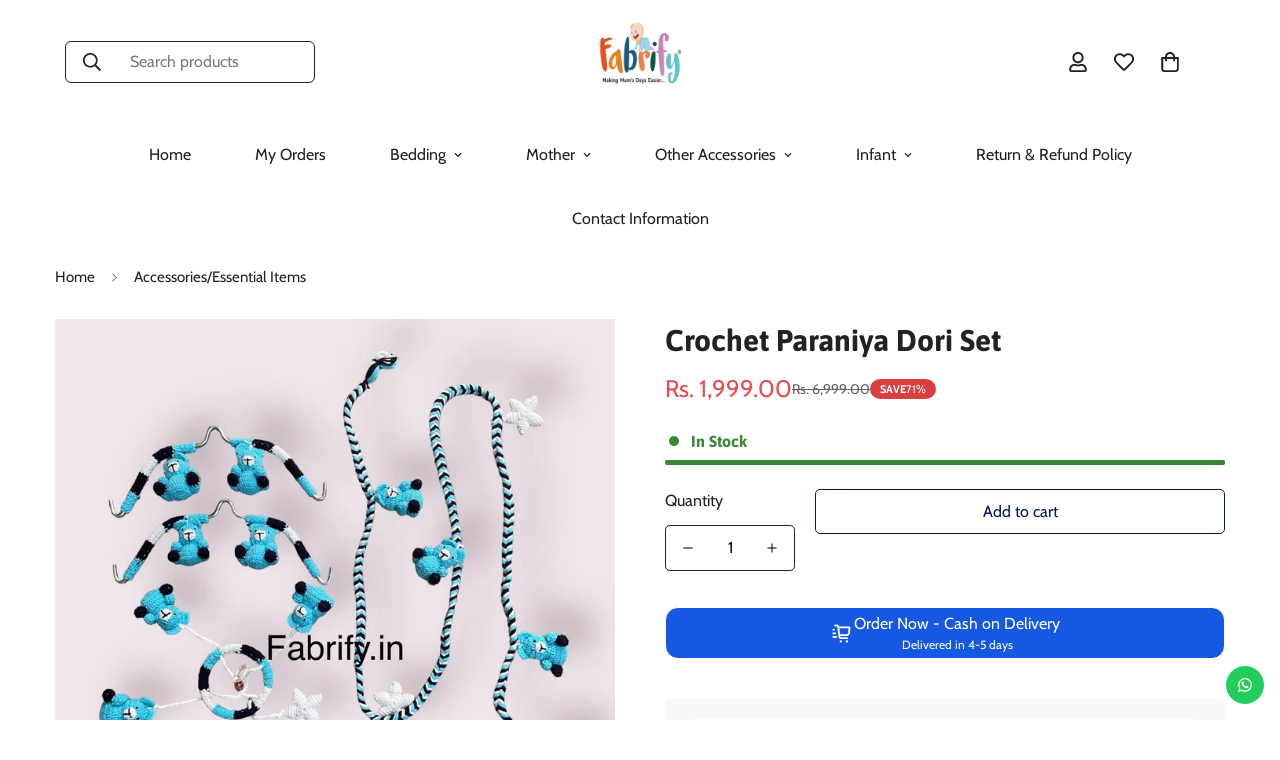

--- FILE ---
content_type: text/html; charset=utf-8
request_url: https://www.fabrify.in/products/crochet-paraniya-dori-set-1
body_size: 107341
content:

<!doctype html>
<html
  class="no-js  m:overflow-hidden"
  lang="en"
  data-template="product"
  
>
  <head>
 
<meta name="facebook-domain-verification" content="bdnidds30v60vavamhs1yiz901iqqa" />
    <meta charset="utf-8">
    <meta http-equiv="X-UA-Compatible" content="IE=edge">
    <meta name="viewport" content="width=device-width, initial-scale=1, maximum-scale=1.0, user-scalable=0">
    <meta name="theme-color" content=""><link rel="canonical" href="https://www.fabrify.in/products/crochet-paraniya-dori-set-1">

<link rel="preconnect" href="https://cdn.shopify.com" crossorigin>

<link rel="icon" type="image/png" href="//www.fabrify.in/cdn/shop/files/Fabrify_LOGO_35849fbd-8f04-44ce-8290-215c444a980c.jpg?crop=center&height=32&v=1678724434&width=32"><title class="product">Crochet Paraniya Dori Set</title><meta name="description" content="Crochet Paraniya Dori set  1) Dori with toys 2) Jhummer 3) Pangra "><meta property="og:site_name" content="Fabrify">
<meta property="og:url" content="https://www.fabrify.in/products/crochet-paraniya-dori-set-1">
<meta property="og:title" content="Crochet Paraniya Dori Set">
<meta property="og:type" content="product">
<meta property="og:description" content="Crochet Paraniya Dori set  1) Dori with toys 2) Jhummer 3) Pangra "><meta property="og:image" content="http://www.fabrify.in/cdn/shop/files/3C9E7383-3421-424C-85FE-8BB696838AB4.jpg?v=1699109893">
<meta property="og:image:secure_url" content="https://www.fabrify.in/cdn/shop/files/3C9E7383-3421-424C-85FE-8BB696838AB4.jpg?v=1699109893">
<meta property="og:image:width" content="1793">
<meta property="og:image:height" content="1793"><meta property="og:price:amount" content="1,999.00">
<meta property="og:price:currency" content="INR"><meta name="twitter:card" content="summary_large_image">
<meta name="twitter:title" content="Crochet Paraniya Dori Set">
<meta name="twitter:description" content="Crochet Paraniya Dori set  1) Dori with toys 2) Jhummer 3) Pangra ">

<link rel="preconnect" href="https://fonts.shopifycdn.com" crossorigin><link rel="preload" as="font" href="//www.fabrify.in/cdn/fonts/cabin/cabin_n4.cefc6494a78f87584a6f312fea532919154f66fe.woff2" type="font/woff2" crossorigin>
  <link rel="preload" as="font" href="//www.fabrify.in/cdn/fonts/cabin/cabin_n7.255204a342bfdbc9ae2017bd4e6a90f8dbb2f561.woff2" type="font/woff2" crossorigin><link rel="preload" as="font" href="//www.fabrify.in/cdn/fonts/asap/asap_n7.3209f7e23b2ef01c793f40c7556e6532b06b5f1e.woff2" type="font/woff2" crossorigin><style>
  @font-face {  font-family: Asap;  font-weight: 700;  font-style: normal;  font-display: swap;  src: url("//www.fabrify.in/cdn/fonts/asap/asap_n7.3209f7e23b2ef01c793f40c7556e6532b06b5f1e.woff2") format("woff2"),       url("//www.fabrify.in/cdn/fonts/asap/asap_n7.b0a0b6deb369ccc0b973a1d12f3530d5e4373c77.woff") format("woff");}@font-face {  font-family: Asap;  font-weight: 900;  font-style: normal;  font-display: swap;  src: url("//www.fabrify.in/cdn/fonts/asap/asap_n9.7fd5825809bb56b3a8e0618f4842ed960d417884.woff2") format("woff2"),       url("//www.fabrify.in/cdn/fonts/asap/asap_n9.e4e516b3c8c59f212a2f0afb090839ce1e01d152.woff") format("woff");}@font-face {  font-family: Asap;  font-weight: 600;  font-style: normal;  font-display: swap;  src: url("//www.fabrify.in/cdn/fonts/asap/asap_n6.362dcbce09b19d24e889848dbf7f3d031829e245.woff2") format("woff2"),       url("//www.fabrify.in/cdn/fonts/asap/asap_n6.d685db74f4b046084dd5425d2a283dee915f6f31.woff") format("woff");}:root {  --font-stack-header: Asap, sans-serif;  --font-style-header: normal;  --font-weight-header: 700;  --font-weight-header--bolder: 900;  --font-weight-header--lighter: 600;}@font-face {  font-family: Cabin;  font-weight: 400;  font-style: normal;  font-display: swap;  src: url("//www.fabrify.in/cdn/fonts/cabin/cabin_n4.cefc6494a78f87584a6f312fea532919154f66fe.woff2") format("woff2"),       url("//www.fabrify.in/cdn/fonts/cabin/cabin_n4.8c16611b00f59d27f4b27ce4328dfe514ce77517.woff") format("woff");}@font-face {  font-family: Cabin;  font-weight: 700;  font-style: normal;  font-display: swap;  src: url("//www.fabrify.in/cdn/fonts/cabin/cabin_n7.255204a342bfdbc9ae2017bd4e6a90f8dbb2f561.woff2") format("woff2"),       url("//www.fabrify.in/cdn/fonts/cabin/cabin_n7.e2afa22a0d0f4b64da3569c990897429d40ff5c0.woff") format("woff");}@font-face {  font-family: Cabin;  font-weight: 700;  font-style: normal;  font-display: swap;  src: url("//www.fabrify.in/cdn/fonts/cabin/cabin_n7.255204a342bfdbc9ae2017bd4e6a90f8dbb2f561.woff2") format("woff2"),       url("//www.fabrify.in/cdn/fonts/cabin/cabin_n7.e2afa22a0d0f4b64da3569c990897429d40ff5c0.woff") format("woff");}@font-face {  font-family: Cabin;  font-weight: 400;  font-style: italic;  font-display: swap;  src: url("//www.fabrify.in/cdn/fonts/cabin/cabin_i4.d89c1b32b09ecbc46c12781fcf7b2085f17c0be9.woff2") format("woff2"),       url("//www.fabrify.in/cdn/fonts/cabin/cabin_i4.0a521b11d0b69adfc41e22a263eec7c02aecfe99.woff") format("woff");}@font-face {  font-family: Cabin;  font-weight: 700;  font-style: italic;  font-display: swap;  src: url("//www.fabrify.in/cdn/fonts/cabin/cabin_i7.ef2404c08a493e7ccbc92d8c39adf683f40e1fb5.woff2") format("woff2"),       url("//www.fabrify.in/cdn/fonts/cabin/cabin_i7.480421791818000fc8a5d4134822321b5d7964f8.woff") format("woff");}:root {  --font-weight-body--bold: 700;  --font-weight-body--bolder: 700;  --font-stack-body: Cabin, sans-serif;  --font-style-body: normal;  --font-weight-body: 400;}
</style>
<style>
  html {
    font-size: calc(var(--font-base-size, 16) * 1px);
    -webkit-font-smoothing: antialiased;
    height: 100%;
    scroll-behavior: smooth;
  }
  body {
    margin: 0;
    font-family: var(--font-stack-body);
    font-weight: var(--font-weight-body);
    font-style: var(--font-style-body);
    color: rgb(var(--color-foreground));
    font-size: calc(var(--font-base-size, 16) * 1px);
    line-height: calc(var(--base-line-height) * 1px);
    background-color: rgb(var(--color-background));
    position: relative;
    min-height: 100%;
  }

  body,
  html {
    overflow-x: clip;
  }

  html.prevent-scroll,
  html.prevent-scroll body {
    height: auto;
    overflow: hidden !important;
  }

  html.prevent-scroll {
    padding-right: var(--m-scrollbar-width);
  }

  h1,
  h2,
  h3,
  h4,
  h5,
  h6 {
    font-family: var(--font-stack-header);
    font-weight: var(--font-weight-header);
    font-style: var(--font-style-header);
    color: rgb(var(--color-heading));
    line-height: normal;
    letter-spacing: var(--heading-letter-spacing);
  }
  h1,
  .h1 {
    font-size: calc(((var(--font-h1-mobile)) / (var(--font-base-size))) * 1rem);
    line-height: 1.278;
  }

  h2,
  .h2 {
    font-size: calc(((var(--font-h2-mobile)) / (var(--font-base-size))) * 1rem);
    line-height: 1.267;
  }

  h3,
  .h3 {
    font-size: calc(((var(--font-h3-mobile)) / (var(--font-base-size))) * 1rem);
    line-height: 1.36;
  }

  h4,
  .h4 {
    font-size: calc(((var(--font-h4-mobile)) / (var(--font-base-size))) * 1rem);
    line-height: 1.4;
  }

  h5,
  .h5 {
    font-size: calc(((var(--font-h5-mobile)) / (var(--font-base-size))) * 1rem);
    line-height: 1.5;
  }

  h6,
  .h6 {
    font-size: calc(((var(--font-h6-mobile)) / (var(--font-base-size))) * 1rem);
    line-height: 1.5;
  }

  @media only screen and (min-width: 768px) {
    .h1,
    h1 {
      font-size: calc(((var(--font-h1-tablet)) / (var(--font-base-size))) * 1rem);
      line-height: 1.238;
    }
    .h2,
    h2 {
      font-size: calc(((var(--font-h2-tablet)) / (var(--font-base-size))) * 1rem);
      line-height: 1.235;
    }
    h3,
    .h3 {
      font-size: calc(((var(--font-h3-tablet)) / (var(--font-base-size))) * 1rem);
      line-height: 1.36;
    }
    h4,
    .h4 {
      font-size: calc(((var(--font-h4-tablet)) / (var(--font-base-size))) * 1rem);
      line-height: 1.4;
    }
  }

  @media only screen and (min-width: 1280px) {
    .h1,
    h1 {
      font-size: calc(((var(--font-h1-desktop)) / (var(--font-base-size))) * 1rem);
      line-height: 1.167;
    }
    .h2,
    h2 {
      font-size: calc(((var(--font-h2-desktop)) / (var(--font-base-size))) * 1rem);
      line-height: 1.238;
    }
    h3,
    .h3 {
      font-size: calc(((var(--font-h3-desktop)) / (var(--font-base-size))) * 1rem);
      line-height: 1.278;
    }
    h4,
    .h4 {
      font-size: calc(((var(--font-h4-desktop)) / (var(--font-base-size))) * 1rem);
      line-height: 1.333;
    }
    h5,
    .h5 {
      font-size: calc(((var(--font-h5-desktop)) / (var(--font-base-size))) * 1rem);
    }
    h6,
    .h6 {
      font-size: calc(((var(--font-h6-desktop)) / (var(--font-base-size))) * 1rem);
    }
  }
  [style*='--aspect-ratio'] {
    position: relative;
    overflow: hidden;
  }
  [style*='--aspect-ratio']:before {
    display: block;
    width: 100%;
    content: '';
    height: 0px;
  }
  [style*='--aspect-ratio'] > *:first-child {
    top: 0;
    left: 0;
    right: 0;
    position: absolute !important;
    object-fit: cover;
    width: 100%;
    height: 100%;
  }
  [style*='--aspect-ratio']:before {
    padding-top: calc(100% / (0.0001 + var(--aspect-ratio, 16/9)));
  }
  @media (max-width: 767px) {
    [style*='--aspect-ratio']:before {
      padding-top: calc(100% / (0.0001 + var(--aspect-ratio-mobile, var(--aspect-ratio, 16/9))));
    }
  }
  .swiper-wrapper {
    display: flex;
  }
  .swiper-container:not(.swiper-container-initialized) .swiper-slide {
    width: calc(100% / var(--items, 1));
    flex: 0 0 auto;
  }
  @media (max-width: 1023px) {
    .swiper-container:not(.swiper-container-initialized) .swiper-slide {
      min-width: 40vw;
      flex: 0 0 auto;
    }
  }
  @media (max-width: 767px) {
    .swiper-container:not(.swiper-container-initialized) .swiper-slide {
      min-width: 66vw;
      flex: 0 0 auto;
    }
  }
</style>


    <link href="//www.fabrify.in/cdn/shop/t/12/assets/main.css?v=83035001303841057171734194739" rel="stylesheet" type="text/css" media="all" />

    
<style data-shopify>
:root,.m-color-default {
      --color-background: 255,255,255;
      --color-background-secondary: 237,236,236;
   		
  		--gradient-background: #ffffff;
   		
   		--color-foreground: 34,34,34;
   		--color-foreground-secondary: 102,102,102;
  	--color-heading: 34,34,34;
   		--color-button: 0,25,82;
   		--color-button-text: 255,255,255;
   		--color-outline-button: 0,25,82;
  	--color-button-hover: 34, 34, 34;
  	--color-button-text-hover: 255, 255, 255;
   		--color-border: 34,34,34;
   		--color-price-sale: 232,78,78;
   		--color-price-regular: 0,0,0;
   		--color-form-field: 255,255,255;
   		--color-form-field-text: 0,0,0;
   		--color-tooltip: 0,0,0;
   		--color-tooltip-text: 255,255,255;
   	}
   
.m-color-dark {
      --color-background: 0,0,0;
      --color-background-secondary: 245,245,245;
   		
  		--gradient-background: #000000;
   		
   		--color-foreground: 255,255,255;
   		--color-foreground-secondary: 255,255,255;
  	--color-heading: 255,255,255;
   		--color-button: 255,255,255;
   		--color-button-text: 34,34,34;
   		--color-outline-button: 255,255,255;
  	--color-button-hover: 255, 255, 255;
  	--color-button-text-hover: 34, 34, 34;
   		--color-border: 75,75,75;
   		--color-price-sale: 232,78,78;
   		--color-price-regular: 255,255,255;
   		--color-form-field: 255,255,255;
   		--color-form-field-text: 34,34,34;
   		--color-tooltip: 255,255,255;
   		--color-tooltip-text: 34,34,34;
   	}
   
.m-color-footer {
      --color-background: 245,245,245;
      --color-background-secondary: 245,245,245;
   		
  		--gradient-background: #f5f5f5;
   		
   		--color-foreground: 0,0,0;
   		--color-foreground-secondary: 102,102,102;
  	--color-heading: 34,34,34;
   		--color-button: 34,34,34;
   		--color-button-text: 255,255,255;
   		--color-outline-button: 34,34,34;
  	--color-button-hover: 34, 34, 34;
  	--color-button-text-hover: 255, 255, 255;
   		--color-border: 222,222,222;
   		--color-price-sale: 232,78,78;
   		--color-price-regular: 0,0,0;
   		--color-form-field: 255,255,255;
   		--color-form-field-text: 0,0,0;
   		--color-tooltip: 34,34,34;
   		--color-tooltip-text: 255,255,255;
   	}
   
.m-color-badge-hot {
      --color-background: 250,166,49;
      --color-background-secondary: 245,245,245;
   		
  		--gradient-background: #faa631;
   		
   		--color-foreground: 255,255,255;
   		--color-foreground-secondary: 255,255,255;
  	--color-heading: 255,255,255;
   		--color-button: 255,255,255;
   		--color-button-text: 34,34,34;
   		--color-outline-button: 255,255,255;
  	--color-button-hover: 255, 255, 255;
  	--color-button-text-hover: 34, 34, 34;
   		--color-border: 222,222,222;
   		--color-price-sale: 255,255,255;
   		--color-price-regular: 255,255,255;
   		--color-form-field: 255,255,255;
   		--color-form-field-text: 0,0,0;
   		--color-tooltip: 255,255,255;
   		--color-tooltip-text: 34,34,34;
   	}
   
.m-color-badge-new {
      --color-background: 73,165,148;
      --color-background-secondary: 245,245,245;
   		
  		--gradient-background: #49a594;
   		
   		--color-foreground: 255,255,255;
   		--color-foreground-secondary: 255,255,255;
  	--color-heading: 255,255,255;
   		--color-button: 255,255,255;
   		--color-button-text: 34,34,34;
   		--color-outline-button: 255,255,255;
  	--color-button-hover: 255, 255, 255;
  	--color-button-text-hover: 34, 34, 34;
   		--color-border: 222,222,222;
   		--color-price-sale: 255,255,255;
   		--color-price-regular: 255,255,255;
   		--color-form-field: 255,255,255;
   		--color-form-field-text: 0,0,0;
   		--color-tooltip: 255,255,255;
   		--color-tooltip-text: 34,34,34;
   	}
   
.m-color-badge-sale {
      --color-background: 218,63,63;
      --color-background-secondary: 245,245,245;
   		
  		--gradient-background: #da3f3f;
   		
   		--color-foreground: 255,255,255;
   		--color-foreground-secondary: 255,255,255;
  	--color-heading: 255,255,255;
   		--color-button: 255,255,255;
   		--color-button-text: 34,34,34;
   		--color-outline-button: 255,255,255;
  	--color-button-hover: 255, 255, 255;
  	--color-button-text-hover: 34, 34, 34;
   		--color-border: 222,222,222;
   		--color-price-sale: 255,255,255;
   		--color-price-regular: 255,255,255;
   		--color-form-field: 255,255,255;
   		--color-form-field-text: 0,0,0;
   		--color-tooltip: 255,255,255;
   		--color-tooltip-text: 34,34,34;
   	}
   
.m-color-scheme-cee058e4-58e3-46aa-9af9-219dadc79066 {
      --color-background: 244,244,244;
      --color-background-secondary: 245,245,245;
   		
  		--gradient-background: #f4f4f4;
   		
   		--color-foreground: 34,34,34;
   		--color-foreground-secondary: 102,102,102;
  	--color-heading: 34,34,34;
   		--color-button: 0,0,0;
   		--color-button-text: 255,255,255;
   		--color-outline-button: 0,0,0;
  	--color-button-hover: 34, 34, 34;
  	--color-button-text-hover: 255, 255, 255;
   		--color-border: 238,238,238;
   		--color-price-sale: 232,78,78;
   		--color-price-regular: 0,0,0;
   		--color-form-field: 242,242,242;
   		--color-form-field-text: 0,0,0;
   		--color-tooltip: 34,34,34;
   		--color-tooltip-text: 255,255,255;
   	}
   
.m-color-scheme-09e5b5b4-774c-4b6c-8025-416ced49cc74 {
      --color-background: 223,248,239;
      --color-background-secondary: 245,245,245;
   		
  		--gradient-background: #dff8ef;
   		
   		--color-foreground: 34,34,34;
   		--color-foreground-secondary: 102,102,102;
  	--color-heading: 34,34,34;
   		--color-button: 0,0,0;
   		--color-button-text: 255,255,255;
   		--color-outline-button: 0,0,0;
  	--color-button-hover: 34, 34, 34;
  	--color-button-text-hover: 255, 255, 255;
   		--color-border: 238,238,238;
   		--color-price-sale: 232,78,78;
   		--color-price-regular: 0,0,0;
   		--color-form-field: 255,255,255;
   		--color-form-field-text: 0,0,0;
   		--color-tooltip: 34,34,34;
   		--color-tooltip-text: 255,255,255;
   	}
   
.m-color-scheme-6bf8c878-4de9-4877-8779-73f796d6a382 {
      --color-background: 0,25,82;
      --color-background-secondary: 245,245,245;
   		
  		--gradient-background: #001952;
   		
   		--color-foreground: 255,255,255;
   		--color-foreground-secondary: 255,255,255;
  	--color-heading: 255,255,255;
   		--color-button: 255,255,255;
   		--color-button-text: 0,0,0;
   		--color-outline-button: 255,255,255;
  	--color-button-hover: 0, 25, 82;
  	--color-button-text-hover: 255, 255, 255;
   		--color-border: 238,238,238;
   		--color-price-sale: 218,63,63;
   		--color-price-regular: 0,0,0;
   		--color-form-field: 255,255,255;
   		--color-form-field-text: 0,0,0;
   		--color-tooltip: 34,34,34;
   		--color-tooltip-text: 255,255,255;
   	}
   
.m-color-scheme-1a1cfde9-c1bc-49c7-b490-a9ec4d621cfe {
      --color-background: 36,101,203;
      --color-background-secondary: 245,245,245;
   		
  		--gradient-background: #2465cb;
   		
   		--color-foreground: 255,255,255;
   		--color-foreground-secondary: 255,255,255;
  	--color-heading: 255,255,255;
   		--color-button: 255,255,255;
   		--color-button-text: 0,0,0;
   		--color-outline-button: 255,255,255;
  	--color-button-hover: 34, 34, 34;
  	--color-button-text-hover: 255, 255, 255;
   		--color-border: 238,238,238;
   		--color-price-sale: 232,78,78;
   		--color-price-regular: 0,0,0;
   		--color-form-field: 255,255,255;
   		--color-form-field-text: 0,0,0;
   		--color-tooltip: 34,34,34;
   		--color-tooltip-text: 255,255,255;
   	}
   
.m-color-scheme-66974921-3cc2-4cbe-b5e8-9b553357087b {
      --color-background: 206,203,203;
      --color-background-secondary: 237,236,236;
   		
  		--gradient-background: #cecbcb;
   		
   		--color-foreground: 34,34,34;
   		--color-foreground-secondary: 102,102,102;
  	--color-heading: 34,34,34;
   		--color-button: 0,25,82;
   		--color-button-text: 255,255,255;
   		--color-outline-button: 0,25,82;
  	--color-button-hover: 34, 34, 34;
  	--color-button-text-hover: 255, 255, 255;
   		--color-border: 34,34,34;
   		--color-price-sale: 232,78,78;
   		--color-price-regular: 0,0,0;
   		--color-form-field: 255,255,255;
   		--color-form-field-text: 0,0,0;
   		--color-tooltip: 0,0,0;
   		--color-tooltip-text: 255,255,255;
   	}
   
.m-color-scheme-72d6eb64-4357-452d-a205-17e4ea4dd4c7 {
      --color-background: 0,25,82;
      --color-background-secondary: 237,236,236;
   		
  		--gradient-background: #001952;
   		
   		--color-foreground: 255,255,255;
   		--color-foreground-secondary: 255,255,255;
  	--color-heading: 255,255,255;
   		--color-button: 58,135,53;
   		--color-button-text: 255,255,255;
   		--color-outline-button: 58,135,53;
  	--color-button-hover: 34, 34, 34;
  	--color-button-text-hover: 255, 255, 255;
   		--color-border: 34,34,34;
   		--color-price-sale: 232,78,78;
   		--color-price-regular: 0,0,0;
   		--color-form-field: 255,255,255;
   		--color-form-field-text: 0,0,0;
   		--color-tooltip: 0,0,0;
   		--color-tooltip-text: 255,255,255;
   	}
   
   .m-color-default, .m-color-dark, .m-color-footer, .m-color-badge-hot, .m-color-badge-new, .m-color-badge-sale, .m-color-scheme-cee058e4-58e3-46aa-9af9-219dadc79066, .m-color-scheme-09e5b5b4-774c-4b6c-8025-416ced49cc74, .m-color-scheme-6bf8c878-4de9-4877-8779-73f796d6a382, .m-color-scheme-1a1cfde9-c1bc-49c7-b490-a9ec4d621cfe, .m-color-scheme-66974921-3cc2-4cbe-b5e8-9b553357087b, .m-color-scheme-72d6eb64-4357-452d-a205-17e4ea4dd4c7 {
   	color: rgb(var(--color-foreground));
   	background-color: rgb(var(--color-background));
   }:root {      /* ANIMATIONS */   	--m-duration-short: .1s;      --m-duration-default: .25s;      --m-duration-long: .5s;      --m-duration-image: .65s;      --m-duration-animate: 1s;      --m-animation-duration: 600ms;      --m-animation-fade-in-up: m-fade-in-up var(--m-animation-duration) cubic-bezier(0, 0, 0.3, 1) forwards;      --m-animation-fade-in-left: m-fade-in-left var(--m-animation-duration) cubic-bezier(0, 0, 0.3, 1) forwards;      --m-animation-fade-in-right: m-fade-in-right var(--m-animation-duration) cubic-bezier(0, 0, 0.3, 1) forwards;      --m-animation-fade-in-left-rtl: m-fade-in-left-rtl var(--m-animation-duration) cubic-bezier(0, 0, 0.3, 1) forwards;      --m-animation-fade-in-right-rtl: m-fade-in-right-rtl var(--m-animation-duration) cubic-bezier(0, 0, 0.3, 1) forwards;      --m-animation-fade-in: m-fade-in calc(var(--m-animation-duration) * 2) cubic-bezier(0, 0, 0.3, 1);      --m-animation-zoom-fade: m-zoom-fade var(--m-animation-duration) ease forwards;   	/* BODY */   	--base-line-height: 28;  /* INPUTS */  --inputs-border-width: 1px;   	--inputs-radius: 5px;   	/* BUTTON */   	--btn-letter-spacing: 0px;   	--btn-border-radius: 5px;   	--btn-border-width: 1px;   	--btn-line-height: 23px;   	   	/* COUNT BUBBLE */   	--color-cart-wishlist-count: #ffffff;   	--bg-cart-wishlist-count: #da3f3f;   	/* OVERLAY */   	--color-image-overlay: #000000;   	--opacity-image-overlay: 0.2;   	/* Notification */   	--color-success: 58,135,53;   	--color-warning: 210,134,26;     --color-error: 218, 63, 63;     --color-error-bg: #fbeaea;     --color-warning-bg: #faecd7;     --color-success-bg: #d1eccf;   	/* CUSTOM COLOR */   	--text-black: 0,0,0;   	--text-white: 255,255,255;   	--bg-black: 0,0,0;   	--bg-white: 255,255,255;   	--rounded-full: 9999px;   	--bg-card-placeholder: rgba(243,243,243,1);   	--arrow-select-box: url(//www.fabrify.in/cdn/shop/t/12/assets/ar-down.svg?v=92728264558441377851734194737);   	/* FONT SIZES */   	--font-base-size: 16;   	--font-btn-size: 16px;   	--font-btn-weight: 500;   	--font-h1-desktop: 60;   	--font-h1-tablet: 42;   	--font-h1-mobile: 36;   	--font-h2-desktop: 42;   	--font-h2-tablet: 33;   	--font-h2-mobile: 29;   	--font-h3-desktop: 36;   	--font-h3-tablet: 28;   	--font-h3-mobile: 25;   	--font-h4-desktop: 24;   	--font-h4-tablet: 19;   	--font-h4-mobile: 19;   	--font-h5-desktop: 18;   	--font-h5-mobile: 16;   	--font-h6-desktop: 16;   	--font-h6-mobile: 16;   	--heading-letter-spacing: 0px;  --arrow-down-url: url(//www.fabrify.in/cdn/shop/t/12/assets/arrow-down.svg?v=157552497485556416461734194737);  --arrow-down-white-url: url(//www.fabrify.in/cdn/shop/t/12/assets/arrow-down-white.svg?v=70535736727834135531734194737);  --product-title-line-clamp: 1;   	--spacing-sections-desktop: 0px;      --spacing-sections-laptop: 0px;      --spacing-sections-tablet: 0px;      --spacing-sections-mobile: 0px;   	/* LAYOUT */   	--container-width: 1200px;  --fluid-container-width: 1420px;  --fluid-container-offset: 65px;   }
</style><link rel="stylesheet" href="//www.fabrify.in/cdn/shop/t/12/assets/search.css?v=104001498375601984331734194739" media="print" onload="this.media='all'">
<link rel="stylesheet" href="//www.fabrify.in/cdn/shop/t/12/assets/cart.css?v=87792237976305593871734194737" media="print" onload="this.media='all'">

<noscript><link href="//www.fabrify.in/cdn/shop/t/12/assets/search.css?v=104001498375601984331734194739" rel="stylesheet" type="text/css" media="all" /></noscript>
<noscript><link href="//www.fabrify.in/cdn/shop/t/12/assets/cart.css?v=87792237976305593871734194737" rel="stylesheet" type="text/css" media="all" /></noscript><link href="//www.fabrify.in/cdn/shop/t/12/assets/vendor.css?v=78734522753772538311734194739" rel="stylesheet" type="text/css" media="all" /><link rel="stylesheet" href="//www.fabrify.in/cdn/shop/t/12/assets/custom-style.css?v=68377333970908838601734194738" media="print" onload="this.media='all'">
<link rel="stylesheet" href="//www.fabrify.in/cdn/shop/t/12/assets/custom.css?v=105997007003712207781734194771" media="print" onload="this.media='all'">
<noscript><link href="//www.fabrify.in/cdn/shop/t/12/assets/custom-style.css?v=68377333970908838601734194738" rel="stylesheet" type="text/css" media="all" /></noscript>
<noscript><link href="//www.fabrify.in/cdn/shop/t/12/assets/custom.css?v=105997007003712207781734194771" rel="stylesheet" type="text/css" media="all" /></noscript><style data-shopify>.m-topbar a[href*="pinterest"],.m-topbar a[href*="twitter"], .m-topbar a[href*="snapchat"], .m-topbar a[href*="youtube"],.m-topbar a[href*="tiktok"]  {	display: none;}body .m-product-card__tag-name {  font-size: 12px;  font-weight: 500;  text-transform: capitalize;  padding: 4px 10px;  border-radius: 40px;}.m-icon-box--small {  border-top: 1px solid rgb(var(--color-border));}.m-icon-box--small .m-icon-box__heading {  line-height: 26px;  font-size: 18px;  margin-bottom: 6px;}body .m-footer--block .social-media-links {  gap: 12px;  margin: 0;  padding: 5px 0;}body .m-footer--block .social-media-links a {  color: #222;  width: 48px;  height: 48px;  padding: 0;  display: inline-flex;  align-items: center;  justify-content: center;  border-radius: 50%;  background-color: #E9E9E9;  transition: all .3s;}body .m-footer--block .social-media-links a:hover {  background-color: #222;  color: #fff;  box-shadow: 0 0 0 0.2rem #222;}
</style>


<script src="//www.fabrify.in/cdn/shop/t/12/assets/product-list.js?v=133975944838759569291734194739" defer="defer"></script>


    <script src="//www.fabrify.in/cdn/shop/t/12/assets/vendor.js?v=133022367058576048311734194739" defer="defer"></script>
    <script src="//www.fabrify.in/cdn/shop/t/12/assets/theme-global.js?v=40185104835058884241734194739" defer="defer"></script><script src="//www.fabrify.in/cdn/shop/t/12/assets/animations.js?v=155369821993258477171734194737" defer="defer"></script><script>window.performance && window.performance.mark && window.performance.mark('shopify.content_for_header.start');</script><meta name="google-site-verification" content="ini9dm0L69ApG141VJquw8BDCVmuyEmTdYe9KsNLuTc">
<meta id="shopify-digital-wallet" name="shopify-digital-wallet" content="/73740189999/digital_wallets/dialog">
<link rel="alternate" type="application/json+oembed" href="https://www.fabrify.in/products/crochet-paraniya-dori-set-1.oembed">
<script async="async" src="/checkouts/internal/preloads.js?locale=en-IN"></script>
<script id="shopify-features" type="application/json">{"accessToken":"387768fe9a7a6d26ee26ca8820e241e4","betas":["rich-media-storefront-analytics"],"domain":"www.fabrify.in","predictiveSearch":true,"shopId":73740189999,"locale":"en"}</script>
<script>var Shopify = Shopify || {};
Shopify.shop = "77e5d1.myshopify.com";
Shopify.locale = "en";
Shopify.currency = {"active":"INR","rate":"1.0"};
Shopify.country = "IN";
Shopify.theme = {"name":"minimog","id":174255702319,"schema_name":"Minimog - OS 2.0","schema_version":"5.3.0","theme_store_id":null,"role":"main"};
Shopify.theme.handle = "null";
Shopify.theme.style = {"id":null,"handle":null};
Shopify.cdnHost = "www.fabrify.in/cdn";
Shopify.routes = Shopify.routes || {};
Shopify.routes.root = "/";</script>
<script type="module">!function(o){(o.Shopify=o.Shopify||{}).modules=!0}(window);</script>
<script>!function(o){function n(){var o=[];function n(){o.push(Array.prototype.slice.apply(arguments))}return n.q=o,n}var t=o.Shopify=o.Shopify||{};t.loadFeatures=n(),t.autoloadFeatures=n()}(window);</script>
<script id="shop-js-analytics" type="application/json">{"pageType":"product"}</script>
<script defer="defer" async type="module" src="//www.fabrify.in/cdn/shopifycloud/shop-js/modules/v2/client.init-shop-cart-sync_C5BV16lS.en.esm.js"></script>
<script defer="defer" async type="module" src="//www.fabrify.in/cdn/shopifycloud/shop-js/modules/v2/chunk.common_CygWptCX.esm.js"></script>
<script type="module">
  await import("//www.fabrify.in/cdn/shopifycloud/shop-js/modules/v2/client.init-shop-cart-sync_C5BV16lS.en.esm.js");
await import("//www.fabrify.in/cdn/shopifycloud/shop-js/modules/v2/chunk.common_CygWptCX.esm.js");

  window.Shopify.SignInWithShop?.initShopCartSync?.({"fedCMEnabled":true,"windoidEnabled":true});

</script>
<script>(function() {
  var isLoaded = false;
  function asyncLoad() {
    if (isLoaded) return;
    isLoaded = true;
    var urls = ["https:\/\/configs.carthike.com\/carthike.js?shop=77e5d1.myshopify.com","https:\/\/tracker.wigzopush.com\/shopify.js?orgtoken=i5GPgLQtSVGTs14a45gnnQ\u0026shop=77e5d1.myshopify.com"];
    for (var i = 0; i < urls.length; i++) {
      var s = document.createElement('script');
      s.type = 'text/javascript';
      s.async = true;
      s.src = urls[i];
      var x = document.getElementsByTagName('script')[0];
      x.parentNode.insertBefore(s, x);
    }
  };
  if(window.attachEvent) {
    window.attachEvent('onload', asyncLoad);
  } else {
    window.addEventListener('load', asyncLoad, false);
  }
})();</script>
<script id="__st">var __st={"a":73740189999,"offset":19800,"reqid":"84cffbeb-ef33-4fbd-980e-e5c73b93deec-1768814892","pageurl":"www.fabrify.in\/products\/crochet-paraniya-dori-set-1","u":"19f935e7c542","p":"product","rtyp":"product","rid":9378126070063};</script>
<script>window.ShopifyPaypalV4VisibilityTracking = true;</script>
<script id="form-persister">!function(){'use strict';const t='contact',e='new_comment',n=[[t,t],['blogs',e],['comments',e],[t,'customer']],o='password',r='form_key',c=['recaptcha-v3-token','g-recaptcha-response','h-captcha-response',o],s=()=>{try{return window.sessionStorage}catch{return}},i='__shopify_v',u=t=>t.elements[r],a=function(){const t=[...n].map((([t,e])=>`form[action*='/${t}']:not([data-nocaptcha='true']) input[name='form_type'][value='${e}']`)).join(',');var e;return e=t,()=>e?[...document.querySelectorAll(e)].map((t=>t.form)):[]}();function m(t){const e=u(t);a().includes(t)&&(!e||!e.value)&&function(t){try{if(!s())return;!function(t){const e=s();if(!e)return;const n=u(t);if(!n)return;const o=n.value;o&&e.removeItem(o)}(t);const e=Array.from(Array(32),(()=>Math.random().toString(36)[2])).join('');!function(t,e){u(t)||t.append(Object.assign(document.createElement('input'),{type:'hidden',name:r})),t.elements[r].value=e}(t,e),function(t,e){const n=s();if(!n)return;const r=[...t.querySelectorAll(`input[type='${o}']`)].map((({name:t})=>t)),u=[...c,...r],a={};for(const[o,c]of new FormData(t).entries())u.includes(o)||(a[o]=c);n.setItem(e,JSON.stringify({[i]:1,action:t.action,data:a}))}(t,e)}catch(e){console.error('failed to persist form',e)}}(t)}const f=t=>{if('true'===t.dataset.persistBound)return;const e=function(t,e){const n=function(t){return'function'==typeof t.submit?t.submit:HTMLFormElement.prototype.submit}(t).bind(t);return function(){let t;return()=>{t||(t=!0,(()=>{try{e(),n()}catch(t){(t=>{console.error('form submit failed',t)})(t)}})(),setTimeout((()=>t=!1),250))}}()}(t,(()=>{m(t)}));!function(t,e){if('function'==typeof t.submit&&'function'==typeof e)try{t.submit=e}catch{}}(t,e),t.addEventListener('submit',(t=>{t.preventDefault(),e()})),t.dataset.persistBound='true'};!function(){function t(t){const e=(t=>{const e=t.target;return e instanceof HTMLFormElement?e:e&&e.form})(t);e&&m(e)}document.addEventListener('submit',t),document.addEventListener('DOMContentLoaded',(()=>{const e=a();for(const t of e)f(t);var n;n=document.body,new window.MutationObserver((t=>{for(const e of t)if('childList'===e.type&&e.addedNodes.length)for(const t of e.addedNodes)1===t.nodeType&&'FORM'===t.tagName&&a().includes(t)&&f(t)})).observe(n,{childList:!0,subtree:!0,attributes:!1}),document.removeEventListener('submit',t)}))}()}();</script>
<script integrity="sha256-4kQ18oKyAcykRKYeNunJcIwy7WH5gtpwJnB7kiuLZ1E=" data-source-attribution="shopify.loadfeatures" defer="defer" src="//www.fabrify.in/cdn/shopifycloud/storefront/assets/storefront/load_feature-a0a9edcb.js" crossorigin="anonymous"></script>
<script data-source-attribution="shopify.dynamic_checkout.dynamic.init">var Shopify=Shopify||{};Shopify.PaymentButton=Shopify.PaymentButton||{isStorefrontPortableWallets:!0,init:function(){window.Shopify.PaymentButton.init=function(){};var t=document.createElement("script");t.src="https://www.fabrify.in/cdn/shopifycloud/portable-wallets/latest/portable-wallets.en.js",t.type="module",document.head.appendChild(t)}};
</script>
<script data-source-attribution="shopify.dynamic_checkout.buyer_consent">
  function portableWalletsHideBuyerConsent(e){var t=document.getElementById("shopify-buyer-consent"),n=document.getElementById("shopify-subscription-policy-button");t&&n&&(t.classList.add("hidden"),t.setAttribute("aria-hidden","true"),n.removeEventListener("click",e))}function portableWalletsShowBuyerConsent(e){var t=document.getElementById("shopify-buyer-consent"),n=document.getElementById("shopify-subscription-policy-button");t&&n&&(t.classList.remove("hidden"),t.removeAttribute("aria-hidden"),n.addEventListener("click",e))}window.Shopify?.PaymentButton&&(window.Shopify.PaymentButton.hideBuyerConsent=portableWalletsHideBuyerConsent,window.Shopify.PaymentButton.showBuyerConsent=portableWalletsShowBuyerConsent);
</script>
<script>
  function portableWalletsCleanup(e){e&&e.src&&console.error("Failed to load portable wallets script "+e.src);var t=document.querySelectorAll("shopify-accelerated-checkout .shopify-payment-button__skeleton, shopify-accelerated-checkout-cart .wallet-cart-button__skeleton"),e=document.getElementById("shopify-buyer-consent");for(let e=0;e<t.length;e++)t[e].remove();e&&e.remove()}function portableWalletsNotLoadedAsModule(e){e instanceof ErrorEvent&&"string"==typeof e.message&&e.message.includes("import.meta")&&"string"==typeof e.filename&&e.filename.includes("portable-wallets")&&(window.removeEventListener("error",portableWalletsNotLoadedAsModule),window.Shopify.PaymentButton.failedToLoad=e,"loading"===document.readyState?document.addEventListener("DOMContentLoaded",window.Shopify.PaymentButton.init):window.Shopify.PaymentButton.init())}window.addEventListener("error",portableWalletsNotLoadedAsModule);
</script>

<script type="module" src="https://www.fabrify.in/cdn/shopifycloud/portable-wallets/latest/portable-wallets.en.js" onError="portableWalletsCleanup(this)" crossorigin="anonymous"></script>
<script nomodule>
  document.addEventListener("DOMContentLoaded", portableWalletsCleanup);
</script>

<link id="shopify-accelerated-checkout-styles" rel="stylesheet" media="screen" href="https://www.fabrify.in/cdn/shopifycloud/portable-wallets/latest/accelerated-checkout-backwards-compat.css" crossorigin="anonymous">
<style id="shopify-accelerated-checkout-cart">
        #shopify-buyer-consent {
  margin-top: 1em;
  display: inline-block;
  width: 100%;
}

#shopify-buyer-consent.hidden {
  display: none;
}

#shopify-subscription-policy-button {
  background: none;
  border: none;
  padding: 0;
  text-decoration: underline;
  font-size: inherit;
  cursor: pointer;
}

#shopify-subscription-policy-button::before {
  box-shadow: none;
}

      </style>

<script>window.performance && window.performance.mark && window.performance.mark('shopify.content_for_header.end');</script>

    <script>
      document.documentElement.className = document.documentElement.className.replace('no-js', 'js');
      if (Shopify.designMode) {
        document.documentElement.classList.add('shopify-design-mode');
      }
    </script>
    <script>window.MinimogTheme = {};window.MinimogLibs = {};window.MinimogStrings = {  addToCart: "Add to cart",  soldOut: "Sold Out",  unavailable: "Unavailable",  inStock: "In Stock",  lowStock: 'Low stock',  inventoryQuantityHtml: '<span class="m-product-inventory__quantity">{{ quantity }}</span> In stock',  inventoryLowQuantityHtml: 'Only <span class="m-product-inventory__quantity">{{ quantity }}</span> left',  checkout: "Check out",  viewCart: "View Cart",  cartRemove: "Remove",  zipcodeValidate: "Zip code can\u0026#39;t be blank",  noShippingRate: "There are no shipping rates for your address.",  shippingRatesResult: "We found {{count}} shipping rate(s) for your address",  recommendTitle: "Recommendation for you",  shipping: "Shipping",  add: "Add",  itemAdded: "Product added to cart successfully",  requiredField: "Please fill all the required fields(*) before Add To Cart!",  hours: "hours",  mins: "mins",  outOfStock: "Out of stock",  sold: "Sold",  available: "Available",  preorder: "Pre-order",  sold_out_items_message: "The product is already sold out.",  unitPrice: "Unit price",  unitPriceSeparator: "per",  cartError: "There was an error while updating your cart. Please try again.",  quantityError: "Not enough items available. Only {{ quantity }} left.' }}",  selectVariant: "Please select a variant before adding the product to your cart.",  valideDateTimeDelivery: "Please choose the current or future time."};window.MinimogThemeStyles = {  product: "https://www.fabrify.in/cdn/shop/t/12/assets/product.css?v=25212838471963727991734194739",  productInventory: "https://www.fabrify.in/cdn/shop/t/12/assets/component-product-inventory.css?v=111082497872923960041734194738"};window.MinimogThemeScripts = {  productModel: "https://www.fabrify.in/cdn/shop/t/12/assets/product-model.js?v=74883181231862109891734194739",  productMedia: "https://www.fabrify.in/cdn/shop/t/12/assets/product-media.js?v=173660877729249554031734194739",  variantsPicker: "https://www.fabrify.in/cdn/shop/t/12/assets/variant-picker.js?v=57634692338614062141734194739",  instagram: "https://www.fabrify.in/cdn/shop/t/12/assets/instagram.js?v=10017939140122895511734194739",  parallax: "https://www.fabrify.in/cdn/shop/t/12/assets/simple-parallax.js?1112",  productInventory: "https://www.fabrify.in/cdn/shop/t/12/assets/product-inventory.js?v=56130558051591069411734194739"};window.MinimogSettings = {  design_mode: false,  requestPath: "\/products\/crochet-paraniya-dori-set-1",  template: "product",  templateName: "product",productHandle: "crochet-paraniya-dori-set-1",    productId: 9378126070063,currency_code: "INR",  money_format: "Rs. {{amount}}",  base_url: window.location.origin + Shopify.routes.root,  money_with_currency_format: "Rs. {{amount}}","filter_color1.png":"\/\/www.fabrify.in\/cdn\/shop\/t\/12\/assets\/filter_color1.png?v=147458027895443808701734194738","filter_color1":"Gingham","filter_color2.png":"\/\/www.fabrify.in\/cdn\/shop\/t\/12\/assets\/filter_color2.png?v=177856991997372355631734194738","filter_color2":"flannel","filter_color3.png":"\/\/www.fabrify.in\/cdn\/shop\/t\/12\/assets\/filter_color3.png?1112","filter_color3":"floral",theme: {    id: 174255702319,    name: "minimog",    role: "main",    version: "5.3.0",    online_store_version: "2.0",    preview_url: "https://www.fabrify.in?preview_theme_id=174255702319",  },  shop_domain: "https:\/\/www.fabrify.in",  shop_locale: {    published: [{"shop_locale":{"locale":"en","enabled":true,"primary":true,"published":true}}],    current: "en",    primary: "en",  },  routes: {    root: "\/",    cart: "\/cart",    product_recommendations_url: "\/recommendations\/products",    cart_add_url: '/cart/add',    cart_change_url: '/cart/change',    cart_update_url: '/cart/update',    predictive_search_url: '/search/suggest',    search_url: '/search'  },  hide_unavailable_product_options: true,  pcard_image_ratio: "1\/1",  cookie_consent_allow: "Allow cookies",  cookie_consent_message: "This website uses cookies to ensure you get the best experience on our website.",  cookie_consent_placement: "bottom",  cookie_consent_learnmore_link: "https:\/\/www.cookiesandyou.com\/",  cookie_consent_learnmore: "Learn more",  cookie_consent_theme: "black",  cookie_consent_decline: "Decline",  show_cookie_consent: true,  product_colors: "red: #FF6961,\nyellow: #FDDA76,\nblack: #000000,\nblack band: #000000,\nblue: #8DB4D2,\ngreen: #C1E1C1,\npurple: #B19CD9,\nsilver: #EEEEEF,\nwhite: #FFFFFF,\nbrown: #836953,\nlight brown: #B5651D,\ndark turquoise: #23cddc,\norange: #FFB347,\ntan: #E9D1BF,\nviolet: #B490B0,\npink: #FFD1DC,\ngrey: #E0E0E0,\nsky: #96BDC6,\npale leaf: #CCD4BF,\nlight blue: #b1c5d4,\ndark grey: #aca69f,\nbeige: #EBE6DB,\nbeige band: #EED9C4,\ndark blue: #063e66,\ncream: #F1F2E2,\nlight pink: #FBCFCD,\nmint: #bedce3,\ndark gray: #3A3B3C,\nrosy brown: #c4a287,\nlight grey:#D3D3D3,\ncopper: #B87333,\nrose gold: #ECC5C0,\nnight blue: #151B54,\ncoral: #FF7F50,\nlight purple: #C6AEC7,\nivy green: #5b7763,\nsand: #f2d2a9,\npale grey: #878785,\nlead: #6c6b6c,\nheathered cashew: #bdb59f,\ncoca: #c7babd,\nheathered oat: #d3c1aa,\njean blue: #515d6d,\npelican: #e1d6c5,\ntoasted coconut: #9c7b58,\nnavy: #484d5b,\nheathered blue: #3c3c3c,\nheathered green: #534d36,\nheathered grey: #555c62,\nkalamata: #808487,\nslate grey: #484d5b,\ncharcoal: #8b8b8b,\nheathered charcoal: #8b8b8b",  use_ajax_atc: true,  discount_code_enable: true,  enable_cart_drawer: true,  pcard_show_lowest_prices: false,  date_now: "2026\/01\/19 14:58:00+0530 (IST)",  foxKitBaseUrl: "foxkit.app"};function __setSwatchesOptions() {
    try {
      MinimogSettings._colorSwatches = []
      MinimogSettings._imageSwatches = []

      MinimogSettings.product_colors
        .split(',').filter(Boolean)
        .forEach(colorSwatch => {
          const [key, value] = colorSwatch.split(':')
          MinimogSettings._colorSwatches.push({
            key: key.trim().toLowerCase(),
            value: value && value.trim() || ''
          })
        })

      Object.keys(MinimogSettings).forEach(key => {
        if (key.includes('filter_color') && !key.includes('.png')) {
          if (MinimogSettings[`${key}.png`]) {
            MinimogSettings._imageSwatches.push({
              key: MinimogSettings[key].toLowerCase(),
              value: MinimogSettings[`${key}.png`]
            })
          }
        }
      })
    } catch (e) {
      console.error('Failed to convert color/image swatch structure!', e)
    }
  }

  __setSwatchesOptions();
</script>

    
      <script src="https://cdn.younet.network/jquery.min.js" defer="defer"></script>
<!-- BEGIN app block: shopify://apps/ck-whatsapp/blocks/app-embed-block/ce4c5d89-06d5-4502-b18d-35d424a3f693 --><!-- END app block --><!-- BEGIN app block: shopify://apps/judge-me-reviews/blocks/judgeme_core/61ccd3b1-a9f2-4160-9fe9-4fec8413e5d8 --><!-- Start of Judge.me Core -->






<link rel="dns-prefetch" href="https://cdnwidget.judge.me">
<link rel="dns-prefetch" href="https://cdn.judge.me">
<link rel="dns-prefetch" href="https://cdn1.judge.me">
<link rel="dns-prefetch" href="https://api.judge.me">

<script data-cfasync='false' class='jdgm-settings-script'>window.jdgmSettings={"pagination":5,"disable_web_reviews":true,"badge_no_review_text":"No reviews","badge_n_reviews_text":"{{ n }} review/reviews","hide_badge_preview_if_no_reviews":true,"badge_hide_text":false,"enforce_center_preview_badge":false,"widget_title":"Customer Reviews","widget_open_form_text":"Write a review","widget_close_form_text":"Cancel review","widget_refresh_page_text":"Refresh page","widget_summary_text":"Based on {{ number_of_reviews }} review/reviews","widget_no_review_text":"Be the first to write a review","widget_name_field_text":"Display name","widget_verified_name_field_text":"Verified Name (public)","widget_name_placeholder_text":"Display name","widget_required_field_error_text":"This field is required.","widget_email_field_text":"Email address","widget_verified_email_field_text":"Verified Email (private, can not be edited)","widget_email_placeholder_text":"Your email address","widget_email_field_error_text":"Please enter a valid email address.","widget_rating_field_text":"Rating","widget_review_title_field_text":"Review Title","widget_review_title_placeholder_text":"Give your review a title","widget_review_body_field_text":"Review content","widget_review_body_placeholder_text":"Start writing here...","widget_pictures_field_text":"Picture/Video (optional)","widget_submit_review_text":"Submit Review","widget_submit_verified_review_text":"Submit Verified Review","widget_submit_success_msg_with_auto_publish":"Thank you! Please refresh the page in a few moments to see your review. You can remove or edit your review by logging into \u003ca href='https://judge.me/login' target='_blank' rel='nofollow noopener'\u003eJudge.me\u003c/a\u003e","widget_submit_success_msg_no_auto_publish":"Thank you! Your review will be published as soon as it is approved by the shop admin. You can remove or edit your review by logging into \u003ca href='https://judge.me/login' target='_blank' rel='nofollow noopener'\u003eJudge.me\u003c/a\u003e","widget_show_default_reviews_out_of_total_text":"Showing {{ n_reviews_shown }} out of {{ n_reviews }} reviews.","widget_show_all_link_text":"Show all","widget_show_less_link_text":"Show less","widget_author_said_text":"{{ reviewer_name }} said:","widget_days_text":"{{ n }} days ago","widget_weeks_text":"{{ n }} week/weeks ago","widget_months_text":"{{ n }} month/months ago","widget_years_text":"{{ n }} year/years ago","widget_yesterday_text":"Yesterday","widget_today_text":"Today","widget_replied_text":"\u003e\u003e {{ shop_name }} replied:","widget_read_more_text":"Read more","widget_reviewer_name_as_initial":"","widget_rating_filter_color":"#fbcd0a","widget_rating_filter_see_all_text":"See all reviews","widget_sorting_most_recent_text":"Most Recent","widget_sorting_highest_rating_text":"Highest Rating","widget_sorting_lowest_rating_text":"Lowest Rating","widget_sorting_with_pictures_text":"Only Pictures","widget_sorting_most_helpful_text":"Most Helpful","widget_open_question_form_text":"Ask a question","widget_reviews_subtab_text":"Reviews","widget_questions_subtab_text":"Questions","widget_question_label_text":"Question","widget_answer_label_text":"Answer","widget_question_placeholder_text":"Write your question here","widget_submit_question_text":"Submit Question","widget_question_submit_success_text":"Thank you for your question! We will notify you once it gets answered.","verified_badge_text":"Verified","verified_badge_bg_color":"","verified_badge_text_color":"","verified_badge_placement":"left-of-reviewer-name","widget_review_max_height":"","widget_hide_border":false,"widget_social_share":false,"widget_thumb":false,"widget_review_location_show":false,"widget_location_format":"","all_reviews_include_out_of_store_products":true,"all_reviews_out_of_store_text":"(out of store)","all_reviews_pagination":100,"all_reviews_product_name_prefix_text":"about","enable_review_pictures":true,"enable_question_anwser":false,"widget_theme":"default","review_date_format":"mm/dd/yyyy","default_sort_method":"most-recent","widget_product_reviews_subtab_text":"Product Reviews","widget_shop_reviews_subtab_text":"Shop Reviews","widget_other_products_reviews_text":"Reviews for other products","widget_store_reviews_subtab_text":"Store reviews","widget_no_store_reviews_text":"This store hasn't received any reviews yet","widget_web_restriction_product_reviews_text":"This product hasn't received any reviews yet","widget_no_items_text":"No items found","widget_show_more_text":"Show more","widget_write_a_store_review_text":"Write a Store Review","widget_other_languages_heading":"Reviews in Other Languages","widget_translate_review_text":"Translate review to {{ language }}","widget_translating_review_text":"Translating...","widget_show_original_translation_text":"Show original ({{ language }})","widget_translate_review_failed_text":"Review couldn't be translated.","widget_translate_review_retry_text":"Retry","widget_translate_review_try_again_later_text":"Try again later","show_product_url_for_grouped_product":false,"widget_sorting_pictures_first_text":"Pictures First","show_pictures_on_all_rev_page_mobile":false,"show_pictures_on_all_rev_page_desktop":false,"floating_tab_hide_mobile_install_preference":false,"floating_tab_button_name":"★ Reviews","floating_tab_title":"Let customers speak for us","floating_tab_button_color":"","floating_tab_button_background_color":"","floating_tab_url":"","floating_tab_url_enabled":false,"floating_tab_tab_style":"text","all_reviews_text_badge_text":"Customers rate us {{ shop.metafields.judgeme.all_reviews_rating | round: 1 }}/5 based on {{ shop.metafields.judgeme.all_reviews_count }} reviews.","all_reviews_text_badge_text_branded_style":"{{ shop.metafields.judgeme.all_reviews_rating | round: 1 }} out of 5 stars based on {{ shop.metafields.judgeme.all_reviews_count }} reviews","is_all_reviews_text_badge_a_link":false,"show_stars_for_all_reviews_text_badge":false,"all_reviews_text_badge_url":"","all_reviews_text_style":"branded","all_reviews_text_color_style":"judgeme_brand_color","all_reviews_text_color":"#108474","all_reviews_text_show_jm_brand":true,"featured_carousel_show_header":true,"featured_carousel_title":"Let customers speak for us","testimonials_carousel_title":"Customers are saying","videos_carousel_title":"Real customer stories","cards_carousel_title":"Customers are saying","featured_carousel_count_text":"from {{ n }} reviews","featured_carousel_add_link_to_all_reviews_page":false,"featured_carousel_url":"","featured_carousel_show_images":true,"featured_carousel_autoslide_interval":5,"featured_carousel_arrows_on_the_sides":false,"featured_carousel_height":250,"featured_carousel_width":80,"featured_carousel_image_size":0,"featured_carousel_image_height":250,"featured_carousel_arrow_color":"#eeeeee","verified_count_badge_style":"branded","verified_count_badge_orientation":"horizontal","verified_count_badge_color_style":"judgeme_brand_color","verified_count_badge_color":"#108474","is_verified_count_badge_a_link":false,"verified_count_badge_url":"","verified_count_badge_show_jm_brand":true,"widget_rating_preset_default":5,"widget_first_sub_tab":"product-reviews","widget_show_histogram":true,"widget_histogram_use_custom_color":false,"widget_pagination_use_custom_color":false,"widget_star_use_custom_color":false,"widget_verified_badge_use_custom_color":false,"widget_write_review_use_custom_color":false,"picture_reminder_submit_button":"Upload Pictures","enable_review_videos":false,"mute_video_by_default":false,"widget_sorting_videos_first_text":"Videos First","widget_review_pending_text":"Pending","featured_carousel_items_for_large_screen":3,"social_share_options_order":"Facebook,Twitter","remove_microdata_snippet":true,"disable_json_ld":false,"enable_json_ld_products":false,"preview_badge_show_question_text":false,"preview_badge_no_question_text":"No questions","preview_badge_n_question_text":"{{ number_of_questions }} question/questions","qa_badge_show_icon":false,"qa_badge_position":"same-row","remove_judgeme_branding":false,"widget_add_search_bar":false,"widget_search_bar_placeholder":"Search","widget_sorting_verified_only_text":"Verified only","featured_carousel_theme":"default","featured_carousel_show_rating":true,"featured_carousel_show_title":true,"featured_carousel_show_body":true,"featured_carousel_show_date":false,"featured_carousel_show_reviewer":true,"featured_carousel_show_product":false,"featured_carousel_header_background_color":"#108474","featured_carousel_header_text_color":"#ffffff","featured_carousel_name_product_separator":"reviewed","featured_carousel_full_star_background":"#108474","featured_carousel_empty_star_background":"#dadada","featured_carousel_vertical_theme_background":"#f9fafb","featured_carousel_verified_badge_enable":true,"featured_carousel_verified_badge_color":"#108474","featured_carousel_border_style":"round","featured_carousel_review_line_length_limit":3,"featured_carousel_more_reviews_button_text":"Read more reviews","featured_carousel_view_product_button_text":"View product","all_reviews_page_load_reviews_on":"scroll","all_reviews_page_load_more_text":"Load More Reviews","disable_fb_tab_reviews":false,"enable_ajax_cdn_cache":false,"widget_advanced_speed_features":5,"widget_public_name_text":"displayed publicly like","default_reviewer_name":"John Smith","default_reviewer_name_has_non_latin":true,"widget_reviewer_anonymous":"Anonymous","medals_widget_title":"Judge.me Review Medals","medals_widget_background_color":"#f9fafb","medals_widget_position":"footer_all_pages","medals_widget_border_color":"#f9fafb","medals_widget_verified_text_position":"left","medals_widget_use_monochromatic_version":false,"medals_widget_elements_color":"#108474","show_reviewer_avatar":true,"widget_invalid_yt_video_url_error_text":"Not a YouTube video URL","widget_max_length_field_error_text":"Please enter no more than {0} characters.","widget_show_country_flag":false,"widget_show_collected_via_shop_app":true,"widget_verified_by_shop_badge_style":"light","widget_verified_by_shop_text":"Verified by Shop","widget_show_photo_gallery":true,"widget_load_with_code_splitting":true,"widget_ugc_install_preference":false,"widget_ugc_title":"Made by us, Shared by you","widget_ugc_subtitle":"Tag us to see your picture featured in our page","widget_ugc_arrows_color":"#ffffff","widget_ugc_primary_button_text":"Buy Now","widget_ugc_primary_button_background_color":"#108474","widget_ugc_primary_button_text_color":"#ffffff","widget_ugc_primary_button_border_width":"0","widget_ugc_primary_button_border_style":"none","widget_ugc_primary_button_border_color":"#108474","widget_ugc_primary_button_border_radius":"25","widget_ugc_secondary_button_text":"Load More","widget_ugc_secondary_button_background_color":"#ffffff","widget_ugc_secondary_button_text_color":"#108474","widget_ugc_secondary_button_border_width":"2","widget_ugc_secondary_button_border_style":"solid","widget_ugc_secondary_button_border_color":"#108474","widget_ugc_secondary_button_border_radius":"25","widget_ugc_reviews_button_text":"View Reviews","widget_ugc_reviews_button_background_color":"#ffffff","widget_ugc_reviews_button_text_color":"#108474","widget_ugc_reviews_button_border_width":"2","widget_ugc_reviews_button_border_style":"solid","widget_ugc_reviews_button_border_color":"#108474","widget_ugc_reviews_button_border_radius":"25","widget_ugc_reviews_button_link_to":"judgeme-reviews-page","widget_ugc_show_post_date":true,"widget_ugc_max_width":"800","widget_rating_metafield_value_type":true,"widget_primary_color":"#108474","widget_enable_secondary_color":false,"widget_secondary_color":"#edf5f5","widget_summary_average_rating_text":"{{ average_rating }} out of 5","widget_media_grid_title":"Customer photos \u0026 videos","widget_media_grid_see_more_text":"See more","widget_round_style":false,"widget_show_product_medals":true,"widget_verified_by_judgeme_text":"Verified by Judge.me","widget_show_store_medals":true,"widget_verified_by_judgeme_text_in_store_medals":"Verified by Judge.me","widget_media_field_exceed_quantity_message":"Sorry, we can only accept {{ max_media }} for one review.","widget_media_field_exceed_limit_message":"{{ file_name }} is too large, please select a {{ media_type }} less than {{ size_limit }}MB.","widget_review_submitted_text":"Review Submitted!","widget_question_submitted_text":"Question Submitted!","widget_close_form_text_question":"Cancel","widget_write_your_answer_here_text":"Write your answer here","widget_enabled_branded_link":true,"widget_show_collected_by_judgeme":true,"widget_reviewer_name_color":"","widget_write_review_text_color":"","widget_write_review_bg_color":"","widget_collected_by_judgeme_text":"collected by Judge.me","widget_pagination_type":"standard","widget_load_more_text":"Load More","widget_load_more_color":"#108474","widget_full_review_text":"Full Review","widget_read_more_reviews_text":"Read More Reviews","widget_read_questions_text":"Read Questions","widget_questions_and_answers_text":"Questions \u0026 Answers","widget_verified_by_text":"Verified by","widget_verified_text":"Verified","widget_number_of_reviews_text":"{{ number_of_reviews }} reviews","widget_back_button_text":"Back","widget_next_button_text":"Next","widget_custom_forms_filter_button":"Filters","custom_forms_style":"horizontal","widget_show_review_information":false,"how_reviews_are_collected":"How reviews are collected?","widget_show_review_keywords":false,"widget_gdpr_statement":"How we use your data: We'll only contact you about the review you left, and only if necessary. By submitting your review, you agree to Judge.me's \u003ca href='https://judge.me/terms' target='_blank' rel='nofollow noopener'\u003eterms\u003c/a\u003e, \u003ca href='https://judge.me/privacy' target='_blank' rel='nofollow noopener'\u003eprivacy\u003c/a\u003e and \u003ca href='https://judge.me/content-policy' target='_blank' rel='nofollow noopener'\u003econtent\u003c/a\u003e policies.","widget_multilingual_sorting_enabled":false,"widget_translate_review_content_enabled":false,"widget_translate_review_content_method":"manual","popup_widget_review_selection":"automatically_with_pictures","popup_widget_round_border_style":true,"popup_widget_show_title":true,"popup_widget_show_body":true,"popup_widget_show_reviewer":false,"popup_widget_show_product":true,"popup_widget_show_pictures":true,"popup_widget_use_review_picture":true,"popup_widget_show_on_home_page":true,"popup_widget_show_on_product_page":true,"popup_widget_show_on_collection_page":true,"popup_widget_show_on_cart_page":true,"popup_widget_position":"bottom_left","popup_widget_first_review_delay":5,"popup_widget_duration":5,"popup_widget_interval":5,"popup_widget_review_count":5,"popup_widget_hide_on_mobile":true,"review_snippet_widget_round_border_style":true,"review_snippet_widget_card_color":"#FFFFFF","review_snippet_widget_slider_arrows_background_color":"#FFFFFF","review_snippet_widget_slider_arrows_color":"#000000","review_snippet_widget_star_color":"#108474","show_product_variant":false,"all_reviews_product_variant_label_text":"Variant: ","widget_show_verified_branding":true,"widget_ai_summary_title":"Customers say","widget_ai_summary_disclaimer":"AI-powered review summary based on recent customer reviews","widget_show_ai_summary":false,"widget_show_ai_summary_bg":false,"widget_show_review_title_input":true,"redirect_reviewers_invited_via_email":"external_form","request_store_review_after_product_review":false,"request_review_other_products_in_order":false,"review_form_color_scheme":"default","review_form_corner_style":"square","review_form_star_color":{},"review_form_text_color":"#333333","review_form_background_color":"#ffffff","review_form_field_background_color":"#fafafa","review_form_button_color":{},"review_form_button_text_color":"#ffffff","review_form_modal_overlay_color":"#000000","review_content_screen_title_text":"How would you rate this product?","review_content_introduction_text":"We would love it if you would share a bit about your experience.","store_review_form_title_text":"How would you rate this store?","store_review_form_introduction_text":"We would love it if you would share a bit about your experience.","show_review_guidance_text":true,"one_star_review_guidance_text":"Poor","five_star_review_guidance_text":"Great","customer_information_screen_title_text":"About you","customer_information_introduction_text":"Please tell us more about you.","custom_questions_screen_title_text":"Your experience in more detail","custom_questions_introduction_text":"Here are a few questions to help us understand more about your experience.","review_submitted_screen_title_text":"Thanks for your review!","review_submitted_screen_thank_you_text":"We are processing it and it will appear on the store soon.","review_submitted_screen_email_verification_text":"Please confirm your email by clicking the link we just sent you. This helps us keep reviews authentic.","review_submitted_request_store_review_text":"Would you like to share your experience of shopping with us?","review_submitted_review_other_products_text":"Would you like to review these products?","store_review_screen_title_text":"Would you like to share your experience of shopping with us?","store_review_introduction_text":"We value your feedback and use it to improve. Please share any thoughts or suggestions you have.","reviewer_media_screen_title_picture_text":"Share a picture","reviewer_media_introduction_picture_text":"Upload a photo to support your review.","reviewer_media_screen_title_video_text":"Share a video","reviewer_media_introduction_video_text":"Upload a video to support your review.","reviewer_media_screen_title_picture_or_video_text":"Share a picture or video","reviewer_media_introduction_picture_or_video_text":"Upload a photo or video to support your review.","reviewer_media_youtube_url_text":"Paste your Youtube URL here","advanced_settings_next_step_button_text":"Next","advanced_settings_close_review_button_text":"Close","modal_write_review_flow":false,"write_review_flow_required_text":"Required","write_review_flow_privacy_message_text":"We respect your privacy.","write_review_flow_anonymous_text":"Post review as anonymous","write_review_flow_visibility_text":"This won't be visible to other customers.","write_review_flow_multiple_selection_help_text":"Select as many as you like","write_review_flow_single_selection_help_text":"Select one option","write_review_flow_required_field_error_text":"This field is required","write_review_flow_invalid_email_error_text":"Please enter a valid email address","write_review_flow_max_length_error_text":"Max. {{ max_length }} characters.","write_review_flow_media_upload_text":"\u003cb\u003eClick to upload\u003c/b\u003e or drag and drop","write_review_flow_gdpr_statement":"We'll only contact you about your review if necessary. By submitting your review, you agree to our \u003ca href='https://judge.me/terms' target='_blank' rel='nofollow noopener'\u003eterms and conditions\u003c/a\u003e and \u003ca href='https://judge.me/privacy' target='_blank' rel='nofollow noopener'\u003eprivacy policy\u003c/a\u003e.","rating_only_reviews_enabled":false,"show_negative_reviews_help_screen":false,"new_review_flow_help_screen_rating_threshold":3,"negative_review_resolution_screen_title_text":"Tell us more","negative_review_resolution_text":"Your experience matters to us. If there were issues with your purchase, we're here to help. Feel free to reach out to us, we'd love the opportunity to make things right.","negative_review_resolution_button_text":"Contact us","negative_review_resolution_proceed_with_review_text":"Leave a review","negative_review_resolution_subject":"Issue with purchase from {{ shop_name }}.{{ order_name }}","preview_badge_collection_page_install_status":false,"widget_review_custom_css":"","preview_badge_custom_css":"","preview_badge_stars_count":"5-stars","featured_carousel_custom_css":"","floating_tab_custom_css":"","all_reviews_widget_custom_css":"","medals_widget_custom_css":"","verified_badge_custom_css":"","all_reviews_text_custom_css":"","transparency_badges_collected_via_store_invite":false,"transparency_badges_from_another_provider":false,"transparency_badges_collected_from_store_visitor":false,"transparency_badges_collected_by_verified_review_provider":false,"transparency_badges_earned_reward":false,"transparency_badges_collected_via_store_invite_text":"Review collected via store invitation","transparency_badges_from_another_provider_text":"Review collected from another provider","transparency_badges_collected_from_store_visitor_text":"Review collected from a store visitor","transparency_badges_written_in_google_text":"Review written in Google","transparency_badges_written_in_etsy_text":"Review written in Etsy","transparency_badges_written_in_shop_app_text":"Review written in Shop App","transparency_badges_earned_reward_text":"Review earned a reward for future purchase","product_review_widget_per_page":10,"widget_store_review_label_text":"Review about the store","checkout_comment_extension_title_on_product_page":"Customer Comments","checkout_comment_extension_num_latest_comment_show":5,"checkout_comment_extension_format":"name_and_timestamp","checkout_comment_customer_name":"last_initial","checkout_comment_comment_notification":true,"preview_badge_collection_page_install_preference":false,"preview_badge_home_page_install_preference":false,"preview_badge_product_page_install_preference":false,"review_widget_install_preference":"","review_carousel_install_preference":false,"floating_reviews_tab_install_preference":"none","verified_reviews_count_badge_install_preference":false,"all_reviews_text_install_preference":false,"review_widget_best_location":false,"judgeme_medals_install_preference":false,"review_widget_revamp_enabled":false,"review_widget_qna_enabled":false,"review_widget_header_theme":"minimal","review_widget_widget_title_enabled":true,"review_widget_header_text_size":"medium","review_widget_header_text_weight":"regular","review_widget_average_rating_style":"compact","review_widget_bar_chart_enabled":true,"review_widget_bar_chart_type":"numbers","review_widget_bar_chart_style":"standard","review_widget_expanded_media_gallery_enabled":false,"review_widget_reviews_section_theme":"standard","review_widget_image_style":"thumbnails","review_widget_review_image_ratio":"square","review_widget_stars_size":"medium","review_widget_verified_badge":"standard_text","review_widget_review_title_text_size":"medium","review_widget_review_text_size":"medium","review_widget_review_text_length":"medium","review_widget_number_of_columns_desktop":3,"review_widget_carousel_transition_speed":5,"review_widget_custom_questions_answers_display":"always","review_widget_button_text_color":"#FFFFFF","review_widget_text_color":"#000000","review_widget_lighter_text_color":"#7B7B7B","review_widget_corner_styling":"soft","review_widget_review_word_singular":"review","review_widget_review_word_plural":"reviews","review_widget_voting_label":"Helpful?","review_widget_shop_reply_label":"Reply from {{ shop_name }}:","review_widget_filters_title":"Filters","qna_widget_question_word_singular":"Question","qna_widget_question_word_plural":"Questions","qna_widget_answer_reply_label":"Answer from {{ answerer_name }}:","qna_content_screen_title_text":"Ask a question about this product","qna_widget_question_required_field_error_text":"Please enter your question.","qna_widget_flow_gdpr_statement":"We'll only contact you about your question if necessary. By submitting your question, you agree to our \u003ca href='https://judge.me/terms' target='_blank' rel='nofollow noopener'\u003eterms and conditions\u003c/a\u003e and \u003ca href='https://judge.me/privacy' target='_blank' rel='nofollow noopener'\u003eprivacy policy\u003c/a\u003e.","qna_widget_question_submitted_text":"Thanks for your question!","qna_widget_close_form_text_question":"Close","qna_widget_question_submit_success_text":"We’ll notify you by email when your question is answered.","all_reviews_widget_v2025_enabled":false,"all_reviews_widget_v2025_header_theme":"default","all_reviews_widget_v2025_widget_title_enabled":true,"all_reviews_widget_v2025_header_text_size":"medium","all_reviews_widget_v2025_header_text_weight":"regular","all_reviews_widget_v2025_average_rating_style":"compact","all_reviews_widget_v2025_bar_chart_enabled":true,"all_reviews_widget_v2025_bar_chart_type":"numbers","all_reviews_widget_v2025_bar_chart_style":"standard","all_reviews_widget_v2025_expanded_media_gallery_enabled":false,"all_reviews_widget_v2025_show_store_medals":true,"all_reviews_widget_v2025_show_photo_gallery":true,"all_reviews_widget_v2025_show_review_keywords":false,"all_reviews_widget_v2025_show_ai_summary":false,"all_reviews_widget_v2025_show_ai_summary_bg":false,"all_reviews_widget_v2025_add_search_bar":false,"all_reviews_widget_v2025_default_sort_method":"most-recent","all_reviews_widget_v2025_reviews_per_page":10,"all_reviews_widget_v2025_reviews_section_theme":"default","all_reviews_widget_v2025_image_style":"thumbnails","all_reviews_widget_v2025_review_image_ratio":"square","all_reviews_widget_v2025_stars_size":"medium","all_reviews_widget_v2025_verified_badge":"bold_badge","all_reviews_widget_v2025_review_title_text_size":"medium","all_reviews_widget_v2025_review_text_size":"medium","all_reviews_widget_v2025_review_text_length":"medium","all_reviews_widget_v2025_number_of_columns_desktop":3,"all_reviews_widget_v2025_carousel_transition_speed":5,"all_reviews_widget_v2025_custom_questions_answers_display":"always","all_reviews_widget_v2025_show_product_variant":false,"all_reviews_widget_v2025_show_reviewer_avatar":true,"all_reviews_widget_v2025_reviewer_name_as_initial":"","all_reviews_widget_v2025_review_location_show":false,"all_reviews_widget_v2025_location_format":"","all_reviews_widget_v2025_show_country_flag":false,"all_reviews_widget_v2025_verified_by_shop_badge_style":"light","all_reviews_widget_v2025_social_share":false,"all_reviews_widget_v2025_social_share_options_order":"Facebook,Twitter,LinkedIn,Pinterest","all_reviews_widget_v2025_pagination_type":"standard","all_reviews_widget_v2025_button_text_color":"#FFFFFF","all_reviews_widget_v2025_text_color":"#000000","all_reviews_widget_v2025_lighter_text_color":"#7B7B7B","all_reviews_widget_v2025_corner_styling":"soft","all_reviews_widget_v2025_title":"Customer reviews","all_reviews_widget_v2025_ai_summary_title":"Customers say about this store","all_reviews_widget_v2025_no_review_text":"Be the first to write a review","platform":"shopify","branding_url":"https://app.judge.me/reviews","branding_text":"Powered by Judge.me","locale":"en","reply_name":"Fabrify","widget_version":"3.0","footer":true,"autopublish":false,"review_dates":true,"enable_custom_form":false,"shop_locale":"en","enable_multi_locales_translations":false,"show_review_title_input":true,"review_verification_email_status":"always","can_be_branded":false,"reply_name_text":"Fabrify"};</script> <style class='jdgm-settings-style'>.jdgm-xx{left:0}:root{--jdgm-primary-color: #108474;--jdgm-secondary-color: rgba(16,132,116,0.1);--jdgm-star-color: #108474;--jdgm-write-review-text-color: white;--jdgm-write-review-bg-color: #108474;--jdgm-paginate-color: #108474;--jdgm-border-radius: 0;--jdgm-reviewer-name-color: #108474}.jdgm-histogram__bar-content{background-color:#108474}.jdgm-rev[data-verified-buyer=true] .jdgm-rev__icon.jdgm-rev__icon:after,.jdgm-rev__buyer-badge.jdgm-rev__buyer-badge{color:white;background-color:#108474}.jdgm-review-widget--small .jdgm-gallery.jdgm-gallery .jdgm-gallery__thumbnail-link:nth-child(8) .jdgm-gallery__thumbnail-wrapper.jdgm-gallery__thumbnail-wrapper:before{content:"See more"}@media only screen and (min-width: 768px){.jdgm-gallery.jdgm-gallery .jdgm-gallery__thumbnail-link:nth-child(8) .jdgm-gallery__thumbnail-wrapper.jdgm-gallery__thumbnail-wrapper:before{content:"See more"}}.jdgm-widget .jdgm-write-rev-link{display:none}.jdgm-widget .jdgm-rev-widg[data-number-of-reviews='0']{display:none}.jdgm-prev-badge[data-average-rating='0.00']{display:none !important}.jdgm-author-all-initials{display:none !important}.jdgm-author-last-initial{display:none !important}.jdgm-rev-widg__title{visibility:hidden}.jdgm-rev-widg__summary-text{visibility:hidden}.jdgm-prev-badge__text{visibility:hidden}.jdgm-rev__prod-link-prefix:before{content:'about'}.jdgm-rev__variant-label:before{content:'Variant: '}.jdgm-rev__out-of-store-text:before{content:'(out of store)'}@media only screen and (min-width: 768px){.jdgm-rev__pics .jdgm-rev_all-rev-page-picture-separator,.jdgm-rev__pics .jdgm-rev__product-picture{display:none}}@media only screen and (max-width: 768px){.jdgm-rev__pics .jdgm-rev_all-rev-page-picture-separator,.jdgm-rev__pics .jdgm-rev__product-picture{display:none}}.jdgm-preview-badge[data-template="product"]{display:none !important}.jdgm-preview-badge[data-template="collection"]{display:none !important}.jdgm-preview-badge[data-template="index"]{display:none !important}.jdgm-review-widget[data-from-snippet="true"]{display:none !important}.jdgm-verified-count-badget[data-from-snippet="true"]{display:none !important}.jdgm-carousel-wrapper[data-from-snippet="true"]{display:none !important}.jdgm-all-reviews-text[data-from-snippet="true"]{display:none !important}.jdgm-medals-section[data-from-snippet="true"]{display:none !important}.jdgm-ugc-media-wrapper[data-from-snippet="true"]{display:none !important}.jdgm-rev__transparency-badge[data-badge-type="review_collected_via_store_invitation"]{display:none !important}.jdgm-rev__transparency-badge[data-badge-type="review_collected_from_another_provider"]{display:none !important}.jdgm-rev__transparency-badge[data-badge-type="review_collected_from_store_visitor"]{display:none !important}.jdgm-rev__transparency-badge[data-badge-type="review_written_in_etsy"]{display:none !important}.jdgm-rev__transparency-badge[data-badge-type="review_written_in_google_business"]{display:none !important}.jdgm-rev__transparency-badge[data-badge-type="review_written_in_shop_app"]{display:none !important}.jdgm-rev__transparency-badge[data-badge-type="review_earned_for_future_purchase"]{display:none !important}.jdgm-review-snippet-widget .jdgm-rev-snippet-widget__cards-container .jdgm-rev-snippet-card{border-radius:8px;background:#fff}.jdgm-review-snippet-widget .jdgm-rev-snippet-widget__cards-container .jdgm-rev-snippet-card__rev-rating .jdgm-star{color:#108474}.jdgm-review-snippet-widget .jdgm-rev-snippet-widget__prev-btn,.jdgm-review-snippet-widget .jdgm-rev-snippet-widget__next-btn{border-radius:50%;background:#fff}.jdgm-review-snippet-widget .jdgm-rev-snippet-widget__prev-btn>svg,.jdgm-review-snippet-widget .jdgm-rev-snippet-widget__next-btn>svg{fill:#000}.jdgm-full-rev-modal.rev-snippet-widget .jm-mfp-container .jm-mfp-content,.jdgm-full-rev-modal.rev-snippet-widget .jm-mfp-container .jdgm-full-rev__icon,.jdgm-full-rev-modal.rev-snippet-widget .jm-mfp-container .jdgm-full-rev__pic-img,.jdgm-full-rev-modal.rev-snippet-widget .jm-mfp-container .jdgm-full-rev__reply{border-radius:8px}.jdgm-full-rev-modal.rev-snippet-widget .jm-mfp-container .jdgm-full-rev[data-verified-buyer="true"] .jdgm-full-rev__icon::after{border-radius:8px}.jdgm-full-rev-modal.rev-snippet-widget .jm-mfp-container .jdgm-full-rev .jdgm-rev__buyer-badge{border-radius:calc( 8px / 2 )}.jdgm-full-rev-modal.rev-snippet-widget .jm-mfp-container .jdgm-full-rev .jdgm-full-rev__replier::before{content:'Fabrify'}.jdgm-full-rev-modal.rev-snippet-widget .jm-mfp-container .jdgm-full-rev .jdgm-full-rev__product-button{border-radius:calc( 8px * 6 )}
</style> <style class='jdgm-settings-style'></style>

  
  
  
  <style class='jdgm-miracle-styles'>
  @-webkit-keyframes jdgm-spin{0%{-webkit-transform:rotate(0deg);-ms-transform:rotate(0deg);transform:rotate(0deg)}100%{-webkit-transform:rotate(359deg);-ms-transform:rotate(359deg);transform:rotate(359deg)}}@keyframes jdgm-spin{0%{-webkit-transform:rotate(0deg);-ms-transform:rotate(0deg);transform:rotate(0deg)}100%{-webkit-transform:rotate(359deg);-ms-transform:rotate(359deg);transform:rotate(359deg)}}@font-face{font-family:'JudgemeStar';src:url("[data-uri]") format("woff");font-weight:normal;font-style:normal}.jdgm-star{font-family:'JudgemeStar';display:inline !important;text-decoration:none !important;padding:0 4px 0 0 !important;margin:0 !important;font-weight:bold;opacity:1;-webkit-font-smoothing:antialiased;-moz-osx-font-smoothing:grayscale}.jdgm-star:hover{opacity:1}.jdgm-star:last-of-type{padding:0 !important}.jdgm-star.jdgm--on:before{content:"\e000"}.jdgm-star.jdgm--off:before{content:"\e001"}.jdgm-star.jdgm--half:before{content:"\e002"}.jdgm-widget *{margin:0;line-height:1.4;-webkit-box-sizing:border-box;-moz-box-sizing:border-box;box-sizing:border-box;-webkit-overflow-scrolling:touch}.jdgm-hidden{display:none !important;visibility:hidden !important}.jdgm-temp-hidden{display:none}.jdgm-spinner{width:40px;height:40px;margin:auto;border-radius:50%;border-top:2px solid #eee;border-right:2px solid #eee;border-bottom:2px solid #eee;border-left:2px solid #ccc;-webkit-animation:jdgm-spin 0.8s infinite linear;animation:jdgm-spin 0.8s infinite linear}.jdgm-spinner:empty{display:block}.jdgm-prev-badge{display:block !important}

</style>


  
  
   


<script data-cfasync='false' class='jdgm-script'>
!function(e){window.jdgm=window.jdgm||{},jdgm.CDN_HOST="https://cdnwidget.judge.me/",jdgm.CDN_HOST_ALT="https://cdn2.judge.me/cdn/widget_frontend/",jdgm.API_HOST="https://api.judge.me/",jdgm.CDN_BASE_URL="https://cdn.shopify.com/extensions/019bc7fe-07a5-7fc5-85e3-4a4175980733/judgeme-extensions-296/assets/",
jdgm.docReady=function(d){(e.attachEvent?"complete"===e.readyState:"loading"!==e.readyState)?
setTimeout(d,0):e.addEventListener("DOMContentLoaded",d)},jdgm.loadCSS=function(d,t,o,a){
!o&&jdgm.loadCSS.requestedUrls.indexOf(d)>=0||(jdgm.loadCSS.requestedUrls.push(d),
(a=e.createElement("link")).rel="stylesheet",a.class="jdgm-stylesheet",a.media="nope!",
a.href=d,a.onload=function(){this.media="all",t&&setTimeout(t)},e.body.appendChild(a))},
jdgm.loadCSS.requestedUrls=[],jdgm.loadJS=function(e,d){var t=new XMLHttpRequest;
t.onreadystatechange=function(){4===t.readyState&&(Function(t.response)(),d&&d(t.response))},
t.open("GET",e),t.onerror=function(){if(e.indexOf(jdgm.CDN_HOST)===0&&jdgm.CDN_HOST_ALT!==jdgm.CDN_HOST){var f=e.replace(jdgm.CDN_HOST,jdgm.CDN_HOST_ALT);jdgm.loadJS(f,d)}},t.send()},jdgm.docReady((function(){(window.jdgmLoadCSS||e.querySelectorAll(
".jdgm-widget, .jdgm-all-reviews-page").length>0)&&(jdgmSettings.widget_load_with_code_splitting?
parseFloat(jdgmSettings.widget_version)>=3?jdgm.loadCSS(jdgm.CDN_HOST+"widget_v3/base.css"):
jdgm.loadCSS(jdgm.CDN_HOST+"widget/base.css"):jdgm.loadCSS(jdgm.CDN_HOST+"shopify_v2.css"),
jdgm.loadJS(jdgm.CDN_HOST+"loa"+"der.js"))}))}(document);
</script>
<noscript><link rel="stylesheet" type="text/css" media="all" href="https://cdnwidget.judge.me/shopify_v2.css"></noscript>

<!-- BEGIN app snippet: theme_fix_tags --><script>
  (function() {
    var jdgmThemeFixes = null;
    if (!jdgmThemeFixes) return;
    var thisThemeFix = jdgmThemeFixes[Shopify.theme.id];
    if (!thisThemeFix) return;

    if (thisThemeFix.html) {
      document.addEventListener("DOMContentLoaded", function() {
        var htmlDiv = document.createElement('div');
        htmlDiv.classList.add('jdgm-theme-fix-html');
        htmlDiv.innerHTML = thisThemeFix.html;
        document.body.append(htmlDiv);
      });
    };

    if (thisThemeFix.css) {
      var styleTag = document.createElement('style');
      styleTag.classList.add('jdgm-theme-fix-style');
      styleTag.innerHTML = thisThemeFix.css;
      document.head.append(styleTag);
    };

    if (thisThemeFix.js) {
      var scriptTag = document.createElement('script');
      scriptTag.classList.add('jdgm-theme-fix-script');
      scriptTag.innerHTML = thisThemeFix.js;
      document.head.append(scriptTag);
    };
  })();
</script>
<!-- END app snippet -->
<!-- End of Judge.me Core -->



<!-- END app block --><link href="https://cdn.shopify.com/extensions/019bc608-d5e7-7dc7-b5aa-348564927022/mt-cod-form-208/assets/orichi-cod.css" rel="stylesheet" type="text/css" media="all">
<script src="https://cdn.shopify.com/extensions/019a80f9-1625-72ae-acb4-a68f4f57da5e/whatsapp-crm-dev-15/assets/carthike.js" type="text/javascript" defer="defer"></script>
<script src="https://cdn.shopify.com/extensions/019bc7fe-07a5-7fc5-85e3-4a4175980733/judgeme-extensions-296/assets/loader.js" type="text/javascript" defer="defer"></script>
<link href="https://monorail-edge.shopifysvc.com" rel="dns-prefetch">
<script>(function(){if ("sendBeacon" in navigator && "performance" in window) {try {var session_token_from_headers = performance.getEntriesByType('navigation')[0].serverTiming.find(x => x.name == '_s').description;} catch {var session_token_from_headers = undefined;}var session_cookie_matches = document.cookie.match(/_shopify_s=([^;]*)/);var session_token_from_cookie = session_cookie_matches && session_cookie_matches.length === 2 ? session_cookie_matches[1] : "";var session_token = session_token_from_headers || session_token_from_cookie || "";function handle_abandonment_event(e) {var entries = performance.getEntries().filter(function(entry) {return /monorail-edge.shopifysvc.com/.test(entry.name);});if (!window.abandonment_tracked && entries.length === 0) {window.abandonment_tracked = true;var currentMs = Date.now();var navigation_start = performance.timing.navigationStart;var payload = {shop_id: 73740189999,url: window.location.href,navigation_start,duration: currentMs - navigation_start,session_token,page_type: "product"};window.navigator.sendBeacon("https://monorail-edge.shopifysvc.com/v1/produce", JSON.stringify({schema_id: "online_store_buyer_site_abandonment/1.1",payload: payload,metadata: {event_created_at_ms: currentMs,event_sent_at_ms: currentMs}}));}}window.addEventListener('pagehide', handle_abandonment_event);}}());</script>
<script id="web-pixels-manager-setup">(function e(e,d,r,n,o){if(void 0===o&&(o={}),!Boolean(null===(a=null===(i=window.Shopify)||void 0===i?void 0:i.analytics)||void 0===a?void 0:a.replayQueue)){var i,a;window.Shopify=window.Shopify||{};var t=window.Shopify;t.analytics=t.analytics||{};var s=t.analytics;s.replayQueue=[],s.publish=function(e,d,r){return s.replayQueue.push([e,d,r]),!0};try{self.performance.mark("wpm:start")}catch(e){}var l=function(){var e={modern:/Edge?\/(1{2}[4-9]|1[2-9]\d|[2-9]\d{2}|\d{4,})\.\d+(\.\d+|)|Firefox\/(1{2}[4-9]|1[2-9]\d|[2-9]\d{2}|\d{4,})\.\d+(\.\d+|)|Chrom(ium|e)\/(9{2}|\d{3,})\.\d+(\.\d+|)|(Maci|X1{2}).+ Version\/(15\.\d+|(1[6-9]|[2-9]\d|\d{3,})\.\d+)([,.]\d+|)( \(\w+\)|)( Mobile\/\w+|) Safari\/|Chrome.+OPR\/(9{2}|\d{3,})\.\d+\.\d+|(CPU[ +]OS|iPhone[ +]OS|CPU[ +]iPhone|CPU IPhone OS|CPU iPad OS)[ +]+(15[._]\d+|(1[6-9]|[2-9]\d|\d{3,})[._]\d+)([._]\d+|)|Android:?[ /-](13[3-9]|1[4-9]\d|[2-9]\d{2}|\d{4,})(\.\d+|)(\.\d+|)|Android.+Firefox\/(13[5-9]|1[4-9]\d|[2-9]\d{2}|\d{4,})\.\d+(\.\d+|)|Android.+Chrom(ium|e)\/(13[3-9]|1[4-9]\d|[2-9]\d{2}|\d{4,})\.\d+(\.\d+|)|SamsungBrowser\/([2-9]\d|\d{3,})\.\d+/,legacy:/Edge?\/(1[6-9]|[2-9]\d|\d{3,})\.\d+(\.\d+|)|Firefox\/(5[4-9]|[6-9]\d|\d{3,})\.\d+(\.\d+|)|Chrom(ium|e)\/(5[1-9]|[6-9]\d|\d{3,})\.\d+(\.\d+|)([\d.]+$|.*Safari\/(?![\d.]+ Edge\/[\d.]+$))|(Maci|X1{2}).+ Version\/(10\.\d+|(1[1-9]|[2-9]\d|\d{3,})\.\d+)([,.]\d+|)( \(\w+\)|)( Mobile\/\w+|) Safari\/|Chrome.+OPR\/(3[89]|[4-9]\d|\d{3,})\.\d+\.\d+|(CPU[ +]OS|iPhone[ +]OS|CPU[ +]iPhone|CPU IPhone OS|CPU iPad OS)[ +]+(10[._]\d+|(1[1-9]|[2-9]\d|\d{3,})[._]\d+)([._]\d+|)|Android:?[ /-](13[3-9]|1[4-9]\d|[2-9]\d{2}|\d{4,})(\.\d+|)(\.\d+|)|Mobile Safari.+OPR\/([89]\d|\d{3,})\.\d+\.\d+|Android.+Firefox\/(13[5-9]|1[4-9]\d|[2-9]\d{2}|\d{4,})\.\d+(\.\d+|)|Android.+Chrom(ium|e)\/(13[3-9]|1[4-9]\d|[2-9]\d{2}|\d{4,})\.\d+(\.\d+|)|Android.+(UC? ?Browser|UCWEB|U3)[ /]?(15\.([5-9]|\d{2,})|(1[6-9]|[2-9]\d|\d{3,})\.\d+)\.\d+|SamsungBrowser\/(5\.\d+|([6-9]|\d{2,})\.\d+)|Android.+MQ{2}Browser\/(14(\.(9|\d{2,})|)|(1[5-9]|[2-9]\d|\d{3,})(\.\d+|))(\.\d+|)|K[Aa][Ii]OS\/(3\.\d+|([4-9]|\d{2,})\.\d+)(\.\d+|)/},d=e.modern,r=e.legacy,n=navigator.userAgent;return n.match(d)?"modern":n.match(r)?"legacy":"unknown"}(),u="modern"===l?"modern":"legacy",c=(null!=n?n:{modern:"",legacy:""})[u],f=function(e){return[e.baseUrl,"/wpm","/b",e.hashVersion,"modern"===e.buildTarget?"m":"l",".js"].join("")}({baseUrl:d,hashVersion:r,buildTarget:u}),m=function(e){var d=e.version,r=e.bundleTarget,n=e.surface,o=e.pageUrl,i=e.monorailEndpoint;return{emit:function(e){var a=e.status,t=e.errorMsg,s=(new Date).getTime(),l=JSON.stringify({metadata:{event_sent_at_ms:s},events:[{schema_id:"web_pixels_manager_load/3.1",payload:{version:d,bundle_target:r,page_url:o,status:a,surface:n,error_msg:t},metadata:{event_created_at_ms:s}}]});if(!i)return console&&console.warn&&console.warn("[Web Pixels Manager] No Monorail endpoint provided, skipping logging."),!1;try{return self.navigator.sendBeacon.bind(self.navigator)(i,l)}catch(e){}var u=new XMLHttpRequest;try{return u.open("POST",i,!0),u.setRequestHeader("Content-Type","text/plain"),u.send(l),!0}catch(e){return console&&console.warn&&console.warn("[Web Pixels Manager] Got an unhandled error while logging to Monorail."),!1}}}}({version:r,bundleTarget:l,surface:e.surface,pageUrl:self.location.href,monorailEndpoint:e.monorailEndpoint});try{o.browserTarget=l,function(e){var d=e.src,r=e.async,n=void 0===r||r,o=e.onload,i=e.onerror,a=e.sri,t=e.scriptDataAttributes,s=void 0===t?{}:t,l=document.createElement("script"),u=document.querySelector("head"),c=document.querySelector("body");if(l.async=n,l.src=d,a&&(l.integrity=a,l.crossOrigin="anonymous"),s)for(var f in s)if(Object.prototype.hasOwnProperty.call(s,f))try{l.dataset[f]=s[f]}catch(e){}if(o&&l.addEventListener("load",o),i&&l.addEventListener("error",i),u)u.appendChild(l);else{if(!c)throw new Error("Did not find a head or body element to append the script");c.appendChild(l)}}({src:f,async:!0,onload:function(){if(!function(){var e,d;return Boolean(null===(d=null===(e=window.Shopify)||void 0===e?void 0:e.analytics)||void 0===d?void 0:d.initialized)}()){var d=window.webPixelsManager.init(e)||void 0;if(d){var r=window.Shopify.analytics;r.replayQueue.forEach((function(e){var r=e[0],n=e[1],o=e[2];d.publishCustomEvent(r,n,o)})),r.replayQueue=[],r.publish=d.publishCustomEvent,r.visitor=d.visitor,r.initialized=!0}}},onerror:function(){return m.emit({status:"failed",errorMsg:"".concat(f," has failed to load")})},sri:function(e){var d=/^sha384-[A-Za-z0-9+/=]+$/;return"string"==typeof e&&d.test(e)}(c)?c:"",scriptDataAttributes:o}),m.emit({status:"loading"})}catch(e){m.emit({status:"failed",errorMsg:(null==e?void 0:e.message)||"Unknown error"})}}})({shopId: 73740189999,storefrontBaseUrl: "https://www.fabrify.in",extensionsBaseUrl: "https://extensions.shopifycdn.com/cdn/shopifycloud/web-pixels-manager",monorailEndpoint: "https://monorail-edge.shopifysvc.com/unstable/produce_batch",surface: "storefront-renderer",enabledBetaFlags: ["2dca8a86"],webPixelsConfigList: [{"id":"1730019631","configuration":"{\"webPixelName\":\"Judge.me\"}","eventPayloadVersion":"v1","runtimeContext":"STRICT","scriptVersion":"34ad157958823915625854214640f0bf","type":"APP","apiClientId":683015,"privacyPurposes":["ANALYTICS"],"dataSharingAdjustments":{"protectedCustomerApprovalScopes":["read_customer_email","read_customer_name","read_customer_personal_data","read_customer_phone"]}},{"id":"813367599","configuration":"{\"config\":\"{\\\"google_tag_ids\\\":[\\\"G-MSRKVC60FB\\\",\\\"AW-460324674\\\",\\\"GT-552W8HV\\\"],\\\"target_country\\\":\\\"IN\\\",\\\"gtag_events\\\":[{\\\"type\\\":\\\"begin_checkout\\\",\\\"action_label\\\":[\\\"G-MSRKVC60FB\\\",\\\"AW-460324674\\\/6ua7CP3PmO0BEML-v9sB\\\"]},{\\\"type\\\":\\\"search\\\",\\\"action_label\\\":[\\\"G-MSRKVC60FB\\\",\\\"AW-460324674\\\/UHaICIDQmO0BEML-v9sB\\\"]},{\\\"type\\\":\\\"view_item\\\",\\\"action_label\\\":[\\\"G-MSRKVC60FB\\\",\\\"AW-460324674\\\/zLmnCPfPmO0BEML-v9sB\\\",\\\"MC-RSXEMNVRCB\\\"]},{\\\"type\\\":\\\"purchase\\\",\\\"action_label\\\":[\\\"G-MSRKVC60FB\\\",\\\"AW-460324674\\\/I4IuCPTPmO0BEML-v9sB\\\",\\\"MC-RSXEMNVRCB\\\"]},{\\\"type\\\":\\\"page_view\\\",\\\"action_label\\\":[\\\"G-MSRKVC60FB\\\",\\\"AW-460324674\\\/LdIUCPHPmO0BEML-v9sB\\\",\\\"MC-RSXEMNVRCB\\\"]},{\\\"type\\\":\\\"add_payment_info\\\",\\\"action_label\\\":[\\\"G-MSRKVC60FB\\\",\\\"AW-460324674\\\/-TekCIPQmO0BEML-v9sB\\\"]},{\\\"type\\\":\\\"add_to_cart\\\",\\\"action_label\\\":[\\\"G-MSRKVC60FB\\\",\\\"AW-460324674\\\/WImTCPrPmO0BEML-v9sB\\\"]}],\\\"enable_monitoring_mode\\\":false}\"}","eventPayloadVersion":"v1","runtimeContext":"OPEN","scriptVersion":"b2a88bafab3e21179ed38636efcd8a93","type":"APP","apiClientId":1780363,"privacyPurposes":[],"dataSharingAdjustments":{"protectedCustomerApprovalScopes":["read_customer_address","read_customer_email","read_customer_name","read_customer_personal_data","read_customer_phone"]}},{"id":"284131631","configuration":"{\"pixel_id\":\"750254569034413\",\"pixel_type\":\"facebook_pixel\",\"metaapp_system_user_token\":\"-\"}","eventPayloadVersion":"v1","runtimeContext":"OPEN","scriptVersion":"ca16bc87fe92b6042fbaa3acc2fbdaa6","type":"APP","apiClientId":2329312,"privacyPurposes":["ANALYTICS","MARKETING","SALE_OF_DATA"],"dataSharingAdjustments":{"protectedCustomerApprovalScopes":["read_customer_address","read_customer_email","read_customer_name","read_customer_personal_data","read_customer_phone"]}},{"id":"shopify-app-pixel","configuration":"{}","eventPayloadVersion":"v1","runtimeContext":"STRICT","scriptVersion":"0450","apiClientId":"shopify-pixel","type":"APP","privacyPurposes":["ANALYTICS","MARKETING"]},{"id":"shopify-custom-pixel","eventPayloadVersion":"v1","runtimeContext":"LAX","scriptVersion":"0450","apiClientId":"shopify-pixel","type":"CUSTOM","privacyPurposes":["ANALYTICS","MARKETING"]}],isMerchantRequest: false,initData: {"shop":{"name":"Fabrify","paymentSettings":{"currencyCode":"INR"},"myshopifyDomain":"77e5d1.myshopify.com","countryCode":"IN","storefrontUrl":"https:\/\/www.fabrify.in"},"customer":null,"cart":null,"checkout":null,"productVariants":[{"price":{"amount":1999.0,"currencyCode":"INR"},"product":{"title":"Crochet Paraniya Dori Set","vendor":"Fabrify","id":"9378126070063","untranslatedTitle":"Crochet Paraniya Dori Set","url":"\/products\/crochet-paraniya-dori-set-1","type":"crochet dori"},"id":"47937390444847","image":{"src":"\/\/www.fabrify.in\/cdn\/shop\/files\/3C9E7383-3421-424C-85FE-8BB696838AB4.jpg?v=1699109893"},"sku":"","title":"Default Title","untranslatedTitle":"Default Title"}],"purchasingCompany":null},},"https://www.fabrify.in/cdn","fcfee988w5aeb613cpc8e4bc33m6693e112",{"modern":"","legacy":""},{"shopId":"73740189999","storefrontBaseUrl":"https:\/\/www.fabrify.in","extensionBaseUrl":"https:\/\/extensions.shopifycdn.com\/cdn\/shopifycloud\/web-pixels-manager","surface":"storefront-renderer","enabledBetaFlags":"[\"2dca8a86\"]","isMerchantRequest":"false","hashVersion":"fcfee988w5aeb613cpc8e4bc33m6693e112","publish":"custom","events":"[[\"page_viewed\",{}],[\"product_viewed\",{\"productVariant\":{\"price\":{\"amount\":1999.0,\"currencyCode\":\"INR\"},\"product\":{\"title\":\"Crochet Paraniya Dori Set\",\"vendor\":\"Fabrify\",\"id\":\"9378126070063\",\"untranslatedTitle\":\"Crochet Paraniya Dori Set\",\"url\":\"\/products\/crochet-paraniya-dori-set-1\",\"type\":\"crochet dori\"},\"id\":\"47937390444847\",\"image\":{\"src\":\"\/\/www.fabrify.in\/cdn\/shop\/files\/3C9E7383-3421-424C-85FE-8BB696838AB4.jpg?v=1699109893\"},\"sku\":\"\",\"title\":\"Default Title\",\"untranslatedTitle\":\"Default Title\"}}]]"});</script><script>
  window.ShopifyAnalytics = window.ShopifyAnalytics || {};
  window.ShopifyAnalytics.meta = window.ShopifyAnalytics.meta || {};
  window.ShopifyAnalytics.meta.currency = 'INR';
  var meta = {"product":{"id":9378126070063,"gid":"gid:\/\/shopify\/Product\/9378126070063","vendor":"Fabrify","type":"crochet dori","handle":"crochet-paraniya-dori-set-1","variants":[{"id":47937390444847,"price":199900,"name":"Crochet Paraniya Dori Set","public_title":null,"sku":""}],"remote":false},"page":{"pageType":"product","resourceType":"product","resourceId":9378126070063,"requestId":"84cffbeb-ef33-4fbd-980e-e5c73b93deec-1768814892"}};
  for (var attr in meta) {
    window.ShopifyAnalytics.meta[attr] = meta[attr];
  }
</script>
<script class="analytics">
  (function () {
    var customDocumentWrite = function(content) {
      var jquery = null;

      if (window.jQuery) {
        jquery = window.jQuery;
      } else if (window.Checkout && window.Checkout.$) {
        jquery = window.Checkout.$;
      }

      if (jquery) {
        jquery('body').append(content);
      }
    };

    var hasLoggedConversion = function(token) {
      if (token) {
        return document.cookie.indexOf('loggedConversion=' + token) !== -1;
      }
      return false;
    }

    var setCookieIfConversion = function(token) {
      if (token) {
        var twoMonthsFromNow = new Date(Date.now());
        twoMonthsFromNow.setMonth(twoMonthsFromNow.getMonth() + 2);

        document.cookie = 'loggedConversion=' + token + '; expires=' + twoMonthsFromNow;
      }
    }

    var trekkie = window.ShopifyAnalytics.lib = window.trekkie = window.trekkie || [];
    if (trekkie.integrations) {
      return;
    }
    trekkie.methods = [
      'identify',
      'page',
      'ready',
      'track',
      'trackForm',
      'trackLink'
    ];
    trekkie.factory = function(method) {
      return function() {
        var args = Array.prototype.slice.call(arguments);
        args.unshift(method);
        trekkie.push(args);
        return trekkie;
      };
    };
    for (var i = 0; i < trekkie.methods.length; i++) {
      var key = trekkie.methods[i];
      trekkie[key] = trekkie.factory(key);
    }
    trekkie.load = function(config) {
      trekkie.config = config || {};
      trekkie.config.initialDocumentCookie = document.cookie;
      var first = document.getElementsByTagName('script')[0];
      var script = document.createElement('script');
      script.type = 'text/javascript';
      script.onerror = function(e) {
        var scriptFallback = document.createElement('script');
        scriptFallback.type = 'text/javascript';
        scriptFallback.onerror = function(error) {
                var Monorail = {
      produce: function produce(monorailDomain, schemaId, payload) {
        var currentMs = new Date().getTime();
        var event = {
          schema_id: schemaId,
          payload: payload,
          metadata: {
            event_created_at_ms: currentMs,
            event_sent_at_ms: currentMs
          }
        };
        return Monorail.sendRequest("https://" + monorailDomain + "/v1/produce", JSON.stringify(event));
      },
      sendRequest: function sendRequest(endpointUrl, payload) {
        // Try the sendBeacon API
        if (window && window.navigator && typeof window.navigator.sendBeacon === 'function' && typeof window.Blob === 'function' && !Monorail.isIos12()) {
          var blobData = new window.Blob([payload], {
            type: 'text/plain'
          });

          if (window.navigator.sendBeacon(endpointUrl, blobData)) {
            return true;
          } // sendBeacon was not successful

        } // XHR beacon

        var xhr = new XMLHttpRequest();

        try {
          xhr.open('POST', endpointUrl);
          xhr.setRequestHeader('Content-Type', 'text/plain');
          xhr.send(payload);
        } catch (e) {
          console.log(e);
        }

        return false;
      },
      isIos12: function isIos12() {
        return window.navigator.userAgent.lastIndexOf('iPhone; CPU iPhone OS 12_') !== -1 || window.navigator.userAgent.lastIndexOf('iPad; CPU OS 12_') !== -1;
      }
    };
    Monorail.produce('monorail-edge.shopifysvc.com',
      'trekkie_storefront_load_errors/1.1',
      {shop_id: 73740189999,
      theme_id: 174255702319,
      app_name: "storefront",
      context_url: window.location.href,
      source_url: "//www.fabrify.in/cdn/s/trekkie.storefront.cd680fe47e6c39ca5d5df5f0a32d569bc48c0f27.min.js"});

        };
        scriptFallback.async = true;
        scriptFallback.src = '//www.fabrify.in/cdn/s/trekkie.storefront.cd680fe47e6c39ca5d5df5f0a32d569bc48c0f27.min.js';
        first.parentNode.insertBefore(scriptFallback, first);
      };
      script.async = true;
      script.src = '//www.fabrify.in/cdn/s/trekkie.storefront.cd680fe47e6c39ca5d5df5f0a32d569bc48c0f27.min.js';
      first.parentNode.insertBefore(script, first);
    };
    trekkie.load(
      {"Trekkie":{"appName":"storefront","development":false,"defaultAttributes":{"shopId":73740189999,"isMerchantRequest":null,"themeId":174255702319,"themeCityHash":"8251215370828577561","contentLanguage":"en","currency":"INR","eventMetadataId":"ad7f6415-169c-492f-b35b-b33d3d759741"},"isServerSideCookieWritingEnabled":true,"monorailRegion":"shop_domain","enabledBetaFlags":["65f19447"]},"Session Attribution":{},"S2S":{"facebookCapiEnabled":true,"source":"trekkie-storefront-renderer","apiClientId":580111}}
    );

    var loaded = false;
    trekkie.ready(function() {
      if (loaded) return;
      loaded = true;

      window.ShopifyAnalytics.lib = window.trekkie;

      var originalDocumentWrite = document.write;
      document.write = customDocumentWrite;
      try { window.ShopifyAnalytics.merchantGoogleAnalytics.call(this); } catch(error) {};
      document.write = originalDocumentWrite;

      window.ShopifyAnalytics.lib.page(null,{"pageType":"product","resourceType":"product","resourceId":9378126070063,"requestId":"84cffbeb-ef33-4fbd-980e-e5c73b93deec-1768814892","shopifyEmitted":true});

      var match = window.location.pathname.match(/checkouts\/(.+)\/(thank_you|post_purchase)/)
      var token = match? match[1]: undefined;
      if (!hasLoggedConversion(token)) {
        setCookieIfConversion(token);
        window.ShopifyAnalytics.lib.track("Viewed Product",{"currency":"INR","variantId":47937390444847,"productId":9378126070063,"productGid":"gid:\/\/shopify\/Product\/9378126070063","name":"Crochet Paraniya Dori Set","price":"1999.00","sku":"","brand":"Fabrify","variant":null,"category":"crochet dori","nonInteraction":true,"remote":false},undefined,undefined,{"shopifyEmitted":true});
      window.ShopifyAnalytics.lib.track("monorail:\/\/trekkie_storefront_viewed_product\/1.1",{"currency":"INR","variantId":47937390444847,"productId":9378126070063,"productGid":"gid:\/\/shopify\/Product\/9378126070063","name":"Crochet Paraniya Dori Set","price":"1999.00","sku":"","brand":"Fabrify","variant":null,"category":"crochet dori","nonInteraction":true,"remote":false,"referer":"https:\/\/www.fabrify.in\/products\/crochet-paraniya-dori-set-1"});
      }
    });


        var eventsListenerScript = document.createElement('script');
        eventsListenerScript.async = true;
        eventsListenerScript.src = "//www.fabrify.in/cdn/shopifycloud/storefront/assets/shop_events_listener-3da45d37.js";
        document.getElementsByTagName('head')[0].appendChild(eventsListenerScript);

})();</script>
  <script>
  if (!window.ga || (window.ga && typeof window.ga !== 'function')) {
    window.ga = function ga() {
      (window.ga.q = window.ga.q || []).push(arguments);
      if (window.Shopify && window.Shopify.analytics && typeof window.Shopify.analytics.publish === 'function') {
        window.Shopify.analytics.publish("ga_stub_called", {}, {sendTo: "google_osp_migration"});
      }
      console.error("Shopify's Google Analytics stub called with:", Array.from(arguments), "\nSee https://help.shopify.com/manual/promoting-marketing/pixels/pixel-migration#google for more information.");
    };
    if (window.Shopify && window.Shopify.analytics && typeof window.Shopify.analytics.publish === 'function') {
      window.Shopify.analytics.publish("ga_stub_initialized", {}, {sendTo: "google_osp_migration"});
    }
  }
</script>
<script
  defer
  src="https://www.fabrify.in/cdn/shopifycloud/perf-kit/shopify-perf-kit-3.0.4.min.js"
  data-application="storefront-renderer"
  data-shop-id="73740189999"
  data-render-region="gcp-us-central1"
  data-page-type="product"
  data-theme-instance-id="174255702319"
  data-theme-name="Minimog - OS 2.0"
  data-theme-version="5.3.0"
  data-monorail-region="shop_domain"
  data-resource-timing-sampling-rate="10"
  data-shs="true"
  data-shs-beacon="true"
  data-shs-export-with-fetch="true"
  data-shs-logs-sample-rate="1"
  data-shs-beacon-endpoint="https://www.fabrify.in/api/collect"
></script>
</head>

  <body
    id="m-theme"
    class="template-product  m-gradient m-color-default m:overflow-hidden"
    
      data-product-id="9378126070063"
    
  >
    
  <style>
    .m-page-transition {
        position: fixed;
        top: 0;
        left: 0;
        width: 100%;
        height: 100%;
        z-index: 999999;
        background: #fff;
        pointer-events: none;
        display: flex;
        align-items: center;
        justify-content: center;
        max-width: 100vw;
        max-height: 100vh;
				transition-property: opacity, visibility;
				transition-duration: var(--m-duration-default);
				transition-timing-function: ease;
      }
      .m-page-transition.fade-out {
        opacity: 0;
        visibility: hidden;
      }
			.m-page-transition.m-page-transition--design-mode {
				opacity: 1;
				visibility: visible;
			}
      .m-page-transition.fade-in {
        opacity: 1;
        visibility: visible;
      }
      .m-page-transition.fade-out .m-page-transition__spinner-content {
        display: none;
      }
			.m-page-transition.m-page-transition--design-mode .m-page-transition__spinner-content {
				display: block;
			}
      @keyframes pageTransitionSpinner {
        0% {
          -webkit-transform: rotate3d(0, 0, 1, 0deg);
          transform: rotate3d(0, 0, 1, 0deg);
        }
        25% {
          -webkit-transform: rotate3d(0, 0, 1, 90deg);
          transform: rotate3d(0, 0, 1, 90deg);
        }
        50% {
          -webkit-transform: rotate3d(0, 0, 1, 180deg);
          transform: rotate3d(0, 0, 1, 180deg);
        }
        75% {
          -webkit-transform: rotate3d(0, 0, 1, 270deg);
          transform: rotate3d(0, 0, 1, 270deg);
        }
        100% {
          -webkit-transform: rotate3d(0, 0, 1, 360deg);
          transform: rotate3d(0, 0, 1, 360deg);
        }
      }
			@keyframes m-blink {
				25% {
					opacity: 0.5;
				}
				50% {
					opacity: 0;
				}
				75% {
					opacity: 0.5;
				}
			}
      .m-page-transition__loading {
        position: absolute;
        animation: pageTransitionSpinner 1.5s linear infinite;
        width: var(--loading-size);
        height: var(--loading-size);
        top: 10px;
        left: 10px;
        border-radius: 50%;
        box-shadow: 0 2px 0 0 var(--loading-color);
        transform-origin: calc(var(--loading-size) / 2) calc(var(--loading-size) / 2 + 1px);
      }
      .m-page-transition__logo {
        animation: m-blink 1.5s linear infinite;
        position: absolute;
        width: var(--loading-size);
        height: var(--loading-size);
        top: 10px;
        left: 10px;
        display: flex;
        align-items: center;
        justify-content: center;
      }
      .m-page-transition__spinner {
        width: var(--loading-size);
        height: var(--loading-size);
        display: inline-block;
        overflow: hidden;
        background: transparent;
      }
      .m-page-transition__spinner-content {
        width: 100%;
        height: 100%;
        position: relative;
        transform: translateZ(0) scale(0.8);
        backface-visibility: hidden;
        transform-origin: 0 0;
      }
      .m-page-transition__spinner-content div {
        box-sizing: content-box;
      }
  </style>
  <div
    class="m-page-transition"
		data-design-mode="false"
    style="--loading-size: 80px; --loading-color: #bbbbbb;"
  >
    <div class="m-page-transition__spinner">
      <div class="m-page-transition__spinner-content">
        <div class="m-page-transition__loading"></div>
        
      </div>
    </div>
  </div>



  <style data-shopify>
    .m-button--scroll-top {
      position: fixed;
      right: 16px;
      bottom: 86px;
      z-index: 99;
      border-radius: 50%;
      padding: 0;
      display: inline-flex;
      align-items: center;
      justify-content: center;
      width: 46px;
      height: 46px;
      opacity: 0;
    }

    .m-button--scroll-top.is-show {
      opacity: 1;
    }

    .m-scroll-top-target {
      width: 0;
      height: 0;
      visibility: hidden;
      opacity: 0;
    }
    @media (max-width: 767px) {
      .m-button--scroll-top {
        width: 40px;
        height: 40px;
      }
      .m-button--scroll-top svg {
        width: 14px;
        height: 14px;
      }
    }
  </style>

<div id="scroll-to-top-target" class="m-scroll-top-target"></div>

<button
  id="scroll-to-top-button"
  class="m-button m-button--primary m-button--scroll-top"
  aria-label="Scroll to Top"
>
  <svg class="m-svg-icon m-svg-icon--medium" fill="currentColor" stroke="currentColor" xmlns="http://www.w3.org/2000/svg" viewBox="0 0 448 512"><path d="M4.465 263.536l7.07 7.071c4.686 4.686 12.284 4.686 16.971 0L207 92.113V468c0 6.627 5.373 12 12 12h10c6.627 0 12-5.373 12-12V92.113l178.494 178.493c4.686 4.686 12.284 4.686 16.971 0l7.07-7.071c4.686-4.686 4.686-12.284 0-16.97l-211.05-211.05c-4.686-4.686-12.284-4.686-16.971 0L4.465 246.566c-4.687 4.686-4.687 12.284 0 16.97z"/></svg>
</button>

<!-- BEGIN sections: header-group -->
<div id="shopify-section-sections--23869647126831__annoucement" class="shopify-section shopify-section-group-header-group"><link href="//www.fabrify.in/cdn/shop/t/12/assets/announcement-bar.css?v=138445021103034466441734194737" rel="stylesheet" type="text/css" media="all" />
<script src="//www.fabrify.in/cdn/shop/t/12/assets/announcement-bar.js?v=172561539198475433211734194737" defer="defer"></script>




  



<style> #shopify-section-sections--23869647126831__annoucement .m-announcement-bar__container {--container-width: 600px;} </style></div><div id="shopify-section-sections--23869647126831__header" class="shopify-section shopify-section-group-header-group m-section-header"><link href="//www.fabrify.in/cdn/shop/t/12/assets/header.css?v=6364695847640330031734194738" rel="stylesheet" type="text/css" media="all" />

<script src="//www.fabrify.in/cdn/shop/t/12/assets/mega-menu.js?v=48694260490813698561734194739" defer="defer"></script>
<script src="//www.fabrify.in/cdn/shop/t/12/assets/header.js?v=139348793745598728721734194738" defer="defer"></script>
<script src="//www.fabrify.in/cdn/shop/t/12/assets/localization-form.js?v=78680935164192769481734194739" defer="defer"></script>
<script type="application/ld+json">
  {
    "@context": "http://schema.org",
    "@type": "Organization",
    "name": "Fabrify",
    
      
      "logo": "https:\/\/www.fabrify.in\/cdn\/shop\/files\/Fabrify_LOGO_35849fbd-8f04-44ce-8290-215c444a980c.jpg?v=1678724434\u0026width=256",
    
    "sameAs": [
      "",
      "https:\/\/facebook.com\/",
      "https:\/\/www.pinterest.com\/fabrify",
      "https:\/\/www.instagram.com\/fabrify.in\/",
      "",
      "",
      "https:\/\/www.youtube.com\/@Fabrify",
      ""
    ],
    "url": "https:\/\/www.fabrify.in"
  }
</script>





<style data-shopify>
  :root {
    --logo-width-desktop: 100px;
    --logo-width-mobile: 80px;
    --logo-width-sticky: 100px;
    --logo-height-sticky: 100.0px;
    --header-transparent-text-color: 255, 255, 255;
  }
</style>
<m-header
  data-section-id="sections--23869647126831__header"
  data-section-type="header"
  data-page="/products/crochet-paraniya-dori-set-1"
  data-header-design="logo-center__2l"
  
  class="m-header m:block"
  data-transparent="false"
  data-sticky="none"
>
  <link href="//www.fabrify.in/cdn/shop/t/12/assets/topbar.css?v=49267480960919942591734194739" rel="stylesheet" type="text/css" media="all" />

  
  


  <div class="m-header__wrapper">
    
    <header
      class="m-header__mobile container-fluid m:flex m:items-center m-gradient m-color-default"
      data-screen="m-header__mobile"
      data-transparent="false"
    >
      <span class="m-menu-button m:flex m:flex-1 m:w-3/12">
        <div class="m-hamburger-box">
          <div class="m-hamburger-box__inner"></div>
        </div>
      </span>
      
      

      <div class="m-logo m-logo--mobile m:justify-center m:w-6/12 m-logo--has-image">
        
          <a href="/" class="m-logo__image m:block" title="Fabrify">
            
              <div
                class="m-logo__image-default m:display-flex m-image"
                style="--aspect-ratio: 1.0;--aspect-ratio-mobile: 1.308139534883721"
              >
                
                <img src="//www.fabrify.in/cdn/shop/files/Fabrify_LOGO_b49cd4bd-aa3c-4a52-a79d-02c57386d7b7.jpg?v=1678983423" alt="Fabrify" srcset="//www.fabrify.in/cdn/shop/files/Fabrify_LOGO_b49cd4bd-aa3c-4a52-a79d-02c57386d7b7.jpg?v=1678983423&amp;width=50 50w, //www.fabrify.in/cdn/shop/files/Fabrify_LOGO_b49cd4bd-aa3c-4a52-a79d-02c57386d7b7.jpg?v=1678983423&amp;width=100 100w, //www.fabrify.in/cdn/shop/files/Fabrify_LOGO_b49cd4bd-aa3c-4a52-a79d-02c57386d7b7.jpg?v=1678983423&amp;width=150 150w, //www.fabrify.in/cdn/shop/files/Fabrify_LOGO_b49cd4bd-aa3c-4a52-a79d-02c57386d7b7.jpg?v=1678983423&amp;width=200 200w" height="61" class="m:inline-block">
              </div>
            
            
          </a>
        
      </div>
      
      
        <div class="m-header__mobile-right m:w-3/12 m:flex m:flex-1 m:justify-end">
          
            <m-search-popup class="m:flex m:justify-center m:items-center" data-open-search-popup>
              <span class="m-header__search-icon">
                <svg
                  class="m-svg-icon--medium"
                  fill="currentColor"
                  stroke="currentColor"
                  xmlns="http://www.w3.org/2000/svg"
                  viewBox="0 0 512 512"
                >
                  <path d="M508.5 468.9L387.1 347.5c-2.3-2.3-5.3-3.5-8.5-3.5h-13.2c31.5-36.5 50.6-84 50.6-136C416 93.1 322.9 0 208 0S0 93.1 0 208s93.1 208 208 208c52 0 99.5-19.1 136-50.6v13.2c0 3.2 1.3 6.2 3.5 8.5l121.4 121.4c4.7 4.7 12.3 4.7 17 0l22.6-22.6c4.7-4.7 4.7-12.3 0-17zM208 368c-88.4 0-160-71.6-160-160S119.6 48 208 48s160 71.6 160 160-71.6 160-160 160z"/>
                </svg>
              </span>
            </m-search-popup>
          
          
            <a
  href="/cart"
  class="m-cart-icon-bubble"
  aria-label="0"
>
  <span class="m-tooltip m:block m-tooltip--bottom m-tooltip--style-2">
    <svg
      class="m-svg-icon--medium"
      fill="currentColor"
      stroke="currentColor"
      xmlns="http://www.w3.org/2000/svg"
      viewBox="0 0 448 512"
    >
      <path d="M352 128C352 57.42 294.579 0 224 0 153.42 0 96 57.42 96 128H0v304c0 44.183 35.817 80 80 80h288c44.183 0 80-35.817 80-80V128h-96zM224 48c44.112 0 80 35.888 80 80H144c0-44.112 35.888-80 80-80zm176 384c0 17.645-14.355 32-32 32H80c-17.645 0-32-14.355-32-32V176h48v40c0 13.255 10.745 24 24 24s24-10.745 24-24v-40h160v40c0 13.255 10.745 24 24 24s24-10.745 24-24v-40h48v256z"/>
    </svg>
    <span class="m-tooltip__content">Cart</span>
  </span>
  <span class="m-cart-count-bubble m-cart-count m:hidden">0</span>
</a>

          
        </div>
      

      
<div id="m-menu-drawer" class="m-menu-drawer">
  <div class="m-menu-drawer__backdrop"></div>
  <div class="m-menu-drawer__wrapper">
    <div class="m-menu-drawer__content">
      <ul class="m-menu-drawer__navigation m-menu-mobile">
        
          
          
            
          
            

<li class="m-menu-mobile__item m-menu-mobile__item--no-submenu" data-url="/">
  <a href="/" class="m-menu-mobile__link">
    Home
  </a>
  
  
</li>
          
        
          
          
            
          
            

<li class="m-menu-mobile__item m-menu-mobile__item--no-submenu" data-url="https://account.fabrify.in/orders?locale=en&region_country=IN">
  <a href="https://account.fabrify.in/orders?locale=en&region_country=IN" class="m-menu-mobile__link">
    My Orders
  </a>
  
  
</li>
          
        
          
          
            
          
            <li class="m-menu-mobile__item" data-url="/collections/0-2-year-baby-bedding" data-index="2">
              <a
                href="/collections/0-2-year-baby-bedding"
                class="m-menu-mobile__link"
                
              >
                <span>Bedding</span>
              </a>
              <span class="m-menu-mobile__toggle-button" data-toggle-submenu="1">
                <svg fill="currentColor" stroke="currentColor" xmlns="http://www.w3.org/2000/svg" viewBox="0 0 256 512">
                  <path d="M17.525 36.465l-7.071 7.07c-4.686 4.686-4.686 12.284 0 16.971L205.947 256 10.454 451.494c-4.686 4.686-4.686 12.284 0 16.971l7.071 7.07c4.686 4.686 12.284 4.686 16.97 0l211.051-211.05c4.686-4.686 4.686-12.284 0-16.971L34.495 36.465c-4.686-4.687-12.284-4.687-16.97 0z"/>
                </svg>
              </span>
              <div class="m-megamenu-mobile m-megamenu-mobile--level-1">
                <div class="m-megamenu-mobile__wrapper">
                  <button class="m-menu-mobile__back-button" data-level="1">
                    <svg xmlns="http://www.w3.org/2000/svg" fill="none" viewBox="0 0 16 17">
                      <path fill="currentColor" d="M8.12109 15.9141c-.21093.1875-.41015.1875-.59765 0L.175781 8.53125c-.210937-.1875-.210937-.375 0-.5625L7.52344.585938c.1875-.1875.38672-.1875.59765 0l.70313.703122c.1875.1875.1875.38672 0 .59766L3.375 7.33594h11.9883c.2812 0 .4219.14062.4219.42187v.98438c0 .28125-.1407.42187-.4219.42187H3.375l5.44922 5.44924c.1875.2109.1875.4101 0 .5976l-.70313.7032z"/>
                    </svg>
                    <span>Bedding</span>
                  </button>
                  <ul class="m-submenu-mobile">
                    
                      <li class="m-menu-mobile__item" data-url="/collections/0-2-year-baby-bedding">
                        <a
                          href="/collections/baby-bedding-set"
                          class="m-menu-mobile__link"
                          
                        >
                          <span>Bedding Set</span>
                        </a>
                        
                      </li>
                    
                      <li class="m-menu-mobile__item" data-url="/collections/0-2-year-baby-bedding">
                        <a
                          href="/collections/baby-nest-bed-with-mosquito-net/nest"
                          class="m-menu-mobile__link"
                          
                        >
                          <span>Mosquito Nest Bed</span>
                        </a>
                        
                      </li>
                    
                      <li class="m-menu-mobile__item" data-url="/collections/0-2-year-baby-bedding">
                        <a
                          href="/collections/baby-bassinet-bed-canopy/Bassinet"
                          class="m-menu-mobile__link"
                          
                        >
                          <span>Bassinet/Canopy</span>
                        </a>
                        
                      </li>
                    
                      <li class="m-menu-mobile__item" data-url="/collections/0-2-year-baby-bedding">
                        <a
                          href="/collections/baby-round-bed-basket/round-bed"
                          class="m-menu-mobile__link"
                          
                        >
                          <span>Round Bed </span>
                        </a>
                        
                      </li>
                    
                      <li class="m-menu-mobile__item" data-url="/collections/0-2-year-baby-bedding">
                        <a
                          href="/collections/baby-carry-nest-sleeping-bag"
                          class="m-menu-mobile__link"
                          
                        >
                          <span>Baby Carry Nest/ Sleeping Bag</span>
                        </a>
                        
                      </li>
                    
                      <li class="m-menu-mobile__item" data-url="/collections/0-2-year-baby-bedding">
                        <a
                          href="/collections/baby-mattress-bed-bedsheet-bed-protector/Mattress"
                          class="m-menu-mobile__link"
                          
                        >
                          <span>Mattress/Bed Sheet</span>
                        </a>
                        
                      </li>
                    
                      <li class="m-menu-mobile__item" data-url="/collections/0-2-year-baby-bedding">
                        <a
                          href="/collections/baby-muslin-dohar-blanket-quilt"
                          class="m-menu-mobile__link"
                          
                        >
                          <span>Dohar/Quilt/Blanket</span>
                        </a>
                        
                      </li>
                    
                      <li class="m-menu-mobile__item" data-url="/collections/0-2-year-baby-bedding">
                        <a
                          href="/collections/baby-hammock-jula-khoya-paraniya"
                          class="m-menu-mobile__link"
                          
                        >
                          <span>Paraniya Hammock Julha</span>
                        </a>
                        
                      </li>
                    
                      <li class="m-menu-mobile__item" data-url="/collections/0-2-year-baby-bedding">
                        <a
                          href="/collections/kids-blanket-dohar/Kids-Blanket"
                          class="m-menu-mobile__link"
                          
                        >
                          <span>Kids Blanket/Dohar</span>
                        </a>
                        
                      </li>
                    
                  </ul>
                  
                </div>
              </div>
            </li>
          
        
          
          
            
          
            <li class="m-menu-mobile__item" data-url="/collections/mother" data-index="3">
              <a
                href="/collections/mother"
                class="m-menu-mobile__link"
                
              >
                <span>Mother</span>
              </a>
              <span class="m-menu-mobile__toggle-button" data-toggle-submenu="1">
                <svg fill="currentColor" stroke="currentColor" xmlns="http://www.w3.org/2000/svg" viewBox="0 0 256 512">
                  <path d="M17.525 36.465l-7.071 7.07c-4.686 4.686-4.686 12.284 0 16.971L205.947 256 10.454 451.494c-4.686 4.686-4.686 12.284 0 16.971l7.071 7.07c4.686 4.686 12.284 4.686 16.97 0l211.051-211.05c4.686-4.686 4.686-12.284 0-16.971L34.495 36.465c-4.686-4.687-12.284-4.687-16.97 0z"/>
                </svg>
              </span>
              <div class="m-megamenu-mobile m-megamenu-mobile--level-1">
                <div class="m-megamenu-mobile__wrapper">
                  <button class="m-menu-mobile__back-button" data-level="1">
                    <svg xmlns="http://www.w3.org/2000/svg" fill="none" viewBox="0 0 16 17">
                      <path fill="currentColor" d="M8.12109 15.9141c-.21093.1875-.41015.1875-.59765 0L.175781 8.53125c-.210937-.1875-.210937-.375 0-.5625L7.52344.585938c.1875-.1875.38672-.1875.59765 0l.70313.703122c.1875.1875.1875.38672 0 .59766L3.375 7.33594h11.9883c.2812 0 .4219.14062.4219.42187v.98438c0 .28125-.1407.42187-.4219.42187H3.375l5.44922 5.44924c.1875.2109.1875.4101 0 .5976l-.70313.7032z"/>
                    </svg>
                    <span>Mother</span>
                  </button>
                  <ul class="m-submenu-mobile">
                    
                      <li class="m-menu-mobile__item" data-url="/collections/mother">
                        <a
                          href="/collections/baby-care"
                          class="m-menu-mobile__link"
                          
                        >
                          <span>Baby Care</span>
                        </a>
                        
                          <span class="m-menu-mobile__toggle-button" data-toggle-submenu="2">
                            <svg
                              fill="currentColor"
                              stroke="currentColor"
                              xmlns="http://www.w3.org/2000/svg"
                              viewBox="0 0 256 512"
                            >
                              <path d="M17.525 36.465l-7.071 7.07c-4.686 4.686-4.686 12.284 0 16.971L205.947 256 10.454 451.494c-4.686 4.686-4.686 12.284 0 16.971l7.071 7.07c4.686 4.686 12.284 4.686 16.97 0l211.051-211.05c4.686-4.686 4.686-12.284 0-16.971L34.495 36.465c-4.686-4.687-12.284-4.687-16.97 0z"/>
                            </svg>
                          </span>
                          <div class="m-megamenu-mobile m-megamenu-mobile--level-2">
                            <div class="m-megamenu-mobile__wrapper">
                              <button class="m-menu-mobile__back-button" data-level="2">
                                <svg xmlns="http://www.w3.org/2000/svg" fill="none" viewBox="0 0 16 17">
                                  <path fill="currentColor" d="M8.12109 15.9141c-.21093.1875-.41015.1875-.59765 0L.175781 8.53125c-.210937-.1875-.210937-.375 0-.5625L7.52344.585938c.1875-.1875.38672-.1875.59765 0l.70313.703122c.1875.1875.1875.38672 0 .59766L3.375 7.33594h11.9883c.2812 0 .4219.14062.4219.42187v.98438c0 .28125-.1407.42187-.4219.42187H3.375l5.44922 5.44924c.1875.2109.1875.4101 0 .5976l-.70313.7032z"/>
                                </svg>
                                <span>Baby Care</span>
                              </button>
                              <ul class="m-submenu-mobile">
                                

<li class="m-menu-mobile__item m-menu-mobile__item--no-submenu" data-url="/collections/diapers-wipes">
  <a href="/collections/diapers-wipes" class="m-menu-mobile__link">
    Diapers/Wipes
  </a>
  
  
</li>

<li class="m-menu-mobile__item m-menu-mobile__item--no-submenu" data-url="/collections/baby-care">
  <a href="/collections/baby-care" class="m-menu-mobile__link">
    Care
  </a>
  
  
</li>
                              </ul>
                            </div>
                          </div>
                        
                      </li>
                    
                      <li class="m-menu-mobile__item" data-url="/collections/mother">
                        <a
                          href="/collections/mother-bag-dipper-bag"
                          class="m-menu-mobile__link"
                          
                        >
                          <span>Mother Bag/Dipper Bag</span>
                        </a>
                        
                      </li>
                    
                      <li class="m-menu-mobile__item" data-url="/collections/mother">
                        <a
                          href="/collections/feeding-nursing-pillow/Feeding%2FNursing-Pillow"
                          class="m-menu-mobile__link"
                          
                        >
                          <span>Feeding/Nursing Pillow</span>
                        </a>
                        
                      </li>
                    
                      <li class="m-menu-mobile__item" data-url="/collections/mother">
                        <a
                          href="/collections/baby-basket/Basket"
                          class="m-menu-mobile__link"
                          
                        >
                          <span>Baskets</span>
                        </a>
                        
                      </li>
                    
                  </ul>
                  
                </div>
              </div>
            </li>
          
        
          
          
            
          
            <li class="m-menu-mobile__item" data-url="/collections/accessories-essential-items" data-index="4">
              <a
                href="/collections/accessories-essential-items"
                class="m-menu-mobile__link"
                
              >
                <span>Other Accessories</span>
              </a>
              <span class="m-menu-mobile__toggle-button" data-toggle-submenu="1">
                <svg fill="currentColor" stroke="currentColor" xmlns="http://www.w3.org/2000/svg" viewBox="0 0 256 512">
                  <path d="M17.525 36.465l-7.071 7.07c-4.686 4.686-4.686 12.284 0 16.971L205.947 256 10.454 451.494c-4.686 4.686-4.686 12.284 0 16.971l7.071 7.07c4.686 4.686 12.284 4.686 16.97 0l211.051-211.05c4.686-4.686 4.686-12.284 0-16.971L34.495 36.465c-4.686-4.687-12.284-4.687-16.97 0z"/>
                </svg>
              </span>
              <div class="m-megamenu-mobile m-megamenu-mobile--level-1">
                <div class="m-megamenu-mobile__wrapper">
                  <button class="m-menu-mobile__back-button" data-level="1">
                    <svg xmlns="http://www.w3.org/2000/svg" fill="none" viewBox="0 0 16 17">
                      <path fill="currentColor" d="M8.12109 15.9141c-.21093.1875-.41015.1875-.59765 0L.175781 8.53125c-.210937-.1875-.210937-.375 0-.5625L7.52344.585938c.1875-.1875.38672-.1875.59765 0l.70313.703122c.1875.1875.1875.38672 0 .59766L3.375 7.33594h11.9883c.2812 0 .4219.14062.4219.42187v.98438c0 .28125-.1407.42187-.4219.42187H3.375l5.44922 5.44924c.1875.2109.1875.4101 0 .5976l-.70313.7032z"/>
                    </svg>
                    <span>Other Accessories</span>
                  </button>
                  <ul class="m-submenu-mobile">
                    
                      <li class="m-menu-mobile__item" data-url="/collections/accessories-essential-items">
                        <a
                          href="/collections/kids-learning-toys"
                          class="m-menu-mobile__link"
                          
                        >
                          <span>Kids Learning Toys</span>
                        </a>
                        
                          <span class="m-menu-mobile__toggle-button" data-toggle-submenu="2">
                            <svg
                              fill="currentColor"
                              stroke="currentColor"
                              xmlns="http://www.w3.org/2000/svg"
                              viewBox="0 0 256 512"
                            >
                              <path d="M17.525 36.465l-7.071 7.07c-4.686 4.686-4.686 12.284 0 16.971L205.947 256 10.454 451.494c-4.686 4.686-4.686 12.284 0 16.971l7.071 7.07c4.686 4.686 12.284 4.686 16.97 0l211.051-211.05c4.686-4.686 4.686-12.284 0-16.971L34.495 36.465c-4.686-4.687-12.284-4.687-16.97 0z"/>
                            </svg>
                          </span>
                          <div class="m-megamenu-mobile m-megamenu-mobile--level-2">
                            <div class="m-megamenu-mobile__wrapper">
                              <button class="m-menu-mobile__back-button" data-level="2">
                                <svg xmlns="http://www.w3.org/2000/svg" fill="none" viewBox="0 0 16 17">
                                  <path fill="currentColor" d="M8.12109 15.9141c-.21093.1875-.41015.1875-.59765 0L.175781 8.53125c-.210937-.1875-.210937-.375 0-.5625L7.52344.585938c.1875-.1875.38672-.1875.59765 0l.70313.703122c.1875.1875.1875.38672 0 .59766L3.375 7.33594h11.9883c.2812 0 .4219.14062.4219.42187v.98438c0 .28125-.1407.42187-.4219.42187H3.375l5.44922 5.44924c.1875.2109.1875.4101 0 .5976l-.70313.7032z"/>
                                </svg>
                                <span>Kids Learning Toys</span>
                              </button>
                              <ul class="m-submenu-mobile">
                                

<li class="m-menu-mobile__item m-menu-mobile__item--no-submenu" data-url="/collections/learning-pillow/Learning-Pillow">
  <a href="/collections/learning-pillow/Learning-Pillow" class="m-menu-mobile__link">
    Learning Pillow
  </a>
  
  
</li>

<li class="m-menu-mobile__item m-menu-mobile__item--no-submenu" data-url="/collections/baby-playmat/Playmat">
  <a href="/collections/baby-playmat/Playmat" class="m-menu-mobile__link">
    Playmat
  </a>
  
  
</li>

<li class="m-menu-mobile__item m-menu-mobile__item--no-submenu" data-url="/collections/wooden-toys/Wooden-Toys">
  <a href="/collections/wooden-toys/Wooden-Toys" class="m-menu-mobile__link">
    Wooden Toys
  </a>
  
  
</li>

<li class="m-menu-mobile__item m-menu-mobile__item--no-submenu" data-url="/collections/ludo-snake-game">
  <a href="/collections/ludo-snake-game" class="m-menu-mobile__link">
    Ludo/Snake Games
  </a>
  
  
</li>
                              </ul>
                            </div>
                          </div>
                        
                      </li>
                    
                      <li class="m-menu-mobile__item" data-url="/collections/accessories-essential-items">
                        <a
                          href="/collections/baby-foot-print-hoop/Foot-Print-Hoop"
                          class="m-menu-mobile__link"
                          
                        >
                          <span>Foot Print Hoop</span>
                        </a>
                        
                      </li>
                    
                      <li class="m-menu-mobile__item" data-url="/collections/accessories-essential-items">
                        <a
                          href="/collections/chhathi-cloth/chhathi-cloth"
                          class="m-menu-mobile__link"
                          
                        >
                          <span>Chhathi Cloth</span>
                        </a>
                        
                      </li>
                    
                      <li class="m-menu-mobile__item" data-url="/collections/accessories-essential-items">
                        <a
                          href="/collections/steel-godiya-paraniya"
                          class="m-menu-mobile__link"
                          
                        >
                          <span>Steel Ghodiya </span>
                        </a>
                        
                      </li>
                    
                      <li class="m-menu-mobile__item" data-url="/collections/accessories-essential-items">
                        <a
                          href="/collections/paraniya-crochet-dori-set/Crochet-Dori-Set"
                          class="m-menu-mobile__link"
                          
                        >
                          <span>Crochet Dori Set</span>
                        </a>
                        
                      </li>
                    
                      <li class="m-menu-mobile__item" data-url="/collections/accessories-essential-items">
                        <a
                          href="/collections/baby-pillow"
                          class="m-menu-mobile__link"
                          
                        >
                          <span>Pillows</span>
                        </a>
                        
                      </li>
                    
                      <li class="m-menu-mobile__item" data-url="/collections/accessories-essential-items">
                        <a
                          href="/collections/accessories-essential-items"
                          class="m-menu-mobile__link"
                          
                        >
                          <span>Cloth And Accessories</span>
                        </a>
                        
                      </li>
                    
                  </ul>
                  
                </div>
              </div>
            </li>
          
        
          
          
            
          
            <li class="m-menu-mobile__item" data-url="/collections/all" data-index="5">
              <a
                href="/collections/all"
                class="m-menu-mobile__link"
                
              >
                <span>Infant</span>
              </a>
              <span class="m-menu-mobile__toggle-button" data-toggle-submenu="1">
                <svg fill="currentColor" stroke="currentColor" xmlns="http://www.w3.org/2000/svg" viewBox="0 0 256 512">
                  <path d="M17.525 36.465l-7.071 7.07c-4.686 4.686-4.686 12.284 0 16.971L205.947 256 10.454 451.494c-4.686 4.686-4.686 12.284 0 16.971l7.071 7.07c4.686 4.686 12.284 4.686 16.97 0l211.051-211.05c4.686-4.686 4.686-12.284 0-16.971L34.495 36.465c-4.686-4.687-12.284-4.687-16.97 0z"/>
                </svg>
              </span>
              <div class="m-megamenu-mobile m-megamenu-mobile--level-1">
                <div class="m-megamenu-mobile__wrapper">
                  <button class="m-menu-mobile__back-button" data-level="1">
                    <svg xmlns="http://www.w3.org/2000/svg" fill="none" viewBox="0 0 16 17">
                      <path fill="currentColor" d="M8.12109 15.9141c-.21093.1875-.41015.1875-.59765 0L.175781 8.53125c-.210937-.1875-.210937-.375 0-.5625L7.52344.585938c.1875-.1875.38672-.1875.59765 0l.70313.703122c.1875.1875.1875.38672 0 .59766L3.375 7.33594h11.9883c.2812 0 .4219.14062.4219.42187v.98438c0 .28125-.1407.42187-.4219.42187H3.375l5.44922 5.44924c.1875.2109.1875.4101 0 .5976l-.70313.7032z"/>
                    </svg>
                    <span>Infant</span>
                  </button>
                  <ul class="m-submenu-mobile">
                    
                      <li class="m-menu-mobile__item" data-url="/collections/all">
                        <a
                          href="/collections/all"
                          class="m-menu-mobile__link"
                          
                        >
                          <span>Gears</span>
                        </a>
                        
                      </li>
                    
                      <li class="m-menu-mobile__item" data-url="/collections/all">
                        <a
                          href="/collections/all"
                          class="m-menu-mobile__link"
                          
                        >
                          <span>Footwear</span>
                        </a>
                        
                      </li>
                    
                      <li class="m-menu-mobile__item" data-url="/collections/all">
                        <a
                          href="/collections/all"
                          class="m-menu-mobile__link"
                          
                        >
                          <span>Baby Care</span>
                        </a>
                        
                      </li>
                    
                      <li class="m-menu-mobile__item" data-url="/collections/all">
                        <a
                          href="/collections/all"
                          class="m-menu-mobile__link"
                          
                        >
                          <span>Accesories </span>
                        </a>
                        
                      </li>
                    
                      <li class="m-menu-mobile__item" data-url="/collections/all">
                        <a
                          href="/collections/all"
                          class="m-menu-mobile__link"
                          
                        >
                          <span>Feeding</span>
                        </a>
                        
                      </li>
                    
                  </ul>
                  
                </div>
              </div>
            </li>
          
        
          
          
            
          
            

<li class="m-menu-mobile__item m-menu-mobile__item--no-submenu" data-url="/policies/refund-policy">
  <a href="/policies/refund-policy" class="m-menu-mobile__link">
    Return & Refund Policy
  </a>
  
  
</li>
          
        
          
          
            
          
            

<li class="m-menu-mobile__item m-menu-mobile__item--no-submenu" data-url="/policies/contact-information">
  <a href="/policies/contact-information" class="m-menu-mobile__link">
    Contact Information
  </a>
  
  
</li>
          
        
      </ul>
      <div class="m-menu-customer">
  
    <div class="m-menu-customer__wrapper">
      <div class="m-menu-customer__label">My Account</div>
      
        <a
          href="https://account.fabrify.in?locale=en&region_country=IN"
          class="m-button m-button--primary m-signin-button"
          data-tab="signin"
        >
          Log in
        </a>
        <a
          href="https://account.fabrify.in?locale=en"
          class="m-button m-button--secondary m-register-button"
          data-tab="register"
        >
          Register
        </a>
      
    </div>
  
  <div class="m-menu-customer__language-currency"></div>
</div>

    </div>
  </div>
</div>

    </header>

    
    <header
      class="m-header__desktop logo-center__2l m-gradient m-color-default"
      data-screen="m-header__desktop"
      data-transparent="false"
    >
      <div class="m-header__bg m-gradient m-color-default"></div>
      <div class="m-header__dropdown-bg m-gradient m-color-default"></div>
      
          <div class="m-header__top">
            <div class="m-header__container container-fluid">
              <div class="m-header__inner">
                <div class="m-header__left m:w-2/5">
                  
  <m-search-popup class="m-header__search m-search-form--icon-left m-search-form--full m:flex m:items-center" data-open-search-popup>
    
      <button
        class="m-search-form__button m:flex m:items-center"
        aria-label="Search"
      >
        <span class="m-tooltip m:block m-tooltip--bottom m-tooltip--style-2">
          <svg
            class="m-svg-icon--medium-small"
            fill="currentColor"
            stroke="currentColor"
            xmlns="http://www.w3.org/2000/svg"
            viewBox="0 0 512 512"
          >
            <path d="M508.5 468.9L387.1 347.5c-2.3-2.3-5.3-3.5-8.5-3.5h-13.2c31.5-36.5 50.6-84 50.6-136C416 93.1 322.9 0 208 0S0 93.1 0 208s93.1 208 208 208c52 0 99.5-19.1 136-50.6v13.2c0 3.2 1.3 6.2 3.5 8.5l121.4 121.4c4.7 4.7 12.3 4.7 17 0l22.6-22.6c4.7-4.7 4.7-12.3 0-17zM208 368c-88.4 0-160-71.6-160-160S119.6 48 208 48s160 71.6 160 160-71.6 160-160 160z"/>
          </svg>
          <span class="m-tooltip__content">Search</span>
        </span>
      </button>
    
<span class="m-search-form__label">Search products</span>
  </m-search-popup>


                </div>
                <div class="m-header__center m:w-1/5">
                  

<div class="m-header__logo m-logo m-logo--has-image">

  
      <a href="/" class="m-logo__image m:block" title="Fabrify">
        
          <div class="m-logo__image-default m-image">
            
              <img src="//www.fabrify.in/cdn/shop/files/Fabrify_LOGO_35849fbd-8f04-44ce-8290-215c444a980c.jpg?v=1678724434" alt="Fabrify" srcset="//www.fabrify.in/cdn/shop/files/Fabrify_LOGO_35849fbd-8f04-44ce-8290-215c444a980c.jpg?v=1678724434&amp;width=50 50w, //www.fabrify.in/cdn/shop/files/Fabrify_LOGO_35849fbd-8f04-44ce-8290-215c444a980c.jpg?v=1678724434&amp;width=100 100w, //www.fabrify.in/cdn/shop/files/Fabrify_LOGO_35849fbd-8f04-44ce-8290-215c444a980c.jpg?v=1678724434&amp;width=150 150w, //www.fabrify.in/cdn/shop/files/Fabrify_LOGO_35849fbd-8f04-44ce-8290-215c444a980c.jpg?v=1678724434&amp;width=200 200w, //www.fabrify.in/cdn/shop/files/Fabrify_LOGO_35849fbd-8f04-44ce-8290-215c444a980c.jpg?v=1678724434&amp;width=250 250w" width="256" height="256" class="m:inline-block">
            
          </div>
        

        
      </a>
  

</div>


                </div>
                <div class="m-header__right m:w-2/5">
                  
  
    <a
      href="/account"
      class="m-header__account"
      aria-label="Account"
    >
      <span class="m-tooltip m:block m-tooltip--bottom m-tooltip--style-2">
        <svg
          class="m-svg-icon--medium"
          fill="currentColor"
          stroke="currentColor"
          xmlns="http://www.w3.org/2000/svg"
          viewBox="0 0 448 512"
        >
          <path d="M313.6 304c-28.7 0-42.5 16-89.6 16-47.1 0-60.8-16-89.6-16C60.2 304 0 364.2 0 438.4V464c0 26.5 21.5 48 48 48h352c26.5 0 48-21.5 48-48v-25.6c0-74.2-60.2-134.4-134.4-134.4zM400 464H48v-25.6c0-47.6 38.8-86.4 86.4-86.4 14.6 0 38.3 16 89.6 16 51.7 0 74.9-16 89.6-16 47.6 0 86.4 38.8 86.4 86.4V464zM224 288c79.5 0 144-64.5 144-144S303.5 0 224 0 80 64.5 80 144s64.5 144 144 144zm0-240c52.9 0 96 43.1 96 96s-43.1 96-96 96-96-43.1-96-96 43.1-96 96-96z"/>
        </svg>
        <span class="m-tooltip__content">Account</span>
      </span>
    </a>
  




  <a
    href="/pages/wishlist"
    class="m-header__wishlist"
    aria-label="Wishlist"
  >
    
      <span class="m-tooltip m:block m-tooltip--bottom m-tooltip--style-2">
        <svg class="m-svg-icon--medium" fill="currentColor" xmlns="http://www.w3.org/2000/svg" viewBox="0 0 512 512">
          <path d="M458.4 64.3C400.6 15.7 311.3 23 256 79.3 200.7 23 111.4 15.6 53.6 64.3-21.6 127.6-10.6 230.8 43 285.5l175.4 178.7c10 10.2 23.4 15.9 37.6 15.9 14.3 0 27.6-5.6 37.6-15.8L469 285.6c53.5-54.7 64.7-157.9-10.6-221.3zm-23.6 187.5L259.4 430.5c-2.4 2.4-4.4 2.4-6.8 0L77.2 251.8c-36.5-37.2-43.9-107.6 7.3-150.7 38.9-32.7 98.9-27.8 136.5 10.5l35 35.7 35-35.7c37.8-38.5 97.8-43.2 136.5-10.6 51.1 43.1 43.5 113.9 7.3 150.8z"/>
        </svg>
        <span class="m-tooltip__content">Wishlist</span>
      </span>
    
    <sup class="m-wishlist-count m:hidden"></sup>
  </a>

<a
  href="/cart"
  class="m-cart-icon-bubble"
  aria-label="0"
>
  <span class="m-tooltip m:block m-tooltip--bottom m-tooltip--style-2">
    <svg
      class="m-svg-icon--medium"
      fill="currentColor"
      stroke="currentColor"
      xmlns="http://www.w3.org/2000/svg"
      viewBox="0 0 448 512"
    >
      <path d="M352 128C352 57.42 294.579 0 224 0 153.42 0 96 57.42 96 128H0v304c0 44.183 35.817 80 80 80h288c44.183 0 80-35.817 80-80V128h-96zM224 48c44.112 0 80 35.888 80 80H144c0-44.112 35.888-80 80-80zm176 384c0 17.645-14.355 32-32 32H80c-17.645 0-32-14.355-32-32V176h48v40c0 13.255 10.745 24 24 24s24-10.745 24-24v-40h160v40c0 13.255 10.745 24 24 24s24-10.745 24-24v-40h48v256z"/>
    </svg>
    <span class="m-tooltip__content">Cart</span>
  </span>
  <span class="m-cart-count-bubble m-cart-count m:hidden">0</span>
</a>

                </div>
              </div>
            </div>
          </div>
          <div class="m-header__main m-menu-bar m-gradient m-color-default">
            <div class="m-header__container container-fluid">
              


<div class="m-header__menu">
  <ul class="m-menu">
    
      
      
        

      

      
        <li class="m-menu__item" data-index="0">
          <a
            href="/"
            class="m-menu__link m-menu__link--main"
          >
            Home
            
          </a>
          
        </li>
      
    
      
      
        

      

      
        <li class="m-menu__item" data-index="1">
          <a
            href="https://account.fabrify.in/orders?locale=en&region_country=IN"
            class="m-menu__link m-menu__link--main"
          >
            My Orders
            
          </a>
          
        </li>
      
    
      
      
        

      

      
        <li class="m-menu__item m-menu__item--parent m-menu__item--has-submenu m-menu__item--dropdown" data-index="2">
          <a
            href="/collections/0-2-year-baby-bedding"
            class="m-menu__link m-menu__link--main"
          >
            Bedding
            <span class="m-menu__arrow">
              <svg fill="currentColor" xmlns="http://www.w3.org/2000/svg" viewBox="0 0 448 512">
                <path fill="currentColor" d="M207.029 381.476L12.686 187.132c-9.373-9.373-9.373-24.569 0-33.941l22.667-22.667c9.357-9.357 24.522-9.375 33.901-.04L224 284.505l154.745-154.021c9.379-9.335 24.544-9.317 33.901.04l22.667 22.667c9.373 9.373 9.373 24.569 0 33.941L240.971 381.476c-9.373 9.372-24.569 9.372-33.942 0z" class=""></path>
              </svg>
            </span>
          </a>

          <div
            class="m-mega-menu m-gradient m-color-default"
            style="--total-columns: 9"
          >
            <div class="m-mega-menu__container">
              <div class="m-mega-menu__inner">
                <ul class="m-sub-menu m-sub-menu--level-1">
                  
                    <li class="m-sub-menu__item m-sub-menu__item--level-1">
                      <a href="/collections/baby-bedding-set" class="m-menu__link">
                        Bedding Set
                        
                      </a>
                      
                    </li>
                  
                    <li class="m-sub-menu__item m-sub-menu__item--level-1">
                      <a href="/collections/baby-nest-bed-with-mosquito-net/nest" class="m-menu__link">
                        Mosquito Nest Bed
                        
                      </a>
                      
                    </li>
                  
                    <li class="m-sub-menu__item m-sub-menu__item--level-1">
                      <a href="/collections/baby-bassinet-bed-canopy/Bassinet" class="m-menu__link">
                        Bassinet/Canopy
                        
                      </a>
                      
                    </li>
                  
                    <li class="m-sub-menu__item m-sub-menu__item--level-1">
                      <a href="/collections/baby-round-bed-basket/round-bed" class="m-menu__link">
                        Round Bed 
                        
                      </a>
                      
                    </li>
                  
                    <li class="m-sub-menu__item m-sub-menu__item--level-1">
                      <a href="/collections/baby-carry-nest-sleeping-bag" class="m-menu__link">
                        Baby Carry Nest/ Sleeping Bag
                        
                      </a>
                      
                    </li>
                  
                    <li class="m-sub-menu__item m-sub-menu__item--level-1">
                      <a href="/collections/baby-mattress-bed-bedsheet-bed-protector/Mattress" class="m-menu__link">
                        Mattress/Bed Sheet
                        
                      </a>
                      
                    </li>
                  
                    <li class="m-sub-menu__item m-sub-menu__item--level-1">
                      <a href="/collections/baby-muslin-dohar-blanket-quilt" class="m-menu__link">
                        Dohar/Quilt/Blanket
                        
                      </a>
                      
                    </li>
                  
                    <li class="m-sub-menu__item m-sub-menu__item--level-1">
                      <a href="/collections/baby-hammock-jula-khoya-paraniya" class="m-menu__link">
                        Paraniya Hammock Julha
                        
                      </a>
                      
                    </li>
                  
                    <li class="m-sub-menu__item m-sub-menu__item--level-1">
                      <a href="/collections/kids-blanket-dohar/Kids-Blanket" class="m-menu__link">
                        Kids Blanket/Dohar
                        
                      </a>
                      
                    </li>
                  
                </ul>
                
              </div>
            </div>
          </div>
        </li>
      
    
      
      
        

      

      
        <li class="m-menu__item m-menu__item--parent m-menu__item--has-submenu m-menu__item--dropdown" data-index="3">
          <a
            href="/collections/mother"
            class="m-menu__link m-menu__link--main"
          >
            Mother
            <span class="m-menu__arrow">
              <svg fill="currentColor" xmlns="http://www.w3.org/2000/svg" viewBox="0 0 448 512">
                <path fill="currentColor" d="M207.029 381.476L12.686 187.132c-9.373-9.373-9.373-24.569 0-33.941l22.667-22.667c9.357-9.357 24.522-9.375 33.901-.04L224 284.505l154.745-154.021c9.379-9.335 24.544-9.317 33.901.04l22.667 22.667c9.373 9.373 9.373 24.569 0 33.941L240.971 381.476c-9.373 9.372-24.569 9.372-33.942 0z" class=""></path>
              </svg>
            </span>
          </a>

          <div
            class="m-mega-menu m-gradient m-color-default"
            style="--total-columns: 4"
          >
            <div class="m-mega-menu__container">
              <div class="m-mega-menu__inner">
                <ul class="m-sub-menu m-sub-menu--level-1">
                  
                    <li class="m-sub-menu__item m-sub-menu__item--level-1">
                      <a href="/collections/baby-care" class="m-menu__link">
                        Baby Care
                        
                          <span class="m-menu__sub-arrow">
                            <svg fill="currentColor" xmlns="http://www.w3.org/2000/svg" viewBox="0 0 448 512">
                              <path fill="currentColor" d="M207.029 381.476L12.686 187.132c-9.373-9.373-9.373-24.569 0-33.941l22.667-22.667c9.357-9.357 24.522-9.375 33.901-.04L224 284.505l154.745-154.021c9.379-9.335 24.544-9.317 33.901.04l22.667 22.667c9.373 9.373 9.373 24.569 0 33.941L240.971 381.476c-9.373 9.372-24.569 9.372-33.942 0z" class=""></path>
                            </svg>
                          </span>
                        
                      </a>
                      
                        <div class="m-mega-menu__column">
                          <ul class="m-sub-menu m-sub-menu--level-2">
                            
                              <li class="m-sub-menu__item m-sub-menu__item--level-2">
                                <a href="/collections/diapers-wipes" class="m-menu__link">
                                  Diapers/Wipes
                                </a>
                              </li>
                            
                              <li class="m-sub-menu__item m-sub-menu__item--level-2">
                                <a href="/collections/baby-care" class="m-menu__link">
                                  Care
                                </a>
                              </li>
                            
                          </ul>
                        </div>
                      
                    </li>
                  
                    <li class="m-sub-menu__item m-sub-menu__item--level-1">
                      <a href="/collections/mother-bag-dipper-bag" class="m-menu__link">
                        Mother Bag/Dipper Bag
                        
                      </a>
                      
                    </li>
                  
                    <li class="m-sub-menu__item m-sub-menu__item--level-1">
                      <a href="/collections/feeding-nursing-pillow/Feeding%2FNursing-Pillow" class="m-menu__link">
                        Feeding/Nursing Pillow
                        
                      </a>
                      
                    </li>
                  
                    <li class="m-sub-menu__item m-sub-menu__item--level-1">
                      <a href="/collections/baby-basket/Basket" class="m-menu__link">
                        Baskets
                        
                      </a>
                      
                    </li>
                  
                </ul>
                
              </div>
            </div>
          </div>
        </li>
      
    
      
      
        

      

      
        <li class="m-menu__item m-menu__item--parent m-menu__item--has-submenu m-menu__item--dropdown" data-index="4">
          <a
            href="/collections/accessories-essential-items"
            class="m-menu__link m-menu__link--main"
          >
            Other Accessories
            <span class="m-menu__arrow">
              <svg fill="currentColor" xmlns="http://www.w3.org/2000/svg" viewBox="0 0 448 512">
                <path fill="currentColor" d="M207.029 381.476L12.686 187.132c-9.373-9.373-9.373-24.569 0-33.941l22.667-22.667c9.357-9.357 24.522-9.375 33.901-.04L224 284.505l154.745-154.021c9.379-9.335 24.544-9.317 33.901.04l22.667 22.667c9.373 9.373 9.373 24.569 0 33.941L240.971 381.476c-9.373 9.372-24.569 9.372-33.942 0z" class=""></path>
              </svg>
            </span>
          </a>

          <div
            class="m-mega-menu m-gradient m-color-default"
            style="--total-columns: 7"
          >
            <div class="m-mega-menu__container">
              <div class="m-mega-menu__inner">
                <ul class="m-sub-menu m-sub-menu--level-1">
                  
                    <li class="m-sub-menu__item m-sub-menu__item--level-1">
                      <a href="/collections/kids-learning-toys" class="m-menu__link">
                        Kids Learning Toys
                        
                          <span class="m-menu__sub-arrow">
                            <svg fill="currentColor" xmlns="http://www.w3.org/2000/svg" viewBox="0 0 448 512">
                              <path fill="currentColor" d="M207.029 381.476L12.686 187.132c-9.373-9.373-9.373-24.569 0-33.941l22.667-22.667c9.357-9.357 24.522-9.375 33.901-.04L224 284.505l154.745-154.021c9.379-9.335 24.544-9.317 33.901.04l22.667 22.667c9.373 9.373 9.373 24.569 0 33.941L240.971 381.476c-9.373 9.372-24.569 9.372-33.942 0z" class=""></path>
                            </svg>
                          </span>
                        
                      </a>
                      
                        <div class="m-mega-menu__column">
                          <ul class="m-sub-menu m-sub-menu--level-2">
                            
                              <li class="m-sub-menu__item m-sub-menu__item--level-2">
                                <a href="/collections/learning-pillow/Learning-Pillow" class="m-menu__link">
                                  Learning Pillow
                                </a>
                              </li>
                            
                              <li class="m-sub-menu__item m-sub-menu__item--level-2">
                                <a href="/collections/baby-playmat/Playmat" class="m-menu__link">
                                  Playmat
                                </a>
                              </li>
                            
                              <li class="m-sub-menu__item m-sub-menu__item--level-2">
                                <a href="/collections/wooden-toys/Wooden-Toys" class="m-menu__link">
                                  Wooden Toys
                                </a>
                              </li>
                            
                              <li class="m-sub-menu__item m-sub-menu__item--level-2">
                                <a href="/collections/ludo-snake-game" class="m-menu__link">
                                  Ludo/Snake Games
                                </a>
                              </li>
                            
                          </ul>
                        </div>
                      
                    </li>
                  
                    <li class="m-sub-menu__item m-sub-menu__item--level-1">
                      <a href="/collections/baby-foot-print-hoop/Foot-Print-Hoop" class="m-menu__link">
                        Foot Print Hoop
                        
                      </a>
                      
                    </li>
                  
                    <li class="m-sub-menu__item m-sub-menu__item--level-1">
                      <a href="/collections/chhathi-cloth/chhathi-cloth" class="m-menu__link">
                        Chhathi Cloth
                        
                      </a>
                      
                    </li>
                  
                    <li class="m-sub-menu__item m-sub-menu__item--level-1">
                      <a href="/collections/steel-godiya-paraniya" class="m-menu__link">
                        Steel Ghodiya 
                        
                      </a>
                      
                    </li>
                  
                    <li class="m-sub-menu__item m-sub-menu__item--level-1">
                      <a href="/collections/paraniya-crochet-dori-set/Crochet-Dori-Set" class="m-menu__link">
                        Crochet Dori Set
                        
                      </a>
                      
                    </li>
                  
                    <li class="m-sub-menu__item m-sub-menu__item--level-1">
                      <a href="/collections/baby-pillow" class="m-menu__link">
                        Pillows
                        
                      </a>
                      
                    </li>
                  
                    <li class="m-sub-menu__item m-sub-menu__item--level-1">
                      <a href="/collections/accessories-essential-items" class="m-menu__link">
                        Cloth And Accessories
                        
                      </a>
                      
                    </li>
                  
                </ul>
                
              </div>
            </div>
          </div>
        </li>
      
    
      
      
        

      

      
        <li class="m-menu__item m-menu__item--parent m-menu__item--has-submenu m-menu__item--dropdown" data-index="5">
          <a
            href="/collections/all"
            class="m-menu__link m-menu__link--main"
          >
            Infant
            <span class="m-menu__arrow">
              <svg fill="currentColor" xmlns="http://www.w3.org/2000/svg" viewBox="0 0 448 512">
                <path fill="currentColor" d="M207.029 381.476L12.686 187.132c-9.373-9.373-9.373-24.569 0-33.941l22.667-22.667c9.357-9.357 24.522-9.375 33.901-.04L224 284.505l154.745-154.021c9.379-9.335 24.544-9.317 33.901.04l22.667 22.667c9.373 9.373 9.373 24.569 0 33.941L240.971 381.476c-9.373 9.372-24.569 9.372-33.942 0z" class=""></path>
              </svg>
            </span>
          </a>

          <div
            class="m-mega-menu m-gradient m-color-default"
            style="--total-columns: 5"
          >
            <div class="m-mega-menu__container">
              <div class="m-mega-menu__inner">
                <ul class="m-sub-menu m-sub-menu--level-1">
                  
                    <li class="m-sub-menu__item m-sub-menu__item--level-1">
                      <a href="/collections/all" class="m-menu__link">
                        Gears
                        
                      </a>
                      
                    </li>
                  
                    <li class="m-sub-menu__item m-sub-menu__item--level-1">
                      <a href="/collections/all" class="m-menu__link">
                        Footwear
                        
                      </a>
                      
                    </li>
                  
                    <li class="m-sub-menu__item m-sub-menu__item--level-1">
                      <a href="/collections/all" class="m-menu__link">
                        Baby Care
                        
                      </a>
                      
                    </li>
                  
                    <li class="m-sub-menu__item m-sub-menu__item--level-1">
                      <a href="/collections/all" class="m-menu__link">
                        Accesories 
                        
                      </a>
                      
                    </li>
                  
                    <li class="m-sub-menu__item m-sub-menu__item--level-1">
                      <a href="/collections/all" class="m-menu__link">
                        Feeding
                        
                      </a>
                      
                    </li>
                  
                </ul>
                
              </div>
            </div>
          </div>
        </li>
      
    
      
      
        

      

      
        <li class="m-menu__item" data-index="6">
          <a
            href="/policies/refund-policy"
            class="m-menu__link m-menu__link--main"
          >
            Return & Refund Policy
            
          </a>
          
        </li>
      
    
      
      
        

      

      
        <li class="m-menu__item" data-index="7">
          <a
            href="/policies/contact-information"
            class="m-menu__link m-menu__link--main"
          >
            Contact Information
            
          </a>
          
        </li>
      
    
  </ul>
</div>

            </div>
          </div>
        
    </header>
  </div>

  <div class="m-header__overlay"></div>
  




<div
  data-search-popup
  class="m-search-popup"
  style="visibility: hidden;"
>
  <div class="m-search-popup--wrapper m-gradient m-color-default" data-search-container><predictive-search
        data-search-by-tag="false"
        data-search-by-body="false"
        data-unavailable-products-option="show"
      ><div class="container-fluid">
          <div class="m-search-popup--header m:flex m:justify-between m:items-center md:m:hidden">
            <h3 class="m:text-base">Search our store</h3>
            <button data-close-search aria-label="Close">
              <svg class="m-svg-icon--medium" fill="currentColor" stroke="currentColor" xmlns="http://www.w3.org/2000/svg" viewBox="0 0 320 512">
                <path d="M193.94 256L296.5 153.44l21.15-21.15c3.12-3.12 3.12-8.19 0-11.31l-22.63-22.63c-3.12-3.12-8.19-3.12-11.31 0L160 222.06 36.29 98.34c-3.12-3.12-8.19-3.12-11.31 0L2.34 120.97c-3.12 3.12-3.12 8.19 0 11.31L126.06 256 2.34 379.71c-3.12 3.12-3.12 8.19 0 11.31l22.63 22.63c3.12 3.12 8.19 3.12 11.31 0L160 289.94 262.56 392.5l21.15 21.15c3.12 3.12 8.19 3.12 11.31 0l22.63-22.63c3.12-3.12 3.12-8.19 0-11.31L193.94 256z"/>
              </svg>
            </button>
          </div>
          <div class="m:flex">
            <div class="m:w-2/12 m:items-center m:hidden md:m:flex">
              

<div class="m-header__logo m-logo m-logo--has-image">

  
      <a href="/" class="m-logo__image m:block" title="Fabrify">
        
          <div class="m-logo__image-default m-image">
            
              <img src="//www.fabrify.in/cdn/shop/files/Fabrify_LOGO_35849fbd-8f04-44ce-8290-215c444a980c.jpg?v=1678724434" alt="Fabrify" srcset="//www.fabrify.in/cdn/shop/files/Fabrify_LOGO_35849fbd-8f04-44ce-8290-215c444a980c.jpg?v=1678724434&amp;width=50 50w, //www.fabrify.in/cdn/shop/files/Fabrify_LOGO_35849fbd-8f04-44ce-8290-215c444a980c.jpg?v=1678724434&amp;width=100 100w, //www.fabrify.in/cdn/shop/files/Fabrify_LOGO_35849fbd-8f04-44ce-8290-215c444a980c.jpg?v=1678724434&amp;width=150 150w, //www.fabrify.in/cdn/shop/files/Fabrify_LOGO_35849fbd-8f04-44ce-8290-215c444a980c.jpg?v=1678724434&amp;width=200 200w, //www.fabrify.in/cdn/shop/files/Fabrify_LOGO_35849fbd-8f04-44ce-8290-215c444a980c.jpg?v=1678724434&amp;width=250 250w" width="256" height="256" class="m:inline-block">
            
          </div>
        

        
      </a>
  

</div>


            </div>
            <div class="m:w-full md:m:w-8/12 m:flex m:justify-center m:items-center">
              <div class="m-search-popup__search-form">
                <form id="m-form-search" action="/search" method="GET" role="search" novalidate class="m-search-form m:flex m:w-full">
                    <input type="hidden" name="options[unavailable_products]" value="last">
                    <input type="hidden" name="options[prefix]" value="last">
                    <input type="hidden" name="options[fields]" value="title,vendor,product_type,variants.title">

                    <input
                      type="search" name="q" required autocomplete="off"
                      placeholder="Search products"
                      aria-label="Search products"
                      class="form-field form-field--input"
                      data-search-input
                    />
                    <button type="submit" class="m-search-form--button" aria-label="Submit">
                      <svg class="m-svg-icon--medium-small" fill="currentColor" stroke="currentColor" xmlns="http://www.w3.org/2000/svg" viewBox="0 0 512 512">
                        <path d="M508.5 468.9L387.1 347.5c-2.3-2.3-5.3-3.5-8.5-3.5h-13.2c31.5-36.5 50.6-84 50.6-136C416 93.1 322.9 0 208 0S0 93.1 0 208s93.1 208 208 208c52 0 99.5-19.1 136-50.6v13.2c0 3.2 1.3 6.2 3.5 8.5l121.4 121.4c4.7 4.7 12.3 4.7 17 0l22.6-22.6c4.7-4.7 4.7-12.3 0-17zM208 368c-88.4 0-160-71.6-160-160S119.6 48 208 48s160 71.6 160 160-71.6 160-160 160z"/>
                      </svg>
                    </button>
                    <span class="m-search-form--spinner" data-spinner>
                      <svg class="animate-spin animate-spin-show m-svg-icon--large" xmlns="http://www.w3.org/2000/svg" viewBox="0 0 24 24" fill="none">
                        <circle cx="12" cy="12" r="10" stroke="currentColor" stroke-width="4"></circle>
                        <path fill="currentColor" d="M4 12a8 8 0 018-8V0C5.373 0 0 5.373 0 12h4zm2 5.291A7.962 7.962 0 014 12H0c0 3.042 1.135 5.824 3 7.938l3-2.647z"></path>
                      </svg>
                    </span>
                    <span
                      class="m-search-form--clear"
                      data-clear-search
                    >
                      <svg class="m-svg-icon" fill="currentColor" stroke="currentColor" xmlns="http://www.w3.org/2000/svg" viewBox="0 0 320 512">
                        <path d="M193.94 256L296.5 153.44l21.15-21.15c3.12-3.12 3.12-8.19 0-11.31l-22.63-22.63c-3.12-3.12-8.19-3.12-11.31 0L160 222.06 36.29 98.34c-3.12-3.12-8.19-3.12-11.31 0L2.34 120.97c-3.12 3.12-3.12 8.19 0 11.31L126.06 256 2.34 379.71c-3.12 3.12-3.12 8.19 0 11.31l22.63 22.63c3.12 3.12 8.19 3.12 11.31 0L160 289.94 262.56 392.5l21.15 21.15c3.12 3.12 8.19 3.12 11.31 0l22.63-22.63c3.12-3.12 3.12-8.19 0-11.31L193.94 256z"/>
                      </svg>
                    </span>
                </form>
                <div class="m-search-popup__result m-scrollbar--vertical m:hidden"><div tabindex="-1" data-predictive-search></div><div class="m:display-flex m:justify-center">
                    <button form="m-form-search" class="m:display-flex m-search-count-result m:hidden" data-search-count>
                      <span
                        data-message
                        data-results-title="Results for"
                      ></span><span>&nbsp;</span>
                      "<span data-query></span>"
                      <span data-more-result-icon class="m:hidden">
                        <svg xmlns="http://www.w3.org/2000/svg" class="m-svg-icon"fill="none" viewBox="0 0 16 17"><path fill="currentColor" d="M7.66406.585938c.21094-.1875.41016-.1875.59766 0L15.6094 7.96875c.2109.1875.2109.375 0 .5625L8.26172 15.9141c-.1875.1875-.38672.1875-.59766 0l-.70312-.7032c-.07032-.0703-.10547-.164-.10547-.2812s.03515-.2227.10547-.3164l5.44926-5.44924H.421875C.140625 9.16406 0 9.02344 0 8.74219v-.98438c0-.28125.140625-.42187.421875-.42187H12.4102L6.96094 1.88672c-.1875-.21094-.1875-.41016 0-.59766l.70312-.703122z"/></svg>
                      </span>
                    </button>
                  </div>
                </div>
              </div>
            </div>
            <div class="m:w-2/12 m:hidden md:m:flex m:justify-end m:items-center">
              
  
    <a
      href="/account"
      class="m-header__account"
      aria-label="Account"
    >
      <span class="m-tooltip m:block m-tooltip--bottom m-tooltip--style-2">
        <svg
          class="m-svg-icon--medium"
          fill="currentColor"
          stroke="currentColor"
          xmlns="http://www.w3.org/2000/svg"
          viewBox="0 0 448 512"
        >
          <path d="M313.6 304c-28.7 0-42.5 16-89.6 16-47.1 0-60.8-16-89.6-16C60.2 304 0 364.2 0 438.4V464c0 26.5 21.5 48 48 48h352c26.5 0 48-21.5 48-48v-25.6c0-74.2-60.2-134.4-134.4-134.4zM400 464H48v-25.6c0-47.6 38.8-86.4 86.4-86.4 14.6 0 38.3 16 89.6 16 51.7 0 74.9-16 89.6-16 47.6 0 86.4 38.8 86.4 86.4V464zM224 288c79.5 0 144-64.5 144-144S303.5 0 224 0 80 64.5 80 144s64.5 144 144 144zm0-240c52.9 0 96 43.1 96 96s-43.1 96-96 96-96-43.1-96-96 43.1-96 96-96z"/>
        </svg>
        <span class="m-tooltip__content">Account</span>
      </span>
    </a>
  




  <a
    href="/pages/wishlist"
    class="m-header__wishlist"
    aria-label="Wishlist"
  >
    
      <span class="m-tooltip m:block m-tooltip--bottom m-tooltip--style-2">
        <svg class="m-svg-icon--medium" fill="currentColor" xmlns="http://www.w3.org/2000/svg" viewBox="0 0 512 512">
          <path d="M458.4 64.3C400.6 15.7 311.3 23 256 79.3 200.7 23 111.4 15.6 53.6 64.3-21.6 127.6-10.6 230.8 43 285.5l175.4 178.7c10 10.2 23.4 15.9 37.6 15.9 14.3 0 27.6-5.6 37.6-15.8L469 285.6c53.5-54.7 64.7-157.9-10.6-221.3zm-23.6 187.5L259.4 430.5c-2.4 2.4-4.4 2.4-6.8 0L77.2 251.8c-36.5-37.2-43.9-107.6 7.3-150.7 38.9-32.7 98.9-27.8 136.5 10.5l35 35.7 35-35.7c37.8-38.5 97.8-43.2 136.5-10.6 51.1 43.1 43.5 113.9 7.3 150.8z"/>
        </svg>
        <span class="m-tooltip__content">Wishlist</span>
      </span>
    
    <sup class="m-wishlist-count m:hidden"></sup>
  </a>

<a
  href="/cart"
  class="m-cart-icon-bubble"
  aria-label="0"
>
  <span class="m-tooltip m:block m-tooltip--bottom m-tooltip--style-2">
    <svg
      class="m-svg-icon--medium"
      fill="currentColor"
      stroke="currentColor"
      xmlns="http://www.w3.org/2000/svg"
      viewBox="0 0 448 512"
    >
      <path d="M352 128C352 57.42 294.579 0 224 0 153.42 0 96 57.42 96 128H0v304c0 44.183 35.817 80 80 80h288c44.183 0 80-35.817 80-80V128h-96zM224 48c44.112 0 80 35.888 80 80H144c0-44.112 35.888-80 80-80zm176 384c0 17.645-14.355 32-32 32H80c-17.645 0-32-14.355-32-32V176h48v40c0 13.255 10.745 24 24 24s24-10.745 24-24v-40h160v40c0 13.255 10.745 24 24 24s24-10.745 24-24v-40h48v256z"/>
    </svg>
    <span class="m-tooltip__content">Cart</span>
  </span>
  <span class="m-cart-count-bubble m-cart-count m:hidden">0</span>
</a>

            </div>
          </div></div></predictive-search></div>
</div>

</m-header>

<script>
  // Set header height
  var _mh = document.querySelector('header.m-header__mobile');
  var _dh = document.querySelector('header.m-header__desktop');

  function _shh() {
    if (!_mh || !_dh) {
      _mh = document.querySelector('header.m-header__mobile');
      _dh = document.querySelector('header.m-header__desktop');
    }
    // Header
    var _hd = window.innerWidth < 1024 ? _mh : _dh;
    if (_hd) {
      document.documentElement.style.setProperty('--m-header-height', _hd.offsetHeight + 'px');
      window.MinimogSettings.headerHeight = _hd.offsetHeight;
    }
  }
  // setTopbarHeight
  function _stbh() {
    // Topbar
    var _tb = document.querySelector('.m-topbar');
    if (_tb) {
      document.documentElement.style.setProperty('--m-topbar-height', _tb.offsetHeight + 'px');
      window.MinimogSettings.topbarHeight = _tb.offsetHeight;
    }
  }

  // setAnnouncementbarHeight
  function _sabh() {
    var _ab = document.querySelector('m-announcement-bar');
    if (_ab) {
      document.documentElement.style.setProperty('--m-announcement-height', _ab.offsetHeight + 'px');
      window.MinimogSettings.topbarHeight = _ab.offsetHeight;
    }
  }

  // Calc all height
  function _calcHeights() {
    _stbh();
    _shh();
    _sabh();
  }
  _calcHeights();
  document.addEventListener('matchTablet', () => {
    _calcHeights();
  });
  document.addEventListener('unmatchTablet', () => {
    _calcHeights();
  });

  if (Shopify.designMode) {
    document.addEventListener('shopify:section:load', function (event) {
      const header = document.querySelector('m-header');
      if (typeof Megamenu !== 'undefined' && header) {
        const megaMenu = new Megamenu(header);
      }
    });
  }
</script>


<style> #shopify-section-sections--23869647126831__header .m-topbar a[href*="facebook"] {order: 2;} #shopify-section-sections--23869647126831__header .social-media-links {column-gap: 30px;} </style></div>
<!-- END sections: header-group --><main role="main" id="MainContent">
      <div id="shopify-section-template--23869647028527__breadcrumb" class="shopify-section">

<!-- /snippets/breadcrumb.liquid -->



  <nav
    class="m-breadcrumb m:w-full m:hidden md:m:block m-scroll-trigger animate--fade-in-up"
    role="navigation"
    aria-label="breadcrumbs"
  >
    <div class="container">
      <div class="m-breadcrumb--wrapper m:flex m:items-center m:justify-left">
        

        
          <a href="/" class="m-breadcrumb--item" title="Back to the home page">
        Home
    </a>
          
          
            <span aria-hidden="true" class="m-breadcrumb--separator">
      <svg class="m-svg-icon--small m-rlt-reverse-x" fill="currentColor" stroke="currentColor" xmlns="http://www.w3.org/2000/svg" viewBox="0 0 256 512"><path d="M17.525 36.465l-7.071 7.07c-4.686 4.686-4.686 12.284 0 16.971L205.947 256 10.454 451.494c-4.686 4.686-4.686 12.284 0 16.971l7.071 7.07c4.686 4.686 12.284 4.686 16.97 0l211.051-211.05c4.686-4.686 4.686-12.284 0-16.971L34.495 36.465c-4.686-4.687-12.284-4.687-16.97 0z"/></svg>
    </span>
            
              
              <a href="/collections/accessories-essential-items" class="m-breadcrumb--item">Accessories/Essential Items</a>
            
          
          
        
      </div>
    </div>
  </nav>



</div><div id="shopify-section-template--23869647028527__main" class="shopify-section"><link href="//www.fabrify.in/cdn/shop/t/12/assets/product.css?v=25212838471963727991734194739" rel="stylesheet" type="text/css" media="all" />

  <link href="//www.fabrify.in/cdn/shop/t/12/assets/photoswipe.css?v=5665332368496185761734194739" rel="stylesheet" type="text/css" media="all" />
  <link href="//www.fabrify.in/cdn/shop/t/12/assets/component-photoswipe.css?v=34345346934057360441734194738" rel="stylesheet" type="text/css" media="all" />

<div
  data-section-type="product-page"
  data-section-id="template--23869647028527__main"
  data-layout="layout-4"
  data-product-handle="crochet-paraniya-dori-set-1"
  data-product-url="/products/crochet-paraniya-dori-set-1"
  data-product-id="9378126070063"
  data-container="container"
  class="m-main-product m-gradient m-color-default"
>
  <div class="container">
    
    <div
      class="m-main-product--wrapper m:flex m:flex-wrap"
      style="--column-gap: 50px; --column-gap-mobile: 20px;"
    >
      <product-recently-viewed data-product-id="9378126070063" class="m:hidden"></product-recently-viewed>
      <div class="m-main-product--media m:column m:w-full md:m:w-1/2">
        <div class="m-product-media--desktop m-product-media--wrapper m-product-media--layout-4 m:justify-end m:hidden md:m:block">
          

  <media-gallery
    data-product-id="9378126070063"
    data-product-handle="crochet-paraniya-dori-set-1"
    data-product-url="/products/crochet-paraniya-dori-set-1"
    data-enable-image-zoom="true"
    data-enable-history-state="true"
    data-enable-video-autoplay="true"
    data-enable-variant-group-images="false"
    data-only-media="true"
    data-layout="layout-4"
    data-section="template--23869647028527__main"
    class="m-media-gallery m:w-full m:hidden md:m:block"
    
    data-media-size="1"
    data-available="true"
  >
    
        
        <div
          class="m-product-media--slider"
          
        >
          <div class="m-product-media--slider__images">
            <div class="">
              <div class="swiper-wrapper">
                
                  <div
                    class="swiper-slide m-product-media--item media-type-image"
                    data-index="0"
                    data-media-type="image"
                    data-media-id="35954673615151"
                    data-aspect-ratio="1.0"
                  >
                    

  <div
    class="m-product-media"
    data-media-id="35954673615151"
    data-media-width="1793"
    data-media-height="1793"
    data-media-alt=""
    data-media-src="//www.fabrify.in/cdn/shop/files/3C9E7383-3421-424C-85FE-8BB696838AB4.jpg?v=1699109893&width=1946"
    
  >
    <responsive-image
      class="m-image"
      style="--aspect-ratio: 1.0"
    >
      
        <img
          srcset="
            //www.fabrify.in/cdn/shop/files/3C9E7383-3421-424C-85FE-8BB696838AB4.jpg?v=1699109893&width=493 493w,
            //www.fabrify.in/cdn/shop/files/3C9E7383-3421-424C-85FE-8BB696838AB4.jpg?v=1699109893&width=600 600w,
            //www.fabrify.in/cdn/shop/files/3C9E7383-3421-424C-85FE-8BB696838AB4.jpg?v=1699109893&width=713 713w,
            //www.fabrify.in/cdn/shop/files/3C9E7383-3421-424C-85FE-8BB696838AB4.jpg?v=1699109893&width=823 823w,
            //www.fabrify.in/cdn/shop/files/3C9E7383-3421-424C-85FE-8BB696838AB4.jpg?v=1699109893&width=990 990w,
            //www.fabrify.in/cdn/shop/files/3C9E7383-3421-424C-85FE-8BB696838AB4.jpg?v=1699109893&width=1100 1100w,
            //www.fabrify.in/cdn/shop/files/3C9E7383-3421-424C-85FE-8BB696838AB4.jpg?v=1699109893&width=1206 1206w,
            //www.fabrify.in/cdn/shop/files/3C9E7383-3421-424C-85FE-8BB696838AB4.jpg?v=1699109893&width=1346 1346w,
            //www.fabrify.in/cdn/shop/files/3C9E7383-3421-424C-85FE-8BB696838AB4.jpg?v=1699109893&width=1426 1426w,
            //www.fabrify.in/cdn/shop/files/3C9E7383-3421-424C-85FE-8BB696838AB4.jpg?v=1699109893&width=1646 1646w,
            
            //www.fabrify.in/cdn/shop/files/3C9E7383-3421-424C-85FE-8BB696838AB4.jpg?v=1699109893 1793w
          "
          src="//www.fabrify.in/cdn/shop/files/3C9E7383-3421-424C-85FE-8BB696838AB4.jpg?v=1699109893&width=1946"
          sizes="(min-width: 1200px) 605px, (min-width: 990px) calc(55.0vw - 10rem), (min-width: 750px) calc((100vw - 11.5rem) / 2), calc(100vw - 4rem)"
          
          width="1000"
          height="1000"
          alt=""
        >
      
    </responsive-image>
  </div>
<div class="m-product-media--zoom-icon">
                        

  <button
    class="m-tooltip m-button--icon m-product-media__zoom-in  m-tooltip--left m-tooltip--style-1"
    type="button"
    data-product-handle="crochet-paraniya-dori-set-1"
    aria-label="Zoom in"
  ><span class="m-tooltip-icon m:block"><svg class="m-svg-icon--medium" xmlns="http://www.w3.org/2000/svg" viewBox="0 0 512 512" fill="currentColor" stroke="currentColor"><path d="M319.8 204v8c0 6.6-5.4 12-12 12h-84v84c0 6.6-5.4 12-12 12h-8c-6.6 0-12-5.4-12-12v-84h-84c-6.6 0-12-5.4-12-12v-8c0-6.6 5.4-12 12-12h84v-84c0-6.6 5.4-12 12-12h8c6.6 0 12 5.4 12 12v84h84c6.6 0 12 5.4 12 12zm188.5 293L497 508.3c-4.7 4.7-12.3 4.7-17 0l-129-129c-2.3-2.3-3.5-5.3-3.5-8.5v-8.5C310.6 395.7 261.7 416 208 416 93.8 416 1.5 324.9 0 210.7-1.5 93.7 93.7-1.5 210.7 0 324.9 1.5 416 93.8 416 208c0 53.7-20.3 102.6-53.7 139.5h8.5c3.2 0 6.2 1.3 8.5 3.5l129 129c4.7 4.7 4.7 12.3 0 17zM384 208c0-97.3-78.7-176-176-176S32 110.7 32 208s78.7 176 176 176 176-78.7 176-176z"/></svg></span><span
      class="m-tooltip__content "
      data-atc-text
      data-revert-text=""
    >Zoom in</span>
  </button>


                      </div></div>
                
              </div>
              
            </div>
          </div>
          
          
        </div>
      
  </media-gallery>


        </div>
        <div class="m-product-media--mobile m-product-media--layout-4 md:m:hidden">

  <media-gallery-mobile
    data-product-id="9378126070063"
    data-product-handle="crochet-paraniya-dori-set-1"
    data-product-url="/products/crochet-paraniya-dori-set-1"
    data-enable-image-zoom="true"
    data-enable-history-state="true"
    data-enable-video-autoplay="true"
    data-enable-variant-group-images="false"
    data-only-media="true"
    data-section="template--23869647028527__main"
    class="m-media-gallery m:w-full "
    
    data-media-size="1"
    data-available="true"
  >
    
    <div
      class="m-product-media--slider"
      
    >
      <div class="m-product-media--slider__images">
        <div class="">
          <div class="swiper-wrapper">
            
              <div
                class="swiper-slide m-product-media--item media-type-image"
                data-index="0"
                data-media-type="image"
                data-media-id="35954673615151"
                data-aspect-ratio="1.0"
              >
                

  <div
    class="m-product-media"
    data-media-id="35954673615151"
    data-media-width="1793"
    data-media-height="1793"
    data-media-alt=""
    data-media-src="//www.fabrify.in/cdn/shop/files/3C9E7383-3421-424C-85FE-8BB696838AB4.jpg?v=1699109893&width=1946"
    
  >
    <responsive-image
      class="m-image"
      style="--aspect-ratio: 1.0"
    >
      
        <img
          srcset="
            //www.fabrify.in/cdn/shop/files/3C9E7383-3421-424C-85FE-8BB696838AB4.jpg?v=1699109893&width=493 493w,
            //www.fabrify.in/cdn/shop/files/3C9E7383-3421-424C-85FE-8BB696838AB4.jpg?v=1699109893&width=600 600w,
            //www.fabrify.in/cdn/shop/files/3C9E7383-3421-424C-85FE-8BB696838AB4.jpg?v=1699109893&width=713 713w,
            //www.fabrify.in/cdn/shop/files/3C9E7383-3421-424C-85FE-8BB696838AB4.jpg?v=1699109893&width=823 823w,
            //www.fabrify.in/cdn/shop/files/3C9E7383-3421-424C-85FE-8BB696838AB4.jpg?v=1699109893&width=990 990w,
            //www.fabrify.in/cdn/shop/files/3C9E7383-3421-424C-85FE-8BB696838AB4.jpg?v=1699109893&width=1100 1100w,
            //www.fabrify.in/cdn/shop/files/3C9E7383-3421-424C-85FE-8BB696838AB4.jpg?v=1699109893&width=1206 1206w,
            //www.fabrify.in/cdn/shop/files/3C9E7383-3421-424C-85FE-8BB696838AB4.jpg?v=1699109893&width=1346 1346w,
            //www.fabrify.in/cdn/shop/files/3C9E7383-3421-424C-85FE-8BB696838AB4.jpg?v=1699109893&width=1426 1426w,
            //www.fabrify.in/cdn/shop/files/3C9E7383-3421-424C-85FE-8BB696838AB4.jpg?v=1699109893&width=1646 1646w,
            
            //www.fabrify.in/cdn/shop/files/3C9E7383-3421-424C-85FE-8BB696838AB4.jpg?v=1699109893 1793w
          "
          src="//www.fabrify.in/cdn/shop/files/3C9E7383-3421-424C-85FE-8BB696838AB4.jpg?v=1699109893&width=1946"
          sizes="(min-width: 1200px) 605px, (min-width: 990px) calc(55.0vw - 10rem), (min-width: 750px) calc((100vw - 11.5rem) / 2), calc(100vw - 4rem)"
          
          width="1000"
          height="1000"
          alt=""
        >
      
    </responsive-image>
  </div>
<div class="m-product-media--zoom-icon">
                    

  <button
    class="m-tooltip m-button--icon m-product-media__zoom-in  m-tooltip--left m-tooltip--style-1"
    type="button"
    data-product-handle="crochet-paraniya-dori-set-1"
    aria-label="Zoom in"
  ><span class="m-tooltip-icon m:block"><svg class="m-svg-icon--medium" xmlns="http://www.w3.org/2000/svg" viewBox="0 0 512 512" fill="currentColor" stroke="currentColor"><path d="M319.8 204v8c0 6.6-5.4 12-12 12h-84v84c0 6.6-5.4 12-12 12h-8c-6.6 0-12-5.4-12-12v-84h-84c-6.6 0-12-5.4-12-12v-8c0-6.6 5.4-12 12-12h84v-84c0-6.6 5.4-12 12-12h8c6.6 0 12 5.4 12 12v84h84c6.6 0 12 5.4 12 12zm188.5 293L497 508.3c-4.7 4.7-12.3 4.7-17 0l-129-129c-2.3-2.3-3.5-5.3-3.5-8.5v-8.5C310.6 395.7 261.7 416 208 416 93.8 416 1.5 324.9 0 210.7-1.5 93.7 93.7-1.5 210.7 0 324.9 1.5 416 93.8 416 208c0 53.7-20.3 102.6-53.7 139.5h8.5c3.2 0 6.2 1.3 8.5 3.5l129 129c4.7 4.7 4.7 12.3 0 17zM384 208c0-97.3-78.7-176-176-176S32 110.7 32 208s78.7 176 176 176 176-78.7 176-176z"/></svg></span><span
      class="m-tooltip__content "
      data-atc-text
      data-revert-text=""
    >Zoom in</span>
  </button>


                  </div></div>
            
          </div>
          
        </div>
      </div>
      
      
    </div>
  </media-gallery-mobile>


</div>
      </div>
      <div class="m-main-product--info m:column m:w-full md:m:w-1/2 m-scroll-trigger animate--fade-in-up">
        <div class="m-product-info--wrapper m:text-color-body">
          

<input type="hidden" name="id" value="47937390444847" data-selected-variant="" disabled>

<div
    class="main-product__block main-product__block-title"
    
  ><div class="product-block-group product-block-group--title">
          
            <h1 class="m-product-title">Crochet Paraniya Dori Set</h1>
          
          
        </div>
        
</div><div
    class="main-product__block main-product__block-price"
    
  ><div class="product-block-group--price">
          <link href="//www.fabrify.in/cdn/shop/t/12/assets/component-price.css?v=76860120322375419071734194738" rel="stylesheet" type="text/css" media="all" />
<div
  class="
    m-price m:inline-flex m:items-center m:flex-wrap m-price--on-sale "
  data-sale-badge-type="percentage"
>
  <div class="m-price__regular">
    <span class="m:visually-hidden m:visually-hidden--inline">Regular price</span>
    <span class="m-price-item m-price-item--regular m:text-xl md:m:text-2xl">
      Rs. 1,999.00
    </span>
  </div>
  <div class="m-price__sale">
    <span class="m:visually-hidden m:visually-hidden--inline">Sale price</span>
    <span class="m-price-item m-price-item--sale m-price-item--last m:text-xl md:m:text-2xl">
      Rs. 1,999.00
    </span>
      <span class="m:visually-hidden m:visually-hidden--inline">Regular price</span>
      <s class="m-price-item m-price-item--regular">
        
          Rs. 6,999.00
        
      </s></div>
  <div class="m-price__unit-wrapper m:hidden">
    <span class="m:visually-hidden">Unit price</span>
    <div class="m-price__unit"><span data-unit-price></span><span aria-hidden="true">/</span><span data-unit-price-base-unit></span></div>
  </div>

  
    <div class="m-price__badges">
      
        
        <div class="m-price__badge-sale" data-type="percentage">
          <span class="m-product-tag m-product-tag--sale m-gradient m-color-badge-sale">
            
              Save <span class="m-currency--saved m:font-medium" data-saved-price>71%</span>
            
          </span>
        </div>
      
    </div>
  
</div>

        </div><div class="installment-shoppay"><form method="post" action="/cart/add" id="product-form-installment" accept-charset="UTF-8" class="installment" enctype="multipart/form-data"><input type="hidden" name="form_type" value="product" /><input type="hidden" name="utf8" value="✓" /><input type="hidden" name="id" value="47937390444847">
            
<input type="hidden" name="product-id" value="9378126070063" /><input type="hidden" name="section-id" value="template--23869647028527__main" /></form></div></div><div
    class="main-product__block main-product__block-@app"
    
  ><div id="shopify-block-AZEtjQllOaVVkYU8vO__judge_me_reviews_preview_badge_e9jVw6" class="shopify-block shopify-app-block">
<div class='jdgm-widget jdgm-preview-badge'
    data-id='9378126070063'
    data-template='manual-installation'>
  <div style='display:none' class='jdgm-prev-badge' data-average-rating='0.00' data-number-of-reviews='0' data-number-of-questions='0'> <span class='jdgm-prev-badge__stars' data-score='0.00' tabindex='0' aria-label='0.00 stars' role='button'> <span class='jdgm-star jdgm--off'></span><span class='jdgm-star jdgm--off'></span><span class='jdgm-star jdgm--off'></span><span class='jdgm-star jdgm--off'></span><span class='jdgm-star jdgm--off'></span> </span> <span class='jdgm-prev-badge__text'> No reviews </span> </div>
</div>




</div>
</div><div
    class="main-product__block main-product__block-inventory_status"
    
  ><link href="//www.fabrify.in/cdn/shop/t/12/assets/component-product-inventory.css?v=111082497872923960041734194738" rel="stylesheet" type="text/css" media="all" />
        <script src="//www.fabrify.in/cdn/shop/t/12/assets/product-inventory.js?v=56130558051591069411734194739" defer="defer"></script>
        
        <m-product-inventory
          class="m-product-inventory m:block"
          data-product-id="9378126070063"
          data-normal-text=""
          data-low-text="&lt;p&gt;- Hurry! Limited stock left.&lt;/p&gt;"
          data-outofstock-text=""
          data-backordered-text="&lt;p&gt;Backordered&lt;/p&gt;"
          data-hide-stock-backordered="false"
          data-inventory-threshold="20"
          data-show-inventory-count="always"
          data-inventory-visibility="always"
          data-status=""
          data-variant-available="true"
          data-inventory-quantity="0"
          data-inventory-policy="deny"
          data-total="100"
        >
          <div class="m-product-inventory__inner">
            <span class="m-product-inventory__text">
              <span class="m-product-inventory__pin"></span>
              <span class="m-product-inventory__status"></span>
            </span>
            <span class="m-product-inventory__message"></span>
          </div><div class="m-product-inventory__indicator-bar"><span style="width: 0%;"></span></div><script type="application/json">
            [{"id":47937390444847,"inventory_quantity":0,"available":true, "inventory_policy":"deny"}]
          </script>
        </m-product-inventory></div><div
    class="main-product__block main-product__block-variant_picker"
    
  >

<variant-picker
  data-product-id="9378126070063"
  data-enable-variant-group-images="false"
  data-section-id="template--23869647028527__main"
  data-update-url="true"
  data-product-url="/products/crochet-paraniya-dori-set-1"
  data-disable-selected-variant-default="false"
  data-show-featured-media="true"
  data-has-only-default-variant="true"
><script id="productVariants" type="application/json">
    [{"id":47937390444847,"title":"Default Title","option1":"Default Title","option2":null,"option3":null,"sku":"","requires_shipping":true,"taxable":true,"featured_image":null,"available":true,"name":"Crochet Paraniya Dori Set","public_title":null,"options":["Default Title"],"price":199900,"weight":0,"compare_at_price":699900,"inventory_management":null,"barcode":null,"requires_selling_plan":false,"selling_plan_allocations":[]}]
  </script><script id="variantGroup" type="application/json">
      null
    </script></variant-picker>

</div><div
    class="main-product__block main-product__block-buy_buttons"
    
  >
        <product-form class="m-product-form m-product-form--main" data-product-id="9378126070063"><form method="post" action="/cart/add" id="product-form-template--23869647028527__main" accept-charset="UTF-8" class="product-form-template--23869647028527__main" enctype="multipart/form-data" data-product-id="9378126070063" novalidate="novalidate" data-type="add-to-cart-form" data-product-handle="crochet-paraniya-dori-set-1" data-dynamic-checkout="true" data-enable-image-zoom="true" data-enable-history-state="true" data-enable-video-autoplay="true"><input type="hidden" name="form_type" value="product" /><input type="hidden" name="utf8" value="✓" /><input
              type="hidden"
              name="id"
              value="47937390444847"
              data-selected-variant=""
              disabled
            ><div class="m-product-form--wrapper m:display-flex m:flex-wrap m:items-end">
              
                <div class="m-product-form--input">
                  <label class="m-product-option--label">
                    Quantity
                  </label>
                  <m-quantity-input
  class="m-quantity "
  data-product-id="9378126070063"
>
  <button
    class="m-quantity__button m:display-flex m:items-center m:justify-center"
    type="button"
    aria-label="Decrease quantity of Crochet Paraniya Dori Set by one" 
    name="minus"
  >
    <svg
      fill="currentColor"
      stroke="currentColor"
      xmlns="http://www.w3.org/2000/svg"
      viewBox="0 0 384 512"
    >
      <path d="M376 232H8c-4.42 0-8 3.58-8 8v32c0 4.42 3.58 8 8 8h368c4.42 0 8-3.58 8-8v-32c0-4.42-3.58-8-8-8z"/>
    </svg>
  </button>
  <input
    class="m-quantity__input form-field form-field--no-border m:text-center"
    type="number"
    name="quantity"
    aria-label="Product quantity"
    data-product-id="9378126070063"
		data-min="1"
		min="1"
		
		step="1"
		value="1"
    form="product-form-template--23869647028527__main"
  >
  <button
    class="m-quantity__button m:display-flex m:items-center m:justify-center"
    type="button"
    aria-label="Increase quantity of Crochet Paraniya Dori Set by one"
    name="plus"
  >
    <svg
      fill="currentColor"
      stroke="currentColor"
      xmlns="http://www.w3.org/2000/svg"
      viewBox="0 0 384 512"
    >
      <path d="M376 232H216V72c0-4.42-3.58-8-8-8h-32c-4.42 0-8 3.58-8 8v160H8c-4.42 0-8 3.58-8 8v32c0 4.42 3.58 8 8 8h160v160c0 4.42 3.58 8 8 8h32c4.42 0 8-3.58 8-8V280h160c4.42 0 8-3.58 8-8v-32c0-4.42-3.58-8-8-8z"/>
    </svg>
  </button>
</m-quantity-input>

                </div>
              
              
                
                <button
                  type="submit"
                  name="add"
                  class="m-add-to-cart m-spinner-button m-button m-button--secondary "
                  data-atc-text="Add to cart"
                >
                  <span class="m-spinner-icon">
                    <svg
                      class="animate-spin m-svg-icon"
                      xmlns="http://www.w3.org/2000/svg"
                      viewBox="0 0 24 24"
                      fill="none"
                    >
                      <circle cx="12" cy="12" r="10" stroke="currentColor" stroke-width="4"></circle>
                      <path fill="currentColor" d="M4 12a8 8 0 018-8V0C5.373 0 0 5.373 0 12h4zm2 5.291A7.962 7.962 0 014 12H0c0 3.042 1.135 5.824 3 7.938l3-2.647z"></path>
                    </svg>
                  </span>
                  <span class="m-add-to-cart--text">
                    
                      Add to cart
                    
                  </span>
                </button>
                
              
              
              
                <div
                  class="m-product-dynamic-checkout buy-one-click show-add-to-cart"
                  
                >
                  <div data-shopify="payment-button" class="shopify-payment-button"> <shopify-accelerated-checkout recommended="null" fallback="{&quot;supports_subs&quot;:true,&quot;supports_def_opts&quot;:true,&quot;name&quot;:&quot;buy_it_now&quot;,&quot;wallet_params&quot;:{}}" access-token="387768fe9a7a6d26ee26ca8820e241e4" buyer-country="IN" buyer-locale="en" buyer-currency="INR" variant-params="[{&quot;id&quot;:47937390444847,&quot;requiresShipping&quot;:true}]" shop-id="73740189999" enabled-flags="[&quot;ae0f5bf6&quot;]" > <div class="shopify-payment-button__button" role="button" disabled aria-hidden="true" style="background-color: transparent; border: none"> <div class="shopify-payment-button__skeleton">&nbsp;</div> </div> </shopify-accelerated-checkout> <small id="shopify-buyer-consent" class="hidden" aria-hidden="true" data-consent-type="subscription"> This item is a recurring or deferred purchase. By continuing, I agree to the <span id="shopify-subscription-policy-button">cancellation policy</span> and authorize you to charge my payment method at the prices, frequency and dates listed on this page until my order is fulfilled or I cancel, if permitted. </small> </div>
                </div>
              
            </div>
            <div class="m-product-form-message"></div><input type="hidden" name="product-id" value="9378126070063" /><input type="hidden" name="section-id" value="template--23869647028527__main" /></form></product-form>
        <link
          rel="stylesheet"
          href="//www.fabrify.in/cdn/shop/t/12/assets/pickup-availability.css?v=90811238729596124081734194739"
          media="print"
          onload="this.media='all';"
        >
        <pickup-availability
          
          class="product__pickup-availabilities"
          data-base-url="/"
          data-variant-id="47937390444847"
          data-has-only-default-variant="true"
        >
          <template>
            <pickup-availability-preview class="m-pickup-availability__preview m:display-flex">
              <svg
                class="m-svg-icon"
                xmlns="http://www.w3.org/2000/svg"
                fill="none"
                aria-hidden="true"
                viewBox="0 0 20 20"
              >
                <path fill="#DE3618" stroke="#fff" d="M13.94 3.94 10 7.878l-3.94-3.94A1.499 1.499 0 1 0 3.94 6.06L7.88 10l-3.94 3.94a1.499 1.499 0 1 0 2.12 2.12L10 12.12l3.94 3.94a1.497 1.497 0 0 0 2.12 0 1.499 1.499 0 0 0 0-2.12L12.122 10l3.94-3.94a1.499 1.499 0 1 0-2.121-2.12z"/>
              </svg>
              <div class="m-pickup-availability__info">
                <p class="m:text-color-subtext">Couldn&#39;t load pickup availability</p>
                <button class="m-pickup-availability__button m-button m-button--link">Refresh</button>
              </div>
            </pickup-availability-preview>
          </template>
        </pickup-availability>
        <script src="//www.fabrify.in/cdn/shop/t/12/assets/pickup-availability.js?v=51208237818945971411734194739" defer="defer"></script></div><div
    class="main-product__block main-product__block-trust_badge"
    
  >
          
          <div class="m-product-trust-badge m:text-center m-product-trust-badge--below">
            <div style="width: 99%;">
              <responsive-image class="m-image "   style="--aspect-ratio: 3.0;">
  
  <img
      srcset="//www.fabrify.in/cdn/shop/files/image_29.webp?v=1754553146&width=165 165w,//www.fabrify.in/cdn/shop/files/image_29.webp?v=1754553146&width=360 360w,//www.fabrify.in/cdn/shop/files/image_29.webp?v=1754553146&width=533 533w,//www.fabrify.in/cdn/shop/files/image_29.webp?v=1754553146&width=720 720w,//www.fabrify.in/cdn/shop/files/image_29.webp?v=1754553146 720w"
      src="//www.fabrify.in/cdn/shop/files/image_29.webp?v=1754553146&width=360"
      sizes="(min-width: 1200px) 267px, (min-width: 990px) calc((100vw - 130px) / 4), (min-width: 750px) calc((100vw - 120px) / 3), calc((100vw - 35px) / 2)"
      alt=""
      loading="lazy"
      class=""
      width="720"
      height="240"
      
  >
  
  <noscript>
    <img class="" loading="lazy" width="" height="" src="//www.fabrify.in/cdn/shop/files/image_29.webp?crop=center&height=2048&v=1754553146&width=2048" alt="">
  </noscript>
</responsive-image>

            </div>
            
          </div>
        
</div><div
    class="main-product__block main-product__block-description"
    
  ><div class="m-product-description rte">
          <p>Crochet Paraniya Dori set <br>
1) Dori with toys<br>
2) Jhummer<br>
3) Pangra </p>
        </div></div>
        </div>
      </div>
      <script id="productData" type="application/json">
        {"id":9378126070063,"title":"Crochet Paraniya Dori Set","handle":"crochet-paraniya-dori-set-1","description":"\u003cp\u003eCrochet Paraniya Dori set \u003cbr\u003e\n1) Dori with toys\u003cbr\u003e\n2) Jhummer\u003cbr\u003e\n3) Pangra \u003c\/p\u003e","published_at":"2023-11-04T20:28:23+05:30","created_at":"2023-11-01T13:47:24+05:30","vendor":"Fabrify","type":"crochet dori","tags":["Crochet Dori set"],"price":199900,"price_min":199900,"price_max":199900,"available":true,"price_varies":false,"compare_at_price":699900,"compare_at_price_min":699900,"compare_at_price_max":699900,"compare_at_price_varies":false,"variants":[{"id":47937390444847,"title":"Default Title","option1":"Default Title","option2":null,"option3":null,"sku":"","requires_shipping":true,"taxable":true,"featured_image":null,"available":true,"name":"Crochet Paraniya Dori Set","public_title":null,"options":["Default Title"],"price":199900,"weight":0,"compare_at_price":699900,"inventory_management":null,"barcode":null,"requires_selling_plan":false,"selling_plan_allocations":[]}],"images":["\/\/www.fabrify.in\/cdn\/shop\/files\/3C9E7383-3421-424C-85FE-8BB696838AB4.jpg?v=1699109893"],"featured_image":"\/\/www.fabrify.in\/cdn\/shop\/files\/3C9E7383-3421-424C-85FE-8BB696838AB4.jpg?v=1699109893","options":["Title"],"media":[{"alt":null,"id":35954673615151,"position":1,"preview_image":{"aspect_ratio":1.0,"height":1793,"width":1793,"src":"\/\/www.fabrify.in\/cdn\/shop\/files\/3C9E7383-3421-424C-85FE-8BB696838AB4.jpg?v=1699109893"},"aspect_ratio":1.0,"height":1793,"media_type":"image","src":"\/\/www.fabrify.in\/cdn\/shop\/files\/3C9E7383-3421-424C-85FE-8BB696838AB4.jpg?v=1699109893","width":1793}],"requires_selling_plan":false,"selling_plan_groups":[],"content":"\u003cp\u003eCrochet Paraniya Dori set \u003cbr\u003e\n1) Dori with toys\u003cbr\u003e\n2) Jhummer\u003cbr\u003e\n3) Pangra \u003c\/p\u003e"}
      </script>
    </div>
  </div>

  
</div><script src="//www.fabrify.in/cdn/shop/t/12/assets/photoswipe.js?v=4469869882633130501734194739" defer="defer"></script><script src="//www.fabrify.in/cdn/shop/t/12/assets/product.js?v=176876543653573688631734194739" defer="defer"></script>

  <script src="//www.fabrify.in/cdn/shop/t/12/assets/product-media.js?v=173660877729249554031734194739" defer="defer"></script>
  <script src="//www.fabrify.in/cdn/shop/t/12/assets/product-media-mobile.js?v=19778771425686554981734194739" defer="defer"></script>

<script src="//www.fabrify.in/cdn/shop/t/12/assets/variant-picker.js?v=57634692338614062141734194739" defer="defer"></script><script>
  window._themeProducts = window._themeProducts || {}
  window._themeProducts[9378126070063] = {
    has_3d_model:false,
    id: 9378126070063,
    title: "Crochet Paraniya Dori Set",
    available: true,
    handle: "crochet-paraniya-dori-set-1",
    variants: [{"id":47937390444847,"title":"Default Title","option1":"Default Title","option2":null,"option3":null,"sku":"","requires_shipping":true,"taxable":true,"featured_image":null,"available":true,"name":"Crochet Paraniya Dori Set","public_title":null,"options":["Default Title"],"price":199900,"weight":0,"compare_at_price":699900,"inventory_management":null,"barcode":null,"requires_selling_plan":false,"selling_plan_allocations":[]}],
    options: [{"name":"Title","position":1,"values":["Default Title"]}],
    selected_or_first_available_variant: {"id":47937390444847,"title":"Default Title","option1":"Default Title","option2":null,"option3":null,"sku":"","requires_shipping":true,"taxable":true,"featured_image":null,"available":true,"name":"Crochet Paraniya Dori Set","public_title":null,"options":["Default Title"],"price":199900,"weight":0,"compare_at_price":699900,"inventory_management":null,"barcode":null,"requires_selling_plan":false,"selling_plan_allocations":[]},
    selected_variant: null,
    media: [{"alt":null,"id":35954673615151,"position":1,"preview_image":{"aspect_ratio":1.0,"height":1793,"width":1793,"src":"\/\/www.fabrify.in\/cdn\/shop\/files\/3C9E7383-3421-424C-85FE-8BB696838AB4.jpg?v=1699109893"},"aspect_ratio":1.0,"height":1793,"media_type":"image","src":"\/\/www.fabrify.in\/cdn\/shop\/files\/3C9E7383-3421-424C-85FE-8BB696838AB4.jpg?v=1699109893","width":1793}],
    featured_image: "\/\/www.fabrify.in\/cdn\/shop\/files\/3C9E7383-3421-424C-85FE-8BB696838AB4.jpg?v=1699109893",
    aspect_ratio: 1.0,
    images: ["\/\/www.fabrify.in\/cdn\/shop\/files\/3C9E7383-3421-424C-85FE-8BB696838AB4.jpg?v=1699109893"],
    price: 199900,
  };window._themeProducts[9378126070063].variants[0].inventory_quantity = 0;</script><script type="application/ld+json">
  {
    "@context": "http://schema.org/",
    "@type": "Product",
    "name": "Crochet Paraniya Dori Set",
    "url": "https:\/\/www.fabrify.in\/products\/crochet-paraniya-dori-set-1","image": [
        "https:\/\/www.fabrify.in\/cdn\/shop\/files\/3C9E7383-3421-424C-85FE-8BB696838AB4.jpg?v=1699109893\u0026width=1793"
      ],"description": "Crochet Paraniya Dori set \n1) Dori with toys\n2) Jhummer\n3) Pangra ",
    
    "brand": {
      "@type": "Brand",
      "name": "Fabrify"
    },
    "offers": [{
          "@type" : "Offer","availability" : "http://schema.org/InStock",
          "price" : 1999.0,
          "priceCurrency" : "INR",
          "url" : "https:\/\/www.fabrify.in\/products\/crochet-paraniya-dori-set-1?variant=47937390444847"
        }
]
  }
</script>
<script>
  window.addEventListener('load', () => {
    if (typeof Product !== 'undefined') {
      MinimogTheme.Product = new Product();
    }
  });
</script>


</div><div id="shopify-section-template--23869647028527__17545529921c7b1396" class="shopify-section">

<section
  id="m-app-section-template--23869647028527__17545529921c7b1396"
  class="m-section m-app-section "
  
  style="background-color: ;--section-padding-top: 0px; --section-padding-bottom: 0px;"
>
  <div class="container m-section-my">
    





    <div class="m-app-section__content">
      
    </div>
  </div>
</section>


</div><div id="shopify-section-template--23869647028527__175681865853148a40" class="shopify-section">

<section
  id="m-app-section-template--23869647028527__175681865853148a40"
  class="m-section m-app-section "
  
  style="background-color: ;--section-padding-top: 0px; --section-padding-bottom: 0px;"
>
  <div class="container m-section-my">
    





    <div class="m-app-section__content">
      
        <div id="shopify-block-Aamd6alJyN2hOWmluQ__judge_me_reviews_all_reviews_text_4rJRam" class="shopify-block shopify-app-block"><div class='jdgm-widget jdgm-all-reviews-text' >
  <a href="javascript:void(0)">
    <span data-score="4.60" class='jdgm-all-reviews-rating'></span>
    <span class='jdgm-all-reviews-text__text' data-score="4.60"
      data-number-of-reviews="166"
      data-shop-rating="0.0"
      data-shop-count="0">
      Customers rate us 4.6/5 based on 166 reviews.
    </span>
  </a>
</div>


</div>
      
        <div id="shopify-block-AYzI4WkJMN21oQTU5T__judge_me_reviews_review_widget_aPgCg3" class="shopify-block shopify-app-block">


<div style='clear:both'></div>
<div id='judgeme_product_reviews'
    class='jdgm-widget jdgm-review-widget'
    data-product-title='Crochet Paraniya Dori Set'
    data-id='9378126070063'
    data-product-id='9378126070063'
    data-widget="review"
    data-shop-reviews="false"
    data-shop-reviews-count="0"
    data-empty-state="empty_widget"
    data-entry-point="review_widget.js"
    data-entry-key="review-widget/main.js"
    data-block-id="AYzI4WkJMN21oQTU5T__judge_me_reviews_review_widget_aPgCg3"
    style='max-width: 1200px; margin: 0 auto;'>

  
    
      <div class='jdgm-legacy-widget-content' style='display: none;'>
        <div class='jdgm-rev-widg' data-updated-at='2023-11-04T14:58:25Z' data-average-rating='0.00' data-number-of-reviews='0' data-number-of-questions='0'> <style class='jdgm-temp-hiding-style'>.jdgm-rev-widg{ display: none }</style> <div class='jdgm-rev-widg__header'> <h2 class='jdgm-rev-widg__title'>Customer Reviews</h2>  <div class='jdgm-rev-widg__summary'> <div class='jdgm-rev-widg__summary-stars' aria-label='Average rating is 0.00 stars' role='img'> <span class='jdgm-star jdgm--off'></span><span class='jdgm-star jdgm--off'></span><span class='jdgm-star jdgm--off'></span><span class='jdgm-star jdgm--off'></span><span class='jdgm-star jdgm--off'></span> </div> <div class='jdgm-rev-widg__summary-text'>Be the first to write a review</div> </div> <a style='display: none' href='#' class='jdgm-write-rev-link' role='button'>Write a review</a> <div class='jdgm-histogram jdgm-temp-hidden'>  <div class='jdgm-histogram__row' data-rating='5' data-frequency='0' data-percentage='0'>  <div class='jdgm-histogram__star' role='button' aria-label="0% (0) reviews with 5 star rating"  tabindex='0' ><span class='jdgm-star jdgm--on'></span><span class='jdgm-star jdgm--on'></span><span class='jdgm-star jdgm--on'></span><span class='jdgm-star jdgm--on'></span><span class='jdgm-star jdgm--on'></span></div> <div class='jdgm-histogram__bar'> <div class='jdgm-histogram__bar-content' style='width: 0%;'> </div> </div> <div class='jdgm-histogram__percentage'>0%</div> <div class='jdgm-histogram__frequency'>(0)</div> </div>  <div class='jdgm-histogram__row' data-rating='4' data-frequency='0' data-percentage='0'>  <div class='jdgm-histogram__star' role='button' aria-label="0% (0) reviews with 4 star rating"  tabindex='0' ><span class='jdgm-star jdgm--on'></span><span class='jdgm-star jdgm--on'></span><span class='jdgm-star jdgm--on'></span><span class='jdgm-star jdgm--on'></span><span class='jdgm-star jdgm--off'></span></div> <div class='jdgm-histogram__bar'> <div class='jdgm-histogram__bar-content' style='width: 0%;'> </div> </div> <div class='jdgm-histogram__percentage'>0%</div> <div class='jdgm-histogram__frequency'>(0)</div> </div>  <div class='jdgm-histogram__row' data-rating='3' data-frequency='0' data-percentage='0'>  <div class='jdgm-histogram__star' role='button' aria-label="0% (0) reviews with 3 star rating"  tabindex='0' ><span class='jdgm-star jdgm--on'></span><span class='jdgm-star jdgm--on'></span><span class='jdgm-star jdgm--on'></span><span class='jdgm-star jdgm--off'></span><span class='jdgm-star jdgm--off'></span></div> <div class='jdgm-histogram__bar'> <div class='jdgm-histogram__bar-content' style='width: 0%;'> </div> </div> <div class='jdgm-histogram__percentage'>0%</div> <div class='jdgm-histogram__frequency'>(0)</div> </div>  <div class='jdgm-histogram__row' data-rating='2' data-frequency='0' data-percentage='0'>  <div class='jdgm-histogram__star' role='button' aria-label="0% (0) reviews with 2 star rating"  tabindex='0' ><span class='jdgm-star jdgm--on'></span><span class='jdgm-star jdgm--on'></span><span class='jdgm-star jdgm--off'></span><span class='jdgm-star jdgm--off'></span><span class='jdgm-star jdgm--off'></span></div> <div class='jdgm-histogram__bar'> <div class='jdgm-histogram__bar-content' style='width: 0%;'> </div> </div> <div class='jdgm-histogram__percentage'>0%</div> <div class='jdgm-histogram__frequency'>(0)</div> </div>  <div class='jdgm-histogram__row' data-rating='1' data-frequency='0' data-percentage='0'>  <div class='jdgm-histogram__star' role='button' aria-label="0% (0) reviews with 1 star rating"  tabindex='0' ><span class='jdgm-star jdgm--on'></span><span class='jdgm-star jdgm--off'></span><span class='jdgm-star jdgm--off'></span><span class='jdgm-star jdgm--off'></span><span class='jdgm-star jdgm--off'></span></div> <div class='jdgm-histogram__bar'> <div class='jdgm-histogram__bar-content' style='width: 0%;'> </div> </div> <div class='jdgm-histogram__percentage'>0%</div> <div class='jdgm-histogram__frequency'>(0)</div> </div>  <div class='jdgm-histogram__row jdgm-histogram__clear-filter' data-rating=null tabindex='0'></div> </div>     <div class='jdgm-rev-widg__sort-wrapper'></div> </div> <div class='jdgm-rev-widg__body'> <div class='jdgm-rev-widg__reviews'></div> <div class='jdgm-paginate' data-per-page='5' data-url='https://judge.me/reviews/reviews_for_widget'></div> </div> <div class='jdgm-rev-widg__paginate-spinner-wrapper'> <div class='jdgm-spinner'></div> </div> </div>
      </div>
    
  

  
</div>




</div>
      
    </div>
  </div>
</section>


</div><div id="shopify-section-template--23869647028527__recent-viewed-products" class="shopify-section"><link href="//www.fabrify.in/cdn/shop/t/12/assets/component-product-card.css?v=125916818467354245761734194738" rel="stylesheet" type="text/css" media="all" />
<link href="//www.fabrify.in/cdn/shop/t/12/assets/component-product-inventory.css?v=111082497872923960041734194738" rel="stylesheet" type="text/css" media="all" />
<script src="//www.fabrify.in/cdn/shop/t/12/assets/recently-viewed-products.js?v=86844863686693925301734194739" defer="defer"></script>

<style data-shopify>#m-section--template--23869647028527__recent-viewed-products {
    --column-gap: 30px;
    --column-gap-mobile: 16px;
    --row-gap: 40px;
    --row-gap-mobile: 30px;
    --items: 3;
    --section-padding-top: 20px;
    --section-padding-bottom: 100px;
  }</style><m-recently-viewed
  id="m-section--template--23869647028527__recent-viewed-products"
  class="m-section m:block m-recently-viewed m-swiper-overflow m:block m:hidden m-gradient m-color-default"
  data-section-type="recently-viewed"
  data-section-id="template--23869647028527__recent-viewed-products"
  data-products-to-show="5"
  data-products-per-row="3"
  data-enable-slider="true"
  data-mobile-disable-slider="false"
  
    data-show-pagination="false"
    data-show-navigation="false"
  
  
    data-product-handle="crochet-paraniya-dori-set-1"
  
  data-url="/search?section_id=template--23869647028527__recent-viewed-products&type=product&q="
  
    data-product-id="9378126070063"
  
>
  <div class="container-fluid m-section-my m-section-py">
    
    <div class="m-section__header m:text-center">
      <h2 class="m-section__heading h3 m-scroll-trigger animate--fade-in-up">
        Recently Viewed Products
      </h2>
    </div>
    <div class="m-product-list m-slider-control-hover-inside m:relative m-mixed-layout ">
      <div class="m-mixed-layout__wrapper swiper-container">
        <div
          class="m-mixed-layout__inner m:grid m-cols-3 m:grid-2-cols md:m:grid-2-cols lg:m:grid-3-cols xl:m:grid-3-cols swiper-wrapper"
          data-products-container
        ></div>
      </div>
      
        


<div class="m-slider-controls m-slider-controls--bottom-center m-slider-controls--absolute m:hidden">
  <div class="m-slider-controls__wrapper">
    
    
    
  </div>
</div>

      
    </div>
  </div>
</m-recently-viewed>

</div><div id="shopify-section-template--23869647028527__custom_liquid_xrDUfd" class="shopify-section custom-liquid"><section class="m-section m-custom-liquid Reviews">
  <div id="aliexpress-review-wrapper-sp" style="float: left; clear: both; width: 100%" data-id="9378126070063" data-shop="77e5d1.myshopify.com" data-shopId="105075"></div>
</section>


</div><div id="shopify-section-template--23869647028527__featured_collection_pPFMY8" class="shopify-section"><link href="//www.fabrify.in/cdn/shop/t/12/assets/component-product-card.css?v=125916818467354245761734194738" rel="stylesheet" type="text/css" media="all" />
<link href="//www.fabrify.in/cdn/shop/t/12/assets/component-product-inventory.css?v=111082497872923960041734194738" rel="stylesheet" type="text/css" media="all" />
<link href="//www.fabrify.in/cdn/shop/t/12/assets/featured-collection.css?v=30547476390072178051734194738" rel="stylesheet" type="text/css" media="all" />
<script src="//www.fabrify.in/cdn/shop/t/12/assets/featured-collection.js?v=165760156732424705711734194738" defer="defer"></script>


<style>
  #m-section--template--23869647028527__featured_collection_pPFMY8 {
    --column-gap: 30px;
    --column-gap-mobile: 16px;
    --row-gap: 40px;
    --row-gap-mobile: 30px;
    --items: 4;
    --section-padding-top: 0px;
    --section-padding-bottom: 0px;
  }
</style>

  <section
    id="m-section--template--23869647028527__featured_collection_pPFMY8"
    class="m-section m-featured-collection-section"
  >
    <m-featured-collection
      data-id="template--23869647028527__featured_collection_pPFMY8"
      data-section-type="featured-collection"
      data-section-id="template--23869647028527__featured_collection_pPFMY8"
      data-enable-slider="false"
      data-mobile-disable-slider="false"
      
      data-url="/collections/cod-product"
      data-items="4"
      data-total-pages="2"
      data-button-type="link"
      
      class="m-featured-collection m-swiper-overflow m-gradient m-color-default"
      data-enable-flashsale="false"
      data-enable-countdown="false"
      data-collection-id="472430346543"
    >
      <div class="container-fluid m-section-my m-section-py">
        
          




  <div class="m-section__header m:text-center ">
    
    
    
      <h2 class="m-section__heading h3 m-scroll-trigger animate--fade-in-up">
        Featured collection
      </h2>
    
    
    
    
  </div>


        

        <div class="m-product-list m-slider-control-hover-inside m-mixed-layout  m-mixed-layout--mobile-grid m-mixed-layout--mobile-scroll">
          <div class="m-mixed-layout__wrapper">
            <div
              class="m-mixed-layout__inner m:grid m-cols-4 m:grid-2-cols md:m:grid-2-cols lg:m:grid-3-cols xl:m:grid-4-cols"
              data-products-container
            >
              
                
                  <div class="swiper-slide m:column">
                    


<div
  class="m-product-card m-product-card--style-3 m-product-card--onsale m-scroll-trigger animate--fade-in-up"
  data-view="card"
  
  data-product-id="10338385101103"
  
    data-cascade
    style="--animation-order: 1;"
  
>
  <div class="m-product-card__media">
    <a
      class="m-product-card__link m:block m:w-full"
      href="/products/double-head-baby-spoon-silicone-soft-baby-fruit-scraping-mud-spoon-feeding-spoons-training-scrapping-fruits-children-babies-for-gifts-pink-19-5-cm"
      aria-label="Double Head Baby Spoon Silicone Soft Baby Fruit Scraping Mud Spoon Feeding Spoons Training Scrapping Fruits Children Babies For Gifts"
    >
      
        
          <div class="m-product-card__main-image"><responsive-image class="m-image" style="--aspect-ratio: 1/1">
              <img src="//www.fabrify.in/cdn/shop/files/0597C5F9-8B63-481E-BB91-E490577C5AFD.jpg?v=1726833259&amp;width=1100" alt="" srcset="//www.fabrify.in/cdn/shop/files/0597C5F9-8B63-481E-BB91-E490577C5AFD.jpg?v=1726833259&amp;width=165 165w, //www.fabrify.in/cdn/shop/files/0597C5F9-8B63-481E-BB91-E490577C5AFD.jpg?v=1726833259&amp;width=360 360w, //www.fabrify.in/cdn/shop/files/0597C5F9-8B63-481E-BB91-E490577C5AFD.jpg?v=1726833259&amp;width=535 535w, //www.fabrify.in/cdn/shop/files/0597C5F9-8B63-481E-BB91-E490577C5AFD.jpg?v=1726833259&amp;width=750 750w, //www.fabrify.in/cdn/shop/files/0597C5F9-8B63-481E-BB91-E490577C5AFD.jpg?v=1726833259&amp;width=940 940w, //www.fabrify.in/cdn/shop/files/0597C5F9-8B63-481E-BB91-E490577C5AFD.jpg?v=1726833259&amp;width=1100 1100w" width="1100" height="1100" loading="lazy" class="m:w-full m:h-full" sizes="(min-width: 1200px) 267px, (min-width: 990px) calc((100vw - 130px) / 4), (min-width: 750px) calc((100vw - 120px) / 3), calc((100vw - 35px) / 2)">
            </responsive-image>
          </div>
      
    </a>
    <div class="m-product-card__tags">
      
        
          
        
          
        
          
        
      
      
      
      
        
<foxkit-preorder-badge
  class="foxkit-preorder-badge !foxkit-hidden m-product-card__tag-name m-product-tag m-product-tag--preorder m-gradient m-color-dark foxkit-preorder-badge--static"
  data-product-id="10338385101103"
  data-product-available="true"
  data-collection-ids="492372394287,472430346543"
  hidden
>
  <script type='application/json'>[{"id": 50510271643951, "title": "Blue",  "available": true,"inventory_quantity": -102,"inventory_policy": "deny","inventory_management": null},{"id": 50962151604527, "title": "Green",  "available": true,"inventory_quantity": -15,"inventory_policy": "deny","inventory_management": null},{"id": 51016143896879, "title": "Pink",  "available": true,"inventory_quantity": -6,"inventory_policy": "deny","inventory_management": null}]</script>
</foxkit-preorder-badge>
      
      
    </div><span
        class="m-product-tag m-product-tag--soldout m-gradient m-color-footer"
        
          style="display: none;"
        
      >Sold Out</span><div class="m-product-card__action m-product-card__action--top m:hidden md:m:flex">
        
        
          

  <button
    class="m-tooltip m-button--icon m-wishlist-button m-tooltip--left m-tooltip--style-1"
    type="button"
    data-product-handle="double-head-baby-spoon-silicone-soft-baby-fruit-scraping-mud-spoon-feeding-spoons-training-scrapping-fruits-children-babies-for-gifts-pink-19-5-cm"
    aria-label="Add to wishlist"
  ><span class="m-tooltip-icon m:block"><svg class="m-svg-icon--medium" viewBox="0 0 15 13" fill="none" xmlns="http://www.w3.org/2000/svg"><path d="M13.1929 1.1123C13.8492 1.67741 14.2867 2.35189 14.5054 3.13574C14.7242 3.90137 14.7333 4.63965 14.5328 5.35059C14.3323 6.06152 13.9859 6.6722 13.4937 7.18262L8.70857 12.0498C8.4169 12.3415 8.07055 12.4873 7.66951 12.4873C7.26846 12.4873 6.92211 12.3415 6.63044 12.0498L1.84529 7.18262C1.3531 6.6722 1.00675 6.06152 0.806225 5.35059C0.605704 4.62142 0.614819 3.87402 0.833569 3.1084C1.05232 2.34277 1.48982 1.67741 2.14607 1.1123C2.92992 0.456055 3.8505 0.173503 4.90779 0.264648C5.98331 0.337565 6.90388 0.756836 7.66951 1.52246C8.43513 0.756836 9.34659 0.337565 10.4039 0.264648C11.4794 0.173503 12.4091 0.456055 13.1929 1.1123ZM12.564 6.25293C13.0927 5.70605 13.357 5.04069 13.357 4.25684C13.357 3.45475 13.0289 2.74382 12.3726 2.12402C11.8258 1.68652 11.1877 1.49512 10.4586 1.5498C9.74763 1.60449 9.13695 1.89616 8.62654 2.4248L7.66951 3.38184L6.71248 2.4248C6.20206 1.89616 5.58227 1.60449 4.8531 1.5498C4.14216 1.49512 3.51326 1.68652 2.96638 2.12402C2.31013 2.74382 1.98201 3.45475 1.98201 4.25684C1.98201 5.04069 2.24633 5.70605 2.77498 6.25293L7.58748 11.1201C7.64216 11.193 7.69685 11.193 7.75154 11.1201L12.564 6.25293Z" fill="currentColor"/></svg></span><span
      class="m-tooltip__content m-wishlist-button-text"
      data-atc-text
      data-revert-text="Remove from wishlist"
    >Add to wishlist</span>
  </button>


        
      </div><div class="m-product-card__action m-product-card__addons m:flex">
        


<button
      class="m-tooltip m-button--icon m-product-quickview-button m-spinner-button m-tooltip--top m-tooltip--style-1"
      data-product-handle="double-head-baby-spoon-silicone-soft-baby-fruit-scraping-mud-spoon-feeding-spoons-training-scrapping-fruits-children-babies-for-gifts-pink-19-5-cm"
      aria-label="Select options"
    >
      
        <span class="m-spinner-icon">
          <svg
            class="animate-spin m-svg-icon--medium"
            xmlns="http://www.w3.org/2000/svg"
            viewBox="0 0 24 24"
            fill="none"
          >
            <circle cx="12" cy="12" r="10" stroke="currentColor" stroke-width="4"></circle>
            <path fill="currentColor" d="M4 12a8 8 0 018-8V0C5.373 0 0 5.373 0 12h4zm2 5.291A7.962 7.962 0 014 12H0c0 3.042 1.135 5.824 3 7.938l3-2.647z"></path>
          </svg>
        </span>
        <span class="m-tooltip-icon quick-add" data-product-handle="double-head-baby-spoon-silicone-soft-baby-fruit-scraping-mud-spoon-feeding-spoons-training-scrapping-fruits-children-babies-for-gifts-pink-19-5-cm">
          <svg
            class="m-svg-icon--medium"
            fill="currentColor"
            stroke="currentColor"
            xmlns="http://www.w3.org/2000/svg"
            viewBox="0 0 448 512"
          >
            <path d="M352 128C352 57.42 294.579 0 224 0 153.42 0 96 57.42 96 128H0v304c0 44.183 35.817 80 80 80h288c44.183 0 80-35.817 80-80V128h-96zM224 48c44.112 0 80 35.888 80 80H144c0-44.112 35.888-80 80-80zm176 384c0 17.645-14.355 32-32 32H80c-17.645 0-32-14.355-32-32V176h48v40c0 13.255 10.745 24 24 24s24-10.745 24-24v-40h160v40c0 13.255 10.745 24 24 24s24-10.745 24-24v-40h48v256z"/>
          </svg>
        </span>
      
<span
        class="m-tooltip__content "
        data-atc-text
        data-revert-text=""
      >Select options</span>
    </button>



  <button
    class="m-tooltip m-button--icon m-product-quickview-button m-spinner-button m-tooltip--top m-tooltip--style-1"
    type="button"
    data-product-handle="double-head-baby-spoon-silicone-soft-baby-fruit-scraping-mud-spoon-feeding-spoons-training-scrapping-fruits-children-babies-for-gifts-pink-19-5-cm"
    aria-label="Quick view"
  ><span class="m-spinner-icon">
        <svg class="animate-spin m-svg-icon--medium" xmlns="http://www.w3.org/2000/svg" viewBox="0 0 24 24" fill="none">
          <circle cx="12" cy="12" r="10" stroke="currentColor" stroke-width="4"></circle>
          <path fill="currentColor" d="M4 12a8 8 0 018-8V0C5.373 0 0 5.373 0 12h4zm2 5.291A7.962 7.962 0 014 12H0c0 3.042 1.135 5.824 3 7.938l3-2.647z"></path>
        </svg>
      </span><span class="m-tooltip-icon m:block"><svg class="m-svg-icon--medium" viewBox="0 0 17 11" fill="none" xmlns="http://www.w3.org/2000/svg"><path d="M8.64216 2.3623C9.49893 2.3623 10.219 2.66309 10.8023 3.26465C11.4039 3.84798 11.7047 4.56803 11.7047 5.4248C11.7047 6.26335 11.4039 6.9834 10.8023 7.58496C10.219 8.16829 9.49893 8.45996 8.64216 8.45996C7.80362 8.45996 7.08357 8.16829 6.48201 7.58496C5.89867 6.9834 5.60701 6.26335 5.60701 5.4248C5.60701 5.13314 5.64346 4.85059 5.71638 4.57715C5.95336 4.70475 6.19945 4.76855 6.45466 4.76855C6.87393 4.76855 7.2294 4.62272 7.52107 4.33105C7.83096 4.02116 7.98591 3.65658 7.98591 3.2373C7.98591 2.9821 7.92211 2.736 7.79451 2.49902C8.06794 2.40788 8.3505 2.3623 8.64216 2.3623ZM16.4351 5.01465C16.4898 5.14225 16.5172 5.27897 16.5172 5.4248C16.5172 5.57064 16.4898 5.70736 16.4351 5.83496C15.6695 7.29329 14.594 8.46908 13.2086 9.3623C11.8232 10.2373 10.301 10.6748 8.64216 10.6748C7.54841 10.6748 6.49112 10.4743 5.47029 10.0732C4.46768 9.65397 3.57445 9.08887 2.7906 8.37793C2.00675 7.64876 1.35961 6.80111 0.849194 5.83496C0.794507 5.70736 0.767163 5.57064 0.767163 5.4248C0.767163 5.27897 0.794507 5.14225 0.849194 5.01465C1.61482 3.55632 2.69034 2.38965 4.07576 1.51465C5.46117 0.621419 6.98331 0.174805 8.64216 0.174805C10.301 0.174805 11.8232 0.621419 13.2086 1.51465C14.594 2.38965 15.6695 3.55632 16.4351 5.01465ZM8.64216 9.3623C9.99112 9.3623 11.2398 9.01595 12.3883 8.32324C13.5549 7.6123 14.4755 6.64616 15.15 5.4248C14.4755 4.20345 13.5549 3.24642 12.3883 2.55371C11.2398 1.84277 9.99112 1.4873 8.64216 1.4873C7.2932 1.4873 6.03539 1.84277 4.86873 2.55371C3.72029 3.24642 2.80883 4.20345 2.13435 5.4248C2.57185 6.22689 3.12784 6.92871 3.80232 7.53027C4.4768 8.11361 5.22419 8.56934 6.04451 8.89746C6.88305 9.20736 7.74893 9.3623 8.64216 9.3623Z" fill="currentColor"/></svg></span><span
      class="m-tooltip__content "
      data-atc-text
      data-revert-text=""
    >Quick view</span>
  </button>




  <button
    class="m-tooltip m-button--icon m-wishlist-button m-tooltip--top m-tooltip--style-1"
    type="button"
    data-product-handle="double-head-baby-spoon-silicone-soft-baby-fruit-scraping-mud-spoon-feeding-spoons-training-scrapping-fruits-children-babies-for-gifts-pink-19-5-cm"
    aria-label="Add to wishlist"
  ><span class="m-tooltip-icon m:block"><svg class="m-svg-icon--medium" viewBox="0 0 15 13" fill="none" xmlns="http://www.w3.org/2000/svg"><path d="M13.1929 1.1123C13.8492 1.67741 14.2867 2.35189 14.5054 3.13574C14.7242 3.90137 14.7333 4.63965 14.5328 5.35059C14.3323 6.06152 13.9859 6.6722 13.4937 7.18262L8.70857 12.0498C8.4169 12.3415 8.07055 12.4873 7.66951 12.4873C7.26846 12.4873 6.92211 12.3415 6.63044 12.0498L1.84529 7.18262C1.3531 6.6722 1.00675 6.06152 0.806225 5.35059C0.605704 4.62142 0.614819 3.87402 0.833569 3.1084C1.05232 2.34277 1.48982 1.67741 2.14607 1.1123C2.92992 0.456055 3.8505 0.173503 4.90779 0.264648C5.98331 0.337565 6.90388 0.756836 7.66951 1.52246C8.43513 0.756836 9.34659 0.337565 10.4039 0.264648C11.4794 0.173503 12.4091 0.456055 13.1929 1.1123ZM12.564 6.25293C13.0927 5.70605 13.357 5.04069 13.357 4.25684C13.357 3.45475 13.0289 2.74382 12.3726 2.12402C11.8258 1.68652 11.1877 1.49512 10.4586 1.5498C9.74763 1.60449 9.13695 1.89616 8.62654 2.4248L7.66951 3.38184L6.71248 2.4248C6.20206 1.89616 5.58227 1.60449 4.8531 1.5498C4.14216 1.49512 3.51326 1.68652 2.96638 2.12402C2.31013 2.74382 1.98201 3.45475 1.98201 4.25684C1.98201 5.04069 2.24633 5.70605 2.77498 6.25293L7.58748 11.1201C7.64216 11.193 7.69685 11.193 7.75154 11.1201L12.564 6.25293Z" fill="currentColor"/></svg></span><span
      class="m-tooltip__content m-wishlist-button-text"
      data-atc-text
      data-revert-text="Remove from wishlist"
    >Add to wishlist</span>
  </button>


</div>
  </div>
  <div class="m-product-card__content m:text-center">
    <div class="m-product-card__info">
        <h3 class="m-product-card__title">
          <a
            href="/products/double-head-baby-spoon-silicone-soft-baby-fruit-scraping-mud-spoon-feeding-spoons-training-scrapping-fruits-children-babies-for-gifts-pink-19-5-cm"
            class="m-product-card__name"
          >
            Double Head Baby Spoon Silicone Soft Baby Fruit Scraping Mud Spoon Feeding Spoons Training Scrapping Fruits Children Babies For Gifts
          </a>
        </h3>
      
      

      <div class="m-product-card__price">
        <link href="//www.fabrify.in/cdn/shop/t/12/assets/component-price.css?v=76860120322375419071734194738" rel="stylesheet" type="text/css" media="all" />
<div
  class="
    m-price m:inline-flex m:items-center m:flex-wrap m-price--on-sale "
  data-sale-badge-type="percentage"
>
  <div class="m-price__regular">
    <span class="m:visually-hidden m:visually-hidden--inline">Regular price</span>
    <span class="m-price-item m-price-item--regular ">
      Rs. 349.00
    </span>
  </div>
  <div class="m-price__sale">
    <span class="m:visually-hidden m:visually-hidden--inline">Sale price</span>
    <span class="m-price-item m-price-item--sale m-price-item--last ">
      Rs. 349.00
    </span>
      <span class="m:visually-hidden m:visually-hidden--inline">Regular price</span>
      <s class="m-price-item m-price-item--regular">
        
          Rs. 599.00
        
      </s></div>
  <div class="m-price__unit-wrapper m:hidden">
    <span class="m:visually-hidden">Unit price</span>
    <div class="m-price__unit"><span data-unit-price></span><span aria-hidden="true">/</span><span data-unit-price-base-unit></span></div>
  </div>

  
</div>

      </div>
      
</div>

    <div class="m-product-card__content-footer"><div class="m-product-card__description">
          【 Infant Scraper Spoon】- Package includes 1pcs baby fruit spoon scraper with a storage box,...
        </div><div class="m-product-card__action">
          
<div class="m-product-card__action-wrapper">
      
        <input hidden name="id" required value="50510271643951" data-selected-variant="">
        <button
          class="m-product-form m:w-full m-product-quickview-button m-spinner-button m-button m-button--secondary"
          data-product-url="/products/double-head-baby-spoon-silicone-soft-baby-fruit-scraping-mud-spoon-feeding-spoons-training-scrapping-fruits-children-babies-for-gifts-pink-19-5-cm"
          data-product-id="10338385101103"
          data-product-handle="double-head-baby-spoon-silicone-soft-baby-fruit-scraping-mud-spoon-feeding-spoons-training-scrapping-fruits-children-babies-for-gifts-pink-19-5-cm"
        >
          <span class="m-spinner-icon">
            <svg
              class="animate-spin m-svg-icon--medium"
              xmlns="http://www.w3.org/2000/svg"
              viewBox="0 0 24 24"
              fill="none"
            >
              <circle cx="12" cy="12" r="10" stroke="currentColor" stroke-width="4"></circle>
              <path fill="currentColor" d="M4 12a8 8 0 018-8V0C5.373 0 0 5.373 0 12h4zm2 5.291A7.962 7.962 0 014 12H0c0 3.042 1.135 5.824 3 7.938l3-2.647z"></path>
            </svg>
          </span>
          <span>Select options</span>
        </button>
      
    
  </div>
          <div class="m-product-card__action-icons">
            

<button
      class="m-tooltip m-button--icon m-product-quickview-button m-spinner-button m-tooltip--top m-product-card__atc-button m-tooltip--style-1"
      data-product-handle="double-head-baby-spoon-silicone-soft-baby-fruit-scraping-mud-spoon-feeding-spoons-training-scrapping-fruits-children-babies-for-gifts-pink-19-5-cm"
      aria-label="Select options"
    >
      
        <span class="m-spinner-icon">
          <svg
            class="animate-spin m-svg-icon--medium"
            xmlns="http://www.w3.org/2000/svg"
            viewBox="0 0 24 24"
            fill="none"
          >
            <circle cx="12" cy="12" r="10" stroke="currentColor" stroke-width="4"></circle>
            <path fill="currentColor" d="M4 12a8 8 0 018-8V0C5.373 0 0 5.373 0 12h4zm2 5.291A7.962 7.962 0 014 12H0c0 3.042 1.135 5.824 3 7.938l3-2.647z"></path>
          </svg>
        </span>
        <span class="m-tooltip-icon quick-add" data-product-handle="double-head-baby-spoon-silicone-soft-baby-fruit-scraping-mud-spoon-feeding-spoons-training-scrapping-fruits-children-babies-for-gifts-pink-19-5-cm">
          <svg
            class="m-svg-icon--medium"
            fill="currentColor"
            stroke="currentColor"
            xmlns="http://www.w3.org/2000/svg"
            viewBox="0 0 448 512"
          >
            <path d="M352 128C352 57.42 294.579 0 224 0 153.42 0 96 57.42 96 128H0v304c0 44.183 35.817 80 80 80h288c44.183 0 80-35.817 80-80V128h-96zM224 48c44.112 0 80 35.888 80 80H144c0-44.112 35.888-80 80-80zm176 384c0 17.645-14.355 32-32 32H80c-17.645 0-32-14.355-32-32V176h48v40c0 13.255 10.745 24 24 24s24-10.745 24-24v-40h160v40c0 13.255 10.745 24 24 24s24-10.745 24-24v-40h48v256z"/>
          </svg>
        </span>
      
<span
        class="m-tooltip__content "
        data-atc-text
        data-revert-text=""
      >Select options</span>
    </button>


              
                

  <button
    class="m-tooltip m-button--icon m-wishlist-button m-tooltip--top m-tooltip--style-1"
    type="button"
    data-product-handle="double-head-baby-spoon-silicone-soft-baby-fruit-scraping-mud-spoon-feeding-spoons-training-scrapping-fruits-children-babies-for-gifts-pink-19-5-cm"
    aria-label="Add to wishlist"
  ><span class="m-tooltip-icon m:block"><svg class="m-svg-icon--medium" viewBox="0 0 15 13" fill="none" xmlns="http://www.w3.org/2000/svg"><path d="M13.1929 1.1123C13.8492 1.67741 14.2867 2.35189 14.5054 3.13574C14.7242 3.90137 14.7333 4.63965 14.5328 5.35059C14.3323 6.06152 13.9859 6.6722 13.4937 7.18262L8.70857 12.0498C8.4169 12.3415 8.07055 12.4873 7.66951 12.4873C7.26846 12.4873 6.92211 12.3415 6.63044 12.0498L1.84529 7.18262C1.3531 6.6722 1.00675 6.06152 0.806225 5.35059C0.605704 4.62142 0.614819 3.87402 0.833569 3.1084C1.05232 2.34277 1.48982 1.67741 2.14607 1.1123C2.92992 0.456055 3.8505 0.173503 4.90779 0.264648C5.98331 0.337565 6.90388 0.756836 7.66951 1.52246C8.43513 0.756836 9.34659 0.337565 10.4039 0.264648C11.4794 0.173503 12.4091 0.456055 13.1929 1.1123ZM12.564 6.25293C13.0927 5.70605 13.357 5.04069 13.357 4.25684C13.357 3.45475 13.0289 2.74382 12.3726 2.12402C11.8258 1.68652 11.1877 1.49512 10.4586 1.5498C9.74763 1.60449 9.13695 1.89616 8.62654 2.4248L7.66951 3.38184L6.71248 2.4248C6.20206 1.89616 5.58227 1.60449 4.8531 1.5498C4.14216 1.49512 3.51326 1.68652 2.96638 2.12402C2.31013 2.74382 1.98201 3.45475 1.98201 4.25684C1.98201 5.04069 2.24633 5.70605 2.77498 6.25293L7.58748 11.1201C7.64216 11.193 7.69685 11.193 7.75154 11.1201L12.564 6.25293Z" fill="currentColor"/></svg></span><span
      class="m-tooltip__content m-wishlist-button-text"
      data-atc-text
      data-revert-text="Remove from wishlist"
    >Add to wishlist</span>
  </button>


              


  <button
    class="m-tooltip m-button--icon m-product-quickview-button m-spinner-button m-tooltip--top m-tooltip--style-1"
    type="button"
    data-product-handle="double-head-baby-spoon-silicone-soft-baby-fruit-scraping-mud-spoon-feeding-spoons-training-scrapping-fruits-children-babies-for-gifts-pink-19-5-cm"
    aria-label="Quick view"
  ><span class="m-spinner-icon">
        <svg class="animate-spin m-svg-icon--medium" xmlns="http://www.w3.org/2000/svg" viewBox="0 0 24 24" fill="none">
          <circle cx="12" cy="12" r="10" stroke="currentColor" stroke-width="4"></circle>
          <path fill="currentColor" d="M4 12a8 8 0 018-8V0C5.373 0 0 5.373 0 12h4zm2 5.291A7.962 7.962 0 014 12H0c0 3.042 1.135 5.824 3 7.938l3-2.647z"></path>
        </svg>
      </span><span class="m-tooltip-icon m:block"><svg class="m-svg-icon--medium" viewBox="0 0 17 11" fill="none" xmlns="http://www.w3.org/2000/svg"><path d="M8.64216 2.3623C9.49893 2.3623 10.219 2.66309 10.8023 3.26465C11.4039 3.84798 11.7047 4.56803 11.7047 5.4248C11.7047 6.26335 11.4039 6.9834 10.8023 7.58496C10.219 8.16829 9.49893 8.45996 8.64216 8.45996C7.80362 8.45996 7.08357 8.16829 6.48201 7.58496C5.89867 6.9834 5.60701 6.26335 5.60701 5.4248C5.60701 5.13314 5.64346 4.85059 5.71638 4.57715C5.95336 4.70475 6.19945 4.76855 6.45466 4.76855C6.87393 4.76855 7.2294 4.62272 7.52107 4.33105C7.83096 4.02116 7.98591 3.65658 7.98591 3.2373C7.98591 2.9821 7.92211 2.736 7.79451 2.49902C8.06794 2.40788 8.3505 2.3623 8.64216 2.3623ZM16.4351 5.01465C16.4898 5.14225 16.5172 5.27897 16.5172 5.4248C16.5172 5.57064 16.4898 5.70736 16.4351 5.83496C15.6695 7.29329 14.594 8.46908 13.2086 9.3623C11.8232 10.2373 10.301 10.6748 8.64216 10.6748C7.54841 10.6748 6.49112 10.4743 5.47029 10.0732C4.46768 9.65397 3.57445 9.08887 2.7906 8.37793C2.00675 7.64876 1.35961 6.80111 0.849194 5.83496C0.794507 5.70736 0.767163 5.57064 0.767163 5.4248C0.767163 5.27897 0.794507 5.14225 0.849194 5.01465C1.61482 3.55632 2.69034 2.38965 4.07576 1.51465C5.46117 0.621419 6.98331 0.174805 8.64216 0.174805C10.301 0.174805 11.8232 0.621419 13.2086 1.51465C14.594 2.38965 15.6695 3.55632 16.4351 5.01465ZM8.64216 9.3623C9.99112 9.3623 11.2398 9.01595 12.3883 8.32324C13.5549 7.6123 14.4755 6.64616 15.15 5.4248C14.4755 4.20345 13.5549 3.24642 12.3883 2.55371C11.2398 1.84277 9.99112 1.4873 8.64216 1.4873C7.2932 1.4873 6.03539 1.84277 4.86873 2.55371C3.72029 3.24642 2.80883 4.20345 2.13435 5.4248C2.57185 6.22689 3.12784 6.92871 3.80232 7.53027C4.4768 8.11361 5.22419 8.56934 6.04451 8.89746C6.88305 9.20736 7.74893 9.3623 8.64216 9.3623Z" fill="currentColor"/></svg></span><span
      class="m-tooltip__content "
      data-atc-text
      data-revert-text=""
    >Quick view</span>
  </button>


</div>
        </div></div>
  </div>
  <div class="m-product-card__background-expand"></div>
  <input hidden name="id" required value="50510271643951" data-selected-variant="">
</div>
                  </div>
                
                  <div class="swiper-slide m:column">
                    


<div
  class="m-product-card m-product-card--style-3 m-product-card--onsale m-scroll-trigger animate--fade-in-up"
  data-view="card"
  
  data-product-id="10475192156463"
  
    data-cascade
    style="--animation-order: 2;"
  
>
  <div class="m-product-card__media">
    <a
      class="m-product-card__link m:block m:w-full"
      href="/products/silicone-suction-cup-flower-spinning-bath-toy"
      aria-label="Suction Spinner Toy for Baby Bath Toys for Kids | Fidget Spinner Spinning Sensory Toddler Water Toy Sticks to Car Window Table High Chair Flight Travel Toy| Birthday Return Gift for Kids 3 Pcs"
    >
      
        
          <div class="m-product-card__main-image"><responsive-image class="m-image" style="--aspect-ratio: 1/1">
              <img src="//www.fabrify.in/cdn/shop/files/71fq3U4InxL._SX679_650x_fe13f742-4057-4f69-963e-9b8447709fe0.webp?v=1738236569&amp;width=1100" alt="" srcset="//www.fabrify.in/cdn/shop/files/71fq3U4InxL._SX679_650x_fe13f742-4057-4f69-963e-9b8447709fe0.webp?v=1738236569&amp;width=165 165w, //www.fabrify.in/cdn/shop/files/71fq3U4InxL._SX679_650x_fe13f742-4057-4f69-963e-9b8447709fe0.webp?v=1738236569&amp;width=360 360w, //www.fabrify.in/cdn/shop/files/71fq3U4InxL._SX679_650x_fe13f742-4057-4f69-963e-9b8447709fe0.webp?v=1738236569&amp;width=535 535w, //www.fabrify.in/cdn/shop/files/71fq3U4InxL._SX679_650x_fe13f742-4057-4f69-963e-9b8447709fe0.webp?v=1738236569&amp;width=750 750w, //www.fabrify.in/cdn/shop/files/71fq3U4InxL._SX679_650x_fe13f742-4057-4f69-963e-9b8447709fe0.webp?v=1738236569&amp;width=940 940w, //www.fabrify.in/cdn/shop/files/71fq3U4InxL._SX679_650x_fe13f742-4057-4f69-963e-9b8447709fe0.webp?v=1738236569&amp;width=1100 1100w" width="1100" height="1100" loading="lazy" class="m:w-full m:h-full" sizes="(min-width: 1200px) 267px, (min-width: 990px) calc((100vw - 130px) / 4), (min-width: 750px) calc((100vw - 120px) / 3), calc((100vw - 35px) / 2)">
            </responsive-image>
          </div>
      
    </a>
    <div class="m-product-card__tags">
      
        
          
        
      
      
      
      
        
<foxkit-preorder-badge
  class="foxkit-preorder-badge !foxkit-hidden m-product-card__tag-name m-product-tag m-product-tag--preorder m-gradient m-color-dark foxkit-preorder-badge--static"
  data-product-id="10475192156463"
  data-product-available="true"
  data-collection-ids="492372394287,472430346543"
  hidden
>
  <script type='application/json'>[{"id": 50962144330031, "title": "Default Title",  "available": true,"inventory_quantity": -20,"inventory_policy": "deny","inventory_management": null}]</script>
</foxkit-preorder-badge>
      
      
    </div><span
        class="m-product-tag m-product-tag--soldout m-gradient m-color-footer"
        
          style="display: none;"
        
      >Sold Out</span><div class="m-product-card__action m-product-card__action--top m:hidden md:m:flex">
        
        
          

  <button
    class="m-tooltip m-button--icon m-wishlist-button m-tooltip--left m-tooltip--style-1"
    type="button"
    data-product-handle="silicone-suction-cup-flower-spinning-bath-toy"
    aria-label="Add to wishlist"
  ><span class="m-tooltip-icon m:block"><svg class="m-svg-icon--medium" viewBox="0 0 15 13" fill="none" xmlns="http://www.w3.org/2000/svg"><path d="M13.1929 1.1123C13.8492 1.67741 14.2867 2.35189 14.5054 3.13574C14.7242 3.90137 14.7333 4.63965 14.5328 5.35059C14.3323 6.06152 13.9859 6.6722 13.4937 7.18262L8.70857 12.0498C8.4169 12.3415 8.07055 12.4873 7.66951 12.4873C7.26846 12.4873 6.92211 12.3415 6.63044 12.0498L1.84529 7.18262C1.3531 6.6722 1.00675 6.06152 0.806225 5.35059C0.605704 4.62142 0.614819 3.87402 0.833569 3.1084C1.05232 2.34277 1.48982 1.67741 2.14607 1.1123C2.92992 0.456055 3.8505 0.173503 4.90779 0.264648C5.98331 0.337565 6.90388 0.756836 7.66951 1.52246C8.43513 0.756836 9.34659 0.337565 10.4039 0.264648C11.4794 0.173503 12.4091 0.456055 13.1929 1.1123ZM12.564 6.25293C13.0927 5.70605 13.357 5.04069 13.357 4.25684C13.357 3.45475 13.0289 2.74382 12.3726 2.12402C11.8258 1.68652 11.1877 1.49512 10.4586 1.5498C9.74763 1.60449 9.13695 1.89616 8.62654 2.4248L7.66951 3.38184L6.71248 2.4248C6.20206 1.89616 5.58227 1.60449 4.8531 1.5498C4.14216 1.49512 3.51326 1.68652 2.96638 2.12402C2.31013 2.74382 1.98201 3.45475 1.98201 4.25684C1.98201 5.04069 2.24633 5.70605 2.77498 6.25293L7.58748 11.1201C7.64216 11.193 7.69685 11.193 7.75154 11.1201L12.564 6.25293Z" fill="currentColor"/></svg></span><span
      class="m-tooltip__content m-wishlist-button-text"
      data-atc-text
      data-revert-text="Remove from wishlist"
    >Add to wishlist</span>
  </button>


        
      </div><div class="m-product-card__action m-product-card__addons m:flex">
        


<product-form class="m-product-form" data-product-id="10475192156463"><form method="post" action="/cart/add" accept-charset="UTF-8" class="product-card-form" enctype="multipart/form-data" data-product-id="10475192156463" novalidate="novalidate"><input type="hidden" name="form_type" value="product" /><input type="hidden" name="utf8" value="✓" /><input type="hidden" name="id" value="50962144330031" data-selected-variant="">
        <button
          class="m-tooltip m-spinner-button m-button--icon m-add-to-cart m-tooltip--top m-tooltip--style-1"
          data-product-handle="silicone-suction-cup-flower-spinning-bath-toy"
          name="add"
          aria-label="Add to cart"
        >
          <span class="m-spinner-icon">
            <svg
              class="animate-spin m-svg-icon--medium"
              xmlns="http://www.w3.org/2000/svg"
              viewBox="0 0 24 24"
              fill="none"
            >
              <circle cx="12" cy="12" r="10" stroke="currentColor" stroke-width="4"></circle>
              <path fill="currentColor" d="M4 12a8 8 0 018-8V0C5.373 0 0 5.373 0 12h4zm2 5.291A7.962 7.962 0 014 12H0c0 3.042 1.135 5.824 3 7.938l3-2.647z"></path>
            </svg>
          </span>
          <span>
            <svg
              class="m-svg-icon--medium"
              fill="currentColor"
              stroke="currentColor"
              xmlns="http://www.w3.org/2000/svg"
              viewBox="0 0 448 512"
            >
              <path d="M352 128C352 57.42 294.579 0 224 0 153.42 0 96 57.42 96 128H0v304c0 44.183 35.817 80 80 80h288c44.183 0 80-35.817 80-80V128h-96zM224 48c44.112 0 80 35.888 80 80H144c0-44.112 35.888-80 80-80zm176 384c0 17.645-14.355 32-32 32H80c-17.645 0-32-14.355-32-32V176h48v40c0 13.255 10.745 24 24 24s24-10.745 24-24v-40h160v40c0 13.255 10.745 24 24 24s24-10.745 24-24v-40h48v256z"/>
            </svg>
          </span><span
            class="m-tooltip__content "
            data-atc-text
            data-revert-text=""
          >
            Add to cart
          </span>
        </button><input type="hidden" name="product-id" value="10475192156463" /><input type="hidden" name="section-id" value="template--23869647028527__featured_collection_pPFMY8" /></form></product-form>



  <button
    class="m-tooltip m-button--icon m-product-quickview-button m-spinner-button m-tooltip--top m-tooltip--style-1"
    type="button"
    data-product-handle="silicone-suction-cup-flower-spinning-bath-toy"
    aria-label="Quick view"
  ><span class="m-spinner-icon">
        <svg class="animate-spin m-svg-icon--medium" xmlns="http://www.w3.org/2000/svg" viewBox="0 0 24 24" fill="none">
          <circle cx="12" cy="12" r="10" stroke="currentColor" stroke-width="4"></circle>
          <path fill="currentColor" d="M4 12a8 8 0 018-8V0C5.373 0 0 5.373 0 12h4zm2 5.291A7.962 7.962 0 014 12H0c0 3.042 1.135 5.824 3 7.938l3-2.647z"></path>
        </svg>
      </span><span class="m-tooltip-icon m:block"><svg class="m-svg-icon--medium" viewBox="0 0 17 11" fill="none" xmlns="http://www.w3.org/2000/svg"><path d="M8.64216 2.3623C9.49893 2.3623 10.219 2.66309 10.8023 3.26465C11.4039 3.84798 11.7047 4.56803 11.7047 5.4248C11.7047 6.26335 11.4039 6.9834 10.8023 7.58496C10.219 8.16829 9.49893 8.45996 8.64216 8.45996C7.80362 8.45996 7.08357 8.16829 6.48201 7.58496C5.89867 6.9834 5.60701 6.26335 5.60701 5.4248C5.60701 5.13314 5.64346 4.85059 5.71638 4.57715C5.95336 4.70475 6.19945 4.76855 6.45466 4.76855C6.87393 4.76855 7.2294 4.62272 7.52107 4.33105C7.83096 4.02116 7.98591 3.65658 7.98591 3.2373C7.98591 2.9821 7.92211 2.736 7.79451 2.49902C8.06794 2.40788 8.3505 2.3623 8.64216 2.3623ZM16.4351 5.01465C16.4898 5.14225 16.5172 5.27897 16.5172 5.4248C16.5172 5.57064 16.4898 5.70736 16.4351 5.83496C15.6695 7.29329 14.594 8.46908 13.2086 9.3623C11.8232 10.2373 10.301 10.6748 8.64216 10.6748C7.54841 10.6748 6.49112 10.4743 5.47029 10.0732C4.46768 9.65397 3.57445 9.08887 2.7906 8.37793C2.00675 7.64876 1.35961 6.80111 0.849194 5.83496C0.794507 5.70736 0.767163 5.57064 0.767163 5.4248C0.767163 5.27897 0.794507 5.14225 0.849194 5.01465C1.61482 3.55632 2.69034 2.38965 4.07576 1.51465C5.46117 0.621419 6.98331 0.174805 8.64216 0.174805C10.301 0.174805 11.8232 0.621419 13.2086 1.51465C14.594 2.38965 15.6695 3.55632 16.4351 5.01465ZM8.64216 9.3623C9.99112 9.3623 11.2398 9.01595 12.3883 8.32324C13.5549 7.6123 14.4755 6.64616 15.15 5.4248C14.4755 4.20345 13.5549 3.24642 12.3883 2.55371C11.2398 1.84277 9.99112 1.4873 8.64216 1.4873C7.2932 1.4873 6.03539 1.84277 4.86873 2.55371C3.72029 3.24642 2.80883 4.20345 2.13435 5.4248C2.57185 6.22689 3.12784 6.92871 3.80232 7.53027C4.4768 8.11361 5.22419 8.56934 6.04451 8.89746C6.88305 9.20736 7.74893 9.3623 8.64216 9.3623Z" fill="currentColor"/></svg></span><span
      class="m-tooltip__content "
      data-atc-text
      data-revert-text=""
    >Quick view</span>
  </button>




  <button
    class="m-tooltip m-button--icon m-wishlist-button m-tooltip--top m-tooltip--style-1"
    type="button"
    data-product-handle="silicone-suction-cup-flower-spinning-bath-toy"
    aria-label="Add to wishlist"
  ><span class="m-tooltip-icon m:block"><svg class="m-svg-icon--medium" viewBox="0 0 15 13" fill="none" xmlns="http://www.w3.org/2000/svg"><path d="M13.1929 1.1123C13.8492 1.67741 14.2867 2.35189 14.5054 3.13574C14.7242 3.90137 14.7333 4.63965 14.5328 5.35059C14.3323 6.06152 13.9859 6.6722 13.4937 7.18262L8.70857 12.0498C8.4169 12.3415 8.07055 12.4873 7.66951 12.4873C7.26846 12.4873 6.92211 12.3415 6.63044 12.0498L1.84529 7.18262C1.3531 6.6722 1.00675 6.06152 0.806225 5.35059C0.605704 4.62142 0.614819 3.87402 0.833569 3.1084C1.05232 2.34277 1.48982 1.67741 2.14607 1.1123C2.92992 0.456055 3.8505 0.173503 4.90779 0.264648C5.98331 0.337565 6.90388 0.756836 7.66951 1.52246C8.43513 0.756836 9.34659 0.337565 10.4039 0.264648C11.4794 0.173503 12.4091 0.456055 13.1929 1.1123ZM12.564 6.25293C13.0927 5.70605 13.357 5.04069 13.357 4.25684C13.357 3.45475 13.0289 2.74382 12.3726 2.12402C11.8258 1.68652 11.1877 1.49512 10.4586 1.5498C9.74763 1.60449 9.13695 1.89616 8.62654 2.4248L7.66951 3.38184L6.71248 2.4248C6.20206 1.89616 5.58227 1.60449 4.8531 1.5498C4.14216 1.49512 3.51326 1.68652 2.96638 2.12402C2.31013 2.74382 1.98201 3.45475 1.98201 4.25684C1.98201 5.04069 2.24633 5.70605 2.77498 6.25293L7.58748 11.1201C7.64216 11.193 7.69685 11.193 7.75154 11.1201L12.564 6.25293Z" fill="currentColor"/></svg></span><span
      class="m-tooltip__content m-wishlist-button-text"
      data-atc-text
      data-revert-text="Remove from wishlist"
    >Add to wishlist</span>
  </button>


</div>
  </div>
  <div class="m-product-card__content m:text-center">
    <div class="m-product-card__info">
        <h3 class="m-product-card__title">
          <a
            href="/products/silicone-suction-cup-flower-spinning-bath-toy"
            class="m-product-card__name"
          >
            Suction Spinner Toy for Baby Bath Toys for Kids | Fidget Spinner Spinning Sensory Toddler Water Toy Sticks to Car Window Table High Chair Flight Travel Toy| Birthday Return Gift for Kids 3 Pcs
          </a>
        </h3>
      
      

      <div class="m-product-card__price">
        <link href="//www.fabrify.in/cdn/shop/t/12/assets/component-price.css?v=76860120322375419071734194738" rel="stylesheet" type="text/css" media="all" />
<div
  class="
    m-price m:inline-flex m:items-center m:flex-wrap m-price--on-sale "
  data-sale-badge-type="percentage"
>
  <div class="m-price__regular">
    <span class="m:visually-hidden m:visually-hidden--inline">Regular price</span>
    <span class="m-price-item m-price-item--regular ">
      Rs. 598.00
    </span>
  </div>
  <div class="m-price__sale">
    <span class="m:visually-hidden m:visually-hidden--inline">Sale price</span>
    <span class="m-price-item m-price-item--sale m-price-item--last ">
      Rs. 598.00
    </span>
      <span class="m:visually-hidden m:visually-hidden--inline">Regular price</span>
      <s class="m-price-item m-price-item--regular">
        
          Rs. 899.00
        
      </s></div>
  <div class="m-price__unit-wrapper m:hidden">
    <span class="m:visually-hidden">Unit price</span>
    <div class="m-price__unit"><span data-unit-price></span><span aria-hidden="true">/</span><span data-unit-price-base-unit></span></div>
  </div>

  
</div>

      </div>
      
</div>

    <div class="m-product-card__content-footer"><div class="m-product-card__description">
          HIGH QUALITY] - The baby Spinning Bath Toy is made of high-quality ABS; PVC suction...
        </div><div class="m-product-card__action">
          
<div class="m-product-card__action-wrapper"><product-form class="m-product-form m:w-full" data-product-id="10475192156463"><form method="post" action="/cart/add" accept-charset="UTF-8" class="product-card-form" enctype="multipart/form-data" data-product-id="10475192156463" novalidate="novalidate"><input type="hidden" name="form_type" value="product" /><input type="hidden" name="utf8" value="✓" /><input hidden name="id" required value="50962144330031" data-selected-variant=""><button
            class="m-add-to-cart m-spinner-button m:w-full m-button m-button--secondary"
            name="add"
            
            aria-label="

  Quick Add

"
          >
            <span class="m-spinner-icon">
              <svg
                class="animate-spin m-svg-icon--medium"
                xmlns="http://www.w3.org/2000/svg"
                viewBox="0 0 24 24"
                fill="none"
              >
                <circle cx="12" cy="12" r="10" stroke="currentColor" stroke-width="4"></circle>
                <path fill="currentColor" d="M4 12a8 8 0 018-8V0C5.373 0 0 5.373 0 12h4zm2 5.291A7.962 7.962 0 014 12H0c0 3.042 1.135 5.824 3 7.938l3-2.647z"></path>
              </svg>
            </span>
            <span class="m-add-to-cart--text" data-atc-text>
              
                Quick Add
              
            </span>
          </button><input type="hidden" name="product-id" value="10475192156463" /><input type="hidden" name="section-id" value="template--23869647028527__featured_collection_pPFMY8" /></form></product-form>
    
  </div>
          <div class="m-product-card__action-icons">
            

<product-form class="m-product-form" data-product-id="10475192156463"><form method="post" action="/cart/add" accept-charset="UTF-8" class="product-card-form" enctype="multipart/form-data" data-product-id="10475192156463" novalidate="novalidate"><input type="hidden" name="form_type" value="product" /><input type="hidden" name="utf8" value="✓" /><input type="hidden" name="id" value="50962144330031" data-selected-variant="">
        <button
          class="m-tooltip m-spinner-button m-button--icon m-add-to-cart m-tooltip--top m-product-card__atc-button m-tooltip--style-1"
          data-product-handle="silicone-suction-cup-flower-spinning-bath-toy"
          name="add"
          aria-label="Add to cart"
        >
          <span class="m-spinner-icon">
            <svg
              class="animate-spin m-svg-icon--medium"
              xmlns="http://www.w3.org/2000/svg"
              viewBox="0 0 24 24"
              fill="none"
            >
              <circle cx="12" cy="12" r="10" stroke="currentColor" stroke-width="4"></circle>
              <path fill="currentColor" d="M4 12a8 8 0 018-8V0C5.373 0 0 5.373 0 12h4zm2 5.291A7.962 7.962 0 014 12H0c0 3.042 1.135 5.824 3 7.938l3-2.647z"></path>
            </svg>
          </span>
          <span>
            <svg
              class="m-svg-icon--medium"
              fill="currentColor"
              stroke="currentColor"
              xmlns="http://www.w3.org/2000/svg"
              viewBox="0 0 448 512"
            >
              <path d="M352 128C352 57.42 294.579 0 224 0 153.42 0 96 57.42 96 128H0v304c0 44.183 35.817 80 80 80h288c44.183 0 80-35.817 80-80V128h-96zM224 48c44.112 0 80 35.888 80 80H144c0-44.112 35.888-80 80-80zm176 384c0 17.645-14.355 32-32 32H80c-17.645 0-32-14.355-32-32V176h48v40c0 13.255 10.745 24 24 24s24-10.745 24-24v-40h160v40c0 13.255 10.745 24 24 24s24-10.745 24-24v-40h48v256z"/>
            </svg>
          </span><span
            class="m-tooltip__content "
            data-atc-text
            data-revert-text=""
          >
            Add to cart
          </span>
        </button><input type="hidden" name="product-id" value="10475192156463" /><input type="hidden" name="section-id" value="template--23869647028527__featured_collection_pPFMY8" /></form></product-form>


              
                

  <button
    class="m-tooltip m-button--icon m-wishlist-button m-tooltip--top m-tooltip--style-1"
    type="button"
    data-product-handle="silicone-suction-cup-flower-spinning-bath-toy"
    aria-label="Add to wishlist"
  ><span class="m-tooltip-icon m:block"><svg class="m-svg-icon--medium" viewBox="0 0 15 13" fill="none" xmlns="http://www.w3.org/2000/svg"><path d="M13.1929 1.1123C13.8492 1.67741 14.2867 2.35189 14.5054 3.13574C14.7242 3.90137 14.7333 4.63965 14.5328 5.35059C14.3323 6.06152 13.9859 6.6722 13.4937 7.18262L8.70857 12.0498C8.4169 12.3415 8.07055 12.4873 7.66951 12.4873C7.26846 12.4873 6.92211 12.3415 6.63044 12.0498L1.84529 7.18262C1.3531 6.6722 1.00675 6.06152 0.806225 5.35059C0.605704 4.62142 0.614819 3.87402 0.833569 3.1084C1.05232 2.34277 1.48982 1.67741 2.14607 1.1123C2.92992 0.456055 3.8505 0.173503 4.90779 0.264648C5.98331 0.337565 6.90388 0.756836 7.66951 1.52246C8.43513 0.756836 9.34659 0.337565 10.4039 0.264648C11.4794 0.173503 12.4091 0.456055 13.1929 1.1123ZM12.564 6.25293C13.0927 5.70605 13.357 5.04069 13.357 4.25684C13.357 3.45475 13.0289 2.74382 12.3726 2.12402C11.8258 1.68652 11.1877 1.49512 10.4586 1.5498C9.74763 1.60449 9.13695 1.89616 8.62654 2.4248L7.66951 3.38184L6.71248 2.4248C6.20206 1.89616 5.58227 1.60449 4.8531 1.5498C4.14216 1.49512 3.51326 1.68652 2.96638 2.12402C2.31013 2.74382 1.98201 3.45475 1.98201 4.25684C1.98201 5.04069 2.24633 5.70605 2.77498 6.25293L7.58748 11.1201C7.64216 11.193 7.69685 11.193 7.75154 11.1201L12.564 6.25293Z" fill="currentColor"/></svg></span><span
      class="m-tooltip__content m-wishlist-button-text"
      data-atc-text
      data-revert-text="Remove from wishlist"
    >Add to wishlist</span>
  </button>


              


  <button
    class="m-tooltip m-button--icon m-product-quickview-button m-spinner-button m-tooltip--top m-tooltip--style-1"
    type="button"
    data-product-handle="silicone-suction-cup-flower-spinning-bath-toy"
    aria-label="Quick view"
  ><span class="m-spinner-icon">
        <svg class="animate-spin m-svg-icon--medium" xmlns="http://www.w3.org/2000/svg" viewBox="0 0 24 24" fill="none">
          <circle cx="12" cy="12" r="10" stroke="currentColor" stroke-width="4"></circle>
          <path fill="currentColor" d="M4 12a8 8 0 018-8V0C5.373 0 0 5.373 0 12h4zm2 5.291A7.962 7.962 0 014 12H0c0 3.042 1.135 5.824 3 7.938l3-2.647z"></path>
        </svg>
      </span><span class="m-tooltip-icon m:block"><svg class="m-svg-icon--medium" viewBox="0 0 17 11" fill="none" xmlns="http://www.w3.org/2000/svg"><path d="M8.64216 2.3623C9.49893 2.3623 10.219 2.66309 10.8023 3.26465C11.4039 3.84798 11.7047 4.56803 11.7047 5.4248C11.7047 6.26335 11.4039 6.9834 10.8023 7.58496C10.219 8.16829 9.49893 8.45996 8.64216 8.45996C7.80362 8.45996 7.08357 8.16829 6.48201 7.58496C5.89867 6.9834 5.60701 6.26335 5.60701 5.4248C5.60701 5.13314 5.64346 4.85059 5.71638 4.57715C5.95336 4.70475 6.19945 4.76855 6.45466 4.76855C6.87393 4.76855 7.2294 4.62272 7.52107 4.33105C7.83096 4.02116 7.98591 3.65658 7.98591 3.2373C7.98591 2.9821 7.92211 2.736 7.79451 2.49902C8.06794 2.40788 8.3505 2.3623 8.64216 2.3623ZM16.4351 5.01465C16.4898 5.14225 16.5172 5.27897 16.5172 5.4248C16.5172 5.57064 16.4898 5.70736 16.4351 5.83496C15.6695 7.29329 14.594 8.46908 13.2086 9.3623C11.8232 10.2373 10.301 10.6748 8.64216 10.6748C7.54841 10.6748 6.49112 10.4743 5.47029 10.0732C4.46768 9.65397 3.57445 9.08887 2.7906 8.37793C2.00675 7.64876 1.35961 6.80111 0.849194 5.83496C0.794507 5.70736 0.767163 5.57064 0.767163 5.4248C0.767163 5.27897 0.794507 5.14225 0.849194 5.01465C1.61482 3.55632 2.69034 2.38965 4.07576 1.51465C5.46117 0.621419 6.98331 0.174805 8.64216 0.174805C10.301 0.174805 11.8232 0.621419 13.2086 1.51465C14.594 2.38965 15.6695 3.55632 16.4351 5.01465ZM8.64216 9.3623C9.99112 9.3623 11.2398 9.01595 12.3883 8.32324C13.5549 7.6123 14.4755 6.64616 15.15 5.4248C14.4755 4.20345 13.5549 3.24642 12.3883 2.55371C11.2398 1.84277 9.99112 1.4873 8.64216 1.4873C7.2932 1.4873 6.03539 1.84277 4.86873 2.55371C3.72029 3.24642 2.80883 4.20345 2.13435 5.4248C2.57185 6.22689 3.12784 6.92871 3.80232 7.53027C4.4768 8.11361 5.22419 8.56934 6.04451 8.89746C6.88305 9.20736 7.74893 9.3623 8.64216 9.3623Z" fill="currentColor"/></svg></span><span
      class="m-tooltip__content "
      data-atc-text
      data-revert-text=""
    >Quick view</span>
  </button>


</div>
        </div></div>
  </div>
  <div class="m-product-card__background-expand"></div>
  <input hidden name="id" required value="50962144330031" data-selected-variant="">
</div>
                  </div>
                
                  <div class="swiper-slide m:column">
                    


<div
  class="m-product-card m-product-card--style-3 m-product-card--onsale m-scroll-trigger animate--fade-in-up"
  data-view="card"
  
  data-product-id="10479072117039"
  
    data-cascade
    style="--animation-order: 3;"
  
>
  <div class="m-product-card__media">
    <a
      class="m-product-card__link m:block m:w-full"
      href="/products/fabrify-tummy-time-pillow-with-crinkle-mat-teethers-black-and-white-high-contrast-baby-toys-montessori-sensory-crawling-toy-for-infant-newborn-toddler-tummy-time-toys-0-6-months-babies"
      aria-label="Fabrify Tummy Time Sensory Set – High Contrast Pillow with Crinkle Mat & Teethers for Babies (0–6 Months)"
    >
      
        
          <div class="m-product-card__main-image"><responsive-image class="m-image" style="--aspect-ratio: 1/1">
              <img src="//www.fabrify.in/cdn/shop/files/WhatsAppImage2025-01-31at3.51.47PM.jpg?v=1740219634&amp;width=1100" alt="" srcset="//www.fabrify.in/cdn/shop/files/WhatsAppImage2025-01-31at3.51.47PM.jpg?v=1740219634&amp;width=165 165w, //www.fabrify.in/cdn/shop/files/WhatsAppImage2025-01-31at3.51.47PM.jpg?v=1740219634&amp;width=360 360w, //www.fabrify.in/cdn/shop/files/WhatsAppImage2025-01-31at3.51.47PM.jpg?v=1740219634&amp;width=535 535w, //www.fabrify.in/cdn/shop/files/WhatsAppImage2025-01-31at3.51.47PM.jpg?v=1740219634&amp;width=750 750w, //www.fabrify.in/cdn/shop/files/WhatsAppImage2025-01-31at3.51.47PM.jpg?v=1740219634&amp;width=940 940w, //www.fabrify.in/cdn/shop/files/WhatsAppImage2025-01-31at3.51.47PM.jpg?v=1740219634&amp;width=1100 1100w" width="1100" height="1100" loading="lazy" class="m:w-full m:h-full" sizes="(min-width: 1200px) 267px, (min-width: 990px) calc((100vw - 130px) / 4), (min-width: 750px) calc((100vw - 120px) / 3), calc((100vw - 35px) / 2)">
            </responsive-image>
          </div>
      
    </a>
    <div class="m-product-card__tags">
      
        
          
        
          
        
          
        
      
      
      
      
        
<foxkit-preorder-badge
  class="foxkit-preorder-badge !foxkit-hidden m-product-card__tag-name m-product-tag m-product-tag--preorder m-gradient m-color-dark foxkit-preorder-badge--static"
  data-product-id="10479072117039"
  data-product-available="true"
  data-collection-ids="458984620335,492372394287,458985308463,472430346543"
  hidden
>
  <script type='application/json'>[{"id": 50973207363887, "title": "Default Title",  "available": true,"inventory_quantity": -31,"inventory_policy": "deny","inventory_management": null}]</script>
</foxkit-preorder-badge>
      
      
    </div><span
        class="m-product-tag m-product-tag--soldout m-gradient m-color-footer"
        
          style="display: none;"
        
      >Sold Out</span><div class="m-product-card__action m-product-card__action--top m:hidden md:m:flex">
        
        
          

  <button
    class="m-tooltip m-button--icon m-wishlist-button m-tooltip--left m-tooltip--style-1"
    type="button"
    data-product-handle="fabrify-tummy-time-pillow-with-crinkle-mat-teethers-black-and-white-high-contrast-baby-toys-montessori-sensory-crawling-toy-for-infant-newborn-toddler-tummy-time-toys-0-6-months-babies"
    aria-label="Add to wishlist"
  ><span class="m-tooltip-icon m:block"><svg class="m-svg-icon--medium" viewBox="0 0 15 13" fill="none" xmlns="http://www.w3.org/2000/svg"><path d="M13.1929 1.1123C13.8492 1.67741 14.2867 2.35189 14.5054 3.13574C14.7242 3.90137 14.7333 4.63965 14.5328 5.35059C14.3323 6.06152 13.9859 6.6722 13.4937 7.18262L8.70857 12.0498C8.4169 12.3415 8.07055 12.4873 7.66951 12.4873C7.26846 12.4873 6.92211 12.3415 6.63044 12.0498L1.84529 7.18262C1.3531 6.6722 1.00675 6.06152 0.806225 5.35059C0.605704 4.62142 0.614819 3.87402 0.833569 3.1084C1.05232 2.34277 1.48982 1.67741 2.14607 1.1123C2.92992 0.456055 3.8505 0.173503 4.90779 0.264648C5.98331 0.337565 6.90388 0.756836 7.66951 1.52246C8.43513 0.756836 9.34659 0.337565 10.4039 0.264648C11.4794 0.173503 12.4091 0.456055 13.1929 1.1123ZM12.564 6.25293C13.0927 5.70605 13.357 5.04069 13.357 4.25684C13.357 3.45475 13.0289 2.74382 12.3726 2.12402C11.8258 1.68652 11.1877 1.49512 10.4586 1.5498C9.74763 1.60449 9.13695 1.89616 8.62654 2.4248L7.66951 3.38184L6.71248 2.4248C6.20206 1.89616 5.58227 1.60449 4.8531 1.5498C4.14216 1.49512 3.51326 1.68652 2.96638 2.12402C2.31013 2.74382 1.98201 3.45475 1.98201 4.25684C1.98201 5.04069 2.24633 5.70605 2.77498 6.25293L7.58748 11.1201C7.64216 11.193 7.69685 11.193 7.75154 11.1201L12.564 6.25293Z" fill="currentColor"/></svg></span><span
      class="m-tooltip__content m-wishlist-button-text"
      data-atc-text
      data-revert-text="Remove from wishlist"
    >Add to wishlist</span>
  </button>


        
      </div><div class="m-product-card__action m-product-card__addons m:flex">
        


<product-form class="m-product-form" data-product-id="10479072117039"><form method="post" action="/cart/add" accept-charset="UTF-8" class="product-card-form" enctype="multipart/form-data" data-product-id="10479072117039" novalidate="novalidate"><input type="hidden" name="form_type" value="product" /><input type="hidden" name="utf8" value="✓" /><input type="hidden" name="id" value="50973207363887" data-selected-variant="">
        <button
          class="m-tooltip m-spinner-button m-button--icon m-add-to-cart m-tooltip--top m-tooltip--style-1"
          data-product-handle="fabrify-tummy-time-pillow-with-crinkle-mat-teethers-black-and-white-high-contrast-baby-toys-montessori-sensory-crawling-toy-for-infant-newborn-toddler-tummy-time-toys-0-6-months-babies"
          name="add"
          aria-label="Add to cart"
        >
          <span class="m-spinner-icon">
            <svg
              class="animate-spin m-svg-icon--medium"
              xmlns="http://www.w3.org/2000/svg"
              viewBox="0 0 24 24"
              fill="none"
            >
              <circle cx="12" cy="12" r="10" stroke="currentColor" stroke-width="4"></circle>
              <path fill="currentColor" d="M4 12a8 8 0 018-8V0C5.373 0 0 5.373 0 12h4zm2 5.291A7.962 7.962 0 014 12H0c0 3.042 1.135 5.824 3 7.938l3-2.647z"></path>
            </svg>
          </span>
          <span>
            <svg
              class="m-svg-icon--medium"
              fill="currentColor"
              stroke="currentColor"
              xmlns="http://www.w3.org/2000/svg"
              viewBox="0 0 448 512"
            >
              <path d="M352 128C352 57.42 294.579 0 224 0 153.42 0 96 57.42 96 128H0v304c0 44.183 35.817 80 80 80h288c44.183 0 80-35.817 80-80V128h-96zM224 48c44.112 0 80 35.888 80 80H144c0-44.112 35.888-80 80-80zm176 384c0 17.645-14.355 32-32 32H80c-17.645 0-32-14.355-32-32V176h48v40c0 13.255 10.745 24 24 24s24-10.745 24-24v-40h160v40c0 13.255 10.745 24 24 24s24-10.745 24-24v-40h48v256z"/>
            </svg>
          </span><span
            class="m-tooltip__content "
            data-atc-text
            data-revert-text=""
          >
            Add to cart
          </span>
        </button><input type="hidden" name="product-id" value="10479072117039" /><input type="hidden" name="section-id" value="template--23869647028527__featured_collection_pPFMY8" /></form></product-form>



  <button
    class="m-tooltip m-button--icon m-product-quickview-button m-spinner-button m-tooltip--top m-tooltip--style-1"
    type="button"
    data-product-handle="fabrify-tummy-time-pillow-with-crinkle-mat-teethers-black-and-white-high-contrast-baby-toys-montessori-sensory-crawling-toy-for-infant-newborn-toddler-tummy-time-toys-0-6-months-babies"
    aria-label="Quick view"
  ><span class="m-spinner-icon">
        <svg class="animate-spin m-svg-icon--medium" xmlns="http://www.w3.org/2000/svg" viewBox="0 0 24 24" fill="none">
          <circle cx="12" cy="12" r="10" stroke="currentColor" stroke-width="4"></circle>
          <path fill="currentColor" d="M4 12a8 8 0 018-8V0C5.373 0 0 5.373 0 12h4zm2 5.291A7.962 7.962 0 014 12H0c0 3.042 1.135 5.824 3 7.938l3-2.647z"></path>
        </svg>
      </span><span class="m-tooltip-icon m:block"><svg class="m-svg-icon--medium" viewBox="0 0 17 11" fill="none" xmlns="http://www.w3.org/2000/svg"><path d="M8.64216 2.3623C9.49893 2.3623 10.219 2.66309 10.8023 3.26465C11.4039 3.84798 11.7047 4.56803 11.7047 5.4248C11.7047 6.26335 11.4039 6.9834 10.8023 7.58496C10.219 8.16829 9.49893 8.45996 8.64216 8.45996C7.80362 8.45996 7.08357 8.16829 6.48201 7.58496C5.89867 6.9834 5.60701 6.26335 5.60701 5.4248C5.60701 5.13314 5.64346 4.85059 5.71638 4.57715C5.95336 4.70475 6.19945 4.76855 6.45466 4.76855C6.87393 4.76855 7.2294 4.62272 7.52107 4.33105C7.83096 4.02116 7.98591 3.65658 7.98591 3.2373C7.98591 2.9821 7.92211 2.736 7.79451 2.49902C8.06794 2.40788 8.3505 2.3623 8.64216 2.3623ZM16.4351 5.01465C16.4898 5.14225 16.5172 5.27897 16.5172 5.4248C16.5172 5.57064 16.4898 5.70736 16.4351 5.83496C15.6695 7.29329 14.594 8.46908 13.2086 9.3623C11.8232 10.2373 10.301 10.6748 8.64216 10.6748C7.54841 10.6748 6.49112 10.4743 5.47029 10.0732C4.46768 9.65397 3.57445 9.08887 2.7906 8.37793C2.00675 7.64876 1.35961 6.80111 0.849194 5.83496C0.794507 5.70736 0.767163 5.57064 0.767163 5.4248C0.767163 5.27897 0.794507 5.14225 0.849194 5.01465C1.61482 3.55632 2.69034 2.38965 4.07576 1.51465C5.46117 0.621419 6.98331 0.174805 8.64216 0.174805C10.301 0.174805 11.8232 0.621419 13.2086 1.51465C14.594 2.38965 15.6695 3.55632 16.4351 5.01465ZM8.64216 9.3623C9.99112 9.3623 11.2398 9.01595 12.3883 8.32324C13.5549 7.6123 14.4755 6.64616 15.15 5.4248C14.4755 4.20345 13.5549 3.24642 12.3883 2.55371C11.2398 1.84277 9.99112 1.4873 8.64216 1.4873C7.2932 1.4873 6.03539 1.84277 4.86873 2.55371C3.72029 3.24642 2.80883 4.20345 2.13435 5.4248C2.57185 6.22689 3.12784 6.92871 3.80232 7.53027C4.4768 8.11361 5.22419 8.56934 6.04451 8.89746C6.88305 9.20736 7.74893 9.3623 8.64216 9.3623Z" fill="currentColor"/></svg></span><span
      class="m-tooltip__content "
      data-atc-text
      data-revert-text=""
    >Quick view</span>
  </button>




  <button
    class="m-tooltip m-button--icon m-wishlist-button m-tooltip--top m-tooltip--style-1"
    type="button"
    data-product-handle="fabrify-tummy-time-pillow-with-crinkle-mat-teethers-black-and-white-high-contrast-baby-toys-montessori-sensory-crawling-toy-for-infant-newborn-toddler-tummy-time-toys-0-6-months-babies"
    aria-label="Add to wishlist"
  ><span class="m-tooltip-icon m:block"><svg class="m-svg-icon--medium" viewBox="0 0 15 13" fill="none" xmlns="http://www.w3.org/2000/svg"><path d="M13.1929 1.1123C13.8492 1.67741 14.2867 2.35189 14.5054 3.13574C14.7242 3.90137 14.7333 4.63965 14.5328 5.35059C14.3323 6.06152 13.9859 6.6722 13.4937 7.18262L8.70857 12.0498C8.4169 12.3415 8.07055 12.4873 7.66951 12.4873C7.26846 12.4873 6.92211 12.3415 6.63044 12.0498L1.84529 7.18262C1.3531 6.6722 1.00675 6.06152 0.806225 5.35059C0.605704 4.62142 0.614819 3.87402 0.833569 3.1084C1.05232 2.34277 1.48982 1.67741 2.14607 1.1123C2.92992 0.456055 3.8505 0.173503 4.90779 0.264648C5.98331 0.337565 6.90388 0.756836 7.66951 1.52246C8.43513 0.756836 9.34659 0.337565 10.4039 0.264648C11.4794 0.173503 12.4091 0.456055 13.1929 1.1123ZM12.564 6.25293C13.0927 5.70605 13.357 5.04069 13.357 4.25684C13.357 3.45475 13.0289 2.74382 12.3726 2.12402C11.8258 1.68652 11.1877 1.49512 10.4586 1.5498C9.74763 1.60449 9.13695 1.89616 8.62654 2.4248L7.66951 3.38184L6.71248 2.4248C6.20206 1.89616 5.58227 1.60449 4.8531 1.5498C4.14216 1.49512 3.51326 1.68652 2.96638 2.12402C2.31013 2.74382 1.98201 3.45475 1.98201 4.25684C1.98201 5.04069 2.24633 5.70605 2.77498 6.25293L7.58748 11.1201C7.64216 11.193 7.69685 11.193 7.75154 11.1201L12.564 6.25293Z" fill="currentColor"/></svg></span><span
      class="m-tooltip__content m-wishlist-button-text"
      data-atc-text
      data-revert-text="Remove from wishlist"
    >Add to wishlist</span>
  </button>


</div>
  </div>
  <div class="m-product-card__content m:text-center">
    <div class="m-product-card__info">
        <h3 class="m-product-card__title">
          <a
            href="/products/fabrify-tummy-time-pillow-with-crinkle-mat-teethers-black-and-white-high-contrast-baby-toys-montessori-sensory-crawling-toy-for-infant-newborn-toddler-tummy-time-toys-0-6-months-babies"
            class="m-product-card__name"
          >
            Fabrify Tummy Time Sensory Set – High Contrast Pillow with Crinkle Mat & Teethers for Babies (0–6 Months)
          </a>
        </h3>
      
      

      <div class="m-product-card__price">
        <link href="//www.fabrify.in/cdn/shop/t/12/assets/component-price.css?v=76860120322375419071734194738" rel="stylesheet" type="text/css" media="all" />
<div
  class="
    m-price m:inline-flex m:items-center m:flex-wrap m-price--on-sale "
  data-sale-badge-type="percentage"
>
  <div class="m-price__regular">
    <span class="m:visually-hidden m:visually-hidden--inline">Regular price</span>
    <span class="m-price-item m-price-item--regular ">
      Rs. 899.00
    </span>
  </div>
  <div class="m-price__sale">
    <span class="m:visually-hidden m:visually-hidden--inline">Sale price</span>
    <span class="m-price-item m-price-item--sale m-price-item--last ">
      Rs. 899.00
    </span>
      <span class="m:visually-hidden m:visually-hidden--inline">Regular price</span>
      <s class="m-price-item m-price-item--regular">
        
          Rs. 1,999.00
        
      </s></div>
  <div class="m-price__unit-wrapper m:hidden">
    <span class="m:visually-hidden">Unit price</span>
    <div class="m-price__unit"><span data-unit-price></span><span aria-hidden="true">/</span><span data-unit-price-base-unit></span></div>
  </div>

  
</div>

      </div>
      
</div>

    <div class="m-product-card__content-footer"><div class="m-product-card__description">
          This thoughtfully designed set includes a soft ergonomic pillow, a high-contrast crinkle mat, and built-in...
        </div><div class="m-product-card__action">
          
<div class="m-product-card__action-wrapper"><product-form class="m-product-form m:w-full" data-product-id="10479072117039"><form method="post" action="/cart/add" accept-charset="UTF-8" class="product-card-form" enctype="multipart/form-data" data-product-id="10479072117039" novalidate="novalidate"><input type="hidden" name="form_type" value="product" /><input type="hidden" name="utf8" value="✓" /><input hidden name="id" required value="50973207363887" data-selected-variant=""><button
            class="m-add-to-cart m-spinner-button m:w-full m-button m-button--secondary"
            name="add"
            
            aria-label="

  Quick Add

"
          >
            <span class="m-spinner-icon">
              <svg
                class="animate-spin m-svg-icon--medium"
                xmlns="http://www.w3.org/2000/svg"
                viewBox="0 0 24 24"
                fill="none"
              >
                <circle cx="12" cy="12" r="10" stroke="currentColor" stroke-width="4"></circle>
                <path fill="currentColor" d="M4 12a8 8 0 018-8V0C5.373 0 0 5.373 0 12h4zm2 5.291A7.962 7.962 0 014 12H0c0 3.042 1.135 5.824 3 7.938l3-2.647z"></path>
              </svg>
            </span>
            <span class="m-add-to-cart--text" data-atc-text>
              
                Quick Add
              
            </span>
          </button><input type="hidden" name="product-id" value="10479072117039" /><input type="hidden" name="section-id" value="template--23869647028527__featured_collection_pPFMY8" /></form></product-form>
    
  </div>
          <div class="m-product-card__action-icons">
            

<product-form class="m-product-form" data-product-id="10479072117039"><form method="post" action="/cart/add" accept-charset="UTF-8" class="product-card-form" enctype="multipart/form-data" data-product-id="10479072117039" novalidate="novalidate"><input type="hidden" name="form_type" value="product" /><input type="hidden" name="utf8" value="✓" /><input type="hidden" name="id" value="50973207363887" data-selected-variant="">
        <button
          class="m-tooltip m-spinner-button m-button--icon m-add-to-cart m-tooltip--top m-product-card__atc-button m-tooltip--style-1"
          data-product-handle="fabrify-tummy-time-pillow-with-crinkle-mat-teethers-black-and-white-high-contrast-baby-toys-montessori-sensory-crawling-toy-for-infant-newborn-toddler-tummy-time-toys-0-6-months-babies"
          name="add"
          aria-label="Add to cart"
        >
          <span class="m-spinner-icon">
            <svg
              class="animate-spin m-svg-icon--medium"
              xmlns="http://www.w3.org/2000/svg"
              viewBox="0 0 24 24"
              fill="none"
            >
              <circle cx="12" cy="12" r="10" stroke="currentColor" stroke-width="4"></circle>
              <path fill="currentColor" d="M4 12a8 8 0 018-8V0C5.373 0 0 5.373 0 12h4zm2 5.291A7.962 7.962 0 014 12H0c0 3.042 1.135 5.824 3 7.938l3-2.647z"></path>
            </svg>
          </span>
          <span>
            <svg
              class="m-svg-icon--medium"
              fill="currentColor"
              stroke="currentColor"
              xmlns="http://www.w3.org/2000/svg"
              viewBox="0 0 448 512"
            >
              <path d="M352 128C352 57.42 294.579 0 224 0 153.42 0 96 57.42 96 128H0v304c0 44.183 35.817 80 80 80h288c44.183 0 80-35.817 80-80V128h-96zM224 48c44.112 0 80 35.888 80 80H144c0-44.112 35.888-80 80-80zm176 384c0 17.645-14.355 32-32 32H80c-17.645 0-32-14.355-32-32V176h48v40c0 13.255 10.745 24 24 24s24-10.745 24-24v-40h160v40c0 13.255 10.745 24 24 24s24-10.745 24-24v-40h48v256z"/>
            </svg>
          </span><span
            class="m-tooltip__content "
            data-atc-text
            data-revert-text=""
          >
            Add to cart
          </span>
        </button><input type="hidden" name="product-id" value="10479072117039" /><input type="hidden" name="section-id" value="template--23869647028527__featured_collection_pPFMY8" /></form></product-form>


              
                

  <button
    class="m-tooltip m-button--icon m-wishlist-button m-tooltip--top m-tooltip--style-1"
    type="button"
    data-product-handle="fabrify-tummy-time-pillow-with-crinkle-mat-teethers-black-and-white-high-contrast-baby-toys-montessori-sensory-crawling-toy-for-infant-newborn-toddler-tummy-time-toys-0-6-months-babies"
    aria-label="Add to wishlist"
  ><span class="m-tooltip-icon m:block"><svg class="m-svg-icon--medium" viewBox="0 0 15 13" fill="none" xmlns="http://www.w3.org/2000/svg"><path d="M13.1929 1.1123C13.8492 1.67741 14.2867 2.35189 14.5054 3.13574C14.7242 3.90137 14.7333 4.63965 14.5328 5.35059C14.3323 6.06152 13.9859 6.6722 13.4937 7.18262L8.70857 12.0498C8.4169 12.3415 8.07055 12.4873 7.66951 12.4873C7.26846 12.4873 6.92211 12.3415 6.63044 12.0498L1.84529 7.18262C1.3531 6.6722 1.00675 6.06152 0.806225 5.35059C0.605704 4.62142 0.614819 3.87402 0.833569 3.1084C1.05232 2.34277 1.48982 1.67741 2.14607 1.1123C2.92992 0.456055 3.8505 0.173503 4.90779 0.264648C5.98331 0.337565 6.90388 0.756836 7.66951 1.52246C8.43513 0.756836 9.34659 0.337565 10.4039 0.264648C11.4794 0.173503 12.4091 0.456055 13.1929 1.1123ZM12.564 6.25293C13.0927 5.70605 13.357 5.04069 13.357 4.25684C13.357 3.45475 13.0289 2.74382 12.3726 2.12402C11.8258 1.68652 11.1877 1.49512 10.4586 1.5498C9.74763 1.60449 9.13695 1.89616 8.62654 2.4248L7.66951 3.38184L6.71248 2.4248C6.20206 1.89616 5.58227 1.60449 4.8531 1.5498C4.14216 1.49512 3.51326 1.68652 2.96638 2.12402C2.31013 2.74382 1.98201 3.45475 1.98201 4.25684C1.98201 5.04069 2.24633 5.70605 2.77498 6.25293L7.58748 11.1201C7.64216 11.193 7.69685 11.193 7.75154 11.1201L12.564 6.25293Z" fill="currentColor"/></svg></span><span
      class="m-tooltip__content m-wishlist-button-text"
      data-atc-text
      data-revert-text="Remove from wishlist"
    >Add to wishlist</span>
  </button>


              


  <button
    class="m-tooltip m-button--icon m-product-quickview-button m-spinner-button m-tooltip--top m-tooltip--style-1"
    type="button"
    data-product-handle="fabrify-tummy-time-pillow-with-crinkle-mat-teethers-black-and-white-high-contrast-baby-toys-montessori-sensory-crawling-toy-for-infant-newborn-toddler-tummy-time-toys-0-6-months-babies"
    aria-label="Quick view"
  ><span class="m-spinner-icon">
        <svg class="animate-spin m-svg-icon--medium" xmlns="http://www.w3.org/2000/svg" viewBox="0 0 24 24" fill="none">
          <circle cx="12" cy="12" r="10" stroke="currentColor" stroke-width="4"></circle>
          <path fill="currentColor" d="M4 12a8 8 0 018-8V0C5.373 0 0 5.373 0 12h4zm2 5.291A7.962 7.962 0 014 12H0c0 3.042 1.135 5.824 3 7.938l3-2.647z"></path>
        </svg>
      </span><span class="m-tooltip-icon m:block"><svg class="m-svg-icon--medium" viewBox="0 0 17 11" fill="none" xmlns="http://www.w3.org/2000/svg"><path d="M8.64216 2.3623C9.49893 2.3623 10.219 2.66309 10.8023 3.26465C11.4039 3.84798 11.7047 4.56803 11.7047 5.4248C11.7047 6.26335 11.4039 6.9834 10.8023 7.58496C10.219 8.16829 9.49893 8.45996 8.64216 8.45996C7.80362 8.45996 7.08357 8.16829 6.48201 7.58496C5.89867 6.9834 5.60701 6.26335 5.60701 5.4248C5.60701 5.13314 5.64346 4.85059 5.71638 4.57715C5.95336 4.70475 6.19945 4.76855 6.45466 4.76855C6.87393 4.76855 7.2294 4.62272 7.52107 4.33105C7.83096 4.02116 7.98591 3.65658 7.98591 3.2373C7.98591 2.9821 7.92211 2.736 7.79451 2.49902C8.06794 2.40788 8.3505 2.3623 8.64216 2.3623ZM16.4351 5.01465C16.4898 5.14225 16.5172 5.27897 16.5172 5.4248C16.5172 5.57064 16.4898 5.70736 16.4351 5.83496C15.6695 7.29329 14.594 8.46908 13.2086 9.3623C11.8232 10.2373 10.301 10.6748 8.64216 10.6748C7.54841 10.6748 6.49112 10.4743 5.47029 10.0732C4.46768 9.65397 3.57445 9.08887 2.7906 8.37793C2.00675 7.64876 1.35961 6.80111 0.849194 5.83496C0.794507 5.70736 0.767163 5.57064 0.767163 5.4248C0.767163 5.27897 0.794507 5.14225 0.849194 5.01465C1.61482 3.55632 2.69034 2.38965 4.07576 1.51465C5.46117 0.621419 6.98331 0.174805 8.64216 0.174805C10.301 0.174805 11.8232 0.621419 13.2086 1.51465C14.594 2.38965 15.6695 3.55632 16.4351 5.01465ZM8.64216 9.3623C9.99112 9.3623 11.2398 9.01595 12.3883 8.32324C13.5549 7.6123 14.4755 6.64616 15.15 5.4248C14.4755 4.20345 13.5549 3.24642 12.3883 2.55371C11.2398 1.84277 9.99112 1.4873 8.64216 1.4873C7.2932 1.4873 6.03539 1.84277 4.86873 2.55371C3.72029 3.24642 2.80883 4.20345 2.13435 5.4248C2.57185 6.22689 3.12784 6.92871 3.80232 7.53027C4.4768 8.11361 5.22419 8.56934 6.04451 8.89746C6.88305 9.20736 7.74893 9.3623 8.64216 9.3623Z" fill="currentColor"/></svg></span><span
      class="m-tooltip__content "
      data-atc-text
      data-revert-text=""
    >Quick view</span>
  </button>


</div>
        </div></div>
  </div>
  <div class="m-product-card__background-expand"></div>
  <input hidden name="id" required value="50973207363887" data-selected-variant="">
</div>
                  </div>
                
                  <div class="swiper-slide m:column">
                    


<div
  class="m-product-card m-product-card--style-3 m-scroll-trigger animate--fade-in-up"
  data-view="card"
  
  data-product-id="9854603034927"
  
    data-cascade
    style="--animation-order: 4;"
  
>
  <div class="m-product-card__media">
    <a
      class="m-product-card__link m:block m:w-full"
      href="/products/anti-scratch-multifunctional-baby-electric-nail-polisher"
      aria-label="Anti-scratch Multifunctional Baby Electric Nail Polisher"
    >
      
        
          <div class="m-product-card__main-image"><responsive-image class="m-image" style="--aspect-ratio: 1/1">
              <img src="//www.fabrify.in/cdn/shop/files/3025985121074.jpg?v=1712737667&amp;width=1100" alt="" srcset="//www.fabrify.in/cdn/shop/files/3025985121074.jpg?v=1712737667&amp;width=165 165w, //www.fabrify.in/cdn/shop/files/3025985121074.jpg?v=1712737667&amp;width=360 360w, //www.fabrify.in/cdn/shop/files/3025985121074.jpg?v=1712737667&amp;width=535 535w, //www.fabrify.in/cdn/shop/files/3025985121074.jpg?v=1712737667&amp;width=750 750w, //www.fabrify.in/cdn/shop/files/3025985121074.jpg?v=1712737667&amp;width=940 940w, //www.fabrify.in/cdn/shop/files/3025985121074.jpg?v=1712737667&amp;width=1100 1100w" width="1100" height="1100" loading="lazy" class="m:w-full m:h-full" sizes="(min-width: 1200px) 267px, (min-width: 990px) calc((100vw - 130px) / 4), (min-width: 750px) calc((100vw - 120px) / 3), calc((100vw - 35px) / 2)">
            </responsive-image>
          </div>
      
    </a>
    <div class="m-product-card__tags">
      
        
          
        
          
        
          
        
      
      
      
      
        
<foxkit-preorder-badge
  class="foxkit-preorder-badge !foxkit-hidden m-product-card__tag-name m-product-tag m-product-tag--preorder m-gradient m-color-dark foxkit-preorder-badge--static"
  data-product-id="9854603034927"
  data-product-available="true"
  data-collection-ids="458984620335,492372394287,472118460719,472430346543"
  hidden
>
  <script type='application/json'>[{"id": 49207673684271, "title": "Blue",  "available": true,"inventory_quantity": 26169,"inventory_policy": "deny","inventory_management": "shopify"},{"id": 49207673717039, "title": "Pink",  "available": true,"inventory_quantity": 26172,"inventory_policy": "deny","inventory_management": "shopify"}]</script>
</foxkit-preorder-badge>
      
      
    </div><span
        class="m-product-tag m-product-tag--soldout m-gradient m-color-footer"
        
          style="display: none;"
        
      >Sold Out</span><div class="m-product-card__action m-product-card__action--top m:hidden md:m:flex">
        
        
          

  <button
    class="m-tooltip m-button--icon m-wishlist-button m-tooltip--left m-tooltip--style-1"
    type="button"
    data-product-handle="anti-scratch-multifunctional-baby-electric-nail-polisher"
    aria-label="Add to wishlist"
  ><span class="m-tooltip-icon m:block"><svg class="m-svg-icon--medium" viewBox="0 0 15 13" fill="none" xmlns="http://www.w3.org/2000/svg"><path d="M13.1929 1.1123C13.8492 1.67741 14.2867 2.35189 14.5054 3.13574C14.7242 3.90137 14.7333 4.63965 14.5328 5.35059C14.3323 6.06152 13.9859 6.6722 13.4937 7.18262L8.70857 12.0498C8.4169 12.3415 8.07055 12.4873 7.66951 12.4873C7.26846 12.4873 6.92211 12.3415 6.63044 12.0498L1.84529 7.18262C1.3531 6.6722 1.00675 6.06152 0.806225 5.35059C0.605704 4.62142 0.614819 3.87402 0.833569 3.1084C1.05232 2.34277 1.48982 1.67741 2.14607 1.1123C2.92992 0.456055 3.8505 0.173503 4.90779 0.264648C5.98331 0.337565 6.90388 0.756836 7.66951 1.52246C8.43513 0.756836 9.34659 0.337565 10.4039 0.264648C11.4794 0.173503 12.4091 0.456055 13.1929 1.1123ZM12.564 6.25293C13.0927 5.70605 13.357 5.04069 13.357 4.25684C13.357 3.45475 13.0289 2.74382 12.3726 2.12402C11.8258 1.68652 11.1877 1.49512 10.4586 1.5498C9.74763 1.60449 9.13695 1.89616 8.62654 2.4248L7.66951 3.38184L6.71248 2.4248C6.20206 1.89616 5.58227 1.60449 4.8531 1.5498C4.14216 1.49512 3.51326 1.68652 2.96638 2.12402C2.31013 2.74382 1.98201 3.45475 1.98201 4.25684C1.98201 5.04069 2.24633 5.70605 2.77498 6.25293L7.58748 11.1201C7.64216 11.193 7.69685 11.193 7.75154 11.1201L12.564 6.25293Z" fill="currentColor"/></svg></span><span
      class="m-tooltip__content m-wishlist-button-text"
      data-atc-text
      data-revert-text="Remove from wishlist"
    >Add to wishlist</span>
  </button>


        
      </div><div class="m-product-card__action m-product-card__addons m:flex">
        


<button
      class="m-tooltip m-button--icon m-product-quickview-button m-spinner-button m-tooltip--top m-tooltip--style-1"
      data-product-handle="anti-scratch-multifunctional-baby-electric-nail-polisher"
      aria-label="Select options"
    >
      
        <span class="m-spinner-icon">
          <svg
            class="animate-spin m-svg-icon--medium"
            xmlns="http://www.w3.org/2000/svg"
            viewBox="0 0 24 24"
            fill="none"
          >
            <circle cx="12" cy="12" r="10" stroke="currentColor" stroke-width="4"></circle>
            <path fill="currentColor" d="M4 12a8 8 0 018-8V0C5.373 0 0 5.373 0 12h4zm2 5.291A7.962 7.962 0 014 12H0c0 3.042 1.135 5.824 3 7.938l3-2.647z"></path>
          </svg>
        </span>
        <span class="m-tooltip-icon quick-add" data-product-handle="anti-scratch-multifunctional-baby-electric-nail-polisher">
          <svg
            class="m-svg-icon--medium"
            fill="currentColor"
            stroke="currentColor"
            xmlns="http://www.w3.org/2000/svg"
            viewBox="0 0 448 512"
          >
            <path d="M352 128C352 57.42 294.579 0 224 0 153.42 0 96 57.42 96 128H0v304c0 44.183 35.817 80 80 80h288c44.183 0 80-35.817 80-80V128h-96zM224 48c44.112 0 80 35.888 80 80H144c0-44.112 35.888-80 80-80zm176 384c0 17.645-14.355 32-32 32H80c-17.645 0-32-14.355-32-32V176h48v40c0 13.255 10.745 24 24 24s24-10.745 24-24v-40h160v40c0 13.255 10.745 24 24 24s24-10.745 24-24v-40h48v256z"/>
          </svg>
        </span>
      
<span
        class="m-tooltip__content "
        data-atc-text
        data-revert-text=""
      >Select options</span>
    </button>



  <button
    class="m-tooltip m-button--icon m-product-quickview-button m-spinner-button m-tooltip--top m-tooltip--style-1"
    type="button"
    data-product-handle="anti-scratch-multifunctional-baby-electric-nail-polisher"
    aria-label="Quick view"
  ><span class="m-spinner-icon">
        <svg class="animate-spin m-svg-icon--medium" xmlns="http://www.w3.org/2000/svg" viewBox="0 0 24 24" fill="none">
          <circle cx="12" cy="12" r="10" stroke="currentColor" stroke-width="4"></circle>
          <path fill="currentColor" d="M4 12a8 8 0 018-8V0C5.373 0 0 5.373 0 12h4zm2 5.291A7.962 7.962 0 014 12H0c0 3.042 1.135 5.824 3 7.938l3-2.647z"></path>
        </svg>
      </span><span class="m-tooltip-icon m:block"><svg class="m-svg-icon--medium" viewBox="0 0 17 11" fill="none" xmlns="http://www.w3.org/2000/svg"><path d="M8.64216 2.3623C9.49893 2.3623 10.219 2.66309 10.8023 3.26465C11.4039 3.84798 11.7047 4.56803 11.7047 5.4248C11.7047 6.26335 11.4039 6.9834 10.8023 7.58496C10.219 8.16829 9.49893 8.45996 8.64216 8.45996C7.80362 8.45996 7.08357 8.16829 6.48201 7.58496C5.89867 6.9834 5.60701 6.26335 5.60701 5.4248C5.60701 5.13314 5.64346 4.85059 5.71638 4.57715C5.95336 4.70475 6.19945 4.76855 6.45466 4.76855C6.87393 4.76855 7.2294 4.62272 7.52107 4.33105C7.83096 4.02116 7.98591 3.65658 7.98591 3.2373C7.98591 2.9821 7.92211 2.736 7.79451 2.49902C8.06794 2.40788 8.3505 2.3623 8.64216 2.3623ZM16.4351 5.01465C16.4898 5.14225 16.5172 5.27897 16.5172 5.4248C16.5172 5.57064 16.4898 5.70736 16.4351 5.83496C15.6695 7.29329 14.594 8.46908 13.2086 9.3623C11.8232 10.2373 10.301 10.6748 8.64216 10.6748C7.54841 10.6748 6.49112 10.4743 5.47029 10.0732C4.46768 9.65397 3.57445 9.08887 2.7906 8.37793C2.00675 7.64876 1.35961 6.80111 0.849194 5.83496C0.794507 5.70736 0.767163 5.57064 0.767163 5.4248C0.767163 5.27897 0.794507 5.14225 0.849194 5.01465C1.61482 3.55632 2.69034 2.38965 4.07576 1.51465C5.46117 0.621419 6.98331 0.174805 8.64216 0.174805C10.301 0.174805 11.8232 0.621419 13.2086 1.51465C14.594 2.38965 15.6695 3.55632 16.4351 5.01465ZM8.64216 9.3623C9.99112 9.3623 11.2398 9.01595 12.3883 8.32324C13.5549 7.6123 14.4755 6.64616 15.15 5.4248C14.4755 4.20345 13.5549 3.24642 12.3883 2.55371C11.2398 1.84277 9.99112 1.4873 8.64216 1.4873C7.2932 1.4873 6.03539 1.84277 4.86873 2.55371C3.72029 3.24642 2.80883 4.20345 2.13435 5.4248C2.57185 6.22689 3.12784 6.92871 3.80232 7.53027C4.4768 8.11361 5.22419 8.56934 6.04451 8.89746C6.88305 9.20736 7.74893 9.3623 8.64216 9.3623Z" fill="currentColor"/></svg></span><span
      class="m-tooltip__content "
      data-atc-text
      data-revert-text=""
    >Quick view</span>
  </button>




  <button
    class="m-tooltip m-button--icon m-wishlist-button m-tooltip--top m-tooltip--style-1"
    type="button"
    data-product-handle="anti-scratch-multifunctional-baby-electric-nail-polisher"
    aria-label="Add to wishlist"
  ><span class="m-tooltip-icon m:block"><svg class="m-svg-icon--medium" viewBox="0 0 15 13" fill="none" xmlns="http://www.w3.org/2000/svg"><path d="M13.1929 1.1123C13.8492 1.67741 14.2867 2.35189 14.5054 3.13574C14.7242 3.90137 14.7333 4.63965 14.5328 5.35059C14.3323 6.06152 13.9859 6.6722 13.4937 7.18262L8.70857 12.0498C8.4169 12.3415 8.07055 12.4873 7.66951 12.4873C7.26846 12.4873 6.92211 12.3415 6.63044 12.0498L1.84529 7.18262C1.3531 6.6722 1.00675 6.06152 0.806225 5.35059C0.605704 4.62142 0.614819 3.87402 0.833569 3.1084C1.05232 2.34277 1.48982 1.67741 2.14607 1.1123C2.92992 0.456055 3.8505 0.173503 4.90779 0.264648C5.98331 0.337565 6.90388 0.756836 7.66951 1.52246C8.43513 0.756836 9.34659 0.337565 10.4039 0.264648C11.4794 0.173503 12.4091 0.456055 13.1929 1.1123ZM12.564 6.25293C13.0927 5.70605 13.357 5.04069 13.357 4.25684C13.357 3.45475 13.0289 2.74382 12.3726 2.12402C11.8258 1.68652 11.1877 1.49512 10.4586 1.5498C9.74763 1.60449 9.13695 1.89616 8.62654 2.4248L7.66951 3.38184L6.71248 2.4248C6.20206 1.89616 5.58227 1.60449 4.8531 1.5498C4.14216 1.49512 3.51326 1.68652 2.96638 2.12402C2.31013 2.74382 1.98201 3.45475 1.98201 4.25684C1.98201 5.04069 2.24633 5.70605 2.77498 6.25293L7.58748 11.1201C7.64216 11.193 7.69685 11.193 7.75154 11.1201L12.564 6.25293Z" fill="currentColor"/></svg></span><span
      class="m-tooltip__content m-wishlist-button-text"
      data-atc-text
      data-revert-text="Remove from wishlist"
    >Add to wishlist</span>
  </button>


</div>
  </div>
  <div class="m-product-card__content m:text-center">
    <div class="m-product-card__info">
        <h3 class="m-product-card__title">
          <a
            href="/products/anti-scratch-multifunctional-baby-electric-nail-polisher"
            class="m-product-card__name"
          >
            Anti-scratch Multifunctional Baby Electric Nail Polisher
          </a>
        </h3>
      
      

      <div class="m-product-card__price">
        <link href="//www.fabrify.in/cdn/shop/t/12/assets/component-price.css?v=76860120322375419071734194738" rel="stylesheet" type="text/css" media="all" />
<div
  class="
    m-price m:inline-flex m:items-center m:flex-wrap"
  data-sale-badge-type="percentage"
>
  <div class="m-price__regular">
    <span class="m:visually-hidden m:visually-hidden--inline">Regular price</span>
    <span class="m-price-item m-price-item--regular ">
      Rs. 698.00
    </span>
  </div>
  <div class="m-price__sale">
    <span class="m:visually-hidden m:visually-hidden--inline">Sale price</span>
    <span class="m-price-item m-price-item--sale m-price-item--last ">
      Rs. 698.00
    </span>
      <span class="m:visually-hidden m:visually-hidden--inline">Regular price</span>
      <s class="m-price-item m-price-item--regular">
        
          
        
      </s></div>
  <div class="m-price__unit-wrapper m:hidden">
    <span class="m:visually-hidden">Unit price</span>
    <div class="m-price__unit"><span data-unit-price></span><span aria-hidden="true">/</span><span data-unit-price-base-unit></span></div>
  </div>

  
</div>

      </div>
      
</div>

    <div class="m-product-card__content-footer"><div class="m-product-card__description">
          Describe: 1 Newborn and above. Use gentle but effective shaking to trim your nails safely....
        </div><div class="m-product-card__action">
          
<div class="m-product-card__action-wrapper">
      
        <input hidden name="id" required value="49207673684271" data-selected-variant="">
        <button
          class="m-product-form m:w-full m-product-quickview-button m-spinner-button m-button m-button--secondary"
          data-product-url="/products/anti-scratch-multifunctional-baby-electric-nail-polisher"
          data-product-id="9854603034927"
          data-product-handle="anti-scratch-multifunctional-baby-electric-nail-polisher"
        >
          <span class="m-spinner-icon">
            <svg
              class="animate-spin m-svg-icon--medium"
              xmlns="http://www.w3.org/2000/svg"
              viewBox="0 0 24 24"
              fill="none"
            >
              <circle cx="12" cy="12" r="10" stroke="currentColor" stroke-width="4"></circle>
              <path fill="currentColor" d="M4 12a8 8 0 018-8V0C5.373 0 0 5.373 0 12h4zm2 5.291A7.962 7.962 0 014 12H0c0 3.042 1.135 5.824 3 7.938l3-2.647z"></path>
            </svg>
          </span>
          <span>Select options</span>
        </button>
      
    
  </div>
          <div class="m-product-card__action-icons">
            

<button
      class="m-tooltip m-button--icon m-product-quickview-button m-spinner-button m-tooltip--top m-product-card__atc-button m-tooltip--style-1"
      data-product-handle="anti-scratch-multifunctional-baby-electric-nail-polisher"
      aria-label="Select options"
    >
      
        <span class="m-spinner-icon">
          <svg
            class="animate-spin m-svg-icon--medium"
            xmlns="http://www.w3.org/2000/svg"
            viewBox="0 0 24 24"
            fill="none"
          >
            <circle cx="12" cy="12" r="10" stroke="currentColor" stroke-width="4"></circle>
            <path fill="currentColor" d="M4 12a8 8 0 018-8V0C5.373 0 0 5.373 0 12h4zm2 5.291A7.962 7.962 0 014 12H0c0 3.042 1.135 5.824 3 7.938l3-2.647z"></path>
          </svg>
        </span>
        <span class="m-tooltip-icon quick-add" data-product-handle="anti-scratch-multifunctional-baby-electric-nail-polisher">
          <svg
            class="m-svg-icon--medium"
            fill="currentColor"
            stroke="currentColor"
            xmlns="http://www.w3.org/2000/svg"
            viewBox="0 0 448 512"
          >
            <path d="M352 128C352 57.42 294.579 0 224 0 153.42 0 96 57.42 96 128H0v304c0 44.183 35.817 80 80 80h288c44.183 0 80-35.817 80-80V128h-96zM224 48c44.112 0 80 35.888 80 80H144c0-44.112 35.888-80 80-80zm176 384c0 17.645-14.355 32-32 32H80c-17.645 0-32-14.355-32-32V176h48v40c0 13.255 10.745 24 24 24s24-10.745 24-24v-40h160v40c0 13.255 10.745 24 24 24s24-10.745 24-24v-40h48v256z"/>
          </svg>
        </span>
      
<span
        class="m-tooltip__content "
        data-atc-text
        data-revert-text=""
      >Select options</span>
    </button>


              
                

  <button
    class="m-tooltip m-button--icon m-wishlist-button m-tooltip--top m-tooltip--style-1"
    type="button"
    data-product-handle="anti-scratch-multifunctional-baby-electric-nail-polisher"
    aria-label="Add to wishlist"
  ><span class="m-tooltip-icon m:block"><svg class="m-svg-icon--medium" viewBox="0 0 15 13" fill="none" xmlns="http://www.w3.org/2000/svg"><path d="M13.1929 1.1123C13.8492 1.67741 14.2867 2.35189 14.5054 3.13574C14.7242 3.90137 14.7333 4.63965 14.5328 5.35059C14.3323 6.06152 13.9859 6.6722 13.4937 7.18262L8.70857 12.0498C8.4169 12.3415 8.07055 12.4873 7.66951 12.4873C7.26846 12.4873 6.92211 12.3415 6.63044 12.0498L1.84529 7.18262C1.3531 6.6722 1.00675 6.06152 0.806225 5.35059C0.605704 4.62142 0.614819 3.87402 0.833569 3.1084C1.05232 2.34277 1.48982 1.67741 2.14607 1.1123C2.92992 0.456055 3.8505 0.173503 4.90779 0.264648C5.98331 0.337565 6.90388 0.756836 7.66951 1.52246C8.43513 0.756836 9.34659 0.337565 10.4039 0.264648C11.4794 0.173503 12.4091 0.456055 13.1929 1.1123ZM12.564 6.25293C13.0927 5.70605 13.357 5.04069 13.357 4.25684C13.357 3.45475 13.0289 2.74382 12.3726 2.12402C11.8258 1.68652 11.1877 1.49512 10.4586 1.5498C9.74763 1.60449 9.13695 1.89616 8.62654 2.4248L7.66951 3.38184L6.71248 2.4248C6.20206 1.89616 5.58227 1.60449 4.8531 1.5498C4.14216 1.49512 3.51326 1.68652 2.96638 2.12402C2.31013 2.74382 1.98201 3.45475 1.98201 4.25684C1.98201 5.04069 2.24633 5.70605 2.77498 6.25293L7.58748 11.1201C7.64216 11.193 7.69685 11.193 7.75154 11.1201L12.564 6.25293Z" fill="currentColor"/></svg></span><span
      class="m-tooltip__content m-wishlist-button-text"
      data-atc-text
      data-revert-text="Remove from wishlist"
    >Add to wishlist</span>
  </button>


              


  <button
    class="m-tooltip m-button--icon m-product-quickview-button m-spinner-button m-tooltip--top m-tooltip--style-1"
    type="button"
    data-product-handle="anti-scratch-multifunctional-baby-electric-nail-polisher"
    aria-label="Quick view"
  ><span class="m-spinner-icon">
        <svg class="animate-spin m-svg-icon--medium" xmlns="http://www.w3.org/2000/svg" viewBox="0 0 24 24" fill="none">
          <circle cx="12" cy="12" r="10" stroke="currentColor" stroke-width="4"></circle>
          <path fill="currentColor" d="M4 12a8 8 0 018-8V0C5.373 0 0 5.373 0 12h4zm2 5.291A7.962 7.962 0 014 12H0c0 3.042 1.135 5.824 3 7.938l3-2.647z"></path>
        </svg>
      </span><span class="m-tooltip-icon m:block"><svg class="m-svg-icon--medium" viewBox="0 0 17 11" fill="none" xmlns="http://www.w3.org/2000/svg"><path d="M8.64216 2.3623C9.49893 2.3623 10.219 2.66309 10.8023 3.26465C11.4039 3.84798 11.7047 4.56803 11.7047 5.4248C11.7047 6.26335 11.4039 6.9834 10.8023 7.58496C10.219 8.16829 9.49893 8.45996 8.64216 8.45996C7.80362 8.45996 7.08357 8.16829 6.48201 7.58496C5.89867 6.9834 5.60701 6.26335 5.60701 5.4248C5.60701 5.13314 5.64346 4.85059 5.71638 4.57715C5.95336 4.70475 6.19945 4.76855 6.45466 4.76855C6.87393 4.76855 7.2294 4.62272 7.52107 4.33105C7.83096 4.02116 7.98591 3.65658 7.98591 3.2373C7.98591 2.9821 7.92211 2.736 7.79451 2.49902C8.06794 2.40788 8.3505 2.3623 8.64216 2.3623ZM16.4351 5.01465C16.4898 5.14225 16.5172 5.27897 16.5172 5.4248C16.5172 5.57064 16.4898 5.70736 16.4351 5.83496C15.6695 7.29329 14.594 8.46908 13.2086 9.3623C11.8232 10.2373 10.301 10.6748 8.64216 10.6748C7.54841 10.6748 6.49112 10.4743 5.47029 10.0732C4.46768 9.65397 3.57445 9.08887 2.7906 8.37793C2.00675 7.64876 1.35961 6.80111 0.849194 5.83496C0.794507 5.70736 0.767163 5.57064 0.767163 5.4248C0.767163 5.27897 0.794507 5.14225 0.849194 5.01465C1.61482 3.55632 2.69034 2.38965 4.07576 1.51465C5.46117 0.621419 6.98331 0.174805 8.64216 0.174805C10.301 0.174805 11.8232 0.621419 13.2086 1.51465C14.594 2.38965 15.6695 3.55632 16.4351 5.01465ZM8.64216 9.3623C9.99112 9.3623 11.2398 9.01595 12.3883 8.32324C13.5549 7.6123 14.4755 6.64616 15.15 5.4248C14.4755 4.20345 13.5549 3.24642 12.3883 2.55371C11.2398 1.84277 9.99112 1.4873 8.64216 1.4873C7.2932 1.4873 6.03539 1.84277 4.86873 2.55371C3.72029 3.24642 2.80883 4.20345 2.13435 5.4248C2.57185 6.22689 3.12784 6.92871 3.80232 7.53027C4.4768 8.11361 5.22419 8.56934 6.04451 8.89746C6.88305 9.20736 7.74893 9.3623 8.64216 9.3623Z" fill="currentColor"/></svg></span><span
      class="m-tooltip__content "
      data-atc-text
      data-revert-text=""
    >Quick view</span>
  </button>


</div>
        </div></div>
  </div>
  <div class="m-product-card__background-expand"></div>
  <input hidden name="id" required value="49207673684271" data-selected-variant="">
</div>
                  </div>
                
                  <div class="swiper-slide m:column">
                    


<div
  class="m-product-card m-product-card--style-3 m-scroll-trigger animate--fade-in-up"
  data-view="card"
  
  data-product-id="9963530518831"
  
    data-cascade
    style="--animation-order: 5;"
  
>
  <div class="m-product-card__media">
    <a
      class="m-product-card__link m:block m:w-full"
      href="/products/baby-neem-wood-teether-0-3-year"
      aria-label="Baby Neem wood Teether 0-3 year"
    >
      
        
          <div class="m-product-card__main-image"><responsive-image class="m-image" style="--aspect-ratio: 1/1">
              <img src="//www.fabrify.in/cdn/shop/files/FF378C8E-0671-4F16-B953-3CF0CA913704.jpg?v=1714216999&amp;width=1100" alt="" srcset="//www.fabrify.in/cdn/shop/files/FF378C8E-0671-4F16-B953-3CF0CA913704.jpg?v=1714216999&amp;width=165 165w, //www.fabrify.in/cdn/shop/files/FF378C8E-0671-4F16-B953-3CF0CA913704.jpg?v=1714216999&amp;width=360 360w, //www.fabrify.in/cdn/shop/files/FF378C8E-0671-4F16-B953-3CF0CA913704.jpg?v=1714216999&amp;width=535 535w, //www.fabrify.in/cdn/shop/files/FF378C8E-0671-4F16-B953-3CF0CA913704.jpg?v=1714216999&amp;width=750 750w, //www.fabrify.in/cdn/shop/files/FF378C8E-0671-4F16-B953-3CF0CA913704.jpg?v=1714216999&amp;width=940 940w, //www.fabrify.in/cdn/shop/files/FF378C8E-0671-4F16-B953-3CF0CA913704.jpg?v=1714216999&amp;width=1100 1100w" width="1100" height="1100" loading="lazy" class="m:w-full m:h-full" sizes="(min-width: 1200px) 267px, (min-width: 990px) calc((100vw - 130px) / 4), (min-width: 750px) calc((100vw - 120px) / 3), calc((100vw - 35px) / 2)">
            </responsive-image>
          </div>
      
    </a>
    <div class="m-product-card__tags">
      
        
          
        
          
        
          
        
      
      
      
      
        
<foxkit-preorder-badge
  class="foxkit-preorder-badge !foxkit-hidden m-product-card__tag-name m-product-tag m-product-tag--preorder m-gradient m-color-dark foxkit-preorder-badge--static"
  data-product-id="9963530518831"
  data-product-available="true"
  data-collection-ids="472430346543,440690311471"
  hidden
>
  <script type='application/json'>[{"id": 49443202203951, "title": "D-1",  "available": true,"inventory_quantity": 2,"inventory_policy": "deny","inventory_management": null},{"id": 49443202236719, "title": "D-2",  "available": true,"inventory_quantity": -1,"inventory_policy": "deny","inventory_management": null},{"id": 49443202269487, "title": "D-3",  "available": true,"inventory_quantity": 0,"inventory_policy": "deny","inventory_management": null},{"id": 49443202302255, "title": "D-4",  "available": true,"inventory_quantity": 0,"inventory_policy": "deny","inventory_management": null},{"id": 49443202335023, "title": "D-5",  "available": true,"inventory_quantity": 0,"inventory_policy": "deny","inventory_management": null},{"id": 49443202367791, "title": "D-6",  "available": true,"inventory_quantity": 0,"inventory_policy": "deny","inventory_management": null},{"id": 49443202400559, "title": "D-7",  "available": true,"inventory_quantity": 0,"inventory_policy": "deny","inventory_management": null},{"id": 49443202433327, "title": "D-8",  "available": true,"inventory_quantity": 0,"inventory_policy": "deny","inventory_management": null},{"id": 49443202466095, "title": "D-9",  "available": true,"inventory_quantity": 0,"inventory_policy": "deny","inventory_management": null},{"id": 49443202498863, "title": "D-10",  "available": true,"inventory_quantity": 0,"inventory_policy": "deny","inventory_management": null},{"id": 49443202564399, "title": "D-11",  "available": true,"inventory_quantity": 0,"inventory_policy": "deny","inventory_management": null},{"id": 49443202597167, "title": "D-12",  "available": true,"inventory_quantity": 0,"inventory_policy": "deny","inventory_management": null},{"id": 49443202629935, "title": "D-13",  "available": true,"inventory_quantity": 0,"inventory_policy": "deny","inventory_management": null},{"id": 49443202662703, "title": "D-14",  "available": true,"inventory_quantity": 0,"inventory_policy": "deny","inventory_management": null},{"id": 49443202695471, "title": "D-15",  "available": true,"inventory_quantity": 0,"inventory_policy": "deny","inventory_management": null},{"id": 49443202728239, "title": "D-16",  "available": true,"inventory_quantity": 0,"inventory_policy": "deny","inventory_management": null},{"id": 49443202761007, "title": "D-17",  "available": true,"inventory_quantity": 0,"inventory_policy": "deny","inventory_management": null},{"id": 49443202793775, "title": "D-18",  "available": true,"inventory_quantity": 0,"inventory_policy": "deny","inventory_management": null},{"id": 49443202826543, "title": "D-19",  "available": true,"inventory_quantity": 0,"inventory_policy": "deny","inventory_management": null},{"id": 49443218981167, "title": "D-20",  "available": true,"inventory_quantity": 0,"inventory_policy": "deny","inventory_management": null},{"id": 49443219013935, "title": "D-21",  "available": true,"inventory_quantity": 0,"inventory_policy": "deny","inventory_management": null},{"id": 49443219046703, "title": "D-22",  "available": true,"inventory_quantity": 0,"inventory_policy": "deny","inventory_management": null},{"id": 49443219079471, "title": "D-23",  "available": true,"inventory_quantity": 0,"inventory_policy": "deny","inventory_management": null},{"id": 49443219112239, "title": "D-24",  "available": true,"inventory_quantity": 0,"inventory_policy": "deny","inventory_management": null}]</script>
</foxkit-preorder-badge>
      
      
    </div><span
        class="m-product-tag m-product-tag--soldout m-gradient m-color-footer"
        
          style="display: none;"
        
      >Sold Out</span><div class="m-product-card__action m-product-card__action--top m:hidden md:m:flex">
        
        
          

  <button
    class="m-tooltip m-button--icon m-wishlist-button m-tooltip--left m-tooltip--style-1"
    type="button"
    data-product-handle="baby-neem-wood-teether-0-3-year"
    aria-label="Add to wishlist"
  ><span class="m-tooltip-icon m:block"><svg class="m-svg-icon--medium" viewBox="0 0 15 13" fill="none" xmlns="http://www.w3.org/2000/svg"><path d="M13.1929 1.1123C13.8492 1.67741 14.2867 2.35189 14.5054 3.13574C14.7242 3.90137 14.7333 4.63965 14.5328 5.35059C14.3323 6.06152 13.9859 6.6722 13.4937 7.18262L8.70857 12.0498C8.4169 12.3415 8.07055 12.4873 7.66951 12.4873C7.26846 12.4873 6.92211 12.3415 6.63044 12.0498L1.84529 7.18262C1.3531 6.6722 1.00675 6.06152 0.806225 5.35059C0.605704 4.62142 0.614819 3.87402 0.833569 3.1084C1.05232 2.34277 1.48982 1.67741 2.14607 1.1123C2.92992 0.456055 3.8505 0.173503 4.90779 0.264648C5.98331 0.337565 6.90388 0.756836 7.66951 1.52246C8.43513 0.756836 9.34659 0.337565 10.4039 0.264648C11.4794 0.173503 12.4091 0.456055 13.1929 1.1123ZM12.564 6.25293C13.0927 5.70605 13.357 5.04069 13.357 4.25684C13.357 3.45475 13.0289 2.74382 12.3726 2.12402C11.8258 1.68652 11.1877 1.49512 10.4586 1.5498C9.74763 1.60449 9.13695 1.89616 8.62654 2.4248L7.66951 3.38184L6.71248 2.4248C6.20206 1.89616 5.58227 1.60449 4.8531 1.5498C4.14216 1.49512 3.51326 1.68652 2.96638 2.12402C2.31013 2.74382 1.98201 3.45475 1.98201 4.25684C1.98201 5.04069 2.24633 5.70605 2.77498 6.25293L7.58748 11.1201C7.64216 11.193 7.69685 11.193 7.75154 11.1201L12.564 6.25293Z" fill="currentColor"/></svg></span><span
      class="m-tooltip__content m-wishlist-button-text"
      data-atc-text
      data-revert-text="Remove from wishlist"
    >Add to wishlist</span>
  </button>


        
      </div><div class="m-product-card__action m-product-card__addons m:flex">
        


<button
      class="m-tooltip m-button--icon m-product-quickview-button m-spinner-button m-tooltip--top m-tooltip--style-1"
      data-product-handle="baby-neem-wood-teether-0-3-year"
      aria-label="Select options"
    >
      
        <span class="m-spinner-icon">
          <svg
            class="animate-spin m-svg-icon--medium"
            xmlns="http://www.w3.org/2000/svg"
            viewBox="0 0 24 24"
            fill="none"
          >
            <circle cx="12" cy="12" r="10" stroke="currentColor" stroke-width="4"></circle>
            <path fill="currentColor" d="M4 12a8 8 0 018-8V0C5.373 0 0 5.373 0 12h4zm2 5.291A7.962 7.962 0 014 12H0c0 3.042 1.135 5.824 3 7.938l3-2.647z"></path>
          </svg>
        </span>
        <span class="m-tooltip-icon quick-add" data-product-handle="baby-neem-wood-teether-0-3-year">
          <svg
            class="m-svg-icon--medium"
            fill="currentColor"
            stroke="currentColor"
            xmlns="http://www.w3.org/2000/svg"
            viewBox="0 0 448 512"
          >
            <path d="M352 128C352 57.42 294.579 0 224 0 153.42 0 96 57.42 96 128H0v304c0 44.183 35.817 80 80 80h288c44.183 0 80-35.817 80-80V128h-96zM224 48c44.112 0 80 35.888 80 80H144c0-44.112 35.888-80 80-80zm176 384c0 17.645-14.355 32-32 32H80c-17.645 0-32-14.355-32-32V176h48v40c0 13.255 10.745 24 24 24s24-10.745 24-24v-40h160v40c0 13.255 10.745 24 24 24s24-10.745 24-24v-40h48v256z"/>
          </svg>
        </span>
      
<span
        class="m-tooltip__content "
        data-atc-text
        data-revert-text=""
      >Select options</span>
    </button>



  <button
    class="m-tooltip m-button--icon m-product-quickview-button m-spinner-button m-tooltip--top m-tooltip--style-1"
    type="button"
    data-product-handle="baby-neem-wood-teether-0-3-year"
    aria-label="Quick view"
  ><span class="m-spinner-icon">
        <svg class="animate-spin m-svg-icon--medium" xmlns="http://www.w3.org/2000/svg" viewBox="0 0 24 24" fill="none">
          <circle cx="12" cy="12" r="10" stroke="currentColor" stroke-width="4"></circle>
          <path fill="currentColor" d="M4 12a8 8 0 018-8V0C5.373 0 0 5.373 0 12h4zm2 5.291A7.962 7.962 0 014 12H0c0 3.042 1.135 5.824 3 7.938l3-2.647z"></path>
        </svg>
      </span><span class="m-tooltip-icon m:block"><svg class="m-svg-icon--medium" viewBox="0 0 17 11" fill="none" xmlns="http://www.w3.org/2000/svg"><path d="M8.64216 2.3623C9.49893 2.3623 10.219 2.66309 10.8023 3.26465C11.4039 3.84798 11.7047 4.56803 11.7047 5.4248C11.7047 6.26335 11.4039 6.9834 10.8023 7.58496C10.219 8.16829 9.49893 8.45996 8.64216 8.45996C7.80362 8.45996 7.08357 8.16829 6.48201 7.58496C5.89867 6.9834 5.60701 6.26335 5.60701 5.4248C5.60701 5.13314 5.64346 4.85059 5.71638 4.57715C5.95336 4.70475 6.19945 4.76855 6.45466 4.76855C6.87393 4.76855 7.2294 4.62272 7.52107 4.33105C7.83096 4.02116 7.98591 3.65658 7.98591 3.2373C7.98591 2.9821 7.92211 2.736 7.79451 2.49902C8.06794 2.40788 8.3505 2.3623 8.64216 2.3623ZM16.4351 5.01465C16.4898 5.14225 16.5172 5.27897 16.5172 5.4248C16.5172 5.57064 16.4898 5.70736 16.4351 5.83496C15.6695 7.29329 14.594 8.46908 13.2086 9.3623C11.8232 10.2373 10.301 10.6748 8.64216 10.6748C7.54841 10.6748 6.49112 10.4743 5.47029 10.0732C4.46768 9.65397 3.57445 9.08887 2.7906 8.37793C2.00675 7.64876 1.35961 6.80111 0.849194 5.83496C0.794507 5.70736 0.767163 5.57064 0.767163 5.4248C0.767163 5.27897 0.794507 5.14225 0.849194 5.01465C1.61482 3.55632 2.69034 2.38965 4.07576 1.51465C5.46117 0.621419 6.98331 0.174805 8.64216 0.174805C10.301 0.174805 11.8232 0.621419 13.2086 1.51465C14.594 2.38965 15.6695 3.55632 16.4351 5.01465ZM8.64216 9.3623C9.99112 9.3623 11.2398 9.01595 12.3883 8.32324C13.5549 7.6123 14.4755 6.64616 15.15 5.4248C14.4755 4.20345 13.5549 3.24642 12.3883 2.55371C11.2398 1.84277 9.99112 1.4873 8.64216 1.4873C7.2932 1.4873 6.03539 1.84277 4.86873 2.55371C3.72029 3.24642 2.80883 4.20345 2.13435 5.4248C2.57185 6.22689 3.12784 6.92871 3.80232 7.53027C4.4768 8.11361 5.22419 8.56934 6.04451 8.89746C6.88305 9.20736 7.74893 9.3623 8.64216 9.3623Z" fill="currentColor"/></svg></span><span
      class="m-tooltip__content "
      data-atc-text
      data-revert-text=""
    >Quick view</span>
  </button>




  <button
    class="m-tooltip m-button--icon m-wishlist-button m-tooltip--top m-tooltip--style-1"
    type="button"
    data-product-handle="baby-neem-wood-teether-0-3-year"
    aria-label="Add to wishlist"
  ><span class="m-tooltip-icon m:block"><svg class="m-svg-icon--medium" viewBox="0 0 15 13" fill="none" xmlns="http://www.w3.org/2000/svg"><path d="M13.1929 1.1123C13.8492 1.67741 14.2867 2.35189 14.5054 3.13574C14.7242 3.90137 14.7333 4.63965 14.5328 5.35059C14.3323 6.06152 13.9859 6.6722 13.4937 7.18262L8.70857 12.0498C8.4169 12.3415 8.07055 12.4873 7.66951 12.4873C7.26846 12.4873 6.92211 12.3415 6.63044 12.0498L1.84529 7.18262C1.3531 6.6722 1.00675 6.06152 0.806225 5.35059C0.605704 4.62142 0.614819 3.87402 0.833569 3.1084C1.05232 2.34277 1.48982 1.67741 2.14607 1.1123C2.92992 0.456055 3.8505 0.173503 4.90779 0.264648C5.98331 0.337565 6.90388 0.756836 7.66951 1.52246C8.43513 0.756836 9.34659 0.337565 10.4039 0.264648C11.4794 0.173503 12.4091 0.456055 13.1929 1.1123ZM12.564 6.25293C13.0927 5.70605 13.357 5.04069 13.357 4.25684C13.357 3.45475 13.0289 2.74382 12.3726 2.12402C11.8258 1.68652 11.1877 1.49512 10.4586 1.5498C9.74763 1.60449 9.13695 1.89616 8.62654 2.4248L7.66951 3.38184L6.71248 2.4248C6.20206 1.89616 5.58227 1.60449 4.8531 1.5498C4.14216 1.49512 3.51326 1.68652 2.96638 2.12402C2.31013 2.74382 1.98201 3.45475 1.98201 4.25684C1.98201 5.04069 2.24633 5.70605 2.77498 6.25293L7.58748 11.1201C7.64216 11.193 7.69685 11.193 7.75154 11.1201L12.564 6.25293Z" fill="currentColor"/></svg></span><span
      class="m-tooltip__content m-wishlist-button-text"
      data-atc-text
      data-revert-text="Remove from wishlist"
    >Add to wishlist</span>
  </button>


</div>
  </div>
  <div class="m-product-card__content m:text-center">
    <div class="m-product-card__info">
        <h3 class="m-product-card__title">
          <a
            href="/products/baby-neem-wood-teether-0-3-year"
            class="m-product-card__name"
          >
            Baby Neem wood Teether 0-3 year
          </a>
        </h3>
      
      

      <div class="m-product-card__price">
        <link href="//www.fabrify.in/cdn/shop/t/12/assets/component-price.css?v=76860120322375419071734194738" rel="stylesheet" type="text/css" media="all" />
<div
  class="
    m-price m:inline-flex m:items-center m:flex-wrap"
  data-sale-badge-type="percentage"
>
  <div class="m-price__regular">
    <span class="m:visually-hidden m:visually-hidden--inline">Regular price</span>
    <span class="m-price-item m-price-item--regular ">
      Rs. 249.00
    </span>
  </div>
  <div class="m-price__sale">
    <span class="m:visually-hidden m:visually-hidden--inline">Sale price</span>
    <span class="m-price-item m-price-item--sale m-price-item--last ">
      Rs. 249.00
    </span>
      <span class="m:visually-hidden m:visually-hidden--inline">Regular price</span>
      <s class="m-price-item m-price-item--regular">
        
          
        
      </s></div>
  <div class="m-price__unit-wrapper m:hidden">
    <span class="m:visually-hidden">Unit price</span>
    <div class="m-price__unit"><span data-unit-price></span><span aria-hidden="true">/</span><span data-unit-price-base-unit></span></div>
  </div>

  
</div>

      </div>
      
</div>

    <div class="m-product-card__content-footer"><div class="m-product-card__description">
          Natural Organic Neem Wood Material Which is Anti-Bacterial &amp; Anti-Fungal Babies Strengthens Their Gums By...
        </div><div class="m-product-card__action">
          
<div class="m-product-card__action-wrapper">
      
        <input hidden name="id" required value="49443202203951" data-selected-variant="">
        <button
          class="m-product-form m:w-full m-product-quickview-button m-spinner-button m-button m-button--secondary"
          data-product-url="/products/baby-neem-wood-teether-0-3-year"
          data-product-id="9963530518831"
          data-product-handle="baby-neem-wood-teether-0-3-year"
        >
          <span class="m-spinner-icon">
            <svg
              class="animate-spin m-svg-icon--medium"
              xmlns="http://www.w3.org/2000/svg"
              viewBox="0 0 24 24"
              fill="none"
            >
              <circle cx="12" cy="12" r="10" stroke="currentColor" stroke-width="4"></circle>
              <path fill="currentColor" d="M4 12a8 8 0 018-8V0C5.373 0 0 5.373 0 12h4zm2 5.291A7.962 7.962 0 014 12H0c0 3.042 1.135 5.824 3 7.938l3-2.647z"></path>
            </svg>
          </span>
          <span>Select options</span>
        </button>
      
    
  </div>
          <div class="m-product-card__action-icons">
            

<button
      class="m-tooltip m-button--icon m-product-quickview-button m-spinner-button m-tooltip--top m-product-card__atc-button m-tooltip--style-1"
      data-product-handle="baby-neem-wood-teether-0-3-year"
      aria-label="Select options"
    >
      
        <span class="m-spinner-icon">
          <svg
            class="animate-spin m-svg-icon--medium"
            xmlns="http://www.w3.org/2000/svg"
            viewBox="0 0 24 24"
            fill="none"
          >
            <circle cx="12" cy="12" r="10" stroke="currentColor" stroke-width="4"></circle>
            <path fill="currentColor" d="M4 12a8 8 0 018-8V0C5.373 0 0 5.373 0 12h4zm2 5.291A7.962 7.962 0 014 12H0c0 3.042 1.135 5.824 3 7.938l3-2.647z"></path>
          </svg>
        </span>
        <span class="m-tooltip-icon quick-add" data-product-handle="baby-neem-wood-teether-0-3-year">
          <svg
            class="m-svg-icon--medium"
            fill="currentColor"
            stroke="currentColor"
            xmlns="http://www.w3.org/2000/svg"
            viewBox="0 0 448 512"
          >
            <path d="M352 128C352 57.42 294.579 0 224 0 153.42 0 96 57.42 96 128H0v304c0 44.183 35.817 80 80 80h288c44.183 0 80-35.817 80-80V128h-96zM224 48c44.112 0 80 35.888 80 80H144c0-44.112 35.888-80 80-80zm176 384c0 17.645-14.355 32-32 32H80c-17.645 0-32-14.355-32-32V176h48v40c0 13.255 10.745 24 24 24s24-10.745 24-24v-40h160v40c0 13.255 10.745 24 24 24s24-10.745 24-24v-40h48v256z"/>
          </svg>
        </span>
      
<span
        class="m-tooltip__content "
        data-atc-text
        data-revert-text=""
      >Select options</span>
    </button>


              
                

  <button
    class="m-tooltip m-button--icon m-wishlist-button m-tooltip--top m-tooltip--style-1"
    type="button"
    data-product-handle="baby-neem-wood-teether-0-3-year"
    aria-label="Add to wishlist"
  ><span class="m-tooltip-icon m:block"><svg class="m-svg-icon--medium" viewBox="0 0 15 13" fill="none" xmlns="http://www.w3.org/2000/svg"><path d="M13.1929 1.1123C13.8492 1.67741 14.2867 2.35189 14.5054 3.13574C14.7242 3.90137 14.7333 4.63965 14.5328 5.35059C14.3323 6.06152 13.9859 6.6722 13.4937 7.18262L8.70857 12.0498C8.4169 12.3415 8.07055 12.4873 7.66951 12.4873C7.26846 12.4873 6.92211 12.3415 6.63044 12.0498L1.84529 7.18262C1.3531 6.6722 1.00675 6.06152 0.806225 5.35059C0.605704 4.62142 0.614819 3.87402 0.833569 3.1084C1.05232 2.34277 1.48982 1.67741 2.14607 1.1123C2.92992 0.456055 3.8505 0.173503 4.90779 0.264648C5.98331 0.337565 6.90388 0.756836 7.66951 1.52246C8.43513 0.756836 9.34659 0.337565 10.4039 0.264648C11.4794 0.173503 12.4091 0.456055 13.1929 1.1123ZM12.564 6.25293C13.0927 5.70605 13.357 5.04069 13.357 4.25684C13.357 3.45475 13.0289 2.74382 12.3726 2.12402C11.8258 1.68652 11.1877 1.49512 10.4586 1.5498C9.74763 1.60449 9.13695 1.89616 8.62654 2.4248L7.66951 3.38184L6.71248 2.4248C6.20206 1.89616 5.58227 1.60449 4.8531 1.5498C4.14216 1.49512 3.51326 1.68652 2.96638 2.12402C2.31013 2.74382 1.98201 3.45475 1.98201 4.25684C1.98201 5.04069 2.24633 5.70605 2.77498 6.25293L7.58748 11.1201C7.64216 11.193 7.69685 11.193 7.75154 11.1201L12.564 6.25293Z" fill="currentColor"/></svg></span><span
      class="m-tooltip__content m-wishlist-button-text"
      data-atc-text
      data-revert-text="Remove from wishlist"
    >Add to wishlist</span>
  </button>


              


  <button
    class="m-tooltip m-button--icon m-product-quickview-button m-spinner-button m-tooltip--top m-tooltip--style-1"
    type="button"
    data-product-handle="baby-neem-wood-teether-0-3-year"
    aria-label="Quick view"
  ><span class="m-spinner-icon">
        <svg class="animate-spin m-svg-icon--medium" xmlns="http://www.w3.org/2000/svg" viewBox="0 0 24 24" fill="none">
          <circle cx="12" cy="12" r="10" stroke="currentColor" stroke-width="4"></circle>
          <path fill="currentColor" d="M4 12a8 8 0 018-8V0C5.373 0 0 5.373 0 12h4zm2 5.291A7.962 7.962 0 014 12H0c0 3.042 1.135 5.824 3 7.938l3-2.647z"></path>
        </svg>
      </span><span class="m-tooltip-icon m:block"><svg class="m-svg-icon--medium" viewBox="0 0 17 11" fill="none" xmlns="http://www.w3.org/2000/svg"><path d="M8.64216 2.3623C9.49893 2.3623 10.219 2.66309 10.8023 3.26465C11.4039 3.84798 11.7047 4.56803 11.7047 5.4248C11.7047 6.26335 11.4039 6.9834 10.8023 7.58496C10.219 8.16829 9.49893 8.45996 8.64216 8.45996C7.80362 8.45996 7.08357 8.16829 6.48201 7.58496C5.89867 6.9834 5.60701 6.26335 5.60701 5.4248C5.60701 5.13314 5.64346 4.85059 5.71638 4.57715C5.95336 4.70475 6.19945 4.76855 6.45466 4.76855C6.87393 4.76855 7.2294 4.62272 7.52107 4.33105C7.83096 4.02116 7.98591 3.65658 7.98591 3.2373C7.98591 2.9821 7.92211 2.736 7.79451 2.49902C8.06794 2.40788 8.3505 2.3623 8.64216 2.3623ZM16.4351 5.01465C16.4898 5.14225 16.5172 5.27897 16.5172 5.4248C16.5172 5.57064 16.4898 5.70736 16.4351 5.83496C15.6695 7.29329 14.594 8.46908 13.2086 9.3623C11.8232 10.2373 10.301 10.6748 8.64216 10.6748C7.54841 10.6748 6.49112 10.4743 5.47029 10.0732C4.46768 9.65397 3.57445 9.08887 2.7906 8.37793C2.00675 7.64876 1.35961 6.80111 0.849194 5.83496C0.794507 5.70736 0.767163 5.57064 0.767163 5.4248C0.767163 5.27897 0.794507 5.14225 0.849194 5.01465C1.61482 3.55632 2.69034 2.38965 4.07576 1.51465C5.46117 0.621419 6.98331 0.174805 8.64216 0.174805C10.301 0.174805 11.8232 0.621419 13.2086 1.51465C14.594 2.38965 15.6695 3.55632 16.4351 5.01465ZM8.64216 9.3623C9.99112 9.3623 11.2398 9.01595 12.3883 8.32324C13.5549 7.6123 14.4755 6.64616 15.15 5.4248C14.4755 4.20345 13.5549 3.24642 12.3883 2.55371C11.2398 1.84277 9.99112 1.4873 8.64216 1.4873C7.2932 1.4873 6.03539 1.84277 4.86873 2.55371C3.72029 3.24642 2.80883 4.20345 2.13435 5.4248C2.57185 6.22689 3.12784 6.92871 3.80232 7.53027C4.4768 8.11361 5.22419 8.56934 6.04451 8.89746C6.88305 9.20736 7.74893 9.3623 8.64216 9.3623Z" fill="currentColor"/></svg></span><span
      class="m-tooltip__content "
      data-atc-text
      data-revert-text=""
    >Quick view</span>
  </button>


</div>
        </div></div>
  </div>
  <div class="m-product-card__background-expand"></div>
  <input hidden name="id" required value="49443202203951" data-selected-variant="">
</div>
                  </div>
                
                  <div class="swiper-slide m:column">
                    


<div
  class="m-product-card m-product-card--style-3 m-product-card--onsale m-scroll-trigger animate--fade-in-up"
  data-view="card"
  
  data-product-id="10063216017711"
  
    data-cascade
    style="--animation-order: 6;"
  
>
  <div class="m-product-card__media">
    <a
      class="m-product-card__link m:block m:w-full"
      href="/products/tummy-time-inflatable-baby-water-play-mat"
      aria-label="Tummy Time Inflatable Baby Water Play Mat"
    >
      
        
          <div class="m-product-card__main-image"><responsive-image class="m-image" style="--aspect-ratio: 1/1">
              <img src="//www.fabrify.in/cdn/shop/files/14741483a_2024-05-18T09_46_32.783Z.png?v=1716025597&amp;width=1100" alt="" srcset="//www.fabrify.in/cdn/shop/files/14741483a_2024-05-18T09_46_32.783Z.png?v=1716025597&amp;width=165 165w, //www.fabrify.in/cdn/shop/files/14741483a_2024-05-18T09_46_32.783Z.png?v=1716025597&amp;width=360 360w, //www.fabrify.in/cdn/shop/files/14741483a_2024-05-18T09_46_32.783Z.png?v=1716025597&amp;width=535 535w, //www.fabrify.in/cdn/shop/files/14741483a_2024-05-18T09_46_32.783Z.png?v=1716025597&amp;width=750 750w, //www.fabrify.in/cdn/shop/files/14741483a_2024-05-18T09_46_32.783Z.png?v=1716025597&amp;width=940 940w, //www.fabrify.in/cdn/shop/files/14741483a_2024-05-18T09_46_32.783Z.png?v=1716025597&amp;width=1100 1100w" width="1100" height="1100" loading="lazy" class="m:w-full m:h-full" sizes="(min-width: 1200px) 267px, (min-width: 990px) calc((100vw - 130px) / 4), (min-width: 750px) calc((100vw - 120px) / 3), calc((100vw - 35px) / 2)">
            </responsive-image>
          </div>
      
    </a>
    <div class="m-product-card__tags">
      
        
          
        
          
        
          
        
      
      
      
      
        
<foxkit-preorder-badge
  class="foxkit-preorder-badge !foxkit-hidden m-product-card__tag-name m-product-tag m-product-tag--preorder m-gradient m-color-dark foxkit-preorder-badge--static"
  data-product-id="10063216017711"
  data-product-available="true"
  data-collection-ids="458984620335,492372394287,472430346543"
  hidden
>
  <script type='application/json'>[{"id": 49742711324975, "title": "Default Title",  "available": true,"inventory_quantity": 96,"inventory_policy": "deny","inventory_management": "shopify"}]</script>
</foxkit-preorder-badge>
      
      
    </div><span
        class="m-product-tag m-product-tag--soldout m-gradient m-color-footer"
        
          style="display: none;"
        
      >Sold Out</span><div class="m-product-card__action m-product-card__action--top m:hidden md:m:flex">
        
        
          

  <button
    class="m-tooltip m-button--icon m-wishlist-button m-tooltip--left m-tooltip--style-1"
    type="button"
    data-product-handle="tummy-time-inflatable-baby-water-play-mat"
    aria-label="Add to wishlist"
  ><span class="m-tooltip-icon m:block"><svg class="m-svg-icon--medium" viewBox="0 0 15 13" fill="none" xmlns="http://www.w3.org/2000/svg"><path d="M13.1929 1.1123C13.8492 1.67741 14.2867 2.35189 14.5054 3.13574C14.7242 3.90137 14.7333 4.63965 14.5328 5.35059C14.3323 6.06152 13.9859 6.6722 13.4937 7.18262L8.70857 12.0498C8.4169 12.3415 8.07055 12.4873 7.66951 12.4873C7.26846 12.4873 6.92211 12.3415 6.63044 12.0498L1.84529 7.18262C1.3531 6.6722 1.00675 6.06152 0.806225 5.35059C0.605704 4.62142 0.614819 3.87402 0.833569 3.1084C1.05232 2.34277 1.48982 1.67741 2.14607 1.1123C2.92992 0.456055 3.8505 0.173503 4.90779 0.264648C5.98331 0.337565 6.90388 0.756836 7.66951 1.52246C8.43513 0.756836 9.34659 0.337565 10.4039 0.264648C11.4794 0.173503 12.4091 0.456055 13.1929 1.1123ZM12.564 6.25293C13.0927 5.70605 13.357 5.04069 13.357 4.25684C13.357 3.45475 13.0289 2.74382 12.3726 2.12402C11.8258 1.68652 11.1877 1.49512 10.4586 1.5498C9.74763 1.60449 9.13695 1.89616 8.62654 2.4248L7.66951 3.38184L6.71248 2.4248C6.20206 1.89616 5.58227 1.60449 4.8531 1.5498C4.14216 1.49512 3.51326 1.68652 2.96638 2.12402C2.31013 2.74382 1.98201 3.45475 1.98201 4.25684C1.98201 5.04069 2.24633 5.70605 2.77498 6.25293L7.58748 11.1201C7.64216 11.193 7.69685 11.193 7.75154 11.1201L12.564 6.25293Z" fill="currentColor"/></svg></span><span
      class="m-tooltip__content m-wishlist-button-text"
      data-atc-text
      data-revert-text="Remove from wishlist"
    >Add to wishlist</span>
  </button>


        
      </div><div class="m-product-card__action m-product-card__addons m:flex">
        


<product-form class="m-product-form" data-product-id="10063216017711"><form method="post" action="/cart/add" accept-charset="UTF-8" class="product-card-form" enctype="multipart/form-data" data-product-id="10063216017711" novalidate="novalidate"><input type="hidden" name="form_type" value="product" /><input type="hidden" name="utf8" value="✓" /><input type="hidden" name="id" value="49742711324975" data-selected-variant="">
        <button
          class="m-tooltip m-spinner-button m-button--icon m-add-to-cart m-tooltip--top m-tooltip--style-1"
          data-product-handle="tummy-time-inflatable-baby-water-play-mat"
          name="add"
          aria-label="Add to cart"
        >
          <span class="m-spinner-icon">
            <svg
              class="animate-spin m-svg-icon--medium"
              xmlns="http://www.w3.org/2000/svg"
              viewBox="0 0 24 24"
              fill="none"
            >
              <circle cx="12" cy="12" r="10" stroke="currentColor" stroke-width="4"></circle>
              <path fill="currentColor" d="M4 12a8 8 0 018-8V0C5.373 0 0 5.373 0 12h4zm2 5.291A7.962 7.962 0 014 12H0c0 3.042 1.135 5.824 3 7.938l3-2.647z"></path>
            </svg>
          </span>
          <span>
            <svg
              class="m-svg-icon--medium"
              fill="currentColor"
              stroke="currentColor"
              xmlns="http://www.w3.org/2000/svg"
              viewBox="0 0 448 512"
            >
              <path d="M352 128C352 57.42 294.579 0 224 0 153.42 0 96 57.42 96 128H0v304c0 44.183 35.817 80 80 80h288c44.183 0 80-35.817 80-80V128h-96zM224 48c44.112 0 80 35.888 80 80H144c0-44.112 35.888-80 80-80zm176 384c0 17.645-14.355 32-32 32H80c-17.645 0-32-14.355-32-32V176h48v40c0 13.255 10.745 24 24 24s24-10.745 24-24v-40h160v40c0 13.255 10.745 24 24 24s24-10.745 24-24v-40h48v256z"/>
            </svg>
          </span><span
            class="m-tooltip__content "
            data-atc-text
            data-revert-text=""
          >
            Add to cart
          </span>
        </button><input type="hidden" name="product-id" value="10063216017711" /><input type="hidden" name="section-id" value="template--23869647028527__featured_collection_pPFMY8" /></form></product-form>



  <button
    class="m-tooltip m-button--icon m-product-quickview-button m-spinner-button m-tooltip--top m-tooltip--style-1"
    type="button"
    data-product-handle="tummy-time-inflatable-baby-water-play-mat"
    aria-label="Quick view"
  ><span class="m-spinner-icon">
        <svg class="animate-spin m-svg-icon--medium" xmlns="http://www.w3.org/2000/svg" viewBox="0 0 24 24" fill="none">
          <circle cx="12" cy="12" r="10" stroke="currentColor" stroke-width="4"></circle>
          <path fill="currentColor" d="M4 12a8 8 0 018-8V0C5.373 0 0 5.373 0 12h4zm2 5.291A7.962 7.962 0 014 12H0c0 3.042 1.135 5.824 3 7.938l3-2.647z"></path>
        </svg>
      </span><span class="m-tooltip-icon m:block"><svg class="m-svg-icon--medium" viewBox="0 0 17 11" fill="none" xmlns="http://www.w3.org/2000/svg"><path d="M8.64216 2.3623C9.49893 2.3623 10.219 2.66309 10.8023 3.26465C11.4039 3.84798 11.7047 4.56803 11.7047 5.4248C11.7047 6.26335 11.4039 6.9834 10.8023 7.58496C10.219 8.16829 9.49893 8.45996 8.64216 8.45996C7.80362 8.45996 7.08357 8.16829 6.48201 7.58496C5.89867 6.9834 5.60701 6.26335 5.60701 5.4248C5.60701 5.13314 5.64346 4.85059 5.71638 4.57715C5.95336 4.70475 6.19945 4.76855 6.45466 4.76855C6.87393 4.76855 7.2294 4.62272 7.52107 4.33105C7.83096 4.02116 7.98591 3.65658 7.98591 3.2373C7.98591 2.9821 7.92211 2.736 7.79451 2.49902C8.06794 2.40788 8.3505 2.3623 8.64216 2.3623ZM16.4351 5.01465C16.4898 5.14225 16.5172 5.27897 16.5172 5.4248C16.5172 5.57064 16.4898 5.70736 16.4351 5.83496C15.6695 7.29329 14.594 8.46908 13.2086 9.3623C11.8232 10.2373 10.301 10.6748 8.64216 10.6748C7.54841 10.6748 6.49112 10.4743 5.47029 10.0732C4.46768 9.65397 3.57445 9.08887 2.7906 8.37793C2.00675 7.64876 1.35961 6.80111 0.849194 5.83496C0.794507 5.70736 0.767163 5.57064 0.767163 5.4248C0.767163 5.27897 0.794507 5.14225 0.849194 5.01465C1.61482 3.55632 2.69034 2.38965 4.07576 1.51465C5.46117 0.621419 6.98331 0.174805 8.64216 0.174805C10.301 0.174805 11.8232 0.621419 13.2086 1.51465C14.594 2.38965 15.6695 3.55632 16.4351 5.01465ZM8.64216 9.3623C9.99112 9.3623 11.2398 9.01595 12.3883 8.32324C13.5549 7.6123 14.4755 6.64616 15.15 5.4248C14.4755 4.20345 13.5549 3.24642 12.3883 2.55371C11.2398 1.84277 9.99112 1.4873 8.64216 1.4873C7.2932 1.4873 6.03539 1.84277 4.86873 2.55371C3.72029 3.24642 2.80883 4.20345 2.13435 5.4248C2.57185 6.22689 3.12784 6.92871 3.80232 7.53027C4.4768 8.11361 5.22419 8.56934 6.04451 8.89746C6.88305 9.20736 7.74893 9.3623 8.64216 9.3623Z" fill="currentColor"/></svg></span><span
      class="m-tooltip__content "
      data-atc-text
      data-revert-text=""
    >Quick view</span>
  </button>




  <button
    class="m-tooltip m-button--icon m-wishlist-button m-tooltip--top m-tooltip--style-1"
    type="button"
    data-product-handle="tummy-time-inflatable-baby-water-play-mat"
    aria-label="Add to wishlist"
  ><span class="m-tooltip-icon m:block"><svg class="m-svg-icon--medium" viewBox="0 0 15 13" fill="none" xmlns="http://www.w3.org/2000/svg"><path d="M13.1929 1.1123C13.8492 1.67741 14.2867 2.35189 14.5054 3.13574C14.7242 3.90137 14.7333 4.63965 14.5328 5.35059C14.3323 6.06152 13.9859 6.6722 13.4937 7.18262L8.70857 12.0498C8.4169 12.3415 8.07055 12.4873 7.66951 12.4873C7.26846 12.4873 6.92211 12.3415 6.63044 12.0498L1.84529 7.18262C1.3531 6.6722 1.00675 6.06152 0.806225 5.35059C0.605704 4.62142 0.614819 3.87402 0.833569 3.1084C1.05232 2.34277 1.48982 1.67741 2.14607 1.1123C2.92992 0.456055 3.8505 0.173503 4.90779 0.264648C5.98331 0.337565 6.90388 0.756836 7.66951 1.52246C8.43513 0.756836 9.34659 0.337565 10.4039 0.264648C11.4794 0.173503 12.4091 0.456055 13.1929 1.1123ZM12.564 6.25293C13.0927 5.70605 13.357 5.04069 13.357 4.25684C13.357 3.45475 13.0289 2.74382 12.3726 2.12402C11.8258 1.68652 11.1877 1.49512 10.4586 1.5498C9.74763 1.60449 9.13695 1.89616 8.62654 2.4248L7.66951 3.38184L6.71248 2.4248C6.20206 1.89616 5.58227 1.60449 4.8531 1.5498C4.14216 1.49512 3.51326 1.68652 2.96638 2.12402C2.31013 2.74382 1.98201 3.45475 1.98201 4.25684C1.98201 5.04069 2.24633 5.70605 2.77498 6.25293L7.58748 11.1201C7.64216 11.193 7.69685 11.193 7.75154 11.1201L12.564 6.25293Z" fill="currentColor"/></svg></span><span
      class="m-tooltip__content m-wishlist-button-text"
      data-atc-text
      data-revert-text="Remove from wishlist"
    >Add to wishlist</span>
  </button>


</div>
  </div>
  <div class="m-product-card__content m:text-center">
    <div class="m-product-card__info">
        <h3 class="m-product-card__title">
          <a
            href="/products/tummy-time-inflatable-baby-water-play-mat"
            class="m-product-card__name"
          >
            Tummy Time Inflatable Baby Water Play Mat
          </a>
        </h3>
      
      

      <div class="m-product-card__price">
        <link href="//www.fabrify.in/cdn/shop/t/12/assets/component-price.css?v=76860120322375419071734194738" rel="stylesheet" type="text/css" media="all" />
<div
  class="
    m-price m:inline-flex m:items-center m:flex-wrap m-price--on-sale "
  data-sale-badge-type="percentage"
>
  <div class="m-price__regular">
    <span class="m:visually-hidden m:visually-hidden--inline">Regular price</span>
    <span class="m-price-item m-price-item--regular ">
      Rs. 398.00
    </span>
  </div>
  <div class="m-price__sale">
    <span class="m:visually-hidden m:visually-hidden--inline">Sale price</span>
    <span class="m-price-item m-price-item--sale m-price-item--last ">
      Rs. 398.00
    </span>
      <span class="m:visually-hidden m:visually-hidden--inline">Regular price</span>
      <s class="m-price-item m-price-item--regular">
        
          Rs. 698.00
        
      </s></div>
  <div class="m-price__unit-wrapper m:hidden">
    <span class="m:visually-hidden">Unit price</span>
    <div class="m-price__unit"><span data-unit-price></span><span aria-hidden="true">/</span><span data-unit-price-base-unit></span></div>
  </div>

  
</div>

      </div>
      
</div>

    <div class="m-product-card__content-footer"><div class="m-product-card__description">
          Ideal Age 0 to 24 Months, Enhance your creativity and experience realistic features with this...
        </div><div class="m-product-card__action">
          
<div class="m-product-card__action-wrapper"><product-form class="m-product-form m:w-full" data-product-id="10063216017711"><form method="post" action="/cart/add" accept-charset="UTF-8" class="product-card-form" enctype="multipart/form-data" data-product-id="10063216017711" novalidate="novalidate"><input type="hidden" name="form_type" value="product" /><input type="hidden" name="utf8" value="✓" /><input hidden name="id" required value="49742711324975" data-selected-variant=""><button
            class="m-add-to-cart m-spinner-button m:w-full m-button m-button--secondary"
            name="add"
            
            aria-label="

  Quick Add

"
          >
            <span class="m-spinner-icon">
              <svg
                class="animate-spin m-svg-icon--medium"
                xmlns="http://www.w3.org/2000/svg"
                viewBox="0 0 24 24"
                fill="none"
              >
                <circle cx="12" cy="12" r="10" stroke="currentColor" stroke-width="4"></circle>
                <path fill="currentColor" d="M4 12a8 8 0 018-8V0C5.373 0 0 5.373 0 12h4zm2 5.291A7.962 7.962 0 014 12H0c0 3.042 1.135 5.824 3 7.938l3-2.647z"></path>
              </svg>
            </span>
            <span class="m-add-to-cart--text" data-atc-text>
              
                Quick Add
              
            </span>
          </button><input type="hidden" name="product-id" value="10063216017711" /><input type="hidden" name="section-id" value="template--23869647028527__featured_collection_pPFMY8" /></form></product-form>
    
  </div>
          <div class="m-product-card__action-icons">
            

<product-form class="m-product-form" data-product-id="10063216017711"><form method="post" action="/cart/add" accept-charset="UTF-8" class="product-card-form" enctype="multipart/form-data" data-product-id="10063216017711" novalidate="novalidate"><input type="hidden" name="form_type" value="product" /><input type="hidden" name="utf8" value="✓" /><input type="hidden" name="id" value="49742711324975" data-selected-variant="">
        <button
          class="m-tooltip m-spinner-button m-button--icon m-add-to-cart m-tooltip--top m-product-card__atc-button m-tooltip--style-1"
          data-product-handle="tummy-time-inflatable-baby-water-play-mat"
          name="add"
          aria-label="Add to cart"
        >
          <span class="m-spinner-icon">
            <svg
              class="animate-spin m-svg-icon--medium"
              xmlns="http://www.w3.org/2000/svg"
              viewBox="0 0 24 24"
              fill="none"
            >
              <circle cx="12" cy="12" r="10" stroke="currentColor" stroke-width="4"></circle>
              <path fill="currentColor" d="M4 12a8 8 0 018-8V0C5.373 0 0 5.373 0 12h4zm2 5.291A7.962 7.962 0 014 12H0c0 3.042 1.135 5.824 3 7.938l3-2.647z"></path>
            </svg>
          </span>
          <span>
            <svg
              class="m-svg-icon--medium"
              fill="currentColor"
              stroke="currentColor"
              xmlns="http://www.w3.org/2000/svg"
              viewBox="0 0 448 512"
            >
              <path d="M352 128C352 57.42 294.579 0 224 0 153.42 0 96 57.42 96 128H0v304c0 44.183 35.817 80 80 80h288c44.183 0 80-35.817 80-80V128h-96zM224 48c44.112 0 80 35.888 80 80H144c0-44.112 35.888-80 80-80zm176 384c0 17.645-14.355 32-32 32H80c-17.645 0-32-14.355-32-32V176h48v40c0 13.255 10.745 24 24 24s24-10.745 24-24v-40h160v40c0 13.255 10.745 24 24 24s24-10.745 24-24v-40h48v256z"/>
            </svg>
          </span><span
            class="m-tooltip__content "
            data-atc-text
            data-revert-text=""
          >
            Add to cart
          </span>
        </button><input type="hidden" name="product-id" value="10063216017711" /><input type="hidden" name="section-id" value="template--23869647028527__featured_collection_pPFMY8" /></form></product-form>


              
                

  <button
    class="m-tooltip m-button--icon m-wishlist-button m-tooltip--top m-tooltip--style-1"
    type="button"
    data-product-handle="tummy-time-inflatable-baby-water-play-mat"
    aria-label="Add to wishlist"
  ><span class="m-tooltip-icon m:block"><svg class="m-svg-icon--medium" viewBox="0 0 15 13" fill="none" xmlns="http://www.w3.org/2000/svg"><path d="M13.1929 1.1123C13.8492 1.67741 14.2867 2.35189 14.5054 3.13574C14.7242 3.90137 14.7333 4.63965 14.5328 5.35059C14.3323 6.06152 13.9859 6.6722 13.4937 7.18262L8.70857 12.0498C8.4169 12.3415 8.07055 12.4873 7.66951 12.4873C7.26846 12.4873 6.92211 12.3415 6.63044 12.0498L1.84529 7.18262C1.3531 6.6722 1.00675 6.06152 0.806225 5.35059C0.605704 4.62142 0.614819 3.87402 0.833569 3.1084C1.05232 2.34277 1.48982 1.67741 2.14607 1.1123C2.92992 0.456055 3.8505 0.173503 4.90779 0.264648C5.98331 0.337565 6.90388 0.756836 7.66951 1.52246C8.43513 0.756836 9.34659 0.337565 10.4039 0.264648C11.4794 0.173503 12.4091 0.456055 13.1929 1.1123ZM12.564 6.25293C13.0927 5.70605 13.357 5.04069 13.357 4.25684C13.357 3.45475 13.0289 2.74382 12.3726 2.12402C11.8258 1.68652 11.1877 1.49512 10.4586 1.5498C9.74763 1.60449 9.13695 1.89616 8.62654 2.4248L7.66951 3.38184L6.71248 2.4248C6.20206 1.89616 5.58227 1.60449 4.8531 1.5498C4.14216 1.49512 3.51326 1.68652 2.96638 2.12402C2.31013 2.74382 1.98201 3.45475 1.98201 4.25684C1.98201 5.04069 2.24633 5.70605 2.77498 6.25293L7.58748 11.1201C7.64216 11.193 7.69685 11.193 7.75154 11.1201L12.564 6.25293Z" fill="currentColor"/></svg></span><span
      class="m-tooltip__content m-wishlist-button-text"
      data-atc-text
      data-revert-text="Remove from wishlist"
    >Add to wishlist</span>
  </button>


              


  <button
    class="m-tooltip m-button--icon m-product-quickview-button m-spinner-button m-tooltip--top m-tooltip--style-1"
    type="button"
    data-product-handle="tummy-time-inflatable-baby-water-play-mat"
    aria-label="Quick view"
  ><span class="m-spinner-icon">
        <svg class="animate-spin m-svg-icon--medium" xmlns="http://www.w3.org/2000/svg" viewBox="0 0 24 24" fill="none">
          <circle cx="12" cy="12" r="10" stroke="currentColor" stroke-width="4"></circle>
          <path fill="currentColor" d="M4 12a8 8 0 018-8V0C5.373 0 0 5.373 0 12h4zm2 5.291A7.962 7.962 0 014 12H0c0 3.042 1.135 5.824 3 7.938l3-2.647z"></path>
        </svg>
      </span><span class="m-tooltip-icon m:block"><svg class="m-svg-icon--medium" viewBox="0 0 17 11" fill="none" xmlns="http://www.w3.org/2000/svg"><path d="M8.64216 2.3623C9.49893 2.3623 10.219 2.66309 10.8023 3.26465C11.4039 3.84798 11.7047 4.56803 11.7047 5.4248C11.7047 6.26335 11.4039 6.9834 10.8023 7.58496C10.219 8.16829 9.49893 8.45996 8.64216 8.45996C7.80362 8.45996 7.08357 8.16829 6.48201 7.58496C5.89867 6.9834 5.60701 6.26335 5.60701 5.4248C5.60701 5.13314 5.64346 4.85059 5.71638 4.57715C5.95336 4.70475 6.19945 4.76855 6.45466 4.76855C6.87393 4.76855 7.2294 4.62272 7.52107 4.33105C7.83096 4.02116 7.98591 3.65658 7.98591 3.2373C7.98591 2.9821 7.92211 2.736 7.79451 2.49902C8.06794 2.40788 8.3505 2.3623 8.64216 2.3623ZM16.4351 5.01465C16.4898 5.14225 16.5172 5.27897 16.5172 5.4248C16.5172 5.57064 16.4898 5.70736 16.4351 5.83496C15.6695 7.29329 14.594 8.46908 13.2086 9.3623C11.8232 10.2373 10.301 10.6748 8.64216 10.6748C7.54841 10.6748 6.49112 10.4743 5.47029 10.0732C4.46768 9.65397 3.57445 9.08887 2.7906 8.37793C2.00675 7.64876 1.35961 6.80111 0.849194 5.83496C0.794507 5.70736 0.767163 5.57064 0.767163 5.4248C0.767163 5.27897 0.794507 5.14225 0.849194 5.01465C1.61482 3.55632 2.69034 2.38965 4.07576 1.51465C5.46117 0.621419 6.98331 0.174805 8.64216 0.174805C10.301 0.174805 11.8232 0.621419 13.2086 1.51465C14.594 2.38965 15.6695 3.55632 16.4351 5.01465ZM8.64216 9.3623C9.99112 9.3623 11.2398 9.01595 12.3883 8.32324C13.5549 7.6123 14.4755 6.64616 15.15 5.4248C14.4755 4.20345 13.5549 3.24642 12.3883 2.55371C11.2398 1.84277 9.99112 1.4873 8.64216 1.4873C7.2932 1.4873 6.03539 1.84277 4.86873 2.55371C3.72029 3.24642 2.80883 4.20345 2.13435 5.4248C2.57185 6.22689 3.12784 6.92871 3.80232 7.53027C4.4768 8.11361 5.22419 8.56934 6.04451 8.89746C6.88305 9.20736 7.74893 9.3623 8.64216 9.3623Z" fill="currentColor"/></svg></span><span
      class="m-tooltip__content "
      data-atc-text
      data-revert-text=""
    >Quick view</span>
  </button>


</div>
        </div></div>
  </div>
  <div class="m-product-card__background-expand"></div>
  <input hidden name="id" required value="49742711324975" data-selected-variant="">
</div>
                  </div>
                
                  <div class="swiper-slide m:column">
                    


<div
  class="m-product-card m-product-card--style-3 m-product-card--onsale m-scroll-trigger animate--fade-in-up"
  data-view="card"
  
  data-product-id="9423834743087"
  
    data-cascade
    style="--animation-order: 7;"
  
>
  <div class="m-product-card__media">
    <a
      class="m-product-card__link m:block m:w-full"
      href="/products/carnap-portable-car-hammock-for-0-to-2-5-year-baby-with-adjustble-belt-hammock-cloth-hangers-and-carry-bag"
      aria-label="Fabrify - Portable Car Hammock for 0 to 3 year baby | with Adjustable Belt, Hammock Cloth, Hangers and Carry Bag"
    >
      
        
          <div class="m-product-card__main-image"><responsive-image class="m-image" style="--aspect-ratio: 1/1">
              <img src="//www.fabrify.in/cdn/shop/files/IMG_3363_1.jpg?v=1712831458&amp;width=1100" alt="" srcset="//www.fabrify.in/cdn/shop/files/IMG_3363_1.jpg?v=1712831458&amp;width=165 165w, //www.fabrify.in/cdn/shop/files/IMG_3363_1.jpg?v=1712831458&amp;width=360 360w, //www.fabrify.in/cdn/shop/files/IMG_3363_1.jpg?v=1712831458&amp;width=535 535w, //www.fabrify.in/cdn/shop/files/IMG_3363_1.jpg?v=1712831458&amp;width=750 750w, //www.fabrify.in/cdn/shop/files/IMG_3363_1.jpg?v=1712831458&amp;width=940 940w, //www.fabrify.in/cdn/shop/files/IMG_3363_1.jpg?v=1712831458&amp;width=1100 1100w" width="1100" height="1100" loading="lazy" class="m:w-full m:h-full" sizes="(min-width: 1200px) 267px, (min-width: 990px) calc((100vw - 130px) / 4), (min-width: 750px) calc((100vw - 120px) / 3), calc((100vw - 35px) / 2)">
            </responsive-image>
          </div>
      
    </a>
    <div class="m-product-card__tags">
      
        
          
        
          
        
      
      
      
      
        
<foxkit-preorder-badge
  class="foxkit-preorder-badge !foxkit-hidden m-product-card__tag-name m-product-tag m-product-tag--preorder m-gradient m-color-dark foxkit-preorder-badge--static"
  data-product-id="9423834743087"
  data-product-available="true"
  data-collection-ids="492372394287,468133085487,472430346543"
  hidden
>
  <script type='application/json'>[{"id": 48028424208687, "title": "Default Title",  "available": true,"inventory_quantity": -2,"inventory_policy": "deny","inventory_management": null}]</script>
</foxkit-preorder-badge>
      
      
    </div><span
        class="m-product-tag m-product-tag--soldout m-gradient m-color-footer"
        
          style="display: none;"
        
      >Sold Out</span><div class="m-product-card__action m-product-card__action--top m:hidden md:m:flex">
        
        
          

  <button
    class="m-tooltip m-button--icon m-wishlist-button m-tooltip--left m-tooltip--style-1"
    type="button"
    data-product-handle="carnap-portable-car-hammock-for-0-to-2-5-year-baby-with-adjustble-belt-hammock-cloth-hangers-and-carry-bag"
    aria-label="Add to wishlist"
  ><span class="m-tooltip-icon m:block"><svg class="m-svg-icon--medium" viewBox="0 0 15 13" fill="none" xmlns="http://www.w3.org/2000/svg"><path d="M13.1929 1.1123C13.8492 1.67741 14.2867 2.35189 14.5054 3.13574C14.7242 3.90137 14.7333 4.63965 14.5328 5.35059C14.3323 6.06152 13.9859 6.6722 13.4937 7.18262L8.70857 12.0498C8.4169 12.3415 8.07055 12.4873 7.66951 12.4873C7.26846 12.4873 6.92211 12.3415 6.63044 12.0498L1.84529 7.18262C1.3531 6.6722 1.00675 6.06152 0.806225 5.35059C0.605704 4.62142 0.614819 3.87402 0.833569 3.1084C1.05232 2.34277 1.48982 1.67741 2.14607 1.1123C2.92992 0.456055 3.8505 0.173503 4.90779 0.264648C5.98331 0.337565 6.90388 0.756836 7.66951 1.52246C8.43513 0.756836 9.34659 0.337565 10.4039 0.264648C11.4794 0.173503 12.4091 0.456055 13.1929 1.1123ZM12.564 6.25293C13.0927 5.70605 13.357 5.04069 13.357 4.25684C13.357 3.45475 13.0289 2.74382 12.3726 2.12402C11.8258 1.68652 11.1877 1.49512 10.4586 1.5498C9.74763 1.60449 9.13695 1.89616 8.62654 2.4248L7.66951 3.38184L6.71248 2.4248C6.20206 1.89616 5.58227 1.60449 4.8531 1.5498C4.14216 1.49512 3.51326 1.68652 2.96638 2.12402C2.31013 2.74382 1.98201 3.45475 1.98201 4.25684C1.98201 5.04069 2.24633 5.70605 2.77498 6.25293L7.58748 11.1201C7.64216 11.193 7.69685 11.193 7.75154 11.1201L12.564 6.25293Z" fill="currentColor"/></svg></span><span
      class="m-tooltip__content m-wishlist-button-text"
      data-atc-text
      data-revert-text="Remove from wishlist"
    >Add to wishlist</span>
  </button>


        
      </div><div class="m-product-card__action m-product-card__addons m:flex">
        


<product-form class="m-product-form" data-product-id="9423834743087"><form method="post" action="/cart/add" accept-charset="UTF-8" class="product-card-form" enctype="multipart/form-data" data-product-id="9423834743087" novalidate="novalidate"><input type="hidden" name="form_type" value="product" /><input type="hidden" name="utf8" value="✓" /><input type="hidden" name="id" value="48028424208687" data-selected-variant="">
        <button
          class="m-tooltip m-spinner-button m-button--icon m-add-to-cart m-tooltip--top m-tooltip--style-1"
          data-product-handle="carnap-portable-car-hammock-for-0-to-2-5-year-baby-with-adjustble-belt-hammock-cloth-hangers-and-carry-bag"
          name="add"
          aria-label="Add to cart"
        >
          <span class="m-spinner-icon">
            <svg
              class="animate-spin m-svg-icon--medium"
              xmlns="http://www.w3.org/2000/svg"
              viewBox="0 0 24 24"
              fill="none"
            >
              <circle cx="12" cy="12" r="10" stroke="currentColor" stroke-width="4"></circle>
              <path fill="currentColor" d="M4 12a8 8 0 018-8V0C5.373 0 0 5.373 0 12h4zm2 5.291A7.962 7.962 0 014 12H0c0 3.042 1.135 5.824 3 7.938l3-2.647z"></path>
            </svg>
          </span>
          <span>
            <svg
              class="m-svg-icon--medium"
              fill="currentColor"
              stroke="currentColor"
              xmlns="http://www.w3.org/2000/svg"
              viewBox="0 0 448 512"
            >
              <path d="M352 128C352 57.42 294.579 0 224 0 153.42 0 96 57.42 96 128H0v304c0 44.183 35.817 80 80 80h288c44.183 0 80-35.817 80-80V128h-96zM224 48c44.112 0 80 35.888 80 80H144c0-44.112 35.888-80 80-80zm176 384c0 17.645-14.355 32-32 32H80c-17.645 0-32-14.355-32-32V176h48v40c0 13.255 10.745 24 24 24s24-10.745 24-24v-40h160v40c0 13.255 10.745 24 24 24s24-10.745 24-24v-40h48v256z"/>
            </svg>
          </span><span
            class="m-tooltip__content "
            data-atc-text
            data-revert-text=""
          >
            Add to cart
          </span>
        </button><input type="hidden" name="product-id" value="9423834743087" /><input type="hidden" name="section-id" value="template--23869647028527__featured_collection_pPFMY8" /></form></product-form>



  <button
    class="m-tooltip m-button--icon m-product-quickview-button m-spinner-button m-tooltip--top m-tooltip--style-1"
    type="button"
    data-product-handle="carnap-portable-car-hammock-for-0-to-2-5-year-baby-with-adjustble-belt-hammock-cloth-hangers-and-carry-bag"
    aria-label="Quick view"
  ><span class="m-spinner-icon">
        <svg class="animate-spin m-svg-icon--medium" xmlns="http://www.w3.org/2000/svg" viewBox="0 0 24 24" fill="none">
          <circle cx="12" cy="12" r="10" stroke="currentColor" stroke-width="4"></circle>
          <path fill="currentColor" d="M4 12a8 8 0 018-8V0C5.373 0 0 5.373 0 12h4zm2 5.291A7.962 7.962 0 014 12H0c0 3.042 1.135 5.824 3 7.938l3-2.647z"></path>
        </svg>
      </span><span class="m-tooltip-icon m:block"><svg class="m-svg-icon--medium" viewBox="0 0 17 11" fill="none" xmlns="http://www.w3.org/2000/svg"><path d="M8.64216 2.3623C9.49893 2.3623 10.219 2.66309 10.8023 3.26465C11.4039 3.84798 11.7047 4.56803 11.7047 5.4248C11.7047 6.26335 11.4039 6.9834 10.8023 7.58496C10.219 8.16829 9.49893 8.45996 8.64216 8.45996C7.80362 8.45996 7.08357 8.16829 6.48201 7.58496C5.89867 6.9834 5.60701 6.26335 5.60701 5.4248C5.60701 5.13314 5.64346 4.85059 5.71638 4.57715C5.95336 4.70475 6.19945 4.76855 6.45466 4.76855C6.87393 4.76855 7.2294 4.62272 7.52107 4.33105C7.83096 4.02116 7.98591 3.65658 7.98591 3.2373C7.98591 2.9821 7.92211 2.736 7.79451 2.49902C8.06794 2.40788 8.3505 2.3623 8.64216 2.3623ZM16.4351 5.01465C16.4898 5.14225 16.5172 5.27897 16.5172 5.4248C16.5172 5.57064 16.4898 5.70736 16.4351 5.83496C15.6695 7.29329 14.594 8.46908 13.2086 9.3623C11.8232 10.2373 10.301 10.6748 8.64216 10.6748C7.54841 10.6748 6.49112 10.4743 5.47029 10.0732C4.46768 9.65397 3.57445 9.08887 2.7906 8.37793C2.00675 7.64876 1.35961 6.80111 0.849194 5.83496C0.794507 5.70736 0.767163 5.57064 0.767163 5.4248C0.767163 5.27897 0.794507 5.14225 0.849194 5.01465C1.61482 3.55632 2.69034 2.38965 4.07576 1.51465C5.46117 0.621419 6.98331 0.174805 8.64216 0.174805C10.301 0.174805 11.8232 0.621419 13.2086 1.51465C14.594 2.38965 15.6695 3.55632 16.4351 5.01465ZM8.64216 9.3623C9.99112 9.3623 11.2398 9.01595 12.3883 8.32324C13.5549 7.6123 14.4755 6.64616 15.15 5.4248C14.4755 4.20345 13.5549 3.24642 12.3883 2.55371C11.2398 1.84277 9.99112 1.4873 8.64216 1.4873C7.2932 1.4873 6.03539 1.84277 4.86873 2.55371C3.72029 3.24642 2.80883 4.20345 2.13435 5.4248C2.57185 6.22689 3.12784 6.92871 3.80232 7.53027C4.4768 8.11361 5.22419 8.56934 6.04451 8.89746C6.88305 9.20736 7.74893 9.3623 8.64216 9.3623Z" fill="currentColor"/></svg></span><span
      class="m-tooltip__content "
      data-atc-text
      data-revert-text=""
    >Quick view</span>
  </button>




  <button
    class="m-tooltip m-button--icon m-wishlist-button m-tooltip--top m-tooltip--style-1"
    type="button"
    data-product-handle="carnap-portable-car-hammock-for-0-to-2-5-year-baby-with-adjustble-belt-hammock-cloth-hangers-and-carry-bag"
    aria-label="Add to wishlist"
  ><span class="m-tooltip-icon m:block"><svg class="m-svg-icon--medium" viewBox="0 0 15 13" fill="none" xmlns="http://www.w3.org/2000/svg"><path d="M13.1929 1.1123C13.8492 1.67741 14.2867 2.35189 14.5054 3.13574C14.7242 3.90137 14.7333 4.63965 14.5328 5.35059C14.3323 6.06152 13.9859 6.6722 13.4937 7.18262L8.70857 12.0498C8.4169 12.3415 8.07055 12.4873 7.66951 12.4873C7.26846 12.4873 6.92211 12.3415 6.63044 12.0498L1.84529 7.18262C1.3531 6.6722 1.00675 6.06152 0.806225 5.35059C0.605704 4.62142 0.614819 3.87402 0.833569 3.1084C1.05232 2.34277 1.48982 1.67741 2.14607 1.1123C2.92992 0.456055 3.8505 0.173503 4.90779 0.264648C5.98331 0.337565 6.90388 0.756836 7.66951 1.52246C8.43513 0.756836 9.34659 0.337565 10.4039 0.264648C11.4794 0.173503 12.4091 0.456055 13.1929 1.1123ZM12.564 6.25293C13.0927 5.70605 13.357 5.04069 13.357 4.25684C13.357 3.45475 13.0289 2.74382 12.3726 2.12402C11.8258 1.68652 11.1877 1.49512 10.4586 1.5498C9.74763 1.60449 9.13695 1.89616 8.62654 2.4248L7.66951 3.38184L6.71248 2.4248C6.20206 1.89616 5.58227 1.60449 4.8531 1.5498C4.14216 1.49512 3.51326 1.68652 2.96638 2.12402C2.31013 2.74382 1.98201 3.45475 1.98201 4.25684C1.98201 5.04069 2.24633 5.70605 2.77498 6.25293L7.58748 11.1201C7.64216 11.193 7.69685 11.193 7.75154 11.1201L12.564 6.25293Z" fill="currentColor"/></svg></span><span
      class="m-tooltip__content m-wishlist-button-text"
      data-atc-text
      data-revert-text="Remove from wishlist"
    >Add to wishlist</span>
  </button>


</div>
  </div>
  <div class="m-product-card__content m:text-center">
    <div class="m-product-card__info">
        <h3 class="m-product-card__title">
          <a
            href="/products/carnap-portable-car-hammock-for-0-to-2-5-year-baby-with-adjustble-belt-hammock-cloth-hangers-and-carry-bag"
            class="m-product-card__name"
          >
            Fabrify - Portable Car Hammock for 0 to 3 year baby | with Adjustable Belt, Hammock Cloth, Hangers and Carry Bag
          </a>
        </h3>
      
      

      <div class="m-product-card__price">
        <link href="//www.fabrify.in/cdn/shop/t/12/assets/component-price.css?v=76860120322375419071734194738" rel="stylesheet" type="text/css" media="all" />
<div
  class="
    m-price m:inline-flex m:items-center m:flex-wrap m-price--on-sale "
  data-sale-badge-type="percentage"
>
  <div class="m-price__regular">
    <span class="m:visually-hidden m:visually-hidden--inline">Regular price</span>
    <span class="m-price-item m-price-item--regular ">
      Rs. 998.00
    </span>
  </div>
  <div class="m-price__sale">
    <span class="m:visually-hidden m:visually-hidden--inline">Sale price</span>
    <span class="m-price-item m-price-item--sale m-price-item--last ">
      Rs. 998.00
    </span>
      <span class="m:visually-hidden m:visually-hidden--inline">Regular price</span>
      <s class="m-price-item m-price-item--regular">
        
          Rs. 1,999.00
        
      </s></div>
  <div class="m-price__unit-wrapper m:hidden">
    <span class="m:visually-hidden">Unit price</span>
    <div class="m-price__unit"><span data-unit-price></span><span aria-hidden="true">/</span><span data-unit-price-base-unit></span></div>
  </div>

  
</div>

      </div>
      
</div>

    <div class="m-product-card__content-footer"><div class="m-product-card__description">
                                        A perfect sleeping solution for your 0 to 3 year baby on the go..."...
        </div><div class="m-product-card__action">
          
<div class="m-product-card__action-wrapper"><product-form class="m-product-form m:w-full" data-product-id="9423834743087"><form method="post" action="/cart/add" accept-charset="UTF-8" class="product-card-form" enctype="multipart/form-data" data-product-id="9423834743087" novalidate="novalidate"><input type="hidden" name="form_type" value="product" /><input type="hidden" name="utf8" value="✓" /><input hidden name="id" required value="48028424208687" data-selected-variant=""><button
            class="m-add-to-cart m-spinner-button m:w-full m-button m-button--secondary"
            name="add"
            
            aria-label="

  Quick Add

"
          >
            <span class="m-spinner-icon">
              <svg
                class="animate-spin m-svg-icon--medium"
                xmlns="http://www.w3.org/2000/svg"
                viewBox="0 0 24 24"
                fill="none"
              >
                <circle cx="12" cy="12" r="10" stroke="currentColor" stroke-width="4"></circle>
                <path fill="currentColor" d="M4 12a8 8 0 018-8V0C5.373 0 0 5.373 0 12h4zm2 5.291A7.962 7.962 0 014 12H0c0 3.042 1.135 5.824 3 7.938l3-2.647z"></path>
              </svg>
            </span>
            <span class="m-add-to-cart--text" data-atc-text>
              
                Quick Add
              
            </span>
          </button><input type="hidden" name="product-id" value="9423834743087" /><input type="hidden" name="section-id" value="template--23869647028527__featured_collection_pPFMY8" /></form></product-form>
    
  </div>
          <div class="m-product-card__action-icons">
            

<product-form class="m-product-form" data-product-id="9423834743087"><form method="post" action="/cart/add" accept-charset="UTF-8" class="product-card-form" enctype="multipart/form-data" data-product-id="9423834743087" novalidate="novalidate"><input type="hidden" name="form_type" value="product" /><input type="hidden" name="utf8" value="✓" /><input type="hidden" name="id" value="48028424208687" data-selected-variant="">
        <button
          class="m-tooltip m-spinner-button m-button--icon m-add-to-cart m-tooltip--top m-product-card__atc-button m-tooltip--style-1"
          data-product-handle="carnap-portable-car-hammock-for-0-to-2-5-year-baby-with-adjustble-belt-hammock-cloth-hangers-and-carry-bag"
          name="add"
          aria-label="Add to cart"
        >
          <span class="m-spinner-icon">
            <svg
              class="animate-spin m-svg-icon--medium"
              xmlns="http://www.w3.org/2000/svg"
              viewBox="0 0 24 24"
              fill="none"
            >
              <circle cx="12" cy="12" r="10" stroke="currentColor" stroke-width="4"></circle>
              <path fill="currentColor" d="M4 12a8 8 0 018-8V0C5.373 0 0 5.373 0 12h4zm2 5.291A7.962 7.962 0 014 12H0c0 3.042 1.135 5.824 3 7.938l3-2.647z"></path>
            </svg>
          </span>
          <span>
            <svg
              class="m-svg-icon--medium"
              fill="currentColor"
              stroke="currentColor"
              xmlns="http://www.w3.org/2000/svg"
              viewBox="0 0 448 512"
            >
              <path d="M352 128C352 57.42 294.579 0 224 0 153.42 0 96 57.42 96 128H0v304c0 44.183 35.817 80 80 80h288c44.183 0 80-35.817 80-80V128h-96zM224 48c44.112 0 80 35.888 80 80H144c0-44.112 35.888-80 80-80zm176 384c0 17.645-14.355 32-32 32H80c-17.645 0-32-14.355-32-32V176h48v40c0 13.255 10.745 24 24 24s24-10.745 24-24v-40h160v40c0 13.255 10.745 24 24 24s24-10.745 24-24v-40h48v256z"/>
            </svg>
          </span><span
            class="m-tooltip__content "
            data-atc-text
            data-revert-text=""
          >
            Add to cart
          </span>
        </button><input type="hidden" name="product-id" value="9423834743087" /><input type="hidden" name="section-id" value="template--23869647028527__featured_collection_pPFMY8" /></form></product-form>


              
                

  <button
    class="m-tooltip m-button--icon m-wishlist-button m-tooltip--top m-tooltip--style-1"
    type="button"
    data-product-handle="carnap-portable-car-hammock-for-0-to-2-5-year-baby-with-adjustble-belt-hammock-cloth-hangers-and-carry-bag"
    aria-label="Add to wishlist"
  ><span class="m-tooltip-icon m:block"><svg class="m-svg-icon--medium" viewBox="0 0 15 13" fill="none" xmlns="http://www.w3.org/2000/svg"><path d="M13.1929 1.1123C13.8492 1.67741 14.2867 2.35189 14.5054 3.13574C14.7242 3.90137 14.7333 4.63965 14.5328 5.35059C14.3323 6.06152 13.9859 6.6722 13.4937 7.18262L8.70857 12.0498C8.4169 12.3415 8.07055 12.4873 7.66951 12.4873C7.26846 12.4873 6.92211 12.3415 6.63044 12.0498L1.84529 7.18262C1.3531 6.6722 1.00675 6.06152 0.806225 5.35059C0.605704 4.62142 0.614819 3.87402 0.833569 3.1084C1.05232 2.34277 1.48982 1.67741 2.14607 1.1123C2.92992 0.456055 3.8505 0.173503 4.90779 0.264648C5.98331 0.337565 6.90388 0.756836 7.66951 1.52246C8.43513 0.756836 9.34659 0.337565 10.4039 0.264648C11.4794 0.173503 12.4091 0.456055 13.1929 1.1123ZM12.564 6.25293C13.0927 5.70605 13.357 5.04069 13.357 4.25684C13.357 3.45475 13.0289 2.74382 12.3726 2.12402C11.8258 1.68652 11.1877 1.49512 10.4586 1.5498C9.74763 1.60449 9.13695 1.89616 8.62654 2.4248L7.66951 3.38184L6.71248 2.4248C6.20206 1.89616 5.58227 1.60449 4.8531 1.5498C4.14216 1.49512 3.51326 1.68652 2.96638 2.12402C2.31013 2.74382 1.98201 3.45475 1.98201 4.25684C1.98201 5.04069 2.24633 5.70605 2.77498 6.25293L7.58748 11.1201C7.64216 11.193 7.69685 11.193 7.75154 11.1201L12.564 6.25293Z" fill="currentColor"/></svg></span><span
      class="m-tooltip__content m-wishlist-button-text"
      data-atc-text
      data-revert-text="Remove from wishlist"
    >Add to wishlist</span>
  </button>


              


  <button
    class="m-tooltip m-button--icon m-product-quickview-button m-spinner-button m-tooltip--top m-tooltip--style-1"
    type="button"
    data-product-handle="carnap-portable-car-hammock-for-0-to-2-5-year-baby-with-adjustble-belt-hammock-cloth-hangers-and-carry-bag"
    aria-label="Quick view"
  ><span class="m-spinner-icon">
        <svg class="animate-spin m-svg-icon--medium" xmlns="http://www.w3.org/2000/svg" viewBox="0 0 24 24" fill="none">
          <circle cx="12" cy="12" r="10" stroke="currentColor" stroke-width="4"></circle>
          <path fill="currentColor" d="M4 12a8 8 0 018-8V0C5.373 0 0 5.373 0 12h4zm2 5.291A7.962 7.962 0 014 12H0c0 3.042 1.135 5.824 3 7.938l3-2.647z"></path>
        </svg>
      </span><span class="m-tooltip-icon m:block"><svg class="m-svg-icon--medium" viewBox="0 0 17 11" fill="none" xmlns="http://www.w3.org/2000/svg"><path d="M8.64216 2.3623C9.49893 2.3623 10.219 2.66309 10.8023 3.26465C11.4039 3.84798 11.7047 4.56803 11.7047 5.4248C11.7047 6.26335 11.4039 6.9834 10.8023 7.58496C10.219 8.16829 9.49893 8.45996 8.64216 8.45996C7.80362 8.45996 7.08357 8.16829 6.48201 7.58496C5.89867 6.9834 5.60701 6.26335 5.60701 5.4248C5.60701 5.13314 5.64346 4.85059 5.71638 4.57715C5.95336 4.70475 6.19945 4.76855 6.45466 4.76855C6.87393 4.76855 7.2294 4.62272 7.52107 4.33105C7.83096 4.02116 7.98591 3.65658 7.98591 3.2373C7.98591 2.9821 7.92211 2.736 7.79451 2.49902C8.06794 2.40788 8.3505 2.3623 8.64216 2.3623ZM16.4351 5.01465C16.4898 5.14225 16.5172 5.27897 16.5172 5.4248C16.5172 5.57064 16.4898 5.70736 16.4351 5.83496C15.6695 7.29329 14.594 8.46908 13.2086 9.3623C11.8232 10.2373 10.301 10.6748 8.64216 10.6748C7.54841 10.6748 6.49112 10.4743 5.47029 10.0732C4.46768 9.65397 3.57445 9.08887 2.7906 8.37793C2.00675 7.64876 1.35961 6.80111 0.849194 5.83496C0.794507 5.70736 0.767163 5.57064 0.767163 5.4248C0.767163 5.27897 0.794507 5.14225 0.849194 5.01465C1.61482 3.55632 2.69034 2.38965 4.07576 1.51465C5.46117 0.621419 6.98331 0.174805 8.64216 0.174805C10.301 0.174805 11.8232 0.621419 13.2086 1.51465C14.594 2.38965 15.6695 3.55632 16.4351 5.01465ZM8.64216 9.3623C9.99112 9.3623 11.2398 9.01595 12.3883 8.32324C13.5549 7.6123 14.4755 6.64616 15.15 5.4248C14.4755 4.20345 13.5549 3.24642 12.3883 2.55371C11.2398 1.84277 9.99112 1.4873 8.64216 1.4873C7.2932 1.4873 6.03539 1.84277 4.86873 2.55371C3.72029 3.24642 2.80883 4.20345 2.13435 5.4248C2.57185 6.22689 3.12784 6.92871 3.80232 7.53027C4.4768 8.11361 5.22419 8.56934 6.04451 8.89746C6.88305 9.20736 7.74893 9.3623 8.64216 9.3623Z" fill="currentColor"/></svg></span><span
      class="m-tooltip__content "
      data-atc-text
      data-revert-text=""
    >Quick view</span>
  </button>


</div>
        </div></div>
  </div>
  <div class="m-product-card__background-expand"></div>
  <input hidden name="id" required value="48028424208687" data-selected-variant="">
</div>
                  </div>
                
                  <div class="swiper-slide m:column">
                    


<div
  class="m-product-card m-product-card--style-3 m-product-card--onsale m-scroll-trigger animate--fade-in-up"
  data-view="card"
  
  data-product-id="9378128724271"
  
    data-cascade
    style="--animation-order: 8;"
  
>
  <div class="m-product-card__media">
    <a
      class="m-product-card__link m:block m:w-full"
      href="/products/baby-head-pillow"
      aria-label="Baby Head Pillow 0-12 Month Baby"
    >
      
        
          <div class="m-product-card__main-image"><responsive-image class="m-image" style="--aspect-ratio: 1/1">
              <img src="//www.fabrify.in/cdn/shop/files/39D7FD0B-3666-49D4-987D-420CB8062E8C.jpg?v=1698947068&amp;width=1100" alt="" srcset="//www.fabrify.in/cdn/shop/files/39D7FD0B-3666-49D4-987D-420CB8062E8C.jpg?v=1698947068&amp;width=165 165w, //www.fabrify.in/cdn/shop/files/39D7FD0B-3666-49D4-987D-420CB8062E8C.jpg?v=1698947068&amp;width=360 360w, //www.fabrify.in/cdn/shop/files/39D7FD0B-3666-49D4-987D-420CB8062E8C.jpg?v=1698947068&amp;width=535 535w, //www.fabrify.in/cdn/shop/files/39D7FD0B-3666-49D4-987D-420CB8062E8C.jpg?v=1698947068&amp;width=750 750w, //www.fabrify.in/cdn/shop/files/39D7FD0B-3666-49D4-987D-420CB8062E8C.jpg?v=1698947068&amp;width=940 940w, //www.fabrify.in/cdn/shop/files/39D7FD0B-3666-49D4-987D-420CB8062E8C.jpg?v=1698947068&amp;width=1100 1100w" width="1100" height="1100" loading="lazy" class="m:w-full m:h-full" sizes="(min-width: 1200px) 267px, (min-width: 990px) calc((100vw - 130px) / 4), (min-width: 750px) calc((100vw - 120px) / 3), calc((100vw - 35px) / 2)">
            </responsive-image>
          </div>
      
    </a>
    <div class="m-product-card__tags">
      
        
          
        
          
        
      
      
      
      
        
<foxkit-preorder-badge
  class="foxkit-preorder-badge !foxkit-hidden m-product-card__tag-name m-product-tag m-product-tag--preorder m-gradient m-color-dark foxkit-preorder-badge--static"
  data-product-id="9378128724271"
  data-product-available="true"
  data-collection-ids="458984620335,458985308463,440686379311,472430346543"
  hidden
>
  <script type='application/json'>[{"id": 47937394901295, "title": "Default Title",  "available": true,"inventory_quantity": -3,"inventory_policy": "deny","inventory_management": null}]</script>
</foxkit-preorder-badge>
      
      
    </div><span
        class="m-product-tag m-product-tag--soldout m-gradient m-color-footer"
        
          style="display: none;"
        
      >Sold Out</span><div class="m-product-card__action m-product-card__action--top m:hidden md:m:flex">
        
        
          

  <button
    class="m-tooltip m-button--icon m-wishlist-button m-tooltip--left m-tooltip--style-1"
    type="button"
    data-product-handle="baby-head-pillow"
    aria-label="Add to wishlist"
  ><span class="m-tooltip-icon m:block"><svg class="m-svg-icon--medium" viewBox="0 0 15 13" fill="none" xmlns="http://www.w3.org/2000/svg"><path d="M13.1929 1.1123C13.8492 1.67741 14.2867 2.35189 14.5054 3.13574C14.7242 3.90137 14.7333 4.63965 14.5328 5.35059C14.3323 6.06152 13.9859 6.6722 13.4937 7.18262L8.70857 12.0498C8.4169 12.3415 8.07055 12.4873 7.66951 12.4873C7.26846 12.4873 6.92211 12.3415 6.63044 12.0498L1.84529 7.18262C1.3531 6.6722 1.00675 6.06152 0.806225 5.35059C0.605704 4.62142 0.614819 3.87402 0.833569 3.1084C1.05232 2.34277 1.48982 1.67741 2.14607 1.1123C2.92992 0.456055 3.8505 0.173503 4.90779 0.264648C5.98331 0.337565 6.90388 0.756836 7.66951 1.52246C8.43513 0.756836 9.34659 0.337565 10.4039 0.264648C11.4794 0.173503 12.4091 0.456055 13.1929 1.1123ZM12.564 6.25293C13.0927 5.70605 13.357 5.04069 13.357 4.25684C13.357 3.45475 13.0289 2.74382 12.3726 2.12402C11.8258 1.68652 11.1877 1.49512 10.4586 1.5498C9.74763 1.60449 9.13695 1.89616 8.62654 2.4248L7.66951 3.38184L6.71248 2.4248C6.20206 1.89616 5.58227 1.60449 4.8531 1.5498C4.14216 1.49512 3.51326 1.68652 2.96638 2.12402C2.31013 2.74382 1.98201 3.45475 1.98201 4.25684C1.98201 5.04069 2.24633 5.70605 2.77498 6.25293L7.58748 11.1201C7.64216 11.193 7.69685 11.193 7.75154 11.1201L12.564 6.25293Z" fill="currentColor"/></svg></span><span
      class="m-tooltip__content m-wishlist-button-text"
      data-atc-text
      data-revert-text="Remove from wishlist"
    >Add to wishlist</span>
  </button>


        
      </div><div class="m-product-card__action m-product-card__addons m:flex">
        


<product-form class="m-product-form" data-product-id="9378128724271"><form method="post" action="/cart/add" accept-charset="UTF-8" class="product-card-form" enctype="multipart/form-data" data-product-id="9378128724271" novalidate="novalidate"><input type="hidden" name="form_type" value="product" /><input type="hidden" name="utf8" value="✓" /><input type="hidden" name="id" value="47937394901295" data-selected-variant="">
        <button
          class="m-tooltip m-spinner-button m-button--icon m-add-to-cart m-tooltip--top m-tooltip--style-1"
          data-product-handle="baby-head-pillow"
          name="add"
          aria-label="Add to cart"
        >
          <span class="m-spinner-icon">
            <svg
              class="animate-spin m-svg-icon--medium"
              xmlns="http://www.w3.org/2000/svg"
              viewBox="0 0 24 24"
              fill="none"
            >
              <circle cx="12" cy="12" r="10" stroke="currentColor" stroke-width="4"></circle>
              <path fill="currentColor" d="M4 12a8 8 0 018-8V0C5.373 0 0 5.373 0 12h4zm2 5.291A7.962 7.962 0 014 12H0c0 3.042 1.135 5.824 3 7.938l3-2.647z"></path>
            </svg>
          </span>
          <span>
            <svg
              class="m-svg-icon--medium"
              fill="currentColor"
              stroke="currentColor"
              xmlns="http://www.w3.org/2000/svg"
              viewBox="0 0 448 512"
            >
              <path d="M352 128C352 57.42 294.579 0 224 0 153.42 0 96 57.42 96 128H0v304c0 44.183 35.817 80 80 80h288c44.183 0 80-35.817 80-80V128h-96zM224 48c44.112 0 80 35.888 80 80H144c0-44.112 35.888-80 80-80zm176 384c0 17.645-14.355 32-32 32H80c-17.645 0-32-14.355-32-32V176h48v40c0 13.255 10.745 24 24 24s24-10.745 24-24v-40h160v40c0 13.255 10.745 24 24 24s24-10.745 24-24v-40h48v256z"/>
            </svg>
          </span><span
            class="m-tooltip__content "
            data-atc-text
            data-revert-text=""
          >
            Add to cart
          </span>
        </button><input type="hidden" name="product-id" value="9378128724271" /><input type="hidden" name="section-id" value="template--23869647028527__featured_collection_pPFMY8" /></form></product-form>



  <button
    class="m-tooltip m-button--icon m-product-quickview-button m-spinner-button m-tooltip--top m-tooltip--style-1"
    type="button"
    data-product-handle="baby-head-pillow"
    aria-label="Quick view"
  ><span class="m-spinner-icon">
        <svg class="animate-spin m-svg-icon--medium" xmlns="http://www.w3.org/2000/svg" viewBox="0 0 24 24" fill="none">
          <circle cx="12" cy="12" r="10" stroke="currentColor" stroke-width="4"></circle>
          <path fill="currentColor" d="M4 12a8 8 0 018-8V0C5.373 0 0 5.373 0 12h4zm2 5.291A7.962 7.962 0 014 12H0c0 3.042 1.135 5.824 3 7.938l3-2.647z"></path>
        </svg>
      </span><span class="m-tooltip-icon m:block"><svg class="m-svg-icon--medium" viewBox="0 0 17 11" fill="none" xmlns="http://www.w3.org/2000/svg"><path d="M8.64216 2.3623C9.49893 2.3623 10.219 2.66309 10.8023 3.26465C11.4039 3.84798 11.7047 4.56803 11.7047 5.4248C11.7047 6.26335 11.4039 6.9834 10.8023 7.58496C10.219 8.16829 9.49893 8.45996 8.64216 8.45996C7.80362 8.45996 7.08357 8.16829 6.48201 7.58496C5.89867 6.9834 5.60701 6.26335 5.60701 5.4248C5.60701 5.13314 5.64346 4.85059 5.71638 4.57715C5.95336 4.70475 6.19945 4.76855 6.45466 4.76855C6.87393 4.76855 7.2294 4.62272 7.52107 4.33105C7.83096 4.02116 7.98591 3.65658 7.98591 3.2373C7.98591 2.9821 7.92211 2.736 7.79451 2.49902C8.06794 2.40788 8.3505 2.3623 8.64216 2.3623ZM16.4351 5.01465C16.4898 5.14225 16.5172 5.27897 16.5172 5.4248C16.5172 5.57064 16.4898 5.70736 16.4351 5.83496C15.6695 7.29329 14.594 8.46908 13.2086 9.3623C11.8232 10.2373 10.301 10.6748 8.64216 10.6748C7.54841 10.6748 6.49112 10.4743 5.47029 10.0732C4.46768 9.65397 3.57445 9.08887 2.7906 8.37793C2.00675 7.64876 1.35961 6.80111 0.849194 5.83496C0.794507 5.70736 0.767163 5.57064 0.767163 5.4248C0.767163 5.27897 0.794507 5.14225 0.849194 5.01465C1.61482 3.55632 2.69034 2.38965 4.07576 1.51465C5.46117 0.621419 6.98331 0.174805 8.64216 0.174805C10.301 0.174805 11.8232 0.621419 13.2086 1.51465C14.594 2.38965 15.6695 3.55632 16.4351 5.01465ZM8.64216 9.3623C9.99112 9.3623 11.2398 9.01595 12.3883 8.32324C13.5549 7.6123 14.4755 6.64616 15.15 5.4248C14.4755 4.20345 13.5549 3.24642 12.3883 2.55371C11.2398 1.84277 9.99112 1.4873 8.64216 1.4873C7.2932 1.4873 6.03539 1.84277 4.86873 2.55371C3.72029 3.24642 2.80883 4.20345 2.13435 5.4248C2.57185 6.22689 3.12784 6.92871 3.80232 7.53027C4.4768 8.11361 5.22419 8.56934 6.04451 8.89746C6.88305 9.20736 7.74893 9.3623 8.64216 9.3623Z" fill="currentColor"/></svg></span><span
      class="m-tooltip__content "
      data-atc-text
      data-revert-text=""
    >Quick view</span>
  </button>




  <button
    class="m-tooltip m-button--icon m-wishlist-button m-tooltip--top m-tooltip--style-1"
    type="button"
    data-product-handle="baby-head-pillow"
    aria-label="Add to wishlist"
  ><span class="m-tooltip-icon m:block"><svg class="m-svg-icon--medium" viewBox="0 0 15 13" fill="none" xmlns="http://www.w3.org/2000/svg"><path d="M13.1929 1.1123C13.8492 1.67741 14.2867 2.35189 14.5054 3.13574C14.7242 3.90137 14.7333 4.63965 14.5328 5.35059C14.3323 6.06152 13.9859 6.6722 13.4937 7.18262L8.70857 12.0498C8.4169 12.3415 8.07055 12.4873 7.66951 12.4873C7.26846 12.4873 6.92211 12.3415 6.63044 12.0498L1.84529 7.18262C1.3531 6.6722 1.00675 6.06152 0.806225 5.35059C0.605704 4.62142 0.614819 3.87402 0.833569 3.1084C1.05232 2.34277 1.48982 1.67741 2.14607 1.1123C2.92992 0.456055 3.8505 0.173503 4.90779 0.264648C5.98331 0.337565 6.90388 0.756836 7.66951 1.52246C8.43513 0.756836 9.34659 0.337565 10.4039 0.264648C11.4794 0.173503 12.4091 0.456055 13.1929 1.1123ZM12.564 6.25293C13.0927 5.70605 13.357 5.04069 13.357 4.25684C13.357 3.45475 13.0289 2.74382 12.3726 2.12402C11.8258 1.68652 11.1877 1.49512 10.4586 1.5498C9.74763 1.60449 9.13695 1.89616 8.62654 2.4248L7.66951 3.38184L6.71248 2.4248C6.20206 1.89616 5.58227 1.60449 4.8531 1.5498C4.14216 1.49512 3.51326 1.68652 2.96638 2.12402C2.31013 2.74382 1.98201 3.45475 1.98201 4.25684C1.98201 5.04069 2.24633 5.70605 2.77498 6.25293L7.58748 11.1201C7.64216 11.193 7.69685 11.193 7.75154 11.1201L12.564 6.25293Z" fill="currentColor"/></svg></span><span
      class="m-tooltip__content m-wishlist-button-text"
      data-atc-text
      data-revert-text="Remove from wishlist"
    >Add to wishlist</span>
  </button>


</div>
  </div>
  <div class="m-product-card__content m:text-center">
    <div class="m-product-card__info">
        <h3 class="m-product-card__title">
          <a
            href="/products/baby-head-pillow"
            class="m-product-card__name"
          >
            Baby Head Pillow 0-12 Month Baby
          </a>
        </h3>
      
      

      <div class="m-product-card__price">
        <link href="//www.fabrify.in/cdn/shop/t/12/assets/component-price.css?v=76860120322375419071734194738" rel="stylesheet" type="text/css" media="all" />
<div
  class="
    m-price m:inline-flex m:items-center m:flex-wrap m-price--on-sale "
  data-sale-badge-type="percentage"
>
  <div class="m-price__regular">
    <span class="m:visually-hidden m:visually-hidden--inline">Regular price</span>
    <span class="m-price-item m-price-item--regular ">
      Rs. 298.00
    </span>
  </div>
  <div class="m-price__sale">
    <span class="m:visually-hidden m:visually-hidden--inline">Sale price</span>
    <span class="m-price-item m-price-item--sale m-price-item--last ">
      Rs. 298.00
    </span>
      <span class="m:visually-hidden m:visually-hidden--inline">Regular price</span>
      <s class="m-price-item m-price-item--regular">
        
          Rs. 999.00
        
      </s></div>
  <div class="m-price__unit-wrapper m:hidden">
    <span class="m:visually-hidden">Unit price</span>
    <div class="m-price__unit"><span data-unit-price></span><span aria-hidden="true">/</span><span data-unit-price-base-unit></span></div>
  </div>

  
</div>

      </div>
      
</div>

    <div class="m-product-card__content-footer"><div class="m-product-card__description">
          Correct head shape with this expert-designed Baby Head Pillow. Ideal for newborns up to 12...
        </div><div class="m-product-card__action">
          
<div class="m-product-card__action-wrapper"><product-form class="m-product-form m:w-full" data-product-id="9378128724271"><form method="post" action="/cart/add" accept-charset="UTF-8" class="product-card-form" enctype="multipart/form-data" data-product-id="9378128724271" novalidate="novalidate"><input type="hidden" name="form_type" value="product" /><input type="hidden" name="utf8" value="✓" /><input hidden name="id" required value="47937394901295" data-selected-variant=""><button
            class="m-add-to-cart m-spinner-button m:w-full m-button m-button--secondary"
            name="add"
            
            aria-label="

  Quick Add

"
          >
            <span class="m-spinner-icon">
              <svg
                class="animate-spin m-svg-icon--medium"
                xmlns="http://www.w3.org/2000/svg"
                viewBox="0 0 24 24"
                fill="none"
              >
                <circle cx="12" cy="12" r="10" stroke="currentColor" stroke-width="4"></circle>
                <path fill="currentColor" d="M4 12a8 8 0 018-8V0C5.373 0 0 5.373 0 12h4zm2 5.291A7.962 7.962 0 014 12H0c0 3.042 1.135 5.824 3 7.938l3-2.647z"></path>
              </svg>
            </span>
            <span class="m-add-to-cart--text" data-atc-text>
              
                Quick Add
              
            </span>
          </button><input type="hidden" name="product-id" value="9378128724271" /><input type="hidden" name="section-id" value="template--23869647028527__featured_collection_pPFMY8" /></form></product-form>
    
  </div>
          <div class="m-product-card__action-icons">
            

<product-form class="m-product-form" data-product-id="9378128724271"><form method="post" action="/cart/add" accept-charset="UTF-8" class="product-card-form" enctype="multipart/form-data" data-product-id="9378128724271" novalidate="novalidate"><input type="hidden" name="form_type" value="product" /><input type="hidden" name="utf8" value="✓" /><input type="hidden" name="id" value="47937394901295" data-selected-variant="">
        <button
          class="m-tooltip m-spinner-button m-button--icon m-add-to-cart m-tooltip--top m-product-card__atc-button m-tooltip--style-1"
          data-product-handle="baby-head-pillow"
          name="add"
          aria-label="Add to cart"
        >
          <span class="m-spinner-icon">
            <svg
              class="animate-spin m-svg-icon--medium"
              xmlns="http://www.w3.org/2000/svg"
              viewBox="0 0 24 24"
              fill="none"
            >
              <circle cx="12" cy="12" r="10" stroke="currentColor" stroke-width="4"></circle>
              <path fill="currentColor" d="M4 12a8 8 0 018-8V0C5.373 0 0 5.373 0 12h4zm2 5.291A7.962 7.962 0 014 12H0c0 3.042 1.135 5.824 3 7.938l3-2.647z"></path>
            </svg>
          </span>
          <span>
            <svg
              class="m-svg-icon--medium"
              fill="currentColor"
              stroke="currentColor"
              xmlns="http://www.w3.org/2000/svg"
              viewBox="0 0 448 512"
            >
              <path d="M352 128C352 57.42 294.579 0 224 0 153.42 0 96 57.42 96 128H0v304c0 44.183 35.817 80 80 80h288c44.183 0 80-35.817 80-80V128h-96zM224 48c44.112 0 80 35.888 80 80H144c0-44.112 35.888-80 80-80zm176 384c0 17.645-14.355 32-32 32H80c-17.645 0-32-14.355-32-32V176h48v40c0 13.255 10.745 24 24 24s24-10.745 24-24v-40h160v40c0 13.255 10.745 24 24 24s24-10.745 24-24v-40h48v256z"/>
            </svg>
          </span><span
            class="m-tooltip__content "
            data-atc-text
            data-revert-text=""
          >
            Add to cart
          </span>
        </button><input type="hidden" name="product-id" value="9378128724271" /><input type="hidden" name="section-id" value="template--23869647028527__featured_collection_pPFMY8" /></form></product-form>


              
                

  <button
    class="m-tooltip m-button--icon m-wishlist-button m-tooltip--top m-tooltip--style-1"
    type="button"
    data-product-handle="baby-head-pillow"
    aria-label="Add to wishlist"
  ><span class="m-tooltip-icon m:block"><svg class="m-svg-icon--medium" viewBox="0 0 15 13" fill="none" xmlns="http://www.w3.org/2000/svg"><path d="M13.1929 1.1123C13.8492 1.67741 14.2867 2.35189 14.5054 3.13574C14.7242 3.90137 14.7333 4.63965 14.5328 5.35059C14.3323 6.06152 13.9859 6.6722 13.4937 7.18262L8.70857 12.0498C8.4169 12.3415 8.07055 12.4873 7.66951 12.4873C7.26846 12.4873 6.92211 12.3415 6.63044 12.0498L1.84529 7.18262C1.3531 6.6722 1.00675 6.06152 0.806225 5.35059C0.605704 4.62142 0.614819 3.87402 0.833569 3.1084C1.05232 2.34277 1.48982 1.67741 2.14607 1.1123C2.92992 0.456055 3.8505 0.173503 4.90779 0.264648C5.98331 0.337565 6.90388 0.756836 7.66951 1.52246C8.43513 0.756836 9.34659 0.337565 10.4039 0.264648C11.4794 0.173503 12.4091 0.456055 13.1929 1.1123ZM12.564 6.25293C13.0927 5.70605 13.357 5.04069 13.357 4.25684C13.357 3.45475 13.0289 2.74382 12.3726 2.12402C11.8258 1.68652 11.1877 1.49512 10.4586 1.5498C9.74763 1.60449 9.13695 1.89616 8.62654 2.4248L7.66951 3.38184L6.71248 2.4248C6.20206 1.89616 5.58227 1.60449 4.8531 1.5498C4.14216 1.49512 3.51326 1.68652 2.96638 2.12402C2.31013 2.74382 1.98201 3.45475 1.98201 4.25684C1.98201 5.04069 2.24633 5.70605 2.77498 6.25293L7.58748 11.1201C7.64216 11.193 7.69685 11.193 7.75154 11.1201L12.564 6.25293Z" fill="currentColor"/></svg></span><span
      class="m-tooltip__content m-wishlist-button-text"
      data-atc-text
      data-revert-text="Remove from wishlist"
    >Add to wishlist</span>
  </button>


              


  <button
    class="m-tooltip m-button--icon m-product-quickview-button m-spinner-button m-tooltip--top m-tooltip--style-1"
    type="button"
    data-product-handle="baby-head-pillow"
    aria-label="Quick view"
  ><span class="m-spinner-icon">
        <svg class="animate-spin m-svg-icon--medium" xmlns="http://www.w3.org/2000/svg" viewBox="0 0 24 24" fill="none">
          <circle cx="12" cy="12" r="10" stroke="currentColor" stroke-width="4"></circle>
          <path fill="currentColor" d="M4 12a8 8 0 018-8V0C5.373 0 0 5.373 0 12h4zm2 5.291A7.962 7.962 0 014 12H0c0 3.042 1.135 5.824 3 7.938l3-2.647z"></path>
        </svg>
      </span><span class="m-tooltip-icon m:block"><svg class="m-svg-icon--medium" viewBox="0 0 17 11" fill="none" xmlns="http://www.w3.org/2000/svg"><path d="M8.64216 2.3623C9.49893 2.3623 10.219 2.66309 10.8023 3.26465C11.4039 3.84798 11.7047 4.56803 11.7047 5.4248C11.7047 6.26335 11.4039 6.9834 10.8023 7.58496C10.219 8.16829 9.49893 8.45996 8.64216 8.45996C7.80362 8.45996 7.08357 8.16829 6.48201 7.58496C5.89867 6.9834 5.60701 6.26335 5.60701 5.4248C5.60701 5.13314 5.64346 4.85059 5.71638 4.57715C5.95336 4.70475 6.19945 4.76855 6.45466 4.76855C6.87393 4.76855 7.2294 4.62272 7.52107 4.33105C7.83096 4.02116 7.98591 3.65658 7.98591 3.2373C7.98591 2.9821 7.92211 2.736 7.79451 2.49902C8.06794 2.40788 8.3505 2.3623 8.64216 2.3623ZM16.4351 5.01465C16.4898 5.14225 16.5172 5.27897 16.5172 5.4248C16.5172 5.57064 16.4898 5.70736 16.4351 5.83496C15.6695 7.29329 14.594 8.46908 13.2086 9.3623C11.8232 10.2373 10.301 10.6748 8.64216 10.6748C7.54841 10.6748 6.49112 10.4743 5.47029 10.0732C4.46768 9.65397 3.57445 9.08887 2.7906 8.37793C2.00675 7.64876 1.35961 6.80111 0.849194 5.83496C0.794507 5.70736 0.767163 5.57064 0.767163 5.4248C0.767163 5.27897 0.794507 5.14225 0.849194 5.01465C1.61482 3.55632 2.69034 2.38965 4.07576 1.51465C5.46117 0.621419 6.98331 0.174805 8.64216 0.174805C10.301 0.174805 11.8232 0.621419 13.2086 1.51465C14.594 2.38965 15.6695 3.55632 16.4351 5.01465ZM8.64216 9.3623C9.99112 9.3623 11.2398 9.01595 12.3883 8.32324C13.5549 7.6123 14.4755 6.64616 15.15 5.4248C14.4755 4.20345 13.5549 3.24642 12.3883 2.55371C11.2398 1.84277 9.99112 1.4873 8.64216 1.4873C7.2932 1.4873 6.03539 1.84277 4.86873 2.55371C3.72029 3.24642 2.80883 4.20345 2.13435 5.4248C2.57185 6.22689 3.12784 6.92871 3.80232 7.53027C4.4768 8.11361 5.22419 8.56934 6.04451 8.89746C6.88305 9.20736 7.74893 9.3623 8.64216 9.3623Z" fill="currentColor"/></svg></span><span
      class="m-tooltip__content "
      data-atc-text
      data-revert-text=""
    >Quick view</span>
  </button>


</div>
        </div></div>
  </div>
  <div class="m-product-card__background-expand"></div>
  <input hidden name="id" required value="47937394901295" data-selected-variant="">
</div>
                  </div>
                
              
            </div>
          </div>
          
        </div>
        
          
          
          
          
            <div class="m-featured-collection__button m:display-flex m-scroll-trigger animate--fade-in-up">
              <a
                class="m-button m-button--primary "
                href="/collections/cod-product"
              >Shop more</a>
            </div>
          
        
      </div>
    </m-featured-collection>
  </section>
</div>
    </main><!-- BEGIN sections: footer-group -->
<div id="shopify-section-sections--23869647094063__footer" class="shopify-section shopify-section-group-footer-group"><link href="//www.fabrify.in/cdn/shop/t/12/assets/footer.css?v=184147594002676474491734194738" rel="stylesheet" type="text/css" media="all" />
<script src="//www.fabrify.in/cdn/shop/t/12/assets/localization-form.js?v=78680935164192769481734194739" defer="defer"></script><m-footer class="m-footer m:block" data-section-type="footer" data-section-id="sections--23869647094063__footer">
  
<div class="m-footer--middle m-gradient m-color-scheme-6bf8c878-4de9-4877-8779-73f796d6a382">
    <div class="container-fluid">
      <div class="m-footer--accordion">
        
          

          <div class="m-footer--block m-footer--block-menu m-accordion--item m:w-full lg:m:w-1/4">
            <div
              class="m-footer--block-inner m-scroll-trigger animate--fade-in-up"
              
                data-cascade
                style="--animation-order: ;"
              
            >
              
                <h3 class="m-accordion--item-button m-footer--block-title">
                  OUR SHOP
                  <span class="m-accordion--item-icon md:m:hidden">
                    <svg width="16" height="16" viewBox="0 0 16 16" fill="none" xmlns="http://www.w3.org/2000/svg">
                      <path d="M13.5306 6.53073L8.5306 11.5307C8.46092 11.6007 8.37813 11.6561 8.28696 11.694C8.1958 11.7318 8.09806 11.7513 7.99935 11.7513C7.90064 11.7513 7.8029 11.7318 7.71173 11.694C7.62057 11.6561 7.53778 11.6007 7.4681 11.5307L2.4681 6.53073C2.3272 6.38984 2.24805 6.19874 2.24805 5.99948C2.24805 5.80023 2.3272 5.60913 2.4681 5.46823C2.60899 5.32734 2.80009 5.24818 2.99935 5.24818C3.19861 5.24818 3.3897 5.32734 3.5306 5.46823L7.99997 9.93761L12.4693 5.46761C12.6102 5.32671 12.8013 5.24756 13.0006 5.24756C13.1999 5.24756 13.391 5.32671 13.5318 5.46761C13.6727 5.60851 13.7519 5.7996 13.7519 5.99886C13.7519 6.19812 13.6727 6.38921 13.5318 6.53011L13.5306 6.53073Z" fill="currentColor"/>
                    </svg>
                  </span>
                </h3>
              
              

                    <ul class="m-footer--block-content list-unstyled m-link-lists m-accordion--item-content">
                      
                        <li class="m-link-lists--item m:block">
                          <a href="/" class="m-link">
                            Home
                          </a>
                        </li>
                      
                        <li class="m-link-lists--item m:block">
                          <a href="https://account.fabrify.in/orders?locale=en&region_country=IN" class="m-link">
                            My Orders
                          </a>
                        </li>
                      
                        <li class="m-link-lists--item m:block">
                          <a href="/collections/0-2-year-baby-bedding" class="m-link">
                            Bedding
                          </a>
                        </li>
                      
                        <li class="m-link-lists--item m:block">
                          <a href="/collections/mother" class="m-link">
                            Mother
                          </a>
                        </li>
                      
                        <li class="m-link-lists--item m:block">
                          <a href="/collections/accessories-essential-items" class="m-link">
                            Other Accessories
                          </a>
                        </li>
                      
                        <li class="m-link-lists--item m:block">
                          <a href="/collections/all" class="m-link">
                            Infant
                          </a>
                        </li>
                      
                        <li class="m-link-lists--item m:block">
                          <a href="/policies/refund-policy" class="m-link">
                            Return & Refund Policy
                          </a>
                        </li>
                      
                        <li class="m-link-lists--item m:block">
                          <a href="/policies/contact-information" class="m-link">
                            Contact Information
                          </a>
                        </li>
                      
                    </ul>
                  
                
            </div>
          </div>
        
          

          <div class="m-footer--block m-footer--block-menu m-accordion--item m:w-full lg:m:w-2/12">
            <div
              class="m-footer--block-inner m-scroll-trigger animate--fade-in-up"
              
                data-cascade
                style="--animation-order: ;"
              
            >
              
                <h3 class="m-accordion--item-button m-footer--block-title">
                  CUSTOMER CARE
                  <span class="m-accordion--item-icon md:m:hidden">
                    <svg width="16" height="16" viewBox="0 0 16 16" fill="none" xmlns="http://www.w3.org/2000/svg">
                      <path d="M13.5306 6.53073L8.5306 11.5307C8.46092 11.6007 8.37813 11.6561 8.28696 11.694C8.1958 11.7318 8.09806 11.7513 7.99935 11.7513C7.90064 11.7513 7.8029 11.7318 7.71173 11.694C7.62057 11.6561 7.53778 11.6007 7.4681 11.5307L2.4681 6.53073C2.3272 6.38984 2.24805 6.19874 2.24805 5.99948C2.24805 5.80023 2.3272 5.60913 2.4681 5.46823C2.60899 5.32734 2.80009 5.24818 2.99935 5.24818C3.19861 5.24818 3.3897 5.32734 3.5306 5.46823L7.99997 9.93761L12.4693 5.46761C12.6102 5.32671 12.8013 5.24756 13.0006 5.24756C13.1999 5.24756 13.391 5.32671 13.5318 5.46761C13.6727 5.60851 13.7519 5.7996 13.7519 5.99886C13.7519 6.19812 13.6727 6.38921 13.5318 6.53011L13.5306 6.53073Z" fill="currentColor"/>
                    </svg>
                  </span>
                </h3>
              
              

                    <ul class="m-footer--block-content list-unstyled m-link-lists m-accordion--item-content">
                      
                        <li class="m-link-lists--item m:block">
                          <a href="/pages/about-us-fabrify" class="m-link">
                            About Us
                          </a>
                        </li>
                      
                        <li class="m-link-lists--item m:block">
                          <a href="/policies/privacy-policy" class="m-link">
                            Privacy Policy
                          </a>
                        </li>
                      
                        <li class="m-link-lists--item m:block">
                          <a href="/policies/refund-policy" class="m-link">
                            Refund Policy
                          </a>
                        </li>
                      
                        <li class="m-link-lists--item m:block">
                          <a href="/pages/shipping-policy" class="m-link">
                            Shipping Policy
                          </a>
                        </li>
                      
                        <li class="m-link-lists--item m:block">
                          <a href="/pages/terms-of-service" class="m-link">
                            Terms of service
                          </a>
                        </li>
                      
                    </ul>
                  
                
            </div>
          </div>
        
          

          <div class="m-footer--block m-footer--block-custom_text m-accordion--item m:w-full lg:m:w-1/4">
            <div
              class="m-footer--block-inner m-scroll-trigger animate--fade-in-up"
              
                data-cascade
                style="--animation-order: ;"
              
            >
              
                <h3 class="m-accordion--item-button m-footer--block-title">
                  GET IN TOUCH
                  <span class="m-accordion--item-icon md:m:hidden">
                    <svg width="16" height="16" viewBox="0 0 16 16" fill="none" xmlns="http://www.w3.org/2000/svg">
                      <path d="M13.5306 6.53073L8.5306 11.5307C8.46092 11.6007 8.37813 11.6561 8.28696 11.694C8.1958 11.7318 8.09806 11.7513 7.99935 11.7513C7.90064 11.7513 7.8029 11.7318 7.71173 11.694C7.62057 11.6561 7.53778 11.6007 7.4681 11.5307L2.4681 6.53073C2.3272 6.38984 2.24805 6.19874 2.24805 5.99948C2.24805 5.80023 2.3272 5.60913 2.4681 5.46823C2.60899 5.32734 2.80009 5.24818 2.99935 5.24818C3.19861 5.24818 3.3897 5.32734 3.5306 5.46823L7.99997 9.93761L12.4693 5.46761C12.6102 5.32671 12.8013 5.24756 13.0006 5.24756C13.1999 5.24756 13.391 5.32671 13.5318 5.46761C13.6727 5.60851 13.7519 5.7996 13.7519 5.99886C13.7519 6.19812 13.6727 6.38921 13.5318 6.53011L13.5306 6.53073Z" fill="currentColor"/>
                    </svg>
                  </span>
                </h3>
              
              
                  <div class="m-accordion--item-content m-footer--block-content">
  
  
    <div class="block-text">
      <p>Email: sales@fabrify.in</p><p>Customer Care No : +91 9662220220</p><p>Address : A 28 Jalaram Society, Nana varachha Surat Gujarat India 395006</p>
    </div>
  
</div>

                
            </div>
          </div>
        
          

          <div class="m-footer--block m-footer--block-our_store m:w-full lg:m:w-1/3">
            <div
              class="m-footer--block-inner m-scroll-trigger animate--fade-in-up"
              
                data-cascade
                style="--animation-order: ;"
              
            >
              
              
                  <div class=" m-footer--block-content">
                    
                    <div class="block-text">
                      
                      
                      
                    </div>
                  </div>
                
            </div>
          </div>
        
      </div>
    </div>
  </div>


  
<div class="m-footer--bottom m-footer--bottom-footer-1 m-gradient m-color-dark">
  <div class="container-fluid">
    <div class="m-footer--bottom-inner m:flex m:flex-col xl:m:flex-row m:justify-between m:items-end">
      
          
            <div class="m-footer--bottom-left m:flex-none m:text-left m:w-full xl:m:text-left">
              <span class="m-footer__copyright">© Fabrify 2025</span></div>
          
          <div class="m-footer--bottom-right m:w-full m:flex-col lg:m:flex-row m:flex m:flex-wrap xl:m:justify-end">
            
              <div class="m-footer--currency-language m:display-flex">
                <link rel="stylesheet" href="//www.fabrify.in/cdn/shop/t/12/assets/component-country-flag.css?v=163926409302575699231734194738" media="print" onload="this.media='all'">


  
  


              </div>
            
            
              <div class="social-media-links ">
  
    <a
      target="_blank"
      class="social-media-links--item"
      href="https://www.pinterest.com/fabrify"
      rel="noreferrer"
      aria-label="Pinterest"
    >
      <svg class="m-svg-icon" xmlns="http://www.w3.org/2000/svg" viewBox="0 0 384 512">
        <path fill="currentColor" d="M204 6.5C101.4 6.5 0 74.9 0 185.6 0 256 39.6 296 63.6 296c9.9 0 15.6-27.6 15.6-35.4 0-9.3-23.7-29.1-23.7-67.8 0-80.4 61.2-137.4 140.4-137.4 68.1 0 118.5 38.7 118.5 109.8 0 53.1-21.3 152.7-90.3 152.7-24.9 0-46.2-18-46.2-43.8 0-37.8 26.4-74.4 26.4-113.4 0-66.2-93.9-54.2-93.9 25.8 0 16.8 2.1 35.4 9.6 50.7-13.8 59.4-42 147.9-42 209.1 0 18.9 2.7 37.5 4.5 56.4 3.4 3.8 1.7 3.4 6.9 1.5 50.4-69 48.6-82.5 71.4-172.8 12.3 23.4 44.1 36 69.3 36 106.2 0 153.9-103.5 153.9-196.8C384 71.3 298.2 6.5 204 6.5z"></path>
      </svg>
      
    </a>
  
  
    <a
      target="_blank"
      class="social-media-links--item"
      href="https://facebook.com/"
      rel="noreferrer"
      aria-label="Facebook"
    >
      <svg class="m-svg-icon" viewBox="0 0 16 16" fill="none" xmlns="http://www.w3.org/2000/svg">
        <path d="M15.75 8C15.75 9.91667 15.125 11.6042 13.875 13.0625C12.625 14.5 11.0729 15.3646 9.21875 15.6562V10.25H11.0312L11.375 8H9.21875V6.53125C9.21875 5.73958 9.63542 5.34375 10.4688 5.34375H11.4375V3.4375C10.8542 3.33333 10.2812 3.28125 9.71875 3.28125C9.11458 3.28125 8.59375 3.39583 8.15625 3.625C7.73958 3.85417 7.40625 4.19792 7.15625 4.65625C6.90625 5.11458 6.78125 5.65625 6.78125 6.28125V8H4.8125V10.25H6.78125V15.6562C4.92708 15.3646 3.375 14.5 2.125 13.0625C0.875 11.6042 0.25 9.91667 0.25 8C0.25 5.85417 1 4.03125 2.5 2.53125C4.02083 1.01042 5.85417 0.25 8 0.25C10.1458 0.25 11.9688 1.01042 13.4688 2.53125C14.9896 4.03125 15.75 5.85417 15.75 8Z" fill="currentColor"/>
      </svg>
      
    </a>
  
  
    <a
      target="_blank"
      class="social-media-links--item"
      href="https://www.instagram.com/fabrify.in/"
      rel="noreferrer"
      aria-label="86k Followers"
    >
      <svg class="m-svg-icon" xmlns="http://www.w3.org/2000/svg" viewBox="0 0 448 512">
        <path fill="currentColor" d="M224.1 141c-63.6 0-114.9 51.3-114.9 114.9s51.3 114.9 114.9 114.9S339 319.5 339 255.9 287.7 141 224.1 141zm0 189.6c-41.1 0-74.7-33.5-74.7-74.7s33.5-74.7 74.7-74.7 74.7 33.5 74.7 74.7-33.6 74.7-74.7 74.7zm146.4-194.3c0 14.9-12 26.8-26.8 26.8-14.9 0-26.8-12-26.8-26.8s12-26.8 26.8-26.8 26.8 12 26.8 26.8zm76.1 27.2c-1.7-35.9-9.9-67.7-36.2-93.9-26.2-26.2-58-34.4-93.9-36.2-37-2.1-147.9-2.1-184.9 0-35.8 1.7-67.6 9.9-93.9 36.1s-34.4 58-36.2 93.9c-2.1 37-2.1 147.9 0 184.9 1.7 35.9 9.9 67.7 36.2 93.9s58 34.4 93.9 36.2c37 2.1 147.9 2.1 184.9 0 35.9-1.7 67.7-9.9 93.9-36.2 26.2-26.2 34.4-58 36.2-93.9 2.1-37 2.1-147.8 0-184.8zM398.8 388c-7.8 19.6-22.9 34.7-42.6 42.6-29.5 11.7-99.5 9-132.1 9s-102.7 2.6-132.1-9c-19.6-7.8-34.7-22.9-42.6-42.6-11.7-29.5-9-99.5-9-132.1s-2.6-102.7 9-132.1c7.8-19.6 22.9-34.7 42.6-42.6 29.5-11.7 99.5-9 132.1-9s102.7-2.6 132.1 9c19.6 7.8 34.7 22.9 42.6 42.6 11.7 29.5 9 99.5 9 132.1s2.7 102.7-9 132.1z"></path>
      </svg>
      
    </a>
  
  
  
  
  
  
    <a
      target="_blank"
      class="social-media-links--item"
      href="https://www.youtube.com/@Fabrify"
      rel="noreferrer"
      aria-label="Youtube"
    >
      <svg class="m-svg-icon" xmlns="http://www.w3.org/2000/svg" viewBox="0 0 576 512">
        <path fill="currentColor" d="M549.655 124.083c-6.281-23.65-24.787-42.276-48.284-48.597C458.781 64 288 64 288 64S117.22 64 74.629 75.486c-23.497 6.322-42.003 24.947-48.284 48.597-11.412 42.867-11.412 132.305-11.412 132.305s0 89.438 11.412 132.305c6.281 23.65 24.787 41.5 48.284 47.821C117.22 448 288 448 288 448s170.78 0 213.371-11.486c23.497-6.321 42.003-24.171 48.284-47.821 11.412-42.867 11.412-132.305 11.412-132.305s0-89.438-11.412-132.305zm-317.51 213.508V175.185l142.739 81.205-142.739 81.201z"/>
      </svg>
      
    </a>
  
  
  
  
  
    <a
      target="_blank"
      class="social-media-links--item"
      href="https://wa.me/+919662220220"
      rel="noreferrer"
      aria-label="Whatsapp Chat"
    >
      <svg class="m-svg-icon" xmlns="http://www.w3.org/2000/svg" viewBox="0 0 448 512">
        <path fill="currentColor" d="M380.9 97.1C339 55.1 283.2 32 223.9 32c-122.4 0-222 99.6-222 222 0 39.1 10.2 77.3 29.6 111L0 480l117.7-30.9c32.4 17.7 68.9 27 106.1 27h.1c122.3 0 224.1-99.6 224.1-222 0-59.3-25.2-115-67.1-157zm-157 341.6c-33.2 0-65.7-8.9-94-25.7l-6.7-4-69.8 18.3L72 359.2l-4.4-7c-18.5-29.4-28.2-63.3-28.2-98.2 0-101.7 82.8-184.5 184.6-184.5 49.3 0 95.6 19.2 130.4 54.1 34.8 34.9 56.2 81.2 56.1 130.5 0 101.8-84.9 184.6-186.6 184.6zm101.2-138.2c-5.5-2.8-32.8-16.2-37.9-18-5.1-1.9-8.8-2.8-12.5 2.8-3.7 5.6-14.3 18-17.6 21.8-3.2 3.7-6.5 4.2-12 1.4-32.6-16.3-54-29.1-75.5-66-5.7-9.8 5.7-9.1 16.3-30.3 1.8-3.7.9-6.9-.5-9.7-1.4-2.8-12.5-30.1-17.1-41.2-4.5-10.8-9.1-9.3-12.5-9.5-3.2-.2-6.9-.2-10.6-.2-3.7 0-9.7 1.4-14.8 6.9-5.1 5.6-19.4 19-19.4 46.3 0 27.3 19.9 53.7 22.6 57.4 2.8 3.7 39.1 59.7 94.8 83.8 35.2 15.2 49 16.5 66.6 13.9 10.7-1.6 32.8-13.4 37.4-26.4 4.6-13 4.6-24.1 3.2-26.4-1.3-2.5-5-3.9-10.5-6.6z"/>
      </svg>
      
    </a>
  
  
  
</div>

            
            
            
          </div>
        
    </div>
  </div>
</div>

</m-footer>
<script src="//www.fabrify.in/cdn/shop/t/12/assets/footer.js?v=153507452613171334261734194738" defer="defer"></script>

<style> #shopify-section-sections--23869647094063__footer .m-footer--block-spacing {width: 10%;} #shopify-section-sections--23869647094063__footer .m-newsletter-form {margin-top: 24px;} #shopify-section-sections--23869647094063__footer .m-footer--block-newsletter .m-footer--block-title {font-weight: 400; font-size: 25px;} @media (min-width: 1280px) {#shopify-section-sections--23869647094063__footer .m-footer--block-newsletter .m-footer--block-title {font-size: 36px; margin-bottom: 12px; } #shopify-section-sections--23869647094063__footer .m-footer__copyright, #shopify-section-sections--23869647094063__footer .m-footer--bottom-menu {font-size: 14px; }} </style></div><div id="shopify-section-sections--23869647094063__mobile-sticky-bar" class="shopify-section shopify-section-group-footer-group"><link href="//www.fabrify.in/cdn/shop/t/12/assets/mobile-sticky-bar.css?v=80304117456380572521734194739" rel="stylesheet" type="text/css" media="all" />





</div>
<!-- END sections: footer-group --><script>
  window.addEventListener('load', function () {
    window.__sfWindowLoaded = true;
  });

  var fader = document.querySelector('.m-page-transition');
  function __fadeInPage() {
    if (!window.AnimationEvent || !fader) return;

    let ignore_beforeunload = false;

    document.querySelectorAll('a[href^=mailto], a[href^=tel]').forEach((link) => {
      link.addEventListener('click', () => {
        ignore_beforeunload = true;
      });
    });

    // Page transition
    window.addEventListener('beforeunload', () => {
      if (!ignore_beforeunload) fader.classList.add('fade-in');
    });
    window.addEventListener('DOMContentLoaded', () => {
      document.documentElement.classList.remove('m:overflow-hidden');
      document.body.classList.remove('m:overflow-hidden');

      // fader.classList.remove('fade-in')
      setTimeout(() => {
        fader.classList.add('fade-out');
      }, 300);

      document.dispatchEvent(new CustomEvent('page:loaded'));
    });
    window.addEventListener('pageshow', (event) => {
      // Removes unload class when returning to page via history
      if (event.persisted) {
        fader.classList.remove('fade-in');
        // fader.classList.add('fade-out')
      }
    });
  }
  __fadeInPage();

  // Lazyload background image
  function addIntersectionObserver(classSelector, newClass = '') {
    let lazyImages = [].slice.call(document.getElementsByClassName(classSelector));
    if ('IntersectionObserver' in window) {
      let lazyImageObserver = new IntersectionObserver(function (entries, observer) {
        entries.forEach(function (entry) {
          if (entry.isIntersecting) {
            let lazyImage = entry.target;
            lazyImage.classList.remove(classSelector);
            newClass && lazyImage.classList.remove(newClass);
            lazyImageObserver.unobserve(lazyImage);
          }
        });
      });

      lazyImages.forEach(function (lazyImage) {
        lazyImageObserver.observe(lazyImage);
      });
    }
  }
  function handleBackgroundImageLazyload() {
    return addIntersectionObserver('m-bg-lazy');
  }

  handleBackgroundImageLazyload();
  document.addEventListener('shopify:section:load', () => {
    handleBackgroundImageLazyload();
  });

  // Init scroll top
  function __scrollToTop(element, callback) {
    if (!element) element = document.querySelector('#scroll-to-top-target');
    element.scrollIntoView({ behavior: 'smooth', block: 'nearest' });
    if (callback) callback();
  }

  function __initScrollTop() {
    const scrollTopButton = document.querySelector('#scroll-to-top-button');
    if (scrollTopButton) {
      scrollTopButton.addEventListener('click', () => __scrollToTop());
      window.addEventListener('scroll', function () {
        const method = window.scrollY > 100 ? 'add' : 'remove';
        scrollTopButton.classList[method]('is-show');
      });
    }
  }

  // Init terms checkbox
  function __initTermsCheckbox() {
    addEventDelegate({
      selector: '.m-terms-conditons [name="agree_terms"]',
      event: 'change',
      handler: (e, target) => {
        let button = target.closest('.m-terms-conditons').nextElementSibling;
        while (button) {
          if (button.hasAttribute('data-terms-action')) {
            break;
          }

          button = button.nextElementSibling;
        }
        if (button && button.hasAttributes('data-terms-action')) {
          if (target.checked) {
            button.removeAttribute('disabled');
          } else {
            button.setAttribute('disabled', true);
          }
        }
      },
    });
  }

  window.addEventListener('load', () => {
    __initScrollTop();
    __initTermsCheckbox();
  });
</script>

    


<link href="//www.fabrify.in/cdn/shop/t/12/assets/cookie-banner.css?v=42714750342126912691734194738" rel="stylesheet" type="text/css" media="all" />
<div id="m-cookie-banner" class="m-cookie-banner m-cookie-banner--bottom m-cookie-banner--black" >
  
  <span class="m-cookie-banner__message">
    This website uses cookies to ensure you get the best experience on our website.
    
      <a class="m-cookie-banner__learn-more" href="https://www.cookiesandyou.com/">Learn more</a>
    
  </span>
  
  <div class="m-cookie-banner__buttons">
    
      <button class="cookie-action--decline" onclick="handleDecline()">Decline</button>
    
    
      <button class="cookie-action--accept" onclick="handleAccept()">Allow cookies</button>
    
  </div>
</div>
<script>
  function getBannerEl() {
      return document.getElementById('m-cookie-banner');
    }

    function hideBanner(res) {
      getBannerEl().classList.remove('show')
      setTimeout(() => {
          getBannerEl().style.display = 'none';
      }, 500)
    }

    function showBanner() {
     getBannerEl().style.display = 'flex';
     setTimeout(() => {
          getBannerEl().classList.add('show')
     }, 500)
    }

    function handleAccept(e) {
      window.Shopify.customerPrivacy.setTrackingConsent(true, hideBanner);

      document.addEventListener('trackingConsentAccepted',function() {
        console.log('trackingConsentAccepted event fired');
      });
    }

    function handleDecline() {
      window.Shopify.customerPrivacy.setTrackingConsent(false, hideBanner);
    }

    function initCookieBanner() {
      const userCanBeTracked = window.Shopify.customerPrivacy.userCanBeTracked();
      const userTrackingConsent = window.Shopify.customerPrivacy.getTrackingConsent();

      if(!userCanBeTracked && userTrackingConsent === 'no_interaction') {
        showBanner();
      }
    }

    window.Shopify.loadFeatures([
      {
        name: 'consent-tracking-api',
        version: '0.1',
      }
    ],
    function(error) {
      if (error) {
        throw error;
      }

      initCookieBanner();
    });
</script>

    

    <script src="//www.fabrify.in/cdn/shop/t/12/assets/product-quick-view.js?v=13501101895970331561734194739" defer="defer"></script>
    <script src="//www.fabrify.in/cdn/shop/t/12/assets/wishlist.js?v=16470808071557734181734194740" defer="defer"></script>
    <script src="//www.fabrify.in/cdn/shop/t/12/assets/compare-product.js?v=140858032008835558281734194738" defer="defer"></script><script src="//www.fabrify.in/cdn/shop/t/12/assets/predictive-search.js?v=32533127051811055531734194739" defer="defer"></script><script src="//www.fabrify.in/cdn/shop/t/12/assets/cart.js?v=161350708433824915711734194737" defer="defer"></script>
<script src="//www.fabrify.in/cdn/shop/t/12/assets/cart-drawer.js?v=14293013310546665531734194737" defer="defer"></script>

<m-cart-drawer id="MinimogCartDrawer" class="m-cart-drawer m-cart--empty">
  <div class="m-cart-drawer__inner m:h-full m-gradient m-color-default">
    <button class="m-cart-drawer__close" aria-label="Close">
      <svg
        class="m-svg-icon--large"
        fill="currentColor"
        stroke="currentColor"
        xmlns="http://www.w3.org/2000/svg"
        viewBox="0 0 320 512"
      >
        <path d="M193.94 256L296.5 153.44l21.15-21.15c3.12-3.12 3.12-8.19 0-11.31l-22.63-22.63c-3.12-3.12-8.19-3.12-11.31 0L160 222.06 36.29 98.34c-3.12-3.12-8.19-3.12-11.31 0L2.34 120.97c-3.12 3.12-3.12 8.19 0 11.31L126.06 256 2.34 379.71c-3.12 3.12-3.12 8.19 0 11.31l22.63 22.63c3.12 3.12 8.19 3.12 11.31 0L160 289.94 262.56 392.5l21.15 21.15c3.12 3.12 8.19 3.12 11.31 0l22.63-22.63c3.12-3.12 3.12-8.19 0-11.31L193.94 256z"/>
      </svg>
    </button>
    <div class="m:flex m:flex-col m:h-full">
      <div class="m-cart-drawer__header">
        <h3 class="m-cart-drawer__title m:text-xl md:m:text-2xl m:font-medium">Shopping Cart</h3>
        
          <foxkit-cart-countdown></foxkit-cart-countdown>
        
        <foxkit-cart-goal></foxkit-cart-goal>
      </div>
      <m-cart-drawer-items
        data-minimog-cart-items
        class="m-cart-drawer__body m-scrollbar--vertical m:flex m:flex-col m:flex-1"
      >
        <form action="/cart" method="post" id="cart-drawer-form" class="m:w-full" novalidate><div class="m-cart-drawer__empty">
              Your cart is currently empty.
            </div></form>
      </m-cart-drawer-items>
      <div class="m-cart-drawer__footer" id="MinimogCartDrawerFooter">
        
  <m-cart-addons class="m-cart-addon">
    <div class="m-cart-addon__header">
      
        <button data-open="note" type="button" class="m-cart-addon--trigger-button m-tooltip m-tooltip--top">
          <svg
            class="m-cart-addon__icon--note m-svg-icon--medium"
            viewBox="0 0 21 21"
            fill="none"
            xmlns="http://www.w3.org/2000/svg"
          >
            <path d="M7.86641 17.2082H4.375C4.20924 17.2082 4.05027 17.1424 3.93306 17.0252C3.81585 16.908 3.75 16.749 3.75 16.5832V13.0918C3.75008 12.9263 3.81582 12.7675 3.93281 12.6504L13.5672 3.01604C13.6844 2.89892 13.8433 2.83313 14.009 2.83313C14.1747 2.83313 14.3336 2.89892 14.4508 3.01604L17.9422 6.50511C18.0593 6.6223 18.1251 6.78121 18.1251 6.9469C18.1251 7.11259 18.0593 7.2715 17.9422 7.3887L8.30781 17.0254C8.19069 17.1424 8.03195 17.2082 7.86641 17.2082Z" stroke="currentColor" stroke-width="1.5" stroke-linecap="round" stroke-linejoin="round"/>
            <path d="M11.25 5.33325L15.625 9.70825" stroke="currentColor" stroke-width="1.5" stroke-linecap="round" stroke-linejoin="round"/>
          </svg>
          <span class="m-cart-addon__text">Note</span>
          <span class="m-tooltip__content">Add note for seller</span>
        </button>
      
      
        <button data-open="shipping" type="button" class="m-cart-addon--trigger-button m-tooltip m-tooltip--top">
          <svg
            class="m-cart-addon__icon--shipping"
            viewBox="0 0 21 21"
            fill="none"
            xmlns="http://www.w3.org/2000/svg"
          >
            <path d="M14.625 6.58325H17.9516C18.0761 6.58319 18.1978 6.62035 18.3011 6.68995C18.4044 6.75955 18.4845 6.85842 18.5312 6.97388L19.625 9.70825" stroke="currentColor" stroke-width="1.5" stroke-linecap="round" stroke-linejoin="round"/>
            <path d="M2.125 11.5833H14.625" stroke="currentColor" stroke-width="1.5" stroke-linecap="round" stroke-linejoin="round"/>
            <path d="M15.25 17.2083C16.2855 17.2083 17.125 16.3688 17.125 15.3333C17.125 14.2977 16.2855 13.4583 15.25 13.4583C14.2145 13.4583 13.375 14.2977 13.375 15.3333C13.375 16.3688 14.2145 17.2083 15.25 17.2083Z" stroke="currentColor" stroke-width="1.5" stroke-linecap="round" stroke-linejoin="round"/>
            <path d="M6.5 17.2083C7.53553 17.2083 8.375 16.3688 8.375 15.3333C8.375 14.2977 7.53553 13.4583 6.5 13.4583C5.46447 13.4583 4.625 14.2977 4.625 15.3333C4.625 16.3688 5.46447 17.2083 6.5 17.2083Z" stroke="currentColor" stroke-width="1.5" stroke-linecap="round" stroke-linejoin="round"/>
            <path d="M13.375 15.3333H8.375" stroke="currentColor" stroke-width="1.5" stroke-linecap="round" stroke-linejoin="round"/>
            <path d="M14.625 9.70825H19.625V14.7083C19.625 14.874 19.5592 15.033 19.4419 15.1502C19.3247 15.2674 19.1658 15.3333 19 15.3333H17.125" stroke="currentColor" stroke-width="1.5" stroke-linecap="round" stroke-linejoin="round"/>
            <path d="M4.625 15.3333H2.75C2.58424 15.3333 2.42527 15.2674 2.30806 15.1502C2.19085 15.033 2.125 14.874 2.125 14.7083V5.95825C2.125 5.79249 2.19085 5.63352 2.30806 5.51631C2.42527 5.3991 2.58424 5.33325 2.75 5.33325H14.625V13.5653" stroke="currentColor" stroke-width="1.5" stroke-linecap="round" stroke-linejoin="round"/>
          </svg>
          <span class="m-cart-addon__text">Shipping</span>
          <span class="m-tooltip__content">Estimate shipping rates</span>
        </button>
      
      
      
        <button data-open="coupon" type="button" class="m-cart-addon--trigger-button m-tooltip m-tooltip--top">
          <span data-discount-noti class="m-cart-addon__icon--noti m:hidden m:rounded-full"></span>
          <svg class="m-cart-addon__icon--discount" viewBox="0 0 21 21" fill="none" xmlns="http://www.w3.org/2000/svg">
            <path d="M7.875 4.70825V15.9583" stroke="currentColor" stroke-width="1.5" stroke-linecap="round" stroke-linejoin="round"/>
            <path d="M2.25 13.395C2.25015 13.251 2.29998 13.1115 2.39108 13.0001C2.48218 12.8886 2.60896 12.812 2.75 12.7833C3.31514 12.6685 3.82324 12.3619 4.18819 11.9154C4.55314 11.4689 4.75251 10.9099 4.75251 10.3333C4.75251 9.75657 4.55314 9.19763 4.18819 8.75112C3.82324 8.30462 3.31514 7.99801 2.75 7.88325C2.60896 7.85446 2.48218 7.77787 2.39108 7.66642C2.29998 7.55496 2.25015 7.41548 2.25 7.27153V5.33325C2.25 5.16749 2.31585 5.00852 2.43306 4.89131C2.55027 4.7741 2.70924 4.70825 2.875 4.70825H17.875C18.0408 4.70825 18.1997 4.7741 18.3169 4.89131C18.4342 5.00852 18.5 5.16749 18.5 5.33325V7.27153C18.4998 7.41548 18.45 7.55496 18.3589 7.66642C18.2678 7.77787 18.141 7.85446 18 7.88325C17.4349 7.99801 16.9268 8.30462 16.5618 8.75112C16.1969 9.19763 15.9975 9.75657 15.9975 10.3333C15.9975 10.9099 16.1969 11.4689 16.5618 11.9154C16.9268 12.3619 17.4349 12.6685 18 12.7833C18.141 12.812 18.2678 12.8886 18.3589 13.0001C18.45 13.1115 18.4998 13.251 18.5 13.395V15.3333C18.5 15.499 18.4342 15.658 18.3169 15.7752C18.1997 15.8924 18.0408 15.9583 17.875 15.9583H2.875C2.70924 15.9583 2.55027 15.8924 2.43306 15.7752C2.31585 15.658 2.25 15.499 2.25 15.3333V13.395Z" stroke="currentColor" stroke-width="1.5" stroke-linecap="round" stroke-linejoin="round"/>
          </svg>
          <span class="m-cart-addon__text">Coupon</span>
          <span class="m-tooltip__content">Add a discount code</span>
        </button>
      
    </div>
    
      <div class="m-cart-addon__body" id="m-addons-note">
        <div class="m-cart-addon__title m:font-medium">
          <svg
            class="m-cart-addon__icon--note m-svg-icon--medium"
            viewBox="0 0 21 21"
            fill="none"
            xmlns="http://www.w3.org/2000/svg"
          >
            <path d="M7.86641 17.2082H4.375C4.20924 17.2082 4.05027 17.1424 3.93306 17.0252C3.81585 16.908 3.75 16.749 3.75 16.5832V13.0918C3.75008 12.9263 3.81582 12.7675 3.93281 12.6504L13.5672 3.01604C13.6844 2.89892 13.8433 2.83313 14.009 2.83313C14.1747 2.83313 14.3336 2.89892 14.4508 3.01604L17.9422 6.50511C18.0593 6.6223 18.1251 6.78121 18.1251 6.9469C18.1251 7.11259 18.0593 7.2715 17.9422 7.3887L8.30781 17.0254C8.19069 17.1424 8.03195 17.2082 7.86641 17.2082Z" stroke="currentColor" stroke-width="1.5" stroke-linecap="round" stroke-linejoin="round"/>
            <path d="M11.25 5.33325L15.625 9.70825" stroke="currentColor" stroke-width="1.5" stroke-linecap="round" stroke-linejoin="round"/>
          </svg>
          <span>Add note for seller</span>
        </div>
        <div class="m-cart-addon__content">
          <textarea
            name="note"
            class="form-field"
            
              form="cart-drawer-form"
            
            rows="3"
            placeholder="Special instructions for seller"
          ></textarea>
        </div>
        <div class="m-cart-addon__action m:flex m:items-center m:justify-center">
          <button class="m-button m-button--secondary m-cart-addon--close" data-action="note">
            Cancel
          </button>
          <button class="m-button m-button--primary m-cart-addon--save" data-action="note">
            Save
          </button>
        </div>
      </div>
    
    
      <div class="m-cart-addon__body" id="m-addons-shipping">
        <div class="m-cart-addon__title m:font-medium">
          <svg
            class="m-cart-addon__icon--shipping"
            viewBox="0 0 21 21"
            fill="none"
            xmlns="http://www.w3.org/2000/svg"
          >
            <path d="M14.625 6.58325H17.9516C18.0761 6.58319 18.1978 6.62035 18.3011 6.68995C18.4044 6.75955 18.4845 6.85842 18.5312 6.97388L19.625 9.70825" stroke="currentColor" stroke-width="1.5" stroke-linecap="round" stroke-linejoin="round"/>
            <path d="M2.125 11.5833H14.625" stroke="currentColor" stroke-width="1.5" stroke-linecap="round" stroke-linejoin="round"/>
            <path d="M15.25 17.2083C16.2855 17.2083 17.125 16.3688 17.125 15.3333C17.125 14.2977 16.2855 13.4583 15.25 13.4583C14.2145 13.4583 13.375 14.2977 13.375 15.3333C13.375 16.3688 14.2145 17.2083 15.25 17.2083Z" stroke="currentColor" stroke-width="1.5" stroke-linecap="round" stroke-linejoin="round"/>
            <path d="M6.5 17.2083C7.53553 17.2083 8.375 16.3688 8.375 15.3333C8.375 14.2977 7.53553 13.4583 6.5 13.4583C5.46447 13.4583 4.625 14.2977 4.625 15.3333C4.625 16.3688 5.46447 17.2083 6.5 17.2083Z" stroke="currentColor" stroke-width="1.5" stroke-linecap="round" stroke-linejoin="round"/>
            <path d="M13.375 15.3333H8.375" stroke="currentColor" stroke-width="1.5" stroke-linecap="round" stroke-linejoin="round"/>
            <path d="M14.625 9.70825H19.625V14.7083C19.625 14.874 19.5592 15.033 19.4419 15.1502C19.3247 15.2674 19.1658 15.3333 19 15.3333H17.125" stroke="currentColor" stroke-width="1.5" stroke-linecap="round" stroke-linejoin="round"/>
            <path d="M4.625 15.3333H2.75C2.58424 15.3333 2.42527 15.2674 2.30806 15.1502C2.19085 15.033 2.125 14.874 2.125 14.7083V5.95825C2.125 5.79249 2.19085 5.63352 2.30806 5.51631C2.42527 5.3991 2.58424 5.33325 2.75 5.33325H14.625V13.5653" stroke="currentColor" stroke-width="1.5" stroke-linecap="round" stroke-linejoin="round"/>
          </svg>
          <span>Estimate shipping rates</span>
        </div>
        <div class="m-cart-addon__content">
          <div data-address="root">
            <div class="form-field-group m:hidden">
              <label class="form-field--label" for="AddressFirstName">First Name</label>
              <input
                class="form-field"
                type="text"
                id="AddressFirstName"
                name="address[first_name]"
                value=""
              >
            </div>

            <div class="form-field-group m:hidden">
              <label class="form-field--label" for="AddressLastName">Last Name</label>
              <input
                class="form-field"
                type="text"
                id="AddressLastName"
                name="address[last_name]"
                value=""
              >
            </div>

            <div class="form-field-group m:hidden">
              <label class="form-field--label" for="AddressCompany">Company</label>
              <input
                class="form-field"
                type="text"
                id="AddressCompany"
                name="address[company]"
                value=""
              >
            </div>

            <div class="form-field-group m:hidden">
              <label class="form-field--label" for="AddressAddress1">Address</label>
              <input
                class="form-field"
                type="text"
                id="AddressAddress1"
                name="address[address1]"
                value=""
              >
            </div>

            <div class="form-field-group m:hidden">
              <label class="form-field--label" for="AddressAddress2">Apartment, suite, etc.</label>
              <input
                class="form-field"
                type="text"
                id="AddressAddress2"
                name="address[address2]"
                value=""
              >
            </div>

            <div class="form-field-group m:hidden">
              <label class="form-field--label" for="AddressCity">City</label>
              <input class="form-field" type="text" id="AddressCity" name="address[city]" value="">
            </div>

            <div class="form-field-group" id="MadrressCountry">
              <label class="form-field--label" for="AddressCountry">Country</label>
              <select
                class="form-field"
                id="AddressCountry"
                name="address[country]"
                data-default="United States"
              ></select>
            </div>

            <div class="form-field-group" id="AddressProvinceContainer">
              <label class="form-field--label" for="AddressProvince">Province</label>
              <select
                class="form-field"
                id="AddressProvince"
                name="address[province]"
                data-default=""
              ></select>
            </div>

            <div class="form-field-group">
              <label class="form-field--label" for="AddressZip">Postal/Zip Code</label>
              <input
                class="form-field"
                type="text"
                id="AddressZip"
                name="address[zip]"
                value=""
                autocapitalize="characters"
              >
            </div>

            <div class="form-field-group m:hidden">
              <label class="form-field--label" for="AddressPhone">Phone</label>
              <input class="form-field" type="tel" id="AddressPhone" name="address[phone]" value="">
            </div>
          </div>
        </div><div
          class="m-cart-addon__action m:flex m:items-center m:justify-center"
          data-show-delivery-days="true"
          
            data-delivery-one="day"
            data-delivery-other="days"
          
        >
          <button class="m-button m-button--secondary m-cart-addon--close" data-action="shipping">
            Cancel
          </button>
          <button
            class="m-spinner-button m-button m-button--primary m-cart-addon--calculate"
            data-action="shipping"
          >
            <span class="m-spinner-icon">
              <svg
                class="animate-spin m-svg-icon--medium"
                xmlns="http://www.w3.org/2000/svg"
                viewBox="0 0 24 24"
                fill="none"
              >
                <circle cx="12" cy="12" r="10" stroke="currentColor" stroke-width="4"></circle>
                <path fill="currentColor" d="M4 12a8 8 0 018-8V0C5.373 0 0 5.373 0 12h4zm2 5.291A7.962 7.962 0 014 12H0c0 3.042 1.135 5.824 3 7.938l3-2.647z"></path>
              </svg>
            </span>
            <span>
              Calculate
            </span>
          </button>
        </div>
        <div class="m-cart-addon__shipping-rate"></div>
      </div>
    
    
      <div class="m-cart-addon__body" id="m-addons-coupon">
        <div class="m-cart-addon__title m:font-medium">
          <svg class="m-cart-addon__icon--discount" viewBox="0 0 21 21" fill="none" xmlns="http://www.w3.org/2000/svg">
            <path d="M7.875 4.70825V15.9583" stroke="currentColor" stroke-width="1.5" stroke-linecap="round" stroke-linejoin="round"/>
            <path d="M2.25 13.395C2.25015 13.251 2.29998 13.1115 2.39108 13.0001C2.48218 12.8886 2.60896 12.812 2.75 12.7833C3.31514 12.6685 3.82324 12.3619 4.18819 11.9154C4.55314 11.4689 4.75251 10.9099 4.75251 10.3333C4.75251 9.75657 4.55314 9.19763 4.18819 8.75112C3.82324 8.30462 3.31514 7.99801 2.75 7.88325C2.60896 7.85446 2.48218 7.77787 2.39108 7.66642C2.29998 7.55496 2.25015 7.41548 2.25 7.27153V5.33325C2.25 5.16749 2.31585 5.00852 2.43306 4.89131C2.55027 4.7741 2.70924 4.70825 2.875 4.70825H17.875C18.0408 4.70825 18.1997 4.7741 18.3169 4.89131C18.4342 5.00852 18.5 5.16749 18.5 5.33325V7.27153C18.4998 7.41548 18.45 7.55496 18.3589 7.66642C18.2678 7.77787 18.141 7.85446 18 7.88325C17.4349 7.99801 16.9268 8.30462 16.5618 8.75112C16.1969 9.19763 15.9975 9.75657 15.9975 10.3333C15.9975 10.9099 16.1969 11.4689 16.5618 11.9154C16.9268 12.3619 17.4349 12.6685 18 12.7833C18.141 12.812 18.2678 12.8886 18.3589 13.0001C18.45 13.1115 18.4998 13.251 18.5 13.395V15.3333C18.5 15.499 18.4342 15.658 18.3169 15.7752C18.1997 15.8924 18.0408 15.9583 17.875 15.9583H2.875C2.70924 15.9583 2.55027 15.8924 2.43306 15.7752C2.31585 15.658 2.25 15.499 2.25 15.3333V13.395Z" stroke="currentColor" stroke-width="1.5" stroke-linecap="round" stroke-linejoin="round"/>
          </svg>
          <span>Add a discount code</span>
        </div>
        <div class="m-cart-addon__content">
          <input
            
              form="cart-drawer-form"
            
            placeholder="Enter discount code here"
            type="text"
            name="discount"
            class="form-field"
          >
        </div>
        <div class="m-cart-addon__action m:flex m:items-center m:justify-center">
          <button class="m-button m-button--secondary m-cart-addon--close" data-action="coupon">
            Cancel
          </button>
          <button class="m-button m-button--primary m-cart-addon--save" data-action="coupon">
            Save
          </button>
        </div>
      </div>
    
    
  </m-cart-addons>

<script src="//www.fabrify.in/cdn/shop/t/12/assets/cart-addon.js?v=172077844944557670081734194737" defer="defer"></script>

        <div class="m-cart-drawer__gift-wrapping" data-minimog-gift-wrapping></div>
        <div class="m-cart__summary m-cart-drawer__summary">
          <div data-foxkit-cart-summary></div>
          <div data-minimog-cart-discounts></div>
          <div class="m-cart__subtotal m:flex m:justify-between" data-cart-subtotal>
            <span class="m-cart__subtotal--label m:font-medium">Subtotal</span>
            <span class="m-cart__subtotal--price m:font-medium" data-cart-subtotal-price>
              
                Rs. 0.00
              
            </span>
          </div>
        </div>
        <div class="m:flex m:flex-col m:items-center">
          
          
          <button
            type="submit"
            form="cart-drawer-form"
            class="m-button m-button--primary m:w-full"
            name="checkout"
            
          >
            <span>Check out</span>
          </button><a class="m-cart-drawer__link-to-cart m-button m-button--link" href="/cart">
            View Cart
          </a>
        </div>
        
      </div>
      <div class="m-cart__overlay"></div>
    </div>
  </div>
</m-cart-drawer>

<style> .m-section__subheading,.m-richtext__subtitle {font-weight: 500; font-size: 18px;} .m-section__header {--m-section-header-spacing-bottom: 40px;} .m-button--link {--btn-link-border: 1px;} </style>
<div id="shopify-block-AeWVvWThzcGFJblZqU__1343067074321463367" class="shopify-block shopify-app-block"><details>
  <summary></summary>
  <p></p>
</details>


  <script>
    performance.mark('product-page-start');
  </script>


<script>
  function initOrichiCOD() {
    const baseConfig = {
      info:{
        buyerAcceptsMarketing:true,
        variantAvailable:false,
        shippingMethodId:'',
        price:{
          couponDiscount:0,
          shippingFee:0,
          couponDiscountType:'',
          hasApplyDiscount:false,
          couponDiscountCode:'',
          couponPercentage:'',
          codFee:0,
          total:0,
          selectedOneTicks:[]
        }
      },
      moreConfig: {
        isBuyMany: false,
        valueInCartJson: null,
        preValueInCartJson:{
          items:[
            
          ]
        }
      },
      config: {
        appStatus: { status: false },
        
          appStatus: {"status":true},
        
        codConfig: {"layout":"PopupLayout","customCss":"","customJs":"","isShowShippingMethod":true,"theme":"default","hideAddToCartButton":false,"hideBuyNowButton":true,"codButtonSetting":{"buttonTitle":{"label":"Order Now - Cash on Delivery","textFormat":[],"alignment":"center","color":"#ffffff","size":1.6},"buttonSubtitle":{"label":"Delivered in 4-5 days","textFormat":[],"alignment":"center","color":"#ffffff","size":1.2,"visibility":true},"buttonIcon":{"icon":"<svg xmlns=\"http://www.w3.org/2000/svg\" width=\"20\" height=\"20\" viewBox=\"0 0 20 20\" fill=\"none\"><path fill-rule=\"evenodd\" clip-rule=\"evenodd\" d=\"M4.25 3C3.83579 3 3.5 3.33579 3.5 3.75C3.5 4.16421 3.83579 4.5 4.25 4.5H5.86199C5.98863 4.5 6.09526 4.59469 6.11023 4.72045L7.15028 13.4569C7.25508 14.3371 8.00153 15 8.88801 15H14.25C14.6642 15 15 14.6642 15 14.25C15 13.8358 14.6642 13.5 14.25 13.5H8.88801C8.76137 13.5 8.65474 13.4053 8.63977 13.2796L8.54696 12.5H13.8979C15.3349 12.5 16.5296 11.3937 16.6398 9.96092L16.9978 5.30752C17.0138 5.09923 16.9422 4.89369 16.8003 4.74041C16.6583 4.58713 16.4589 4.5 16.25 4.5H7.59405C7.4704 3.6413 6.73393 3 5.86199 3H4.25ZM13.8979 11H8.36839L7.77315 6H15.4401L15.1443 9.84587C15.0942 10.4971 14.5511 11 13.8979 11Z\" fill=\"#4A4A4A\"/><path d=\"M2.75 6.5C2.33579 6.5 2 6.83579 2 7.25C2 7.66421 2.33579 8 2.75 8H3.25C3.66421 8 4 7.66421 4 7.25C4 6.83579 3.66421 6.5 3.25 6.5H2.75Z\" fill=\"#4A4A4A\"/><path d=\"M2.75 9.5C2.33579 9.5 2 9.83579 2 10.25C2 10.6642 2.33579 11 2.75 11H4.25C4.66421 11 5 10.6642 5 10.25C5 9.83579 4.66421 9.5 4.25 9.5H2.75Z\" fill=\"#4A4A4A\"/><path d=\"M2 13.25C2 12.8358 2.33579 12.5 2.75 12.5H5.25C5.66421 12.5 6 12.8358 6 13.25C6 13.6642 5.66421 14 5.25 14H2.75C2.33579 14 2 13.6642 2 13.25Z\" fill=\"#4A4A4A\"/><path d=\"M10 17C10 17.5523 9.55228 18 9 18C8.44772 18 8 17.5523 8 17C8 16.4477 8.44772 16 9 16C9.55228 16 10 16.4477 10 17Z\" fill=\"#4A4A4A\"/><path d=\"M15 17C15 17.5523 14.5523 18 14 18C13.4477 18 13 17.5523 13 17C13 16.4477 13.4477 16 14 16C14.5523 16 15 16.4477 15 17Z\" fill=\"#4A4A4A\"/></svg>","size":24,"color":"#ffffff"},"buttonAnimation":{"animation":"Pulse","duration":1},"buttonStyle":{"enableSticky":true,"position":2,"enableStickyDesktop":false,"positionDesktop":0,"backgroundColor":"#1559e3","borderColor":"#ffffff","height":1.3,"borderWidth":1,"cornerRadius":13,"shadowColor":"#000000","shadow":0.0}},"formButtonPlacement":["product_page","cart_page_and_cart_modal"],"productPage":{"codButtonClickEvents":["buy_only_the_current_product"]},"limitCodOption":"enable_all","limitProducts":[],"limitCollections":[]},
        codLimitCountries: null,
        codLimitFormTheme: {"theme":"default"},
        codLimitParameters: null,
        codPixels: [{"pixelId":"750254569034413","type":"facebook_conversation_api","id":"768a5109-e23a-46ba-a9b3-0521e0955263"}],
        codShippingRates: {"rates":[{"id":"f2563ee1-2673-4a3b-b101-f5544d6f9d9f","name":"Free shipping","description":"Your shipping is free","price":0.0,"applySpecificCountries":false,"countryIds":[],"rules":[{"conditionType":"no_condition","orderTotal":0.0}]}]},
        formStyleSection: {"title":"Buy with Cash on Delivery","titleSize":2.0,"titleFormat":["bold"],"titleAlignment":"left","titleColor":"#000000","borderColor":"#d2d2d2","borderWidth":1,"cornerRadius":16,"shadowColor":"#000000","formShadow":0},
        paymentSection: {"borderWidth":0,"borderColor":"#FFFFFF","cornerRadius":8,"subtotalLabel":"Sub total","couponDiscount":{"label":"Coupon discount","visible":true},"shippingFee":{"label":"Shipping fee","visible":true},"totalPaymentLabel":"Total","totalLabelSize":1.6,"position":2,"visibility":true,"backgroundColor":"#f7f7f7"},
        productCardSection: {"backgroundColor":"#F7F7F7","borderWidth":0,"borderColor":"#FFFFFF","cornerRadius":8,"productLabelSize":1.6,"variantLabelSize":1.2,"position":1,"visibility":true},
        shippingDetailSection: null,
        shippingMethodSection: {"backgroundColor":"#FFFFFF","borderColor":"#000000","borderWidth":1,"cornerRadius":4,"title":"Shipping method","titleSize":1.3,"titleFormat":["bold"],"titleAlignment":"left","showShippingNoteChecked":true,"hideShippingCardChecked":false,"shippingRateSettings":[{"shippingRateId":"f2563ee1-2673-4a3b-b101-f5544d6f9d9f","shippingRateName":"Free shipping","position":1,"visible":true,"price":0.0}],"position":4,"visibility":true,"showBannerShippingRate":false},
        fieldStyleSection: {"gapBetweenFields":8,"fieldHeight":40,"fieldBorderColor":"#101010","cornerRadius":4,"labelPlaceholderSize":1.4,"labelTextColor":"#000000","placeholderTextColor":"#686868","showIcons":false,"iconColor":"#4A4A4A","iconBackground":"#FFFFFF"},
        discountCodeSection: {"hideLabel":false,"label":"Discount code","placeholder":"Add discount code","errorMessage":"Invalid discount code","applyButtonText":"Apply","cornerRadius":7,"borderWidth":0,"buttonTextSize":1.6,"buttonTextColor":"#000000","buttonBackgroundColor":"#FFFFFF","buttonBorderColor":"#FFFFFF","position":3,"visibility":true},
        codFee: null,
        redirectManagement: {"shopId":"16b95124-0505-42c3-ae1b-f2e019bad9f2","redirectType":"default_page","specificPageLink":null,"whatsAppPhoneNumber":null,"whatsAppMessage":null,"thankYouMessage":null},
        codLimitOneTicks: null,
        shippingDetailsTitleSection: {"title":"Enter your shipping details here 👇","titleSize":1.3,"textFormat":"bold","alignment":"center","visibility":false,"position":5.0},
        firstNameSection: {"label":"First name","placeholder":"Enter your first name","isRequired":true,"errorMessage":"This field is required","visibility":true,"position":5.0,"icon":"<svg xmlns=\"http://www.w3.org/2000/svg\" width=\"20\" height=\"20\" viewBox=\"0 0 20 20\" fill=\"none\"><path fill-rule=\"evenodd\" clip-rule=\"evenodd\" d=\"M10.0001 3C8.06706 3 6.50006 4.567 6.50006 6.5C6.50006 8.433 8.06706 10 10.0001 10C11.9331 10 13.5001 8.433 13.5001 6.5C13.5001 4.567 11.9331 3 10.0001 3ZM8.00006 6.5C8.00006 5.39543 8.89549 4.5 10.0001 4.5C11.1046 4.5 12.0001 5.39543 12.0001 6.5C12.0001 7.60457 11.1046 8.5 10.0001 8.5C8.89549 8.5 8.00006 7.60457 8.00006 6.5Z\" fill=\"#4A4A4A\"/><path fill-rule=\"evenodd\" clip-rule=\"evenodd\" d=\"M15.484 14.2268C14.3776 12.2352 12.2784 11 10.0001 11C7.72175 11 5.62253 12.2352 4.51609 14.2268L4.07943 15.0128C3.58412 15.9043 4.22881 17 5.24873 17H14.7514C15.7713 17 16.416 15.9043 15.9207 15.0128L15.484 14.2268ZM5.82733 14.9552C6.66921 13.4398 8.2665 12.5 10.0001 12.5C11.7336 12.5 13.3309 13.4398 14.1728 14.9552L14.4754 15.5H5.52469L5.82733 14.9552Z\" fill=\"#4A4A4A\"/></svg>","type":0,"fieldName":"FirstName"},
        lastNameSection: {"label":"Last name","placeholder":"Enter your last name","isRequired":false,"errorMessage":"This field is required","visibility":true,"position":6.0,"icon":"<svg xmlns=\"http://www.w3.org/2000/svg\" width=\"20\" height=\"20\" viewBox=\"0 0 20 20\" fill=\"none\"><path d=\"M16.2501 1.75C16.2501 1.33579 15.9143 1 15.5001 1C15.0858 1 14.7501 1.33579 14.7501 1.75V2.75H13.7501C13.3358 2.75 13.0001 3.08579 13.0001 3.5C13.0001 3.91421 13.3358 4.25 13.7501 4.25H14.7501V5.25C14.7501 5.66421 15.0858 6 15.5001 6C15.9143 6 16.2501 5.66421 16.2501 5.25V4.25H17.2501C17.6643 4.25 18.0001 3.91421 18.0001 3.5C18.0001 3.08579 17.6643 2.75 17.2501 2.75H16.2501V1.75Z\" fill=\"#4A4A4A\"/><path fill-rule=\"evenodd\" clip-rule=\"evenodd\" d=\"M9.00006 3C7.06706 3 5.50006 4.567 5.50006 6.5C5.50006 8.433 7.06706 10 9.00006 10C10.9331 10 12.5001 8.433 12.5001 6.5C12.5001 4.567 10.9331 3 9.00006 3ZM7.00006 6.5C7.00006 5.39543 7.89549 4.5 9.00006 4.5C10.1046 4.5 11.0001 5.39543 11.0001 6.5C11.0001 7.60457 10.1046 8.5 9.00006 8.5C7.89549 8.5 7.00006 7.60457 7.00006 6.5Z\" fill=\"#4A4A4A\"/><path fill-rule=\"evenodd\" clip-rule=\"evenodd\" d=\"M14.484 14.2268C13.3776 12.2352 11.2784 11 9.00005 11C6.72175 11 4.62253 12.2352 3.51609 14.2268L3.07943 15.0128C2.58412 15.9043 3.22881 17 4.24873 17H13.7514C14.7713 17 15.416 15.9043 14.9207 15.0128L14.484 14.2268ZM4.82733 14.9552C5.66921 13.4398 7.2665 12.5 9.00005 12.5C10.7336 12.5 12.3309 13.4398 13.1728 14.9552L13.4754 15.5H4.52469L4.82733 14.9552Z\" fill=\"#4A4A4A\"/></svg>","type":0,"fieldName":"LastName"},
        phoneNumberSection: {"label":"Phone number","placeholder":"Enter your phone number","isRequired":true,"errorMessage":"This field is required","minLength":0,"maxLength":0,"validationMessage":"Invalid phone number","visibility":true,"position":7.0,"icon":"<svg xmlns=\"http://www.w3.org/2000/svg\" width=\"20\" height=\"20\" viewBox=\"0 0 20 20\" fill=\"none\"><path fill-rule=\"evenodd\" clip-rule=\"evenodd\" d=\"M6.75112 4.5C5.46709 4.49966 4.53754 5.52521 4.70675 6.62728C5.0903 9.12543 6.00266 11.0858 7.41338 12.5171C8.82297 13.9472 10.7861 14.9059 13.3731 15.3032C14.4745 15.4723 15.4994 14.5434 15.4994 13.2591L15.4994 12.5316C15.4994 12.418 15.4227 12.3186 15.3128 12.2898L13.4127 11.7918C13.3514 11.7757 13.2863 11.7835 13.2306 11.8136L12.1633 12.3899C11.4728 12.7627 10.5258 12.8816 9.74163 12.3345C8.97268 11.798 8.20033 11.0158 7.67008 10.2441C7.12897 9.45654 7.24786 8.50918 7.62547 7.81609L8.19596 6.76899C8.22569 6.71342 8.23379 6.64781 8.21781 6.58682L7.71979 4.6868C7.69097 4.57686 7.59161 4.50019 7.47795 4.50019L6.75112 4.5ZM3.22412 6.85492C2.89035 4.68105 4.72122 2.99947 6.75152 3L7.47794 3.00019C8.27347 3.00028 8.96906 3.53693 9.17077 4.30648L9.66879 6.2065C9.78126 6.63559 9.72659 7.09137 9.51583 7.48169L9.51449 7.48416L8.94267 8.53373C8.75114 8.88527 8.77379 9.20164 8.90637 9.3946C9.33618 10.0201 9.98121 10.6726 10.6 11.1043C10.7871 11.2349 11.0988 11.26 11.4506 11.0701L12.5179 10.4937C12.9082 10.283 13.364 10.2283 13.7931 10.3408L15.6931 10.8388C16.4627 11.0405 16.9994 11.736 16.9994 12.5316L16.9994 13.2591C16.9994 15.2886 15.3193 17.1196 13.1454 16.7858C10.307 16.35 8.02509 15.2746 6.34508 13.5701C4.6662 11.8667 3.64436 9.59201 3.22412 6.85492Z\" fill=\"#4A4A4A\"/></svg>","type":0,"fieldName":"PhoneNumber"},
        alternativePhoneNumberSection: {"label":"Alternative phone number","placeholder":"Enter your alternative phone number","isRequired":false,"errorMessage":"This field is required","minLength":0,"maxLength":0,"validationMessage":"Invalid phone number","visibility":false,"position":7.0,"icon":"<svg xmlns=\"http://www.w3.org/2000/svg\" width=\"20\" height=\"20\" viewBox=\"0 0 20 20\" fill=\"none\"><path fill-rule=\"evenodd\" clip-rule=\"evenodd\" d=\"M6.75112 4.5C5.46709 4.49966 4.53754 5.52521 4.70675 6.62728C5.0903 9.12543 6.00266 11.0858 7.41338 12.5171C8.82297 13.9472 10.7861 14.9059 13.3731 15.3032C14.4745 15.4723 15.4994 14.5434 15.4994 13.2591L15.4994 12.5316C15.4994 12.418 15.4227 12.3186 15.3128 12.2898L13.4127 11.7918C13.3514 11.7757 13.2863 11.7835 13.2306 11.8136L12.1633 12.3899C11.4728 12.7627 10.5258 12.8816 9.74163 12.3345C8.97268 11.798 8.20033 11.0158 7.67008 10.2441C7.12897 9.45654 7.24786 8.50918 7.62547 7.81609L8.19596 6.76899C8.22569 6.71342 8.23379 6.64781 8.21781 6.58682L7.71979 4.6868C7.69097 4.57686 7.59161 4.50019 7.47795 4.50019L6.75112 4.5ZM3.22412 6.85492C2.89035 4.68105 4.72122 2.99947 6.75152 3L7.47794 3.00019C8.27347 3.00028 8.96906 3.53693 9.17077 4.30648L9.66879 6.2065C9.78126 6.63559 9.72659 7.09137 9.51583 7.48169L9.51449 7.48416L8.94267 8.53373C8.75114 8.88527 8.77379 9.20164 8.90637 9.3946C9.33618 10.0201 9.98121 10.6726 10.6 11.1043C10.7871 11.2349 11.0988 11.26 11.4506 11.0701L12.5179 10.4937C12.9082 10.283 13.364 10.2283 13.7931 10.3408L15.6931 10.8388C16.4627 11.0405 16.9994 11.736 16.9994 12.5316L16.9994 13.2591C16.9994 15.2886 15.3193 17.1196 13.1454 16.7858C10.307 16.35 8.02509 15.2746 6.34508 13.5701C4.6662 11.8667 3.64436 9.59201 3.22412 6.85492Z\" fill=\"#4A4A4A\"/></svg>","type":0,"fieldName":"AlternativePhoneNumber"},
        emailAddressSection: {"label":"Email address","placeholder":"Enter your email address","isRequired":true,"errorMessage":"This field is required","validationMessage":"Invalid email address","visibility":false,"position":10.0,"icon":"<svg xmlns=\"http://www.w3.org/2000/svg\" width=\"20\" height=\"20\" viewBox=\"0 0 20 20\" fill=\"none\"><path d=\"M6.56716 7.57054C6.19181 7.39538 5.74552 7.55766 5.57036 7.93301C5.39519 8.30837 5.55748 8.75465 5.93283 8.92982L9.47139 10.5811C9.80645 10.7375 10.1935 10.7375 10.5286 10.5811L14.0672 8.92982C14.4425 8.75465 14.6048 8.30837 14.4296 7.93301C14.2545 7.55766 13.8082 7.39538 13.4328 7.57054L10 9.17253L6.56716 7.57054Z\" fill=\"#4A4A4A\"/><path fill-rule=\"evenodd\" clip-rule=\"evenodd\" d=\"M6.75 4.5C4.67893 4.5 3 6.17893 3 8.25V11.75C3 13.8211 4.67893 15.5 6.75 15.5H13.25C15.3211 15.5 17 13.8211 17 11.75V8.25C17 6.17893 15.3211 4.5 13.25 4.5H6.75ZM4.5 8.25C4.5 7.00736 5.50736 6 6.75 6H13.25C14.4926 6 15.5 7.00736 15.5 8.25V11.75C15.5 12.9926 14.4926 14 13.25 14H6.75C5.50736 14 4.5 12.9926 4.5 11.75V8.25Z\" fill=\"#4A4A4A\"/></svg>","type":0,"fieldName":"Email"},
        countrySection: {"label":"Country","placeholder":"Choose a country","isRequired":true,"errorMessage":"This field is required","visibility":false,"position":7.0,"icon":"<svg width=\"12\" height=\"16\" viewBox=\"0 0 12 16\" fill=\"none\" xmlns=\"http://www.w3.org/2000/svg\"><path fill-rule=\"evenodd\" clip-rule=\"evenodd\" d=\"M6 8.5C7.38071 8.5 8.5 7.38071 8.5 6C8.5 4.61929 7.38071 3.5 6 3.5C4.61929 3.5 3.5 4.61929 3.5 6C3.5 7.38071 4.61929 8.5 6 8.5ZM6 7C6.55228 7 7 6.55228 7 6C7 5.44772 6.55228 5 6 5C5.44772 5 5 5.44772 5 6C5 6.55228 5.44772 7 6 7Z\" fill=\"#4A4A4A\"/><path fill-rule=\"evenodd\" clip-rule=\"evenodd\" d=\"M0.25 6.2267C0.25 3.06063 2.82767 0.5 6 0.5C9.17233 0.5 11.75 3.06063 11.75 6.2267C11.75 8.92585 10.6219 11.2122 9.40978 12.8082C9.06894 13.257 8.71767 13.6564 8.37657 14H10.25C10.6642 14 11 14.3358 11 14.75C11 15.1642 10.6642 15.5 10.25 15.5H1.75C1.33579 15.5 1 15.1642 1 14.75C1 14.3358 1.33579 14 1.75 14H3.62343C3.28233 13.6564 2.93107 13.257 2.59022 12.8082C1.37808 11.2122 0.25 8.92585 0.25 6.2267ZM6 2C3.64948 2 1.75 3.89566 1.75 6.2267C1.75 8.50424 2.70525 10.4796 3.78478 11.901C4.32296 12.6096 4.88011 13.1643 5.33851 13.5347C5.56858 13.7206 5.76284 13.8511 5.90778 13.931C5.94589 13.952 5.97645 13.9671 6 13.978C6.02355 13.9671 6.05411 13.952 6.09222 13.931C6.23716 13.8511 6.43142 13.7206 6.66149 13.5347C7.11989 13.1643 7.67704 12.6096 8.21522 11.901C9.29475 10.4796 10.25 8.50424 10.25 6.2267C10.25 3.89566 8.35052 2 6 2Z\" fill=\"#4A4A4A\"/></svg>","type":2,"fieldName":"Country"},
        stateSection: {"label":"State","placeholder":"Enter your state","isRequired":true,"errorMessage":"This field is required","visibility":true,"position":12.0,"icon":"<svg width=\"12\" height=\"16\" viewBox=\"0 0 12 16\" fill=\"none\" xmlns=\"http://www.w3.org/2000/svg\"><path fill-rule=\"evenodd\" clip-rule=\"evenodd\" d=\"M6 8.5C7.38071 8.5 8.5 7.38071 8.5 6C8.5 4.61929 7.38071 3.5 6 3.5C4.61929 3.5 3.5 4.61929 3.5 6C3.5 7.38071 4.61929 8.5 6 8.5ZM6 7C6.55228 7 7 6.55228 7 6C7 5.44772 6.55228 5 6 5C5.44772 5 5 5.44772 5 6C5 6.55228 5.44772 7 6 7Z\" fill=\"#4A4A4A\"/><path fill-rule=\"evenodd\" clip-rule=\"evenodd\" d=\"M0.25 6.2267C0.25 3.06063 2.82767 0.5 6 0.5C9.17233 0.5 11.75 3.06063 11.75 6.2267C11.75 8.92585 10.6219 11.2122 9.40978 12.8082C9.06894 13.257 8.71767 13.6564 8.37657 14H10.25C10.6642 14 11 14.3358 11 14.75C11 15.1642 10.6642 15.5 10.25 15.5H1.75C1.33579 15.5 1 15.1642 1 14.75C1 14.3358 1.33579 14 1.75 14H3.62343C3.28233 13.6564 2.93107 13.257 2.59022 12.8082C1.37808 11.2122 0.25 8.92585 0.25 6.2267ZM6 2C3.64948 2 1.75 3.89566 1.75 6.2267C1.75 8.50424 2.70525 10.4796 3.78478 11.901C4.32296 12.6096 4.88011 13.1643 5.33851 13.5347C5.56858 13.7206 5.76284 13.8511 5.90778 13.931C5.94589 13.952 5.97645 13.9671 6 13.978C6.02355 13.9671 6.05411 13.952 6.09222 13.931C6.23716 13.8511 6.43142 13.7206 6.66149 13.5347C7.11989 13.1643 7.67704 12.6096 8.21522 11.901C9.29475 10.4796 10.25 8.50424 10.25 6.2267C10.25 3.89566 8.35052 2 6 2Z\" fill=\"#4A4A4A\"/></svg>","type":1,"fieldName":"State"},
        citySection: {"label":"City","placeholder":"Enter your city","isRequired":true,"errorMessage":"This field is required","visibility":true,"position":11.0,"icon":"<svg width=\"12\" height=\"16\" viewBox=\"0 0 12 16\" fill=\"none\" xmlns=\"http://www.w3.org/2000/svg\"><path fill-rule=\"evenodd\" clip-rule=\"evenodd\" d=\"M6 8.5C7.38071 8.5 8.5 7.38071 8.5 6C8.5 4.61929 7.38071 3.5 6 3.5C4.61929 3.5 3.5 4.61929 3.5 6C3.5 7.38071 4.61929 8.5 6 8.5ZM6 7C6.55228 7 7 6.55228 7 6C7 5.44772 6.55228 5 6 5C5.44772 5 5 5.44772 5 6C5 6.55228 5.44772 7 6 7Z\" fill=\"#4A4A4A\"/><path fill-rule=\"evenodd\" clip-rule=\"evenodd\" d=\"M0.25 6.2267C0.25 3.06063 2.82767 0.5 6 0.5C9.17233 0.5 11.75 3.06063 11.75 6.2267C11.75 8.92585 10.6219 11.2122 9.40978 12.8082C9.06894 13.257 8.71767 13.6564 8.37657 14H10.25C10.6642 14 11 14.3358 11 14.75C11 15.1642 10.6642 15.5 10.25 15.5H1.75C1.33579 15.5 1 15.1642 1 14.75C1 14.3358 1.33579 14 1.75 14H3.62343C3.28233 13.6564 2.93107 13.257 2.59022 12.8082C1.37808 11.2122 0.25 8.92585 0.25 6.2267ZM6 2C3.64948 2 1.75 3.89566 1.75 6.2267C1.75 8.50424 2.70525 10.4796 3.78478 11.901C4.32296 12.6096 4.88011 13.1643 5.33851 13.5347C5.56858 13.7206 5.76284 13.8511 5.90778 13.931C5.94589 13.952 5.97645 13.9671 6 13.978C6.02355 13.9671 6.05411 13.952 6.09222 13.931C6.23716 13.8511 6.43142 13.7206 6.66149 13.5347C7.11989 13.1643 7.67704 12.6096 8.21522 11.901C9.29475 10.4796 10.25 8.50424 10.25 6.2267C10.25 3.89566 8.35052 2 6 2Z\" fill=\"#4A4A4A\"/></svg>","type":1,"fieldName":"City"},
        shippingAddressSection: {"label":"Full Address","placeholder":"Enter your shipping address","isRequired":true,"errorMessage":"This field is required","visibility":true,"position":8.0,"icon":"<svg width=\"14\" height=\"15\" viewBox=\"0 0 14 15\" fill=\"none\" xmlns=\"http://www.w3.org/2000/svg\"><path fill-rule=\"evenodd\" clip-rule=\"evenodd\" d=\"M5.34416 1.69244C6.23548 0.723612 7.76452 0.723613 8.65585 1.69244L12.5097 5.88146C13.1466 6.57365 13.5 7.47986 13.5 8.42042V11.7503C13.5 13.2691 12.2688 14.5003 10.75 14.5003H9C8.17157 14.5003 7.5 13.8288 7.5 13.0003V11.0003H6.5V13.0003C6.5 13.8288 5.82843 14.5003 5 14.5003H3.25C1.73122 14.5003 0.5 13.2691 0.5 11.7503V8.42042C0.5 7.47986 0.853447 6.57365 1.49026 5.88146L5.34416 1.69244ZM7.55195 2.70803C7.25484 2.38508 6.74516 2.38508 6.44805 2.70803L2.59416 6.89705C2.21207 7.31236 2 7.85609 2 8.42042V11.7503C2 12.4407 2.55964 13.0003 3.25 13.0003H5V11.0003C5 10.1719 5.67157 9.50035 6.5 9.50035H7.5C8.32843 9.50035 9 10.1719 9 11.0003V13.0003H10.75C11.4404 13.0003 12 12.4407 12 11.7503V8.42042C12 7.85609 11.7879 7.31236 11.4058 6.89705L7.55195 2.70803Z\" fill=\"#4A4A4A\"/></svg>","type":0,"fieldName":"ShippingAddress"},
        zipcodeSection: {"label":"Pin code","placeholder":"Enter your postal code","isRequired":true,"errorMessage":"This field is required","minLength":0,"maxLength":0,"validationMessage":"Invalid postal code","visibility":true,"position":10.0,"icon":"<svg width=\"20\" height=\"20\" viewBox=\"0 0 20 20\" fill=\"none\" xmlns=\"http://www.w3.org/2000/svg\"><path fill-rule=\"evenodd\" clip-rule=\"evenodd\" d=\"M2.50004 8.45718C2.19914 8.56363 1.85167 8.4687 1.65004 8.19986C1.40152 7.86849 1.46867 7.39839 1.80004 7.14986L2.40004 6.69986C3.05928 6.20544 4.00004 6.67582 4.00004 7.49986V11.4999H4.25004C4.66426 11.4999 5.00004 11.8356 5.00004 12.2499C5.00004 12.6641 4.66426 12.9999 4.25004 12.9999H2.25004C1.83583 12.9999 1.50004 12.6641 1.50004 12.2499C1.50004 11.8356 1.83583 11.4999 2.25004 11.4999H2.50004V8.45718Z\" fill=\"#4A4A4A\"/><path fill-rule=\"evenodd\" clip-rule=\"evenodd\" d=\"M6.00004 8.24986C6.00004 7.28336 6.78355 6.49986 7.75004 6.49986C8.71654 6.49986 9.50004 7.28336 9.50004 8.24986V8.37511C9.50004 8.93447 9.32947 9.48053 9.01107 9.94044L7.93147 11.4999H8.75004C9.16426 11.4999 9.50004 11.8356 9.50004 12.2499C9.50004 12.6641 9.16426 12.9999 8.75004 12.9999H6.97719C6.17052 12.9999 5.69583 12.0939 6.15499 11.4307L7.77778 9.08662C7.92251 8.87757 8.00004 8.62937 8.00004 8.37511V8.24986C8.00004 8.11179 7.88812 7.99986 7.75004 7.99986C7.61197 7.99986 7.50004 8.11179 7.50004 8.24986C7.50004 8.66408 7.16426 8.99986 6.75004 8.99986C6.33583 8.99986 6.00004 8.66408 6.00004 8.24986Z\" fill=\"#4A4A4A\"/><path fill-rule=\"evenodd\" clip-rule=\"evenodd\" d=\"M10.5 7.24986C10.5 6.83565 10.8358 6.49986 11.25 6.49986H12.25C13.2165 6.49986 14 7.28336 14 8.24986V8.49715C14 8.96642 13.8369 9.40417 13.5591 9.74986C13.8369 10.0956 14 10.5333 14 11.0026V11.2499C14 12.2164 13.2165 12.9999 12.25 12.9999H11.25C10.8358 12.9999 10.5 12.6641 10.5 12.2499C10.5 11.8356 10.8358 11.4999 11.25 11.4999H12.25C12.3881 11.4999 12.5 11.3879 12.5 11.2499V11.0026C12.5 10.7682 12.3373 10.5653 12.1085 10.5145L12.0427 10.4999H11.75C11.3358 10.4999 11 10.1641 11 9.74986C11 9.33565 11.3358 8.99986 11.75 8.99986H12.0427L12.1085 8.98524C12.3373 8.9344 12.5 8.7315 12.5 8.49715V8.24986C12.5 8.11179 12.3881 7.99986 12.25 7.99986H11.25C10.8358 7.99986 10.5 7.66408 10.5 7.24986Z\" fill=\"#4A4A4A\"/><path fill-rule=\"evenodd\" clip-rule=\"evenodd\" d=\"M15 12.7499C15 12.3356 15.3358 11.9999 15.75 11.9999H17.75C18.1643 11.9999 18.5 12.3356 18.5 12.7499C18.5 13.1641 18.1643 13.4999 17.75 13.4999H15.75C15.3358 13.4999 15 13.1641 15 12.7499Z\" fill=\"#4A4A4A\"/></svg>","type":0,"fieldName":"Zipcode","autoPinCode":true},
        nearestLandmarkSection: {"label":"Nearest landmark","placeholder":"Enter the nearest landmark","isRequired":false,"errorMessage":"This field is required","visibility":true,"position":9.0,"icon":"<svg width=\"14\" height=\"15\" viewBox=\"0 0 14 15\" fill=\"none\" xmlns=\"http://www.w3.org/2000/svg\"><path fill-rule=\"evenodd\" clip-rule=\"evenodd\" d=\"M5.34416 1.69244C6.23548 0.723612 7.76452 0.723613 8.65585 1.69244L12.5097 5.88146C13.1466 6.57365 13.5 7.47986 13.5 8.42042V11.7503C13.5 13.2691 12.2688 14.5003 10.75 14.5003H9C8.17157 14.5003 7.5 13.8288 7.5 13.0003V11.0003H6.5V13.0003C6.5 13.8288 5.82843 14.5003 5 14.5003H3.25C1.73122 14.5003 0.5 13.2691 0.5 11.7503V8.42042C0.5 7.47986 0.853447 6.57365 1.49026 5.88146L5.34416 1.69244ZM7.55195 2.70803C7.25484 2.38508 6.74516 2.38508 6.44805 2.70803L2.59416 6.89705C2.21207 7.31236 2 7.85609 2 8.42042V11.7503C2 12.4407 2.55964 13.0003 3.25 13.0003H5V11.0003C5 10.1719 5.67157 9.50035 6.5 9.50035H7.5C8.32843 9.50035 9 10.1719 9 11.0003V13.0003H10.75C11.4404 13.0003 12 12.4407 12 11.7503V8.42042C12 7.85609 11.7879 7.31236 11.4058 6.89705L7.55195 2.70803Z\" fill=\"#4A4A4A\"/></svg>","type":0,"fieldName":"ShippingAddress2"},
        noteSection: {"label":"Note","placeholder":"Note","isRequired":true,"errorMessage":"This field is required","visibility":false,"position":17.0,"icon":"<svg width=\"14\" height=\"14\" viewBox=\"0 0 14 14\" fill=\"none\" xmlns=\"http://www.w3.org/2000/svg\"><path d=\"M3.54999 4.2498C3.54999 3.86321 3.86339 3.5498 4.24999 3.5498H9.74999C10.1366 3.5498 10.45 3.86321 10.45 4.2498C10.45 4.6364 10.1366 4.9498 9.74999 4.9498H4.24999C3.86339 4.9498 3.54999 4.6364 3.54999 4.2498Z\" fill=\"#4A4A4A\"/><path d=\"M3.99999 6.0498C3.61339 6.0498 3.29999 6.36321 3.29999 6.7498C3.29999 7.1364 3.61339 7.4498 3.99999 7.4498H6.24999C6.63659 7.4498 6.94999 7.1364 6.94999 6.7498C6.94999 6.36321 6.63659 6.0498 6.24999 6.0498H3.99999Z\" fill=\"#4A4A4A\"/><path fill-rule=\"evenodd\" clip-rule=\"evenodd\" d=\"M0.5 3.25C0.5 1.73122 1.73122 0.5 3.25 0.5H10.75C12.2688 0.5 13.5 1.73122 13.5 3.25V8.75C13.5 8.94891 13.421 9.13968 13.2803 9.28033L9.28033 13.2803C9.13968 13.421 8.94891 13.5 8.75 13.5H3.25C1.73122 13.5 0.5 12.2688 0.5 10.75V3.25ZM3.25 2C2.55964 2 2 2.55964 2 3.25V10.75C2 11.4404 2.55964 12 3.25 12H8V9.75C8 8.7835 8.7835 8 9.75 8H12V3.25C12 2.55964 11.4404 2 10.75 2H3.25ZM10.9393 9.5H9.75C9.61193 9.5 9.5 9.61193 9.5 9.75V10.9393L10.9393 9.5Z\" fill=\"#4A4A4A\"/></svg>","type":0,"fieldName":"ShippingNote"},
        codButtonSection: {"buttonLabel":"Complete Order - {{order.total}}","textFormat":"bold","alignment":"center","textColor":"#ffffff","titleSize":1.3,"color":"#1a9d29","buttonHeight":1.2,"cornerRadius":9.0,"visibility":true,"position":13.0},
        marketingEmailSection: {"marketingEmailOption":"opt_out_by_default","marketingEmailText":"Notify me for order updates & offers","visibility":false,"position":18.0},
        codButtonWhatsappSection: null,
        shippingProtectionOneTickUpsellsSection: {"position":19.0,"visibility":false},
        shopConfiguration: {"showBrandingBadge":true,"showCodButtonUnderBundle":null},
        countries: [{"id":1,"name":"Afghanistan","iso3":"AFG","iso2":"AF","numeric_code":"004","phone_code":"93","capital":"Kabul","currency":"AFN","currency_name":"Afghan afghani","currency_symbol":"؋","tld":".af","native":"افغانستان","region":"Asia","region_id":"3","subregion":"Southern Asia","subregion_id":"14","nationality":"Afghan","timezones":[{"zoneName":"Asia/Kabul","gmtOffset":16200,"gmtOffsetName":"UTC+04:30","abbreviation":"AFT","tzName":"Afghanistan Time"}],"translations":{"kr":"아프가니스탄","pt-BR":"Afeganistão","pt":"Afeganistão","nl":"Afghanistan","hr":"Afganistan","fa":"افغانستان","de":"Afghanistan","es":"Afganistán","fr":"Afghanistan","ja":"アフガニスタン","it":"Afghanistan","cn":"阿富汗","tr":"Afganistan"},"latitude":"33.00000000","longitude":"65.00000000","emoji":"🇦🇫","emojiU":"U+1F1E6 U+1F1EB"},{"id":2,"name":"Aland Islands","iso3":"ALA","iso2":"AX","numeric_code":"248","phone_code":"+358-18","capital":"Mariehamn","currency":"EUR","currency_name":"Euro","currency_symbol":"€","tld":".ax","native":"Åland","region":"Europe","region_id":"4","subregion":"Northern Europe","subregion_id":"18","nationality":"Aland Island","timezones":[{"zoneName":"Europe/Mariehamn","gmtOffset":7200,"gmtOffsetName":"UTC+02:00","abbreviation":"EET","tzName":"Eastern European Time"}],"translations":{"kr":"올란드 제도","pt-BR":"Ilhas de Aland","pt":"Ilhas de Aland","nl":"Ålandeilanden","hr":"Ålandski otoci","fa":"جزایر الند","de":"Åland","es":"Alandia","fr":"Åland","ja":"オーランド諸島","it":"Isole Aland","cn":"奥兰群岛","tr":"Åland Adalari"},"latitude":"60.11666700","longitude":"19.90000000","emoji":"🇦🇽","emojiU":"U+1F1E6 U+1F1FD"},{"id":3,"name":"Albania","iso3":"ALB","iso2":"AL","numeric_code":"008","phone_code":"355","capital":"Tirana","currency":"ALL","currency_name":"Albanian lek","currency_symbol":"Lek","tld":".al","native":"Shqipëria","region":"Europe","region_id":"4","subregion":"Southern Europe","subregion_id":"16","nationality":"Albanian ","timezones":[{"zoneName":"Europe/Tirane","gmtOffset":3600,"gmtOffsetName":"UTC+01:00","abbreviation":"CET","tzName":"Central European Time"}],"translations":{"kr":"알바니아","pt-BR":"Albânia","pt":"Albânia","nl":"Albanië","hr":"Albanija","fa":"آلبانی","de":"Albanien","es":"Albania","fr":"Albanie","ja":"アルバニア","it":"Albania","cn":"阿尔巴尼亚","tr":"Arnavutluk"},"latitude":"41.00000000","longitude":"20.00000000","emoji":"🇦🇱","emojiU":"U+1F1E6 U+1F1F1"},{"id":4,"name":"Algeria","iso3":"DZA","iso2":"DZ","numeric_code":"012","phone_code":"213","capital":"Algiers","currency":"DZD","currency_name":"Algerian dinar","currency_symbol":"دج","tld":".dz","native":"الجزائر","region":"Africa","region_id":"1","subregion":"Northern Africa","subregion_id":"1","nationality":"Algerian","timezones":[{"zoneName":"Africa/Algiers","gmtOffset":3600,"gmtOffsetName":"UTC+01:00","abbreviation":"CET","tzName":"Central European Time"}],"translations":{"kr":"알제리","pt-BR":"Argélia","pt":"Argélia","nl":"Algerije","hr":"Alžir","fa":"الجزایر","de":"Algerien","es":"Argelia","fr":"Algérie","ja":"アルジェリア","it":"Algeria","cn":"阿尔及利亚","tr":"Cezayir"},"latitude":"28.00000000","longitude":"3.00000000","emoji":"🇩🇿","emojiU":"U+1F1E9 U+1F1FF"},{"id":5,"name":"American Samoa","iso3":"ASM","iso2":"AS","numeric_code":"016","phone_code":"+1-684","capital":"Pago Pago","currency":"USD","currency_name":"US Dollar","currency_symbol":"$","tld":".as","native":"American Samoa","region":"Oceania","region_id":"5","subregion":"Polynesia","subregion_id":"22","nationality":"American Samoan","timezones":[{"zoneName":"Pacific/Pago_Pago","gmtOffset":-39600,"gmtOffsetName":"UTC-11:00","abbreviation":"SST","tzName":"Samoa Standard Time"}],"translations":{"kr":"아메리칸사모아","pt-BR":"Samoa Americana","pt":"Samoa Americana","nl":"Amerikaans Samoa","hr":"Američka Samoa","fa":"ساموآی آمریکا","de":"Amerikanisch-Samoa","es":"Samoa Americana","fr":"Samoa américaines","ja":"アメリカ領サモア","it":"Samoa Americane","cn":"美属萨摩亚","tr":"Amerikan Samoasi"},"latitude":"-14.33333333","longitude":"-170.00000000","emoji":"🇦🇸","emojiU":"U+1F1E6 U+1F1F8"},{"id":6,"name":"Andorra","iso3":"AND","iso2":"AD","numeric_code":"020","phone_code":"376","capital":"Andorra la Vella","currency":"EUR","currency_name":"Euro","currency_symbol":"€","tld":".ad","native":"Andorra","region":"Europe","region_id":"4","subregion":"Southern Europe","subregion_id":"16","nationality":"Andorran","timezones":[{"zoneName":"Europe/Andorra","gmtOffset":3600,"gmtOffsetName":"UTC+01:00","abbreviation":"CET","tzName":"Central European Time"}],"translations":{"kr":"안도라","pt-BR":"Andorra","pt":"Andorra","nl":"Andorra","hr":"Andora","fa":"آندورا","de":"Andorra","es":"Andorra","fr":"Andorre","ja":"アンドラ","it":"Andorra","cn":"安道尔","tr":"Andorra"},"latitude":"42.50000000","longitude":"1.50000000","emoji":"🇦🇩","emojiU":"U+1F1E6 U+1F1E9"},{"id":7,"name":"Angola","iso3":"AGO","iso2":"AO","numeric_code":"024","phone_code":"244","capital":"Luanda","currency":"AOA","currency_name":"Angolan kwanza","currency_symbol":"Kz","tld":".ao","native":"Angola","region":"Africa","region_id":"1","subregion":"Middle Africa","subregion_id":"2","nationality":"Angolan","timezones":[{"zoneName":"Africa/Luanda","gmtOffset":3600,"gmtOffsetName":"UTC+01:00","abbreviation":"WAT","tzName":"West Africa Time"}],"translations":{"kr":"앙골라","pt-BR":"Angola","pt":"Angola","nl":"Angola","hr":"Angola","fa":"آنگولا","de":"Angola","es":"Angola","fr":"Angola","ja":"アンゴラ","it":"Angola","cn":"安哥拉","tr":"Angola"},"latitude":"-12.50000000","longitude":"18.50000000","emoji":"🇦🇴","emojiU":"U+1F1E6 U+1F1F4"},{"id":8,"name":"Anguilla","iso3":"AIA","iso2":"AI","numeric_code":"660","phone_code":"+1-264","capital":"The Valley","currency":"XCD","currency_name":"East Caribbean dollar","currency_symbol":"$","tld":".ai","native":"Anguilla","region":"Americas","region_id":"2","subregion":"Caribbean","subregion_id":"7","nationality":"Anguillan","timezones":[{"zoneName":"America/Anguilla","gmtOffset":-14400,"gmtOffsetName":"UTC-04:00","abbreviation":"AST","tzName":"Atlantic Standard Time"}],"translations":{"kr":"앵귈라","pt-BR":"Anguila","pt":"Anguila","nl":"Anguilla","hr":"Angvila","fa":"آنگویلا","de":"Anguilla","es":"Anguilla","fr":"Anguilla","ja":"アンギラ","it":"Anguilla","cn":"安圭拉","tr":"Anguilla"},"latitude":"18.25000000","longitude":"-63.16666666","emoji":"🇦🇮","emojiU":"U+1F1E6 U+1F1EE"},{"id":9,"name":"Antarctica","iso3":"ATA","iso2":"AQ","numeric_code":"010","phone_code":"672","capital":"","currency":"AAD","currency_name":"Antarctican dollar","currency_symbol":"$","tld":".aq","native":"Antarctica","region":"Polar","region_id":"6","subregion":"","subregion_id":null,"nationality":"Antarctic","timezones":[{"zoneName":"Antarctica/Casey","gmtOffset":39600,"gmtOffsetName":"UTC+11:00","abbreviation":"AWST","tzName":"Australian Western Standard Time"},{"zoneName":"Antarctica/Davis","gmtOffset":25200,"gmtOffsetName":"UTC+07:00","abbreviation":"DAVT","tzName":"Davis Time"},{"zoneName":"Antarctica/DumontDUrville","gmtOffset":36000,"gmtOffsetName":"UTC+10:00","abbreviation":"DDUT","tzName":"Dumont d'Urville Time"},{"zoneName":"Antarctica/Mawson","gmtOffset":18000,"gmtOffsetName":"UTC+05:00","abbreviation":"MAWT","tzName":"Mawson Station Time"},{"zoneName":"Antarctica/McMurdo","gmtOffset":46800,"gmtOffsetName":"UTC+13:00","abbreviation":"NZDT","tzName":"New Zealand Daylight Time"},{"zoneName":"Antarctica/Palmer","gmtOffset":-10800,"gmtOffsetName":"UTC-03:00","abbreviation":"CLST","tzName":"Chile Summer Time"},{"zoneName":"Antarctica/Rothera","gmtOffset":-10800,"gmtOffsetName":"UTC-03:00","abbreviation":"ROTT","tzName":"Rothera Research Station Time"},{"zoneName":"Antarctica/Syowa","gmtOffset":10800,"gmtOffsetName":"UTC+03:00","abbreviation":"SYOT","tzName":"Showa Station Time"},{"zoneName":"Antarctica/Troll","gmtOffset":0,"gmtOffsetName":"UTC±00","abbreviation":"GMT","tzName":"Greenwich Mean Time"},{"zoneName":"Antarctica/Vostok","gmtOffset":21600,"gmtOffsetName":"UTC+06:00","abbreviation":"VOST","tzName":"Vostok Station Time"}],"translations":{"kr":"남극","pt-BR":"Antártida","pt":"Antárctida","nl":"Antarctica","hr":"Antarktika","fa":"جنوبگان","de":"Antarktika","es":"Antártida","fr":"Antarctique","ja":"南極大陸","it":"Antartide","cn":"南极洲","tr":"Antartika"},"latitude":"-74.65000000","longitude":"4.48000000","emoji":"🇦🇶","emojiU":"U+1F1E6 U+1F1F6"},{"id":10,"name":"Antigua and Barbuda","iso3":"ATG","iso2":"AG","numeric_code":"028","phone_code":"+1-268","capital":"St. John's","currency":"XCD","currency_name":"Eastern Caribbean dollar","currency_symbol":"$","tld":".ag","native":"Antigua and Barbuda","region":"Americas","region_id":"2","subregion":"Caribbean","subregion_id":"7","nationality":"Antiguan or Barbudan","timezones":[{"zoneName":"America/Antigua","gmtOffset":-14400,"gmtOffsetName":"UTC-04:00","abbreviation":"AST","tzName":"Atlantic Standard Time"}],"translations":{"kr":"앤티가 바부다","pt-BR":"Antígua e Barbuda","pt":"Antígua e Barbuda","nl":"Antigua en Barbuda","hr":"Antigva i Barbuda","fa":"آنتیگوا و باربودا","de":"Antigua und Barbuda","es":"Antigua y Barbuda","fr":"Antigua-et-Barbuda","ja":"アンティグア・バーブーダ","it":"Antigua e Barbuda","cn":"安提瓜和巴布达","tr":"Antigua Ve Barbuda"},"latitude":"17.05000000","longitude":"-61.80000000","emoji":"🇦🇬","emojiU":"U+1F1E6 U+1F1EC"},{"id":11,"name":"Argentina","iso3":"ARG","iso2":"AR","numeric_code":"032","phone_code":"54","capital":"Buenos Aires","currency":"ARS","currency_name":"Argentine peso","currency_symbol":"$","tld":".ar","native":"Argentina","region":"Americas","region_id":"2","subregion":"South America","subregion_id":"8","nationality":"Argentine","timezones":[{"zoneName":"America/Argentina/Buenos_Aires","gmtOffset":-10800,"gmtOffsetName":"UTC-03:00","abbreviation":"ART","tzName":"Argentina Time"},{"zoneName":"America/Argentina/Catamarca","gmtOffset":-10800,"gmtOffsetName":"UTC-03:00","abbreviation":"ART","tzName":"Argentina Time"},{"zoneName":"America/Argentina/Cordoba","gmtOffset":-10800,"gmtOffsetName":"UTC-03:00","abbreviation":"ART","tzName":"Argentina Time"},{"zoneName":"America/Argentina/Jujuy","gmtOffset":-10800,"gmtOffsetName":"UTC-03:00","abbreviation":"ART","tzName":"Argentina Time"},{"zoneName":"America/Argentina/La_Rioja","gmtOffset":-10800,"gmtOffsetName":"UTC-03:00","abbreviation":"ART","tzName":"Argentina Time"},{"zoneName":"America/Argentina/Mendoza","gmtOffset":-10800,"gmtOffsetName":"UTC-03:00","abbreviation":"ART","tzName":"Argentina Time"},{"zoneName":"America/Argentina/Rio_Gallegos","gmtOffset":-10800,"gmtOffsetName":"UTC-03:00","abbreviation":"ART","tzName":"Argentina Time"},{"zoneName":"America/Argentina/Salta","gmtOffset":-10800,"gmtOffsetName":"UTC-03:00","abbreviation":"ART","tzName":"Argentina Time"},{"zoneName":"America/Argentina/San_Juan","gmtOffset":-10800,"gmtOffsetName":"UTC-03:00","abbreviation":"ART","tzName":"Argentina Time"},{"zoneName":"America/Argentina/San_Luis","gmtOffset":-10800,"gmtOffsetName":"UTC-03:00","abbreviation":"ART","tzName":"Argentina Time"},{"zoneName":"America/Argentina/Tucuman","gmtOffset":-10800,"gmtOffsetName":"UTC-03:00","abbreviation":"ART","tzName":"Argentina Time"},{"zoneName":"America/Argentina/Ushuaia","gmtOffset":-10800,"gmtOffsetName":"UTC-03:00","abbreviation":"ART","tzName":"Argentina Time"}],"translations":{"kr":"아르헨티나","pt-BR":"Argentina","pt":"Argentina","nl":"Argentinië","hr":"Argentina","fa":"آرژانتین","de":"Argentinien","es":"Argentina","fr":"Argentine","ja":"アルゼンチン","it":"Argentina","cn":"阿根廷","tr":"Arjantin"},"latitude":"-34.00000000","longitude":"-64.00000000","emoji":"🇦🇷","emojiU":"U+1F1E6 U+1F1F7"},{"id":12,"name":"Armenia","iso3":"ARM","iso2":"AM","numeric_code":"051","phone_code":"374","capital":"Yerevan","currency":"AMD","currency_name":"Armenian dram","currency_symbol":"֏","tld":".am","native":"Հայաստան","region":"Asia","region_id":"3","subregion":"Western Asia","subregion_id":"11","nationality":"Armenian","timezones":[{"zoneName":"Asia/Yerevan","gmtOffset":14400,"gmtOffsetName":"UTC+04:00","abbreviation":"AMT","tzName":"Armenia Time"}],"translations":{"kr":"아르메니아","pt-BR":"Armênia","pt":"Arménia","nl":"Armenië","hr":"Armenija","fa":"ارمنستان","de":"Armenien","es":"Armenia","fr":"Arménie","ja":"アルメニア","it":"Armenia","cn":"亚美尼亚","tr":"Ermenistan"},"latitude":"40.00000000","longitude":"45.00000000","emoji":"🇦🇲","emojiU":"U+1F1E6 U+1F1F2"},{"id":13,"name":"Aruba","iso3":"ABW","iso2":"AW","numeric_code":"533","phone_code":"297","capital":"Oranjestad","currency":"AWG","currency_name":"Aruban florin","currency_symbol":"ƒ","tld":".aw","native":"Aruba","region":"Americas","region_id":"2","subregion":"Caribbean","subregion_id":"7","nationality":"Aruban","timezones":[{"zoneName":"America/Aruba","gmtOffset":-14400,"gmtOffsetName":"UTC-04:00","abbreviation":"AST","tzName":"Atlantic Standard Time"}],"translations":{"kr":"아루바","pt-BR":"Aruba","pt":"Aruba","nl":"Aruba","hr":"Aruba","fa":"آروبا","de":"Aruba","es":"Aruba","fr":"Aruba","ja":"アルバ","it":"Aruba","cn":"阿鲁巴","tr":"Aruba"},"latitude":"12.50000000","longitude":"-69.96666666","emoji":"🇦🇼","emojiU":"U+1F1E6 U+1F1FC"},{"id":14,"name":"Australia","iso3":"AUS","iso2":"AU","numeric_code":"036","phone_code":"61","capital":"Canberra","currency":"AUD","currency_name":"Australian dollar","currency_symbol":"$","tld":".au","native":"Australia","region":"Oceania","region_id":"5","subregion":"Australia and New Zealand","subregion_id":"19","nationality":"Australian","timezones":[{"zoneName":"Antarctica/Macquarie","gmtOffset":39600,"gmtOffsetName":"UTC+11:00","abbreviation":"MIST","tzName":"Macquarie Island Station Time"},{"zoneName":"Australia/Adelaide","gmtOffset":37800,"gmtOffsetName":"UTC+10:30","abbreviation":"ACDT","tzName":"Australian Central Daylight Saving Time"},{"zoneName":"Australia/Brisbane","gmtOffset":36000,"gmtOffsetName":"UTC+10:00","abbreviation":"AEST","tzName":"Australian Eastern Standard Time"},{"zoneName":"Australia/Broken_Hill","gmtOffset":37800,"gmtOffsetName":"UTC+10:30","abbreviation":"ACDT","tzName":"Australian Central Daylight Saving Time"},{"zoneName":"Australia/Currie","gmtOffset":39600,"gmtOffsetName":"UTC+11:00","abbreviation":"AEDT","tzName":"Australian Eastern Daylight Saving Time"},{"zoneName":"Australia/Darwin","gmtOffset":34200,"gmtOffsetName":"UTC+09:30","abbreviation":"ACST","tzName":"Australian Central Standard Time"},{"zoneName":"Australia/Eucla","gmtOffset":31500,"gmtOffsetName":"UTC+08:45","abbreviation":"ACWST","tzName":"Australian Central Western Standard Time (Unofficial)"},{"zoneName":"Australia/Hobart","gmtOffset":39600,"gmtOffsetName":"UTC+11:00","abbreviation":"AEDT","tzName":"Australian Eastern Daylight Saving Time"},{"zoneName":"Australia/Lindeman","gmtOffset":36000,"gmtOffsetName":"UTC+10:00","abbreviation":"AEST","tzName":"Australian Eastern Standard Time"},{"zoneName":"Australia/Lord_Howe","gmtOffset":39600,"gmtOffsetName":"UTC+11:00","abbreviation":"LHST","tzName":"Lord Howe Summer Time"},{"zoneName":"Australia/Melbourne","gmtOffset":39600,"gmtOffsetName":"UTC+11:00","abbreviation":"AEDT","tzName":"Australian Eastern Daylight Saving Time"},{"zoneName":"Australia/Perth","gmtOffset":28800,"gmtOffsetName":"UTC+08:00","abbreviation":"AWST","tzName":"Australian Western Standard Time"},{"zoneName":"Australia/Sydney","gmtOffset":39600,"gmtOffsetName":"UTC+11:00","abbreviation":"AEDT","tzName":"Australian Eastern Daylight Saving Time"}],"translations":{"kr":"호주","pt-BR":"Austrália","pt":"Austrália","nl":"Australië","hr":"Australija","fa":"استرالیا","de":"Australien","es":"Australia","fr":"Australie","ja":"オーストラリア","it":"Australia","cn":"澳大利亚","tr":"Avustralya"},"latitude":"-27.00000000","longitude":"133.00000000","emoji":"🇦🇺","emojiU":"U+1F1E6 U+1F1FA"},{"id":15,"name":"Austria","iso3":"AUT","iso2":"AT","numeric_code":"040","phone_code":"43","capital":"Vienna","currency":"EUR","currency_name":"Euro","currency_symbol":"€","tld":".at","native":"Österreich","region":"Europe","region_id":"4","subregion":"Western Europe","subregion_id":"17","nationality":"Austrian","timezones":[{"zoneName":"Europe/Vienna","gmtOffset":3600,"gmtOffsetName":"UTC+01:00","abbreviation":"CET","tzName":"Central European Time"}],"translations":{"kr":"오스트리아","pt-BR":"áustria","pt":"áustria","nl":"Oostenrijk","hr":"Austrija","fa":"اتریش","de":"Österreich","es":"Austria","fr":"Autriche","ja":"オーストリア","it":"Austria","cn":"奥地利","tr":"Avusturya"},"latitude":"47.33333333","longitude":"13.33333333","emoji":"🇦🇹","emojiU":"U+1F1E6 U+1F1F9"},{"id":16,"name":"Azerbaijan","iso3":"AZE","iso2":"AZ","numeric_code":"031","phone_code":"994","capital":"Baku","currency":"AZN","currency_name":"Azerbaijani manat","currency_symbol":"m","tld":".az","native":"Azərbaycan","region":"Asia","region_id":"3","subregion":"Western Asia","subregion_id":"11","nationality":"Azerbaijani, Azeri","timezones":[{"zoneName":"Asia/Baku","gmtOffset":14400,"gmtOffsetName":"UTC+04:00","abbreviation":"AZT","tzName":"Azerbaijan Time"}],"translations":{"kr":"아제르바이잔","pt-BR":"Azerbaijão","pt":"Azerbaijão","nl":"Azerbeidzjan","hr":"Azerbajdžan","fa":"آذربایجان","de":"Aserbaidschan","es":"Azerbaiyán","fr":"Azerbaïdjan","ja":"アゼルバイジャン","it":"Azerbaijan","cn":"阿塞拜疆","tr":"Azerbaycan"},"latitude":"40.50000000","longitude":"47.50000000","emoji":"🇦🇿","emojiU":"U+1F1E6 U+1F1FF"},{"id":18,"name":"Bahrain","iso3":"BHR","iso2":"BH","numeric_code":"048","phone_code":"973","capital":"Manama","currency":"BHD","currency_name":"Bahraini dinar","currency_symbol":".د.ب","tld":".bh","native":"‏البحرين","region":"Asia","region_id":"3","subregion":"Western Asia","subregion_id":"11","nationality":"Bahraini","timezones":[{"zoneName":"Asia/Bahrain","gmtOffset":10800,"gmtOffsetName":"UTC+03:00","abbreviation":"AST","tzName":"Arabia Standard Time"}],"translations":{"kr":"바레인","pt-BR":"Bahrein","pt":"Barém","nl":"Bahrein","hr":"Bahrein","fa":"بحرین","de":"Bahrain","es":"Bahrein","fr":"Bahreïn","ja":"バーレーン","it":"Bahrein","cn":"巴林","tr":"Bahreyn"},"latitude":"26.00000000","longitude":"50.55000000","emoji":"🇧🇭","emojiU":"U+1F1E7 U+1F1ED"},{"id":19,"name":"Bangladesh","iso3":"BGD","iso2":"BD","numeric_code":"050","phone_code":"880","capital":"Dhaka","currency":"BDT","currency_name":"Bangladeshi taka","currency_symbol":"৳","tld":".bd","native":"Bangladesh","region":"Asia","region_id":"3","subregion":"Southern Asia","subregion_id":"14","nationality":"Bangladeshi","timezones":[{"zoneName":"Asia/Dhaka","gmtOffset":21600,"gmtOffsetName":"UTC+06:00","abbreviation":"BDT","tzName":"Bangladesh Standard Time"}],"translations":{"kr":"방글라데시","pt-BR":"Bangladesh","pt":"Bangladeche","nl":"Bangladesh","hr":"Bangladeš","fa":"بنگلادش","de":"Bangladesch","es":"Bangladesh","fr":"Bangladesh","ja":"バングラデシュ","it":"Bangladesh","cn":"孟加拉","tr":"Bangladeş"},"latitude":"24.00000000","longitude":"90.00000000","emoji":"🇧🇩","emojiU":"U+1F1E7 U+1F1E9"},{"id":20,"name":"Barbados","iso3":"BRB","iso2":"BB","numeric_code":"052","phone_code":"+1-246","capital":"Bridgetown","currency":"BBD","currency_name":"Barbadian dollar","currency_symbol":"Bds$","tld":".bb","native":"Barbados","region":"Americas","region_id":"2","subregion":"Caribbean","subregion_id":"7","nationality":"Barbadian","timezones":[{"zoneName":"America/Barbados","gmtOffset":-14400,"gmtOffsetName":"UTC-04:00","abbreviation":"AST","tzName":"Atlantic Standard Time"}],"translations":{"kr":"바베이도스","pt-BR":"Barbados","pt":"Barbados","nl":"Barbados","hr":"Barbados","fa":"باربادوس","de":"Barbados","es":"Barbados","fr":"Barbade","ja":"バルバドス","it":"Barbados","cn":"巴巴多斯","tr":"Barbados"},"latitude":"13.16666666","longitude":"-59.53333333","emoji":"🇧🇧","emojiU":"U+1F1E7 U+1F1E7"},{"id":21,"name":"Belarus","iso3":"BLR","iso2":"BY","numeric_code":"112","phone_code":"375","capital":"Minsk","currency":"BYN","currency_name":"Belarusian ruble","currency_symbol":"Br","tld":".by","native":"Белару́сь","region":"Europe","region_id":"4","subregion":"Eastern Europe","subregion_id":"15","nationality":"Belarusian","timezones":[{"zoneName":"Europe/Minsk","gmtOffset":10800,"gmtOffsetName":"UTC+03:00","abbreviation":"MSK","tzName":"Moscow Time"}],"translations":{"kr":"벨라루스","pt-BR":"Bielorrússia","pt":"Bielorrússia","nl":"Wit-Rusland","hr":"Bjelorusija","fa":"بلاروس","de":"Weißrussland","es":"Bielorrusia","fr":"Biélorussie","ja":"ベラルーシ","it":"Bielorussia","cn":"白俄罗斯","tr":"Belarus"},"latitude":"53.00000000","longitude":"28.00000000","emoji":"🇧🇾","emojiU":"U+1F1E7 U+1F1FE"},{"id":22,"name":"Belgium","iso3":"BEL","iso2":"BE","numeric_code":"056","phone_code":"32","capital":"Brussels","currency":"EUR","currency_name":"Euro","currency_symbol":"€","tld":".be","native":"België","region":"Europe","region_id":"4","subregion":"Western Europe","subregion_id":"17","nationality":"Belgian","timezones":[{"zoneName":"Europe/Brussels","gmtOffset":3600,"gmtOffsetName":"UTC+01:00","abbreviation":"CET","tzName":"Central European Time"}],"translations":{"kr":"벨기에","pt-BR":"Bélgica","pt":"Bélgica","nl":"België","hr":"Belgija","fa":"بلژیک","de":"Belgien","es":"Bélgica","fr":"Belgique","ja":"ベルギー","it":"Belgio","cn":"比利时","tr":"Belçika"},"latitude":"50.83333333","longitude":"4.00000000","emoji":"🇧🇪","emojiU":"U+1F1E7 U+1F1EA"},{"id":23,"name":"Belize","iso3":"BLZ","iso2":"BZ","numeric_code":"084","phone_code":"501","capital":"Belmopan","currency":"BZD","currency_name":"Belize dollar","currency_symbol":"$","tld":".bz","native":"Belize","region":"Americas","region_id":"2","subregion":"Central America","subregion_id":"9","nationality":"Belizean","timezones":[{"zoneName":"America/Belize","gmtOffset":-21600,"gmtOffsetName":"UTC-06:00","abbreviation":"CST","tzName":"Central Standard Time (North America)"}],"translations":{"kr":"벨리즈","pt-BR":"Belize","pt":"Belize","nl":"Belize","hr":"Belize","fa":"بلیز","de":"Belize","es":"Belice","fr":"Belize","ja":"ベリーズ","it":"Belize","cn":"伯利兹","tr":"Belize"},"latitude":"17.25000000","longitude":"-88.75000000","emoji":"🇧🇿","emojiU":"U+1F1E7 U+1F1FF"},{"id":24,"name":"Benin","iso3":"BEN","iso2":"BJ","numeric_code":"204","phone_code":"229","capital":"Porto-Novo","currency":"XOF","currency_name":"West African CFA franc","currency_symbol":"CFA","tld":".bj","native":"Bénin","region":"Africa","region_id":"1","subregion":"Western Africa","subregion_id":"3","nationality":"Beninese, Beninois","timezones":[{"zoneName":"Africa/Porto-Novo","gmtOffset":3600,"gmtOffsetName":"UTC+01:00","abbreviation":"WAT","tzName":"West Africa Time"}],"translations":{"kr":"베냉","pt-BR":"Benin","pt":"Benim","nl":"Benin","hr":"Benin","fa":"بنین","de":"Benin","es":"Benín","fr":"Bénin","ja":"ベナン","it":"Benin","cn":"贝宁","tr":"Benin"},"latitude":"9.50000000","longitude":"2.25000000","emoji":"🇧🇯","emojiU":"U+1F1E7 U+1F1EF"},{"id":25,"name":"Bermuda","iso3":"BMU","iso2":"BM","numeric_code":"060","phone_code":"+1-441","capital":"Hamilton","currency":"BMD","currency_name":"Bermudian dollar","currency_symbol":"$","tld":".bm","native":"Bermuda","region":"Americas","region_id":"2","subregion":"Northern America","subregion_id":"6","nationality":"Bermudian, Bermudan","timezones":[{"zoneName":"Atlantic/Bermuda","gmtOffset":-14400,"gmtOffsetName":"UTC-04:00","abbreviation":"AST","tzName":"Atlantic Standard Time"}],"translations":{"kr":"버뮤다","pt-BR":"Bermudas","pt":"Bermudas","nl":"Bermuda","hr":"Bermudi","fa":"برمودا","de":"Bermuda","es":"Bermudas","fr":"Bermudes","ja":"バミューダ","it":"Bermuda","cn":"百慕大","tr":"Bermuda"},"latitude":"32.33333333","longitude":"-64.75000000","emoji":"🇧🇲","emojiU":"U+1F1E7 U+1F1F2"},{"id":26,"name":"Bhutan","iso3":"BTN","iso2":"BT","numeric_code":"064","phone_code":"975","capital":"Thimphu","currency":"BTN","currency_name":"Bhutanese ngultrum","currency_symbol":"Nu.","tld":".bt","native":"ʼbrug-yul","region":"Asia","region_id":"3","subregion":"Southern Asia","subregion_id":"14","nationality":"Bhutanese","timezones":[{"zoneName":"Asia/Thimphu","gmtOffset":21600,"gmtOffsetName":"UTC+06:00","abbreviation":"BTT","tzName":"Bhutan Time"}],"translations":{"kr":"부탄","pt-BR":"Butão","pt":"Butão","nl":"Bhutan","hr":"Butan","fa":"بوتان","de":"Bhutan","es":"Bután","fr":"Bhoutan","ja":"ブータン","it":"Bhutan","cn":"不丹","tr":"Butan"},"latitude":"27.50000000","longitude":"90.50000000","emoji":"🇧🇹","emojiU":"U+1F1E7 U+1F1F9"},{"id":27,"name":"Bolivia","iso3":"BOL","iso2":"BO","numeric_code":"068","phone_code":"591","capital":"Sucre","currency":"BOB","currency_name":"Bolivian boliviano","currency_symbol":"Bs.","tld":".bo","native":"Bolivia","region":"Americas","region_id":"2","subregion":"South America","subregion_id":"8","nationality":"Bolivian","timezones":[{"zoneName":"America/La_Paz","gmtOffset":-14400,"gmtOffsetName":"UTC-04:00","abbreviation":"BOT","tzName":"Bolivia Time"}],"translations":{"kr":"볼리비아","pt-BR":"Bolívia","pt":"Bolívia","nl":"Bolivia","hr":"Bolivija","fa":"بولیوی","de":"Bolivien","es":"Bolivia","fr":"Bolivie","ja":"ボリビア多民族国","it":"Bolivia","cn":"玻利维亚","tr":"Bolivya"},"latitude":"-17.00000000","longitude":"-65.00000000","emoji":"🇧🇴","emojiU":"U+1F1E7 U+1F1F4"},{"id":155,"name":"Bonaire, Sint Eustatius and Saba","iso3":"BES","iso2":"BQ","numeric_code":"535","phone_code":"599","capital":"Kralendijk","currency":"USD","currency_name":"United States dollar","currency_symbol":"$","tld":".an","native":"Caribisch Nederland","region":"Americas","region_id":"2","subregion":"Caribbean","subregion_id":"7","nationality":"Bonaire","timezones":[{"zoneName":"America/Anguilla","gmtOffset":-14400,"gmtOffsetName":"UTC-04:00","abbreviation":"AST","tzName":"Atlantic Standard Time"}],"translations":{"kr":"보네르 섬","pt-BR":"Bonaire","pt":"Bonaire","fa":"بونیر","de":"Bonaire, Sint Eustatius und Saba","fr":"Bonaire, Saint-Eustache et Saba","it":"Bonaire, Saint-Eustache e Saba","cn":"博内尔岛、圣尤斯特歇斯和萨巴岛","tr":"Karayip Hollandasi"},"latitude":"12.15000000","longitude":"-68.26666700","emoji":"🇧🇶","emojiU":"U+1F1E7 U+1F1F6"},{"id":28,"name":"Bosnia and Herzegovina","iso3":"BIH","iso2":"BA","numeric_code":"070","phone_code":"387","capital":"Sarajevo","currency":"BAM","currency_name":"Bosnia and Herzegovina convertible mark","currency_symbol":"KM","tld":".ba","native":"Bosna i Hercegovina","region":"Europe","region_id":"4","subregion":"Southern Europe","subregion_id":"16","nationality":"Bosnian or Herzegovinian","timezones":[{"zoneName":"Europe/Sarajevo","gmtOffset":3600,"gmtOffsetName":"UTC+01:00","abbreviation":"CET","tzName":"Central European Time"}],"translations":{"kr":"보스니아 헤르체고비나","pt-BR":"Bósnia e Herzegovina","pt":"Bósnia e Herzegovina","nl":"Bosnië en Herzegovina","hr":"Bosna i Hercegovina","fa":"بوسنی و هرزگوین","de":"Bosnien und Herzegowina","es":"Bosnia y Herzegovina","fr":"Bosnie-Herzégovine","ja":"ボスニア・ヘルツェゴビナ","it":"Bosnia ed Erzegovina","cn":"波斯尼亚和黑塞哥维那","tr":"Bosna Hersek"},"latitude":"44.00000000","longitude":"18.00000000","emoji":"🇧🇦","emojiU":"U+1F1E7 U+1F1E6"},{"id":29,"name":"Botswana","iso3":"BWA","iso2":"BW","numeric_code":"072","phone_code":"267","capital":"Gaborone","currency":"BWP","currency_name":"Botswana pula","currency_symbol":"P","tld":".bw","native":"Botswana","region":"Africa","region_id":"1","subregion":"Southern Africa","subregion_id":"5","nationality":"Motswana, Botswanan","timezones":[{"zoneName":"Africa/Gaborone","gmtOffset":7200,"gmtOffsetName":"UTC+02:00","abbreviation":"CAT","tzName":"Central Africa Time"}],"translations":{"kr":"보츠와나","pt-BR":"Botsuana","pt":"Botsuana","nl":"Botswana","hr":"Bocvana","fa":"بوتسوانا","de":"Botswana","es":"Botswana","fr":"Botswana","ja":"ボツワナ","it":"Botswana","cn":"博茨瓦纳","tr":"Botsvana"},"latitude":"-22.00000000","longitude":"24.00000000","emoji":"🇧🇼","emojiU":"U+1F1E7 U+1F1FC"},{"id":30,"name":"Bouvet Island","iso3":"BVT","iso2":"BV","numeric_code":"074","phone_code":"0055","capital":"","currency":"NOK","currency_name":"Norwegian Krone","currency_symbol":"kr","tld":".bv","native":"Bouvetøya","region":"","region_id":null,"subregion":"","subregion_id":null,"nationality":"Bouvet Island","timezones":[{"zoneName":"Europe/Oslo","gmtOffset":3600,"gmtOffsetName":"UTC+01:00","abbreviation":"CET","tzName":"Central European Time"}],"translations":{"kr":"부벳 섬","pt-BR":"Ilha Bouvet","pt":"Ilha Bouvet","nl":"Bouveteiland","hr":"Otok Bouvet","fa":"جزیره بووه","de":"Bouvetinsel","es":"Isla Bouvet","fr":"Île Bouvet","ja":"ブーベ島","it":"Isola Bouvet","cn":"布维岛","tr":"Bouvet Adasi"},"latitude":"-54.43333333","longitude":"3.40000000","emoji":"🇧🇻","emojiU":"U+1F1E7 U+1F1FB"},{"id":31,"name":"Brazil","iso3":"BRA","iso2":"BR","numeric_code":"076","phone_code":"55","capital":"Brasilia","currency":"BRL","currency_name":"Brazilian real","currency_symbol":"R$","tld":".br","native":"Brasil","region":"Americas","region_id":"2","subregion":"South America","subregion_id":"8","nationality":"Brazilian","timezones":[{"zoneName":"America/Araguaina","gmtOffset":-10800,"gmtOffsetName":"UTC-03:00","abbreviation":"BRT","tzName":"Brasília Time"},{"zoneName":"America/Bahia","gmtOffset":-10800,"gmtOffsetName":"UTC-03:00","abbreviation":"BRT","tzName":"Brasília Time"},{"zoneName":"America/Belem","gmtOffset":-10800,"gmtOffsetName":"UTC-03:00","abbreviation":"BRT","tzName":"Brasília Time"},{"zoneName":"America/Boa_Vista","gmtOffset":-14400,"gmtOffsetName":"UTC-04:00","abbreviation":"AMT","tzName":"Amazon Time (Brazil)[3"},{"zoneName":"America/Campo_Grande","gmtOffset":-14400,"gmtOffsetName":"UTC-04:00","abbreviation":"AMT","tzName":"Amazon Time (Brazil)[3"},{"zoneName":"America/Cuiaba","gmtOffset":-14400,"gmtOffsetName":"UTC-04:00","abbreviation":"BRT","tzName":"Brasilia Time"},{"zoneName":"America/Eirunepe","gmtOffset":-18000,"gmtOffsetName":"UTC-05:00","abbreviation":"ACT","tzName":"Acre Time"},{"zoneName":"America/Fortaleza","gmtOffset":-10800,"gmtOffsetName":"UTC-03:00","abbreviation":"BRT","tzName":"Brasília Time"},{"zoneName":"America/Maceio","gmtOffset":-10800,"gmtOffsetName":"UTC-03:00","abbreviation":"BRT","tzName":"Brasília Time"},{"zoneName":"America/Manaus","gmtOffset":-14400,"gmtOffsetName":"UTC-04:00","abbreviation":"AMT","tzName":"Amazon Time (Brazil)"},{"zoneName":"America/Noronha","gmtOffset":-7200,"gmtOffsetName":"UTC-02:00","abbreviation":"FNT","tzName":"Fernando de Noronha Time"},{"zoneName":"America/Porto_Velho","gmtOffset":-14400,"gmtOffsetName":"UTC-04:00","abbreviation":"AMT","tzName":"Amazon Time (Brazil)[3"},{"zoneName":"America/Recife","gmtOffset":-10800,"gmtOffsetName":"UTC-03:00","abbreviation":"BRT","tzName":"Brasília Time"},{"zoneName":"America/Rio_Branco","gmtOffset":-18000,"gmtOffsetName":"UTC-05:00","abbreviation":"ACT","tzName":"Acre Time"},{"zoneName":"America/Santarem","gmtOffset":-10800,"gmtOffsetName":"UTC-03:00","abbreviation":"BRT","tzName":"Brasília Time"},{"zoneName":"America/Sao_Paulo","gmtOffset":-10800,"gmtOffsetName":"UTC-03:00","abbreviation":"BRT","tzName":"Brasília Time"}],"translations":{"kr":"브라질","pt-BR":"Brasil","pt":"Brasil","nl":"Brazilië","hr":"Brazil","fa":"برزیل","de":"Brasilien","es":"Brasil","fr":"Brésil","ja":"ブラジル","it":"Brasile","cn":"巴西","tr":"Brezilya"},"latitude":"-10.00000000","longitude":"-55.00000000","emoji":"🇧🇷","emojiU":"U+1F1E7 U+1F1F7"},{"id":32,"name":"British Indian Ocean Territory","iso3":"IOT","iso2":"IO","numeric_code":"086","phone_code":"246","capital":"Diego Garcia","currency":"USD","currency_name":"United States dollar","currency_symbol":"$","tld":".io","native":"British Indian Ocean Territory","region":"Africa","region_id":"1","subregion":"Eastern Africa","subregion_id":"4","nationality":"BIOT","timezones":[{"zoneName":"Indian/Chagos","gmtOffset":21600,"gmtOffsetName":"UTC+06:00","abbreviation":"IOT","tzName":"Indian Ocean Time"}],"translations":{"kr":"영국령 인도양 지역","pt-BR":"Território Britânico do Oceano íÍdico","pt":"Território Britânico do Oceano Índico","nl":"Britse Gebieden in de Indische Oceaan","hr":"Britanski Indijskooceanski teritorij","fa":"قلمرو بریتانیا در اقیانوس هند","de":"Britisches Territorium im Indischen Ozean","es":"Territorio Británico del Océano Índico","fr":"Territoire britannique de l'océan Indien","ja":"イギリス領インド洋地域","it":"Territorio britannico dell'oceano indiano","cn":"英属印度洋领地","tr":"Britanya Hint Okyanusu Topraklari"},"latitude":"-6.00000000","longitude":"71.50000000","emoji":"🇮🇴","emojiU":"U+1F1EE U+1F1F4"},{"id":33,"name":"Brunei","iso3":"BRN","iso2":"BN","numeric_code":"096","phone_code":"673","capital":"Bandar Seri Begawan","currency":"BND","currency_name":"Brunei dollar","currency_symbol":"B$","tld":".bn","native":"Negara Brunei Darussalam","region":"Asia","region_id":"3","subregion":"South-Eastern Asia","subregion_id":"13","nationality":"Bruneian","timezones":[{"zoneName":"Asia/Brunei","gmtOffset":28800,"gmtOffsetName":"UTC+08:00","abbreviation":"BNT","tzName":"Brunei Darussalam Time"}],"translations":{"kr":"브루나이","pt-BR":"Brunei","pt":"Brunei","nl":"Brunei","hr":"Brunej","fa":"برونئی","de":"Brunei","es":"Brunei","fr":"Brunei","ja":"ブルネイ・ダルサラーム","it":"Brunei","cn":"文莱","tr":"Brunei"},"latitude":"4.50000000","longitude":"114.66666666","emoji":"🇧🇳","emojiU":"U+1F1E7 U+1F1F3"},{"id":34,"name":"Bulgaria","iso3":"BGR","iso2":"BG","numeric_code":"100","phone_code":"359","capital":"Sofia","currency":"BGN","currency_name":"Bulgarian lev","currency_symbol":"Лв.","tld":".bg","native":"България","region":"Europe","region_id":"4","subregion":"Eastern Europe","subregion_id":"15","nationality":"Bulgarian","timezones":[{"zoneName":"Europe/Sofia","gmtOffset":7200,"gmtOffsetName":"UTC+02:00","abbreviation":"EET","tzName":"Eastern European Time"}],"translations":{"kr":"불가리아","pt-BR":"Bulgária","pt":"Bulgária","nl":"Bulgarije","hr":"Bugarska","fa":"بلغارستان","de":"Bulgarien","es":"Bulgaria","fr":"Bulgarie","ja":"ブルガリア","it":"Bulgaria","cn":"保加利亚","tr":"Bulgaristan"},"latitude":"43.00000000","longitude":"25.00000000","emoji":"🇧🇬","emojiU":"U+1F1E7 U+1F1EC"},{"id":35,"name":"Burkina Faso","iso3":"BFA","iso2":"BF","numeric_code":"854","phone_code":"226","capital":"Ouagadougou","currency":"XOF","currency_name":"West African CFA franc","currency_symbol":"CFA","tld":".bf","native":"Burkina Faso","region":"Africa","region_id":"1","subregion":"Western Africa","subregion_id":"3","nationality":"Burkinabe","timezones":[{"zoneName":"Africa/Ouagadougou","gmtOffset":0,"gmtOffsetName":"UTC±00","abbreviation":"GMT","tzName":"Greenwich Mean Time"}],"translations":{"kr":"부르키나 파소","pt-BR":"Burkina Faso","pt":"Burquina Faso","nl":"Burkina Faso","hr":"Burkina Faso","fa":"بورکینافاسو","de":"Burkina Faso","es":"Burkina Faso","fr":"Burkina Faso","ja":"ブルキナファソ","it":"Burkina Faso","cn":"布基纳法索","tr":"Burkina Faso"},"latitude":"13.00000000","longitude":"-2.00000000","emoji":"🇧🇫","emojiU":"U+1F1E7 U+1F1EB"},{"id":36,"name":"Burundi","iso3":"BDI","iso2":"BI","numeric_code":"108","phone_code":"257","capital":"Bujumbura","currency":"BIF","currency_name":"Burundian franc","currency_symbol":"FBu","tld":".bi","native":"Burundi","region":"Africa","region_id":"1","subregion":"Eastern Africa","subregion_id":"4","nationality":"Burundian","timezones":[{"zoneName":"Africa/Bujumbura","gmtOffset":7200,"gmtOffsetName":"UTC+02:00","abbreviation":"CAT","tzName":"Central Africa Time"}],"translations":{"kr":"부룬디","pt-BR":"Burundi","pt":"Burúndi","nl":"Burundi","hr":"Burundi","fa":"بوروندی","de":"Burundi","es":"Burundi","fr":"Burundi","ja":"ブルンジ","it":"Burundi","cn":"布隆迪","tr":"Burundi"},"latitude":"-3.50000000","longitude":"30.00000000","emoji":"🇧🇮","emojiU":"U+1F1E7 U+1F1EE"},{"id":37,"name":"Cambodia","iso3":"KHM","iso2":"KH","numeric_code":"116","phone_code":"855","capital":"Phnom Penh","currency":"KHR","currency_name":"Cambodian riel","currency_symbol":"KHR","tld":".kh","native":"Kâmpŭchéa","region":"Asia","region_id":"3","subregion":"South-Eastern Asia","subregion_id":"13","nationality":"Cambodian","timezones":[{"zoneName":"Asia/Phnom_Penh","gmtOffset":25200,"gmtOffsetName":"UTC+07:00","abbreviation":"ICT","tzName":"Indochina Time"}],"translations":{"kr":"캄보디아","pt-BR":"Camboja","pt":"Camboja","nl":"Cambodja","hr":"Kambodža","fa":"کامبوج","de":"Kambodscha","es":"Camboya","fr":"Cambodge","ja":"カンボジア","it":"Cambogia","cn":"柬埔寨","tr":"Kamboçya"},"latitude":"13.00000000","longitude":"105.00000000","emoji":"🇰🇭","emojiU":"U+1F1F0 U+1F1ED"},{"id":38,"name":"Cameroon","iso3":"CMR","iso2":"CM","numeric_code":"120","phone_code":"237","capital":"Yaounde","currency":"XAF","currency_name":"Central African CFA franc","currency_symbol":"FCFA","tld":".cm","native":"Cameroon","region":"Africa","region_id":"1","subregion":"Middle Africa","subregion_id":"2","nationality":"Cameroonian","timezones":[{"zoneName":"Africa/Douala","gmtOffset":3600,"gmtOffsetName":"UTC+01:00","abbreviation":"WAT","tzName":"West Africa Time"}],"translations":{"kr":"카메룬","pt-BR":"Camarões","pt":"Camarões","nl":"Kameroen","hr":"Kamerun","fa":"کامرون","de":"Kamerun","es":"Camerún","fr":"Cameroun","ja":"カメルーン","it":"Camerun","cn":"喀麦隆","tr":"Kamerun"},"latitude":"6.00000000","longitude":"12.00000000","emoji":"🇨🇲","emojiU":"U+1F1E8 U+1F1F2"},{"id":39,"name":"Canada","iso3":"CAN","iso2":"CA","numeric_code":"124","phone_code":"1","capital":"Ottawa","currency":"CAD","currency_name":"Canadian dollar","currency_symbol":"$","tld":".ca","native":"Canada","region":"Americas","region_id":"2","subregion":"Northern America","subregion_id":"6","nationality":"Canadian","timezones":[{"zoneName":"America/Atikokan","gmtOffset":-18000,"gmtOffsetName":"UTC-05:00","abbreviation":"EST","tzName":"Eastern Standard Time (North America)"},{"zoneName":"America/Blanc-Sablon","gmtOffset":-14400,"gmtOffsetName":"UTC-04:00","abbreviation":"AST","tzName":"Atlantic Standard Time"},{"zoneName":"America/Cambridge_Bay","gmtOffset":-25200,"gmtOffsetName":"UTC-07:00","abbreviation":"MST","tzName":"Mountain Standard Time (North America)"},{"zoneName":"America/Creston","gmtOffset":-25200,"gmtOffsetName":"UTC-07:00","abbreviation":"MST","tzName":"Mountain Standard Time (North America)"},{"zoneName":"America/Dawson","gmtOffset":-25200,"gmtOffsetName":"UTC-07:00","abbreviation":"MST","tzName":"Mountain Standard Time (North America)"},{"zoneName":"America/Dawson_Creek","gmtOffset":-25200,"gmtOffsetName":"UTC-07:00","abbreviation":"MST","tzName":"Mountain Standard Time (North America)"},{"zoneName":"America/Edmonton","gmtOffset":-25200,"gmtOffsetName":"UTC-07:00","abbreviation":"MST","tzName":"Mountain Standard Time (North America)"},{"zoneName":"America/Fort_Nelson","gmtOffset":-25200,"gmtOffsetName":"UTC-07:00","abbreviation":"MST","tzName":"Mountain Standard Time (North America)"},{"zoneName":"America/Glace_Bay","gmtOffset":-14400,"gmtOffsetName":"UTC-04:00","abbreviation":"AST","tzName":"Atlantic Standard Time"},{"zoneName":"America/Goose_Bay","gmtOffset":-14400,"gmtOffsetName":"UTC-04:00","abbreviation":"AST","tzName":"Atlantic Standard Time"},{"zoneName":"America/Halifax","gmtOffset":-14400,"gmtOffsetName":"UTC-04:00","abbreviation":"AST","tzName":"Atlantic Standard Time"},{"zoneName":"America/Inuvik","gmtOffset":-25200,"gmtOffsetName":"UTC-07:00","abbreviation":"MST","tzName":"Mountain Standard Time (North America"},{"zoneName":"America/Iqaluit","gmtOffset":-18000,"gmtOffsetName":"UTC-05:00","abbreviation":"EST","tzName":"Eastern Standard Time (North America"},{"zoneName":"America/Moncton","gmtOffset":-14400,"gmtOffsetName":"UTC-04:00","abbreviation":"AST","tzName":"Atlantic Standard Time"},{"zoneName":"America/Nipigon","gmtOffset":-18000,"gmtOffsetName":"UTC-05:00","abbreviation":"EST","tzName":"Eastern Standard Time (North America"},{"zoneName":"America/Pangnirtung","gmtOffset":-18000,"gmtOffsetName":"UTC-05:00","abbreviation":"EST","tzName":"Eastern Standard Time (North America"},{"zoneName":"America/Rainy_River","gmtOffset":-21600,"gmtOffsetName":"UTC-06:00","abbreviation":"CST","tzName":"Central Standard Time (North America"},{"zoneName":"America/Rankin_Inlet","gmtOffset":-21600,"gmtOffsetName":"UTC-06:00","abbreviation":"CST","tzName":"Central Standard Time (North America"},{"zoneName":"America/Regina","gmtOffset":-21600,"gmtOffsetName":"UTC-06:00","abbreviation":"CST","tzName":"Central Standard Time (North America"},{"zoneName":"America/Resolute","gmtOffset":-21600,"gmtOffsetName":"UTC-06:00","abbreviation":"CST","tzName":"Central Standard Time (North America"},{"zoneName":"America/St_Johns","gmtOffset":-12600,"gmtOffsetName":"UTC-03:30","abbreviation":"NST","tzName":"Newfoundland Standard Time"},{"zoneName":"America/Swift_Current","gmtOffset":-21600,"gmtOffsetName":"UTC-06:00","abbreviation":"CST","tzName":"Central Standard Time (North America"},{"zoneName":"America/Thunder_Bay","gmtOffset":-18000,"gmtOffsetName":"UTC-05:00","abbreviation":"EST","tzName":"Eastern Standard Time (North America"},{"zoneName":"America/Toronto","gmtOffset":-18000,"gmtOffsetName":"UTC-05:00","abbreviation":"EST","tzName":"Eastern Standard Time (North America"},{"zoneName":"America/Vancouver","gmtOffset":-28800,"gmtOffsetName":"UTC-08:00","abbreviation":"PST","tzName":"Pacific Standard Time (North America"},{"zoneName":"America/Whitehorse","gmtOffset":-25200,"gmtOffsetName":"UTC-07:00","abbreviation":"MST","tzName":"Mountain Standard Time (North America"},{"zoneName":"America/Winnipeg","gmtOffset":-21600,"gmtOffsetName":"UTC-06:00","abbreviation":"CST","tzName":"Central Standard Time (North America"},{"zoneName":"America/Yellowknife","gmtOffset":-25200,"gmtOffsetName":"UTC-07:00","abbreviation":"MST","tzName":"Mountain Standard Time (North America"}],"translations":{"kr":"캐나다","pt-BR":"Canadá","pt":"Canadá","nl":"Canada","hr":"Kanada","fa":"کانادا","de":"Kanada","es":"Canadá","fr":"Canada","ja":"カナダ","it":"Canada","cn":"加拿大","tr":"Kanada"},"latitude":"60.00000000","longitude":"-95.00000000","emoji":"🇨🇦","emojiU":"U+1F1E8 U+1F1E6"},{"id":40,"name":"Cape Verde","iso3":"CPV","iso2":"CV","numeric_code":"132","phone_code":"238","capital":"Praia","currency":"CVE","currency_name":"Cape Verdean escudo","currency_symbol":"$","tld":".cv","native":"Cabo Verde","region":"Africa","region_id":"1","subregion":"Western Africa","subregion_id":"3","nationality":"Verdean","timezones":[{"zoneName":"Atlantic/Cape_Verde","gmtOffset":-3600,"gmtOffsetName":"UTC-01:00","abbreviation":"CVT","tzName":"Cape Verde Time"}],"translations":{"kr":"카보베르데","pt-BR":"Cabo Verde","pt":"Cabo Verde","nl":"Kaapverdië","hr":"Zelenortska Republika","fa":"کیپ ورد","de":"Kap Verde","es":"Cabo Verde","fr":"Cap Vert","ja":"カーボベルデ","it":"Capo Verde","cn":"佛得角","tr":"Cabo Verde"},"latitude":"16.00000000","longitude":"-24.00000000","emoji":"🇨🇻","emojiU":"U+1F1E8 U+1F1FB"},{"id":41,"name":"Cayman Islands","iso3":"CYM","iso2":"KY","numeric_code":"136","phone_code":"+1-345","capital":"George Town","currency":"KYD","currency_name":"Cayman Islands dollar","currency_symbol":"$","tld":".ky","native":"Cayman Islands","region":"Americas","region_id":"2","subregion":"Caribbean","subregion_id":"7","nationality":"Caymanian","timezones":[{"zoneName":"America/Cayman","gmtOffset":-18000,"gmtOffsetName":"UTC-05:00","abbreviation":"EST","tzName":"Eastern Standard Time (North America"}],"translations":{"kr":"케이먼 제도","pt-BR":"Ilhas Cayman","pt":"Ilhas Caimão","nl":"Caymaneilanden","hr":"Kajmanski otoci","fa":"جزایر کیمن","de":"Kaimaninseln","es":"Islas Caimán","fr":"Îles Caïmans","ja":"ケイマン諸島","it":"Isole Cayman","cn":"开曼群岛","tr":"Cayman Adalari"},"latitude":"19.50000000","longitude":"-80.50000000","emoji":"🇰🇾","emojiU":"U+1F1F0 U+1F1FE"},{"id":42,"name":"Central African Republic","iso3":"CAF","iso2":"CF","numeric_code":"140","phone_code":"236","capital":"Bangui","currency":"XAF","currency_name":"Central African CFA franc","currency_symbol":"FCFA","tld":".cf","native":"Ködörösêse tî Bêafrîka","region":"Africa","region_id":"1","subregion":"Middle Africa","subregion_id":"2","nationality":"Central African","timezones":[{"zoneName":"Africa/Bangui","gmtOffset":3600,"gmtOffsetName":"UTC+01:00","abbreviation":"WAT","tzName":"West Africa Time"}],"translations":{"kr":"중앙아프리카 공화국","pt-BR":"República Centro-Africana","pt":"República Centro-Africana","nl":"Centraal-Afrikaanse Republiek","hr":"Srednjoafrička Republika","fa":"جمهوری آفریقای مرکزی","de":"Zentralafrikanische Republik","es":"República Centroafricana","fr":"République centrafricaine","ja":"中央アフリカ共和国","it":"Repubblica Centrafricana","cn":"中非","tr":"Orta Afrika Cumhuriyeti"},"latitude":"7.00000000","longitude":"21.00000000","emoji":"🇨🇫","emojiU":"U+1F1E8 U+1F1EB"},{"id":43,"name":"Chad","iso3":"TCD","iso2":"TD","numeric_code":"148","phone_code":"235","capital":"N'Djamena","currency":"XAF","currency_name":"Central African CFA franc","currency_symbol":"FCFA","tld":".td","native":"Tchad","region":"Africa","region_id":"1","subregion":"Middle Africa","subregion_id":"2","nationality":"Chadian","timezones":[{"zoneName":"Africa/Ndjamena","gmtOffset":3600,"gmtOffsetName":"UTC+01:00","abbreviation":"WAT","tzName":"West Africa Time"}],"translations":{"kr":"차드","pt-BR":"Chade","pt":"Chade","nl":"Tsjaad","hr":"Čad","fa":"چاد","de":"Tschad","es":"Chad","fr":"Tchad","ja":"チャド","it":"Ciad","cn":"乍得","tr":"Çad"},"latitude":"15.00000000","longitude":"19.00000000","emoji":"🇹🇩","emojiU":"U+1F1F9 U+1F1E9"},{"id":44,"name":"Chile","iso3":"CHL","iso2":"CL","numeric_code":"152","phone_code":"56","capital":"Santiago","currency":"CLP","currency_name":"Chilean peso","currency_symbol":"$","tld":".cl","native":"Chile","region":"Americas","region_id":"2","subregion":"South America","subregion_id":"8","nationality":"Chilean","timezones":[{"zoneName":"America/Punta_Arenas","gmtOffset":-10800,"gmtOffsetName":"UTC-03:00","abbreviation":"CLST","tzName":"Chile Summer Time"},{"zoneName":"America/Santiago","gmtOffset":-10800,"gmtOffsetName":"UTC-03:00","abbreviation":"CLST","tzName":"Chile Summer Time"},{"zoneName":"Pacific/Easter","gmtOffset":-18000,"gmtOffsetName":"UTC-05:00","abbreviation":"EASST","tzName":"Easter Island Summer Time"}],"translations":{"kr":"칠리","pt-BR":"Chile","pt":"Chile","nl":"Chili","hr":"Čile","fa":"شیلی","de":"Chile","es":"Chile","fr":"Chili","ja":"チリ","it":"Cile","cn":"智利","tr":"Şili"},"latitude":"-30.00000000","longitude":"-71.00000000","emoji":"🇨🇱","emojiU":"U+1F1E8 U+1F1F1"},{"id":45,"name":"China","iso3":"CHN","iso2":"CN","numeric_code":"156","phone_code":"86","capital":"Beijing","currency":"CNY","currency_name":"Chinese yuan","currency_symbol":"¥","tld":".cn","native":"中国","region":"Asia","region_id":"3","subregion":"Eastern Asia","subregion_id":"12","nationality":"Chinese","timezones":[{"zoneName":"Asia/Shanghai","gmtOffset":28800,"gmtOffsetName":"UTC+08:00","abbreviation":"CST","tzName":"China Standard Time"},{"zoneName":"Asia/Urumqi","gmtOffset":21600,"gmtOffsetName":"UTC+06:00","abbreviation":"XJT","tzName":"China Standard Time"}],"translations":{"kr":"중국","pt-BR":"China","pt":"China","nl":"China","hr":"Kina","fa":"چین","de":"China","es":"China","fr":"Chine","ja":"中国","it":"Cina","cn":"中国","tr":"Çin"},"latitude":"35.00000000","longitude":"105.00000000","emoji":"🇨🇳","emojiU":"U+1F1E8 U+1F1F3"},{"id":46,"name":"Christmas Island","iso3":"CXR","iso2":"CX","numeric_code":"162","phone_code":"61","capital":"Flying Fish Cove","currency":"AUD","currency_name":"Australian dollar","currency_symbol":"$","tld":".cx","native":"Christmas Island","region":"Oceania","region_id":"5","subregion":"Australia and New Zealand","subregion_id":"19","nationality":"Christmas Island","timezones":[{"zoneName":"Indian/Christmas","gmtOffset":25200,"gmtOffsetName":"UTC+07:00","abbreviation":"CXT","tzName":"Christmas Island Time"}],"translations":{"kr":"크리스마스 섬","pt-BR":"Ilha Christmas","pt":"Ilha do Natal","nl":"Christmaseiland","hr":"Božićni otok","fa":"جزیره کریسمس","de":"Weihnachtsinsel","es":"Isla de Navidad","fr":"Île Christmas","ja":"クリスマス島","it":"Isola di Natale","cn":"圣诞岛","tr":"Christmas Adasi"},"latitude":"-10.50000000","longitude":"105.66666666","emoji":"🇨🇽","emojiU":"U+1F1E8 U+1F1FD"},{"id":47,"name":"Cocos (Keeling) Islands","iso3":"CCK","iso2":"CC","numeric_code":"166","phone_code":"61","capital":"West Island","currency":"AUD","currency_name":"Australian dollar","currency_symbol":"$","tld":".cc","native":"Cocos (Keeling) Islands","region":"Oceania","region_id":"5","subregion":"Australia and New Zealand","subregion_id":"19","nationality":"Cocos Island","timezones":[{"zoneName":"Indian/Cocos","gmtOffset":23400,"gmtOffsetName":"UTC+06:30","abbreviation":"CCT","tzName":"Cocos Islands Time"}],"translations":{"kr":"코코스 제도","pt-BR":"Ilhas Cocos","pt":"Ilhas dos Cocos","nl":"Cocoseilanden","hr":"Kokosovi Otoci","fa":"جزایر کوکوس","de":"Kokosinseln","es":"Islas Cocos o Islas Keeling","fr":"Îles Cocos","ja":"ココス（キーリング）諸島","it":"Isole Cocos e Keeling","cn":"科科斯（基林）群岛","tr":"Cocos Adalari"},"latitude":"-12.50000000","longitude":"96.83333333","emoji":"🇨🇨","emojiU":"U+1F1E8 U+1F1E8"},{"id":48,"name":"Colombia","iso3":"COL","iso2":"CO","numeric_code":"170","phone_code":"57","capital":"Bogotá","currency":"COP","currency_name":"Colombian peso","currency_symbol":"$","tld":".co","native":"Colombia","region":"Americas","region_id":"2","subregion":"South America","subregion_id":"8","nationality":"Colombian","timezones":[{"zoneName":"America/Bogota","gmtOffset":-18000,"gmtOffsetName":"UTC-05:00","abbreviation":"COT","tzName":"Colombia Time"}],"translations":{"kr":"콜롬비아","pt-BR":"Colômbia","pt":"Colômbia","nl":"Colombia","hr":"Kolumbija","fa":"کلمبیا","de":"Kolumbien","es":"Colombia","fr":"Colombie","ja":"コロンビア","it":"Colombia","cn":"哥伦比亚","tr":"Kolombiya"},"latitude":"4.00000000","longitude":"-72.00000000","emoji":"🇨🇴","emojiU":"U+1F1E8 U+1F1F4"},{"id":49,"name":"Comoros","iso3":"COM","iso2":"KM","numeric_code":"174","phone_code":"269","capital":"Moroni","currency":"KMF","currency_name":"Comorian franc","currency_symbol":"CF","tld":".km","native":"Komori","region":"Africa","region_id":"1","subregion":"Eastern Africa","subregion_id":"4","nationality":"Comoran, Comorian","timezones":[{"zoneName":"Indian/Comoro","gmtOffset":10800,"gmtOffsetName":"UTC+03:00","abbreviation":"EAT","tzName":"East Africa Time"}],"translations":{"kr":"코모로","pt-BR":"Comores","pt":"Comores","nl":"Comoren","hr":"Komori","fa":"کومور","de":"Union der Komoren","es":"Comoras","fr":"Comores","ja":"コモロ","it":"Comore","cn":"科摩罗","tr":"Komorlar"},"latitude":"-12.16666666","longitude":"44.25000000","emoji":"🇰🇲","emojiU":"U+1F1F0 U+1F1F2"},{"id":50,"name":"Congo","iso3":"COG","iso2":"CG","numeric_code":"178","phone_code":"242","capital":"Brazzaville","currency":"XAF","currency_name":"Central African CFA franc","currency_symbol":"FC","tld":".cg","native":"République du Congo","region":"Africa","region_id":"1","subregion":"Middle Africa","subregion_id":"2","nationality":"Congolese","timezones":[{"zoneName":"Africa/Brazzaville","gmtOffset":3600,"gmtOffsetName":"UTC+01:00","abbreviation":"WAT","tzName":"West Africa Time"}],"translations":{"kr":"콩고","pt-BR":"Congo","pt":"Congo","nl":"Congo [Republiek]","hr":"Kongo","fa":"کنگو","de":"Kongo","es":"Congo","fr":"Congo","ja":"コンゴ共和国","it":"Congo","cn":"刚果","tr":"Kongo"},"latitude":"-1.00000000","longitude":"15.00000000","emoji":"🇨🇬","emojiU":"U+1F1E8 U+1F1EC"},{"id":52,"name":"Cook Islands","iso3":"COK","iso2":"CK","numeric_code":"184","phone_code":"682","capital":"Avarua","currency":"NZD","currency_name":"Cook Islands dollar","currency_symbol":"$","tld":".ck","native":"Cook Islands","region":"Oceania","region_id":"5","subregion":"Polynesia","subregion_id":"22","nationality":"Cook Island","timezones":[{"zoneName":"Pacific/Rarotonga","gmtOffset":-36000,"gmtOffsetName":"UTC-10:00","abbreviation":"CKT","tzName":"Cook Island Time"}],"translations":{"kr":"쿡 제도","pt-BR":"Ilhas Cook","pt":"Ilhas Cook","nl":"Cookeilanden","hr":"Cookovo Otočje","fa":"جزایر کوک","de":"Cookinseln","es":"Islas Cook","fr":"Îles Cook","ja":"クック諸島","it":"Isole Cook","cn":"库克群岛","tr":"Cook Adalari"},"latitude":"-21.23333333","longitude":"-159.76666666","emoji":"🇨🇰","emojiU":"U+1F1E8 U+1F1F0"},{"id":53,"name":"Costa Rica","iso3":"CRI","iso2":"CR","numeric_code":"188","phone_code":"506","capital":"San Jose","currency":"CRC","currency_name":"Costa Rican colón","currency_symbol":"₡","tld":".cr","native":"Costa Rica","region":"Americas","region_id":"2","subregion":"Central America","subregion_id":"9","nationality":"Costa Rican","timezones":[{"zoneName":"America/Costa_Rica","gmtOffset":-21600,"gmtOffsetName":"UTC-06:00","abbreviation":"CST","tzName":"Central Standard Time (North America"}],"translations":{"kr":"코스타리카","pt-BR":"Costa Rica","pt":"Costa Rica","nl":"Costa Rica","hr":"Kostarika","fa":"کاستاریکا","de":"Costa Rica","es":"Costa Rica","fr":"Costa Rica","ja":"コスタリカ","it":"Costa Rica","cn":"哥斯达黎加","tr":"Kosta Rika"},"latitude":"10.00000000","longitude":"-84.00000000","emoji":"🇨🇷","emojiU":"U+1F1E8 U+1F1F7"},{"id":54,"name":"Cote D'Ivoire (Ivory Coast)","iso3":"CIV","iso2":"CI","numeric_code":"384","phone_code":"225","capital":"Yamoussoukro","currency":"XOF","currency_name":"West African CFA franc","currency_symbol":"CFA","tld":".ci","native":null,"region":"Africa","region_id":"1","subregion":"Western Africa","subregion_id":"3","nationality":"Ivorian","timezones":[{"zoneName":"Africa/Abidjan","gmtOffset":0,"gmtOffsetName":"UTC±00","abbreviation":"GMT","tzName":"Greenwich Mean Time"}],"translations":{"kr":"코트디부아르","pt-BR":"Costa do Marfim","pt":"Costa do Marfim","nl":"Ivoorkust","hr":"Obala Bjelokosti","fa":"ساحل عاج","de":"Elfenbeinküste","es":"Costa de Marfil","fr":"Côte d'Ivoire","ja":"コートジボワール","it":"Costa D'Avorio","cn":"科特迪瓦","tr":"Kotdivuar"},"latitude":"8.00000000","longitude":"-5.00000000","emoji":"🇨🇮","emojiU":"U+1F1E8 U+1F1EE"},{"id":55,"name":"Croatia","iso3":"HRV","iso2":"HR","numeric_code":"191","phone_code":"385","capital":"Zagreb","currency":"HRK","currency_name":"Croatian kuna","currency_symbol":"kn","tld":".hr","native":"Hrvatska","region":"Europe","region_id":"4","subregion":"Southern Europe","subregion_id":"16","nationality":"Croatian","timezones":[{"zoneName":"Europe/Zagreb","gmtOffset":3600,"gmtOffsetName":"UTC+01:00","abbreviation":"CET","tzName":"Central European Time"}],"translations":{"kr":"크로아티아","pt-BR":"Croácia","pt":"Croácia","nl":"Kroatië","hr":"Hrvatska","fa":"کرواسی","de":"Kroatien","es":"Croacia","fr":"Croatie","ja":"クロアチア","it":"Croazia","cn":"克罗地亚","tr":"Hirvatistan"},"latitude":"45.16666666","longitude":"15.50000000","emoji":"🇭🇷","emojiU":"U+1F1ED U+1F1F7"},{"id":56,"name":"Cuba","iso3":"CUB","iso2":"CU","numeric_code":"192","phone_code":"53","capital":"Havana","currency":"CUP","currency_name":"Cuban peso","currency_symbol":"$","tld":".cu","native":"Cuba","region":"Americas","region_id":"2","subregion":"Caribbean","subregion_id":"7","nationality":"Cuban","timezones":[{"zoneName":"America/Havana","gmtOffset":-18000,"gmtOffsetName":"UTC-05:00","abbreviation":"CST","tzName":"Cuba Standard Time"}],"translations":{"kr":"쿠바","pt-BR":"Cuba","pt":"Cuba","nl":"Cuba","hr":"Kuba","fa":"کوبا","de":"Kuba","es":"Cuba","fr":"Cuba","ja":"キューバ","it":"Cuba","cn":"古巴","tr":"Küba"},"latitude":"21.50000000","longitude":"-80.00000000","emoji":"🇨🇺","emojiU":"U+1F1E8 U+1F1FA"},{"id":249,"name":"Curaçao","iso3":"CUW","iso2":"CW","numeric_code":"531","phone_code":"599","capital":"Willemstad","currency":"ANG","currency_name":"Netherlands Antillean guilder","currency_symbol":"ƒ","tld":".cw","native":"Curaçao","region":"Americas","region_id":"2","subregion":"Caribbean","subregion_id":"7","nationality":"Curacaoan","timezones":[{"zoneName":"America/Curacao","gmtOffset":-14400,"gmtOffsetName":"UTC-04:00","abbreviation":"AST","tzName":"Atlantic Standard Time"}],"translations":{"kr":"퀴라소","pt-BR":"Curaçao","pt":"Curaçao","nl":"Curaçao","fa":"کوراسائو","de":"Curaçao","fr":"Curaçao","it":"Curaçao","cn":"库拉索","tr":"Curaçao"},"latitude":"12.11666700","longitude":"-68.93333300","emoji":"🇨🇼","emojiU":"U+1F1E8 U+1F1FC"},{"id":57,"name":"Cyprus","iso3":"CYP","iso2":"CY","numeric_code":"196","phone_code":"357","capital":"Nicosia","currency":"EUR","currency_name":"Euro","currency_symbol":"€","tld":".cy","native":"Κύπρος","region":"Europe","region_id":"4","subregion":"Southern Europe","subregion_id":"16","nationality":"Cypriot","timezones":[{"zoneName":"Asia/Famagusta","gmtOffset":7200,"gmtOffsetName":"UTC+02:00","abbreviation":"EET","tzName":"Eastern European Time"},{"zoneName":"Asia/Nicosia","gmtOffset":7200,"gmtOffsetName":"UTC+02:00","abbreviation":"EET","tzName":"Eastern European Time"}],"translations":{"kr":"키프로스","pt-BR":"Chipre","pt":"Chipre","nl":"Cyprus","hr":"Cipar","fa":"قبرس","de":"Zypern","es":"Chipre","fr":"Chypre","ja":"キプロス","it":"Cipro","cn":"塞浦路斯","tr":"Kuzey Kıbrıs Türk Cumhuriyeti"},"latitude":"35.00000000","longitude":"33.00000000","emoji":"🇨🇾","emojiU":"U+1F1E8 U+1F1FE"},{"id":58,"name":"Czech Republic","iso3":"CZE","iso2":"CZ","numeric_code":"203","phone_code":"420","capital":"Prague","currency":"CZK","currency_name":"Czech koruna","currency_symbol":"Kč","tld":".cz","native":"Česká republika","region":"Europe","region_id":"4","subregion":"Eastern Europe","subregion_id":"15","nationality":"Czech","timezones":null,"translations":{"kr":"체코","pt-BR":"República Tcheca","pt":"República Checa","nl":"Tsjechië","hr":"Češka","fa":"جمهوری چک","de":"Tschechische Republik","es":"República Checa","fr":"République tchèque","ja":"チェコ","it":"Repubblica Ceca","cn":"捷克","tr":"Çekya"},"latitude":"49.75000000","longitude":"15.50000000","emoji":"🇨🇿","emojiU":"U+1F1E8 U+1F1FF"},{"id":51,"name":"Democratic Republic of the Congo","iso3":"COD","iso2":"CD","numeric_code":"180","phone_code":"243","capital":"Kinshasa","currency":"CDF","currency_name":"Congolese Franc","currency_symbol":"FC","tld":".cd","native":"République démocratique du Congo","region":"Africa","region_id":"1","subregion":"Middle Africa","subregion_id":"2","nationality":"Congolese","timezones":[{"zoneName":"Africa/Kinshasa","gmtOffset":3600,"gmtOffsetName":"UTC+01:00","abbreviation":"WAT","tzName":"West Africa Time"},{"zoneName":"Africa/Lubumbashi","gmtOffset":7200,"gmtOffsetName":"UTC+02:00","abbreviation":"CAT","tzName":"Central Africa Time"}],"translations":{"kr":"콩고 민주 공화국","pt-BR":"RD Congo","pt":"RD Congo","nl":"Congo [DRC]","hr":"Kongo, Demokratska Republika","fa":"جمهوری کنگو","de":"Kongo (Dem. Rep.)","es":"Congo (Rep. Dem.)","fr":"Congo (Rép. dém.)","ja":"コンゴ民主共和国","it":"Congo (Rep. Dem.)","cn":"刚果（金）","tr":"Kongo Demokratik Cumhuriyeti"},"latitude":"0.00000000","longitude":"25.00000000","emoji":"🇨🇩","emojiU":"U+1F1E8 U+1F1E9"},{"id":59,"name":"Denmark","iso3":"DNK","iso2":"DK","numeric_code":"208","phone_code":"45","capital":"Copenhagen","currency":"DKK","currency_name":"Danish krone","currency_symbol":"Kr.","tld":".dk","native":"Danmark","region":"Europe","region_id":"4","subregion":"Northern Europe","subregion_id":"18","nationality":"Danish","timezones":[{"zoneName":"Europe/Copenhagen","gmtOffset":3600,"gmtOffsetName":"UTC+01:00","abbreviation":"CET","tzName":"Central European Time"}],"translations":{"kr":"덴마크","pt-BR":"Dinamarca","pt":"Dinamarca","nl":"Denemarken","hr":"Danska","fa":"دانمارک","de":"Dänemark","es":"Dinamarca","fr":"Danemark","ja":"デンマーク","it":"Danimarca","cn":"丹麦","tr":"Danimarka"},"latitude":"56.00000000","longitude":"10.00000000","emoji":"🇩🇰","emojiU":"U+1F1E9 U+1F1F0"},{"id":60,"name":"Djibouti","iso3":"DJI","iso2":"DJ","numeric_code":"262","phone_code":"253","capital":"Djibouti","currency":"DJF","currency_name":"Djiboutian franc","currency_symbol":"Fdj","tld":".dj","native":"Djibouti","region":"Africa","region_id":"1","subregion":"Eastern Africa","subregion_id":"4","nationality":"Djiboutian","timezones":[{"zoneName":"Africa/Djibouti","gmtOffset":10800,"gmtOffsetName":"UTC+03:00","abbreviation":"EAT","tzName":"East Africa Time"}],"translations":{"kr":"지부티","pt-BR":"Djibuti","pt":"Djibuti","nl":"Djibouti","hr":"Džibuti","fa":"جیبوتی","de":"Dschibuti","es":"Yibuti","fr":"Djibouti","ja":"ジブチ","it":"Gibuti","cn":"吉布提","tr":"Cibuti"},"latitude":"11.50000000","longitude":"43.00000000","emoji":"🇩🇯","emojiU":"U+1F1E9 U+1F1EF"},{"id":61,"name":"Dominica","iso3":"DMA","iso2":"DM","numeric_code":"212","phone_code":"+1-767","capital":"Roseau","currency":"XCD","currency_name":"Eastern Caribbean dollar","currency_symbol":"$","tld":".dm","native":"Dominica","region":"Americas","region_id":"2","subregion":"Caribbean","subregion_id":"7","nationality":"Dominican","timezones":[{"zoneName":"America/Dominica","gmtOffset":-14400,"gmtOffsetName":"UTC-04:00","abbreviation":"AST","tzName":"Atlantic Standard Time"}],"translations":{"kr":"도미니카 연방","pt-BR":"Dominica","pt":"Dominica","nl":"Dominica","hr":"Dominika","fa":"دومینیکا","de":"Dominica","es":"Dominica","fr":"Dominique","ja":"ドミニカ国","it":"Dominica","cn":"多米尼加","tr":"Dominika"},"latitude":"15.41666666","longitude":"-61.33333333","emoji":"🇩🇲","emojiU":"U+1F1E9 U+1F1F2"},{"id":62,"name":"Dominican Republic","iso3":"DOM","iso2":"DO","numeric_code":"214","phone_code":"+1-809 and 1-829","capital":"Santo Domingo","currency":"DOP","currency_name":"Dominican peso","currency_symbol":"$","tld":".do","native":"República Dominicana","region":"Americas","region_id":"2","subregion":"Caribbean","subregion_id":"7","nationality":"Dominican","timezones":[{"zoneName":"America/Santo_Domingo","gmtOffset":-14400,"gmtOffsetName":"UTC-04:00","abbreviation":"AST","tzName":"Atlantic Standard Time"}],"translations":{"kr":"도미니카 공화국","pt-BR":"República Dominicana","pt":"República Dominicana","nl":"Dominicaanse Republiek","hr":"Dominikanska Republika","fa":"جمهوری دومینیکن","de":"Dominikanische Republik","es":"República Dominicana","fr":"République dominicaine","ja":"ドミニカ共和国","it":"Repubblica Dominicana","cn":"多明尼加共和国","tr":"Dominik Cumhuriyeti"},"latitude":"19.00000000","longitude":"-70.66666666","emoji":"🇩🇴","emojiU":"U+1F1E9 U+1F1F4"},{"id":64,"name":"Ecuador","iso3":"ECU","iso2":"EC","numeric_code":"218","phone_code":"593","capital":"Quito","currency":"USD","currency_name":"United States dollar","currency_symbol":"$","tld":".ec","native":"Ecuador","region":"Americas","region_id":"2","subregion":"South America","subregion_id":"8","nationality":"Ecuadorian","timezones":[{"zoneName":"America/Guayaquil","gmtOffset":-18000,"gmtOffsetName":"UTC-05:00","abbreviation":"ECT","tzName":"Ecuador Time"},{"zoneName":"Pacific/Galapagos","gmtOffset":-21600,"gmtOffsetName":"UTC-06:00","abbreviation":"GALT","tzName":"Galápagos Time"}],"translations":{"kr":"에콰도르","pt-BR":"Equador","pt":"Equador","nl":"Ecuador","hr":"Ekvador","fa":"اکوادور","de":"Ecuador","es":"Ecuador","fr":"Équateur","ja":"エクアドル","it":"Ecuador","cn":"厄瓜多尔","tr":"Ekvator"},"latitude":"-2.00000000","longitude":"-77.50000000","emoji":"🇪🇨","emojiU":"U+1F1EA U+1F1E8"},{"id":65,"name":"Egypt","iso3":"EGY","iso2":"EG","numeric_code":"818","phone_code":"20","capital":"Cairo","currency":"EGP","currency_name":"Egyptian pound","currency_symbol":"ج.م","tld":".eg","native":"مصر‎","region":"Africa","region_id":"1","subregion":"Northern Africa","subregion_id":"1","nationality":"Egyptian","timezones":[{"zoneName":"Africa/Cairo","gmtOffset":7200,"gmtOffsetName":"UTC+02:00","abbreviation":"EET","tzName":"Eastern European Time"}],"translations":{"kr":"이집트","pt-BR":"Egito","pt":"Egipto","nl":"Egypte","hr":"Egipat","fa":"مصر","de":"Ägypten","es":"Egipto","fr":"Égypte","ja":"エジプト","it":"Egitto","cn":"埃及","tr":"Mısır"},"latitude":"27.00000000","longitude":"30.00000000","emoji":"🇪🇬","emojiU":"U+1F1EA U+1F1EC"},{"id":66,"name":"El Salvador","iso3":"SLV","iso2":"SV","numeric_code":"222","phone_code":"503","capital":"San Salvador","currency":"USD","currency_name":"United States dollar","currency_symbol":"$","tld":".sv","native":"El Salvador","region":"Americas","region_id":"2","subregion":"Central America","subregion_id":"9","nationality":"Salvadoran","timezones":[{"zoneName":"America/El_Salvador","gmtOffset":-21600,"gmtOffsetName":"UTC-06:00","abbreviation":"CST","tzName":"Central Standard Time (North America"}],"translations":{"kr":"엘살바도르","pt-BR":"El Salvador","pt":"El Salvador","nl":"El Salvador","hr":"Salvador","fa":"السالوادور","de":"El Salvador","es":"El Salvador","fr":"Salvador","ja":"エルサルバドル","it":"El Salvador","cn":"萨尔瓦多","tr":"El Salvador"},"latitude":"13.83333333","longitude":"-88.91666666","emoji":"🇸🇻","emojiU":"U+1F1F8 U+1F1FB"},{"id":67,"name":"Equatorial Guinea","iso3":"GNQ","iso2":"GQ","numeric_code":"226","phone_code":"240","capital":"Malabo","currency":"XAF","currency_name":"Central African CFA franc","currency_symbol":"FCFA","tld":".gq","native":"Guinea Ecuatorial","region":"Africa","region_id":"1","subregion":"Middle Africa","subregion_id":"2","nationality":"Equatorial Guinean, Equatoguinean","timezones":[{"zoneName":"Africa/Malabo","gmtOffset":3600,"gmtOffsetName":"UTC+01:00","abbreviation":"WAT","tzName":"West Africa Time"}],"translations":{"kr":"적도 기니","pt-BR":"Guiné Equatorial","pt":"Guiné Equatorial","nl":"Equatoriaal-Guinea","hr":"Ekvatorijalna Gvineja","fa":"گینه استوایی","de":"Äquatorial-Guinea","es":"Guinea Ecuatorial","fr":"Guinée-Équatoriale","ja":"赤道ギニア","it":"Guinea Equatoriale","cn":"赤道几内亚","tr":"Ekvator Ginesi"},"latitude":"2.00000000","longitude":"10.00000000","emoji":"🇬🇶","emojiU":"U+1F1EC U+1F1F6"},{"id":68,"name":"Eritrea","iso3":"ERI","iso2":"ER","numeric_code":"232","phone_code":"291","capital":"Asmara","currency":"ERN","currency_name":"Eritrean nakfa","currency_symbol":"Nfk","tld":".er","native":"ኤርትራ","region":"Africa","region_id":"1","subregion":"Eastern Africa","subregion_id":"4","nationality":"Eritrean","timezones":[{"zoneName":"Africa/Asmara","gmtOffset":10800,"gmtOffsetName":"UTC+03:00","abbreviation":"EAT","tzName":"East Africa Time"}],"translations":{"kr":"에리트레아","pt-BR":"Eritreia","pt":"Eritreia","nl":"Eritrea","hr":"Eritreja","fa":"اریتره","de":"Eritrea","es":"Eritrea","fr":"Érythrée","ja":"エリトリア","it":"Eritrea","cn":"厄立特里亚","tr":"Eritre"},"latitude":"15.00000000","longitude":"39.00000000","emoji":"🇪🇷","emojiU":"U+1F1EA U+1F1F7"},{"id":69,"name":"Estonia","iso3":"EST","iso2":"EE","numeric_code":"233","phone_code":"372","capital":"Tallinn","currency":"EUR","currency_name":"Euro","currency_symbol":"€","tld":".ee","native":"Eesti","region":"Europe","region_id":"4","subregion":"Northern Europe","subregion_id":"18","nationality":"Estonian","timezones":[{"zoneName":"Europe/Tallinn","gmtOffset":7200,"gmtOffsetName":"UTC+02:00","abbreviation":"EET","tzName":"Eastern European Time"}],"translations":{"kr":"에스토니아","pt-BR":"Estônia","pt":"Estónia","nl":"Estland","hr":"Estonija","fa":"استونی","de":"Estland","es":"Estonia","fr":"Estonie","ja":"エストニア","it":"Estonia","cn":"爱沙尼亚","tr":"Estonya"},"latitude":"59.00000000","longitude":"26.00000000","emoji":"🇪🇪","emojiU":"U+1F1EA U+1F1EA"},{"id":212,"name":"Eswatini","iso3":"SWZ","iso2":"SZ","numeric_code":"748","phone_code":"268","capital":"Mbabane","currency":"SZL","currency_name":"Lilangeni","currency_symbol":"E","tld":".sz","native":"Swaziland","region":"Africa","region_id":"1","subregion":"Southern Africa","subregion_id":"5","nationality":"Swazi","timezones":[{"zoneName":"Africa/Mbabane","gmtOffset":7200,"gmtOffsetName":"UTC+02:00","abbreviation":"SAST","tzName":"South African Standard Time"}],"translations":{"kr":"에스와티니","pt-BR":"Suazilândia","pt":"Suazilândia","nl":"Swaziland","hr":"Svazi","fa":"سوازیلند","de":"Swasiland","es":"Suazilandia","fr":"Swaziland","ja":"スワジランド","it":"Swaziland","cn":"斯威士兰","tr":"Esvatini"},"latitude":"-26.50000000","longitude":"31.50000000","emoji":"🇸🇿","emojiU":"U+1F1F8 U+1F1FF"},{"id":70,"name":"Ethiopia","iso3":"ETH","iso2":"ET","numeric_code":"231","phone_code":"251","capital":"Addis Ababa","currency":"ETB","currency_name":"Ethiopian birr","currency_symbol":"Nkf","tld":".et","native":"ኢትዮጵያ","region":"Africa","region_id":"1","subregion":"Eastern Africa","subregion_id":"4","nationality":"Ethiopian","timezones":[{"zoneName":"Africa/Addis_Ababa","gmtOffset":10800,"gmtOffsetName":"UTC+03:00","abbreviation":"EAT","tzName":"East Africa Time"}],"translations":{"kr":"에티오피아","pt-BR":"Etiópia","pt":"Etiópia","nl":"Ethiopië","hr":"Etiopija","fa":"اتیوپی","de":"Äthiopien","es":"Etiopía","fr":"Éthiopie","ja":"エチオピア","it":"Etiopia","cn":"埃塞俄比亚","tr":"Etiyopya"},"latitude":"8.00000000","longitude":"38.00000000","emoji":"🇪🇹","emojiU":"U+1F1EA U+1F1F9"},{"id":71,"name":"Falkland Islands","iso3":"FLK","iso2":"FK","numeric_code":"238","phone_code":"500","capital":"Stanley","currency":"FKP","currency_name":"Falkland Islands pound","currency_symbol":"£","tld":".fk","native":"Falkland Islands","region":"Americas","region_id":"2","subregion":"South America","subregion_id":"8","nationality":"Falkland Island","timezones":[{"zoneName":"Atlantic/Stanley","gmtOffset":-10800,"gmtOffsetName":"UTC-03:00","abbreviation":"FKST","tzName":"Falkland Islands Summer Time"}],"translations":{"kr":"포클랜드 제도","pt-BR":"Ilhas Malvinas","pt":"Ilhas Falkland","nl":"Falklandeilanden [Islas Malvinas]","hr":"Falklandski Otoci","fa":"جزایر فالکلند","de":"Falklandinseln","es":"Islas Malvinas","fr":"Îles Malouines","ja":"フォークランド（マルビナス）諸島","it":"Isole Falkland o Isole Malvine","cn":"福克兰群岛","tr":"Falkland Adalari"},"latitude":"-51.75000000","longitude":"-59.00000000","emoji":"🇫🇰","emojiU":"U+1F1EB U+1F1F0"},{"id":72,"name":"Faroe Islands","iso3":"FRO","iso2":"FO","numeric_code":"234","phone_code":"298","capital":"Torshavn","currency":"DKK","currency_name":"Danish krone","currency_symbol":"Kr.","tld":".fo","native":"Føroyar","region":"Europe","region_id":"4","subregion":"Northern Europe","subregion_id":"18","nationality":"Faroese","timezones":[{"zoneName":"Atlantic/Faroe","gmtOffset":0,"gmtOffsetName":"UTC±00","abbreviation":"WET","tzName":"Western European Time"}],"translations":{"kr":"페로 제도","pt-BR":"Ilhas Faroé","pt":"Ilhas Faroé","nl":"Faeröer","hr":"Farski Otoci","fa":"جزایر فارو","de":"Färöer-Inseln","es":"Islas Faroe","fr":"Îles Féroé","ja":"フェロー諸島","it":"Isole Far Oer","cn":"法罗群岛","tr":"Faroe Adalari"},"latitude":"62.00000000","longitude":"-7.00000000","emoji":"🇫🇴","emojiU":"U+1F1EB U+1F1F4"},{"id":73,"name":"Fiji Islands","iso3":"FJI","iso2":"FJ","numeric_code":"242","phone_code":"679","capital":"Suva","currency":"FJD","currency_name":"Fijian dollar","currency_symbol":"FJ$","tld":".fj","native":"Fiji","region":"Oceania","region_id":"5","subregion":"Melanesia","subregion_id":"20","nationality":"Fijian","timezones":[{"zoneName":"Pacific/Fiji","gmtOffset":43200,"gmtOffsetName":"UTC+12:00","abbreviation":"FJT","tzName":"Fiji Time"}],"translations":{"kr":"피지","pt-BR":"Fiji","pt":"Fiji","nl":"Fiji","hr":"Fiđi","fa":"فیجی","de":"Fidschi","es":"Fiyi","fr":"Fidji","ja":"フィジー","it":"Figi","cn":"斐济","tr":"Fiji"},"latitude":"-18.00000000","longitude":"175.00000000","emoji":"🇫🇯","emojiU":"U+1F1EB U+1F1EF"},{"id":74,"name":"Finland","iso3":"FIN","iso2":"FI","numeric_code":"246","phone_code":"358","capital":"Helsinki","currency":"EUR","currency_name":"Euro","currency_symbol":"€","tld":".fi","native":"Suomi","region":"Europe","region_id":"4","subregion":"Northern Europe","subregion_id":"18","nationality":"Finnish","timezones":[{"zoneName":"Europe/Helsinki","gmtOffset":7200,"gmtOffsetName":"UTC+02:00","abbreviation":"EET","tzName":"Eastern European Time"}],"translations":{"kr":"핀란드","pt-BR":"Finlândia","pt":"Finlândia","nl":"Finland","hr":"Finska","fa":"فنلاند","de":"Finnland","es":"Finlandia","fr":"Finlande","ja":"フィンランド","it":"Finlandia","cn":"芬兰","tr":"Finlandiya"},"latitude":"64.00000000","longitude":"26.00000000","emoji":"🇫🇮","emojiU":"U+1F1EB U+1F1EE"},{"id":75,"name":"France","iso3":"FRA","iso2":"FR","numeric_code":"250","phone_code":"33","capital":"Paris","currency":"EUR","currency_name":"Euro","currency_symbol":"€","tld":".fr","native":"France","region":"Europe","region_id":"4","subregion":"Western Europe","subregion_id":"17","nationality":"French","timezones":[{"zoneName":"Europe/Paris","gmtOffset":3600,"gmtOffsetName":"UTC+01:00","abbreviation":"CET","tzName":"Central European Time"}],"translations":{"kr":"프랑스","pt-BR":"França","pt":"França","nl":"Frankrijk","hr":"Francuska","fa":"فرانسه","de":"Frankreich","es":"Francia","fr":"France","ja":"フランス","it":"Francia","cn":"法国","tr":"Fransa"},"latitude":"46.00000000","longitude":"2.00000000","emoji":"🇫🇷","emojiU":"U+1F1EB U+1F1F7"},{"id":76,"name":"French Guiana","iso3":"GUF","iso2":"GF","numeric_code":"254","phone_code":"594","capital":"Cayenne","currency":"EUR","currency_name":"Euro","currency_symbol":"€","tld":".gf","native":"Guyane française","region":"Americas","region_id":"2","subregion":"South America","subregion_id":"8","nationality":"French Guianese","timezones":[{"zoneName":"America/Cayenne","gmtOffset":-10800,"gmtOffsetName":"UTC-03:00","abbreviation":"GFT","tzName":"French Guiana Time"}],"translations":{"kr":"프랑스령 기아나","pt-BR":"Guiana Francesa","pt":"Guiana Francesa","nl":"Frans-Guyana","hr":"Francuska Gvajana","fa":"گویان فرانسه","de":"Französisch Guyana","es":"Guayana Francesa","fr":"Guayane","ja":"フランス領ギアナ","it":"Guyana francese","cn":"法属圭亚那","tr":"Fransiz Guyanasi"},"latitude":"4.00000000","longitude":"-53.00000000","emoji":"🇬🇫","emojiU":"U+1F1EC U+1F1EB"},{"id":77,"name":"French Polynesia","iso3":"PYF","iso2":"PF","numeric_code":"258","phone_code":"689","capital":"Papeete","currency":"XPF","currency_name":"CFP franc","currency_symbol":"₣","tld":".pf","native":"Polynésie française","region":"Oceania","region_id":"5","subregion":"Polynesia","subregion_id":"22","nationality":"French Polynesia","timezones":[{"zoneName":"Pacific/Gambier","gmtOffset":-32400,"gmtOffsetName":"UTC-09:00","abbreviation":"GAMT","tzName":"Gambier Islands Time"},{"zoneName":"Pacific/Marquesas","gmtOffset":-34200,"gmtOffsetName":"UTC-09:30","abbreviation":"MART","tzName":"Marquesas Islands Time"},{"zoneName":"Pacific/Tahiti","gmtOffset":-36000,"gmtOffsetName":"UTC-10:00","abbreviation":"TAHT","tzName":"Tahiti Time"}],"translations":{"kr":"프랑스령 폴리네시아","pt-BR":"Polinésia Francesa","pt":"Polinésia Francesa","nl":"Frans-Polynesië","hr":"Francuska Polinezija","fa":"پلی‌نزی فرانسه","de":"Französisch-Polynesien","es":"Polinesia Francesa","fr":"Polynésie française","ja":"フランス領ポリネシア","it":"Polinesia Francese","cn":"法属波利尼西亚","tr":"Fransiz Polinezyasi"},"latitude":"-15.00000000","longitude":"-140.00000000","emoji":"🇵🇫","emojiU":"U+1F1F5 U+1F1EB"},{"id":78,"name":"French Southern Territories","iso3":"ATF","iso2":"TF","numeric_code":"260","phone_code":"262","capital":"Port-aux-Francais","currency":"EUR","currency_name":"Euro","currency_symbol":"€","tld":".tf","native":"Territoire des Terres australes et antarctiques fr","region":"Africa","region_id":"1","subregion":"Southern Africa","subregion_id":"5","nationality":"French Southern Territories","timezones":[{"zoneName":"Indian/Kerguelen","gmtOffset":18000,"gmtOffsetName":"UTC+05:00","abbreviation":"TFT","tzName":"French Southern and Antarctic Time"}],"translations":{"kr":"프랑스령 남방 및 남극","pt-BR":"Terras Austrais e Antárticas Francesas","pt":"Terras Austrais e Antárticas Francesas","nl":"Franse Gebieden in de zuidelijke Indische Oceaan","hr":"Francuski južni i antarktički teritoriji","fa":"سرزمین‌های جنوبی و جنوبگانی فرانسه","de":"Französische Süd- und Antarktisgebiete","es":"Tierras Australes y Antárticas Francesas","fr":"Terres australes et antarctiques françaises","ja":"フランス領南方・南極地域","it":"Territori Francesi del Sud","cn":"法属南部领地","tr":"Fransiz Güney Topraklari"},"latitude":"-49.25000000","longitude":"69.16700000","emoji":"🇹🇫","emojiU":"U+1F1F9 U+1F1EB"},{"id":79,"name":"Gabon","iso3":"GAB","iso2":"GA","numeric_code":"266","phone_code":"241","capital":"Libreville","currency":"XAF","currency_name":"Central African CFA franc","currency_symbol":"FCFA","tld":".ga","native":"Gabon","region":"Africa","region_id":"1","subregion":"Middle Africa","subregion_id":"2","nationality":"Gabonese","timezones":[{"zoneName":"Africa/Libreville","gmtOffset":3600,"gmtOffsetName":"UTC+01:00","abbreviation":"WAT","tzName":"West Africa Time"}],"translations":{"kr":"가봉","pt-BR":"Gabão","pt":"Gabão","nl":"Gabon","hr":"Gabon","fa":"گابن","de":"Gabun","es":"Gabón","fr":"Gabon","ja":"ガボン","it":"Gabon","cn":"加蓬","tr":"Gabon"},"latitude":"-1.00000000","longitude":"11.75000000","emoji":"🇬🇦","emojiU":"U+1F1EC U+1F1E6"},{"id":80,"name":"Gambia The","iso3":"GMB","iso2":"GM","numeric_code":"270","phone_code":"220","capital":"Banjul","currency":"GMD","currency_name":"Gambian dalasi","currency_symbol":"D","tld":".gm","native":"Gambia","region":"Africa","region_id":"1","subregion":"Western Africa","subregion_id":"3","nationality":"Gambian","timezones":[{"zoneName":"Africa/Banjul","gmtOffset":0,"gmtOffsetName":"UTC±00","abbreviation":"GMT","tzName":"Greenwich Mean Time"}],"translations":{"kr":"감비아","pt-BR":"Gâmbia","pt":"Gâmbia","nl":"Gambia","hr":"Gambija","fa":"گامبیا","de":"Gambia","es":"Gambia","fr":"Gambie","ja":"ガンビア","it":"Gambia","cn":"冈比亚","tr":"Gambiya"},"latitude":"13.46666666","longitude":"-16.56666666","emoji":"🇬🇲","emojiU":"U+1F1EC U+1F1F2"},{"id":81,"name":"Georgia","iso3":"GEO","iso2":"GE","numeric_code":"268","phone_code":"995","capital":"Tbilisi","currency":"GEL","currency_name":"Georgian lari","currency_symbol":"ლ","tld":".ge","native":"საქართველო","region":"Asia","region_id":"3","subregion":"Western Asia","subregion_id":"11","nationality":"Georgian","timezones":[{"zoneName":"Asia/Tbilisi","gmtOffset":14400,"gmtOffsetName":"UTC+04:00","abbreviation":"GET","tzName":"Georgia Standard Time"}],"translations":{"kr":"조지아","pt-BR":"Geórgia","pt":"Geórgia","nl":"Georgië","hr":"Gruzija","fa":"گرجستان","de":"Georgien","es":"Georgia","fr":"Géorgie","ja":"グルジア","it":"Georgia","cn":"格鲁吉亚","tr":"Gürcistan"},"latitude":"42.00000000","longitude":"43.50000000","emoji":"🇬🇪","emojiU":"U+1F1EC U+1F1EA"},{"id":82,"name":"Germany","iso3":"DEU","iso2":"DE","numeric_code":"276","phone_code":"49","capital":"Berlin","currency":"EUR","currency_name":"Euro","currency_symbol":"€","tld":".de","native":"Deutschland","region":"Europe","region_id":"4","subregion":"Western Europe","subregion_id":"17","nationality":"German","timezones":[{"zoneName":"Europe/Berlin","gmtOffset":3600,"gmtOffsetName":"UTC+01:00","abbreviation":"CET","tzName":"Central European Time"},{"zoneName":"Europe/Busingen","gmtOffset":3600,"gmtOffsetName":"UTC+01:00","abbreviation":"CET","tzName":"Central European Time"}],"translations":{"kr":"독일","pt-BR":"Alemanha","pt":"Alemanha","nl":"Duitsland","hr":"Njemačka","fa":"آلمان","de":"Deutschland","es":"Alemania","fr":"Allemagne","ja":"ドイツ","it":"Germania","cn":"德国","tr":"Almanya"},"latitude":"51.00000000","longitude":"9.00000000","emoji":"🇩🇪","emojiU":"U+1F1E9 U+1F1EA"},{"id":83,"name":"Ghana","iso3":"GHA","iso2":"GH","numeric_code":"288","phone_code":"233","capital":"Accra","currency":"GHS","currency_name":"Ghanaian cedi","currency_symbol":"GH₵","tld":".gh","native":"Ghana","region":"Africa","region_id":"1","subregion":"Western Africa","subregion_id":"3","nationality":"Ghanaian","timezones":[{"zoneName":"Africa/Accra","gmtOffset":0,"gmtOffsetName":"UTC±00","abbreviation":"GMT","tzName":"Greenwich Mean Time"}],"translations":{"kr":"가나","pt-BR":"Gana","pt":"Gana","nl":"Ghana","hr":"Gana","fa":"غنا","de":"Ghana","es":"Ghana","fr":"Ghana","ja":"ガーナ","it":"Ghana","cn":"加纳","tr":"Gana"},"latitude":"8.00000000","longitude":"-2.00000000","emoji":"🇬🇭","emojiU":"U+1F1EC U+1F1ED"},{"id":84,"name":"Gibraltar","iso3":"GIB","iso2":"GI","numeric_code":"292","phone_code":"350","capital":"Gibraltar","currency":"GIP","currency_name":"Gibraltar pound","currency_symbol":"£","tld":".gi","native":"Gibraltar","region":"Europe","region_id":"4","subregion":"Southern Europe","subregion_id":"16","nationality":"Gibraltar","timezones":[{"zoneName":"Europe/Gibraltar","gmtOffset":3600,"gmtOffsetName":"UTC+01:00","abbreviation":"CET","tzName":"Central European Time"}],"translations":{"kr":"지브롤터","pt-BR":"Gibraltar","pt":"Gibraltar","nl":"Gibraltar","hr":"Gibraltar","fa":"جبل‌طارق","de":"Gibraltar","es":"Gibraltar","fr":"Gibraltar","ja":"ジブラルタル","it":"Gibilterra","cn":"直布罗陀","tr":"Cebelitarik"},"latitude":"36.13333333","longitude":"-5.35000000","emoji":"🇬🇮","emojiU":"U+1F1EC U+1F1EE"},{"id":85,"name":"Greece","iso3":"GRC","iso2":"GR","numeric_code":"300","phone_code":"30","capital":"Athens","currency":"EUR","currency_name":"Euro","currency_symbol":"€","tld":".gr","native":"Ελλάδα","region":"Europe","region_id":"4","subregion":"Southern Europe","subregion_id":"16","nationality":"Greek, Hellenic","timezones":[{"zoneName":"Europe/Athens","gmtOffset":7200,"gmtOffsetName":"UTC+02:00","abbreviation":"EET","tzName":"Eastern European Time"}],"translations":{"kr":"그리스","pt-BR":"Grécia","pt":"Grécia","nl":"Griekenland","hr":"Grčka","fa":"یونان","de":"Griechenland","es":"Grecia","fr":"Grèce","ja":"ギリシャ","it":"Grecia","cn":"希腊","tr":"Yunanistan"},"latitude":"39.00000000","longitude":"22.00000000","emoji":"🇬🇷","emojiU":"U+1F1EC U+1F1F7"},{"id":86,"name":"Greenland","iso3":"GRL","iso2":"GL","numeric_code":"304","phone_code":"299","capital":"Nuuk","currency":"DKK","currency_name":"Danish krone","currency_symbol":"Kr.","tld":".gl","native":"Kalaallit Nunaat","region":"Americas","region_id":"2","subregion":"Northern America","subregion_id":"6","nationality":"Greenlandic","timezones":[{"zoneName":"America/Danmarkshavn","gmtOffset":0,"gmtOffsetName":"UTC±00","abbreviation":"GMT","tzName":"Greenwich Mean Time"},{"zoneName":"America/Nuuk","gmtOffset":-10800,"gmtOffsetName":"UTC-03:00","abbreviation":"WGT","tzName":"West Greenland Time"},{"zoneName":"America/Scoresbysund","gmtOffset":-3600,"gmtOffsetName":"UTC-01:00","abbreviation":"EGT","tzName":"Eastern Greenland Time"},{"zoneName":"America/Thule","gmtOffset":-14400,"gmtOffsetName":"UTC-04:00","abbreviation":"AST","tzName":"Atlantic Standard Time"}],"translations":{"kr":"그린란드","pt-BR":"Groelândia","pt":"Gronelândia","nl":"Groenland","hr":"Grenland","fa":"گرینلند","de":"Grönland","es":"Groenlandia","fr":"Groenland","ja":"グリーンランド","it":"Groenlandia","cn":"格陵兰岛","tr":"Grönland"},"latitude":"72.00000000","longitude":"-40.00000000","emoji":"🇬🇱","emojiU":"U+1F1EC U+1F1F1"},{"id":87,"name":"Grenada","iso3":"GRD","iso2":"GD","numeric_code":"308","phone_code":"+1-473","capital":"St. George's","currency":"XCD","currency_name":"Eastern Caribbean dollar","currency_symbol":"$","tld":".gd","native":"Grenada","region":"Americas","region_id":"2","subregion":"Caribbean","subregion_id":"7","nationality":"Grenadian","timezones":[{"zoneName":"America/Grenada","gmtOffset":-14400,"gmtOffsetName":"UTC-04:00","abbreviation":"AST","tzName":"Atlantic Standard Time"}],"translations":{"kr":"그레나다","pt-BR":"Granada","pt":"Granada","nl":"Grenada","hr":"Grenada","fa":"گرنادا","de":"Grenada","es":"Grenada","fr":"Grenade","ja":"グレナダ","it":"Grenada","cn":"格林纳达","tr":"Grenada"},"latitude":"12.11666666","longitude":"-61.66666666","emoji":"🇬🇩","emojiU":"U+1F1EC U+1F1E9"},{"id":88,"name":"Guadeloupe","iso3":"GLP","iso2":"GP","numeric_code":"312","phone_code":"590","capital":"Basse-Terre","currency":"EUR","currency_name":"Euro","currency_symbol":"€","tld":".gp","native":"Guadeloupe","region":"Americas","region_id":"2","subregion":"Caribbean","subregion_id":"7","nationality":"Guadeloupe","timezones":[{"zoneName":"America/Guadeloupe","gmtOffset":-14400,"gmtOffsetName":"UTC-04:00","abbreviation":"AST","tzName":"Atlantic Standard Time"}],"translations":{"kr":"과들루프","pt-BR":"Guadalupe","pt":"Guadalupe","nl":"Guadeloupe","hr":"Gvadalupa","fa":"جزیره گوادلوپ","de":"Guadeloupe","es":"Guadalupe","fr":"Guadeloupe","ja":"グアドループ","it":"Guadeloupa","cn":"瓜德罗普岛","tr":"Guadeloupe"},"latitude":"16.25000000","longitude":"-61.58333300","emoji":"🇬🇵","emojiU":"U+1F1EC U+1F1F5"},{"id":89,"name":"Guam","iso3":"GUM","iso2":"GU","numeric_code":"316","phone_code":"+1-671","capital":"Hagatna","currency":"USD","currency_name":"US Dollar","currency_symbol":"$","tld":".gu","native":"Guam","region":"Oceania","region_id":"5","subregion":"Micronesia","subregion_id":"21","nationality":"Guamanian, Guambat","timezones":[{"zoneName":"Pacific/Guam","gmtOffset":36000,"gmtOffsetName":"UTC+10:00","abbreviation":"CHST","tzName":"Chamorro Standard Time"}],"translations":{"kr":"괌","pt-BR":"Guam","pt":"Guame","nl":"Guam","hr":"Guam","fa":"گوام","de":"Guam","es":"Guam","fr":"Guam","ja":"グアム","it":"Guam","cn":"关岛","tr":"Guam"},"latitude":"13.46666666","longitude":"144.78333333","emoji":"🇬🇺","emojiU":"U+1F1EC U+1F1FA"},{"id":90,"name":"Guatemala","iso3":"GTM","iso2":"GT","numeric_code":"320","phone_code":"502","capital":"Guatemala City","currency":"GTQ","currency_name":"Guatemalan quetzal","currency_symbol":"Q","tld":".gt","native":"Guatemala","region":"Americas","region_id":"2","subregion":"Central America","subregion_id":"9","nationality":"Guatemalan","timezones":[{"zoneName":"America/Guatemala","gmtOffset":-21600,"gmtOffsetName":"UTC-06:00","abbreviation":"CST","tzName":"Central Standard Time (North America"}],"translations":{"kr":"과테말라","pt-BR":"Guatemala","pt":"Guatemala","nl":"Guatemala","hr":"Gvatemala","fa":"گواتمالا","de":"Guatemala","es":"Guatemala","fr":"Guatemala","ja":"グアテマラ","it":"Guatemala","cn":"危地马拉","tr":"Guatemala"},"latitude":"15.50000000","longitude":"-90.25000000","emoji":"🇬🇹","emojiU":"U+1F1EC U+1F1F9"},{"id":91,"name":"Guernsey and Alderney","iso3":"GGY","iso2":"GG","numeric_code":"831","phone_code":"+44-1481","capital":"St Peter Port","currency":"GBP","currency_name":"British pound","currency_symbol":"£","tld":".gg","native":"Guernsey","region":"Europe","region_id":"4","subregion":"Northern Europe","subregion_id":"18","nationality":"Channel Island","timezones":[{"zoneName":"Europe/Guernsey","gmtOffset":0,"gmtOffsetName":"UTC±00","abbreviation":"GMT","tzName":"Greenwich Mean Time"}],"translations":{"kr":"건지, 올더니","pt-BR":"Guernsey","pt":"Guernsey","nl":"Guernsey","hr":"Guernsey","fa":"گرنزی","de":"Guernsey","es":"Guernsey","fr":"Guernesey","ja":"ガーンジー","it":"Guernsey","cn":"根西岛","tr":"Alderney"},"latitude":"49.46666666","longitude":"-2.58333333","emoji":"🇬🇬","emojiU":"U+1F1EC U+1F1EC"},{"id":92,"name":"Guinea","iso3":"GIN","iso2":"GN","numeric_code":"324","phone_code":"224","capital":"Conakry","currency":"GNF","currency_name":"Guinean franc","currency_symbol":"FG","tld":".gn","native":"Guinée","region":"Africa","region_id":"1","subregion":"Western Africa","subregion_id":"3","nationality":"Guinean","timezones":[{"zoneName":"Africa/Conakry","gmtOffset":0,"gmtOffsetName":"UTC±00","abbreviation":"GMT","tzName":"Greenwich Mean Time"}],"translations":{"kr":"기니","pt-BR":"Guiné","pt":"Guiné","nl":"Guinee","hr":"Gvineja","fa":"گینه","de":"Guinea","es":"Guinea","fr":"Guinée","ja":"ギニア","it":"Guinea","cn":"几内亚","tr":"Gine"},"latitude":"11.00000000","longitude":"-10.00000000","emoji":"🇬🇳","emojiU":"U+1F1EC U+1F1F3"},{"id":93,"name":"Guinea-Bissau","iso3":"GNB","iso2":"GW","numeric_code":"624","phone_code":"245","capital":"Bissau","currency":"XOF","currency_name":"West African CFA franc","currency_symbol":"CFA","tld":".gw","native":"Guiné-Bissau","region":"Africa","region_id":"1","subregion":"Western Africa","subregion_id":"3","nationality":"Bissau-Guinean","timezones":[{"zoneName":"Africa/Bissau","gmtOffset":0,"gmtOffsetName":"UTC±00","abbreviation":"GMT","tzName":"Greenwich Mean Time"}],"translations":{"kr":"기니비사우","pt-BR":"Guiné-Bissau","pt":"Guiné-Bissau","nl":"Guinee-Bissau","hr":"Gvineja Bisau","fa":"گینه بیسائو","de":"Guinea-Bissau","es":"Guinea-Bisáu","fr":"Guinée-Bissau","ja":"ギニアビサウ","it":"Guinea-Bissau","cn":"几内亚比绍","tr":"Gine-bissau"},"latitude":"12.00000000","longitude":"-15.00000000","emoji":"🇬🇼","emojiU":"U+1F1EC U+1F1FC"},{"id":94,"name":"Guyana","iso3":"GUY","iso2":"GY","numeric_code":"328","phone_code":"592","capital":"Georgetown","currency":"GYD","currency_name":"Guyanese dollar","currency_symbol":"$","tld":".gy","native":"Guyana","region":"Americas","region_id":"2","subregion":"South America","subregion_id":"8","nationality":"Guyanese","timezones":[{"zoneName":"America/Guyana","gmtOffset":-14400,"gmtOffsetName":"UTC-04:00","abbreviation":"GYT","tzName":"Guyana Time"}],"translations":{"kr":"가이아나","pt-BR":"Guiana","pt":"Guiana","nl":"Guyana","hr":"Gvajana","fa":"گویان","de":"Guyana","es":"Guyana","fr":"Guyane","ja":"ガイアナ","it":"Guyana","cn":"圭亚那","tr":"Guyana"},"latitude":"5.00000000","longitude":"-59.00000000","emoji":"🇬🇾","emojiU":"U+1F1EC U+1F1FE"},{"id":95,"name":"Haiti","iso3":"HTI","iso2":"HT","numeric_code":"332","phone_code":"509","capital":"Port-au-Prince","currency":"HTG","currency_name":"Haitian gourde","currency_symbol":"G","tld":".ht","native":"Haïti","region":"Americas","region_id":"2","subregion":"Caribbean","subregion_id":"7","nationality":"Haitian","timezones":[{"zoneName":"America/Port-au-Prince","gmtOffset":-18000,"gmtOffsetName":"UTC-05:00","abbreviation":"EST","tzName":"Eastern Standard Time (North America"}],"translations":{"kr":"아이티","pt-BR":"Haiti","pt":"Haiti","nl":"Haïti","hr":"Haiti","fa":"هائیتی","de":"Haiti","es":"Haiti","fr":"Haïti","ja":"ハイチ","it":"Haiti","cn":"海地","tr":"Haiti"},"latitude":"19.00000000","longitude":"-72.41666666","emoji":"🇭🇹","emojiU":"U+1F1ED U+1F1F9"},{"id":96,"name":"Heard Island and McDonald Islands","iso3":"HMD","iso2":"HM","numeric_code":"334","phone_code":"672","capital":"","currency":"AUD","currency_name":"Australian dollar","currency_symbol":"$","tld":".hm","native":"Heard Island and McDonald Islands","region":"","region_id":null,"subregion":"","subregion_id":null,"nationality":"Heard Island or McDonald Islands","timezones":[{"zoneName":"Indian/Kerguelen","gmtOffset":18000,"gmtOffsetName":"UTC+05:00","abbreviation":"TFT","tzName":"French Southern and Antarctic Time"}],"translations":{"kr":"허드 맥도날드 제도","pt-BR":"Ilha Heard e Ilhas McDonald","pt":"Ilha Heard e Ilhas McDonald","nl":"Heard- en McDonaldeilanden","hr":"Otok Heard i otočje McDonald","fa":"جزیره هرد و جزایر مک‌دونالد","de":"Heard und die McDonaldinseln","es":"Islas Heard y McDonald","fr":"Îles Heard-et-MacDonald","ja":"ハード島とマクドナルド諸島","it":"Isole Heard e McDonald","cn":"赫德·唐纳岛及麦唐纳岛","tr":"Heard Adasi Ve Mcdonald Adalari"},"latitude":"-53.10000000","longitude":"72.51666666","emoji":"🇭🇲","emojiU":"U+1F1ED U+1F1F2"},{"id":97,"name":"Honduras","iso3":"HND","iso2":"HN","numeric_code":"340","phone_code":"504","capital":"Tegucigalpa","currency":"HNL","currency_name":"Honduran lempira","currency_symbol":"L","tld":".hn","native":"Honduras","region":"Americas","region_id":"2","subregion":"Central America","subregion_id":"9","nationality":"Honduran","timezones":[{"zoneName":"America/Tegucigalpa","gmtOffset":-21600,"gmtOffsetName":"UTC-06:00","abbreviation":"CST","tzName":"Central Standard Time (North America"}],"translations":{"kr":"온두라스","pt-BR":"Honduras","pt":"Honduras","nl":"Honduras","hr":"Honduras","fa":"هندوراس","de":"Honduras","es":"Honduras","fr":"Honduras","ja":"ホンジュラス","it":"Honduras","cn":"洪都拉斯","tr":"Honduras"},"latitude":"15.00000000","longitude":"-86.50000000","emoji":"🇭🇳","emojiU":"U+1F1ED U+1F1F3"},{"id":98,"name":"Hong Kong S.A.R.","iso3":"HKG","iso2":"HK","numeric_code":"344","phone_code":"852","capital":"Hong Kong","currency":"HKD","currency_name":"Hong Kong dollar","currency_symbol":"$","tld":".hk","native":"香港","region":"Asia","region_id":"3","subregion":"Eastern Asia","subregion_id":"12","nationality":"Hong Kong, Hong Kongese","timezones":[{"zoneName":"Asia/Hong_Kong","gmtOffset":28800,"gmtOffsetName":"UTC+08:00","abbreviation":"HKT","tzName":"Hong Kong Time"}],"translations":{"kr":"홍콩","pt-BR":"Hong Kong","pt":"Hong Kong","nl":"Hongkong","hr":"Hong Kong","fa":"هنگ‌کنگ","de":"Hong Kong","es":"Hong Kong","fr":"Hong Kong","ja":"香港","it":"Hong Kong","cn":"中国香港","tr":"Hong Kong"},"latitude":"22.25000000","longitude":"114.16666666","emoji":"🇭🇰","emojiU":"U+1F1ED U+1F1F0"},{"id":99,"name":"Hungary","iso3":"HUN","iso2":"HU","numeric_code":"348","phone_code":"36","capital":"Budapest","currency":"HUF","currency_name":"Hungarian forint","currency_symbol":"Ft","tld":".hu","native":"Magyarország","region":"Europe","region_id":"4","subregion":"Eastern Europe","subregion_id":"15","nationality":"Hungarian, Magyar","timezones":[{"zoneName":"Europe/Budapest","gmtOffset":3600,"gmtOffsetName":"UTC+01:00","abbreviation":"CET","tzName":"Central European Time"}],"translations":{"kr":"헝가리","pt-BR":"Hungria","pt":"Hungria","nl":"Hongarije","hr":"Mađarska","fa":"مجارستان","de":"Ungarn","es":"Hungría","fr":"Hongrie","ja":"ハンガリー","it":"Ungheria","cn":"匈牙利","tr":"Macaristan"},"latitude":"47.00000000","longitude":"20.00000000","emoji":"🇭🇺","emojiU":"U+1F1ED U+1F1FA"},{"id":100,"name":"Iceland","iso3":"ISL","iso2":"IS","numeric_code":"352","phone_code":"354","capital":"Reykjavik","currency":"ISK","currency_name":"Icelandic króna","currency_symbol":"kr","tld":".is","native":"Ísland","region":"Europe","region_id":"4","subregion":"Northern Europe","subregion_id":"18","nationality":"Icelandic","timezones":[{"zoneName":"Atlantic/Reykjavik","gmtOffset":0,"gmtOffsetName":"UTC±00","abbreviation":"GMT","tzName":"Greenwich Mean Time"}],"translations":{"kr":"아이슬란드","pt-BR":"Islândia","pt":"Islândia","nl":"IJsland","hr":"Island","fa":"ایسلند","de":"Island","es":"Islandia","fr":"Islande","ja":"アイスランド","it":"Islanda","cn":"冰岛","tr":"İzlanda"},"latitude":"65.00000000","longitude":"-18.00000000","emoji":"🇮🇸","emojiU":"U+1F1EE U+1F1F8"},{"id":101,"name":"India","iso3":"IND","iso2":"IN","numeric_code":"356","phone_code":"91","capital":"New Delhi","currency":"INR","currency_name":"Indian rupee","currency_symbol":"₹","tld":".in","native":"भारत","region":"Asia","region_id":"3","subregion":"Southern Asia","subregion_id":"14","nationality":"Indian","timezones":[{"zoneName":"Asia/Kolkata","gmtOffset":19800,"gmtOffsetName":"UTC+05:30","abbreviation":"IST","tzName":"Indian Standard Time"}],"translations":{"kr":"인도","pt-BR":"Índia","pt":"Índia","nl":"India","hr":"Indija","fa":"هند","de":"Indien","es":"India","fr":"Inde","ja":"インド","it":"India","cn":"印度","tr":"Hindistan"},"latitude":"20.00000000","longitude":"77.00000000","emoji":"🇮🇳","emojiU":"U+1F1EE U+1F1F3"},{"id":102,"name":"Indonesia","iso3":"IDN","iso2":"ID","numeric_code":"360","phone_code":"62","capital":"Jakarta","currency":"IDR","currency_name":"Indonesian rupiah","currency_symbol":"Rp","tld":".id","native":"Indonesia","region":"Asia","region_id":"3","subregion":"South-Eastern Asia","subregion_id":"13","nationality":"Indonesian","timezones":[{"zoneName":"Asia/Jakarta","gmtOffset":25200,"gmtOffsetName":"UTC+07:00","abbreviation":"WIB","tzName":"Western Indonesian Time"},{"zoneName":"Asia/Jayapura","gmtOffset":32400,"gmtOffsetName":"UTC+09:00","abbreviation":"WIT","tzName":"Eastern Indonesian Time"},{"zoneName":"Asia/Makassar","gmtOffset":28800,"gmtOffsetName":"UTC+08:00","abbreviation":"WITA","tzName":"Central Indonesia Time"},{"zoneName":"Asia/Pontianak","gmtOffset":25200,"gmtOffsetName":"UTC+07:00","abbreviation":"WIB","tzName":"Western Indonesian Time"}],"translations":{"kr":"인도네시아","pt-BR":"Indonésia","pt":"Indonésia","nl":"Indonesië","hr":"Indonezija","fa":"اندونزی","de":"Indonesien","es":"Indonesia","fr":"Indonésie","ja":"インドネシア","it":"Indonesia","cn":"印度尼西亚","tr":"Endonezya"},"latitude":"-5.00000000","longitude":"120.00000000","emoji":"🇮🇩","emojiU":"U+1F1EE U+1F1E9"},{"id":103,"name":"Iran","iso3":"IRN","iso2":"IR","numeric_code":"364","phone_code":"98","capital":"Tehran","currency":"IRR","currency_name":"Iranian rial","currency_symbol":"﷼","tld":".ir","native":"ایران","region":"Asia","region_id":"3","subregion":"Southern Asia","subregion_id":"14","nationality":"Iranian, Persian","timezones":[{"zoneName":"Asia/Tehran","gmtOffset":12600,"gmtOffsetName":"UTC+03:30","abbreviation":"IRDT","tzName":"Iran Daylight Time"}],"translations":{"kr":"이란","pt-BR":"Irã","pt":"Irão","nl":"Iran","hr":"Iran","fa":"ایران","de":"Iran","es":"Iran","fr":"Iran","ja":"イラン・イスラム共和国","cn":"伊朗","tr":"İran"},"latitude":"32.00000000","longitude":"53.00000000","emoji":"🇮🇷","emojiU":"U+1F1EE U+1F1F7"},{"id":104,"name":"Iraq","iso3":"IRQ","iso2":"IQ","numeric_code":"368","phone_code":"964","capital":"Baghdad","currency":"IQD","currency_name":"Iraqi dinar","currency_symbol":"د.ع","tld":".iq","native":"العراق","region":"Asia","region_id":"3","subregion":"Western Asia","subregion_id":"11","nationality":"Iraqi","timezones":[{"zoneName":"Asia/Baghdad","gmtOffset":10800,"gmtOffsetName":"UTC+03:00","abbreviation":"AST","tzName":"Arabia Standard Time"}],"translations":{"kr":"이라크","pt-BR":"Iraque","pt":"Iraque","nl":"Irak","hr":"Irak","fa":"عراق","de":"Irak","es":"Irak","fr":"Irak","ja":"イラク","it":"Iraq","cn":"伊拉克","tr":"Irak"},"latitude":"33.00000000","longitude":"44.00000000","emoji":"🇮🇶","emojiU":"U+1F1EE U+1F1F6"},{"id":105,"name":"Ireland","iso3":"IRL","iso2":"IE","numeric_code":"372","phone_code":"353","capital":"Dublin","currency":"EUR","currency_name":"Euro","currency_symbol":"€","tld":".ie","native":"Éire","region":"Europe","region_id":"4","subregion":"Northern Europe","subregion_id":"18","nationality":"Irish","timezones":[{"zoneName":"Europe/Dublin","gmtOffset":0,"gmtOffsetName":"UTC±00","abbreviation":"GMT","tzName":"Greenwich Mean Time"}],"translations":{"kr":"아일랜드","pt-BR":"Irlanda","pt":"Irlanda","nl":"Ierland","hr":"Irska","fa":"ایرلند","de":"Irland","es":"Irlanda","fr":"Irlande","ja":"アイルランド","it":"Irlanda","cn":"爱尔兰","tr":"İrlanda"},"latitude":"53.00000000","longitude":"-8.00000000","emoji":"🇮🇪","emojiU":"U+1F1EE U+1F1EA"},{"id":106,"name":"Israel","iso3":"ISR","iso2":"IL","numeric_code":"376","phone_code":"972","capital":"Jerusalem","currency":"ILS","currency_name":"Israeli new shekel","currency_symbol":"₪","tld":".il","native":"יִשְׂרָאֵל","region":"Asia","region_id":"3","subregion":"Western Asia","subregion_id":"11","nationality":"Israeli","timezones":[{"zoneName":"Asia/Jerusalem","gmtOffset":7200,"gmtOffsetName":"UTC+02:00","abbreviation":"IST","tzName":"Israel Standard Time"}],"translations":{"kr":"이스라엘","pt-BR":"Israel","pt":"Israel","nl":"Israël","hr":"Izrael","fa":"اسرائیل","de":"Israel","es":"Israel","fr":"Israël","ja":"イスラエル","it":"Israele","cn":"以色列","tr":"İsrail"},"latitude":"31.50000000","longitude":"34.75000000","emoji":"🇮🇱","emojiU":"U+1F1EE U+1F1F1"},{"id":107,"name":"Italy","iso3":"ITA","iso2":"IT","numeric_code":"380","phone_code":"39","capital":"Rome","currency":"EUR","currency_name":"Euro","currency_symbol":"€","tld":".it","native":"Italia","region":"Europe","region_id":"4","subregion":"Southern Europe","subregion_id":"16","nationality":"Italian","timezones":[{"zoneName":"Europe/Rome","gmtOffset":3600,"gmtOffsetName":"UTC+01:00","abbreviation":"CET","tzName":"Central European Time"}],"translations":{"kr":"이탈리아","pt-BR":"Itália","pt":"Itália","nl":"Italië","hr":"Italija","fa":"ایتالیا","de":"Italien","es":"Italia","fr":"Italie","ja":"イタリア","it":"Italia","cn":"意大利","tr":"İtalya"},"latitude":"42.83333333","longitude":"12.83333333","emoji":"🇮🇹","emojiU":"U+1F1EE U+1F1F9"},{"id":108,"name":"Jamaica","iso3":"JAM","iso2":"JM","numeric_code":"388","phone_code":"+1-876","capital":"Kingston","currency":"JMD","currency_name":"Jamaican dollar","currency_symbol":"J$","tld":".jm","native":"Jamaica","region":"Americas","region_id":"2","subregion":"Caribbean","subregion_id":"7","nationality":"Jamaican","timezones":[{"zoneName":"America/Jamaica","gmtOffset":-18000,"gmtOffsetName":"UTC-05:00","abbreviation":"EST","tzName":"Eastern Standard Time (North America"}],"translations":{"kr":"자메이카","pt-BR":"Jamaica","pt":"Jamaica","nl":"Jamaica","hr":"Jamajka","fa":"جامائیکا","de":"Jamaika","es":"Jamaica","fr":"Jamaïque","ja":"ジャマイカ","it":"Giamaica","cn":"牙买加","tr":"Jamaika"},"latitude":"18.25000000","longitude":"-77.50000000","emoji":"🇯🇲","emojiU":"U+1F1EF U+1F1F2"},{"id":109,"name":"Japan","iso3":"JPN","iso2":"JP","numeric_code":"392","phone_code":"81","capital":"Tokyo","currency":"JPY","currency_name":"Japanese yen","currency_symbol":"¥","tld":".jp","native":"日本","region":"Asia","region_id":"3","subregion":"Eastern Asia","subregion_id":"12","nationality":"Japanese","timezones":[{"zoneName":"Asia/Tokyo","gmtOffset":32400,"gmtOffsetName":"UTC+09:00","abbreviation":"JST","tzName":"Japan Standard Time"}],"translations":{"kr":"일본","pt-BR":"Japão","pt":"Japão","nl":"Japan","hr":"Japan","fa":"ژاپن","de":"Japan","es":"Japón","fr":"Japon","ja":"日本","it":"Giappone","cn":"日本","tr":"Japonya"},"latitude":"36.00000000","longitude":"138.00000000","emoji":"🇯🇵","emojiU":"U+1F1EF U+1F1F5"},{"id":110,"name":"Jersey","iso3":"JEY","iso2":"JE","numeric_code":"832","phone_code":"+44-1534","capital":"Saint Helier","currency":"GBP","currency_name":"British pound","currency_symbol":"£","tld":".je","native":"Jersey","region":"Europe","region_id":"4","subregion":"Northern Europe","subregion_id":"18","nationality":"Channel Island","timezones":[{"zoneName":"Europe/Jersey","gmtOffset":0,"gmtOffsetName":"UTC±00","abbreviation":"GMT","tzName":"Greenwich Mean Time"}],"translations":{"kr":"저지 섬","pt-BR":"Jersey","pt":"Jersey","nl":"Jersey","hr":"Jersey","fa":"جرزی","de":"Jersey","es":"Jersey","fr":"Jersey","ja":"ジャージー","it":"Isola di Jersey","cn":"泽西岛","tr":"Jersey"},"latitude":"49.25000000","longitude":"-2.16666666","emoji":"🇯🇪","emojiU":"U+1F1EF U+1F1EA"},{"id":111,"name":"Jordan","iso3":"JOR","iso2":"JO","numeric_code":"400","phone_code":"962","capital":"Amman","currency":"JOD","currency_name":"Jordanian dinar","currency_symbol":"ا.د","tld":".jo","native":"الأردن","region":"Asia","region_id":"3","subregion":"Western Asia","subregion_id":"11","nationality":"Jordanian","timezones":[{"zoneName":"Asia/Amman","gmtOffset":7200,"gmtOffsetName":"UTC+02:00","abbreviation":"EET","tzName":"Eastern European Time"}],"translations":{"kr":"요르단","pt-BR":"Jordânia","pt":"Jordânia","nl":"Jordanië","hr":"Jordan","fa":"اردن","de":"Jordanien","es":"Jordania","fr":"Jordanie","ja":"ヨルダン","it":"Giordania","cn":"约旦","tr":"Ürdün"},"latitude":"31.00000000","longitude":"36.00000000","emoji":"🇯🇴","emojiU":"U+1F1EF U+1F1F4"},{"id":112,"name":"Kazakhstan","iso3":"KAZ","iso2":"KZ","numeric_code":"398","phone_code":"7","capital":"Astana","currency":"KZT","currency_name":"Kazakhstani tenge","currency_symbol":"лв","tld":".kz","native":"Қазақстан","region":"Asia","region_id":"3","subregion":"Central Asia","subregion_id":"10","nationality":"Kazakhstani, Kazakh","timezones":[{"zoneName":"Asia/Almaty","gmtOffset":21600,"gmtOffsetName":"UTC+06:00","abbreviation":"ALMT","tzName":"Alma-Ata Time[1"},{"zoneName":"Asia/Aqtau","gmtOffset":18000,"gmtOffsetName":"UTC+05:00","abbreviation":"AQTT","tzName":"Aqtobe Time"},{"zoneName":"Asia/Aqtobe","gmtOffset":18000,"gmtOffsetName":"UTC+05:00","abbreviation":"AQTT","tzName":"Aqtobe Time"},{"zoneName":"Asia/Atyrau","gmtOffset":18000,"gmtOffsetName":"UTC+05:00","abbreviation":"MSD+1","tzName":"Moscow Daylight Time+1"},{"zoneName":"Asia/Oral","gmtOffset":18000,"gmtOffsetName":"UTC+05:00","abbreviation":"ORAT","tzName":"Oral Time"},{"zoneName":"Asia/Qostanay","gmtOffset":21600,"gmtOffsetName":"UTC+06:00","abbreviation":"QYZST","tzName":"Qyzylorda Summer Time"},{"zoneName":"Asia/Qyzylorda","gmtOffset":18000,"gmtOffsetName":"UTC+05:00","abbreviation":"QYZT","tzName":"Qyzylorda Summer Time"}],"translations":{"kr":"카자흐스탄","pt-BR":"Cazaquistão","pt":"Cazaquistão","nl":"Kazachstan","hr":"Kazahstan","fa":"قزاقستان","de":"Kasachstan","es":"Kazajistán","fr":"Kazakhstan","ja":"カザフスタン","it":"Kazakistan","cn":"哈萨克斯坦","tr":"Kazakistan"},"latitude":"48.00000000","longitude":"68.00000000","emoji":"🇰🇿","emojiU":"U+1F1F0 U+1F1FF"},{"id":113,"name":"Kenya","iso3":"KEN","iso2":"KE","numeric_code":"404","phone_code":"254","capital":"Nairobi","currency":"KES","currency_name":"Kenyan shilling","currency_symbol":"KSh","tld":".ke","native":"Kenya","region":"Africa","region_id":"1","subregion":"Eastern Africa","subregion_id":"4","nationality":"Kenyan","timezones":[{"zoneName":"Africa/Nairobi","gmtOffset":10800,"gmtOffsetName":"UTC+03:00","abbreviation":"EAT","tzName":"East Africa Time"}],"translations":{"kr":"케냐","pt-BR":"Quênia","pt":"Quénia","nl":"Kenia","hr":"Kenija","fa":"کنیا","de":"Kenia","es":"Kenia","fr":"Kenya","ja":"ケニア","it":"Kenya","cn":"肯尼亚","tr":"Kenya"},"latitude":"1.00000000","longitude":"38.00000000","emoji":"🇰🇪","emojiU":"U+1F1F0 U+1F1EA"},{"id":114,"name":"Kiribati","iso3":"KIR","iso2":"KI","numeric_code":"296","phone_code":"686","capital":"Tarawa","currency":"AUD","currency_name":"Australian dollar","currency_symbol":"$","tld":".ki","native":"Kiribati","region":"Oceania","region_id":"5","subregion":"Micronesia","subregion_id":"21","nationality":"I-Kiribati","timezones":[{"zoneName":"Pacific/Enderbury","gmtOffset":46800,"gmtOffsetName":"UTC+13:00","abbreviation":"PHOT","tzName":"Phoenix Island Time"},{"zoneName":"Pacific/Kiritimati","gmtOffset":50400,"gmtOffsetName":"UTC+14:00","abbreviation":"LINT","tzName":"Line Islands Time"},{"zoneName":"Pacific/Tarawa","gmtOffset":43200,"gmtOffsetName":"UTC+12:00","abbreviation":"GILT","tzName":"Gilbert Island Time"}],"translations":{"kr":"키리바시","pt-BR":"Kiribati","pt":"Quiribáti","nl":"Kiribati","hr":"Kiribati","fa":"کیریباتی","de":"Kiribati","es":"Kiribati","fr":"Kiribati","ja":"キリバス","it":"Kiribati","cn":"基里巴斯","tr":"Kiribati"},"latitude":"1.41666666","longitude":"173.00000000","emoji":"🇰🇮","emojiU":"U+1F1F0 U+1F1EE"},{"id":248,"name":"Kosovo","iso3":"XKX","iso2":"XK","numeric_code":"926","phone_code":"383","capital":"Pristina","currency":"EUR","currency_name":"Euro","currency_symbol":"€","tld":".xk","native":"Republika e Kosovës","region":"Europe","region_id":"4","subregion":"Eastern Europe","subregion_id":"15","nationality":"Kosovar, Kosovan","timezones":[{"zoneName":"Europe/Belgrade","gmtOffset":3600,"gmtOffsetName":"UTC+01:00","abbreviation":"CET","tzName":"Central European Time"}],"translations":{"kr":"코소보","cn":"科索沃","tr":"Kosova"},"latitude":"42.56129090","longitude":"20.34030350","emoji":"🇽🇰","emojiU":"U+1F1FD U+1F1F0"},{"id":117,"name":"Kuwait","iso3":"KWT","iso2":"KW","numeric_code":"414","phone_code":"965","capital":"Kuwait City","currency":"KWD","currency_name":"Kuwaiti dinar","currency_symbol":"ك.د","tld":".kw","native":"الكويت","region":"Asia","region_id":"3","subregion":"Western Asia","subregion_id":"11","nationality":"Kuwaiti","timezones":[{"zoneName":"Asia/Kuwait","gmtOffset":10800,"gmtOffsetName":"UTC+03:00","abbreviation":"AST","tzName":"Arabia Standard Time"}],"translations":{"kr":"쿠웨이트","pt-BR":"Kuwait","pt":"Kuwait","nl":"Koeweit","hr":"Kuvajt","fa":"کویت","de":"Kuwait","es":"Kuwait","fr":"Koweït","ja":"クウェート","it":"Kuwait","cn":"科威特","tr":"Kuveyt"},"latitude":"29.50000000","longitude":"45.75000000","emoji":"🇰🇼","emojiU":"U+1F1F0 U+1F1FC"},{"id":118,"name":"Kyrgyzstan","iso3":"KGZ","iso2":"KG","numeric_code":"417","phone_code":"996","capital":"Bishkek","currency":"KGS","currency_name":"Kyrgyzstani som","currency_symbol":"лв","tld":".kg","native":"Кыргызстан","region":"Asia","region_id":"3","subregion":"Central Asia","subregion_id":"10","nationality":"Kyrgyzstani, Kyrgyz, Kirgiz, Kirghiz","timezones":[{"zoneName":"Asia/Bishkek","gmtOffset":21600,"gmtOffsetName":"UTC+06:00","abbreviation":"KGT","tzName":"Kyrgyzstan Time"}],"translations":{"kr":"키르기스스탄","pt-BR":"Quirguistão","pt":"Quirguizistão","nl":"Kirgizië","hr":"Kirgistan","fa":"قرقیزستان","de":"Kirgisistan","es":"Kirguizistán","fr":"Kirghizistan","ja":"キルギス","it":"Kirghizistan","cn":"吉尔吉斯斯坦","tr":"Kirgizistan"},"latitude":"41.00000000","longitude":"75.00000000","emoji":"🇰🇬","emojiU":"U+1F1F0 U+1F1EC"},{"id":119,"name":"Laos","iso3":"LAO","iso2":"LA","numeric_code":"418","phone_code":"856","capital":"Vientiane","currency":"LAK","currency_name":"Lao kip","currency_symbol":"₭","tld":".la","native":"ສປປລາວ","region":"Asia","region_id":"3","subregion":"South-Eastern Asia","subregion_id":"13","nationality":"Lao, Laotian","timezones":[{"zoneName":"Asia/Vientiane","gmtOffset":25200,"gmtOffsetName":"UTC+07:00","abbreviation":"ICT","tzName":"Indochina Time"}],"translations":{"kr":"라오스","pt-BR":"Laos","pt":"Laos","nl":"Laos","hr":"Laos","fa":"لائوس","de":"Laos","es":"Laos","fr":"Laos","ja":"ラオス人民民主共和国","it":"Laos","cn":"寮人民民主共和国","tr":"Laos"},"latitude":"18.00000000","longitude":"105.00000000","emoji":"🇱🇦","emojiU":"U+1F1F1 U+1F1E6"},{"id":120,"name":"Latvia","iso3":"LVA","iso2":"LV","numeric_code":"428","phone_code":"371","capital":"Riga","currency":"EUR","currency_name":"Euro","currency_symbol":"€","tld":".lv","native":"Latvija","region":"Europe","region_id":"4","subregion":"Northern Europe","subregion_id":"18","nationality":"Latvian","timezones":[{"zoneName":"Europe/Riga","gmtOffset":7200,"gmtOffsetName":"UTC+02:00","abbreviation":"EET","tzName":"Eastern European Time"}],"translations":{"kr":"라트비아","pt-BR":"Letônia","pt":"Letónia","nl":"Letland","hr":"Latvija","fa":"لتونی","de":"Lettland","es":"Letonia","fr":"Lettonie","ja":"ラトビア","it":"Lettonia","cn":"拉脱维亚","tr":"Letonya"},"latitude":"57.00000000","longitude":"25.00000000","emoji":"🇱🇻","emojiU":"U+1F1F1 U+1F1FB"},{"id":121,"name":"Lebanon","iso3":"LBN","iso2":"LB","numeric_code":"422","phone_code":"961","capital":"Beirut","currency":"LBP","currency_name":"Lebanese pound","currency_symbol":"£","tld":".lb","native":"لبنان","region":"Asia","region_id":"3","subregion":"Western Asia","subregion_id":"11","nationality":"Lebanese","timezones":[{"zoneName":"Asia/Beirut","gmtOffset":7200,"gmtOffsetName":"UTC+02:00","abbreviation":"EET","tzName":"Eastern European Time"}],"translations":{"kr":"레바논","pt-BR":"Líbano","pt":"Líbano","nl":"Libanon","hr":"Libanon","fa":"لبنان","de":"Libanon","es":"Líbano","fr":"Liban","ja":"レバノン","it":"Libano","cn":"黎巴嫩","tr":"Lübnan"},"latitude":"33.83333333","longitude":"35.83333333","emoji":"🇱🇧","emojiU":"U+1F1F1 U+1F1E7"},{"id":122,"name":"Lesotho","iso3":"LSO","iso2":"LS","numeric_code":"426","phone_code":"266","capital":"Maseru","currency":"LSL","currency_name":"Lesotho loti","currency_symbol":"L","tld":".ls","native":"Lesotho","region":"Africa","region_id":"1","subregion":"Southern Africa","subregion_id":"5","nationality":"Basotho","timezones":[{"zoneName":"Africa/Maseru","gmtOffset":7200,"gmtOffsetName":"UTC+02:00","abbreviation":"SAST","tzName":"South African Standard Time"}],"translations":{"kr":"레소토","pt-BR":"Lesoto","pt":"Lesoto","nl":"Lesotho","hr":"Lesoto","fa":"لسوتو","de":"Lesotho","es":"Lesotho","fr":"Lesotho","ja":"レソト","it":"Lesotho","cn":"莱索托","tr":"Lesotho"},"latitude":"-29.50000000","longitude":"28.50000000","emoji":"🇱🇸","emojiU":"U+1F1F1 U+1F1F8"},{"id":123,"name":"Liberia","iso3":"LBR","iso2":"LR","numeric_code":"430","phone_code":"231","capital":"Monrovia","currency":"LRD","currency_name":"Liberian dollar","currency_symbol":"$","tld":".lr","native":"Liberia","region":"Africa","region_id":"1","subregion":"Western Africa","subregion_id":"3","nationality":"Liberian","timezones":[{"zoneName":"Africa/Monrovia","gmtOffset":0,"gmtOffsetName":"UTC±00","abbreviation":"GMT","tzName":"Greenwich Mean Time"}],"translations":{"kr":"라이베리아","pt-BR":"Libéria","pt":"Libéria","nl":"Liberia","hr":"Liberija","fa":"لیبریا","de":"Liberia","es":"Liberia","fr":"Liberia","ja":"リベリア","it":"Liberia","cn":"利比里亚","tr":"Liberya"},"latitude":"6.50000000","longitude":"-9.50000000","emoji":"🇱🇷","emojiU":"U+1F1F1 U+1F1F7"},{"id":124,"name":"Libya","iso3":"LBY","iso2":"LY","numeric_code":"434","phone_code":"218","capital":"Tripolis","currency":"LYD","currency_name":"Libyan dinar","currency_symbol":"د.ل","tld":".ly","native":"‏ليبيا","region":"Africa","region_id":"1","subregion":"Northern Africa","subregion_id":"1","nationality":"Libyan","timezones":[{"zoneName":"Africa/Tripoli","gmtOffset":7200,"gmtOffsetName":"UTC+02:00","abbreviation":"EET","tzName":"Eastern European Time"}],"translations":{"kr":"리비아","pt-BR":"Líbia","pt":"Líbia","nl":"Libië","hr":"Libija","fa":"لیبی","de":"Libyen","es":"Libia","fr":"Libye","ja":"リビア","it":"Libia","cn":"利比亚","tr":"Libya"},"latitude":"25.00000000","longitude":"17.00000000","emoji":"🇱🇾","emojiU":"U+1F1F1 U+1F1FE"},{"id":125,"name":"Liechtenstein","iso3":"LIE","iso2":"LI","numeric_code":"438","phone_code":"423","capital":"Vaduz","currency":"CHF","currency_name":"Swiss franc","currency_symbol":"CHf","tld":".li","native":"Liechtenstein","region":"Europe","region_id":"4","subregion":"Western Europe","subregion_id":"17","nationality":"Liechtenstein","timezones":[{"zoneName":"Europe/Vaduz","gmtOffset":3600,"gmtOffsetName":"UTC+01:00","abbreviation":"CET","tzName":"Central European Time"}],"translations":{"kr":"리히텐슈타인","pt-BR":"Liechtenstein","pt":"Listenstaine","nl":"Liechtenstein","hr":"Lihtenštajn","fa":"لیختن‌اشتاین","de":"Liechtenstein","es":"Liechtenstein","fr":"Liechtenstein","ja":"リヒテンシュタイン","it":"Liechtenstein","cn":"列支敦士登","tr":"Lihtenştayn"},"latitude":"47.26666666","longitude":"9.53333333","emoji":"🇱🇮","emojiU":"U+1F1F1 U+1F1EE"},{"id":126,"name":"Lithuania","iso3":"LTU","iso2":"LT","numeric_code":"440","phone_code":"370","capital":"Vilnius","currency":"EUR","currency_name":"Euro","currency_symbol":"€","tld":".lt","native":"Lietuva","region":"Europe","region_id":"4","subregion":"Northern Europe","subregion_id":"18","nationality":"Lithuanian","timezones":[{"zoneName":"Europe/Vilnius","gmtOffset":7200,"gmtOffsetName":"UTC+02:00","abbreviation":"EET","tzName":"Eastern European Time"}],"translations":{"kr":"리투아니아","pt-BR":"Lituânia","pt":"Lituânia","nl":"Litouwen","hr":"Litva","fa":"لیتوانی","de":"Litauen","es":"Lituania","fr":"Lituanie","ja":"リトアニア","it":"Lituania","cn":"立陶宛","tr":"Litvanya"},"latitude":"56.00000000","longitude":"24.00000000","emoji":"🇱🇹","emojiU":"U+1F1F1 U+1F1F9"},{"id":127,"name":"Luxembourg","iso3":"LUX","iso2":"LU","numeric_code":"442","phone_code":"352","capital":"Luxembourg","currency":"EUR","currency_name":"Euro","currency_symbol":"€","tld":".lu","native":"Luxembourg","region":"Europe","region_id":"4","subregion":"Western Europe","subregion_id":"17","nationality":"Luxembourg, Luxembourgish","timezones":[{"zoneName":"Europe/Luxembourg","gmtOffset":3600,"gmtOffsetName":"UTC+01:00","abbreviation":"CET","tzName":"Central European Time"}],"translations":{"kr":"룩셈부르크","pt-BR":"Luxemburgo","pt":"Luxemburgo","nl":"Luxemburg","hr":"Luksemburg","fa":"لوکزامبورگ","de":"Luxemburg","es":"Luxemburgo","fr":"Luxembourg","ja":"ルクセンブルク","it":"Lussemburgo","cn":"卢森堡","tr":"Lüksemburg"},"latitude":"49.75000000","longitude":"6.16666666","emoji":"🇱🇺","emojiU":"U+1F1F1 U+1F1FA"},{"id":128,"name":"Macau S.A.R.","iso3":"MAC","iso2":"MO","numeric_code":"446","phone_code":"853","capital":"Macao","currency":"MOP","currency_name":"Macanese pataca","currency_symbol":"$","tld":".mo","native":"澳門","region":"Asia","region_id":"3","subregion":"Eastern Asia","subregion_id":"12","nationality":"Macanese, Chinese","timezones":[{"zoneName":"Asia/Macau","gmtOffset":28800,"gmtOffsetName":"UTC+08:00","abbreviation":"CST","tzName":"China Standard Time"}],"translations":{"kr":"마카오","pt-BR":"Macau","pt":"Macau","nl":"Macao","hr":"Makao","fa":"مکائو","de":"Macao","es":"Macao","fr":"Macao","ja":"マカオ","it":"Macao","cn":"中国澳门","tr":"Makao"},"latitude":"22.16666666","longitude":"113.55000000","emoji":"🇲🇴","emojiU":"U+1F1F2 U+1F1F4"},{"id":130,"name":"Madagascar","iso3":"MDG","iso2":"MG","numeric_code":"450","phone_code":"261","capital":"Antananarivo","currency":"MGA","currency_name":"Malagasy ariary","currency_symbol":"Ar","tld":".mg","native":"Madagasikara","region":"Africa","region_id":"1","subregion":"Eastern Africa","subregion_id":"4","nationality":"Malagasy","timezones":[{"zoneName":"Indian/Antananarivo","gmtOffset":10800,"gmtOffsetName":"UTC+03:00","abbreviation":"EAT","tzName":"East Africa Time"}],"translations":{"kr":"마다가스카르","pt-BR":"Madagascar","pt":"Madagáscar","nl":"Madagaskar","hr":"Madagaskar","fa":"ماداگاسکار","de":"Madagaskar","es":"Madagascar","fr":"Madagascar","ja":"マダガスカル","it":"Madagascar","cn":"马达加斯加","tr":"Madagaskar"},"latitude":"-20.00000000","longitude":"47.00000000","emoji":"🇲🇬","emojiU":"U+1F1F2 U+1F1EC"},{"id":131,"name":"Malawi","iso3":"MWI","iso2":"MW","numeric_code":"454","phone_code":"265","capital":"Lilongwe","currency":"MWK","currency_name":"Malawian kwacha","currency_symbol":"MK","tld":".mw","native":"Malawi","region":"Africa","region_id":"1","subregion":"Eastern Africa","subregion_id":"4","nationality":"Malawian","timezones":[{"zoneName":"Africa/Blantyre","gmtOffset":7200,"gmtOffsetName":"UTC+02:00","abbreviation":"CAT","tzName":"Central Africa Time"}],"translations":{"kr":"말라위","pt-BR":"Malawi","pt":"Malávi","nl":"Malawi","hr":"Malavi","fa":"مالاوی","de":"Malawi","es":"Malawi","fr":"Malawi","ja":"マラウイ","it":"Malawi","cn":"马拉维","tr":"Malavi"},"latitude":"-13.50000000","longitude":"34.00000000","emoji":"🇲🇼","emojiU":"U+1F1F2 U+1F1FC"},{"id":132,"name":"Malaysia","iso3":"MYS","iso2":"MY","numeric_code":"458","phone_code":"60","capital":"Kuala Lumpur","currency":"MYR","currency_name":"Malaysian ringgit","currency_symbol":"RM","tld":".my","native":"Malaysia","region":"Asia","region_id":"3","subregion":"South-Eastern Asia","subregion_id":"13","nationality":"Malaysian","timezones":[{"zoneName":"Asia/Kuala_Lumpur","gmtOffset":28800,"gmtOffsetName":"UTC+08:00","abbreviation":"MYT","tzName":"Malaysia Time"},{"zoneName":"Asia/Kuching","gmtOffset":28800,"gmtOffsetName":"UTC+08:00","abbreviation":"MYT","tzName":"Malaysia Time"}],"translations":{"kr":"말레이시아","pt-BR":"Malásia","pt":"Malásia","nl":"Maleisië","hr":"Malezija","fa":"مالزی","de":"Malaysia","es":"Malasia","fr":"Malaisie","ja":"マレーシア","it":"Malesia","cn":"马来西亚","tr":"Malezya"},"latitude":"2.50000000","longitude":"112.50000000","emoji":"🇲🇾","emojiU":"U+1F1F2 U+1F1FE"},{"id":133,"name":"Maldives","iso3":"MDV","iso2":"MV","numeric_code":"462","phone_code":"960","capital":"Male","currency":"MVR","currency_name":"Maldivian rufiyaa","currency_symbol":"Rf","tld":".mv","native":"Maldives","region":"Asia","region_id":"3","subregion":"Southern Asia","subregion_id":"14","nationality":"Maldivian","timezones":[{"zoneName":"Indian/Maldives","gmtOffset":18000,"gmtOffsetName":"UTC+05:00","abbreviation":"MVT","tzName":"Maldives Time"}],"translations":{"kr":"몰디브","pt-BR":"Maldivas","pt":"Maldivas","nl":"Maldiven","hr":"Maldivi","fa":"مالدیو","de":"Malediven","es":"Maldivas","fr":"Maldives","ja":"モルディブ","it":"Maldive","cn":"马尔代夫","tr":"Maldivler"},"latitude":"3.25000000","longitude":"73.00000000","emoji":"🇲🇻","emojiU":"U+1F1F2 U+1F1FB"},{"id":134,"name":"Mali","iso3":"MLI","iso2":"ML","numeric_code":"466","phone_code":"223","capital":"Bamako","currency":"XOF","currency_name":"West African CFA franc","currency_symbol":"CFA","tld":".ml","native":"Mali","region":"Africa","region_id":"1","subregion":"Western Africa","subregion_id":"3","nationality":"Malian, Malinese","timezones":[{"zoneName":"Africa/Bamako","gmtOffset":0,"gmtOffsetName":"UTC±00","abbreviation":"GMT","tzName":"Greenwich Mean Time"}],"translations":{"kr":"말리","pt-BR":"Mali","pt":"Mali","nl":"Mali","hr":"Mali","fa":"مالی","de":"Mali","es":"Mali","fr":"Mali","ja":"マリ","it":"Mali","cn":"马里","tr":"Mali"},"latitude":"17.00000000","longitude":"-4.00000000","emoji":"🇲🇱","emojiU":"U+1F1F2 U+1F1F1"},{"id":135,"name":"Malta","iso3":"MLT","iso2":"MT","numeric_code":"470","phone_code":"356","capital":"Valletta","currency":"EUR","currency_name":"Euro","currency_symbol":"€","tld":".mt","native":"Malta","region":"Europe","region_id":"4","subregion":"Southern Europe","subregion_id":"16","nationality":"Maltese","timezones":[{"zoneName":"Europe/Malta","gmtOffset":3600,"gmtOffsetName":"UTC+01:00","abbreviation":"CET","tzName":"Central European Time"}],"translations":{"kr":"몰타","pt-BR":"Malta","pt":"Malta","nl":"Malta","hr":"Malta","fa":"مالت","de":"Malta","es":"Malta","fr":"Malte","ja":"マルタ","it":"Malta","cn":"马耳他","tr":"Malta"},"latitude":"35.83333333","longitude":"14.58333333","emoji":"🇲🇹","emojiU":"U+1F1F2 U+1F1F9"},{"id":136,"name":"Man (Isle of)","iso3":"IMN","iso2":"IM","numeric_code":"833","phone_code":"+44-1624","capital":"Douglas, Isle of Man","currency":"GBP","currency_name":"British pound","currency_symbol":"£","tld":".im","native":"Isle of Man","region":"Europe","region_id":"4","subregion":"Northern Europe","subregion_id":"18","nationality":"Manx","timezones":[{"zoneName":"Europe/Isle_of_Man","gmtOffset":0,"gmtOffsetName":"UTC±00","abbreviation":"GMT","tzName":"Greenwich Mean Time"}],"translations":{"kr":"맨 섬","pt-BR":"Ilha de Man","pt":"Ilha de Man","nl":"Isle of Man","hr":"Otok Man","fa":"جزیره من","de":"Insel Man","es":"Isla de Man","fr":"Île de Man","ja":"マン島","it":"Isola di Man","cn":"马恩岛","tr":"Man Adasi"},"latitude":"54.25000000","longitude":"-4.50000000","emoji":"🇮🇲","emojiU":"U+1F1EE U+1F1F2"},{"id":137,"name":"Marshall Islands","iso3":"MHL","iso2":"MH","numeric_code":"584","phone_code":"692","capital":"Majuro","currency":"USD","currency_name":"United States dollar","currency_symbol":"$","tld":".mh","native":"M̧ajeļ","region":"Oceania","region_id":"5","subregion":"Micronesia","subregion_id":"21","nationality":"Marshallese","timezones":[{"zoneName":"Pacific/Kwajalein","gmtOffset":43200,"gmtOffsetName":"UTC+12:00","abbreviation":"MHT","tzName":"Marshall Islands Time"},{"zoneName":"Pacific/Majuro","gmtOffset":43200,"gmtOffsetName":"UTC+12:00","abbreviation":"MHT","tzName":"Marshall Islands Time"}],"translations":{"kr":"마셜 제도","pt-BR":"Ilhas Marshall","pt":"Ilhas Marshall","nl":"Marshalleilanden","hr":"Maršalovi Otoci","fa":"جزایر مارشال","de":"Marshallinseln","es":"Islas Marshall","fr":"Îles Marshall","ja":"マーシャル諸島","it":"Isole Marshall","cn":"马绍尔群岛","tr":"Marşal Adalari"},"latitude":"9.00000000","longitude":"168.00000000","emoji":"🇲🇭","emojiU":"U+1F1F2 U+1F1ED"},{"id":138,"name":"Martinique","iso3":"MTQ","iso2":"MQ","numeric_code":"474","phone_code":"596","capital":"Fort-de-France","currency":"EUR","currency_name":"Euro","currency_symbol":"€","tld":".mq","native":"Martinique","region":"Americas","region_id":"2","subregion":"Caribbean","subregion_id":"7","nationality":"Martiniquais, Martinican","timezones":[{"zoneName":"America/Martinique","gmtOffset":-14400,"gmtOffsetName":"UTC-04:00","abbreviation":"AST","tzName":"Atlantic Standard Time"}],"translations":{"kr":"마르티니크","pt-BR":"Martinica","pt":"Martinica","nl":"Martinique","hr":"Martinique","fa":"مونتسرات","de":"Martinique","es":"Martinica","fr":"Martinique","ja":"マルティニーク","it":"Martinica","cn":"马提尼克岛","tr":"Martinik"},"latitude":"14.66666700","longitude":"-61.00000000","emoji":"🇲🇶","emojiU":"U+1F1F2 U+1F1F6"},{"id":139,"name":"Mauritania","iso3":"MRT","iso2":"MR","numeric_code":"478","phone_code":"222","capital":"Nouakchott","currency":"MRO","currency_name":"Mauritanian ouguiya","currency_symbol":"MRU","tld":".mr","native":"موريتانيا","region":"Africa","region_id":"1","subregion":"Western Africa","subregion_id":"3","nationality":"Mauritanian","timezones":[{"zoneName":"Africa/Nouakchott","gmtOffset":0,"gmtOffsetName":"UTC±00","abbreviation":"GMT","tzName":"Greenwich Mean Time"}],"translations":{"kr":"모리타니","pt-BR":"Mauritânia","pt":"Mauritânia","nl":"Mauritanië","hr":"Mauritanija","fa":"موریتانی","de":"Mauretanien","es":"Mauritania","fr":"Mauritanie","ja":"モーリタニア","it":"Mauritania","cn":"毛里塔尼亚","tr":"Moritanya"},"latitude":"20.00000000","longitude":"-12.00000000","emoji":"🇲🇷","emojiU":"U+1F1F2 U+1F1F7"},{"id":140,"name":"Mauritius","iso3":"MUS","iso2":"MU","numeric_code":"480","phone_code":"230","capital":"Port Louis","currency":"MUR","currency_name":"Mauritian rupee","currency_symbol":"₨","tld":".mu","native":"Maurice","region":"Africa","region_id":"1","subregion":"Eastern Africa","subregion_id":"4","nationality":"Mauritian","timezones":[{"zoneName":"Indian/Mauritius","gmtOffset":14400,"gmtOffsetName":"UTC+04:00","abbreviation":"MUT","tzName":"Mauritius Time"}],"translations":{"kr":"모리셔스","pt-BR":"Maurício","pt":"Maurícia","nl":"Mauritius","hr":"Mauricijus","fa":"موریس","de":"Mauritius","es":"Mauricio","fr":"Île Maurice","ja":"モーリシャス","it":"Mauritius","cn":"毛里求斯","tr":"Morityus"},"latitude":"-20.28333333","longitude":"57.55000000","emoji":"🇲🇺","emojiU":"U+1F1F2 U+1F1FA"},{"id":141,"name":"Mayotte","iso3":"MYT","iso2":"YT","numeric_code":"175","phone_code":"262","capital":"Mamoudzou","currency":"EUR","currency_name":"Euro","currency_symbol":"€","tld":".yt","native":"Mayotte","region":"Africa","region_id":"1","subregion":"Eastern Africa","subregion_id":"4","nationality":"Mahoran","timezones":[{"zoneName":"Indian/Mayotte","gmtOffset":10800,"gmtOffsetName":"UTC+03:00","abbreviation":"EAT","tzName":"East Africa Time"}],"translations":{"kr":"마요트","pt-BR":"Mayotte","pt":"Mayotte","nl":"Mayotte","hr":"Mayotte","fa":"مایوت","de":"Mayotte","es":"Mayotte","fr":"Mayotte","ja":"マヨット","it":"Mayotte","cn":"马约特","tr":"Mayotte"},"latitude":"-12.83333333","longitude":"45.16666666","emoji":"🇾🇹","emojiU":"U+1F1FE U+1F1F9"},{"id":142,"name":"Mexico","iso3":"MEX","iso2":"MX","numeric_code":"484","phone_code":"52","capital":"Ciudad de México","currency":"MXN","currency_name":"Mexican peso","currency_symbol":"$","tld":".mx","native":"México","region":"Americas","region_id":"2","subregion":"Central America","subregion_id":"9","nationality":"Mexican","timezones":[{"zoneName":"America/Bahia_Banderas","gmtOffset":-21600,"gmtOffsetName":"UTC-06:00","abbreviation":"CST","tzName":"Central Standard Time (North America"},{"zoneName":"America/Cancun","gmtOffset":-18000,"gmtOffsetName":"UTC-05:00","abbreviation":"EST","tzName":"Eastern Standard Time (North America"},{"zoneName":"America/Chihuahua","gmtOffset":-25200,"gmtOffsetName":"UTC-07:00","abbreviation":"MST","tzName":"Mountain Standard Time (North America"},{"zoneName":"America/Hermosillo","gmtOffset":-25200,"gmtOffsetName":"UTC-07:00","abbreviation":"MST","tzName":"Mountain Standard Time (North America"},{"zoneName":"America/Matamoros","gmtOffset":-21600,"gmtOffsetName":"UTC-06:00","abbreviation":"CST","tzName":"Central Standard Time (North America"},{"zoneName":"America/Mazatlan","gmtOffset":-25200,"gmtOffsetName":"UTC-07:00","abbreviation":"MST","tzName":"Mountain Standard Time (North America"},{"zoneName":"America/Merida","gmtOffset":-21600,"gmtOffsetName":"UTC-06:00","abbreviation":"CST","tzName":"Central Standard Time (North America"},{"zoneName":"America/Mexico_City","gmtOffset":-21600,"gmtOffsetName":"UTC-06:00","abbreviation":"CST","tzName":"Central Standard Time (North America"},{"zoneName":"America/Monterrey","gmtOffset":-21600,"gmtOffsetName":"UTC-06:00","abbreviation":"CST","tzName":"Central Standard Time (North America"},{"zoneName":"America/Ojinaga","gmtOffset":-25200,"gmtOffsetName":"UTC-07:00","abbreviation":"MST","tzName":"Mountain Standard Time (North America"},{"zoneName":"America/Tijuana","gmtOffset":-28800,"gmtOffsetName":"UTC-08:00","abbreviation":"PST","tzName":"Pacific Standard Time (North America"}],"translations":{"kr":"멕시코","pt-BR":"México","pt":"México","nl":"Mexico","hr":"Meksiko","fa":"مکزیک","de":"Mexiko","es":"México","fr":"Mexique","ja":"メキシコ","it":"Messico","cn":"墨西哥","tr":"Meksika"},"latitude":"23.00000000","longitude":"-102.00000000","emoji":"🇲🇽","emojiU":"U+1F1F2 U+1F1FD"},{"id":143,"name":"Micronesia","iso3":"FSM","iso2":"FM","numeric_code":"583","phone_code":"691","capital":"Palikir","currency":"USD","currency_name":"United States dollar","currency_symbol":"$","tld":".fm","native":"Micronesia","region":"Oceania","region_id":"5","subregion":"Micronesia","subregion_id":"21","nationality":"Micronesian","timezones":[{"zoneName":"Pacific/Chuuk","gmtOffset":36000,"gmtOffsetName":"UTC+10:00","abbreviation":"CHUT","tzName":"Chuuk Time"},{"zoneName":"Pacific/Kosrae","gmtOffset":39600,"gmtOffsetName":"UTC+11:00","abbreviation":"KOST","tzName":"Kosrae Time"},{"zoneName":"Pacific/Pohnpei","gmtOffset":39600,"gmtOffsetName":"UTC+11:00","abbreviation":"PONT","tzName":"Pohnpei Standard Time"}],"translations":{"kr":"미크로네시아 연방","pt-BR":"Micronésia","pt":"Micronésia","nl":"Micronesië","hr":"Mikronezija","fa":"ایالات فدرال میکرونزی","de":"Mikronesien","es":"Micronesia","fr":"Micronésie","ja":"ミクロネシア連邦","it":"Micronesia","cn":"密克罗尼西亚","tr":"Mikronezya"},"latitude":"6.91666666","longitude":"158.25000000","emoji":"🇫🇲","emojiU":"U+1F1EB U+1F1F2"},{"id":144,"name":"Moldova","iso3":"MDA","iso2":"MD","numeric_code":"498","phone_code":"373","capital":"Chisinau","currency":"MDL","currency_name":"Moldovan leu","currency_symbol":"L","tld":".md","native":"Moldova","region":"Europe","region_id":"4","subregion":"Eastern Europe","subregion_id":"15","nationality":"Moldovan","timezones":[{"zoneName":"Europe/Chisinau","gmtOffset":7200,"gmtOffsetName":"UTC+02:00","abbreviation":"EET","tzName":"Eastern European Time"}],"translations":{"kr":"몰도바","pt-BR":"Moldávia","pt":"Moldávia","nl":"Moldavië","hr":"Moldova","fa":"مولداوی","de":"Moldawie","es":"Moldavia","fr":"Moldavie","ja":"モルドバ共和国","it":"Moldavia","cn":"摩尔多瓦","tr":"Moldova"},"latitude":"47.00000000","longitude":"29.00000000","emoji":"🇲🇩","emojiU":"U+1F1F2 U+1F1E9"},{"id":145,"name":"Monaco","iso3":"MCO","iso2":"MC","numeric_code":"492","phone_code":"377","capital":"Monaco","currency":"EUR","currency_name":"Euro","currency_symbol":"€","tld":".mc","native":"Monaco","region":"Europe","region_id":"4","subregion":"Western Europe","subregion_id":"17","nationality":"Monegasque, Monacan","timezones":[{"zoneName":"Europe/Monaco","gmtOffset":3600,"gmtOffsetName":"UTC+01:00","abbreviation":"CET","tzName":"Central European Time"}],"translations":{"kr":"모나코","pt-BR":"Mônaco","pt":"Mónaco","nl":"Monaco","hr":"Monako","fa":"موناکو","de":"Monaco","es":"Mónaco","fr":"Monaco","ja":"モナコ","it":"Principato di Monaco","cn":"摩纳哥","tr":"Monako"},"latitude":"43.73333333","longitude":"7.40000000","emoji":"🇲🇨","emojiU":"U+1F1F2 U+1F1E8"},{"id":146,"name":"Mongolia","iso3":"MNG","iso2":"MN","numeric_code":"496","phone_code":"976","capital":"Ulan Bator","currency":"MNT","currency_name":"Mongolian tögrög","currency_symbol":"₮","tld":".mn","native":"Монгол улс","region":"Asia","region_id":"3","subregion":"Eastern Asia","subregion_id":"12","nationality":"Mongolian","timezones":[{"zoneName":"Asia/Choibalsan","gmtOffset":28800,"gmtOffsetName":"UTC+08:00","abbreviation":"CHOT","tzName":"Choibalsan Standard Time"},{"zoneName":"Asia/Hovd","gmtOffset":25200,"gmtOffsetName":"UTC+07:00","abbreviation":"HOVT","tzName":"Hovd Time"},{"zoneName":"Asia/Ulaanbaatar","gmtOffset":28800,"gmtOffsetName":"UTC+08:00","abbreviation":"ULAT","tzName":"Ulaanbaatar Standard Time"}],"translations":{"kr":"몽골","pt-BR":"Mongólia","pt":"Mongólia","nl":"Mongolië","hr":"Mongolija","fa":"مغولستان","de":"Mongolei","es":"Mongolia","fr":"Mongolie","ja":"モンゴル","it":"Mongolia","cn":"蒙古","tr":"Moğolistan"},"latitude":"46.00000000","longitude":"105.00000000","emoji":"🇲🇳","emojiU":"U+1F1F2 U+1F1F3"},{"id":147,"name":"Montenegro","iso3":"MNE","iso2":"ME","numeric_code":"499","phone_code":"382","capital":"Podgorica","currency":"EUR","currency_name":"Euro","currency_symbol":"€","tld":".me","native":"Црна Гора","region":"Europe","region_id":"4","subregion":"Southern Europe","subregion_id":"16","nationality":"Montenegrin","timezones":[{"zoneName":"Europe/Podgorica","gmtOffset":3600,"gmtOffsetName":"UTC+01:00","abbreviation":"CET","tzName":"Central European Time"}],"translations":{"kr":"몬테네그로","pt-BR":"Montenegro","pt":"Montenegro","nl":"Montenegro","hr":"Crna Gora","fa":"مونته‌نگرو","de":"Montenegro","es":"Montenegro","fr":"Monténégro","ja":"モンテネグロ","it":"Montenegro","cn":"黑山","tr":"Karadağ"},"latitude":"42.50000000","longitude":"19.30000000","emoji":"🇲🇪","emojiU":"U+1F1F2 U+1F1EA"},{"id":148,"name":"Montserrat","iso3":"MSR","iso2":"MS","numeric_code":"500","phone_code":"+1-664","capital":"Plymouth","currency":"XCD","currency_name":"Eastern Caribbean dollar","currency_symbol":"$","tld":".ms","native":"Montserrat","region":"Americas","region_id":"2","subregion":"Caribbean","subregion_id":"7","nationality":"Montserratian","timezones":[{"zoneName":"America/Montserrat","gmtOffset":-14400,"gmtOffsetName":"UTC-04:00","abbreviation":"AST","tzName":"Atlantic Standard Time"}],"translations":{"kr":"몬트세랫","pt-BR":"Montserrat","pt":"Monserrate","nl":"Montserrat","hr":"Montserrat","fa":"مایوت","de":"Montserrat","es":"Montserrat","fr":"Montserrat","ja":"モントセラト","it":"Montserrat","cn":"蒙特塞拉特","tr":"Montserrat"},"latitude":"16.75000000","longitude":"-62.20000000","emoji":"🇲🇸","emojiU":"U+1F1F2 U+1F1F8"},{"id":149,"name":"Morocco","iso3":"MAR","iso2":"MA","numeric_code":"504","phone_code":"212","capital":"Rabat","currency":"MAD","currency_name":"Moroccan dirham","currency_symbol":"DH","tld":".ma","native":"المغرب","region":"Africa","region_id":"1","subregion":"Northern Africa","subregion_id":"1","nationality":"Moroccan","timezones":[{"zoneName":"Africa/Casablanca","gmtOffset":3600,"gmtOffsetName":"UTC+01:00","abbreviation":"WEST","tzName":"Western European Summer Time"}],"translations":{"kr":"모로코","pt-BR":"Marrocos","pt":"Marrocos","nl":"Marokko","hr":"Maroko","fa":"مراکش","de":"Marokko","es":"Marruecos","fr":"Maroc","ja":"モロッコ","it":"Marocco","cn":"摩洛哥","tr":"Fas"},"latitude":"32.00000000","longitude":"-5.00000000","emoji":"🇲🇦","emojiU":"U+1F1F2 U+1F1E6"},{"id":150,"name":"Mozambique","iso3":"MOZ","iso2":"MZ","numeric_code":"508","phone_code":"258","capital":"Maputo","currency":"MZN","currency_name":"Mozambican metical","currency_symbol":"MT","tld":".mz","native":"Moçambique","region":"Africa","region_id":"1","subregion":"Eastern Africa","subregion_id":"4","nationality":"Mozambican","timezones":[{"zoneName":"Africa/Maputo","gmtOffset":7200,"gmtOffsetName":"UTC+02:00","abbreviation":"CAT","tzName":"Central Africa Time"}],"translations":{"kr":"모잠비크","pt-BR":"Moçambique","pt":"Moçambique","nl":"Mozambique","hr":"Mozambik","fa":"موزامبیک","de":"Mosambik","es":"Mozambique","fr":"Mozambique","ja":"モザンビーク","it":"Mozambico","cn":"莫桑比克","tr":"Mozambik"},"latitude":"-18.25000000","longitude":"35.00000000","emoji":"🇲🇿","emojiU":"U+1F1F2 U+1F1FF"},{"id":151,"name":"Myanmar","iso3":"MMR","iso2":"MM","numeric_code":"104","phone_code":"95","capital":"Nay Pyi Taw","currency":"MMK","currency_name":"Burmese kyat","currency_symbol":"K","tld":".mm","native":"မြန်မာ","region":"Asia","region_id":"3","subregion":"South-Eastern Asia","subregion_id":"13","nationality":"Burmese","timezones":[{"zoneName":"Asia/Yangon","gmtOffset":23400,"gmtOffsetName":"UTC+06:30","abbreviation":"MMT","tzName":"Myanmar Standard Time"}],"translations":{"kr":"미얀마","pt-BR":"Myanmar","pt":"Myanmar","nl":"Myanmar","hr":"Mijanmar","fa":"میانمار","de":"Myanmar","es":"Myanmar","fr":"Myanmar","ja":"ミャンマー","it":"Birmania","cn":"缅甸","tr":"Myanmar"},"latitude":"22.00000000","longitude":"98.00000000","emoji":"🇲🇲","emojiU":"U+1F1F2 U+1F1F2"},{"id":152,"name":"Namibia","iso3":"NAM","iso2":"NA","numeric_code":"516","phone_code":"264","capital":"Windhoek","currency":"NAD","currency_name":"Namibian dollar","currency_symbol":"$","tld":".na","native":"Namibia","region":"Africa","region_id":"1","subregion":"Southern Africa","subregion_id":"5","nationality":"Namibian","timezones":[{"zoneName":"Africa/Windhoek","gmtOffset":7200,"gmtOffsetName":"UTC+02:00","abbreviation":"WAST","tzName":"West Africa Summer Time"}],"translations":{"kr":"나미비아","pt-BR":"Namíbia","pt":"Namíbia","nl":"Namibië","hr":"Namibija","fa":"نامیبیا","de":"Namibia","es":"Namibia","fr":"Namibie","ja":"ナミビア","it":"Namibia","cn":"纳米比亚","tr":"Namibya"},"latitude":"-22.00000000","longitude":"17.00000000","emoji":"🇳🇦","emojiU":"U+1F1F3 U+1F1E6"},{"id":153,"name":"Nauru","iso3":"NRU","iso2":"NR","numeric_code":"520","phone_code":"674","capital":"Yaren","currency":"AUD","currency_name":"Australian dollar","currency_symbol":"$","tld":".nr","native":"Nauru","region":"Oceania","region_id":"5","subregion":"Micronesia","subregion_id":"21","nationality":"Nauruan","timezones":[{"zoneName":"Pacific/Nauru","gmtOffset":43200,"gmtOffsetName":"UTC+12:00","abbreviation":"NRT","tzName":"Nauru Time"}],"translations":{"kr":"나우루","pt-BR":"Nauru","pt":"Nauru","nl":"Nauru","hr":"Nauru","fa":"نائورو","de":"Nauru","es":"Nauru","fr":"Nauru","ja":"ナウル","it":"Nauru","cn":"瑙鲁","tr":"Nauru"},"latitude":"-0.53333333","longitude":"166.91666666","emoji":"🇳🇷","emojiU":"U+1F1F3 U+1F1F7"},{"id":154,"name":"Nepal","iso3":"NPL","iso2":"NP","numeric_code":"524","phone_code":"977","capital":"Kathmandu","currency":"NPR","currency_name":"Nepalese rupee","currency_symbol":"₨","tld":".np","native":"नपल","region":"Asia","region_id":"3","subregion":"Southern Asia","subregion_id":"14","nationality":"Nepali, Nepalese","timezones":[{"zoneName":"Asia/Kathmandu","gmtOffset":20700,"gmtOffsetName":"UTC+05:45","abbreviation":"NPT","tzName":"Nepal Time"}],"translations":{"kr":"네팔","pt-BR":"Nepal","pt":"Nepal","nl":"Nepal","hr":"Nepal","fa":"نپال","de":"Népal","es":"Nepal","fr":"Népal","ja":"ネパール","it":"Nepal","cn":"尼泊尔","tr":"Nepal"},"latitude":"28.00000000","longitude":"84.00000000","emoji":"🇳🇵","emojiU":"U+1F1F3 U+1F1F5"},{"id":156,"name":"Netherlands","iso3":"NLD","iso2":"NL","numeric_code":"528","phone_code":"31","capital":"Amsterdam","currency":"EUR","currency_name":"Euro","currency_symbol":"€","tld":".nl","native":"Nederland","region":"Europe","region_id":"4","subregion":"Western Europe","subregion_id":"17","nationality":"Dutch, Netherlandic","timezones":[{"zoneName":"Europe/Amsterdam","gmtOffset":3600,"gmtOffsetName":"UTC+01:00","abbreviation":"CET","tzName":"Central European Time"}],"translations":{"kr":"네덜란드 ","pt-BR":"Holanda","pt":"Países Baixos","nl":"Nederland","hr":"Nizozemska","fa":"پادشاهی هلند","de":"Niederlande","es":"Países Bajos","fr":"Pays-Bas","ja":"オランダ","it":"Paesi Bassi","cn":"荷兰","tr":"Hollanda"},"latitude":"52.50000000","longitude":"5.75000000","emoji":"🇳🇱","emojiU":"U+1F1F3 U+1F1F1"},{"id":157,"name":"New Caledonia","iso3":"NCL","iso2":"NC","numeric_code":"540","phone_code":"687","capital":"Noumea","currency":"XPF","currency_name":"CFP franc","currency_symbol":"₣","tld":".nc","native":"Nouvelle-Calédonie","region":"Oceania","region_id":"5","subregion":"Melanesia","subregion_id":"20","nationality":"New Caledonian","timezones":[{"zoneName":"Pacific/Noumea","gmtOffset":39600,"gmtOffsetName":"UTC+11:00","abbreviation":"NCT","tzName":"New Caledonia Time"}],"translations":{"kr":"누벨칼레도니","pt-BR":"Nova Caledônia","pt":"Nova Caledónia","nl":"Nieuw-Caledonië","hr":"Nova Kaledonija","fa":"کالدونیای جدید","de":"Neukaledonien","es":"Nueva Caledonia","fr":"Nouvelle-Calédonie","ja":"ニューカレドニア","it":"Nuova Caledonia","cn":"新喀里多尼亚","tr":"Yeni Kaledonya"},"latitude":"-21.50000000","longitude":"165.50000000","emoji":"🇳🇨","emojiU":"U+1F1F3 U+1F1E8"},{"id":158,"name":"New Zealand","iso3":"NZL","iso2":"NZ","numeric_code":"554","phone_code":"64","capital":"Wellington","currency":"NZD","currency_name":"New Zealand dollar","currency_symbol":"$","tld":".nz","native":"New Zealand","region":"Oceania","region_id":"5","subregion":"Australia and New Zealand","subregion_id":"19","nationality":"New Zealand, NZ","timezones":[{"zoneName":"Pacific/Auckland","gmtOffset":46800,"gmtOffsetName":"UTC+13:00","abbreviation":"NZDT","tzName":"New Zealand Daylight Time"},{"zoneName":"Pacific/Chatham","gmtOffset":49500,"gmtOffsetName":"UTC+13:45","abbreviation":"CHAST","tzName":"Chatham Standard Time"}],"translations":{"kr":"뉴질랜드","pt-BR":"Nova Zelândia","pt":"Nova Zelândia","nl":"Nieuw-Zeeland","hr":"Novi Zeland","fa":"نیوزیلند","de":"Neuseeland","es":"Nueva Zelanda","fr":"Nouvelle-Zélande","ja":"ニュージーランド","it":"Nuova Zelanda","cn":"新西兰","tr":"Yeni Zelanda"},"latitude":"-41.00000000","longitude":"174.00000000","emoji":"🇳🇿","emojiU":"U+1F1F3 U+1F1FF"},{"id":159,"name":"Nicaragua","iso3":"NIC","iso2":"NI","numeric_code":"558","phone_code":"505","capital":"Managua","currency":"NIO","currency_name":"Nicaraguan córdoba","currency_symbol":"C$","tld":".ni","native":"Nicaragua","region":"Americas","region_id":"2","subregion":"Central America","subregion_id":"9","nationality":"Nicaraguan","timezones":[{"zoneName":"America/Managua","gmtOffset":-21600,"gmtOffsetName":"UTC-06:00","abbreviation":"CST","tzName":"Central Standard Time (North America"}],"translations":{"kr":"니카라과","pt-BR":"Nicarágua","pt":"Nicarágua","nl":"Nicaragua","hr":"Nikaragva","fa":"نیکاراگوئه","de":"Nicaragua","es":"Nicaragua","fr":"Nicaragua","ja":"ニカラグア","it":"Nicaragua","cn":"尼加拉瓜","tr":"Nikaragua"},"latitude":"13.00000000","longitude":"-85.00000000","emoji":"🇳🇮","emojiU":"U+1F1F3 U+1F1EE"},{"id":160,"name":"Niger","iso3":"NER","iso2":"NE","numeric_code":"562","phone_code":"227","capital":"Niamey","currency":"XOF","currency_name":"West African CFA franc","currency_symbol":"CFA","tld":".ne","native":"Niger","region":"Africa","region_id":"1","subregion":"Western Africa","subregion_id":"3","nationality":"Nigerien","timezones":[{"zoneName":"Africa/Niamey","gmtOffset":3600,"gmtOffsetName":"UTC+01:00","abbreviation":"WAT","tzName":"West Africa Time"}],"translations":{"kr":"니제르","pt-BR":"Níger","pt":"Níger","nl":"Niger","hr":"Niger","fa":"نیجر","de":"Niger","es":"Níger","fr":"Niger","ja":"ニジェール","it":"Niger","cn":"尼日尔","tr":"Nijer"},"latitude":"16.00000000","longitude":"8.00000000","emoji":"🇳🇪","emojiU":"U+1F1F3 U+1F1EA"},{"id":161,"name":"Nigeria","iso3":"NGA","iso2":"NG","numeric_code":"566","phone_code":"234","capital":"Abuja","currency":"NGN","currency_name":"Nigerian naira","currency_symbol":"₦","tld":".ng","native":"Nigeria","region":"Africa","region_id":"1","subregion":"Western Africa","subregion_id":"3","nationality":"Nigerian","timezones":[{"zoneName":"Africa/Lagos","gmtOffset":3600,"gmtOffsetName":"UTC+01:00","abbreviation":"WAT","tzName":"West Africa Time"}],"translations":{"kr":"나이지리아","pt-BR":"Nigéria","pt":"Nigéria","nl":"Nigeria","hr":"Nigerija","fa":"نیجریه","de":"Nigeria","es":"Nigeria","fr":"Nigéria","ja":"ナイジェリア","it":"Nigeria","cn":"尼日利亚","tr":"Nijerya"},"latitude":"10.00000000","longitude":"8.00000000","emoji":"🇳🇬","emojiU":"U+1F1F3 U+1F1EC"},{"id":162,"name":"Niue","iso3":"NIU","iso2":"NU","numeric_code":"570","phone_code":"683","capital":"Alofi","currency":"NZD","currency_name":"New Zealand dollar","currency_symbol":"$","tld":".nu","native":"Niuē","region":"Oceania","region_id":"5","subregion":"Polynesia","subregion_id":"22","nationality":"Niuean","timezones":[{"zoneName":"Pacific/Niue","gmtOffset":-39600,"gmtOffsetName":"UTC-11:00","abbreviation":"NUT","tzName":"Niue Time"}],"translations":{"kr":"니우에","pt-BR":"Niue","pt":"Niue","nl":"Niue","hr":"Niue","fa":"نیووی","de":"Niue","es":"Niue","fr":"Niue","ja":"ニウエ","it":"Niue","cn":"纽埃","tr":"Niue"},"latitude":"-19.03333333","longitude":"-169.86666666","emoji":"🇳🇺","emojiU":"U+1F1F3 U+1F1FA"},{"id":163,"name":"Norfolk Island","iso3":"NFK","iso2":"NF","numeric_code":"574","phone_code":"672","capital":"Kingston","currency":"AUD","currency_name":"Australian dollar","currency_symbol":"$","tld":".nf","native":"Norfolk Island","region":"Oceania","region_id":"5","subregion":"Australia and New Zealand","subregion_id":"19","nationality":"Norfolk Island","timezones":[{"zoneName":"Pacific/Norfolk","gmtOffset":43200,"gmtOffsetName":"UTC+12:00","abbreviation":"NFT","tzName":"Norfolk Time"}],"translations":{"kr":"노퍽 섬","pt-BR":"Ilha Norfolk","pt":"Ilha Norfolk","nl":"Norfolkeiland","hr":"Otok Norfolk","fa":"جزیره نورفک","de":"Norfolkinsel","es":"Isla de Norfolk","fr":"Île de Norfolk","ja":"ノーフォーク島","it":"Isola Norfolk","cn":"诺福克岛","tr":"Norfolk Adasi"},"latitude":"-29.03333333","longitude":"167.95000000","emoji":"🇳🇫","emojiU":"U+1F1F3 U+1F1EB"},{"id":115,"name":"North Korea","iso3":"PRK","iso2":"KP","numeric_code":"408","phone_code":"850","capital":"Pyongyang","currency":"KPW","currency_name":"North Korean Won","currency_symbol":"₩","tld":".kp","native":"북한","region":"Asia","region_id":"3","subregion":"Eastern Asia","subregion_id":"12","nationality":"North Korean","timezones":[{"zoneName":"Asia/Pyongyang","gmtOffset":32400,"gmtOffsetName":"UTC+09:00","abbreviation":"KST","tzName":"Korea Standard Time"}],"translations":{"kr":"조선민주주의인민공화국","pt-BR":"Coreia do Norte","pt":"Coreia do Norte","nl":"Noord-Korea","hr":"Sjeverna Koreja","fa":"کره جنوبی","de":"Nordkorea","es":"Corea del Norte","fr":"Corée du Nord","ja":"朝鮮民主主義人民共和国","it":"Corea del Nord","cn":"朝鲜","tr":"Kuzey Kore"},"latitude":"40.00000000","longitude":"127.00000000","emoji":"🇰🇵","emojiU":"U+1F1F0 U+1F1F5"},{"id":129,"name":"North Macedonia","iso3":"MKD","iso2":"MK","numeric_code":"807","phone_code":"389","capital":"Skopje","currency":"MKD","currency_name":"Denar","currency_symbol":"ден","tld":".mk","native":"Северна Македонија","region":"Europe","region_id":"4","subregion":"Southern Europe","subregion_id":"16","nationality":"Macedonian","timezones":[{"zoneName":"Europe/Skopje","gmtOffset":3600,"gmtOffsetName":"UTC+01:00","abbreviation":"CET","tzName":"Central European Time"}],"translations":{"kr":"북마케도니아","pt-BR":"Macedônia do Norte","pt":"Macedónia do Norte","nl":"Noord-Macedonië","hr":"Sjeverna Makedonija","fa":"ﻢﻗﺩﻮﻨﯿﻫ ﺶﻣﺎﻠﯾ","de":"Nordmazedonien","es":"Macedonia del Norte","fr":"Macédoine du Nord","ja":"北マケドニア","it":"Macedonia del Nord","cn":"北馬其頓","tr":"Kuzey Makedonya"},"latitude":"41.83333333","longitude":"22.00000000","emoji":"🇲🇰","emojiU":"U+1F1F2 U+1F1F0"},{"id":164,"name":"Northern Mariana Islands","iso3":"MNP","iso2":"MP","numeric_code":"580","phone_code":"+1-670","capital":"Saipan","currency":"USD","currency_name":"United States dollar","currency_symbol":"$","tld":".mp","native":"Northern Mariana Islands","region":"Oceania","region_id":"5","subregion":"Micronesia","subregion_id":"21","nationality":"Northern Marianan","timezones":[{"zoneName":"Pacific/Saipan","gmtOffset":36000,"gmtOffsetName":"UTC+10:00","abbreviation":"ChST","tzName":"Chamorro Standard Time"}],"translations":{"kr":"북마리아나 제도","pt-BR":"Ilhas Marianas","pt":"Ilhas Marianas","nl":"Noordelijke Marianeneilanden","hr":"Sjevernomarijanski otoci","fa":"جزایر ماریانای شمالی","de":"Nördliche Marianen","es":"Islas Marianas del Norte","fr":"Îles Mariannes du Nord","ja":"北マリアナ諸島","it":"Isole Marianne Settentrionali","cn":"北马里亚纳群岛","tr":"Kuzey Mariana Adalari"},"latitude":"15.20000000","longitude":"145.75000000","emoji":"🇲🇵","emojiU":"U+1F1F2 U+1F1F5"},{"id":165,"name":"Norway","iso3":"NOR","iso2":"NO","numeric_code":"578","phone_code":"47","capital":"Oslo","currency":"NOK","currency_name":"Norwegian krone","currency_symbol":"kr","tld":".no","native":"Norge","region":"Europe","region_id":"4","subregion":"Northern Europe","subregion_id":"18","nationality":"Norwegian","timezones":[{"zoneName":"Europe/Oslo","gmtOffset":3600,"gmtOffsetName":"UTC+01:00","abbreviation":"CET","tzName":"Central European Time"}],"translations":{"kr":"노르웨이","pt-BR":"Noruega","pt":"Noruega","nl":"Noorwegen","hr":"Norveška","fa":"نروژ","de":"Norwegen","es":"Noruega","fr":"Norvège","ja":"ノルウェー","it":"Norvegia","cn":"挪威","tr":"Norveç"},"latitude":"62.00000000","longitude":"10.00000000","emoji":"🇳🇴","emojiU":"U+1F1F3 U+1F1F4"},{"id":166,"name":"Oman","iso3":"OMN","iso2":"OM","numeric_code":"512","phone_code":"968","capital":"Muscat","currency":"OMR","currency_name":"Omani rial","currency_symbol":".ع.ر","tld":".om","native":"عمان","region":"Asia","region_id":"3","subregion":"Western Asia","subregion_id":"11","nationality":"Omani","timezones":[{"zoneName":"Asia/Muscat","gmtOffset":14400,"gmtOffsetName":"UTC+04:00","abbreviation":"GST","tzName":"Gulf Standard Time"}],"translations":{"kr":"오만","pt-BR":"Omã","pt":"Omã","nl":"Oman","hr":"Oman","fa":"عمان","de":"Oman","es":"Omán","fr":"Oman","ja":"オマーン","it":"oman","cn":"阿曼","tr":"Umman"},"latitude":"21.00000000","longitude":"57.00000000","emoji":"🇴🇲","emojiU":"U+1F1F4 U+1F1F2"},{"id":167,"name":"Pakistan","iso3":"PAK","iso2":"PK","numeric_code":"586","phone_code":"92","capital":"Islamabad","currency":"PKR","currency_name":"Pakistani rupee","currency_symbol":"₨","tld":".pk","native":"Pakistan","region":"Asia","region_id":"3","subregion":"Southern Asia","subregion_id":"14","nationality":"Pakistani","timezones":[{"zoneName":"Asia/Karachi","gmtOffset":18000,"gmtOffsetName":"UTC+05:00","abbreviation":"PKT","tzName":"Pakistan Standard Time"}],"translations":{"kr":"파키스탄","pt-BR":"Paquistão","pt":"Paquistão","nl":"Pakistan","hr":"Pakistan","fa":"پاکستان","de":"Pakistan","es":"Pakistán","fr":"Pakistan","ja":"パキスタン","it":"Pakistan","cn":"巴基斯坦","tr":"Pakistan"},"latitude":"30.00000000","longitude":"70.00000000","emoji":"🇵🇰","emojiU":"U+1F1F5 U+1F1F0"},{"id":168,"name":"Palau","iso3":"PLW","iso2":"PW","numeric_code":"585","phone_code":"680","capital":"Melekeok","currency":"USD","currency_name":"United States dollar","currency_symbol":"$","tld":".pw","native":"Palau","region":"Oceania","region_id":"5","subregion":"Micronesia","subregion_id":"21","nationality":"Palauan","timezones":[{"zoneName":"Pacific/Palau","gmtOffset":32400,"gmtOffsetName":"UTC+09:00","abbreviation":"PWT","tzName":"Palau Time"}],"translations":{"kr":"팔라우","pt-BR":"Palau","pt":"Palau","nl":"Palau","hr":"Palau","fa":"پالائو","de":"Palau","es":"Palau","fr":"Palaos","ja":"パラオ","it":"Palau","cn":"帕劳","tr":"Palau"},"latitude":"7.50000000","longitude":"134.50000000","emoji":"🇵🇼","emojiU":"U+1F1F5 U+1F1FC"},{"id":169,"name":"Palestinian Territory Occupied","iso3":"PSE","iso2":"PS","numeric_code":"275","phone_code":"970","capital":"East Jerusalem","currency":"ILS","currency_name":"Israeli new shekel","currency_symbol":"₪","tld":".ps","native":"فلسطين","region":"Asia","region_id":"3","subregion":"Western Asia","subregion_id":"11","nationality":"Palestinian","timezones":[{"zoneName":"Asia/Gaza","gmtOffset":7200,"gmtOffsetName":"UTC+02:00","abbreviation":"EET","tzName":"Eastern European Time"},{"zoneName":"Asia/Hebron","gmtOffset":7200,"gmtOffsetName":"UTC+02:00","abbreviation":"EET","tzName":"Eastern European Time"}],"translations":{"kr":"팔레스타인 영토","pt-BR":"Palestina","pt":"Palestina","nl":"Palestijnse gebieden","hr":"Palestina","fa":"فلسطین","de":"Palästina","es":"Palestina","fr":"Palestine","ja":"パレスチナ","it":"Palestina","cn":"巴勒斯坦","tr":"Filistin"},"latitude":"31.90000000","longitude":"35.20000000","emoji":"🇵🇸","emojiU":"U+1F1F5 U+1F1F8"},{"id":170,"name":"Panama","iso3":"PAN","iso2":"PA","numeric_code":"591","phone_code":"507","capital":"Panama City","currency":"PAB","currency_name":"Panamanian balboa","currency_symbol":"B/.","tld":".pa","native":"Panamá","region":"Americas","region_id":"2","subregion":"Central America","subregion_id":"9","nationality":"Panamanian","timezones":[{"zoneName":"America/Panama","gmtOffset":-18000,"gmtOffsetName":"UTC-05:00","abbreviation":"EST","tzName":"Eastern Standard Time (North America"}],"translations":{"kr":"파나마","pt-BR":"Panamá","pt":"Panamá","nl":"Panama","hr":"Panama","fa":"پاناما","de":"Panama","es":"Panamá","fr":"Panama","ja":"パナマ","it":"Panama","cn":"巴拿马","tr":"Panama"},"latitude":"9.00000000","longitude":"-80.00000000","emoji":"🇵🇦","emojiU":"U+1F1F5 U+1F1E6"},{"id":171,"name":"Papua New Guinea","iso3":"PNG","iso2":"PG","numeric_code":"598","phone_code":"675","capital":"Port Moresby","currency":"PGK","currency_name":"Papua New Guinean kina","currency_symbol":"K","tld":".pg","native":"Papua Niugini","region":"Oceania","region_id":"5","subregion":"Melanesia","subregion_id":"20","nationality":"Papua New Guinean, Papuan","timezones":[{"zoneName":"Pacific/Bougainville","gmtOffset":39600,"gmtOffsetName":"UTC+11:00","abbreviation":"BST","tzName":"Bougainville Standard Time[6"},{"zoneName":"Pacific/Port_Moresby","gmtOffset":36000,"gmtOffsetName":"UTC+10:00","abbreviation":"PGT","tzName":"Papua New Guinea Time"}],"translations":{"kr":"파푸아뉴기니","pt-BR":"Papua Nova Guiné","pt":"Papua Nova Guiné","nl":"Papoea-Nieuw-Guinea","hr":"Papua Nova Gvineja","fa":"پاپوآ گینه نو","de":"Papua-Neuguinea","es":"Papúa Nueva Guinea","fr":"Papouasie-Nouvelle-Guinée","ja":"パプアニューギニア","it":"Papua Nuova Guinea","cn":"巴布亚新几内亚","tr":"Papua Yeni Gine"},"latitude":"-6.00000000","longitude":"147.00000000","emoji":"🇵🇬","emojiU":"U+1F1F5 U+1F1EC"},{"id":172,"name":"Paraguay","iso3":"PRY","iso2":"PY","numeric_code":"600","phone_code":"595","capital":"Asuncion","currency":"PYG","currency_name":"Paraguayan guarani","currency_symbol":"₲","tld":".py","native":"Paraguay","region":"Americas","region_id":"2","subregion":"South America","subregion_id":"8","nationality":"Paraguayan","timezones":[{"zoneName":"America/Asuncion","gmtOffset":-10800,"gmtOffsetName":"UTC-03:00","abbreviation":"PYST","tzName":"Paraguay Summer Time"}],"translations":{"kr":"파라과이","pt-BR":"Paraguai","pt":"Paraguai","nl":"Paraguay","hr":"Paragvaj","fa":"پاراگوئه","de":"Paraguay","es":"Paraguay","fr":"Paraguay","ja":"パラグアイ","it":"Paraguay","cn":"巴拉圭","tr":"Paraguay"},"latitude":"-23.00000000","longitude":"-58.00000000","emoji":"🇵🇾","emojiU":"U+1F1F5 U+1F1FE"},{"id":173,"name":"Peru","iso3":"PER","iso2":"PE","numeric_code":"604","phone_code":"51","capital":"Lima","currency":"PEN","currency_name":"Peruvian sol","currency_symbol":"S/.","tld":".pe","native":"Perú","region":"Americas","region_id":"2","subregion":"South America","subregion_id":"8","nationality":"Peruvian","timezones":[{"zoneName":"America/Lima","gmtOffset":-18000,"gmtOffsetName":"UTC-05:00","abbreviation":"PET","tzName":"Peru Time"}],"translations":{"kr":"페루","pt-BR":"Peru","pt":"Peru","nl":"Peru","hr":"Peru","fa":"پرو","de":"Peru","es":"Perú","fr":"Pérou","ja":"ペルー","it":"Perù","cn":"秘鲁","tr":"Peru"},"latitude":"-10.00000000","longitude":"-76.00000000","emoji":"🇵🇪","emojiU":"U+1F1F5 U+1F1EA"},{"id":174,"name":"Philippines","iso3":"PHL","iso2":"PH","numeric_code":"608","phone_code":"63","capital":"Manila","currency":"PHP","currency_name":"Philippine peso","currency_symbol":"₱","tld":".ph","native":"Pilipinas","region":"Asia","region_id":"3","subregion":"South-Eastern Asia","subregion_id":"13","nationality":"Philippine, Filipino","timezones":[{"zoneName":"Asia/Manila","gmtOffset":28800,"gmtOffsetName":"UTC+08:00","abbreviation":"PHT","tzName":"Philippine Time"}],"translations":{"kr":"필리핀","pt-BR":"Filipinas","pt":"Filipinas","nl":"Filipijnen","hr":"Filipini","fa":"جزایر الندفیلیپین","de":"Philippinen","es":"Filipinas","fr":"Philippines","ja":"フィリピン","it":"Filippine","cn":"菲律宾","tr":"Filipinler"},"latitude":"13.00000000","longitude":"122.00000000","emoji":"🇵🇭","emojiU":"U+1F1F5 U+1F1ED"},{"id":175,"name":"Pitcairn Island","iso3":"PCN","iso2":"PN","numeric_code":"612","phone_code":"870","capital":"Adamstown","currency":"NZD","currency_name":"New Zealand dollar","currency_symbol":"$","tld":".pn","native":"Pitcairn Islands","region":"Oceania","region_id":"5","subregion":"Polynesia","subregion_id":"22","nationality":"Pitcairn Island","timezones":[{"zoneName":"Pacific/Pitcairn","gmtOffset":-28800,"gmtOffsetName":"UTC-08:00","abbreviation":"PST","tzName":"Pacific Standard Time (North America"}],"translations":{"kr":"핏케언 제도","pt-BR":"Ilhas Pitcairn","pt":"Ilhas Picárnia","nl":"Pitcairneilanden","hr":"Pitcairnovo otočje","fa":"پیتکرن","de":"Pitcairn","es":"Islas Pitcairn","fr":"Îles Pitcairn","ja":"ピトケアン","it":"Isole Pitcairn","cn":"皮特凯恩群岛","tr":"Pitcairn Adalari"},"latitude":"-25.06666666","longitude":"-130.10000000","emoji":"🇵🇳","emojiU":"U+1F1F5 U+1F1F3"},{"id":176,"name":"Poland","iso3":"POL","iso2":"PL","numeric_code":"616","phone_code":"48","capital":"Warsaw","currency":"PLN","currency_name":"Polish złoty","currency_symbol":"zł","tld":".pl","native":"Polska","region":"Europe","region_id":"4","subregion":"Eastern Europe","subregion_id":"15","nationality":"Polish","timezones":[{"zoneName":"Europe/Warsaw","gmtOffset":3600,"gmtOffsetName":"UTC+01:00","abbreviation":"CET","tzName":"Central European Time"}],"translations":{"kr":"폴란드","pt-BR":"Polônia","pt":"Polónia","nl":"Polen","hr":"Poljska","fa":"لهستان","de":"Polen","es":"Polonia","fr":"Pologne","ja":"ポーランド","it":"Polonia","cn":"波兰","tr":"Polonya"},"latitude":"52.00000000","longitude":"20.00000000","emoji":"🇵🇱","emojiU":"U+1F1F5 U+1F1F1"},{"id":177,"name":"Portugal","iso3":"PRT","iso2":"PT","numeric_code":"620","phone_code":"351","capital":"Lisbon","currency":"EUR","currency_name":"Euro","currency_symbol":"€","tld":".pt","native":"Portugal","region":"Europe","region_id":"4","subregion":"Southern Europe","subregion_id":"16","nationality":"Portuguese","timezones":[{"zoneName":"Atlantic/Azores","gmtOffset":-3600,"gmtOffsetName":"UTC-01:00","abbreviation":"AZOT","tzName":"Azores Standard Time"},{"zoneName":"Atlantic/Madeira","gmtOffset":0,"gmtOffsetName":"UTC±00","abbreviation":"WET","tzName":"Western European Time"},{"zoneName":"Europe/Lisbon","gmtOffset":0,"gmtOffsetName":"UTC±00","abbreviation":"WET","tzName":"Western European Time"}],"translations":{"kr":"포르투갈","pt-BR":"Portugal","pt":"Portugal","nl":"Portugal","hr":"Portugal","fa":"پرتغال","de":"Portugal","es":"Portugal","fr":"Portugal","ja":"ポルトガル","it":"Portogallo","cn":"葡萄牙","tr":"Portekiz"},"latitude":"39.50000000","longitude":"-8.00000000","emoji":"🇵🇹","emojiU":"U+1F1F5 U+1F1F9"},{"id":178,"name":"Puerto Rico","iso3":"PRI","iso2":"PR","numeric_code":"630","phone_code":"+1-787 and 1-939","capital":"San Juan","currency":"USD","currency_name":"United States dollar","currency_symbol":"$","tld":".pr","native":"Puerto Rico","region":"Americas","region_id":"2","subregion":"Caribbean","subregion_id":"7","nationality":"Puerto Rican","timezones":[{"zoneName":"America/Puerto_Rico","gmtOffset":-14400,"gmtOffsetName":"UTC-04:00","abbreviation":"AST","tzName":"Atlantic Standard Time"}],"translations":{"kr":"푸에르토리코","pt-BR":"Porto Rico","pt":"Porto Rico","nl":"Puerto Rico","hr":"Portoriko","fa":"پورتو ریکو","de":"Puerto Rico","es":"Puerto Rico","fr":"Porto Rico","ja":"プエルトリコ","it":"Porto Rico","cn":"波多黎各","tr":"Porto Riko"},"latitude":"18.25000000","longitude":"-66.50000000","emoji":"🇵🇷","emojiU":"U+1F1F5 U+1F1F7"},{"id":179,"name":"Qatar","iso3":"QAT","iso2":"QA","numeric_code":"634","phone_code":"974","capital":"Doha","currency":"QAR","currency_name":"Qatari riyal","currency_symbol":"ق.ر","tld":".qa","native":"قطر","region":"Asia","region_id":"3","subregion":"Western Asia","subregion_id":"11","nationality":"Qatari","timezones":[{"zoneName":"Asia/Qatar","gmtOffset":10800,"gmtOffsetName":"UTC+03:00","abbreviation":"AST","tzName":"Arabia Standard Time"}],"translations":{"kr":"카타르","pt-BR":"Catar","pt":"Catar","nl":"Qatar","hr":"Katar","fa":"قطر","de":"Katar","es":"Catar","fr":"Qatar","ja":"カタール","it":"Qatar","cn":"卡塔尔","tr":"Katar"},"latitude":"25.50000000","longitude":"51.25000000","emoji":"🇶🇦","emojiU":"U+1F1F6 U+1F1E6"},{"id":180,"name":"Reunion","iso3":"REU","iso2":"RE","numeric_code":"638","phone_code":"262","capital":"Saint-Denis","currency":"EUR","currency_name":"Euro","currency_symbol":"€","tld":".re","native":"La Réunion","region":"Africa","region_id":"1","subregion":"Eastern Africa","subregion_id":"4","nationality":"Reunionese, Reunionnais","timezones":[{"zoneName":"Indian/Reunion","gmtOffset":14400,"gmtOffsetName":"UTC+04:00","abbreviation":"RET","tzName":"Réunion Time"}],"translations":{"kr":"레위니옹","pt-BR":"Reunião","pt":"Reunião","nl":"Réunion","hr":"Réunion","fa":"رئونیون","de":"Réunion","es":"Reunión","fr":"Réunion","ja":"レユニオン","it":"Riunione","cn":"留尼汪岛","tr":"Réunion"},"latitude":"-21.15000000","longitude":"55.50000000","emoji":"🇷🇪","emojiU":"U+1F1F7 U+1F1EA"},{"id":181,"name":"Romania","iso3":"ROU","iso2":"RO","numeric_code":"642","phone_code":"40","capital":"Bucharest","currency":"RON","currency_name":"Romanian leu","currency_symbol":"lei","tld":".ro","native":"România","region":"Europe","region_id":"4","subregion":"Eastern Europe","subregion_id":"15","nationality":"Romanian","timezones":[{"zoneName":"Europe/Bucharest","gmtOffset":7200,"gmtOffsetName":"UTC+02:00","abbreviation":"EET","tzName":"Eastern European Time"}],"translations":{"kr":"루마니아","pt-BR":"Romênia","pt":"Roménia","nl":"Roemenië","hr":"Rumunjska","fa":"رومانی","de":"Rumänien","es":"Rumania","fr":"Roumanie","ja":"ルーマニア","it":"Romania","cn":"罗马尼亚","tr":"Romanya"},"latitude":"46.00000000","longitude":"25.00000000","emoji":"🇷🇴","emojiU":"U+1F1F7 U+1F1F4"},{"id":182,"name":"Russia","iso3":"RUS","iso2":"RU","numeric_code":"643","phone_code":"7","capital":"Moscow","currency":"RUB","currency_name":"Russian ruble","currency_symbol":"₽","tld":".ru","native":"Россия","region":"Europe","region_id":"4","subregion":"Eastern Europe","subregion_id":"15","nationality":"Russian","timezones":[{"zoneName":"Asia/Anadyr","gmtOffset":43200,"gmtOffsetName":"UTC+12:00","abbreviation":"ANAT","tzName":"Anadyr Time[4"},{"zoneName":"Asia/Barnaul","gmtOffset":25200,"gmtOffsetName":"UTC+07:00","abbreviation":"KRAT","tzName":"Krasnoyarsk Time"},{"zoneName":"Asia/Chita","gmtOffset":32400,"gmtOffsetName":"UTC+09:00","abbreviation":"YAKT","tzName":"Yakutsk Time"},{"zoneName":"Asia/Irkutsk","gmtOffset":28800,"gmtOffsetName":"UTC+08:00","abbreviation":"IRKT","tzName":"Irkutsk Time"},{"zoneName":"Asia/Kamchatka","gmtOffset":43200,"gmtOffsetName":"UTC+12:00","abbreviation":"PETT","tzName":"Kamchatka Time"},{"zoneName":"Asia/Khandyga","gmtOffset":32400,"gmtOffsetName":"UTC+09:00","abbreviation":"YAKT","tzName":"Yakutsk Time"},{"zoneName":"Asia/Krasnoyarsk","gmtOffset":25200,"gmtOffsetName":"UTC+07:00","abbreviation":"KRAT","tzName":"Krasnoyarsk Time"},{"zoneName":"Asia/Magadan","gmtOffset":39600,"gmtOffsetName":"UTC+11:00","abbreviation":"MAGT","tzName":"Magadan Time"},{"zoneName":"Asia/Novokuznetsk","gmtOffset":25200,"gmtOffsetName":"UTC+07:00","abbreviation":"KRAT","tzName":"Krasnoyarsk Time"},{"zoneName":"Asia/Novosibirsk","gmtOffset":25200,"gmtOffsetName":"UTC+07:00","abbreviation":"NOVT","tzName":"Novosibirsk Time"},{"zoneName":"Asia/Omsk","gmtOffset":21600,"gmtOffsetName":"UTC+06:00","abbreviation":"OMST","tzName":"Omsk Time"},{"zoneName":"Asia/Sakhalin","gmtOffset":39600,"gmtOffsetName":"UTC+11:00","abbreviation":"SAKT","tzName":"Sakhalin Island Time"},{"zoneName":"Asia/Srednekolymsk","gmtOffset":39600,"gmtOffsetName":"UTC+11:00","abbreviation":"SRET","tzName":"Srednekolymsk Time"},{"zoneName":"Asia/Tomsk","gmtOffset":25200,"gmtOffsetName":"UTC+07:00","abbreviation":"MSD+3","tzName":"Moscow Daylight Time+3"},{"zoneName":"Asia/Ust-Nera","gmtOffset":36000,"gmtOffsetName":"UTC+10:00","abbreviation":"VLAT","tzName":"Vladivostok Time"},{"zoneName":"Asia/Vladivostok","gmtOffset":36000,"gmtOffsetName":"UTC+10:00","abbreviation":"VLAT","tzName":"Vladivostok Time"},{"zoneName":"Asia/Yakutsk","gmtOffset":32400,"gmtOffsetName":"UTC+09:00","abbreviation":"YAKT","tzName":"Yakutsk Time"},{"zoneName":"Asia/Yekaterinburg","gmtOffset":18000,"gmtOffsetName":"UTC+05:00","abbreviation":"YEKT","tzName":"Yekaterinburg Time"},{"zoneName":"Europe/Astrakhan","gmtOffset":14400,"gmtOffsetName":"UTC+04:00","abbreviation":"SAMT","tzName":"Samara Time"},{"zoneName":"Europe/Kaliningrad","gmtOffset":7200,"gmtOffsetName":"UTC+02:00","abbreviation":"EET","tzName":"Eastern European Time"},{"zoneName":"Europe/Kirov","gmtOffset":10800,"gmtOffsetName":"UTC+03:00","abbreviation":"MSK","tzName":"Moscow Time"},{"zoneName":"Europe/Moscow","gmtOffset":10800,"gmtOffsetName":"UTC+03:00","abbreviation":"MSK","tzName":"Moscow Time"},{"zoneName":"Europe/Samara","gmtOffset":14400,"gmtOffsetName":"UTC+04:00","abbreviation":"SAMT","tzName":"Samara Time"},{"zoneName":"Europe/Saratov","gmtOffset":14400,"gmtOffsetName":"UTC+04:00","abbreviation":"MSD","tzName":"Moscow Daylight Time+4"},{"zoneName":"Europe/Ulyanovsk","gmtOffset":14400,"gmtOffsetName":"UTC+04:00","abbreviation":"SAMT","tzName":"Samara Time"},{"zoneName":"Europe/Volgograd","gmtOffset":14400,"gmtOffsetName":"UTC+04:00","abbreviation":"MSK","tzName":"Moscow Standard Time"}],"translations":{"kr":"러시아","pt-BR":"Rússia","pt":"Rússia","nl":"Rusland","hr":"Rusija","fa":"روسیه","de":"Russland","es":"Rusia","fr":"Russie","ja":"ロシア連邦","it":"Russia","cn":"俄罗斯联邦","tr":"Rusya"},"latitude":"60.00000000","longitude":"100.00000000","emoji":"🇷🇺","emojiU":"U+1F1F7 U+1F1FA"},{"id":183,"name":"Rwanda","iso3":"RWA","iso2":"RW","numeric_code":"646","phone_code":"250","capital":"Kigali","currency":"RWF","currency_name":"Rwandan franc","currency_symbol":"FRw","tld":".rw","native":"Rwanda","region":"Africa","region_id":"1","subregion":"Eastern Africa","subregion_id":"4","nationality":"Rwandan","timezones":[{"zoneName":"Africa/Kigali","gmtOffset":7200,"gmtOffsetName":"UTC+02:00","abbreviation":"CAT","tzName":"Central Africa Time"}],"translations":{"kr":"르완다","pt-BR":"Ruanda","pt":"Ruanda","nl":"Rwanda","hr":"Ruanda","fa":"رواندا","de":"Ruanda","es":"Ruanda","fr":"Rwanda","ja":"ルワンダ","it":"Ruanda","cn":"卢旺达","tr":"Ruanda"},"latitude":"-2.00000000","longitude":"30.00000000","emoji":"🇷🇼","emojiU":"U+1F1F7 U+1F1FC"},{"id":184,"name":"Saint Helena","iso3":"SHN","iso2":"SH","numeric_code":"654","phone_code":"290","capital":"Jamestown","currency":"SHP","currency_name":"Saint Helena pound","currency_symbol":"£","tld":".sh","native":"Saint Helena","region":"Africa","region_id":"1","subregion":"Western Africa","subregion_id":"3","nationality":"Saint Helenian","timezones":[{"zoneName":"Atlantic/St_Helena","gmtOffset":0,"gmtOffsetName":"UTC±00","abbreviation":"GMT","tzName":"Greenwich Mean Time"}],"translations":{"kr":"세인트헬레나","pt-BR":"Santa Helena","pt":"Santa Helena","nl":"Sint-Helena","hr":"Sveta Helena","fa":"سنت هلنا، اسنشن و تریستان دا کونا","de":"Sankt Helena","es":"Santa Helena","fr":"Sainte-Hélène","ja":"セントヘレナ・アセンションおよびトリスタンダクーニャ","it":"Sant'Elena","cn":"圣赫勒拿","tr":"Saint Helena"},"latitude":"-15.95000000","longitude":"-5.70000000","emoji":"🇸🇭","emojiU":"U+1F1F8 U+1F1ED"},{"id":185,"name":"Saint Kitts and Nevis","iso3":"KNA","iso2":"KN","numeric_code":"659","phone_code":"+1-869","capital":"Basseterre","currency":"XCD","currency_name":"Eastern Caribbean dollar","currency_symbol":"$","tld":".kn","native":"Saint Kitts and Nevis","region":"Americas","region_id":"2","subregion":"Caribbean","subregion_id":"7","nationality":"Kittitian or Nevisian","timezones":[{"zoneName":"America/St_Kitts","gmtOffset":-14400,"gmtOffsetName":"UTC-04:00","abbreviation":"AST","tzName":"Atlantic Standard Time"}],"translations":{"kr":"세인트키츠 네비스","pt-BR":"São Cristóvão e Neves","pt":"São Cristóvão e Neves","nl":"Saint Kitts en Nevis","hr":"Sveti Kristof i Nevis","fa":"سنت کیتس و نویس","de":"St. Kitts und Nevis","es":"San Cristóbal y Nieves","fr":"Saint-Christophe-et-Niévès","ja":"セントクリストファー・ネイビス","it":"Saint Kitts e Nevis","cn":"圣基茨和尼维斯","tr":"Saint Kitts Ve Nevis"},"latitude":"17.33333333","longitude":"-62.75000000","emoji":"🇰🇳","emojiU":"U+1F1F0 U+1F1F3"},{"id":186,"name":"Saint Lucia","iso3":"LCA","iso2":"LC","numeric_code":"662","phone_code":"+1-758","capital":"Castries","currency":"XCD","currency_name":"Eastern Caribbean dollar","currency_symbol":"$","tld":".lc","native":"Saint Lucia","region":"Americas","region_id":"2","subregion":"Caribbean","subregion_id":"7","nationality":"Saint Lucian","timezones":[{"zoneName":"America/St_Lucia","gmtOffset":-14400,"gmtOffsetName":"UTC-04:00","abbreviation":"AST","tzName":"Atlantic Standard Time"}],"translations":{"kr":"세인트루시아","pt-BR":"Santa Lúcia","pt":"Santa Lúcia","nl":"Saint Lucia","hr":"Sveta Lucija","fa":"سنت لوسیا","de":"Saint Lucia","es":"Santa Lucía","fr":"Saint-Lucie","ja":"セントルシア","it":"Santa Lucia","cn":"圣卢西亚","tr":"Saint Lucia"},"latitude":"13.88333333","longitude":"-60.96666666","emoji":"🇱🇨","emojiU":"U+1F1F1 U+1F1E8"},{"id":187,"name":"Saint Pierre and Miquelon","iso3":"SPM","iso2":"PM","numeric_code":"666","phone_code":"508","capital":"Saint-Pierre","currency":"EUR","currency_name":"Euro","currency_symbol":"€","tld":".pm","native":"Saint-Pierre-et-Miquelon","region":"Americas","region_id":"2","subregion":"Northern America","subregion_id":"6","nationality":"Saint-Pierrais or Miquelonnais","timezones":[{"zoneName":"America/Miquelon","gmtOffset":-10800,"gmtOffsetName":"UTC-03:00","abbreviation":"PMDT","tzName":"Pierre & Miquelon Daylight Time"}],"translations":{"kr":"생피에르 미클롱","pt-BR":"Saint-Pierre e Miquelon","pt":"São Pedro e Miquelon","nl":"Saint Pierre en Miquelon","hr":"Sveti Petar i Mikelon","fa":"سن پیر و میکلن","de":"Saint-Pierre und Miquelon","es":"San Pedro y Miquelón","fr":"Saint-Pierre-et-Miquelon","ja":"サンピエール島・ミクロン島","it":"Saint-Pierre e Miquelon","cn":"圣皮埃尔和密克隆","tr":"Saint Pierre Ve Miquelon"},"latitude":"46.83333333","longitude":"-56.33333333","emoji":"🇵🇲","emojiU":"U+1F1F5 U+1F1F2"},{"id":188,"name":"Saint Vincent and the Grenadines","iso3":"VCT","iso2":"VC","numeric_code":"670","phone_code":"+1-784","capital":"Kingstown","currency":"XCD","currency_name":"Eastern Caribbean dollar","currency_symbol":"$","tld":".vc","native":"Saint Vincent and the Grenadines","region":"Americas","region_id":"2","subregion":"Caribbean","subregion_id":"7","nationality":"Saint Vincentian, Vincentian","timezones":[{"zoneName":"America/St_Vincent","gmtOffset":-14400,"gmtOffsetName":"UTC-04:00","abbreviation":"AST","tzName":"Atlantic Standard Time"}],"translations":{"kr":"세인트빈센트 그레나딘","pt-BR":"São Vicente e Granadinas","pt":"São Vicente e Granadinas","nl":"Saint Vincent en de Grenadines","hr":"Sveti Vincent i Grenadini","fa":"سنت وینسنت و گرنادین‌ها","de":"Saint Vincent und die Grenadinen","es":"San Vicente y Granadinas","fr":"Saint-Vincent-et-les-Grenadines","ja":"セントビンセントおよびグレナディーン諸島","it":"Saint Vincent e Grenadine","cn":"圣文森特和格林纳丁斯","tr":"Saint Vincent Ve Grenadinler"},"latitude":"13.25000000","longitude":"-61.20000000","emoji":"🇻🇨","emojiU":"U+1F1FB U+1F1E8"},{"id":189,"name":"Saint-Barthelemy","iso3":"BLM","iso2":"BL","numeric_code":"652","phone_code":"590","capital":"Gustavia","currency":"EUR","currency_name":"Euro","currency_symbol":"€","tld":".bl","native":"Saint-Barthélemy","region":"Americas","region_id":"2","subregion":"Caribbean","subregion_id":"7","nationality":"Barthelemois","timezones":[{"zoneName":"America/St_Barthelemy","gmtOffset":-14400,"gmtOffsetName":"UTC-04:00","abbreviation":"AST","tzName":"Atlantic Standard Time"}],"translations":{"kr":"생바르텔레미","pt-BR":"São Bartolomeu","pt":"São Bartolomeu","nl":"Saint Barthélemy","hr":"Saint Barthélemy","fa":"سن-بارتلمی","de":"Saint-Barthélemy","es":"San Bartolomé","fr":"Saint-Barthélemy","ja":"サン・バルテルミー","it":"Antille Francesi","cn":"圣巴泰勒米","tr":"Saint Barthélemy"},"latitude":"18.50000000","longitude":"-63.41666666","emoji":"🇧🇱","emojiU":"U+1F1E7 U+1F1F1"},{"id":190,"name":"Saint-Martin (French part)","iso3":"MAF","iso2":"MF","numeric_code":"663","phone_code":"590","capital":"Marigot","currency":"EUR","currency_name":"Euro","currency_symbol":"€","tld":".mf","native":"Saint-Martin","region":"Americas","region_id":"2","subregion":"Caribbean","subregion_id":"7","nationality":"Saint-Martinoise","timezones":[{"zoneName":"America/Marigot","gmtOffset":-14400,"gmtOffsetName":"UTC-04:00","abbreviation":"AST","tzName":"Atlantic Standard Time"}],"translations":{"kr":"세인트마틴 섬","pt-BR":"Saint Martin","pt":"Ilha São Martinho","nl":"Saint-Martin","hr":"Sveti Martin","fa":"سینت مارتن","de":"Saint Martin","es":"Saint Martin","fr":"Saint-Martin","ja":"サン・マルタン（フランス領）","it":"Saint Martin","cn":"密克罗尼西亚","tr":"Saint Martin"},"latitude":"18.08333333","longitude":"-63.95000000","emoji":"🇲🇫","emojiU":"U+1F1F2 U+1F1EB"},{"id":191,"name":"Samoa","iso3":"WSM","iso2":"WS","numeric_code":"882","phone_code":"685","capital":"Apia","currency":"WST","currency_name":"Samoan tālā","currency_symbol":"SAT","tld":".ws","native":"Samoa","region":"Oceania","region_id":"5","subregion":"Polynesia","subregion_id":"22","nationality":"Samoan","timezones":[{"zoneName":"Pacific/Apia","gmtOffset":50400,"gmtOffsetName":"UTC+14:00","abbreviation":"WST","tzName":"West Samoa Time"}],"translations":{"kr":"사모아","pt-BR":"Samoa","pt":"Samoa","nl":"Samoa","hr":"Samoa","fa":"ساموآ","de":"Samoa","es":"Samoa","fr":"Samoa","ja":"サモア","it":"Samoa","cn":"萨摩亚","tr":"Samoa"},"latitude":"-13.58333333","longitude":"-172.33333333","emoji":"🇼🇸","emojiU":"U+1F1FC U+1F1F8"},{"id":192,"name":"San Marino","iso3":"SMR","iso2":"SM","numeric_code":"674","phone_code":"378","capital":"San Marino","currency":"EUR","currency_name":"Euro","currency_symbol":"€","tld":".sm","native":"San Marino","region":"Europe","region_id":"4","subregion":"Southern Europe","subregion_id":"16","nationality":"Sammarinese","timezones":[{"zoneName":"Europe/San_Marino","gmtOffset":3600,"gmtOffsetName":"UTC+01:00","abbreviation":"CET","tzName":"Central European Time"}],"translations":{"kr":"산마리노","pt-BR":"San Marino","pt":"São Marinho","nl":"San Marino","hr":"San Marino","fa":"سان مارینو","de":"San Marino","es":"San Marino","fr":"Saint-Marin","ja":"サンマリノ","it":"San Marino","cn":"圣马力诺","tr":"San Marino"},"latitude":"43.76666666","longitude":"12.41666666","emoji":"🇸🇲","emojiU":"U+1F1F8 U+1F1F2"},{"id":193,"name":"Sao Tome and Principe","iso3":"STP","iso2":"ST","numeric_code":"678","phone_code":"239","capital":"Sao Tome","currency":"STD","currency_name":"Dobra","currency_symbol":"Db","tld":".st","native":"São Tomé e Príncipe","region":"Africa","region_id":"1","subregion":"Middle Africa","subregion_id":"2","nationality":"Sao Tomean","timezones":[{"zoneName":"Africa/Sao_Tome","gmtOffset":0,"gmtOffsetName":"UTC±00","abbreviation":"GMT","tzName":"Greenwich Mean Time"}],"translations":{"kr":"상투메 프린시페","pt-BR":"São Tomé e Príncipe","pt":"São Tomé e Príncipe","nl":"Sao Tomé en Principe","hr":"Sveti Toma i Princip","fa":"کواترو دو فرویرو","de":"São Tomé und Príncipe","es":"Santo Tomé y Príncipe","fr":"Sao Tomé-et-Principe","ja":"サントメ・プリンシペ","it":"São Tomé e Príncipe","cn":"圣多美和普林西比","tr":"Sao Tome Ve Prinsipe"},"latitude":"1.00000000","longitude":"7.00000000","emoji":"🇸🇹","emojiU":"U+1F1F8 U+1F1F9"},{"id":194,"name":"Saudi Arabia","iso3":"SAU","iso2":"SA","numeric_code":"682","phone_code":"966","capital":"Riyadh","currency":"SAR","currency_name":"Saudi riyal","currency_symbol":"﷼","tld":".sa","native":"المملكة العربية السعودية","region":"Asia","region_id":"3","subregion":"Western Asia","subregion_id":"11","nationality":"Saudi, Saudi Arabian","timezones":[{"zoneName":"Asia/Riyadh","gmtOffset":10800,"gmtOffsetName":"UTC+03:00","abbreviation":"AST","tzName":"Arabia Standard Time"}],"translations":{"kr":"사우디아라비아","pt-BR":"Arábia Saudita","pt":"Arábia Saudita","nl":"Saoedi-Arabië","hr":"Saudijska Arabija","fa":"عربستان سعودی","de":"Saudi-Arabien","es":"Arabia Saudí","fr":"Arabie Saoudite","ja":"サウジアラビア","it":"Arabia Saudita","cn":"沙特阿拉伯","tr":"Suudi Arabistan"},"latitude":"25.00000000","longitude":"45.00000000","emoji":"🇸🇦","emojiU":"U+1F1F8 U+1F1E6"},{"id":195,"name":"Senegal","iso3":"SEN","iso2":"SN","numeric_code":"686","phone_code":"221","capital":"Dakar","currency":"XOF","currency_name":"West African CFA franc","currency_symbol":"CFA","tld":".sn","native":"Sénégal","region":"Africa","region_id":"1","subregion":"Western Africa","subregion_id":"3","nationality":"Senegalese","timezones":[{"zoneName":"Africa/Dakar","gmtOffset":0,"gmtOffsetName":"UTC±00","abbreviation":"GMT","tzName":"Greenwich Mean Time"}],"translations":{"kr":"세네갈","pt-BR":"Senegal","pt":"Senegal","nl":"Senegal","hr":"Senegal","fa":"سنگال","de":"Senegal","es":"Senegal","fr":"Sénégal","ja":"セネガル","it":"Senegal","cn":"塞内加尔","tr":"Senegal"},"latitude":"14.00000000","longitude":"-14.00000000","emoji":"🇸🇳","emojiU":"U+1F1F8 U+1F1F3"},{"id":196,"name":"Serbia","iso3":"SRB","iso2":"RS","numeric_code":"688","phone_code":"381","capital":"Belgrade","currency":"RSD","currency_name":"Serbian dinar","currency_symbol":"din","tld":".rs","native":"Србија","region":"Europe","region_id":"4","subregion":"Southern Europe","subregion_id":"16","nationality":"Serbian","timezones":[{"zoneName":"Europe/Belgrade","gmtOffset":3600,"gmtOffsetName":"UTC+01:00","abbreviation":"CET","tzName":"Central European Time"}],"translations":{"kr":"세르비아","pt-BR":"Sérvia","pt":"Sérvia","nl":"Servië","hr":"Srbija","fa":"صربستان","de":"Serbien","es":"Serbia","fr":"Serbie","ja":"セルビア","it":"Serbia","cn":"塞尔维亚","tr":"Sirbistan"},"latitude":"44.00000000","longitude":"21.00000000","emoji":"🇷🇸","emojiU":"U+1F1F7 U+1F1F8"},{"id":197,"name":"Seychelles","iso3":"SYC","iso2":"SC","numeric_code":"690","phone_code":"248","capital":"Victoria","currency":"SCR","currency_name":"Seychellois rupee","currency_symbol":"SRe","tld":".sc","native":"Seychelles","region":"Africa","region_id":"1","subregion":"Eastern Africa","subregion_id":"4","nationality":"Seychellois","timezones":[{"zoneName":"Indian/Mahe","gmtOffset":14400,"gmtOffsetName":"UTC+04:00","abbreviation":"SCT","tzName":"Seychelles Time"}],"translations":{"kr":"세이셸","pt-BR":"Seicheles","pt":"Seicheles","nl":"Seychellen","hr":"Sejšeli","fa":"سیشل","de":"Seychellen","es":"Seychelles","fr":"Seychelles","ja":"セーシェル","it":"Seychelles","cn":"塞舌尔","tr":"Seyşeller"},"latitude":"-4.58333333","longitude":"55.66666666","emoji":"🇸🇨","emojiU":"U+1F1F8 U+1F1E8"},{"id":198,"name":"Sierra Leone","iso3":"SLE","iso2":"SL","numeric_code":"694","phone_code":"232","capital":"Freetown","currency":"SLL","currency_name":"Sierra Leonean leone","currency_symbol":"Le","tld":".sl","native":"Sierra Leone","region":"Africa","region_id":"1","subregion":"Western Africa","subregion_id":"3","nationality":"Sierra Leonean","timezones":[{"zoneName":"Africa/Freetown","gmtOffset":0,"gmtOffsetName":"UTC±00","abbreviation":"GMT","tzName":"Greenwich Mean Time"}],"translations":{"kr":"시에라리온","pt-BR":"Serra Leoa","pt":"Serra Leoa","nl":"Sierra Leone","hr":"Sijera Leone","fa":"سیرالئون","de":"Sierra Leone","es":"Sierra Leone","fr":"Sierra Leone","ja":"シエラレオネ","it":"Sierra Leone","cn":"塞拉利昂","tr":"Sierra Leone"},"latitude":"8.50000000","longitude":"-11.50000000","emoji":"🇸🇱","emojiU":"U+1F1F8 U+1F1F1"},{"id":199,"name":"Singapore","iso3":"SGP","iso2":"SG","numeric_code":"702","phone_code":"65","capital":"Singapur","currency":"SGD","currency_name":"Singapore dollar","currency_symbol":"$","tld":".sg","native":"Singapore","region":"Asia","region_id":"3","subregion":"South-Eastern Asia","subregion_id":"13","nationality":"Singaporean","timezones":[{"zoneName":"Asia/Singapore","gmtOffset":28800,"gmtOffsetName":"UTC+08:00","abbreviation":"SGT","tzName":"Singapore Time"}],"translations":{"kr":"싱가포르","pt-BR":"Singapura","pt":"Singapura","nl":"Singapore","hr":"Singapur","fa":"سنگاپور","de":"Singapur","es":"Singapur","fr":"Singapour","ja":"シンガポール","it":"Singapore","cn":"新加坡","tr":"Singapur"},"latitude":"1.36666666","longitude":"103.80000000","emoji":"🇸🇬","emojiU":"U+1F1F8 U+1F1EC"},{"id":250,"name":"Sint Maarten (Dutch part)","iso3":"SXM","iso2":"SX","numeric_code":"534","phone_code":"1721","capital":"Philipsburg","currency":"ANG","currency_name":"Netherlands Antillean guilder","currency_symbol":"ƒ","tld":".sx","native":"Sint Maarten","region":"Americas","region_id":"2","subregion":"Caribbean","subregion_id":"7","nationality":"Sint Maarten","timezones":[{"zoneName":"America/Anguilla","gmtOffset":-14400,"gmtOffsetName":"UTC-04:00","abbreviation":"AST","tzName":"Atlantic Standard Time"}],"translations":{"kr":"신트마르턴","pt-BR":"Sint Maarten","pt":"São Martinho","nl":"Sint Maarten","fa":"سینت مارتن","de":"Sint Maarten (niederl. Teil)","fr":"Saint Martin (partie néerlandaise)","it":"Saint Martin (parte olandese)","cn":"圣马丁岛（荷兰部分）","tr":"Sint Maarten"},"latitude":"18.03333300","longitude":"-63.05000000","emoji":"🇸🇽","emojiU":"U+1F1F8 U+1F1FD"},{"id":200,"name":"Slovakia","iso3":"SVK","iso2":"SK","numeric_code":"703","phone_code":"421","capital":"Bratislava","currency":"EUR","currency_name":"Euro","currency_symbol":"€","tld":".sk","native":"Slovensko","region":"Europe","region_id":"4","subregion":"Eastern Europe","subregion_id":"15","nationality":"Slovak","timezones":[{"zoneName":"Europe/Bratislava","gmtOffset":3600,"gmtOffsetName":"UTC+01:00","abbreviation":"CET","tzName":"Central European Time"}],"translations":{"kr":"슬로바키아","pt-BR":"Eslováquia","pt":"Eslováquia","nl":"Slowakije","hr":"Slovačka","fa":"اسلواکی","de":"Slowakei","es":"República Eslovaca","fr":"Slovaquie","ja":"スロバキア","it":"Slovacchia","cn":"斯洛伐克","tr":"Slovakya"},"latitude":"48.66666666","longitude":"19.50000000","emoji":"🇸🇰","emojiU":"U+1F1F8 U+1F1F0"},{"id":201,"name":"Slovenia","iso3":"SVN","iso2":"SI","numeric_code":"705","phone_code":"386","capital":"Ljubljana","currency":"EUR","currency_name":"Euro","currency_symbol":"€","tld":".si","native":"Slovenija","region":"Europe","region_id":"4","subregion":"Southern Europe","subregion_id":"16","nationality":"Slovenian, Slovene","timezones":[{"zoneName":"Europe/Ljubljana","gmtOffset":3600,"gmtOffsetName":"UTC+01:00","abbreviation":"CET","tzName":"Central European Time"}],"translations":{"kr":"슬로베니아","pt-BR":"Eslovênia","pt":"Eslovénia","nl":"Slovenië","hr":"Slovenija","fa":"اسلوونی","de":"Slowenien","es":"Eslovenia","fr":"Slovénie","ja":"スロベニア","it":"Slovenia","cn":"斯洛文尼亚","tr":"Slovenya"},"latitude":"46.11666666","longitude":"14.81666666","emoji":"🇸🇮","emojiU":"U+1F1F8 U+1F1EE"},{"id":202,"name":"Solomon Islands","iso3":"SLB","iso2":"SB","numeric_code":"090","phone_code":"677","capital":"Honiara","currency":"SBD","currency_name":"Solomon Islands dollar","currency_symbol":"Si$","tld":".sb","native":"Solomon Islands","region":"Oceania","region_id":"5","subregion":"Melanesia","subregion_id":"20","nationality":"Solomon Island","timezones":[{"zoneName":"Pacific/Guadalcanal","gmtOffset":39600,"gmtOffsetName":"UTC+11:00","abbreviation":"SBT","tzName":"Solomon Islands Time"}],"translations":{"kr":"솔로몬 제도","pt-BR":"Ilhas Salomão","pt":"Ilhas Salomão","nl":"Salomonseilanden","hr":"Solomonski Otoci","fa":"جزایر سلیمان","de":"Salomonen","es":"Islas Salomón","fr":"Îles Salomon","ja":"ソロモン諸島","it":"Isole Salomone","cn":"所罗门群岛","tr":"Solomon Adalari"},"latitude":"-8.00000000","longitude":"159.00000000","emoji":"🇸🇧","emojiU":"U+1F1F8 U+1F1E7"},{"id":203,"name":"Somalia","iso3":"SOM","iso2":"SO","numeric_code":"706","phone_code":"252","capital":"Mogadishu","currency":"SOS","currency_name":"Somali shilling","currency_symbol":"Sh.so.","tld":".so","native":"Soomaaliya","region":"Africa","region_id":"1","subregion":"Eastern Africa","subregion_id":"4","nationality":"Somali, Somalian","timezones":[{"zoneName":"Africa/Mogadishu","gmtOffset":10800,"gmtOffsetName":"UTC+03:00","abbreviation":"EAT","tzName":"East Africa Time"}],"translations":{"kr":"소말리아","pt-BR":"Somália","pt":"Somália","nl":"Somalië","hr":"Somalija","fa":"سومالی","de":"Somalia","es":"Somalia","fr":"Somalie","ja":"ソマリア","it":"Somalia","cn":"索马里","tr":"Somali"},"latitude":"10.00000000","longitude":"49.00000000","emoji":"🇸🇴","emojiU":"U+1F1F8 U+1F1F4"},{"id":204,"name":"South Africa","iso3":"ZAF","iso2":"ZA","numeric_code":"710","phone_code":"27","capital":"Pretoria","currency":"ZAR","currency_name":"South African rand","currency_symbol":"R","tld":".za","native":"South Africa","region":"Africa","region_id":"1","subregion":"Southern Africa","subregion_id":"5","nationality":"South African","timezones":[{"zoneName":"Africa/Johannesburg","gmtOffset":7200,"gmtOffsetName":"UTC+02:00","abbreviation":"SAST","tzName":"South African Standard Time"}],"translations":{"kr":"남아프리카 공화국","pt-BR":"República Sul-Africana","pt":"República Sul-Africana","nl":"Zuid-Afrika","hr":"Južnoafrička Republika","fa":"آفریقای جنوبی","de":"Republik Südafrika","es":"República de Sudáfrica","fr":"Afrique du Sud","ja":"南アフリカ","it":"Sud Africa","cn":"南非","tr":"Güney Afrika Cumhuriyeti"},"latitude":"-29.00000000","longitude":"24.00000000","emoji":"🇿🇦","emojiU":"U+1F1FF U+1F1E6"},{"id":205,"name":"South Georgia","iso3":"SGS","iso2":"GS","numeric_code":"239","phone_code":"500","capital":"Grytviken","currency":"GBP","currency_name":"British pound","currency_symbol":"£","tld":".gs","native":"South Georgia","region":"Americas","region_id":"2","subregion":"South America","subregion_id":"8","nationality":"South Georgia or South Sandwich Islands","timezones":[{"zoneName":"Atlantic/South_Georgia","gmtOffset":-7200,"gmtOffsetName":"UTC-02:00","abbreviation":"GST","tzName":"South Georgia and the South Sandwich Islands Time"}],"translations":{"kr":"사우스조지아","pt-BR":"Ilhas Geórgias do Sul e Sandwich do Sul","pt":"Ilhas Geórgia do Sul e Sanduíche do Sul","nl":"Zuid-Georgia en Zuidelijke Sandwicheilanden","hr":"Južna Georgija i otočje Južni Sandwich","fa":"جزایر جورجیای جنوبی و ساندویچ جنوبی","de":"Südgeorgien und die Südlichen Sandwichinseln","es":"Islas Georgias del Sur y Sandwich del Sur","fr":"Géorgie du Sud-et-les Îles Sandwich du Sud","ja":"サウスジョージア・サウスサンドウィッチ諸島","it":"Georgia del Sud e Isole Sandwich Meridionali","cn":"南乔治亚","tr":"Güney Georgia"},"latitude":"-54.50000000","longitude":"-37.00000000","emoji":"🇬🇸","emojiU":"U+1F1EC U+1F1F8"},{"id":116,"name":"South Korea","iso3":"KOR","iso2":"KR","numeric_code":"410","phone_code":"82","capital":"Seoul","currency":"KRW","currency_name":"Won","currency_symbol":"₩","tld":".kr","native":"대한민국","region":"Asia","region_id":"3","subregion":"Eastern Asia","subregion_id":"12","nationality":"South Korean","timezones":[{"zoneName":"Asia/Seoul","gmtOffset":32400,"gmtOffsetName":"UTC+09:00","abbreviation":"KST","tzName":"Korea Standard Time"}],"translations":{"kr":"대한민국","pt-BR":"Coreia do Sul","pt":"Coreia do Sul","nl":"Zuid-Korea","hr":"Južna Koreja","fa":"کره شمالی","de":"Südkorea","es":"Corea del Sur","fr":"Corée du Sud","ja":"大韓民国","it":"Corea del Sud","cn":"韩国","tr":"Güney Kore"},"latitude":"37.00000000","longitude":"127.50000000","emoji":"🇰🇷","emojiU":"U+1F1F0 U+1F1F7"},{"id":206,"name":"South Sudan","iso3":"SSD","iso2":"SS","numeric_code":"728","phone_code":"211","capital":"Juba","currency":"SSP","currency_name":"South Sudanese pound","currency_symbol":"£","tld":".ss","native":"South Sudan","region":"Africa","region_id":"1","subregion":"Middle Africa","subregion_id":"2","nationality":"South Sudanese","timezones":[{"zoneName":"Africa/Juba","gmtOffset":10800,"gmtOffsetName":"UTC+03:00","abbreviation":"EAT","tzName":"East Africa Time"}],"translations":{"kr":"남수단","pt-BR":"Sudão do Sul","pt":"Sudão do Sul","nl":"Zuid-Soedan","hr":"Južni Sudan","fa":"سودان جنوبی","de":"Südsudan","es":"Sudán del Sur","fr":"Soudan du Sud","ja":"南スーダン","it":"Sudan del sud","cn":"南苏丹","tr":"Güney Sudan"},"latitude":"7.00000000","longitude":"30.00000000","emoji":"🇸🇸","emojiU":"U+1F1F8 U+1F1F8"},{"id":207,"name":"Spain","iso3":"ESP","iso2":"ES","numeric_code":"724","phone_code":"34","capital":"Madrid","currency":"EUR","currency_name":"Euro","currency_symbol":"€","tld":".es","native":"España","region":"Europe","region_id":"4","subregion":"Southern Europe","subregion_id":"16","nationality":"Spanish","timezones":[{"zoneName":"Africa/Ceuta","gmtOffset":3600,"gmtOffsetName":"UTC+01:00","abbreviation":"CET","tzName":"Central European Time"},{"zoneName":"Atlantic/Canary","gmtOffset":0,"gmtOffsetName":"UTC±00","abbreviation":"WET","tzName":"Western European Time"},{"zoneName":"Europe/Madrid","gmtOffset":3600,"gmtOffsetName":"UTC+01:00","abbreviation":"CET","tzName":"Central European Time"}],"translations":{"kr":"스페인","pt-BR":"Espanha","pt":"Espanha","nl":"Spanje","hr":"Španjolska","fa":"اسپانیا","de":"Spanien","es":"España","fr":"Espagne","ja":"スペイン","it":"Spagna","cn":"西班牙","tr":"İspanya"},"latitude":"40.00000000","longitude":"-4.00000000","emoji":"🇪🇸","emojiU":"U+1F1EA U+1F1F8"},{"id":208,"name":"Sri Lanka","iso3":"LKA","iso2":"LK","numeric_code":"144","phone_code":"94","capital":"Colombo","currency":"LKR","currency_name":"Sri Lankan rupee","currency_symbol":"Rs","tld":".lk","native":"śrī laṃkāva","region":"Asia","region_id":"3","subregion":"Southern Asia","subregion_id":"14","nationality":"Sri Lankan","timezones":[{"zoneName":"Asia/Colombo","gmtOffset":19800,"gmtOffsetName":"UTC+05:30","abbreviation":"IST","tzName":"Indian Standard Time"}],"translations":{"kr":"스리랑카","pt-BR":"Sri Lanka","pt":"Sri Lanka","nl":"Sri Lanka","hr":"Šri Lanka","fa":"سری‌لانکا","de":"Sri Lanka","es":"Sri Lanka","fr":"Sri Lanka","ja":"スリランカ","it":"Sri Lanka","cn":"斯里兰卡","tr":"Sri Lanka"},"latitude":"7.00000000","longitude":"81.00000000","emoji":"🇱🇰","emojiU":"U+1F1F1 U+1F1F0"},{"id":209,"name":"Sudan","iso3":"SDN","iso2":"SD","numeric_code":"729","phone_code":"249","capital":"Khartoum","currency":"SDG","currency_name":"Sudanese pound","currency_symbol":".س.ج","tld":".sd","native":"السودان","region":"Africa","region_id":"1","subregion":"Northern Africa","subregion_id":"1","nationality":"Sudanese","timezones":[{"zoneName":"Africa/Khartoum","gmtOffset":7200,"gmtOffsetName":"UTC+02:00","abbreviation":"EAT","tzName":"Eastern African Time"}],"translations":{"kr":"수단","pt-BR":"Sudão","pt":"Sudão","nl":"Soedan","hr":"Sudan","fa":"سودان","de":"Sudan","es":"Sudán","fr":"Soudan","ja":"スーダン","it":"Sudan","cn":"苏丹","tr":"Sudan"},"latitude":"15.00000000","longitude":"30.00000000","emoji":"🇸🇩","emojiU":"U+1F1F8 U+1F1E9"},{"id":210,"name":"Suriname","iso3":"SUR","iso2":"SR","numeric_code":"740","phone_code":"597","capital":"Paramaribo","currency":"SRD","currency_name":"Surinamese dollar","currency_symbol":"$","tld":".sr","native":"Suriname","region":"Americas","region_id":"2","subregion":"South America","subregion_id":"8","nationality":"Surinamese","timezones":[{"zoneName":"America/Paramaribo","gmtOffset":-10800,"gmtOffsetName":"UTC-03:00","abbreviation":"SRT","tzName":"Suriname Time"}],"translations":{"kr":"수리남","pt-BR":"Suriname","pt":"Suriname","nl":"Suriname","hr":"Surinam","fa":"سورینام","de":"Suriname","es":"Surinam","fr":"Surinam","ja":"スリナム","it":"Suriname","cn":"苏里南","tr":"Surinam"},"latitude":"4.00000000","longitude":"-56.00000000","emoji":"🇸🇷","emojiU":"U+1F1F8 U+1F1F7"},{"id":211,"name":"Svalbard and Jan Mayen Islands","iso3":"SJM","iso2":"SJ","numeric_code":"744","phone_code":"47","capital":"Longyearbyen","currency":"NOK","currency_name":"Norwegian Krone","currency_symbol":"kr","tld":".sj","native":"Svalbard og Jan Mayen","region":"Europe","region_id":"4","subregion":"Northern Europe","subregion_id":"18","nationality":"Svalbard","timezones":[{"zoneName":"Arctic/Longyearbyen","gmtOffset":3600,"gmtOffsetName":"UTC+01:00","abbreviation":"CET","tzName":"Central European Time"}],"translations":{"kr":"스발바르 얀마옌 제도","pt-BR":"Svalbard","pt":"Svalbard","nl":"Svalbard en Jan Mayen","hr":"Svalbard i Jan Mayen","fa":"سوالبارد و یان ماین","de":"Svalbard und Jan Mayen","es":"Islas Svalbard y Jan Mayen","fr":"Svalbard et Jan Mayen","ja":"スヴァールバル諸島およびヤンマイエン島","it":"Svalbard e Jan Mayen","cn":"斯瓦尔巴和扬马延群岛","tr":"Svalbard Ve Jan Mayen"},"latitude":"78.00000000","longitude":"20.00000000","emoji":"🇸🇯","emojiU":"U+1F1F8 U+1F1EF"},{"id":213,"name":"Sweden","iso3":"SWE","iso2":"SE","numeric_code":"752","phone_code":"46","capital":"Stockholm","currency":"SEK","currency_name":"Swedish krona","currency_symbol":"kr","tld":".se","native":"Sverige","region":"Europe","region_id":"4","subregion":"Northern Europe","subregion_id":"18","nationality":"Swedish","timezones":[{"zoneName":"Europe/Stockholm","gmtOffset":3600,"gmtOffsetName":"UTC+01:00","abbreviation":"CET","tzName":"Central European Time"}],"translations":{"kr":"스웨덴","pt-BR":"Suécia","pt":"Suécia","nl":"Zweden","hr":"Švedska","fa":"سوئد","de":"Schweden","es":"Suecia","fr":"Suède","ja":"スウェーデン","it":"Svezia","cn":"瑞典","tr":"İsveç"},"latitude":"62.00000000","longitude":"15.00000000","emoji":"🇸🇪","emojiU":"U+1F1F8 U+1F1EA"},{"id":214,"name":"Switzerland","iso3":"CHE","iso2":"CH","numeric_code":"756","phone_code":"41","capital":"Bern","currency":"CHF","currency_name":"Swiss franc","currency_symbol":"CHf","tld":".ch","native":"Schweiz","region":"Europe","region_id":"4","subregion":"Western Europe","subregion_id":"17","nationality":"Swiss","timezones":[{"zoneName":"Europe/Zurich","gmtOffset":3600,"gmtOffsetName":"UTC+01:00","abbreviation":"CET","tzName":"Central European Time"}],"translations":{"kr":"스위스","pt-BR":"Suíça","pt":"Suíça","nl":"Zwitserland","hr":"Švicarska","fa":"سوئیس","de":"Schweiz","es":"Suiza","fr":"Suisse","ja":"スイス","it":"Svizzera","cn":"瑞士","tr":"İsviçre"},"latitude":"47.00000000","longitude":"8.00000000","emoji":"🇨🇭","emojiU":"U+1F1E8 U+1F1ED"},{"id":215,"name":"Syria","iso3":"SYR","iso2":"SY","numeric_code":"760","phone_code":"963","capital":"Damascus","currency":"SYP","currency_name":"Syrian pound","currency_symbol":"LS","tld":".sy","native":"سوريا","region":"Asia","region_id":"3","subregion":"Western Asia","subregion_id":"11","nationality":"Syrian","timezones":[{"zoneName":"Asia/Damascus","gmtOffset":7200,"gmtOffsetName":"UTC+02:00","abbreviation":"EET","tzName":"Eastern European Time"}],"translations":{"kr":"시리아","pt-BR":"Síria","pt":"Síria","nl":"Syrië","hr":"Sirija","fa":"سوریه","de":"Syrien","es":"Siria","fr":"Syrie","ja":"シリア・アラブ共和国","it":"Siria","cn":"叙利亚","tr":"Suriye"},"latitude":"35.00000000","longitude":"38.00000000","emoji":"🇸🇾","emojiU":"U+1F1F8 U+1F1FE"},{"id":216,"name":"Taiwan","iso3":"TWN","iso2":"TW","numeric_code":"158","phone_code":"886","capital":"Taipei","currency":"TWD","currency_name":"New Taiwan dollar","currency_symbol":"$","tld":".tw","native":"臺灣","region":"Asia","region_id":"3","subregion":"Eastern Asia","subregion_id":"12","nationality":"Chinese, Taiwanese","timezones":[{"zoneName":"Asia/Taipei","gmtOffset":28800,"gmtOffsetName":"UTC+08:00","abbreviation":"CST","tzName":"China Standard Time"}],"translations":{"kr":"대만","pt-BR":"Taiwan","pt":"Taiwan","nl":"Taiwan","hr":"Tajvan","fa":"تایوان","de":"Taiwan","es":"Taiwán","fr":"Taïwan","ja":"台湾（中華民国）","it":"Taiwan","cn":"中国台湾","tr":"Tayvan"},"latitude":"23.50000000","longitude":"121.00000000","emoji":"🇹🇼","emojiU":"U+1F1F9 U+1F1FC"},{"id":217,"name":"Tajikistan","iso3":"TJK","iso2":"TJ","numeric_code":"762","phone_code":"992","capital":"Dushanbe","currency":"TJS","currency_name":"Tajikistani somoni","currency_symbol":"SM","tld":".tj","native":"Тоҷикистон","region":"Asia","region_id":"3","subregion":"Central Asia","subregion_id":"10","nationality":"Tajikistani","timezones":[{"zoneName":"Asia/Dushanbe","gmtOffset":18000,"gmtOffsetName":"UTC+05:00","abbreviation":"TJT","tzName":"Tajikistan Time"}],"translations":{"kr":"타지키스탄","pt-BR":"Tajiquistão","pt":"Tajiquistão","nl":"Tadzjikistan","hr":"Tađikistan","fa":"تاجیکستان","de":"Tadschikistan","es":"Tayikistán","fr":"Tadjikistan","ja":"タジキスタン","it":"Tagikistan","cn":"塔吉克斯坦","tr":"Tacikistan"},"latitude":"39.00000000","longitude":"71.00000000","emoji":"🇹🇯","emojiU":"U+1F1F9 U+1F1EF"},{"id":218,"name":"Tanzania","iso3":"TZA","iso2":"TZ","numeric_code":"834","phone_code":"255","capital":"Dodoma","currency":"TZS","currency_name":"Tanzanian shilling","currency_symbol":"TSh","tld":".tz","native":"Tanzania","region":"Africa","region_id":"1","subregion":"Eastern Africa","subregion_id":"4","nationality":"Tanzanian","timezones":[{"zoneName":"Africa/Dar_es_Salaam","gmtOffset":10800,"gmtOffsetName":"UTC+03:00","abbreviation":"EAT","tzName":"East Africa Time"}],"translations":{"kr":"탄자니아","pt-BR":"Tanzânia","pt":"Tanzânia","nl":"Tanzania","hr":"Tanzanija","fa":"تانزانیا","de":"Tansania","es":"Tanzania","fr":"Tanzanie","ja":"タンザニア","it":"Tanzania","cn":"坦桑尼亚","tr":"Tanzanya"},"latitude":"-6.00000000","longitude":"35.00000000","emoji":"🇹🇿","emojiU":"U+1F1F9 U+1F1FF"},{"id":219,"name":"Thailand","iso3":"THA","iso2":"TH","numeric_code":"764","phone_code":"66","capital":"Bangkok","currency":"THB","currency_name":"Thai baht","currency_symbol":"฿","tld":".th","native":"ประเทศไทย","region":"Asia","region_id":"3","subregion":"South-Eastern Asia","subregion_id":"13","nationality":"Thai","timezones":[{"zoneName":"Asia/Bangkok","gmtOffset":25200,"gmtOffsetName":"UTC+07:00","abbreviation":"ICT","tzName":"Indochina Time"}],"translations":{"kr":"태국","pt-BR":"Tailândia","pt":"Tailândia","nl":"Thailand","hr":"Tajland","fa":"تایلند","de":"Thailand","es":"Tailandia","fr":"Thaïlande","ja":"タイ","it":"Tailandia","cn":"泰国","tr":"Tayland"},"latitude":"15.00000000","longitude":"100.00000000","emoji":"🇹🇭","emojiU":"U+1F1F9 U+1F1ED"},{"id":17,"name":"The Bahamas","iso3":"BHS","iso2":"BS","numeric_code":"044","phone_code":"+1-242","capital":"Nassau","currency":"BSD","currency_name":"Bahamian dollar","currency_symbol":"B$","tld":".bs","native":"Bahamas","region":"Americas","region_id":"2","subregion":"Caribbean","subregion_id":"7","nationality":"Bahamian","timezones":[{"zoneName":"America/Nassau","gmtOffset":-18000,"gmtOffsetName":"UTC-05:00","abbreviation":"EST","tzName":"Eastern Standard Time (North America)"}],"translations":{"kr":"바하마","pt-BR":"Bahamas","pt":"Baamas","nl":"Bahama’s","hr":"Bahami","fa":"باهاما","de":"Bahamas","es":"Bahamas","fr":"Bahamas","ja":"バハマ","it":"Bahamas","cn":"巴哈马","tr":"Bahamalar"},"latitude":"24.25000000","longitude":"-76.00000000","emoji":"🇧🇸","emojiU":"U+1F1E7 U+1F1F8"},{"id":63,"name":"Timor-Leste","iso3":"TLS","iso2":"TL","numeric_code":"626","phone_code":"670","capital":"Dili","currency":"USD","currency_name":"United States dollar","currency_symbol":"$","tld":".tl","native":"Timor-Leste","region":"Asia","region_id":"3","subregion":"South-Eastern Asia","subregion_id":"13","nationality":"Timorese","timezones":[{"zoneName":"Asia/Dili","gmtOffset":32400,"gmtOffsetName":"UTC+09:00","abbreviation":"TLT","tzName":"Timor Leste Time"}],"translations":{"kr":"동티모르","pt-BR":"Timor Leste","pt":"Timor Leste","nl":"Oost-Timor","hr":"Istočni Timor","fa":"تیمور شرقی","de":"Timor-Leste","es":"Timor Oriental","fr":"Timor oriental","ja":"東ティモール","it":"Timor Est","cn":"东帝汶","tr":"Doğu Timor"},"latitude":"-8.83333333","longitude":"125.91666666","emoji":"🇹🇱","emojiU":"U+1F1F9 U+1F1F1"},{"id":220,"name":"Togo","iso3":"TGO","iso2":"TG","numeric_code":"768","phone_code":"228","capital":"Lome","currency":"XOF","currency_name":"West African CFA franc","currency_symbol":"CFA","tld":".tg","native":"Togo","region":"Africa","region_id":"1","subregion":"Western Africa","subregion_id":"3","nationality":"Togolese","timezones":[{"zoneName":"Africa/Lome","gmtOffset":0,"gmtOffsetName":"UTC±00","abbreviation":"GMT","tzName":"Greenwich Mean Time"}],"translations":{"kr":"토고","pt-BR":"Togo","pt":"Togo","nl":"Togo","hr":"Togo","fa":"توگو","de":"Togo","es":"Togo","fr":"Togo","ja":"トーゴ","it":"Togo","cn":"多哥","tr":"Togo"},"latitude":"8.00000000","longitude":"1.16666666","emoji":"🇹🇬","emojiU":"U+1F1F9 U+1F1EC"},{"id":221,"name":"Tokelau","iso3":"TKL","iso2":"TK","numeric_code":"772","phone_code":"690","capital":"","currency":"NZD","currency_name":"New Zealand dollar","currency_symbol":"$","tld":".tk","native":"Tokelau","region":"Oceania","region_id":"5","subregion":"Polynesia","subregion_id":"22","nationality":"Tokelauan","timezones":[{"zoneName":"Pacific/Fakaofo","gmtOffset":46800,"gmtOffsetName":"UTC+13:00","abbreviation":"TKT","tzName":"Tokelau Time"}],"translations":{"kr":"토켈라우","pt-BR":"Tokelau","pt":"Toquelau","nl":"Tokelau","hr":"Tokelau","fa":"توکلائو","de":"Tokelau","es":"Islas Tokelau","fr":"Tokelau","ja":"トケラウ","it":"Isole Tokelau","cn":"托克劳","tr":"Tokelau"},"latitude":"-9.00000000","longitude":"-172.00000000","emoji":"🇹🇰","emojiU":"U+1F1F9 U+1F1F0"},{"id":222,"name":"Tonga","iso3":"TON","iso2":"TO","numeric_code":"776","phone_code":"676","capital":"Nuku'alofa","currency":"TOP","currency_name":"Tongan paʻanga","currency_symbol":"$","tld":".to","native":"Tonga","region":"Oceania","region_id":"5","subregion":"Polynesia","subregion_id":"22","nationality":"Tongan","timezones":[{"zoneName":"Pacific/Tongatapu","gmtOffset":46800,"gmtOffsetName":"UTC+13:00","abbreviation":"TOT","tzName":"Tonga Time"}],"translations":{"kr":"통가","pt-BR":"Tonga","pt":"Tonga","nl":"Tonga","hr":"Tonga","fa":"تونگا","de":"Tonga","es":"Tonga","fr":"Tonga","ja":"トンガ","it":"Tonga","cn":"汤加","tr":"Tonga"},"latitude":"-20.00000000","longitude":"-175.00000000","emoji":"🇹🇴","emojiU":"U+1F1F9 U+1F1F4"},{"id":223,"name":"Trinidad and Tobago","iso3":"TTO","iso2":"TT","numeric_code":"780","phone_code":"+1-868","capital":"Port of Spain","currency":"TTD","currency_name":"Trinidad and Tobago dollar","currency_symbol":"$","tld":".tt","native":"Trinidad and Tobago","region":"Americas","region_id":"2","subregion":"Caribbean","subregion_id":"7","nationality":"Trinidadian or Tobagonian","timezones":[{"zoneName":"America/Port_of_Spain","gmtOffset":-14400,"gmtOffsetName":"UTC-04:00","abbreviation":"AST","tzName":"Atlantic Standard Time"}],"translations":{"kr":"트리니다드 토바고","pt-BR":"Trinidad e Tobago","pt":"Trindade e Tobago","nl":"Trinidad en Tobago","hr":"Trinidad i Tobago","fa":"ترینیداد و توباگو","de":"Trinidad und Tobago","es":"Trinidad y Tobago","fr":"Trinité et Tobago","ja":"トリニダード・トバゴ","it":"Trinidad e Tobago","cn":"特立尼达和多巴哥","tr":"Trinidad Ve Tobago"},"latitude":"11.00000000","longitude":"-61.00000000","emoji":"🇹🇹","emojiU":"U+1F1F9 U+1F1F9"},{"id":224,"name":"Tunisia","iso3":"TUN","iso2":"TN","numeric_code":"788","phone_code":"216","capital":"Tunis","currency":"TND","currency_name":"Tunisian dinar","currency_symbol":"ت.د","tld":".tn","native":"تونس","region":"Africa","region_id":"1","subregion":"Northern Africa","subregion_id":"1","nationality":"Tunisian","timezones":[{"zoneName":"Africa/Tunis","gmtOffset":3600,"gmtOffsetName":"UTC+01:00","abbreviation":"CET","tzName":"Central European Time"}],"translations":{"kr":"튀니지","pt-BR":"Tunísia","pt":"Tunísia","nl":"Tunesië","hr":"Tunis","fa":"تونس","de":"Tunesien","es":"Túnez","fr":"Tunisie","ja":"チュニジア","it":"Tunisia","cn":"突尼斯","tr":"Tunus"},"latitude":"34.00000000","longitude":"9.00000000","emoji":"🇹🇳","emojiU":"U+1F1F9 U+1F1F3"},{"id":225,"name":"Turkey","iso3":"TUR","iso2":"TR","numeric_code":"792","phone_code":"90","capital":"Ankara","currency":"TRY","currency_name":"Turkish lira","currency_symbol":"₺","tld":".tr","native":"Türkiye","region":"Asia","region_id":"3","subregion":"Western Asia","subregion_id":"11","nationality":"Turkish","timezones":[{"zoneName":"Europe/Istanbul","gmtOffset":10800,"gmtOffsetName":"UTC+03:00","abbreviation":"EET","tzName":"Eastern European Time"}],"translations":{"kr":"터키","pt-BR":"Turquia","pt":"Turquia","nl":"Turkije","hr":"Turska","fa":"ترکیه","de":"Türkei","es":"Turquía","fr":"Turquie","ja":"トルコ","it":"Turchia","cn":"土耳其","tr":"Türkiye"},"latitude":"39.00000000","longitude":"35.00000000","emoji":"🇹🇷","emojiU":"U+1F1F9 U+1F1F7"},{"id":226,"name":"Turkmenistan","iso3":"TKM","iso2":"TM","numeric_code":"795","phone_code":"993","capital":"Ashgabat","currency":"TMT","currency_name":"Turkmenistan manat","currency_symbol":"T","tld":".tm","native":"Türkmenistan","region":"Asia","region_id":"3","subregion":"Central Asia","subregion_id":"10","nationality":"Turkmen","timezones":[{"zoneName":"Asia/Ashgabat","gmtOffset":18000,"gmtOffsetName":"UTC+05:00","abbreviation":"TMT","tzName":"Turkmenistan Time"}],"translations":{"kr":"투르크메니스탄","pt-BR":"Turcomenistão","pt":"Turquemenistão","nl":"Turkmenistan","hr":"Turkmenistan","fa":"ترکمنستان","de":"Turkmenistan","es":"Turkmenistán","fr":"Turkménistan","ja":"トルクメニスタン","it":"Turkmenistan","cn":"土库曼斯坦","tr":"Türkmenistan"},"latitude":"40.00000000","longitude":"60.00000000","emoji":"🇹🇲","emojiU":"U+1F1F9 U+1F1F2"},{"id":227,"name":"Turks and Caicos Islands","iso3":"TCA","iso2":"TC","numeric_code":"796","phone_code":"+1-649","capital":"Cockburn Town","currency":"USD","currency_name":"United States dollar","currency_symbol":"$","tld":".tc","native":"Turks and Caicos Islands","region":"Americas","region_id":"2","subregion":"Caribbean","subregion_id":"7","nationality":"Turks and Caicos Island","timezones":[{"zoneName":"America/Grand_Turk","gmtOffset":-18000,"gmtOffsetName":"UTC-05:00","abbreviation":"EST","tzName":"Eastern Standard Time (North America"}],"translations":{"kr":"터크스 케이커스 제도","pt-BR":"Ilhas Turcas e Caicos","pt":"Ilhas Turcas e Caicos","nl":"Turks- en Caicoseilanden","hr":"Otoci Turks i Caicos","fa":"جزایر تورکس و کایکوس","de":"Turks- und Caicosinseln","es":"Islas Turks y Caicos","fr":"Îles Turques-et-Caïques","ja":"タークス・カイコス諸島","it":"Isole Turks e Caicos","cn":"特克斯和凯科斯群岛","tr":"Turks Ve Caicos Adalari"},"latitude":"21.75000000","longitude":"-71.58333333","emoji":"🇹🇨","emojiU":"U+1F1F9 U+1F1E8"},{"id":228,"name":"Tuvalu","iso3":"TUV","iso2":"TV","numeric_code":"798","phone_code":"688","capital":"Funafuti","currency":"AUD","currency_name":"Australian dollar","currency_symbol":"$","tld":".tv","native":"Tuvalu","region":"Oceania","region_id":"5","subregion":"Polynesia","subregion_id":"22","nationality":"Tuvaluan","timezones":[{"zoneName":"Pacific/Funafuti","gmtOffset":43200,"gmtOffsetName":"UTC+12:00","abbreviation":"TVT","tzName":"Tuvalu Time"}],"translations":{"kr":"투발루","pt-BR":"Tuvalu","pt":"Tuvalu","nl":"Tuvalu","hr":"Tuvalu","fa":"تووالو","de":"Tuvalu","es":"Tuvalu","fr":"Tuvalu","ja":"ツバル","it":"Tuvalu","cn":"图瓦卢","tr":"Tuvalu"},"latitude":"-8.00000000","longitude":"178.00000000","emoji":"🇹🇻","emojiU":"U+1F1F9 U+1F1FB"},{"id":229,"name":"Uganda","iso3":"UGA","iso2":"UG","numeric_code":"800","phone_code":"256","capital":"Kampala","currency":"UGX","currency_name":"Ugandan shilling","currency_symbol":"USh","tld":".ug","native":"Uganda","region":"Africa","region_id":"1","subregion":"Eastern Africa","subregion_id":"4","nationality":"Ugandan","timezones":[{"zoneName":"Africa/Kampala","gmtOffset":10800,"gmtOffsetName":"UTC+03:00","abbreviation":"EAT","tzName":"East Africa Time"}],"translations":{"kr":"우간다","pt-BR":"Uganda","pt":"Uganda","nl":"Oeganda","hr":"Uganda","fa":"اوگاندا","de":"Uganda","es":"Uganda","fr":"Uganda","ja":"ウガンダ","it":"Uganda","cn":"乌干达","tr":"Uganda"},"latitude":"1.00000000","longitude":"32.00000000","emoji":"🇺🇬","emojiU":"U+1F1FA U+1F1EC"},{"id":230,"name":"Ukraine","iso3":"UKR","iso2":"UA","numeric_code":"804","phone_code":"380","capital":"Kyiv","currency":"UAH","currency_name":"Ukrainian hryvnia","currency_symbol":"₴","tld":".ua","native":"Україна","region":"Europe","region_id":"4","subregion":"Eastern Europe","subregion_id":"15","nationality":"Ukrainian","timezones":[{"zoneName":"Europe/Kiev","gmtOffset":7200,"gmtOffsetName":"UTC+02:00","abbreviation":"EET","tzName":"Eastern European Time"},{"zoneName":"Europe/Simferopol","gmtOffset":10800,"gmtOffsetName":"UTC+03:00","abbreviation":"MSK","tzName":"Moscow Time"},{"zoneName":"Europe/Uzhgorod","gmtOffset":7200,"gmtOffsetName":"UTC+02:00","abbreviation":"EET","tzName":"Eastern European Time"},{"zoneName":"Europe/Zaporozhye","gmtOffset":7200,"gmtOffsetName":"UTC+02:00","abbreviation":"EET","tzName":"Eastern European Time"}],"translations":{"kr":"우크라이나","pt-BR":"Ucrânia","pt":"Ucrânia","nl":"Oekraïne","hr":"Ukrajina","fa":"وکراین","de":"Ukraine","es":"Ucrania","fr":"Ukraine","ja":"ウクライナ","it":"Ucraina","cn":"乌克兰","tr":"Ukrayna"},"latitude":"49.00000000","longitude":"32.00000000","emoji":"🇺🇦","emojiU":"U+1F1FA U+1F1E6"},{"id":231,"name":"United Arab Emirates","iso3":"ARE","iso2":"AE","numeric_code":"784","phone_code":"971","capital":"Abu Dhabi","currency":"AED","currency_name":"United Arab Emirates dirham","currency_symbol":"إ.د","tld":".ae","native":"دولة الإمارات العربية المتحدة","region":"Asia","region_id":"3","subregion":"Western Asia","subregion_id":"11","nationality":"Emirati, Emirian, Emiri","timezones":[{"zoneName":"Asia/Dubai","gmtOffset":14400,"gmtOffsetName":"UTC+04:00","abbreviation":"GST","tzName":"Gulf Standard Time"}],"translations":{"kr":"아랍에미리트","pt-BR":"Emirados árabes Unidos","pt":"Emirados árabes Unidos","nl":"Verenigde Arabische Emiraten","hr":"Ujedinjeni Arapski Emirati","fa":"امارات متحده عربی","de":"Vereinigte Arabische Emirate","es":"Emiratos Árabes Unidos","fr":"Émirats arabes unis","ja":"アラブ首長国連邦","it":"Emirati Arabi Uniti","cn":"阿拉伯联合酋长国","tr":"Birleşik Arap Emirlikleri"},"latitude":"24.00000000","longitude":"54.00000000","emoji":"🇦🇪","emojiU":"U+1F1E6 U+1F1EA"},{"id":232,"name":"United Kingdom","iso3":"GBR","iso2":"GB","numeric_code":"826","phone_code":"44","capital":"London","currency":"GBP","currency_name":"British pound","currency_symbol":"£","tld":".uk","native":"United Kingdom","region":"Europe","region_id":"4","subregion":"Northern Europe","subregion_id":"18","nationality":"British, UK","timezones":[{"zoneName":"Europe/London","gmtOffset":0,"gmtOffsetName":"UTC±00","abbreviation":"GMT","tzName":"Greenwich Mean Time"}],"translations":{"kr":"영국","pt-BR":"Reino Unido","pt":"Reino Unido","nl":"Verenigd Koninkrijk","hr":"Ujedinjeno Kraljevstvo","fa":"بریتانیای کبیر و ایرلند شمالی","de":"Vereinigtes Königreich","es":"Reino Unido","fr":"Royaume-Uni","ja":"イギリス","it":"Regno Unito","cn":"英国","tr":"Birleşik Krallik"},"latitude":"54.00000000","longitude":"-2.00000000","emoji":"🇬🇧","emojiU":"U+1F1EC U+1F1E7"},{"id":233,"name":"United States","iso3":"USA","iso2":"US","numeric_code":"840","phone_code":"1","capital":"Washington","currency":"USD","currency_name":"United States dollar","currency_symbol":"$","tld":".us","native":"United States","region":"Americas","region_id":"2","subregion":"Northern America","subregion_id":"6","nationality":"American","timezones":[{"zoneName":"America/Adak","gmtOffset":-36000,"gmtOffsetName":"UTC-10:00","abbreviation":"HST","tzName":"Hawaii–Aleutian Standard Time"},{"zoneName":"America/Anchorage","gmtOffset":-32400,"gmtOffsetName":"UTC-09:00","abbreviation":"AKST","tzName":"Alaska Standard Time"},{"zoneName":"America/Boise","gmtOffset":-25200,"gmtOffsetName":"UTC-07:00","abbreviation":"MST","tzName":"Mountain Standard Time (North America"},{"zoneName":"America/Chicago","gmtOffset":-21600,"gmtOffsetName":"UTC-06:00","abbreviation":"CST","tzName":"Central Standard Time (North America"},{"zoneName":"America/Denver","gmtOffset":-25200,"gmtOffsetName":"UTC-07:00","abbreviation":"MST","tzName":"Mountain Standard Time (North America"},{"zoneName":"America/Detroit","gmtOffset":-18000,"gmtOffsetName":"UTC-05:00","abbreviation":"EST","tzName":"Eastern Standard Time (North America"},{"zoneName":"America/Indiana/Indianapolis","gmtOffset":-18000,"gmtOffsetName":"UTC-05:00","abbreviation":"EST","tzName":"Eastern Standard Time (North America"},{"zoneName":"America/Indiana/Knox","gmtOffset":-21600,"gmtOffsetName":"UTC-06:00","abbreviation":"CST","tzName":"Central Standard Time (North America"},{"zoneName":"America/Indiana/Marengo","gmtOffset":-18000,"gmtOffsetName":"UTC-05:00","abbreviation":"EST","tzName":"Eastern Standard Time (North America"},{"zoneName":"America/Indiana/Petersburg","gmtOffset":-18000,"gmtOffsetName":"UTC-05:00","abbreviation":"EST","tzName":"Eastern Standard Time (North America"},{"zoneName":"America/Indiana/Tell_City","gmtOffset":-21600,"gmtOffsetName":"UTC-06:00","abbreviation":"CST","tzName":"Central Standard Time (North America"},{"zoneName":"America/Indiana/Vevay","gmtOffset":-18000,"gmtOffsetName":"UTC-05:00","abbreviation":"EST","tzName":"Eastern Standard Time (North America"},{"zoneName":"America/Indiana/Vincennes","gmtOffset":-18000,"gmtOffsetName":"UTC-05:00","abbreviation":"EST","tzName":"Eastern Standard Time (North America"},{"zoneName":"America/Indiana/Winamac","gmtOffset":-18000,"gmtOffsetName":"UTC-05:00","abbreviation":"EST","tzName":"Eastern Standard Time (North America"},{"zoneName":"America/Juneau","gmtOffset":-32400,"gmtOffsetName":"UTC-09:00","abbreviation":"AKST","tzName":"Alaska Standard Time"},{"zoneName":"America/Kentucky/Louisville","gmtOffset":-18000,"gmtOffsetName":"UTC-05:00","abbreviation":"EST","tzName":"Eastern Standard Time (North America"},{"zoneName":"America/Kentucky/Monticello","gmtOffset":-18000,"gmtOffsetName":"UTC-05:00","abbreviation":"EST","tzName":"Eastern Standard Time (North America"},{"zoneName":"America/Los_Angeles","gmtOffset":-28800,"gmtOffsetName":"UTC-08:00","abbreviation":"PST","tzName":"Pacific Standard Time (North America"},{"zoneName":"America/Menominee","gmtOffset":-21600,"gmtOffsetName":"UTC-06:00","abbreviation":"CST","tzName":"Central Standard Time (North America"},{"zoneName":"America/Metlakatla","gmtOffset":-32400,"gmtOffsetName":"UTC-09:00","abbreviation":"AKST","tzName":"Alaska Standard Time"},{"zoneName":"America/New_York","gmtOffset":-18000,"gmtOffsetName":"UTC-05:00","abbreviation":"EST","tzName":"Eastern Standard Time (North America"},{"zoneName":"America/Nome","gmtOffset":-32400,"gmtOffsetName":"UTC-09:00","abbreviation":"AKST","tzName":"Alaska Standard Time"},{"zoneName":"America/North_Dakota/Beulah","gmtOffset":-21600,"gmtOffsetName":"UTC-06:00","abbreviation":"CST","tzName":"Central Standard Time (North America"},{"zoneName":"America/North_Dakota/Center","gmtOffset":-21600,"gmtOffsetName":"UTC-06:00","abbreviation":"CST","tzName":"Central Standard Time (North America"},{"zoneName":"America/North_Dakota/New_Salem","gmtOffset":-21600,"gmtOffsetName":"UTC-06:00","abbreviation":"CST","tzName":"Central Standard Time (North America"},{"zoneName":"America/Phoenix","gmtOffset":-25200,"gmtOffsetName":"UTC-07:00","abbreviation":"MST","tzName":"Mountain Standard Time (North America"},{"zoneName":"America/Sitka","gmtOffset":-32400,"gmtOffsetName":"UTC-09:00","abbreviation":"AKST","tzName":"Alaska Standard Time"},{"zoneName":"America/Yakutat","gmtOffset":-32400,"gmtOffsetName":"UTC-09:00","abbreviation":"AKST","tzName":"Alaska Standard Time"},{"zoneName":"Pacific/Honolulu","gmtOffset":-36000,"gmtOffsetName":"UTC-10:00","abbreviation":"HST","tzName":"Hawaii–Aleutian Standard Time"}],"translations":{"kr":"미국","pt-BR":"Estados Unidos","pt":"Estados Unidos","nl":"Verenigde Staten","hr":"Sjedinjene Američke Države","fa":"ایالات متحده آمریکا","de":"Vereinigte Staaten von Amerika","es":"Estados Unidos","fr":"États-Unis","ja":"アメリカ合衆国","it":"Stati Uniti D'America","cn":"美国","tr":"Amerika"},"latitude":"38.00000000","longitude":"-97.00000000","emoji":"🇺🇸","emojiU":"U+1F1FA U+1F1F8"},{"id":234,"name":"United States Minor Outlying Islands","iso3":"UMI","iso2":"UM","numeric_code":"581","phone_code":"1","capital":"","currency":"USD","currency_name":"United States dollar","currency_symbol":"$","tld":".us","native":"United States Minor Outlying Islands","region":"Americas","region_id":"2","subregion":"Northern America","subregion_id":"6","nationality":"American","timezones":[{"zoneName":"Pacific/Midway","gmtOffset":-39600,"gmtOffsetName":"UTC-11:00","abbreviation":"SST","tzName":"Samoa Standard Time"},{"zoneName":"Pacific/Wake","gmtOffset":43200,"gmtOffsetName":"UTC+12:00","abbreviation":"WAKT","tzName":"Wake Island Time"}],"translations":{"kr":"미국령 군소 제도","pt-BR":"Ilhas Menores Distantes dos Estados Unidos","pt":"Ilhas Menores Distantes dos Estados Unidos","nl":"Kleine afgelegen eilanden van de Verenigde Staten","hr":"Mali udaljeni otoci SAD-a","fa":"جزایر کوچک حاشیه‌ای ایالات متحده آمریکا","de":"Kleinere Inselbesitzungen der Vereinigten Staaten","es":"Islas Ultramarinas Menores de Estados Unidos","fr":"Îles mineures éloignées des États-Unis","ja":"合衆国領有小離島","it":"Isole minori esterne degli Stati Uniti d'America","cn":"美国本土外小岛屿","tr":"Abd Küçük Harici Adalari"},"latitude":"0.00000000","longitude":"0.00000000","emoji":"🇺🇲","emojiU":"U+1F1FA U+1F1F2"},{"id":235,"name":"Uruguay","iso3":"URY","iso2":"UY","numeric_code":"858","phone_code":"598","capital":"Montevideo","currency":"UYU","currency_name":"Uruguayan peso","currency_symbol":"$","tld":".uy","native":"Uruguay","region":"Americas","region_id":"2","subregion":"South America","subregion_id":"8","nationality":"Uruguayan","timezones":[{"zoneName":"America/Montevideo","gmtOffset":-10800,"gmtOffsetName":"UTC-03:00","abbreviation":"UYT","tzName":"Uruguay Standard Time"}],"translations":{"kr":"우루과이","pt-BR":"Uruguai","pt":"Uruguai","nl":"Uruguay","hr":"Urugvaj","fa":"اروگوئه","de":"Uruguay","es":"Uruguay","fr":"Uruguay","ja":"ウルグアイ","it":"Uruguay","cn":"乌拉圭","tr":"Uruguay"},"latitude":"-33.00000000","longitude":"-56.00000000","emoji":"🇺🇾","emojiU":"U+1F1FA U+1F1FE"},{"id":236,"name":"Uzbekistan","iso3":"UZB","iso2":"UZ","numeric_code":"860","phone_code":"998","capital":"Tashkent","currency":"UZS","currency_name":"Uzbekistani soʻm","currency_symbol":"лв","tld":".uz","native":"O‘zbekiston","region":"Asia","region_id":"3","subregion":"Central Asia","subregion_id":"10","nationality":"Uzbekistani, Uzbek","timezones":[{"zoneName":"Asia/Samarkand","gmtOffset":18000,"gmtOffsetName":"UTC+05:00","abbreviation":"UZT","tzName":"Uzbekistan Time"},{"zoneName":"Asia/Tashkent","gmtOffset":18000,"gmtOffsetName":"UTC+05:00","abbreviation":"UZT","tzName":"Uzbekistan Time"}],"translations":{"kr":"우즈베키스탄","pt-BR":"Uzbequistão","pt":"Usbequistão","nl":"Oezbekistan","hr":"Uzbekistan","fa":"ازبکستان","de":"Usbekistan","es":"Uzbekistán","fr":"Ouzbékistan","ja":"ウズベキスタン","it":"Uzbekistan","cn":"乌兹别克斯坦","tr":"Özbekistan"},"latitude":"41.00000000","longitude":"64.00000000","emoji":"🇺🇿","emojiU":"U+1F1FA U+1F1FF"},{"id":237,"name":"Vanuatu","iso3":"VUT","iso2":"VU","numeric_code":"548","phone_code":"678","capital":"Port Vila","currency":"VUV","currency_name":"Vanuatu vatu","currency_symbol":"VT","tld":".vu","native":"Vanuatu","region":"Oceania","region_id":"5","subregion":"Melanesia","subregion_id":"20","nationality":"Ni-Vanuatu, Vanuatuan","timezones":[{"zoneName":"Pacific/Efate","gmtOffset":39600,"gmtOffsetName":"UTC+11:00","abbreviation":"VUT","tzName":"Vanuatu Time"}],"translations":{"kr":"바누아투","pt-BR":"Vanuatu","pt":"Vanuatu","nl":"Vanuatu","hr":"Vanuatu","fa":"وانواتو","de":"Vanuatu","es":"Vanuatu","fr":"Vanuatu","ja":"バヌアツ","it":"Vanuatu","cn":"瓦努阿图","tr":"Vanuatu"},"latitude":"-16.00000000","longitude":"167.00000000","emoji":"🇻🇺","emojiU":"U+1F1FB U+1F1FA"},{"id":238,"name":"Vatican City State (Holy See)","iso3":"VAT","iso2":"VA","numeric_code":"336","phone_code":"379","capital":"Vatican City","currency":"EUR","currency_name":"Euro","currency_symbol":"€","tld":".va","native":"Vaticano","region":"Europe","region_id":"4","subregion":"Southern Europe","subregion_id":"16","nationality":"Vatican","timezones":[{"zoneName":"Europe/Vatican","gmtOffset":3600,"gmtOffsetName":"UTC+01:00","abbreviation":"CET","tzName":"Central European Time"}],"translations":{"kr":"바티칸 시국","pt-BR":"Vaticano","pt":"Vaticano","nl":"Heilige Stoel","hr":"Sveta Stolica","fa":"سریر مقدس","de":"Heiliger Stuhl","es":"Santa Sede","fr":"voir Saint","ja":"聖座","it":"Santa Sede","cn":"梵蒂冈","tr":"Vatikan"},"latitude":"41.90000000","longitude":"12.45000000","emoji":"🇻🇦","emojiU":"U+1F1FB U+1F1E6"},{"id":239,"name":"Venezuela","iso3":"VEN","iso2":"VE","numeric_code":"862","phone_code":"58","capital":"Caracas","currency":"VES","currency_name":"Bolívar","currency_symbol":"Bs","tld":".ve","native":"Venezuela","region":"Americas","region_id":"2","subregion":"South America","subregion_id":"8","nationality":"Venezuelan","timezones":[{"zoneName":"America/Caracas","gmtOffset":-14400,"gmtOffsetName":"UTC-04:00","abbreviation":"VET","tzName":"Venezuelan Standard Time"}],"translations":{"kr":"베네수엘라","pt-BR":"Venezuela","pt":"Venezuela","nl":"Venezuela","hr":"Venezuela","fa":"ونزوئلا","de":"Venezuela","es":"Venezuela","fr":"Venezuela","ja":"ベネズエラ・ボリバル共和国","it":"Venezuela","cn":"委内瑞拉","tr":"Venezuela"},"latitude":"8.00000000","longitude":"-66.00000000","emoji":"🇻🇪","emojiU":"U+1F1FB U+1F1EA"},{"id":240,"name":"Vietnam","iso3":"VNM","iso2":"VN","numeric_code":"704","phone_code":"84","capital":"Hanoi","currency":"VND","currency_name":"Vietnamese đồng","currency_symbol":"₫","tld":".vn","native":"Việt Nam","region":"Asia","region_id":"3","subregion":"South-Eastern Asia","subregion_id":"13","nationality":"Vietnamese","timezones":[{"zoneName":"Asia/Ho_Chi_Minh","gmtOffset":25200,"gmtOffsetName":"UTC+07:00","abbreviation":"ICT","tzName":"Indochina Time"}],"translations":{"kr":"베트남","pt-BR":"Vietnã","pt":"Vietname","nl":"Vietnam","hr":"Vijetnam","fa":"ویتنام","de":"Vietnam","es":"Vietnam","fr":"Viêt Nam","ja":"ベトナム","it":"Vietnam","cn":"越南","tr":"Vietnam"},"latitude":"16.16666666","longitude":"107.83333333","emoji":"🇻🇳","emojiU":"U+1F1FB U+1F1F3"},{"id":241,"name":"Virgin Islands (British)","iso3":"VGB","iso2":"VG","numeric_code":"092","phone_code":"+1-284","capital":"Road Town","currency":"USD","currency_name":"United States dollar","currency_symbol":"$","tld":".vg","native":"British Virgin Islands","region":"Americas","region_id":"2","subregion":"Caribbean","subregion_id":"7","nationality":"British Virgin Island","timezones":[{"zoneName":"America/Tortola","gmtOffset":-14400,"gmtOffsetName":"UTC-04:00","abbreviation":"AST","tzName":"Atlantic Standard Time"}],"translations":{"kr":"영국령 버진아일랜드","pt-BR":"Ilhas Virgens Britânicas","pt":"Ilhas Virgens Britânicas","nl":"Britse Maagdeneilanden","hr":"Britanski Djevičanski Otoci","fa":"جزایر ویرجین بریتانیا","de":"Britische Jungferninseln","es":"Islas Vírgenes del Reino Unido","fr":"Îles Vierges britanniques","ja":"イギリス領ヴァージン諸島","it":"Isole Vergini Britanniche","cn":"圣文森特和格林纳丁斯","tr":"Britanya Virjin Adalari"},"latitude":"18.43138300","longitude":"-64.62305000","emoji":"🇻🇬","emojiU":"U+1F1FB U+1F1EC"},{"id":242,"name":"Virgin Islands (US)","iso3":"VIR","iso2":"VI","numeric_code":"850","phone_code":"+1-340","capital":"Charlotte Amalie","currency":"USD","currency_name":"United States dollar","currency_symbol":"$","tld":".vi","native":"United States Virgin Islands","region":"Americas","region_id":"2","subregion":"Caribbean","subregion_id":"7","nationality":"U.S. Virgin Island","timezones":[{"zoneName":"America/St_Thomas","gmtOffset":-14400,"gmtOffsetName":"UTC-04:00","abbreviation":"AST","tzName":"Atlantic Standard Time"}],"translations":{"kr":"미국령 버진아일랜드","pt-BR":"Ilhas Virgens Americanas","pt":"Ilhas Virgens Americanas","nl":"Verenigde Staten Maagdeneilanden","fa":"جزایر ویرجین آمریکا","de":"Amerikanische Jungferninseln","es":"Islas Vírgenes de los Estados Unidos","fr":"Îles Vierges des États-Unis","ja":"アメリカ領ヴァージン諸島","it":"Isole Vergini americane","cn":"维尔京群岛（美国）","tr":"Abd Virjin Adalari"},"latitude":"18.34000000","longitude":"-64.93000000","emoji":"🇻🇮","emojiU":"U+1F1FB U+1F1EE"},{"id":243,"name":"Wallis and Futuna Islands","iso3":"WLF","iso2":"WF","numeric_code":"876","phone_code":"681","capital":"Mata Utu","currency":"XPF","currency_name":"CFP franc","currency_symbol":"₣","tld":".wf","native":"Wallis et Futuna","region":"Oceania","region_id":"5","subregion":"Polynesia","subregion_id":"22","nationality":"Wallis and Futuna, Wallisian or Futunan","timezones":[{"zoneName":"Pacific/Wallis","gmtOffset":43200,"gmtOffsetName":"UTC+12:00","abbreviation":"WFT","tzName":"Wallis & Futuna Time"}],"translations":{"kr":"왈리스 푸투나","pt-BR":"Wallis e Futuna","pt":"Wallis e Futuna","nl":"Wallis en Futuna","hr":"Wallis i Fortuna","fa":"والیس و فوتونا","de":"Wallis und Futuna","es":"Wallis y Futuna","fr":"Wallis-et-Futuna","ja":"ウォリス・フツナ","it":"Wallis e Futuna","cn":"瓦利斯群岛和富图纳群岛","tr":"Wallis Ve Futuna"},"latitude":"-13.30000000","longitude":"-176.20000000","emoji":"🇼🇫","emojiU":"U+1F1FC U+1F1EB"},{"id":244,"name":"Western Sahara","iso3":"ESH","iso2":"EH","numeric_code":"732","phone_code":"212","capital":"El-Aaiun","currency":"MAD","currency_name":"Moroccan Dirham","currency_symbol":"MAD","tld":".eh","native":"الصحراء الغربية","region":"Africa","region_id":"1","subregion":"Northern Africa","subregion_id":"1","nationality":"Sahrawi, Sahrawian, Sahraouian","timezones":[{"zoneName":"Africa/El_Aaiun","gmtOffset":3600,"gmtOffsetName":"UTC+01:00","abbreviation":"WEST","tzName":"Western European Summer Time"}],"translations":{"kr":"서사하라","pt-BR":"Saara Ocidental","pt":"Saara Ocidental","nl":"Westelijke Sahara","hr":"Zapadna Sahara","fa":"جمهوری دموکراتیک عربی صحرا","de":"Westsahara","es":"Sahara Occidental","fr":"Sahara Occidental","ja":"西サハラ","it":"Sahara Occidentale","cn":"西撒哈拉","tr":"Bati Sahra"},"latitude":"24.50000000","longitude":"-13.00000000","emoji":"🇪🇭","emojiU":"U+1F1EA U+1F1ED"},{"id":245,"name":"Yemen","iso3":"YEM","iso2":"YE","numeric_code":"887","phone_code":"967","capital":"Sanaa","currency":"YER","currency_name":"Yemeni rial","currency_symbol":"﷼","tld":".ye","native":"اليَمَن","region":"Asia","region_id":"3","subregion":"Western Asia","subregion_id":"11","nationality":"Yemeni","timezones":[{"zoneName":"Asia/Aden","gmtOffset":10800,"gmtOffsetName":"UTC+03:00","abbreviation":"AST","tzName":"Arabia Standard Time"}],"translations":{"kr":"예멘","pt-BR":"Iêmen","pt":"Iémen","nl":"Jemen","hr":"Jemen","fa":"یمن","de":"Jemen","es":"Yemen","fr":"Yémen","ja":"イエメン","it":"Yemen","cn":"也门","tr":"Yemen"},"latitude":"15.00000000","longitude":"48.00000000","emoji":"🇾🇪","emojiU":"U+1F1FE U+1F1EA"},{"id":246,"name":"Zambia","iso3":"ZMB","iso2":"ZM","numeric_code":"894","phone_code":"260","capital":"Lusaka","currency":"ZMW","currency_name":"Zambian kwacha","currency_symbol":"ZK","tld":".zm","native":"Zambia","region":"Africa","region_id":"1","subregion":"Eastern Africa","subregion_id":"4","nationality":"Zambian","timezones":[{"zoneName":"Africa/Lusaka","gmtOffset":7200,"gmtOffsetName":"UTC+02:00","abbreviation":"CAT","tzName":"Central Africa Time"}],"translations":{"kr":"잠비아","pt-BR":"Zâmbia","pt":"Zâmbia","nl":"Zambia","hr":"Zambija","fa":"زامبیا","de":"Sambia","es":"Zambia","fr":"Zambie","ja":"ザンビア","it":"Zambia","cn":"赞比亚","tr":"Zambiya"},"latitude":"-15.00000000","longitude":"30.00000000","emoji":"🇿🇲","emojiU":"U+1F1FF U+1F1F2"},{"id":247,"name":"Zimbabwe","iso3":"ZWE","iso2":"ZW","numeric_code":"716","phone_code":"263","capital":"Harare","currency":"ZWL","currency_name":"Zimbabwe Dollar","currency_symbol":"$","tld":".zw","native":"Zimbabwe","region":"Africa","region_id":"1","subregion":"Eastern Africa","subregion_id":"4","nationality":"Zimbabwean","timezones":[{"zoneName":"Africa/Harare","gmtOffset":7200,"gmtOffsetName":"UTC+02:00","abbreviation":"CAT","tzName":"Central Africa Time"}],"translations":{"kr":"짐바브웨","pt-BR":"Zimbabwe","pt":"Zimbabué","nl":"Zimbabwe","hr":"Zimbabve","fa":"زیمباوه","de":"Simbabwe","es":"Zimbabue","fr":"Zimbabwe","ja":"ジンバブエ","it":"Zimbabwe","cn":"津巴布韦","tr":"Zimbabve"},"latitude":"-20.00000000","longitude":"30.00000000","emoji":"🇿🇼","emojiU":"U+1F1FF U+1F1FC"}],
        codPartialPaymentSetting: null,
        generalSetting: null,
        downsellSetting: null,
      },
      domain: "77e5d1.myshopify.com",
      currency: "INR",
      currencyFormat: "Rs. {{amount}}",
      locale: "en",
      isBlock: true,
      shopId: 73740189999,
      currentProduct: {"id":9378126070063,"title":"Crochet Paraniya Dori Set","handle":"crochet-paraniya-dori-set-1","description":"\u003cp\u003eCrochet Paraniya Dori set \u003cbr\u003e\n1) Dori with toys\u003cbr\u003e\n2) Jhummer\u003cbr\u003e\n3) Pangra \u003c\/p\u003e","published_at":"2023-11-04T20:28:23+05:30","created_at":"2023-11-01T13:47:24+05:30","vendor":"Fabrify","type":"crochet dori","tags":["Crochet Dori set"],"price":199900,"price_min":199900,"price_max":199900,"available":true,"price_varies":false,"compare_at_price":699900,"compare_at_price_min":699900,"compare_at_price_max":699900,"compare_at_price_varies":false,"variants":[{"id":47937390444847,"title":"Default Title","option1":"Default Title","option2":null,"option3":null,"sku":"","requires_shipping":true,"taxable":true,"featured_image":null,"available":true,"name":"Crochet Paraniya Dori Set","public_title":null,"options":["Default Title"],"price":199900,"weight":0,"compare_at_price":699900,"inventory_management":null,"barcode":null,"requires_selling_plan":false,"selling_plan_allocations":[]}],"images":["\/\/www.fabrify.in\/cdn\/shop\/files\/3C9E7383-3421-424C-85FE-8BB696838AB4.jpg?v=1699109893"],"featured_image":"\/\/www.fabrify.in\/cdn\/shop\/files\/3C9E7383-3421-424C-85FE-8BB696838AB4.jpg?v=1699109893","options":["Title"],"media":[{"alt":null,"id":35954673615151,"position":1,"preview_image":{"aspect_ratio":1.0,"height":1793,"width":1793,"src":"\/\/www.fabrify.in\/cdn\/shop\/files\/3C9E7383-3421-424C-85FE-8BB696838AB4.jpg?v=1699109893"},"aspect_ratio":1.0,"height":1793,"media_type":"image","src":"\/\/www.fabrify.in\/cdn\/shop\/files\/3C9E7383-3421-424C-85FE-8BB696838AB4.jpg?v=1699109893","width":1793}],"requires_selling_plan":false,"selling_plan_groups":[],"content":"\u003cp\u003eCrochet Paraniya Dori set \u003cbr\u003e\n1) Dori with toys\u003cbr\u003e\n2) Jhummer\u003cbr\u003e\n3) Pangra \u003c\/p\u003e"},
      productCollections: [{"id":458984620335,"handle":"accessories-essential-items","title":"Accessories\/Essential Items","updated_at":"2025-11-18T17:40:15+05:30","body_html":"","published_at":"2023-09-14T09:20:59+05:30","sort_order":"best-selling","template_suffix":"","disjunctive":true,"rules":[{"column":"tag","relation":"equals","condition":"baby essentials items"},{"column":"tag","relation":"equals","condition":"essentials"},{"column":"tag","relation":"equals","condition":"accessories"},{"column":"title","relation":"contains","condition":"hoop"},{"column":"title","relation":"contains","condition":"Chhathi"},{"column":"type","relation":"equals","condition":"baby cradle"},{"column":"title","relation":"contains","condition":"Dori set"},{"column":"tag","relation":"equals","condition":"Baby Pillow"}],"published_scope":"web"},{"id":440686084399,"handle":"paraniya-crochet-dori-set","title":"Paraniya Crochet Dori Set","updated_at":"2025-08-12T12:19:36+05:30","body_html":"Paraniya Crochet Dori Set","published_at":"2023-04-03T18:36:32+05:30","sort_order":"best-selling","template_suffix":"","disjunctive":true,"rules":[{"column":"title","relation":"contains","condition":"Dori Set"}],"published_scope":"web"}],
      performance:{
        productPage:null,
        eventClickButton:null,
        handleFormSubmit:null,
        postWalletsCheckouts:null,
        checkPinCode:null,
        postPixel:null,
        getStateCities:null,
        getCountries:null,
      }
    };

    return baseConfig;
  }

  // Initialize global configuration
  window.orichiCOD = initOrichiCOD();

  // For debugging purposes
  window.test = {"alternative_phone_number_section":{"label":"Alternative phone number","placeholder":"Enter your alternative phone number","isRequired":false,"errorMessage":"This field is required","minLength":0,"maxLength":0,"validationMessage":"Invalid phone number","visibility":false,"position":7.0,"icon":"\u003csvg xmlns=\"http:\/\/www.w3.org\/2000\/svg\" width=\"20\" height=\"20\" viewBox=\"0 0 20 20\" fill=\"none\"\u003e\u003cpath fill-rule=\"evenodd\" clip-rule=\"evenodd\" d=\"M6.75112 4.5C5.46709 4.49966 4.53754 5.52521 4.70675 6.62728C5.0903 9.12543 6.00266 11.0858 7.41338 12.5171C8.82297 13.9472 10.7861 14.9059 13.3731 15.3032C14.4745 15.4723 15.4994 14.5434 15.4994 13.2591L15.4994 12.5316C15.4994 12.418 15.4227 12.3186 15.3128 12.2898L13.4127 11.7918C13.3514 11.7757 13.2863 11.7835 13.2306 11.8136L12.1633 12.3899C11.4728 12.7627 10.5258 12.8816 9.74163 12.3345C8.97268 11.798 8.20033 11.0158 7.67008 10.2441C7.12897 9.45654 7.24786 8.50918 7.62547 7.81609L8.19596 6.76899C8.22569 6.71342 8.23379 6.64781 8.21781 6.58682L7.71979 4.6868C7.69097 4.57686 7.59161 4.50019 7.47795 4.50019L6.75112 4.5ZM3.22412 6.85492C2.89035 4.68105 4.72122 2.99947 6.75152 3L7.47794 3.00019C8.27347 3.00028 8.96906 3.53693 9.17077 4.30648L9.66879 6.2065C9.78126 6.63559 9.72659 7.09137 9.51583 7.48169L9.51449 7.48416L8.94267 8.53373C8.75114 8.88527 8.77379 9.20164 8.90637 9.3946C9.33618 10.0201 9.98121 10.6726 10.6 11.1043C10.7871 11.2349 11.0988 11.26 11.4506 11.0701L12.5179 10.4937C12.9082 10.283 13.364 10.2283 13.7931 10.3408L15.6931 10.8388C16.4627 11.0405 16.9994 11.736 16.9994 12.5316L16.9994 13.2591C16.9994 15.2886 15.3193 17.1196 13.1454 16.7858C10.307 16.35 8.02509 15.2746 6.34508 13.5701C4.6662 11.8667 3.64436 9.59201 3.22412 6.85492Z\" fill=\"#4A4A4A\"\/\u003e\u003c\/svg\u003e","type":0,"fieldName":"AlternativePhoneNumber"},"app_status":{"status":true},"city_section":{"label":"City","placeholder":"Enter your city","isRequired":true,"errorMessage":"This field is required","visibility":true,"position":11.0,"icon":"\u003csvg width=\"12\" height=\"16\" viewBox=\"0 0 12 16\" fill=\"none\" xmlns=\"http:\/\/www.w3.org\/2000\/svg\"\u003e\u003cpath fill-rule=\"evenodd\" clip-rule=\"evenodd\" d=\"M6 8.5C7.38071 8.5 8.5 7.38071 8.5 6C8.5 4.61929 7.38071 3.5 6 3.5C4.61929 3.5 3.5 4.61929 3.5 6C3.5 7.38071 4.61929 8.5 6 8.5ZM6 7C6.55228 7 7 6.55228 7 6C7 5.44772 6.55228 5 6 5C5.44772 5 5 5.44772 5 6C5 6.55228 5.44772 7 6 7Z\" fill=\"#4A4A4A\"\/\u003e\u003cpath fill-rule=\"evenodd\" clip-rule=\"evenodd\" d=\"M0.25 6.2267C0.25 3.06063 2.82767 0.5 6 0.5C9.17233 0.5 11.75 3.06063 11.75 6.2267C11.75 8.92585 10.6219 11.2122 9.40978 12.8082C9.06894 13.257 8.71767 13.6564 8.37657 14H10.25C10.6642 14 11 14.3358 11 14.75C11 15.1642 10.6642 15.5 10.25 15.5H1.75C1.33579 15.5 1 15.1642 1 14.75C1 14.3358 1.33579 14 1.75 14H3.62343C3.28233 13.6564 2.93107 13.257 2.59022 12.8082C1.37808 11.2122 0.25 8.92585 0.25 6.2267ZM6 2C3.64948 2 1.75 3.89566 1.75 6.2267C1.75 8.50424 2.70525 10.4796 3.78478 11.901C4.32296 12.6096 4.88011 13.1643 5.33851 13.5347C5.56858 13.7206 5.76284 13.8511 5.90778 13.931C5.94589 13.952 5.97645 13.9671 6 13.978C6.02355 13.9671 6.05411 13.952 6.09222 13.931C6.23716 13.8511 6.43142 13.7206 6.66149 13.5347C7.11989 13.1643 7.67704 12.6096 8.21522 11.901C9.29475 10.4796 10.25 8.50424 10.25 6.2267C10.25 3.89566 8.35052 2 6 2Z\" fill=\"#4A4A4A\"\/\u003e\u003c\/svg\u003e","type":1,"fieldName":"City"},"cod_button_section":{"buttonLabel":"Complete Order - {{order.total}}","textFormat":"bold","alignment":"center","textColor":"#ffffff","titleSize":1.3,"color":"#1a9d29","buttonHeight":1.2,"cornerRadius":9.0,"visibility":true,"position":13.0},"cod_button_whatsapp_section":null,"cod_configuration":{"layout":"PopupLayout","customCss":"","customJs":"","isShowShippingMethod":true,"theme":"default","hideAddToCartButton":false,"hideBuyNowButton":true,"codButtonSetting":{"buttonTitle":{"label":"Order Now - Cash on Delivery","textFormat":[],"alignment":"center","color":"#ffffff","size":1.6},"buttonSubtitle":{"label":"Delivered in 4-5 days","textFormat":[],"alignment":"center","color":"#ffffff","size":1.2,"visibility":true},"buttonIcon":{"icon":"\u003csvg xmlns=\"http:\/\/www.w3.org\/2000\/svg\" width=\"20\" height=\"20\" viewBox=\"0 0 20 20\" fill=\"none\"\u003e\u003cpath fill-rule=\"evenodd\" clip-rule=\"evenodd\" d=\"M4.25 3C3.83579 3 3.5 3.33579 3.5 3.75C3.5 4.16421 3.83579 4.5 4.25 4.5H5.86199C5.98863 4.5 6.09526 4.59469 6.11023 4.72045L7.15028 13.4569C7.25508 14.3371 8.00153 15 8.88801 15H14.25C14.6642 15 15 14.6642 15 14.25C15 13.8358 14.6642 13.5 14.25 13.5H8.88801C8.76137 13.5 8.65474 13.4053 8.63977 13.2796L8.54696 12.5H13.8979C15.3349 12.5 16.5296 11.3937 16.6398 9.96092L16.9978 5.30752C17.0138 5.09923 16.9422 4.89369 16.8003 4.74041C16.6583 4.58713 16.4589 4.5 16.25 4.5H7.59405C7.4704 3.6413 6.73393 3 5.86199 3H4.25ZM13.8979 11H8.36839L7.77315 6H15.4401L15.1443 9.84587C15.0942 10.4971 14.5511 11 13.8979 11Z\" fill=\"#4A4A4A\"\/\u003e\u003cpath d=\"M2.75 6.5C2.33579 6.5 2 6.83579 2 7.25C2 7.66421 2.33579 8 2.75 8H3.25C3.66421 8 4 7.66421 4 7.25C4 6.83579 3.66421 6.5 3.25 6.5H2.75Z\" fill=\"#4A4A4A\"\/\u003e\u003cpath d=\"M2.75 9.5C2.33579 9.5 2 9.83579 2 10.25C2 10.6642 2.33579 11 2.75 11H4.25C4.66421 11 5 10.6642 5 10.25C5 9.83579 4.66421 9.5 4.25 9.5H2.75Z\" fill=\"#4A4A4A\"\/\u003e\u003cpath d=\"M2 13.25C2 12.8358 2.33579 12.5 2.75 12.5H5.25C5.66421 12.5 6 12.8358 6 13.25C6 13.6642 5.66421 14 5.25 14H2.75C2.33579 14 2 13.6642 2 13.25Z\" fill=\"#4A4A4A\"\/\u003e\u003cpath d=\"M10 17C10 17.5523 9.55228 18 9 18C8.44772 18 8 17.5523 8 17C8 16.4477 8.44772 16 9 16C9.55228 16 10 16.4477 10 17Z\" fill=\"#4A4A4A\"\/\u003e\u003cpath d=\"M15 17C15 17.5523 14.5523 18 14 18C13.4477 18 13 17.5523 13 17C13 16.4477 13.4477 16 14 16C14.5523 16 15 16.4477 15 17Z\" fill=\"#4A4A4A\"\/\u003e\u003c\/svg\u003e","size":24,"color":"#ffffff"},"buttonAnimation":{"animation":"Pulse","duration":1},"buttonStyle":{"enableSticky":true,"position":2,"enableStickyDesktop":false,"positionDesktop":0,"backgroundColor":"#1559e3","borderColor":"#ffffff","height":1.3,"borderWidth":1,"cornerRadius":13,"shadowColor":"#000000","shadow":0.0}},"formButtonPlacement":["product_page","cart_page_and_cart_modal"],"productPage":{"codButtonClickEvents":["buy_only_the_current_product"]},"limitCodOption":"enable_all","limitProducts":[],"limitCollections":[]},"cod_limit_form_theme":{"theme":"default"},"cod_pixels":[{"pixelId":"750254569034413","type":"facebook_conversation_api","id":"768a5109-e23a-46ba-a9b3-0521e0955263"}],"cod_shipping_rates":{"rates":[{"id":"f2563ee1-2673-4a3b-b101-f5544d6f9d9f","name":"Free shipping","description":"Your shipping is free","price":0.0,"applySpecificCountries":false,"countryIds":[],"rules":[{"conditionType":"no_condition","orderTotal":0.0}]}]},"countries":[{"id":1,"name":"Afghanistan","iso3":"AFG","iso2":"AF","numeric_code":"004","phone_code":"93","capital":"Kabul","currency":"AFN","currency_name":"Afghan afghani","currency_symbol":"؋","tld":".af","native":"افغانستان","region":"Asia","region_id":"3","subregion":"Southern Asia","subregion_id":"14","nationality":"Afghan","timezones":[{"zoneName":"Asia\/Kabul","gmtOffset":16200,"gmtOffsetName":"UTC+04:30","abbreviation":"AFT","tzName":"Afghanistan Time"}],"translations":{"kr":"아프가니스탄","pt-BR":"Afeganistão","pt":"Afeganistão","nl":"Afghanistan","hr":"Afganistan","fa":"افغانستان","de":"Afghanistan","es":"Afganistán","fr":"Afghanistan","ja":"アフガニスタン","it":"Afghanistan","cn":"阿富汗","tr":"Afganistan"},"latitude":"33.00000000","longitude":"65.00000000","emoji":"🇦🇫","emojiU":"U+1F1E6 U+1F1EB"},{"id":2,"name":"Aland Islands","iso3":"ALA","iso2":"AX","numeric_code":"248","phone_code":"+358-18","capital":"Mariehamn","currency":"EUR","currency_name":"Euro","currency_symbol":"€","tld":".ax","native":"Åland","region":"Europe","region_id":"4","subregion":"Northern Europe","subregion_id":"18","nationality":"Aland Island","timezones":[{"zoneName":"Europe\/Mariehamn","gmtOffset":7200,"gmtOffsetName":"UTC+02:00","abbreviation":"EET","tzName":"Eastern European Time"}],"translations":{"kr":"올란드 제도","pt-BR":"Ilhas de Aland","pt":"Ilhas de Aland","nl":"Ålandeilanden","hr":"Ålandski otoci","fa":"جزایر الند","de":"Åland","es":"Alandia","fr":"Åland","ja":"オーランド諸島","it":"Isole Aland","cn":"奥兰群岛","tr":"Åland Adalari"},"latitude":"60.11666700","longitude":"19.90000000","emoji":"🇦🇽","emojiU":"U+1F1E6 U+1F1FD"},{"id":3,"name":"Albania","iso3":"ALB","iso2":"AL","numeric_code":"008","phone_code":"355","capital":"Tirana","currency":"ALL","currency_name":"Albanian lek","currency_symbol":"Lek","tld":".al","native":"Shqipëria","region":"Europe","region_id":"4","subregion":"Southern Europe","subregion_id":"16","nationality":"Albanian ","timezones":[{"zoneName":"Europe\/Tirane","gmtOffset":3600,"gmtOffsetName":"UTC+01:00","abbreviation":"CET","tzName":"Central European Time"}],"translations":{"kr":"알바니아","pt-BR":"Albânia","pt":"Albânia","nl":"Albanië","hr":"Albanija","fa":"آلبانی","de":"Albanien","es":"Albania","fr":"Albanie","ja":"アルバニア","it":"Albania","cn":"阿尔巴尼亚","tr":"Arnavutluk"},"latitude":"41.00000000","longitude":"20.00000000","emoji":"🇦🇱","emojiU":"U+1F1E6 U+1F1F1"},{"id":4,"name":"Algeria","iso3":"DZA","iso2":"DZ","numeric_code":"012","phone_code":"213","capital":"Algiers","currency":"DZD","currency_name":"Algerian dinar","currency_symbol":"دج","tld":".dz","native":"الجزائر","region":"Africa","region_id":"1","subregion":"Northern Africa","subregion_id":"1","nationality":"Algerian","timezones":[{"zoneName":"Africa\/Algiers","gmtOffset":3600,"gmtOffsetName":"UTC+01:00","abbreviation":"CET","tzName":"Central European Time"}],"translations":{"kr":"알제리","pt-BR":"Argélia","pt":"Argélia","nl":"Algerije","hr":"Alžir","fa":"الجزایر","de":"Algerien","es":"Argelia","fr":"Algérie","ja":"アルジェリア","it":"Algeria","cn":"阿尔及利亚","tr":"Cezayir"},"latitude":"28.00000000","longitude":"3.00000000","emoji":"🇩🇿","emojiU":"U+1F1E9 U+1F1FF"},{"id":5,"name":"American Samoa","iso3":"ASM","iso2":"AS","numeric_code":"016","phone_code":"+1-684","capital":"Pago Pago","currency":"USD","currency_name":"US Dollar","currency_symbol":"$","tld":".as","native":"American Samoa","region":"Oceania","region_id":"5","subregion":"Polynesia","subregion_id":"22","nationality":"American Samoan","timezones":[{"zoneName":"Pacific\/Pago_Pago","gmtOffset":-39600,"gmtOffsetName":"UTC-11:00","abbreviation":"SST","tzName":"Samoa Standard Time"}],"translations":{"kr":"아메리칸사모아","pt-BR":"Samoa Americana","pt":"Samoa Americana","nl":"Amerikaans Samoa","hr":"Američka Samoa","fa":"ساموآی آمریکا","de":"Amerikanisch-Samoa","es":"Samoa Americana","fr":"Samoa américaines","ja":"アメリカ領サモア","it":"Samoa Americane","cn":"美属萨摩亚","tr":"Amerikan Samoasi"},"latitude":"-14.33333333","longitude":"-170.00000000","emoji":"🇦🇸","emojiU":"U+1F1E6 U+1F1F8"},{"id":6,"name":"Andorra","iso3":"AND","iso2":"AD","numeric_code":"020","phone_code":"376","capital":"Andorra la Vella","currency":"EUR","currency_name":"Euro","currency_symbol":"€","tld":".ad","native":"Andorra","region":"Europe","region_id":"4","subregion":"Southern Europe","subregion_id":"16","nationality":"Andorran","timezones":[{"zoneName":"Europe\/Andorra","gmtOffset":3600,"gmtOffsetName":"UTC+01:00","abbreviation":"CET","tzName":"Central European Time"}],"translations":{"kr":"안도라","pt-BR":"Andorra","pt":"Andorra","nl":"Andorra","hr":"Andora","fa":"آندورا","de":"Andorra","es":"Andorra","fr":"Andorre","ja":"アンドラ","it":"Andorra","cn":"安道尔","tr":"Andorra"},"latitude":"42.50000000","longitude":"1.50000000","emoji":"🇦🇩","emojiU":"U+1F1E6 U+1F1E9"},{"id":7,"name":"Angola","iso3":"AGO","iso2":"AO","numeric_code":"024","phone_code":"244","capital":"Luanda","currency":"AOA","currency_name":"Angolan kwanza","currency_symbol":"Kz","tld":".ao","native":"Angola","region":"Africa","region_id":"1","subregion":"Middle Africa","subregion_id":"2","nationality":"Angolan","timezones":[{"zoneName":"Africa\/Luanda","gmtOffset":3600,"gmtOffsetName":"UTC+01:00","abbreviation":"WAT","tzName":"West Africa Time"}],"translations":{"kr":"앙골라","pt-BR":"Angola","pt":"Angola","nl":"Angola","hr":"Angola","fa":"آنگولا","de":"Angola","es":"Angola","fr":"Angola","ja":"アンゴラ","it":"Angola","cn":"安哥拉","tr":"Angola"},"latitude":"-12.50000000","longitude":"18.50000000","emoji":"🇦🇴","emojiU":"U+1F1E6 U+1F1F4"},{"id":8,"name":"Anguilla","iso3":"AIA","iso2":"AI","numeric_code":"660","phone_code":"+1-264","capital":"The Valley","currency":"XCD","currency_name":"East Caribbean dollar","currency_symbol":"$","tld":".ai","native":"Anguilla","region":"Americas","region_id":"2","subregion":"Caribbean","subregion_id":"7","nationality":"Anguillan","timezones":[{"zoneName":"America\/Anguilla","gmtOffset":-14400,"gmtOffsetName":"UTC-04:00","abbreviation":"AST","tzName":"Atlantic Standard Time"}],"translations":{"kr":"앵귈라","pt-BR":"Anguila","pt":"Anguila","nl":"Anguilla","hr":"Angvila","fa":"آنگویلا","de":"Anguilla","es":"Anguilla","fr":"Anguilla","ja":"アンギラ","it":"Anguilla","cn":"安圭拉","tr":"Anguilla"},"latitude":"18.25000000","longitude":"-63.16666666","emoji":"🇦🇮","emojiU":"U+1F1E6 U+1F1EE"},{"id":9,"name":"Antarctica","iso3":"ATA","iso2":"AQ","numeric_code":"010","phone_code":"672","capital":"","currency":"AAD","currency_name":"Antarctican dollar","currency_symbol":"$","tld":".aq","native":"Antarctica","region":"Polar","region_id":"6","subregion":"","subregion_id":null,"nationality":"Antarctic","timezones":[{"zoneName":"Antarctica\/Casey","gmtOffset":39600,"gmtOffsetName":"UTC+11:00","abbreviation":"AWST","tzName":"Australian Western Standard Time"},{"zoneName":"Antarctica\/Davis","gmtOffset":25200,"gmtOffsetName":"UTC+07:00","abbreviation":"DAVT","tzName":"Davis Time"},{"zoneName":"Antarctica\/DumontDUrville","gmtOffset":36000,"gmtOffsetName":"UTC+10:00","abbreviation":"DDUT","tzName":"Dumont d'Urville Time"},{"zoneName":"Antarctica\/Mawson","gmtOffset":18000,"gmtOffsetName":"UTC+05:00","abbreviation":"MAWT","tzName":"Mawson Station Time"},{"zoneName":"Antarctica\/McMurdo","gmtOffset":46800,"gmtOffsetName":"UTC+13:00","abbreviation":"NZDT","tzName":"New Zealand Daylight Time"},{"zoneName":"Antarctica\/Palmer","gmtOffset":-10800,"gmtOffsetName":"UTC-03:00","abbreviation":"CLST","tzName":"Chile Summer Time"},{"zoneName":"Antarctica\/Rothera","gmtOffset":-10800,"gmtOffsetName":"UTC-03:00","abbreviation":"ROTT","tzName":"Rothera Research Station Time"},{"zoneName":"Antarctica\/Syowa","gmtOffset":10800,"gmtOffsetName":"UTC+03:00","abbreviation":"SYOT","tzName":"Showa Station Time"},{"zoneName":"Antarctica\/Troll","gmtOffset":0,"gmtOffsetName":"UTC±00","abbreviation":"GMT","tzName":"Greenwich Mean Time"},{"zoneName":"Antarctica\/Vostok","gmtOffset":21600,"gmtOffsetName":"UTC+06:00","abbreviation":"VOST","tzName":"Vostok Station Time"}],"translations":{"kr":"남극","pt-BR":"Antártida","pt":"Antárctida","nl":"Antarctica","hr":"Antarktika","fa":"جنوبگان","de":"Antarktika","es":"Antártida","fr":"Antarctique","ja":"南極大陸","it":"Antartide","cn":"南极洲","tr":"Antartika"},"latitude":"-74.65000000","longitude":"4.48000000","emoji":"🇦🇶","emojiU":"U+1F1E6 U+1F1F6"},{"id":10,"name":"Antigua and Barbuda","iso3":"ATG","iso2":"AG","numeric_code":"028","phone_code":"+1-268","capital":"St. John's","currency":"XCD","currency_name":"Eastern Caribbean dollar","currency_symbol":"$","tld":".ag","native":"Antigua and Barbuda","region":"Americas","region_id":"2","subregion":"Caribbean","subregion_id":"7","nationality":"Antiguan or Barbudan","timezones":[{"zoneName":"America\/Antigua","gmtOffset":-14400,"gmtOffsetName":"UTC-04:00","abbreviation":"AST","tzName":"Atlantic Standard Time"}],"translations":{"kr":"앤티가 바부다","pt-BR":"Antígua e Barbuda","pt":"Antígua e Barbuda","nl":"Antigua en Barbuda","hr":"Antigva i Barbuda","fa":"آنتیگوا و باربودا","de":"Antigua und Barbuda","es":"Antigua y Barbuda","fr":"Antigua-et-Barbuda","ja":"アンティグア・バーブーダ","it":"Antigua e Barbuda","cn":"安提瓜和巴布达","tr":"Antigua Ve Barbuda"},"latitude":"17.05000000","longitude":"-61.80000000","emoji":"🇦🇬","emojiU":"U+1F1E6 U+1F1EC"},{"id":11,"name":"Argentina","iso3":"ARG","iso2":"AR","numeric_code":"032","phone_code":"54","capital":"Buenos Aires","currency":"ARS","currency_name":"Argentine peso","currency_symbol":"$","tld":".ar","native":"Argentina","region":"Americas","region_id":"2","subregion":"South America","subregion_id":"8","nationality":"Argentine","timezones":[{"zoneName":"America\/Argentina\/Buenos_Aires","gmtOffset":-10800,"gmtOffsetName":"UTC-03:00","abbreviation":"ART","tzName":"Argentina Time"},{"zoneName":"America\/Argentina\/Catamarca","gmtOffset":-10800,"gmtOffsetName":"UTC-03:00","abbreviation":"ART","tzName":"Argentina Time"},{"zoneName":"America\/Argentina\/Cordoba","gmtOffset":-10800,"gmtOffsetName":"UTC-03:00","abbreviation":"ART","tzName":"Argentina Time"},{"zoneName":"America\/Argentina\/Jujuy","gmtOffset":-10800,"gmtOffsetName":"UTC-03:00","abbreviation":"ART","tzName":"Argentina Time"},{"zoneName":"America\/Argentina\/La_Rioja","gmtOffset":-10800,"gmtOffsetName":"UTC-03:00","abbreviation":"ART","tzName":"Argentina Time"},{"zoneName":"America\/Argentina\/Mendoza","gmtOffset":-10800,"gmtOffsetName":"UTC-03:00","abbreviation":"ART","tzName":"Argentina Time"},{"zoneName":"America\/Argentina\/Rio_Gallegos","gmtOffset":-10800,"gmtOffsetName":"UTC-03:00","abbreviation":"ART","tzName":"Argentina Time"},{"zoneName":"America\/Argentina\/Salta","gmtOffset":-10800,"gmtOffsetName":"UTC-03:00","abbreviation":"ART","tzName":"Argentina Time"},{"zoneName":"America\/Argentina\/San_Juan","gmtOffset":-10800,"gmtOffsetName":"UTC-03:00","abbreviation":"ART","tzName":"Argentina Time"},{"zoneName":"America\/Argentina\/San_Luis","gmtOffset":-10800,"gmtOffsetName":"UTC-03:00","abbreviation":"ART","tzName":"Argentina Time"},{"zoneName":"America\/Argentina\/Tucuman","gmtOffset":-10800,"gmtOffsetName":"UTC-03:00","abbreviation":"ART","tzName":"Argentina Time"},{"zoneName":"America\/Argentina\/Ushuaia","gmtOffset":-10800,"gmtOffsetName":"UTC-03:00","abbreviation":"ART","tzName":"Argentina Time"}],"translations":{"kr":"아르헨티나","pt-BR":"Argentina","pt":"Argentina","nl":"Argentinië","hr":"Argentina","fa":"آرژانتین","de":"Argentinien","es":"Argentina","fr":"Argentine","ja":"アルゼンチン","it":"Argentina","cn":"阿根廷","tr":"Arjantin"},"latitude":"-34.00000000","longitude":"-64.00000000","emoji":"🇦🇷","emojiU":"U+1F1E6 U+1F1F7"},{"id":12,"name":"Armenia","iso3":"ARM","iso2":"AM","numeric_code":"051","phone_code":"374","capital":"Yerevan","currency":"AMD","currency_name":"Armenian dram","currency_symbol":"֏","tld":".am","native":"Հայաստան","region":"Asia","region_id":"3","subregion":"Western Asia","subregion_id":"11","nationality":"Armenian","timezones":[{"zoneName":"Asia\/Yerevan","gmtOffset":14400,"gmtOffsetName":"UTC+04:00","abbreviation":"AMT","tzName":"Armenia Time"}],"translations":{"kr":"아르메니아","pt-BR":"Armênia","pt":"Arménia","nl":"Armenië","hr":"Armenija","fa":"ارمنستان","de":"Armenien","es":"Armenia","fr":"Arménie","ja":"アルメニア","it":"Armenia","cn":"亚美尼亚","tr":"Ermenistan"},"latitude":"40.00000000","longitude":"45.00000000","emoji":"🇦🇲","emojiU":"U+1F1E6 U+1F1F2"},{"id":13,"name":"Aruba","iso3":"ABW","iso2":"AW","numeric_code":"533","phone_code":"297","capital":"Oranjestad","currency":"AWG","currency_name":"Aruban florin","currency_symbol":"ƒ","tld":".aw","native":"Aruba","region":"Americas","region_id":"2","subregion":"Caribbean","subregion_id":"7","nationality":"Aruban","timezones":[{"zoneName":"America\/Aruba","gmtOffset":-14400,"gmtOffsetName":"UTC-04:00","abbreviation":"AST","tzName":"Atlantic Standard Time"}],"translations":{"kr":"아루바","pt-BR":"Aruba","pt":"Aruba","nl":"Aruba","hr":"Aruba","fa":"آروبا","de":"Aruba","es":"Aruba","fr":"Aruba","ja":"アルバ","it":"Aruba","cn":"阿鲁巴","tr":"Aruba"},"latitude":"12.50000000","longitude":"-69.96666666","emoji":"🇦🇼","emojiU":"U+1F1E6 U+1F1FC"},{"id":14,"name":"Australia","iso3":"AUS","iso2":"AU","numeric_code":"036","phone_code":"61","capital":"Canberra","currency":"AUD","currency_name":"Australian dollar","currency_symbol":"$","tld":".au","native":"Australia","region":"Oceania","region_id":"5","subregion":"Australia and New Zealand","subregion_id":"19","nationality":"Australian","timezones":[{"zoneName":"Antarctica\/Macquarie","gmtOffset":39600,"gmtOffsetName":"UTC+11:00","abbreviation":"MIST","tzName":"Macquarie Island Station Time"},{"zoneName":"Australia\/Adelaide","gmtOffset":37800,"gmtOffsetName":"UTC+10:30","abbreviation":"ACDT","tzName":"Australian Central Daylight Saving Time"},{"zoneName":"Australia\/Brisbane","gmtOffset":36000,"gmtOffsetName":"UTC+10:00","abbreviation":"AEST","tzName":"Australian Eastern Standard Time"},{"zoneName":"Australia\/Broken_Hill","gmtOffset":37800,"gmtOffsetName":"UTC+10:30","abbreviation":"ACDT","tzName":"Australian Central Daylight Saving Time"},{"zoneName":"Australia\/Currie","gmtOffset":39600,"gmtOffsetName":"UTC+11:00","abbreviation":"AEDT","tzName":"Australian Eastern Daylight Saving Time"},{"zoneName":"Australia\/Darwin","gmtOffset":34200,"gmtOffsetName":"UTC+09:30","abbreviation":"ACST","tzName":"Australian Central Standard Time"},{"zoneName":"Australia\/Eucla","gmtOffset":31500,"gmtOffsetName":"UTC+08:45","abbreviation":"ACWST","tzName":"Australian Central Western Standard Time (Unofficial)"},{"zoneName":"Australia\/Hobart","gmtOffset":39600,"gmtOffsetName":"UTC+11:00","abbreviation":"AEDT","tzName":"Australian Eastern Daylight Saving Time"},{"zoneName":"Australia\/Lindeman","gmtOffset":36000,"gmtOffsetName":"UTC+10:00","abbreviation":"AEST","tzName":"Australian Eastern Standard Time"},{"zoneName":"Australia\/Lord_Howe","gmtOffset":39600,"gmtOffsetName":"UTC+11:00","abbreviation":"LHST","tzName":"Lord Howe Summer Time"},{"zoneName":"Australia\/Melbourne","gmtOffset":39600,"gmtOffsetName":"UTC+11:00","abbreviation":"AEDT","tzName":"Australian Eastern Daylight Saving Time"},{"zoneName":"Australia\/Perth","gmtOffset":28800,"gmtOffsetName":"UTC+08:00","abbreviation":"AWST","tzName":"Australian Western Standard Time"},{"zoneName":"Australia\/Sydney","gmtOffset":39600,"gmtOffsetName":"UTC+11:00","abbreviation":"AEDT","tzName":"Australian Eastern Daylight Saving Time"}],"translations":{"kr":"호주","pt-BR":"Austrália","pt":"Austrália","nl":"Australië","hr":"Australija","fa":"استرالیا","de":"Australien","es":"Australia","fr":"Australie","ja":"オーストラリア","it":"Australia","cn":"澳大利亚","tr":"Avustralya"},"latitude":"-27.00000000","longitude":"133.00000000","emoji":"🇦🇺","emojiU":"U+1F1E6 U+1F1FA"},{"id":15,"name":"Austria","iso3":"AUT","iso2":"AT","numeric_code":"040","phone_code":"43","capital":"Vienna","currency":"EUR","currency_name":"Euro","currency_symbol":"€","tld":".at","native":"Österreich","region":"Europe","region_id":"4","subregion":"Western Europe","subregion_id":"17","nationality":"Austrian","timezones":[{"zoneName":"Europe\/Vienna","gmtOffset":3600,"gmtOffsetName":"UTC+01:00","abbreviation":"CET","tzName":"Central European Time"}],"translations":{"kr":"오스트리아","pt-BR":"áustria","pt":"áustria","nl":"Oostenrijk","hr":"Austrija","fa":"اتریش","de":"Österreich","es":"Austria","fr":"Autriche","ja":"オーストリア","it":"Austria","cn":"奥地利","tr":"Avusturya"},"latitude":"47.33333333","longitude":"13.33333333","emoji":"🇦🇹","emojiU":"U+1F1E6 U+1F1F9"},{"id":16,"name":"Azerbaijan","iso3":"AZE","iso2":"AZ","numeric_code":"031","phone_code":"994","capital":"Baku","currency":"AZN","currency_name":"Azerbaijani manat","currency_symbol":"m","tld":".az","native":"Azərbaycan","region":"Asia","region_id":"3","subregion":"Western Asia","subregion_id":"11","nationality":"Azerbaijani, Azeri","timezones":[{"zoneName":"Asia\/Baku","gmtOffset":14400,"gmtOffsetName":"UTC+04:00","abbreviation":"AZT","tzName":"Azerbaijan Time"}],"translations":{"kr":"아제르바이잔","pt-BR":"Azerbaijão","pt":"Azerbaijão","nl":"Azerbeidzjan","hr":"Azerbajdžan","fa":"آذربایجان","de":"Aserbaidschan","es":"Azerbaiyán","fr":"Azerbaïdjan","ja":"アゼルバイジャン","it":"Azerbaijan","cn":"阿塞拜疆","tr":"Azerbaycan"},"latitude":"40.50000000","longitude":"47.50000000","emoji":"🇦🇿","emojiU":"U+1F1E6 U+1F1FF"},{"id":18,"name":"Bahrain","iso3":"BHR","iso2":"BH","numeric_code":"048","phone_code":"973","capital":"Manama","currency":"BHD","currency_name":"Bahraini dinar","currency_symbol":".د.ب","tld":".bh","native":"‏البحرين","region":"Asia","region_id":"3","subregion":"Western Asia","subregion_id":"11","nationality":"Bahraini","timezones":[{"zoneName":"Asia\/Bahrain","gmtOffset":10800,"gmtOffsetName":"UTC+03:00","abbreviation":"AST","tzName":"Arabia Standard Time"}],"translations":{"kr":"바레인","pt-BR":"Bahrein","pt":"Barém","nl":"Bahrein","hr":"Bahrein","fa":"بحرین","de":"Bahrain","es":"Bahrein","fr":"Bahreïn","ja":"バーレーン","it":"Bahrein","cn":"巴林","tr":"Bahreyn"},"latitude":"26.00000000","longitude":"50.55000000","emoji":"🇧🇭","emojiU":"U+1F1E7 U+1F1ED"},{"id":19,"name":"Bangladesh","iso3":"BGD","iso2":"BD","numeric_code":"050","phone_code":"880","capital":"Dhaka","currency":"BDT","currency_name":"Bangladeshi taka","currency_symbol":"৳","tld":".bd","native":"Bangladesh","region":"Asia","region_id":"3","subregion":"Southern Asia","subregion_id":"14","nationality":"Bangladeshi","timezones":[{"zoneName":"Asia\/Dhaka","gmtOffset":21600,"gmtOffsetName":"UTC+06:00","abbreviation":"BDT","tzName":"Bangladesh Standard Time"}],"translations":{"kr":"방글라데시","pt-BR":"Bangladesh","pt":"Bangladeche","nl":"Bangladesh","hr":"Bangladeš","fa":"بنگلادش","de":"Bangladesch","es":"Bangladesh","fr":"Bangladesh","ja":"バングラデシュ","it":"Bangladesh","cn":"孟加拉","tr":"Bangladeş"},"latitude":"24.00000000","longitude":"90.00000000","emoji":"🇧🇩","emojiU":"U+1F1E7 U+1F1E9"},{"id":20,"name":"Barbados","iso3":"BRB","iso2":"BB","numeric_code":"052","phone_code":"+1-246","capital":"Bridgetown","currency":"BBD","currency_name":"Barbadian dollar","currency_symbol":"Bds$","tld":".bb","native":"Barbados","region":"Americas","region_id":"2","subregion":"Caribbean","subregion_id":"7","nationality":"Barbadian","timezones":[{"zoneName":"America\/Barbados","gmtOffset":-14400,"gmtOffsetName":"UTC-04:00","abbreviation":"AST","tzName":"Atlantic Standard Time"}],"translations":{"kr":"바베이도스","pt-BR":"Barbados","pt":"Barbados","nl":"Barbados","hr":"Barbados","fa":"باربادوس","de":"Barbados","es":"Barbados","fr":"Barbade","ja":"バルバドス","it":"Barbados","cn":"巴巴多斯","tr":"Barbados"},"latitude":"13.16666666","longitude":"-59.53333333","emoji":"🇧🇧","emojiU":"U+1F1E7 U+1F1E7"},{"id":21,"name":"Belarus","iso3":"BLR","iso2":"BY","numeric_code":"112","phone_code":"375","capital":"Minsk","currency":"BYN","currency_name":"Belarusian ruble","currency_symbol":"Br","tld":".by","native":"Белару́сь","region":"Europe","region_id":"4","subregion":"Eastern Europe","subregion_id":"15","nationality":"Belarusian","timezones":[{"zoneName":"Europe\/Minsk","gmtOffset":10800,"gmtOffsetName":"UTC+03:00","abbreviation":"MSK","tzName":"Moscow Time"}],"translations":{"kr":"벨라루스","pt-BR":"Bielorrússia","pt":"Bielorrússia","nl":"Wit-Rusland","hr":"Bjelorusija","fa":"بلاروس","de":"Weißrussland","es":"Bielorrusia","fr":"Biélorussie","ja":"ベラルーシ","it":"Bielorussia","cn":"白俄罗斯","tr":"Belarus"},"latitude":"53.00000000","longitude":"28.00000000","emoji":"🇧🇾","emojiU":"U+1F1E7 U+1F1FE"},{"id":22,"name":"Belgium","iso3":"BEL","iso2":"BE","numeric_code":"056","phone_code":"32","capital":"Brussels","currency":"EUR","currency_name":"Euro","currency_symbol":"€","tld":".be","native":"België","region":"Europe","region_id":"4","subregion":"Western Europe","subregion_id":"17","nationality":"Belgian","timezones":[{"zoneName":"Europe\/Brussels","gmtOffset":3600,"gmtOffsetName":"UTC+01:00","abbreviation":"CET","tzName":"Central European Time"}],"translations":{"kr":"벨기에","pt-BR":"Bélgica","pt":"Bélgica","nl":"België","hr":"Belgija","fa":"بلژیک","de":"Belgien","es":"Bélgica","fr":"Belgique","ja":"ベルギー","it":"Belgio","cn":"比利时","tr":"Belçika"},"latitude":"50.83333333","longitude":"4.00000000","emoji":"🇧🇪","emojiU":"U+1F1E7 U+1F1EA"},{"id":23,"name":"Belize","iso3":"BLZ","iso2":"BZ","numeric_code":"084","phone_code":"501","capital":"Belmopan","currency":"BZD","currency_name":"Belize dollar","currency_symbol":"$","tld":".bz","native":"Belize","region":"Americas","region_id":"2","subregion":"Central America","subregion_id":"9","nationality":"Belizean","timezones":[{"zoneName":"America\/Belize","gmtOffset":-21600,"gmtOffsetName":"UTC-06:00","abbreviation":"CST","tzName":"Central Standard Time (North America)"}],"translations":{"kr":"벨리즈","pt-BR":"Belize","pt":"Belize","nl":"Belize","hr":"Belize","fa":"بلیز","de":"Belize","es":"Belice","fr":"Belize","ja":"ベリーズ","it":"Belize","cn":"伯利兹","tr":"Belize"},"latitude":"17.25000000","longitude":"-88.75000000","emoji":"🇧🇿","emojiU":"U+1F1E7 U+1F1FF"},{"id":24,"name":"Benin","iso3":"BEN","iso2":"BJ","numeric_code":"204","phone_code":"229","capital":"Porto-Novo","currency":"XOF","currency_name":"West African CFA franc","currency_symbol":"CFA","tld":".bj","native":"Bénin","region":"Africa","region_id":"1","subregion":"Western Africa","subregion_id":"3","nationality":"Beninese, Beninois","timezones":[{"zoneName":"Africa\/Porto-Novo","gmtOffset":3600,"gmtOffsetName":"UTC+01:00","abbreviation":"WAT","tzName":"West Africa Time"}],"translations":{"kr":"베냉","pt-BR":"Benin","pt":"Benim","nl":"Benin","hr":"Benin","fa":"بنین","de":"Benin","es":"Benín","fr":"Bénin","ja":"ベナン","it":"Benin","cn":"贝宁","tr":"Benin"},"latitude":"9.50000000","longitude":"2.25000000","emoji":"🇧🇯","emojiU":"U+1F1E7 U+1F1EF"},{"id":25,"name":"Bermuda","iso3":"BMU","iso2":"BM","numeric_code":"060","phone_code":"+1-441","capital":"Hamilton","currency":"BMD","currency_name":"Bermudian dollar","currency_symbol":"$","tld":".bm","native":"Bermuda","region":"Americas","region_id":"2","subregion":"Northern America","subregion_id":"6","nationality":"Bermudian, Bermudan","timezones":[{"zoneName":"Atlantic\/Bermuda","gmtOffset":-14400,"gmtOffsetName":"UTC-04:00","abbreviation":"AST","tzName":"Atlantic Standard Time"}],"translations":{"kr":"버뮤다","pt-BR":"Bermudas","pt":"Bermudas","nl":"Bermuda","hr":"Bermudi","fa":"برمودا","de":"Bermuda","es":"Bermudas","fr":"Bermudes","ja":"バミューダ","it":"Bermuda","cn":"百慕大","tr":"Bermuda"},"latitude":"32.33333333","longitude":"-64.75000000","emoji":"🇧🇲","emojiU":"U+1F1E7 U+1F1F2"},{"id":26,"name":"Bhutan","iso3":"BTN","iso2":"BT","numeric_code":"064","phone_code":"975","capital":"Thimphu","currency":"BTN","currency_name":"Bhutanese ngultrum","currency_symbol":"Nu.","tld":".bt","native":"ʼbrug-yul","region":"Asia","region_id":"3","subregion":"Southern Asia","subregion_id":"14","nationality":"Bhutanese","timezones":[{"zoneName":"Asia\/Thimphu","gmtOffset":21600,"gmtOffsetName":"UTC+06:00","abbreviation":"BTT","tzName":"Bhutan Time"}],"translations":{"kr":"부탄","pt-BR":"Butão","pt":"Butão","nl":"Bhutan","hr":"Butan","fa":"بوتان","de":"Bhutan","es":"Bután","fr":"Bhoutan","ja":"ブータン","it":"Bhutan","cn":"不丹","tr":"Butan"},"latitude":"27.50000000","longitude":"90.50000000","emoji":"🇧🇹","emojiU":"U+1F1E7 U+1F1F9"},{"id":27,"name":"Bolivia","iso3":"BOL","iso2":"BO","numeric_code":"068","phone_code":"591","capital":"Sucre","currency":"BOB","currency_name":"Bolivian boliviano","currency_symbol":"Bs.","tld":".bo","native":"Bolivia","region":"Americas","region_id":"2","subregion":"South America","subregion_id":"8","nationality":"Bolivian","timezones":[{"zoneName":"America\/La_Paz","gmtOffset":-14400,"gmtOffsetName":"UTC-04:00","abbreviation":"BOT","tzName":"Bolivia Time"}],"translations":{"kr":"볼리비아","pt-BR":"Bolívia","pt":"Bolívia","nl":"Bolivia","hr":"Bolivija","fa":"بولیوی","de":"Bolivien","es":"Bolivia","fr":"Bolivie","ja":"ボリビア多民族国","it":"Bolivia","cn":"玻利维亚","tr":"Bolivya"},"latitude":"-17.00000000","longitude":"-65.00000000","emoji":"🇧🇴","emojiU":"U+1F1E7 U+1F1F4"},{"id":155,"name":"Bonaire, Sint Eustatius and Saba","iso3":"BES","iso2":"BQ","numeric_code":"535","phone_code":"599","capital":"Kralendijk","currency":"USD","currency_name":"United States dollar","currency_symbol":"$","tld":".an","native":"Caribisch Nederland","region":"Americas","region_id":"2","subregion":"Caribbean","subregion_id":"7","nationality":"Bonaire","timezones":[{"zoneName":"America\/Anguilla","gmtOffset":-14400,"gmtOffsetName":"UTC-04:00","abbreviation":"AST","tzName":"Atlantic Standard Time"}],"translations":{"kr":"보네르 섬","pt-BR":"Bonaire","pt":"Bonaire","fa":"بونیر","de":"Bonaire, Sint Eustatius und Saba","fr":"Bonaire, Saint-Eustache et Saba","it":"Bonaire, Saint-Eustache e Saba","cn":"博内尔岛、圣尤斯特歇斯和萨巴岛","tr":"Karayip Hollandasi"},"latitude":"12.15000000","longitude":"-68.26666700","emoji":"🇧🇶","emojiU":"U+1F1E7 U+1F1F6"},{"id":28,"name":"Bosnia and Herzegovina","iso3":"BIH","iso2":"BA","numeric_code":"070","phone_code":"387","capital":"Sarajevo","currency":"BAM","currency_name":"Bosnia and Herzegovina convertible mark","currency_symbol":"KM","tld":".ba","native":"Bosna i Hercegovina","region":"Europe","region_id":"4","subregion":"Southern Europe","subregion_id":"16","nationality":"Bosnian or Herzegovinian","timezones":[{"zoneName":"Europe\/Sarajevo","gmtOffset":3600,"gmtOffsetName":"UTC+01:00","abbreviation":"CET","tzName":"Central European Time"}],"translations":{"kr":"보스니아 헤르체고비나","pt-BR":"Bósnia e Herzegovina","pt":"Bósnia e Herzegovina","nl":"Bosnië en Herzegovina","hr":"Bosna i Hercegovina","fa":"بوسنی و هرزگوین","de":"Bosnien und Herzegowina","es":"Bosnia y Herzegovina","fr":"Bosnie-Herzégovine","ja":"ボスニア・ヘルツェゴビナ","it":"Bosnia ed Erzegovina","cn":"波斯尼亚和黑塞哥维那","tr":"Bosna Hersek"},"latitude":"44.00000000","longitude":"18.00000000","emoji":"🇧🇦","emojiU":"U+1F1E7 U+1F1E6"},{"id":29,"name":"Botswana","iso3":"BWA","iso2":"BW","numeric_code":"072","phone_code":"267","capital":"Gaborone","currency":"BWP","currency_name":"Botswana pula","currency_symbol":"P","tld":".bw","native":"Botswana","region":"Africa","region_id":"1","subregion":"Southern Africa","subregion_id":"5","nationality":"Motswana, Botswanan","timezones":[{"zoneName":"Africa\/Gaborone","gmtOffset":7200,"gmtOffsetName":"UTC+02:00","abbreviation":"CAT","tzName":"Central Africa Time"}],"translations":{"kr":"보츠와나","pt-BR":"Botsuana","pt":"Botsuana","nl":"Botswana","hr":"Bocvana","fa":"بوتسوانا","de":"Botswana","es":"Botswana","fr":"Botswana","ja":"ボツワナ","it":"Botswana","cn":"博茨瓦纳","tr":"Botsvana"},"latitude":"-22.00000000","longitude":"24.00000000","emoji":"🇧🇼","emojiU":"U+1F1E7 U+1F1FC"},{"id":30,"name":"Bouvet Island","iso3":"BVT","iso2":"BV","numeric_code":"074","phone_code":"0055","capital":"","currency":"NOK","currency_name":"Norwegian Krone","currency_symbol":"kr","tld":".bv","native":"Bouvetøya","region":"","region_id":null,"subregion":"","subregion_id":null,"nationality":"Bouvet Island","timezones":[{"zoneName":"Europe\/Oslo","gmtOffset":3600,"gmtOffsetName":"UTC+01:00","abbreviation":"CET","tzName":"Central European Time"}],"translations":{"kr":"부벳 섬","pt-BR":"Ilha Bouvet","pt":"Ilha Bouvet","nl":"Bouveteiland","hr":"Otok Bouvet","fa":"جزیره بووه","de":"Bouvetinsel","es":"Isla Bouvet","fr":"Île Bouvet","ja":"ブーベ島","it":"Isola Bouvet","cn":"布维岛","tr":"Bouvet Adasi"},"latitude":"-54.43333333","longitude":"3.40000000","emoji":"🇧🇻","emojiU":"U+1F1E7 U+1F1FB"},{"id":31,"name":"Brazil","iso3":"BRA","iso2":"BR","numeric_code":"076","phone_code":"55","capital":"Brasilia","currency":"BRL","currency_name":"Brazilian real","currency_symbol":"R$","tld":".br","native":"Brasil","region":"Americas","region_id":"2","subregion":"South America","subregion_id":"8","nationality":"Brazilian","timezones":[{"zoneName":"America\/Araguaina","gmtOffset":-10800,"gmtOffsetName":"UTC-03:00","abbreviation":"BRT","tzName":"Brasília Time"},{"zoneName":"America\/Bahia","gmtOffset":-10800,"gmtOffsetName":"UTC-03:00","abbreviation":"BRT","tzName":"Brasília Time"},{"zoneName":"America\/Belem","gmtOffset":-10800,"gmtOffsetName":"UTC-03:00","abbreviation":"BRT","tzName":"Brasília Time"},{"zoneName":"America\/Boa_Vista","gmtOffset":-14400,"gmtOffsetName":"UTC-04:00","abbreviation":"AMT","tzName":"Amazon Time (Brazil)[3"},{"zoneName":"America\/Campo_Grande","gmtOffset":-14400,"gmtOffsetName":"UTC-04:00","abbreviation":"AMT","tzName":"Amazon Time (Brazil)[3"},{"zoneName":"America\/Cuiaba","gmtOffset":-14400,"gmtOffsetName":"UTC-04:00","abbreviation":"BRT","tzName":"Brasilia Time"},{"zoneName":"America\/Eirunepe","gmtOffset":-18000,"gmtOffsetName":"UTC-05:00","abbreviation":"ACT","tzName":"Acre Time"},{"zoneName":"America\/Fortaleza","gmtOffset":-10800,"gmtOffsetName":"UTC-03:00","abbreviation":"BRT","tzName":"Brasília Time"},{"zoneName":"America\/Maceio","gmtOffset":-10800,"gmtOffsetName":"UTC-03:00","abbreviation":"BRT","tzName":"Brasília Time"},{"zoneName":"America\/Manaus","gmtOffset":-14400,"gmtOffsetName":"UTC-04:00","abbreviation":"AMT","tzName":"Amazon Time (Brazil)"},{"zoneName":"America\/Noronha","gmtOffset":-7200,"gmtOffsetName":"UTC-02:00","abbreviation":"FNT","tzName":"Fernando de Noronha Time"},{"zoneName":"America\/Porto_Velho","gmtOffset":-14400,"gmtOffsetName":"UTC-04:00","abbreviation":"AMT","tzName":"Amazon Time (Brazil)[3"},{"zoneName":"America\/Recife","gmtOffset":-10800,"gmtOffsetName":"UTC-03:00","abbreviation":"BRT","tzName":"Brasília Time"},{"zoneName":"America\/Rio_Branco","gmtOffset":-18000,"gmtOffsetName":"UTC-05:00","abbreviation":"ACT","tzName":"Acre Time"},{"zoneName":"America\/Santarem","gmtOffset":-10800,"gmtOffsetName":"UTC-03:00","abbreviation":"BRT","tzName":"Brasília Time"},{"zoneName":"America\/Sao_Paulo","gmtOffset":-10800,"gmtOffsetName":"UTC-03:00","abbreviation":"BRT","tzName":"Brasília Time"}],"translations":{"kr":"브라질","pt-BR":"Brasil","pt":"Brasil","nl":"Brazilië","hr":"Brazil","fa":"برزیل","de":"Brasilien","es":"Brasil","fr":"Brésil","ja":"ブラジル","it":"Brasile","cn":"巴西","tr":"Brezilya"},"latitude":"-10.00000000","longitude":"-55.00000000","emoji":"🇧🇷","emojiU":"U+1F1E7 U+1F1F7"},{"id":32,"name":"British Indian Ocean Territory","iso3":"IOT","iso2":"IO","numeric_code":"086","phone_code":"246","capital":"Diego Garcia","currency":"USD","currency_name":"United States dollar","currency_symbol":"$","tld":".io","native":"British Indian Ocean Territory","region":"Africa","region_id":"1","subregion":"Eastern Africa","subregion_id":"4","nationality":"BIOT","timezones":[{"zoneName":"Indian\/Chagos","gmtOffset":21600,"gmtOffsetName":"UTC+06:00","abbreviation":"IOT","tzName":"Indian Ocean Time"}],"translations":{"kr":"영국령 인도양 지역","pt-BR":"Território Britânico do Oceano íÍdico","pt":"Território Britânico do Oceano Índico","nl":"Britse Gebieden in de Indische Oceaan","hr":"Britanski Indijskooceanski teritorij","fa":"قلمرو بریتانیا در اقیانوس هند","de":"Britisches Territorium im Indischen Ozean","es":"Territorio Británico del Océano Índico","fr":"Territoire britannique de l'océan Indien","ja":"イギリス領インド洋地域","it":"Territorio britannico dell'oceano indiano","cn":"英属印度洋领地","tr":"Britanya Hint Okyanusu Topraklari"},"latitude":"-6.00000000","longitude":"71.50000000","emoji":"🇮🇴","emojiU":"U+1F1EE U+1F1F4"},{"id":33,"name":"Brunei","iso3":"BRN","iso2":"BN","numeric_code":"096","phone_code":"673","capital":"Bandar Seri Begawan","currency":"BND","currency_name":"Brunei dollar","currency_symbol":"B$","tld":".bn","native":"Negara Brunei Darussalam","region":"Asia","region_id":"3","subregion":"South-Eastern Asia","subregion_id":"13","nationality":"Bruneian","timezones":[{"zoneName":"Asia\/Brunei","gmtOffset":28800,"gmtOffsetName":"UTC+08:00","abbreviation":"BNT","tzName":"Brunei Darussalam Time"}],"translations":{"kr":"브루나이","pt-BR":"Brunei","pt":"Brunei","nl":"Brunei","hr":"Brunej","fa":"برونئی","de":"Brunei","es":"Brunei","fr":"Brunei","ja":"ブルネイ・ダルサラーム","it":"Brunei","cn":"文莱","tr":"Brunei"},"latitude":"4.50000000","longitude":"114.66666666","emoji":"🇧🇳","emojiU":"U+1F1E7 U+1F1F3"},{"id":34,"name":"Bulgaria","iso3":"BGR","iso2":"BG","numeric_code":"100","phone_code":"359","capital":"Sofia","currency":"BGN","currency_name":"Bulgarian lev","currency_symbol":"Лв.","tld":".bg","native":"България","region":"Europe","region_id":"4","subregion":"Eastern Europe","subregion_id":"15","nationality":"Bulgarian","timezones":[{"zoneName":"Europe\/Sofia","gmtOffset":7200,"gmtOffsetName":"UTC+02:00","abbreviation":"EET","tzName":"Eastern European Time"}],"translations":{"kr":"불가리아","pt-BR":"Bulgária","pt":"Bulgária","nl":"Bulgarije","hr":"Bugarska","fa":"بلغارستان","de":"Bulgarien","es":"Bulgaria","fr":"Bulgarie","ja":"ブルガリア","it":"Bulgaria","cn":"保加利亚","tr":"Bulgaristan"},"latitude":"43.00000000","longitude":"25.00000000","emoji":"🇧🇬","emojiU":"U+1F1E7 U+1F1EC"},{"id":35,"name":"Burkina Faso","iso3":"BFA","iso2":"BF","numeric_code":"854","phone_code":"226","capital":"Ouagadougou","currency":"XOF","currency_name":"West African CFA franc","currency_symbol":"CFA","tld":".bf","native":"Burkina Faso","region":"Africa","region_id":"1","subregion":"Western Africa","subregion_id":"3","nationality":"Burkinabe","timezones":[{"zoneName":"Africa\/Ouagadougou","gmtOffset":0,"gmtOffsetName":"UTC±00","abbreviation":"GMT","tzName":"Greenwich Mean Time"}],"translations":{"kr":"부르키나 파소","pt-BR":"Burkina Faso","pt":"Burquina Faso","nl":"Burkina Faso","hr":"Burkina Faso","fa":"بورکینافاسو","de":"Burkina Faso","es":"Burkina Faso","fr":"Burkina Faso","ja":"ブルキナファソ","it":"Burkina Faso","cn":"布基纳法索","tr":"Burkina Faso"},"latitude":"13.00000000","longitude":"-2.00000000","emoji":"🇧🇫","emojiU":"U+1F1E7 U+1F1EB"},{"id":36,"name":"Burundi","iso3":"BDI","iso2":"BI","numeric_code":"108","phone_code":"257","capital":"Bujumbura","currency":"BIF","currency_name":"Burundian franc","currency_symbol":"FBu","tld":".bi","native":"Burundi","region":"Africa","region_id":"1","subregion":"Eastern Africa","subregion_id":"4","nationality":"Burundian","timezones":[{"zoneName":"Africa\/Bujumbura","gmtOffset":7200,"gmtOffsetName":"UTC+02:00","abbreviation":"CAT","tzName":"Central Africa Time"}],"translations":{"kr":"부룬디","pt-BR":"Burundi","pt":"Burúndi","nl":"Burundi","hr":"Burundi","fa":"بوروندی","de":"Burundi","es":"Burundi","fr":"Burundi","ja":"ブルンジ","it":"Burundi","cn":"布隆迪","tr":"Burundi"},"latitude":"-3.50000000","longitude":"30.00000000","emoji":"🇧🇮","emojiU":"U+1F1E7 U+1F1EE"},{"id":37,"name":"Cambodia","iso3":"KHM","iso2":"KH","numeric_code":"116","phone_code":"855","capital":"Phnom Penh","currency":"KHR","currency_name":"Cambodian riel","currency_symbol":"KHR","tld":".kh","native":"Kâmpŭchéa","region":"Asia","region_id":"3","subregion":"South-Eastern Asia","subregion_id":"13","nationality":"Cambodian","timezones":[{"zoneName":"Asia\/Phnom_Penh","gmtOffset":25200,"gmtOffsetName":"UTC+07:00","abbreviation":"ICT","tzName":"Indochina Time"}],"translations":{"kr":"캄보디아","pt-BR":"Camboja","pt":"Camboja","nl":"Cambodja","hr":"Kambodža","fa":"کامبوج","de":"Kambodscha","es":"Camboya","fr":"Cambodge","ja":"カンボジア","it":"Cambogia","cn":"柬埔寨","tr":"Kamboçya"},"latitude":"13.00000000","longitude":"105.00000000","emoji":"🇰🇭","emojiU":"U+1F1F0 U+1F1ED"},{"id":38,"name":"Cameroon","iso3":"CMR","iso2":"CM","numeric_code":"120","phone_code":"237","capital":"Yaounde","currency":"XAF","currency_name":"Central African CFA franc","currency_symbol":"FCFA","tld":".cm","native":"Cameroon","region":"Africa","region_id":"1","subregion":"Middle Africa","subregion_id":"2","nationality":"Cameroonian","timezones":[{"zoneName":"Africa\/Douala","gmtOffset":3600,"gmtOffsetName":"UTC+01:00","abbreviation":"WAT","tzName":"West Africa Time"}],"translations":{"kr":"카메룬","pt-BR":"Camarões","pt":"Camarões","nl":"Kameroen","hr":"Kamerun","fa":"کامرون","de":"Kamerun","es":"Camerún","fr":"Cameroun","ja":"カメルーン","it":"Camerun","cn":"喀麦隆","tr":"Kamerun"},"latitude":"6.00000000","longitude":"12.00000000","emoji":"🇨🇲","emojiU":"U+1F1E8 U+1F1F2"},{"id":39,"name":"Canada","iso3":"CAN","iso2":"CA","numeric_code":"124","phone_code":"1","capital":"Ottawa","currency":"CAD","currency_name":"Canadian dollar","currency_symbol":"$","tld":".ca","native":"Canada","region":"Americas","region_id":"2","subregion":"Northern America","subregion_id":"6","nationality":"Canadian","timezones":[{"zoneName":"America\/Atikokan","gmtOffset":-18000,"gmtOffsetName":"UTC-05:00","abbreviation":"EST","tzName":"Eastern Standard Time (North America)"},{"zoneName":"America\/Blanc-Sablon","gmtOffset":-14400,"gmtOffsetName":"UTC-04:00","abbreviation":"AST","tzName":"Atlantic Standard Time"},{"zoneName":"America\/Cambridge_Bay","gmtOffset":-25200,"gmtOffsetName":"UTC-07:00","abbreviation":"MST","tzName":"Mountain Standard Time (North America)"},{"zoneName":"America\/Creston","gmtOffset":-25200,"gmtOffsetName":"UTC-07:00","abbreviation":"MST","tzName":"Mountain Standard Time (North America)"},{"zoneName":"America\/Dawson","gmtOffset":-25200,"gmtOffsetName":"UTC-07:00","abbreviation":"MST","tzName":"Mountain Standard Time (North America)"},{"zoneName":"America\/Dawson_Creek","gmtOffset":-25200,"gmtOffsetName":"UTC-07:00","abbreviation":"MST","tzName":"Mountain Standard Time (North America)"},{"zoneName":"America\/Edmonton","gmtOffset":-25200,"gmtOffsetName":"UTC-07:00","abbreviation":"MST","tzName":"Mountain Standard Time (North America)"},{"zoneName":"America\/Fort_Nelson","gmtOffset":-25200,"gmtOffsetName":"UTC-07:00","abbreviation":"MST","tzName":"Mountain Standard Time (North America)"},{"zoneName":"America\/Glace_Bay","gmtOffset":-14400,"gmtOffsetName":"UTC-04:00","abbreviation":"AST","tzName":"Atlantic Standard Time"},{"zoneName":"America\/Goose_Bay","gmtOffset":-14400,"gmtOffsetName":"UTC-04:00","abbreviation":"AST","tzName":"Atlantic Standard Time"},{"zoneName":"America\/Halifax","gmtOffset":-14400,"gmtOffsetName":"UTC-04:00","abbreviation":"AST","tzName":"Atlantic Standard Time"},{"zoneName":"America\/Inuvik","gmtOffset":-25200,"gmtOffsetName":"UTC-07:00","abbreviation":"MST","tzName":"Mountain Standard Time (North America"},{"zoneName":"America\/Iqaluit","gmtOffset":-18000,"gmtOffsetName":"UTC-05:00","abbreviation":"EST","tzName":"Eastern Standard Time (North America"},{"zoneName":"America\/Moncton","gmtOffset":-14400,"gmtOffsetName":"UTC-04:00","abbreviation":"AST","tzName":"Atlantic Standard Time"},{"zoneName":"America\/Nipigon","gmtOffset":-18000,"gmtOffsetName":"UTC-05:00","abbreviation":"EST","tzName":"Eastern Standard Time (North America"},{"zoneName":"America\/Pangnirtung","gmtOffset":-18000,"gmtOffsetName":"UTC-05:00","abbreviation":"EST","tzName":"Eastern Standard Time (North America"},{"zoneName":"America\/Rainy_River","gmtOffset":-21600,"gmtOffsetName":"UTC-06:00","abbreviation":"CST","tzName":"Central Standard Time (North America"},{"zoneName":"America\/Rankin_Inlet","gmtOffset":-21600,"gmtOffsetName":"UTC-06:00","abbreviation":"CST","tzName":"Central Standard Time (North America"},{"zoneName":"America\/Regina","gmtOffset":-21600,"gmtOffsetName":"UTC-06:00","abbreviation":"CST","tzName":"Central Standard Time (North America"},{"zoneName":"America\/Resolute","gmtOffset":-21600,"gmtOffsetName":"UTC-06:00","abbreviation":"CST","tzName":"Central Standard Time (North America"},{"zoneName":"America\/St_Johns","gmtOffset":-12600,"gmtOffsetName":"UTC-03:30","abbreviation":"NST","tzName":"Newfoundland Standard Time"},{"zoneName":"America\/Swift_Current","gmtOffset":-21600,"gmtOffsetName":"UTC-06:00","abbreviation":"CST","tzName":"Central Standard Time (North America"},{"zoneName":"America\/Thunder_Bay","gmtOffset":-18000,"gmtOffsetName":"UTC-05:00","abbreviation":"EST","tzName":"Eastern Standard Time (North America"},{"zoneName":"America\/Toronto","gmtOffset":-18000,"gmtOffsetName":"UTC-05:00","abbreviation":"EST","tzName":"Eastern Standard Time (North America"},{"zoneName":"America\/Vancouver","gmtOffset":-28800,"gmtOffsetName":"UTC-08:00","abbreviation":"PST","tzName":"Pacific Standard Time (North America"},{"zoneName":"America\/Whitehorse","gmtOffset":-25200,"gmtOffsetName":"UTC-07:00","abbreviation":"MST","tzName":"Mountain Standard Time (North America"},{"zoneName":"America\/Winnipeg","gmtOffset":-21600,"gmtOffsetName":"UTC-06:00","abbreviation":"CST","tzName":"Central Standard Time (North America"},{"zoneName":"America\/Yellowknife","gmtOffset":-25200,"gmtOffsetName":"UTC-07:00","abbreviation":"MST","tzName":"Mountain Standard Time (North America"}],"translations":{"kr":"캐나다","pt-BR":"Canadá","pt":"Canadá","nl":"Canada","hr":"Kanada","fa":"کانادا","de":"Kanada","es":"Canadá","fr":"Canada","ja":"カナダ","it":"Canada","cn":"加拿大","tr":"Kanada"},"latitude":"60.00000000","longitude":"-95.00000000","emoji":"🇨🇦","emojiU":"U+1F1E8 U+1F1E6"},{"id":40,"name":"Cape Verde","iso3":"CPV","iso2":"CV","numeric_code":"132","phone_code":"238","capital":"Praia","currency":"CVE","currency_name":"Cape Verdean escudo","currency_symbol":"$","tld":".cv","native":"Cabo Verde","region":"Africa","region_id":"1","subregion":"Western Africa","subregion_id":"3","nationality":"Verdean","timezones":[{"zoneName":"Atlantic\/Cape_Verde","gmtOffset":-3600,"gmtOffsetName":"UTC-01:00","abbreviation":"CVT","tzName":"Cape Verde Time"}],"translations":{"kr":"카보베르데","pt-BR":"Cabo Verde","pt":"Cabo Verde","nl":"Kaapverdië","hr":"Zelenortska Republika","fa":"کیپ ورد","de":"Kap Verde","es":"Cabo Verde","fr":"Cap Vert","ja":"カーボベルデ","it":"Capo Verde","cn":"佛得角","tr":"Cabo Verde"},"latitude":"16.00000000","longitude":"-24.00000000","emoji":"🇨🇻","emojiU":"U+1F1E8 U+1F1FB"},{"id":41,"name":"Cayman Islands","iso3":"CYM","iso2":"KY","numeric_code":"136","phone_code":"+1-345","capital":"George Town","currency":"KYD","currency_name":"Cayman Islands dollar","currency_symbol":"$","tld":".ky","native":"Cayman Islands","region":"Americas","region_id":"2","subregion":"Caribbean","subregion_id":"7","nationality":"Caymanian","timezones":[{"zoneName":"America\/Cayman","gmtOffset":-18000,"gmtOffsetName":"UTC-05:00","abbreviation":"EST","tzName":"Eastern Standard Time (North America"}],"translations":{"kr":"케이먼 제도","pt-BR":"Ilhas Cayman","pt":"Ilhas Caimão","nl":"Caymaneilanden","hr":"Kajmanski otoci","fa":"جزایر کیمن","de":"Kaimaninseln","es":"Islas Caimán","fr":"Îles Caïmans","ja":"ケイマン諸島","it":"Isole Cayman","cn":"开曼群岛","tr":"Cayman Adalari"},"latitude":"19.50000000","longitude":"-80.50000000","emoji":"🇰🇾","emojiU":"U+1F1F0 U+1F1FE"},{"id":42,"name":"Central African Republic","iso3":"CAF","iso2":"CF","numeric_code":"140","phone_code":"236","capital":"Bangui","currency":"XAF","currency_name":"Central African CFA franc","currency_symbol":"FCFA","tld":".cf","native":"Ködörösêse tî Bêafrîka","region":"Africa","region_id":"1","subregion":"Middle Africa","subregion_id":"2","nationality":"Central African","timezones":[{"zoneName":"Africa\/Bangui","gmtOffset":3600,"gmtOffsetName":"UTC+01:00","abbreviation":"WAT","tzName":"West Africa Time"}],"translations":{"kr":"중앙아프리카 공화국","pt-BR":"República Centro-Africana","pt":"República Centro-Africana","nl":"Centraal-Afrikaanse Republiek","hr":"Srednjoafrička Republika","fa":"جمهوری آفریقای مرکزی","de":"Zentralafrikanische Republik","es":"República Centroafricana","fr":"République centrafricaine","ja":"中央アフリカ共和国","it":"Repubblica Centrafricana","cn":"中非","tr":"Orta Afrika Cumhuriyeti"},"latitude":"7.00000000","longitude":"21.00000000","emoji":"🇨🇫","emojiU":"U+1F1E8 U+1F1EB"},{"id":43,"name":"Chad","iso3":"TCD","iso2":"TD","numeric_code":"148","phone_code":"235","capital":"N'Djamena","currency":"XAF","currency_name":"Central African CFA franc","currency_symbol":"FCFA","tld":".td","native":"Tchad","region":"Africa","region_id":"1","subregion":"Middle Africa","subregion_id":"2","nationality":"Chadian","timezones":[{"zoneName":"Africa\/Ndjamena","gmtOffset":3600,"gmtOffsetName":"UTC+01:00","abbreviation":"WAT","tzName":"West Africa Time"}],"translations":{"kr":"차드","pt-BR":"Chade","pt":"Chade","nl":"Tsjaad","hr":"Čad","fa":"چاد","de":"Tschad","es":"Chad","fr":"Tchad","ja":"チャド","it":"Ciad","cn":"乍得","tr":"Çad"},"latitude":"15.00000000","longitude":"19.00000000","emoji":"🇹🇩","emojiU":"U+1F1F9 U+1F1E9"},{"id":44,"name":"Chile","iso3":"CHL","iso2":"CL","numeric_code":"152","phone_code":"56","capital":"Santiago","currency":"CLP","currency_name":"Chilean peso","currency_symbol":"$","tld":".cl","native":"Chile","region":"Americas","region_id":"2","subregion":"South America","subregion_id":"8","nationality":"Chilean","timezones":[{"zoneName":"America\/Punta_Arenas","gmtOffset":-10800,"gmtOffsetName":"UTC-03:00","abbreviation":"CLST","tzName":"Chile Summer Time"},{"zoneName":"America\/Santiago","gmtOffset":-10800,"gmtOffsetName":"UTC-03:00","abbreviation":"CLST","tzName":"Chile Summer Time"},{"zoneName":"Pacific\/Easter","gmtOffset":-18000,"gmtOffsetName":"UTC-05:00","abbreviation":"EASST","tzName":"Easter Island Summer Time"}],"translations":{"kr":"칠리","pt-BR":"Chile","pt":"Chile","nl":"Chili","hr":"Čile","fa":"شیلی","de":"Chile","es":"Chile","fr":"Chili","ja":"チリ","it":"Cile","cn":"智利","tr":"Şili"},"latitude":"-30.00000000","longitude":"-71.00000000","emoji":"🇨🇱","emojiU":"U+1F1E8 U+1F1F1"},{"id":45,"name":"China","iso3":"CHN","iso2":"CN","numeric_code":"156","phone_code":"86","capital":"Beijing","currency":"CNY","currency_name":"Chinese yuan","currency_symbol":"¥","tld":".cn","native":"中国","region":"Asia","region_id":"3","subregion":"Eastern Asia","subregion_id":"12","nationality":"Chinese","timezones":[{"zoneName":"Asia\/Shanghai","gmtOffset":28800,"gmtOffsetName":"UTC+08:00","abbreviation":"CST","tzName":"China Standard Time"},{"zoneName":"Asia\/Urumqi","gmtOffset":21600,"gmtOffsetName":"UTC+06:00","abbreviation":"XJT","tzName":"China Standard Time"}],"translations":{"kr":"중국","pt-BR":"China","pt":"China","nl":"China","hr":"Kina","fa":"چین","de":"China","es":"China","fr":"Chine","ja":"中国","it":"Cina","cn":"中国","tr":"Çin"},"latitude":"35.00000000","longitude":"105.00000000","emoji":"🇨🇳","emojiU":"U+1F1E8 U+1F1F3"},{"id":46,"name":"Christmas Island","iso3":"CXR","iso2":"CX","numeric_code":"162","phone_code":"61","capital":"Flying Fish Cove","currency":"AUD","currency_name":"Australian dollar","currency_symbol":"$","tld":".cx","native":"Christmas Island","region":"Oceania","region_id":"5","subregion":"Australia and New Zealand","subregion_id":"19","nationality":"Christmas Island","timezones":[{"zoneName":"Indian\/Christmas","gmtOffset":25200,"gmtOffsetName":"UTC+07:00","abbreviation":"CXT","tzName":"Christmas Island Time"}],"translations":{"kr":"크리스마스 섬","pt-BR":"Ilha Christmas","pt":"Ilha do Natal","nl":"Christmaseiland","hr":"Božićni otok","fa":"جزیره کریسمس","de":"Weihnachtsinsel","es":"Isla de Navidad","fr":"Île Christmas","ja":"クリスマス島","it":"Isola di Natale","cn":"圣诞岛","tr":"Christmas Adasi"},"latitude":"-10.50000000","longitude":"105.66666666","emoji":"🇨🇽","emojiU":"U+1F1E8 U+1F1FD"},{"id":47,"name":"Cocos (Keeling) Islands","iso3":"CCK","iso2":"CC","numeric_code":"166","phone_code":"61","capital":"West Island","currency":"AUD","currency_name":"Australian dollar","currency_symbol":"$","tld":".cc","native":"Cocos (Keeling) Islands","region":"Oceania","region_id":"5","subregion":"Australia and New Zealand","subregion_id":"19","nationality":"Cocos Island","timezones":[{"zoneName":"Indian\/Cocos","gmtOffset":23400,"gmtOffsetName":"UTC+06:30","abbreviation":"CCT","tzName":"Cocos Islands Time"}],"translations":{"kr":"코코스 제도","pt-BR":"Ilhas Cocos","pt":"Ilhas dos Cocos","nl":"Cocoseilanden","hr":"Kokosovi Otoci","fa":"جزایر کوکوس","de":"Kokosinseln","es":"Islas Cocos o Islas Keeling","fr":"Îles Cocos","ja":"ココス（キーリング）諸島","it":"Isole Cocos e Keeling","cn":"科科斯（基林）群岛","tr":"Cocos Adalari"},"latitude":"-12.50000000","longitude":"96.83333333","emoji":"🇨🇨","emojiU":"U+1F1E8 U+1F1E8"},{"id":48,"name":"Colombia","iso3":"COL","iso2":"CO","numeric_code":"170","phone_code":"57","capital":"Bogotá","currency":"COP","currency_name":"Colombian peso","currency_symbol":"$","tld":".co","native":"Colombia","region":"Americas","region_id":"2","subregion":"South America","subregion_id":"8","nationality":"Colombian","timezones":[{"zoneName":"America\/Bogota","gmtOffset":-18000,"gmtOffsetName":"UTC-05:00","abbreviation":"COT","tzName":"Colombia Time"}],"translations":{"kr":"콜롬비아","pt-BR":"Colômbia","pt":"Colômbia","nl":"Colombia","hr":"Kolumbija","fa":"کلمبیا","de":"Kolumbien","es":"Colombia","fr":"Colombie","ja":"コロンビア","it":"Colombia","cn":"哥伦比亚","tr":"Kolombiya"},"latitude":"4.00000000","longitude":"-72.00000000","emoji":"🇨🇴","emojiU":"U+1F1E8 U+1F1F4"},{"id":49,"name":"Comoros","iso3":"COM","iso2":"KM","numeric_code":"174","phone_code":"269","capital":"Moroni","currency":"KMF","currency_name":"Comorian franc","currency_symbol":"CF","tld":".km","native":"Komori","region":"Africa","region_id":"1","subregion":"Eastern Africa","subregion_id":"4","nationality":"Comoran, Comorian","timezones":[{"zoneName":"Indian\/Comoro","gmtOffset":10800,"gmtOffsetName":"UTC+03:00","abbreviation":"EAT","tzName":"East Africa Time"}],"translations":{"kr":"코모로","pt-BR":"Comores","pt":"Comores","nl":"Comoren","hr":"Komori","fa":"کومور","de":"Union der Komoren","es":"Comoras","fr":"Comores","ja":"コモロ","it":"Comore","cn":"科摩罗","tr":"Komorlar"},"latitude":"-12.16666666","longitude":"44.25000000","emoji":"🇰🇲","emojiU":"U+1F1F0 U+1F1F2"},{"id":50,"name":"Congo","iso3":"COG","iso2":"CG","numeric_code":"178","phone_code":"242","capital":"Brazzaville","currency":"XAF","currency_name":"Central African CFA franc","currency_symbol":"FC","tld":".cg","native":"République du Congo","region":"Africa","region_id":"1","subregion":"Middle Africa","subregion_id":"2","nationality":"Congolese","timezones":[{"zoneName":"Africa\/Brazzaville","gmtOffset":3600,"gmtOffsetName":"UTC+01:00","abbreviation":"WAT","tzName":"West Africa Time"}],"translations":{"kr":"콩고","pt-BR":"Congo","pt":"Congo","nl":"Congo [Republiek]","hr":"Kongo","fa":"کنگو","de":"Kongo","es":"Congo","fr":"Congo","ja":"コンゴ共和国","it":"Congo","cn":"刚果","tr":"Kongo"},"latitude":"-1.00000000","longitude":"15.00000000","emoji":"🇨🇬","emojiU":"U+1F1E8 U+1F1EC"},{"id":52,"name":"Cook Islands","iso3":"COK","iso2":"CK","numeric_code":"184","phone_code":"682","capital":"Avarua","currency":"NZD","currency_name":"Cook Islands dollar","currency_symbol":"$","tld":".ck","native":"Cook Islands","region":"Oceania","region_id":"5","subregion":"Polynesia","subregion_id":"22","nationality":"Cook Island","timezones":[{"zoneName":"Pacific\/Rarotonga","gmtOffset":-36000,"gmtOffsetName":"UTC-10:00","abbreviation":"CKT","tzName":"Cook Island Time"}],"translations":{"kr":"쿡 제도","pt-BR":"Ilhas Cook","pt":"Ilhas Cook","nl":"Cookeilanden","hr":"Cookovo Otočje","fa":"جزایر کوک","de":"Cookinseln","es":"Islas Cook","fr":"Îles Cook","ja":"クック諸島","it":"Isole Cook","cn":"库克群岛","tr":"Cook Adalari"},"latitude":"-21.23333333","longitude":"-159.76666666","emoji":"🇨🇰","emojiU":"U+1F1E8 U+1F1F0"},{"id":53,"name":"Costa Rica","iso3":"CRI","iso2":"CR","numeric_code":"188","phone_code":"506","capital":"San Jose","currency":"CRC","currency_name":"Costa Rican colón","currency_symbol":"₡","tld":".cr","native":"Costa Rica","region":"Americas","region_id":"2","subregion":"Central America","subregion_id":"9","nationality":"Costa Rican","timezones":[{"zoneName":"America\/Costa_Rica","gmtOffset":-21600,"gmtOffsetName":"UTC-06:00","abbreviation":"CST","tzName":"Central Standard Time (North America"}],"translations":{"kr":"코스타리카","pt-BR":"Costa Rica","pt":"Costa Rica","nl":"Costa Rica","hr":"Kostarika","fa":"کاستاریکا","de":"Costa Rica","es":"Costa Rica","fr":"Costa Rica","ja":"コスタリカ","it":"Costa Rica","cn":"哥斯达黎加","tr":"Kosta Rika"},"latitude":"10.00000000","longitude":"-84.00000000","emoji":"🇨🇷","emojiU":"U+1F1E8 U+1F1F7"},{"id":54,"name":"Cote D'Ivoire (Ivory Coast)","iso3":"CIV","iso2":"CI","numeric_code":"384","phone_code":"225","capital":"Yamoussoukro","currency":"XOF","currency_name":"West African CFA franc","currency_symbol":"CFA","tld":".ci","native":null,"region":"Africa","region_id":"1","subregion":"Western Africa","subregion_id":"3","nationality":"Ivorian","timezones":[{"zoneName":"Africa\/Abidjan","gmtOffset":0,"gmtOffsetName":"UTC±00","abbreviation":"GMT","tzName":"Greenwich Mean Time"}],"translations":{"kr":"코트디부아르","pt-BR":"Costa do Marfim","pt":"Costa do Marfim","nl":"Ivoorkust","hr":"Obala Bjelokosti","fa":"ساحل عاج","de":"Elfenbeinküste","es":"Costa de Marfil","fr":"Côte d'Ivoire","ja":"コートジボワール","it":"Costa D'Avorio","cn":"科特迪瓦","tr":"Kotdivuar"},"latitude":"8.00000000","longitude":"-5.00000000","emoji":"🇨🇮","emojiU":"U+1F1E8 U+1F1EE"},{"id":55,"name":"Croatia","iso3":"HRV","iso2":"HR","numeric_code":"191","phone_code":"385","capital":"Zagreb","currency":"HRK","currency_name":"Croatian kuna","currency_symbol":"kn","tld":".hr","native":"Hrvatska","region":"Europe","region_id":"4","subregion":"Southern Europe","subregion_id":"16","nationality":"Croatian","timezones":[{"zoneName":"Europe\/Zagreb","gmtOffset":3600,"gmtOffsetName":"UTC+01:00","abbreviation":"CET","tzName":"Central European Time"}],"translations":{"kr":"크로아티아","pt-BR":"Croácia","pt":"Croácia","nl":"Kroatië","hr":"Hrvatska","fa":"کرواسی","de":"Kroatien","es":"Croacia","fr":"Croatie","ja":"クロアチア","it":"Croazia","cn":"克罗地亚","tr":"Hirvatistan"},"latitude":"45.16666666","longitude":"15.50000000","emoji":"🇭🇷","emojiU":"U+1F1ED U+1F1F7"},{"id":56,"name":"Cuba","iso3":"CUB","iso2":"CU","numeric_code":"192","phone_code":"53","capital":"Havana","currency":"CUP","currency_name":"Cuban peso","currency_symbol":"$","tld":".cu","native":"Cuba","region":"Americas","region_id":"2","subregion":"Caribbean","subregion_id":"7","nationality":"Cuban","timezones":[{"zoneName":"America\/Havana","gmtOffset":-18000,"gmtOffsetName":"UTC-05:00","abbreviation":"CST","tzName":"Cuba Standard Time"}],"translations":{"kr":"쿠바","pt-BR":"Cuba","pt":"Cuba","nl":"Cuba","hr":"Kuba","fa":"کوبا","de":"Kuba","es":"Cuba","fr":"Cuba","ja":"キューバ","it":"Cuba","cn":"古巴","tr":"Küba"},"latitude":"21.50000000","longitude":"-80.00000000","emoji":"🇨🇺","emojiU":"U+1F1E8 U+1F1FA"},{"id":249,"name":"Curaçao","iso3":"CUW","iso2":"CW","numeric_code":"531","phone_code":"599","capital":"Willemstad","currency":"ANG","currency_name":"Netherlands Antillean guilder","currency_symbol":"ƒ","tld":".cw","native":"Curaçao","region":"Americas","region_id":"2","subregion":"Caribbean","subregion_id":"7","nationality":"Curacaoan","timezones":[{"zoneName":"America\/Curacao","gmtOffset":-14400,"gmtOffsetName":"UTC-04:00","abbreviation":"AST","tzName":"Atlantic Standard Time"}],"translations":{"kr":"퀴라소","pt-BR":"Curaçao","pt":"Curaçao","nl":"Curaçao","fa":"کوراسائو","de":"Curaçao","fr":"Curaçao","it":"Curaçao","cn":"库拉索","tr":"Curaçao"},"latitude":"12.11666700","longitude":"-68.93333300","emoji":"🇨🇼","emojiU":"U+1F1E8 U+1F1FC"},{"id":57,"name":"Cyprus","iso3":"CYP","iso2":"CY","numeric_code":"196","phone_code":"357","capital":"Nicosia","currency":"EUR","currency_name":"Euro","currency_symbol":"€","tld":".cy","native":"Κύπρος","region":"Europe","region_id":"4","subregion":"Southern Europe","subregion_id":"16","nationality":"Cypriot","timezones":[{"zoneName":"Asia\/Famagusta","gmtOffset":7200,"gmtOffsetName":"UTC+02:00","abbreviation":"EET","tzName":"Eastern European Time"},{"zoneName":"Asia\/Nicosia","gmtOffset":7200,"gmtOffsetName":"UTC+02:00","abbreviation":"EET","tzName":"Eastern European Time"}],"translations":{"kr":"키프로스","pt-BR":"Chipre","pt":"Chipre","nl":"Cyprus","hr":"Cipar","fa":"قبرس","de":"Zypern","es":"Chipre","fr":"Chypre","ja":"キプロス","it":"Cipro","cn":"塞浦路斯","tr":"Kuzey Kıbrıs Türk Cumhuriyeti"},"latitude":"35.00000000","longitude":"33.00000000","emoji":"🇨🇾","emojiU":"U+1F1E8 U+1F1FE"},{"id":58,"name":"Czech Republic","iso3":"CZE","iso2":"CZ","numeric_code":"203","phone_code":"420","capital":"Prague","currency":"CZK","currency_name":"Czech koruna","currency_symbol":"Kč","tld":".cz","native":"Česká republika","region":"Europe","region_id":"4","subregion":"Eastern Europe","subregion_id":"15","nationality":"Czech","timezones":null,"translations":{"kr":"체코","pt-BR":"República Tcheca","pt":"República Checa","nl":"Tsjechië","hr":"Češka","fa":"جمهوری چک","de":"Tschechische Republik","es":"República Checa","fr":"République tchèque","ja":"チェコ","it":"Repubblica Ceca","cn":"捷克","tr":"Çekya"},"latitude":"49.75000000","longitude":"15.50000000","emoji":"🇨🇿","emojiU":"U+1F1E8 U+1F1FF"},{"id":51,"name":"Democratic Republic of the Congo","iso3":"COD","iso2":"CD","numeric_code":"180","phone_code":"243","capital":"Kinshasa","currency":"CDF","currency_name":"Congolese Franc","currency_symbol":"FC","tld":".cd","native":"République démocratique du Congo","region":"Africa","region_id":"1","subregion":"Middle Africa","subregion_id":"2","nationality":"Congolese","timezones":[{"zoneName":"Africa\/Kinshasa","gmtOffset":3600,"gmtOffsetName":"UTC+01:00","abbreviation":"WAT","tzName":"West Africa Time"},{"zoneName":"Africa\/Lubumbashi","gmtOffset":7200,"gmtOffsetName":"UTC+02:00","abbreviation":"CAT","tzName":"Central Africa Time"}],"translations":{"kr":"콩고 민주 공화국","pt-BR":"RD Congo","pt":"RD Congo","nl":"Congo [DRC]","hr":"Kongo, Demokratska Republika","fa":"جمهوری کنگو","de":"Kongo (Dem. Rep.)","es":"Congo (Rep. Dem.)","fr":"Congo (Rép. dém.)","ja":"コンゴ民主共和国","it":"Congo (Rep. Dem.)","cn":"刚果（金）","tr":"Kongo Demokratik Cumhuriyeti"},"latitude":"0.00000000","longitude":"25.00000000","emoji":"🇨🇩","emojiU":"U+1F1E8 U+1F1E9"},{"id":59,"name":"Denmark","iso3":"DNK","iso2":"DK","numeric_code":"208","phone_code":"45","capital":"Copenhagen","currency":"DKK","currency_name":"Danish krone","currency_symbol":"Kr.","tld":".dk","native":"Danmark","region":"Europe","region_id":"4","subregion":"Northern Europe","subregion_id":"18","nationality":"Danish","timezones":[{"zoneName":"Europe\/Copenhagen","gmtOffset":3600,"gmtOffsetName":"UTC+01:00","abbreviation":"CET","tzName":"Central European Time"}],"translations":{"kr":"덴마크","pt-BR":"Dinamarca","pt":"Dinamarca","nl":"Denemarken","hr":"Danska","fa":"دانمارک","de":"Dänemark","es":"Dinamarca","fr":"Danemark","ja":"デンマーク","it":"Danimarca","cn":"丹麦","tr":"Danimarka"},"latitude":"56.00000000","longitude":"10.00000000","emoji":"🇩🇰","emojiU":"U+1F1E9 U+1F1F0"},{"id":60,"name":"Djibouti","iso3":"DJI","iso2":"DJ","numeric_code":"262","phone_code":"253","capital":"Djibouti","currency":"DJF","currency_name":"Djiboutian franc","currency_symbol":"Fdj","tld":".dj","native":"Djibouti","region":"Africa","region_id":"1","subregion":"Eastern Africa","subregion_id":"4","nationality":"Djiboutian","timezones":[{"zoneName":"Africa\/Djibouti","gmtOffset":10800,"gmtOffsetName":"UTC+03:00","abbreviation":"EAT","tzName":"East Africa Time"}],"translations":{"kr":"지부티","pt-BR":"Djibuti","pt":"Djibuti","nl":"Djibouti","hr":"Džibuti","fa":"جیبوتی","de":"Dschibuti","es":"Yibuti","fr":"Djibouti","ja":"ジブチ","it":"Gibuti","cn":"吉布提","tr":"Cibuti"},"latitude":"11.50000000","longitude":"43.00000000","emoji":"🇩🇯","emojiU":"U+1F1E9 U+1F1EF"},{"id":61,"name":"Dominica","iso3":"DMA","iso2":"DM","numeric_code":"212","phone_code":"+1-767","capital":"Roseau","currency":"XCD","currency_name":"Eastern Caribbean dollar","currency_symbol":"$","tld":".dm","native":"Dominica","region":"Americas","region_id":"2","subregion":"Caribbean","subregion_id":"7","nationality":"Dominican","timezones":[{"zoneName":"America\/Dominica","gmtOffset":-14400,"gmtOffsetName":"UTC-04:00","abbreviation":"AST","tzName":"Atlantic Standard Time"}],"translations":{"kr":"도미니카 연방","pt-BR":"Dominica","pt":"Dominica","nl":"Dominica","hr":"Dominika","fa":"دومینیکا","de":"Dominica","es":"Dominica","fr":"Dominique","ja":"ドミニカ国","it":"Dominica","cn":"多米尼加","tr":"Dominika"},"latitude":"15.41666666","longitude":"-61.33333333","emoji":"🇩🇲","emojiU":"U+1F1E9 U+1F1F2"},{"id":62,"name":"Dominican Republic","iso3":"DOM","iso2":"DO","numeric_code":"214","phone_code":"+1-809 and 1-829","capital":"Santo Domingo","currency":"DOP","currency_name":"Dominican peso","currency_symbol":"$","tld":".do","native":"República Dominicana","region":"Americas","region_id":"2","subregion":"Caribbean","subregion_id":"7","nationality":"Dominican","timezones":[{"zoneName":"America\/Santo_Domingo","gmtOffset":-14400,"gmtOffsetName":"UTC-04:00","abbreviation":"AST","tzName":"Atlantic Standard Time"}],"translations":{"kr":"도미니카 공화국","pt-BR":"República Dominicana","pt":"República Dominicana","nl":"Dominicaanse Republiek","hr":"Dominikanska Republika","fa":"جمهوری دومینیکن","de":"Dominikanische Republik","es":"República Dominicana","fr":"République dominicaine","ja":"ドミニカ共和国","it":"Repubblica Dominicana","cn":"多明尼加共和国","tr":"Dominik Cumhuriyeti"},"latitude":"19.00000000","longitude":"-70.66666666","emoji":"🇩🇴","emojiU":"U+1F1E9 U+1F1F4"},{"id":64,"name":"Ecuador","iso3":"ECU","iso2":"EC","numeric_code":"218","phone_code":"593","capital":"Quito","currency":"USD","currency_name":"United States dollar","currency_symbol":"$","tld":".ec","native":"Ecuador","region":"Americas","region_id":"2","subregion":"South America","subregion_id":"8","nationality":"Ecuadorian","timezones":[{"zoneName":"America\/Guayaquil","gmtOffset":-18000,"gmtOffsetName":"UTC-05:00","abbreviation":"ECT","tzName":"Ecuador Time"},{"zoneName":"Pacific\/Galapagos","gmtOffset":-21600,"gmtOffsetName":"UTC-06:00","abbreviation":"GALT","tzName":"Galápagos Time"}],"translations":{"kr":"에콰도르","pt-BR":"Equador","pt":"Equador","nl":"Ecuador","hr":"Ekvador","fa":"اکوادور","de":"Ecuador","es":"Ecuador","fr":"Équateur","ja":"エクアドル","it":"Ecuador","cn":"厄瓜多尔","tr":"Ekvator"},"latitude":"-2.00000000","longitude":"-77.50000000","emoji":"🇪🇨","emojiU":"U+1F1EA U+1F1E8"},{"id":65,"name":"Egypt","iso3":"EGY","iso2":"EG","numeric_code":"818","phone_code":"20","capital":"Cairo","currency":"EGP","currency_name":"Egyptian pound","currency_symbol":"ج.م","tld":".eg","native":"مصر‎","region":"Africa","region_id":"1","subregion":"Northern Africa","subregion_id":"1","nationality":"Egyptian","timezones":[{"zoneName":"Africa\/Cairo","gmtOffset":7200,"gmtOffsetName":"UTC+02:00","abbreviation":"EET","tzName":"Eastern European Time"}],"translations":{"kr":"이집트","pt-BR":"Egito","pt":"Egipto","nl":"Egypte","hr":"Egipat","fa":"مصر","de":"Ägypten","es":"Egipto","fr":"Égypte","ja":"エジプト","it":"Egitto","cn":"埃及","tr":"Mısır"},"latitude":"27.00000000","longitude":"30.00000000","emoji":"🇪🇬","emojiU":"U+1F1EA U+1F1EC"},{"id":66,"name":"El Salvador","iso3":"SLV","iso2":"SV","numeric_code":"222","phone_code":"503","capital":"San Salvador","currency":"USD","currency_name":"United States dollar","currency_symbol":"$","tld":".sv","native":"El Salvador","region":"Americas","region_id":"2","subregion":"Central America","subregion_id":"9","nationality":"Salvadoran","timezones":[{"zoneName":"America\/El_Salvador","gmtOffset":-21600,"gmtOffsetName":"UTC-06:00","abbreviation":"CST","tzName":"Central Standard Time (North America"}],"translations":{"kr":"엘살바도르","pt-BR":"El Salvador","pt":"El Salvador","nl":"El Salvador","hr":"Salvador","fa":"السالوادور","de":"El Salvador","es":"El Salvador","fr":"Salvador","ja":"エルサルバドル","it":"El Salvador","cn":"萨尔瓦多","tr":"El Salvador"},"latitude":"13.83333333","longitude":"-88.91666666","emoji":"🇸🇻","emojiU":"U+1F1F8 U+1F1FB"},{"id":67,"name":"Equatorial Guinea","iso3":"GNQ","iso2":"GQ","numeric_code":"226","phone_code":"240","capital":"Malabo","currency":"XAF","currency_name":"Central African CFA franc","currency_symbol":"FCFA","tld":".gq","native":"Guinea Ecuatorial","region":"Africa","region_id":"1","subregion":"Middle Africa","subregion_id":"2","nationality":"Equatorial Guinean, Equatoguinean","timezones":[{"zoneName":"Africa\/Malabo","gmtOffset":3600,"gmtOffsetName":"UTC+01:00","abbreviation":"WAT","tzName":"West Africa Time"}],"translations":{"kr":"적도 기니","pt-BR":"Guiné Equatorial","pt":"Guiné Equatorial","nl":"Equatoriaal-Guinea","hr":"Ekvatorijalna Gvineja","fa":"گینه استوایی","de":"Äquatorial-Guinea","es":"Guinea Ecuatorial","fr":"Guinée-Équatoriale","ja":"赤道ギニア","it":"Guinea Equatoriale","cn":"赤道几内亚","tr":"Ekvator Ginesi"},"latitude":"2.00000000","longitude":"10.00000000","emoji":"🇬🇶","emojiU":"U+1F1EC U+1F1F6"},{"id":68,"name":"Eritrea","iso3":"ERI","iso2":"ER","numeric_code":"232","phone_code":"291","capital":"Asmara","currency":"ERN","currency_name":"Eritrean nakfa","currency_symbol":"Nfk","tld":".er","native":"ኤርትራ","region":"Africa","region_id":"1","subregion":"Eastern Africa","subregion_id":"4","nationality":"Eritrean","timezones":[{"zoneName":"Africa\/Asmara","gmtOffset":10800,"gmtOffsetName":"UTC+03:00","abbreviation":"EAT","tzName":"East Africa Time"}],"translations":{"kr":"에리트레아","pt-BR":"Eritreia","pt":"Eritreia","nl":"Eritrea","hr":"Eritreja","fa":"اریتره","de":"Eritrea","es":"Eritrea","fr":"Érythrée","ja":"エリトリア","it":"Eritrea","cn":"厄立特里亚","tr":"Eritre"},"latitude":"15.00000000","longitude":"39.00000000","emoji":"🇪🇷","emojiU":"U+1F1EA U+1F1F7"},{"id":69,"name":"Estonia","iso3":"EST","iso2":"EE","numeric_code":"233","phone_code":"372","capital":"Tallinn","currency":"EUR","currency_name":"Euro","currency_symbol":"€","tld":".ee","native":"Eesti","region":"Europe","region_id":"4","subregion":"Northern Europe","subregion_id":"18","nationality":"Estonian","timezones":[{"zoneName":"Europe\/Tallinn","gmtOffset":7200,"gmtOffsetName":"UTC+02:00","abbreviation":"EET","tzName":"Eastern European Time"}],"translations":{"kr":"에스토니아","pt-BR":"Estônia","pt":"Estónia","nl":"Estland","hr":"Estonija","fa":"استونی","de":"Estland","es":"Estonia","fr":"Estonie","ja":"エストニア","it":"Estonia","cn":"爱沙尼亚","tr":"Estonya"},"latitude":"59.00000000","longitude":"26.00000000","emoji":"🇪🇪","emojiU":"U+1F1EA U+1F1EA"},{"id":212,"name":"Eswatini","iso3":"SWZ","iso2":"SZ","numeric_code":"748","phone_code":"268","capital":"Mbabane","currency":"SZL","currency_name":"Lilangeni","currency_symbol":"E","tld":".sz","native":"Swaziland","region":"Africa","region_id":"1","subregion":"Southern Africa","subregion_id":"5","nationality":"Swazi","timezones":[{"zoneName":"Africa\/Mbabane","gmtOffset":7200,"gmtOffsetName":"UTC+02:00","abbreviation":"SAST","tzName":"South African Standard Time"}],"translations":{"kr":"에스와티니","pt-BR":"Suazilândia","pt":"Suazilândia","nl":"Swaziland","hr":"Svazi","fa":"سوازیلند","de":"Swasiland","es":"Suazilandia","fr":"Swaziland","ja":"スワジランド","it":"Swaziland","cn":"斯威士兰","tr":"Esvatini"},"latitude":"-26.50000000","longitude":"31.50000000","emoji":"🇸🇿","emojiU":"U+1F1F8 U+1F1FF"},{"id":70,"name":"Ethiopia","iso3":"ETH","iso2":"ET","numeric_code":"231","phone_code":"251","capital":"Addis Ababa","currency":"ETB","currency_name":"Ethiopian birr","currency_symbol":"Nkf","tld":".et","native":"ኢትዮጵያ","region":"Africa","region_id":"1","subregion":"Eastern Africa","subregion_id":"4","nationality":"Ethiopian","timezones":[{"zoneName":"Africa\/Addis_Ababa","gmtOffset":10800,"gmtOffsetName":"UTC+03:00","abbreviation":"EAT","tzName":"East Africa Time"}],"translations":{"kr":"에티오피아","pt-BR":"Etiópia","pt":"Etiópia","nl":"Ethiopië","hr":"Etiopija","fa":"اتیوپی","de":"Äthiopien","es":"Etiopía","fr":"Éthiopie","ja":"エチオピア","it":"Etiopia","cn":"埃塞俄比亚","tr":"Etiyopya"},"latitude":"8.00000000","longitude":"38.00000000","emoji":"🇪🇹","emojiU":"U+1F1EA U+1F1F9"},{"id":71,"name":"Falkland Islands","iso3":"FLK","iso2":"FK","numeric_code":"238","phone_code":"500","capital":"Stanley","currency":"FKP","currency_name":"Falkland Islands pound","currency_symbol":"£","tld":".fk","native":"Falkland Islands","region":"Americas","region_id":"2","subregion":"South America","subregion_id":"8","nationality":"Falkland Island","timezones":[{"zoneName":"Atlantic\/Stanley","gmtOffset":-10800,"gmtOffsetName":"UTC-03:00","abbreviation":"FKST","tzName":"Falkland Islands Summer Time"}],"translations":{"kr":"포클랜드 제도","pt-BR":"Ilhas Malvinas","pt":"Ilhas Falkland","nl":"Falklandeilanden [Islas Malvinas]","hr":"Falklandski Otoci","fa":"جزایر فالکلند","de":"Falklandinseln","es":"Islas Malvinas","fr":"Îles Malouines","ja":"フォークランド（マルビナス）諸島","it":"Isole Falkland o Isole Malvine","cn":"福克兰群岛","tr":"Falkland Adalari"},"latitude":"-51.75000000","longitude":"-59.00000000","emoji":"🇫🇰","emojiU":"U+1F1EB U+1F1F0"},{"id":72,"name":"Faroe Islands","iso3":"FRO","iso2":"FO","numeric_code":"234","phone_code":"298","capital":"Torshavn","currency":"DKK","currency_name":"Danish krone","currency_symbol":"Kr.","tld":".fo","native":"Føroyar","region":"Europe","region_id":"4","subregion":"Northern Europe","subregion_id":"18","nationality":"Faroese","timezones":[{"zoneName":"Atlantic\/Faroe","gmtOffset":0,"gmtOffsetName":"UTC±00","abbreviation":"WET","tzName":"Western European Time"}],"translations":{"kr":"페로 제도","pt-BR":"Ilhas Faroé","pt":"Ilhas Faroé","nl":"Faeröer","hr":"Farski Otoci","fa":"جزایر فارو","de":"Färöer-Inseln","es":"Islas Faroe","fr":"Îles Féroé","ja":"フェロー諸島","it":"Isole Far Oer","cn":"法罗群岛","tr":"Faroe Adalari"},"latitude":"62.00000000","longitude":"-7.00000000","emoji":"🇫🇴","emojiU":"U+1F1EB U+1F1F4"},{"id":73,"name":"Fiji Islands","iso3":"FJI","iso2":"FJ","numeric_code":"242","phone_code":"679","capital":"Suva","currency":"FJD","currency_name":"Fijian dollar","currency_symbol":"FJ$","tld":".fj","native":"Fiji","region":"Oceania","region_id":"5","subregion":"Melanesia","subregion_id":"20","nationality":"Fijian","timezones":[{"zoneName":"Pacific\/Fiji","gmtOffset":43200,"gmtOffsetName":"UTC+12:00","abbreviation":"FJT","tzName":"Fiji Time"}],"translations":{"kr":"피지","pt-BR":"Fiji","pt":"Fiji","nl":"Fiji","hr":"Fiđi","fa":"فیجی","de":"Fidschi","es":"Fiyi","fr":"Fidji","ja":"フィジー","it":"Figi","cn":"斐济","tr":"Fiji"},"latitude":"-18.00000000","longitude":"175.00000000","emoji":"🇫🇯","emojiU":"U+1F1EB U+1F1EF"},{"id":74,"name":"Finland","iso3":"FIN","iso2":"FI","numeric_code":"246","phone_code":"358","capital":"Helsinki","currency":"EUR","currency_name":"Euro","currency_symbol":"€","tld":".fi","native":"Suomi","region":"Europe","region_id":"4","subregion":"Northern Europe","subregion_id":"18","nationality":"Finnish","timezones":[{"zoneName":"Europe\/Helsinki","gmtOffset":7200,"gmtOffsetName":"UTC+02:00","abbreviation":"EET","tzName":"Eastern European Time"}],"translations":{"kr":"핀란드","pt-BR":"Finlândia","pt":"Finlândia","nl":"Finland","hr":"Finska","fa":"فنلاند","de":"Finnland","es":"Finlandia","fr":"Finlande","ja":"フィンランド","it":"Finlandia","cn":"芬兰","tr":"Finlandiya"},"latitude":"64.00000000","longitude":"26.00000000","emoji":"🇫🇮","emojiU":"U+1F1EB U+1F1EE"},{"id":75,"name":"France","iso3":"FRA","iso2":"FR","numeric_code":"250","phone_code":"33","capital":"Paris","currency":"EUR","currency_name":"Euro","currency_symbol":"€","tld":".fr","native":"France","region":"Europe","region_id":"4","subregion":"Western Europe","subregion_id":"17","nationality":"French","timezones":[{"zoneName":"Europe\/Paris","gmtOffset":3600,"gmtOffsetName":"UTC+01:00","abbreviation":"CET","tzName":"Central European Time"}],"translations":{"kr":"프랑스","pt-BR":"França","pt":"França","nl":"Frankrijk","hr":"Francuska","fa":"فرانسه","de":"Frankreich","es":"Francia","fr":"France","ja":"フランス","it":"Francia","cn":"法国","tr":"Fransa"},"latitude":"46.00000000","longitude":"2.00000000","emoji":"🇫🇷","emojiU":"U+1F1EB U+1F1F7"},{"id":76,"name":"French Guiana","iso3":"GUF","iso2":"GF","numeric_code":"254","phone_code":"594","capital":"Cayenne","currency":"EUR","currency_name":"Euro","currency_symbol":"€","tld":".gf","native":"Guyane française","region":"Americas","region_id":"2","subregion":"South America","subregion_id":"8","nationality":"French Guianese","timezones":[{"zoneName":"America\/Cayenne","gmtOffset":-10800,"gmtOffsetName":"UTC-03:00","abbreviation":"GFT","tzName":"French Guiana Time"}],"translations":{"kr":"프랑스령 기아나","pt-BR":"Guiana Francesa","pt":"Guiana Francesa","nl":"Frans-Guyana","hr":"Francuska Gvajana","fa":"گویان فرانسه","de":"Französisch Guyana","es":"Guayana Francesa","fr":"Guayane","ja":"フランス領ギアナ","it":"Guyana francese","cn":"法属圭亚那","tr":"Fransiz Guyanasi"},"latitude":"4.00000000","longitude":"-53.00000000","emoji":"🇬🇫","emojiU":"U+1F1EC U+1F1EB"},{"id":77,"name":"French Polynesia","iso3":"PYF","iso2":"PF","numeric_code":"258","phone_code":"689","capital":"Papeete","currency":"XPF","currency_name":"CFP franc","currency_symbol":"₣","tld":".pf","native":"Polynésie française","region":"Oceania","region_id":"5","subregion":"Polynesia","subregion_id":"22","nationality":"French Polynesia","timezones":[{"zoneName":"Pacific\/Gambier","gmtOffset":-32400,"gmtOffsetName":"UTC-09:00","abbreviation":"GAMT","tzName":"Gambier Islands Time"},{"zoneName":"Pacific\/Marquesas","gmtOffset":-34200,"gmtOffsetName":"UTC-09:30","abbreviation":"MART","tzName":"Marquesas Islands Time"},{"zoneName":"Pacific\/Tahiti","gmtOffset":-36000,"gmtOffsetName":"UTC-10:00","abbreviation":"TAHT","tzName":"Tahiti Time"}],"translations":{"kr":"프랑스령 폴리네시아","pt-BR":"Polinésia Francesa","pt":"Polinésia Francesa","nl":"Frans-Polynesië","hr":"Francuska Polinezija","fa":"پلی‌نزی فرانسه","de":"Französisch-Polynesien","es":"Polinesia Francesa","fr":"Polynésie française","ja":"フランス領ポリネシア","it":"Polinesia Francese","cn":"法属波利尼西亚","tr":"Fransiz Polinezyasi"},"latitude":"-15.00000000","longitude":"-140.00000000","emoji":"🇵🇫","emojiU":"U+1F1F5 U+1F1EB"},{"id":78,"name":"French Southern Territories","iso3":"ATF","iso2":"TF","numeric_code":"260","phone_code":"262","capital":"Port-aux-Francais","currency":"EUR","currency_name":"Euro","currency_symbol":"€","tld":".tf","native":"Territoire des Terres australes et antarctiques fr","region":"Africa","region_id":"1","subregion":"Southern Africa","subregion_id":"5","nationality":"French Southern Territories","timezones":[{"zoneName":"Indian\/Kerguelen","gmtOffset":18000,"gmtOffsetName":"UTC+05:00","abbreviation":"TFT","tzName":"French Southern and Antarctic Time"}],"translations":{"kr":"프랑스령 남방 및 남극","pt-BR":"Terras Austrais e Antárticas Francesas","pt":"Terras Austrais e Antárticas Francesas","nl":"Franse Gebieden in de zuidelijke Indische Oceaan","hr":"Francuski južni i antarktički teritoriji","fa":"سرزمین‌های جنوبی و جنوبگانی فرانسه","de":"Französische Süd- und Antarktisgebiete","es":"Tierras Australes y Antárticas Francesas","fr":"Terres australes et antarctiques françaises","ja":"フランス領南方・南極地域","it":"Territori Francesi del Sud","cn":"法属南部领地","tr":"Fransiz Güney Topraklari"},"latitude":"-49.25000000","longitude":"69.16700000","emoji":"🇹🇫","emojiU":"U+1F1F9 U+1F1EB"},{"id":79,"name":"Gabon","iso3":"GAB","iso2":"GA","numeric_code":"266","phone_code":"241","capital":"Libreville","currency":"XAF","currency_name":"Central African CFA franc","currency_symbol":"FCFA","tld":".ga","native":"Gabon","region":"Africa","region_id":"1","subregion":"Middle Africa","subregion_id":"2","nationality":"Gabonese","timezones":[{"zoneName":"Africa\/Libreville","gmtOffset":3600,"gmtOffsetName":"UTC+01:00","abbreviation":"WAT","tzName":"West Africa Time"}],"translations":{"kr":"가봉","pt-BR":"Gabão","pt":"Gabão","nl":"Gabon","hr":"Gabon","fa":"گابن","de":"Gabun","es":"Gabón","fr":"Gabon","ja":"ガボン","it":"Gabon","cn":"加蓬","tr":"Gabon"},"latitude":"-1.00000000","longitude":"11.75000000","emoji":"🇬🇦","emojiU":"U+1F1EC U+1F1E6"},{"id":80,"name":"Gambia The","iso3":"GMB","iso2":"GM","numeric_code":"270","phone_code":"220","capital":"Banjul","currency":"GMD","currency_name":"Gambian dalasi","currency_symbol":"D","tld":".gm","native":"Gambia","region":"Africa","region_id":"1","subregion":"Western Africa","subregion_id":"3","nationality":"Gambian","timezones":[{"zoneName":"Africa\/Banjul","gmtOffset":0,"gmtOffsetName":"UTC±00","abbreviation":"GMT","tzName":"Greenwich Mean Time"}],"translations":{"kr":"감비아","pt-BR":"Gâmbia","pt":"Gâmbia","nl":"Gambia","hr":"Gambija","fa":"گامبیا","de":"Gambia","es":"Gambia","fr":"Gambie","ja":"ガンビア","it":"Gambia","cn":"冈比亚","tr":"Gambiya"},"latitude":"13.46666666","longitude":"-16.56666666","emoji":"🇬🇲","emojiU":"U+1F1EC U+1F1F2"},{"id":81,"name":"Georgia","iso3":"GEO","iso2":"GE","numeric_code":"268","phone_code":"995","capital":"Tbilisi","currency":"GEL","currency_name":"Georgian lari","currency_symbol":"ლ","tld":".ge","native":"საქართველო","region":"Asia","region_id":"3","subregion":"Western Asia","subregion_id":"11","nationality":"Georgian","timezones":[{"zoneName":"Asia\/Tbilisi","gmtOffset":14400,"gmtOffsetName":"UTC+04:00","abbreviation":"GET","tzName":"Georgia Standard Time"}],"translations":{"kr":"조지아","pt-BR":"Geórgia","pt":"Geórgia","nl":"Georgië","hr":"Gruzija","fa":"گرجستان","de":"Georgien","es":"Georgia","fr":"Géorgie","ja":"グルジア","it":"Georgia","cn":"格鲁吉亚","tr":"Gürcistan"},"latitude":"42.00000000","longitude":"43.50000000","emoji":"🇬🇪","emojiU":"U+1F1EC U+1F1EA"},{"id":82,"name":"Germany","iso3":"DEU","iso2":"DE","numeric_code":"276","phone_code":"49","capital":"Berlin","currency":"EUR","currency_name":"Euro","currency_symbol":"€","tld":".de","native":"Deutschland","region":"Europe","region_id":"4","subregion":"Western Europe","subregion_id":"17","nationality":"German","timezones":[{"zoneName":"Europe\/Berlin","gmtOffset":3600,"gmtOffsetName":"UTC+01:00","abbreviation":"CET","tzName":"Central European Time"},{"zoneName":"Europe\/Busingen","gmtOffset":3600,"gmtOffsetName":"UTC+01:00","abbreviation":"CET","tzName":"Central European Time"}],"translations":{"kr":"독일","pt-BR":"Alemanha","pt":"Alemanha","nl":"Duitsland","hr":"Njemačka","fa":"آلمان","de":"Deutschland","es":"Alemania","fr":"Allemagne","ja":"ドイツ","it":"Germania","cn":"德国","tr":"Almanya"},"latitude":"51.00000000","longitude":"9.00000000","emoji":"🇩🇪","emojiU":"U+1F1E9 U+1F1EA"},{"id":83,"name":"Ghana","iso3":"GHA","iso2":"GH","numeric_code":"288","phone_code":"233","capital":"Accra","currency":"GHS","currency_name":"Ghanaian cedi","currency_symbol":"GH₵","tld":".gh","native":"Ghana","region":"Africa","region_id":"1","subregion":"Western Africa","subregion_id":"3","nationality":"Ghanaian","timezones":[{"zoneName":"Africa\/Accra","gmtOffset":0,"gmtOffsetName":"UTC±00","abbreviation":"GMT","tzName":"Greenwich Mean Time"}],"translations":{"kr":"가나","pt-BR":"Gana","pt":"Gana","nl":"Ghana","hr":"Gana","fa":"غنا","de":"Ghana","es":"Ghana","fr":"Ghana","ja":"ガーナ","it":"Ghana","cn":"加纳","tr":"Gana"},"latitude":"8.00000000","longitude":"-2.00000000","emoji":"🇬🇭","emojiU":"U+1F1EC U+1F1ED"},{"id":84,"name":"Gibraltar","iso3":"GIB","iso2":"GI","numeric_code":"292","phone_code":"350","capital":"Gibraltar","currency":"GIP","currency_name":"Gibraltar pound","currency_symbol":"£","tld":".gi","native":"Gibraltar","region":"Europe","region_id":"4","subregion":"Southern Europe","subregion_id":"16","nationality":"Gibraltar","timezones":[{"zoneName":"Europe\/Gibraltar","gmtOffset":3600,"gmtOffsetName":"UTC+01:00","abbreviation":"CET","tzName":"Central European Time"}],"translations":{"kr":"지브롤터","pt-BR":"Gibraltar","pt":"Gibraltar","nl":"Gibraltar","hr":"Gibraltar","fa":"جبل‌طارق","de":"Gibraltar","es":"Gibraltar","fr":"Gibraltar","ja":"ジブラルタル","it":"Gibilterra","cn":"直布罗陀","tr":"Cebelitarik"},"latitude":"36.13333333","longitude":"-5.35000000","emoji":"🇬🇮","emojiU":"U+1F1EC U+1F1EE"},{"id":85,"name":"Greece","iso3":"GRC","iso2":"GR","numeric_code":"300","phone_code":"30","capital":"Athens","currency":"EUR","currency_name":"Euro","currency_symbol":"€","tld":".gr","native":"Ελλάδα","region":"Europe","region_id":"4","subregion":"Southern Europe","subregion_id":"16","nationality":"Greek, Hellenic","timezones":[{"zoneName":"Europe\/Athens","gmtOffset":7200,"gmtOffsetName":"UTC+02:00","abbreviation":"EET","tzName":"Eastern European Time"}],"translations":{"kr":"그리스","pt-BR":"Grécia","pt":"Grécia","nl":"Griekenland","hr":"Grčka","fa":"یونان","de":"Griechenland","es":"Grecia","fr":"Grèce","ja":"ギリシャ","it":"Grecia","cn":"希腊","tr":"Yunanistan"},"latitude":"39.00000000","longitude":"22.00000000","emoji":"🇬🇷","emojiU":"U+1F1EC U+1F1F7"},{"id":86,"name":"Greenland","iso3":"GRL","iso2":"GL","numeric_code":"304","phone_code":"299","capital":"Nuuk","currency":"DKK","currency_name":"Danish krone","currency_symbol":"Kr.","tld":".gl","native":"Kalaallit Nunaat","region":"Americas","region_id":"2","subregion":"Northern America","subregion_id":"6","nationality":"Greenlandic","timezones":[{"zoneName":"America\/Danmarkshavn","gmtOffset":0,"gmtOffsetName":"UTC±00","abbreviation":"GMT","tzName":"Greenwich Mean Time"},{"zoneName":"America\/Nuuk","gmtOffset":-10800,"gmtOffsetName":"UTC-03:00","abbreviation":"WGT","tzName":"West Greenland Time"},{"zoneName":"America\/Scoresbysund","gmtOffset":-3600,"gmtOffsetName":"UTC-01:00","abbreviation":"EGT","tzName":"Eastern Greenland Time"},{"zoneName":"America\/Thule","gmtOffset":-14400,"gmtOffsetName":"UTC-04:00","abbreviation":"AST","tzName":"Atlantic Standard Time"}],"translations":{"kr":"그린란드","pt-BR":"Groelândia","pt":"Gronelândia","nl":"Groenland","hr":"Grenland","fa":"گرینلند","de":"Grönland","es":"Groenlandia","fr":"Groenland","ja":"グリーンランド","it":"Groenlandia","cn":"格陵兰岛","tr":"Grönland"},"latitude":"72.00000000","longitude":"-40.00000000","emoji":"🇬🇱","emojiU":"U+1F1EC U+1F1F1"},{"id":87,"name":"Grenada","iso3":"GRD","iso2":"GD","numeric_code":"308","phone_code":"+1-473","capital":"St. George's","currency":"XCD","currency_name":"Eastern Caribbean dollar","currency_symbol":"$","tld":".gd","native":"Grenada","region":"Americas","region_id":"2","subregion":"Caribbean","subregion_id":"7","nationality":"Grenadian","timezones":[{"zoneName":"America\/Grenada","gmtOffset":-14400,"gmtOffsetName":"UTC-04:00","abbreviation":"AST","tzName":"Atlantic Standard Time"}],"translations":{"kr":"그레나다","pt-BR":"Granada","pt":"Granada","nl":"Grenada","hr":"Grenada","fa":"گرنادا","de":"Grenada","es":"Grenada","fr":"Grenade","ja":"グレナダ","it":"Grenada","cn":"格林纳达","tr":"Grenada"},"latitude":"12.11666666","longitude":"-61.66666666","emoji":"🇬🇩","emojiU":"U+1F1EC U+1F1E9"},{"id":88,"name":"Guadeloupe","iso3":"GLP","iso2":"GP","numeric_code":"312","phone_code":"590","capital":"Basse-Terre","currency":"EUR","currency_name":"Euro","currency_symbol":"€","tld":".gp","native":"Guadeloupe","region":"Americas","region_id":"2","subregion":"Caribbean","subregion_id":"7","nationality":"Guadeloupe","timezones":[{"zoneName":"America\/Guadeloupe","gmtOffset":-14400,"gmtOffsetName":"UTC-04:00","abbreviation":"AST","tzName":"Atlantic Standard Time"}],"translations":{"kr":"과들루프","pt-BR":"Guadalupe","pt":"Guadalupe","nl":"Guadeloupe","hr":"Gvadalupa","fa":"جزیره گوادلوپ","de":"Guadeloupe","es":"Guadalupe","fr":"Guadeloupe","ja":"グアドループ","it":"Guadeloupa","cn":"瓜德罗普岛","tr":"Guadeloupe"},"latitude":"16.25000000","longitude":"-61.58333300","emoji":"🇬🇵","emojiU":"U+1F1EC U+1F1F5"},{"id":89,"name":"Guam","iso3":"GUM","iso2":"GU","numeric_code":"316","phone_code":"+1-671","capital":"Hagatna","currency":"USD","currency_name":"US Dollar","currency_symbol":"$","tld":".gu","native":"Guam","region":"Oceania","region_id":"5","subregion":"Micronesia","subregion_id":"21","nationality":"Guamanian, Guambat","timezones":[{"zoneName":"Pacific\/Guam","gmtOffset":36000,"gmtOffsetName":"UTC+10:00","abbreviation":"CHST","tzName":"Chamorro Standard Time"}],"translations":{"kr":"괌","pt-BR":"Guam","pt":"Guame","nl":"Guam","hr":"Guam","fa":"گوام","de":"Guam","es":"Guam","fr":"Guam","ja":"グアム","it":"Guam","cn":"关岛","tr":"Guam"},"latitude":"13.46666666","longitude":"144.78333333","emoji":"🇬🇺","emojiU":"U+1F1EC U+1F1FA"},{"id":90,"name":"Guatemala","iso3":"GTM","iso2":"GT","numeric_code":"320","phone_code":"502","capital":"Guatemala City","currency":"GTQ","currency_name":"Guatemalan quetzal","currency_symbol":"Q","tld":".gt","native":"Guatemala","region":"Americas","region_id":"2","subregion":"Central America","subregion_id":"9","nationality":"Guatemalan","timezones":[{"zoneName":"America\/Guatemala","gmtOffset":-21600,"gmtOffsetName":"UTC-06:00","abbreviation":"CST","tzName":"Central Standard Time (North America"}],"translations":{"kr":"과테말라","pt-BR":"Guatemala","pt":"Guatemala","nl":"Guatemala","hr":"Gvatemala","fa":"گواتمالا","de":"Guatemala","es":"Guatemala","fr":"Guatemala","ja":"グアテマラ","it":"Guatemala","cn":"危地马拉","tr":"Guatemala"},"latitude":"15.50000000","longitude":"-90.25000000","emoji":"🇬🇹","emojiU":"U+1F1EC U+1F1F9"},{"id":91,"name":"Guernsey and Alderney","iso3":"GGY","iso2":"GG","numeric_code":"831","phone_code":"+44-1481","capital":"St Peter Port","currency":"GBP","currency_name":"British pound","currency_symbol":"£","tld":".gg","native":"Guernsey","region":"Europe","region_id":"4","subregion":"Northern Europe","subregion_id":"18","nationality":"Channel Island","timezones":[{"zoneName":"Europe\/Guernsey","gmtOffset":0,"gmtOffsetName":"UTC±00","abbreviation":"GMT","tzName":"Greenwich Mean Time"}],"translations":{"kr":"건지, 올더니","pt-BR":"Guernsey","pt":"Guernsey","nl":"Guernsey","hr":"Guernsey","fa":"گرنزی","de":"Guernsey","es":"Guernsey","fr":"Guernesey","ja":"ガーンジー","it":"Guernsey","cn":"根西岛","tr":"Alderney"},"latitude":"49.46666666","longitude":"-2.58333333","emoji":"🇬🇬","emojiU":"U+1F1EC U+1F1EC"},{"id":92,"name":"Guinea","iso3":"GIN","iso2":"GN","numeric_code":"324","phone_code":"224","capital":"Conakry","currency":"GNF","currency_name":"Guinean franc","currency_symbol":"FG","tld":".gn","native":"Guinée","region":"Africa","region_id":"1","subregion":"Western Africa","subregion_id":"3","nationality":"Guinean","timezones":[{"zoneName":"Africa\/Conakry","gmtOffset":0,"gmtOffsetName":"UTC±00","abbreviation":"GMT","tzName":"Greenwich Mean Time"}],"translations":{"kr":"기니","pt-BR":"Guiné","pt":"Guiné","nl":"Guinee","hr":"Gvineja","fa":"گینه","de":"Guinea","es":"Guinea","fr":"Guinée","ja":"ギニア","it":"Guinea","cn":"几内亚","tr":"Gine"},"latitude":"11.00000000","longitude":"-10.00000000","emoji":"🇬🇳","emojiU":"U+1F1EC U+1F1F3"},{"id":93,"name":"Guinea-Bissau","iso3":"GNB","iso2":"GW","numeric_code":"624","phone_code":"245","capital":"Bissau","currency":"XOF","currency_name":"West African CFA franc","currency_symbol":"CFA","tld":".gw","native":"Guiné-Bissau","region":"Africa","region_id":"1","subregion":"Western Africa","subregion_id":"3","nationality":"Bissau-Guinean","timezones":[{"zoneName":"Africa\/Bissau","gmtOffset":0,"gmtOffsetName":"UTC±00","abbreviation":"GMT","tzName":"Greenwich Mean Time"}],"translations":{"kr":"기니비사우","pt-BR":"Guiné-Bissau","pt":"Guiné-Bissau","nl":"Guinee-Bissau","hr":"Gvineja Bisau","fa":"گینه بیسائو","de":"Guinea-Bissau","es":"Guinea-Bisáu","fr":"Guinée-Bissau","ja":"ギニアビサウ","it":"Guinea-Bissau","cn":"几内亚比绍","tr":"Gine-bissau"},"latitude":"12.00000000","longitude":"-15.00000000","emoji":"🇬🇼","emojiU":"U+1F1EC U+1F1FC"},{"id":94,"name":"Guyana","iso3":"GUY","iso2":"GY","numeric_code":"328","phone_code":"592","capital":"Georgetown","currency":"GYD","currency_name":"Guyanese dollar","currency_symbol":"$","tld":".gy","native":"Guyana","region":"Americas","region_id":"2","subregion":"South America","subregion_id":"8","nationality":"Guyanese","timezones":[{"zoneName":"America\/Guyana","gmtOffset":-14400,"gmtOffsetName":"UTC-04:00","abbreviation":"GYT","tzName":"Guyana Time"}],"translations":{"kr":"가이아나","pt-BR":"Guiana","pt":"Guiana","nl":"Guyana","hr":"Gvajana","fa":"گویان","de":"Guyana","es":"Guyana","fr":"Guyane","ja":"ガイアナ","it":"Guyana","cn":"圭亚那","tr":"Guyana"},"latitude":"5.00000000","longitude":"-59.00000000","emoji":"🇬🇾","emojiU":"U+1F1EC U+1F1FE"},{"id":95,"name":"Haiti","iso3":"HTI","iso2":"HT","numeric_code":"332","phone_code":"509","capital":"Port-au-Prince","currency":"HTG","currency_name":"Haitian gourde","currency_symbol":"G","tld":".ht","native":"Haïti","region":"Americas","region_id":"2","subregion":"Caribbean","subregion_id":"7","nationality":"Haitian","timezones":[{"zoneName":"America\/Port-au-Prince","gmtOffset":-18000,"gmtOffsetName":"UTC-05:00","abbreviation":"EST","tzName":"Eastern Standard Time (North America"}],"translations":{"kr":"아이티","pt-BR":"Haiti","pt":"Haiti","nl":"Haïti","hr":"Haiti","fa":"هائیتی","de":"Haiti","es":"Haiti","fr":"Haïti","ja":"ハイチ","it":"Haiti","cn":"海地","tr":"Haiti"},"latitude":"19.00000000","longitude":"-72.41666666","emoji":"🇭🇹","emojiU":"U+1F1ED U+1F1F9"},{"id":96,"name":"Heard Island and McDonald Islands","iso3":"HMD","iso2":"HM","numeric_code":"334","phone_code":"672","capital":"","currency":"AUD","currency_name":"Australian dollar","currency_symbol":"$","tld":".hm","native":"Heard Island and McDonald Islands","region":"","region_id":null,"subregion":"","subregion_id":null,"nationality":"Heard Island or McDonald Islands","timezones":[{"zoneName":"Indian\/Kerguelen","gmtOffset":18000,"gmtOffsetName":"UTC+05:00","abbreviation":"TFT","tzName":"French Southern and Antarctic Time"}],"translations":{"kr":"허드 맥도날드 제도","pt-BR":"Ilha Heard e Ilhas McDonald","pt":"Ilha Heard e Ilhas McDonald","nl":"Heard- en McDonaldeilanden","hr":"Otok Heard i otočje McDonald","fa":"جزیره هرد و جزایر مک‌دونالد","de":"Heard und die McDonaldinseln","es":"Islas Heard y McDonald","fr":"Îles Heard-et-MacDonald","ja":"ハード島とマクドナルド諸島","it":"Isole Heard e McDonald","cn":"赫德·唐纳岛及麦唐纳岛","tr":"Heard Adasi Ve Mcdonald Adalari"},"latitude":"-53.10000000","longitude":"72.51666666","emoji":"🇭🇲","emojiU":"U+1F1ED U+1F1F2"},{"id":97,"name":"Honduras","iso3":"HND","iso2":"HN","numeric_code":"340","phone_code":"504","capital":"Tegucigalpa","currency":"HNL","currency_name":"Honduran lempira","currency_symbol":"L","tld":".hn","native":"Honduras","region":"Americas","region_id":"2","subregion":"Central America","subregion_id":"9","nationality":"Honduran","timezones":[{"zoneName":"America\/Tegucigalpa","gmtOffset":-21600,"gmtOffsetName":"UTC-06:00","abbreviation":"CST","tzName":"Central Standard Time (North America"}],"translations":{"kr":"온두라스","pt-BR":"Honduras","pt":"Honduras","nl":"Honduras","hr":"Honduras","fa":"هندوراس","de":"Honduras","es":"Honduras","fr":"Honduras","ja":"ホンジュラス","it":"Honduras","cn":"洪都拉斯","tr":"Honduras"},"latitude":"15.00000000","longitude":"-86.50000000","emoji":"🇭🇳","emojiU":"U+1F1ED U+1F1F3"},{"id":98,"name":"Hong Kong S.A.R.","iso3":"HKG","iso2":"HK","numeric_code":"344","phone_code":"852","capital":"Hong Kong","currency":"HKD","currency_name":"Hong Kong dollar","currency_symbol":"$","tld":".hk","native":"香港","region":"Asia","region_id":"3","subregion":"Eastern Asia","subregion_id":"12","nationality":"Hong Kong, Hong Kongese","timezones":[{"zoneName":"Asia\/Hong_Kong","gmtOffset":28800,"gmtOffsetName":"UTC+08:00","abbreviation":"HKT","tzName":"Hong Kong Time"}],"translations":{"kr":"홍콩","pt-BR":"Hong Kong","pt":"Hong Kong","nl":"Hongkong","hr":"Hong Kong","fa":"هنگ‌کنگ","de":"Hong Kong","es":"Hong Kong","fr":"Hong Kong","ja":"香港","it":"Hong Kong","cn":"中国香港","tr":"Hong Kong"},"latitude":"22.25000000","longitude":"114.16666666","emoji":"🇭🇰","emojiU":"U+1F1ED U+1F1F0"},{"id":99,"name":"Hungary","iso3":"HUN","iso2":"HU","numeric_code":"348","phone_code":"36","capital":"Budapest","currency":"HUF","currency_name":"Hungarian forint","currency_symbol":"Ft","tld":".hu","native":"Magyarország","region":"Europe","region_id":"4","subregion":"Eastern Europe","subregion_id":"15","nationality":"Hungarian, Magyar","timezones":[{"zoneName":"Europe\/Budapest","gmtOffset":3600,"gmtOffsetName":"UTC+01:00","abbreviation":"CET","tzName":"Central European Time"}],"translations":{"kr":"헝가리","pt-BR":"Hungria","pt":"Hungria","nl":"Hongarije","hr":"Mađarska","fa":"مجارستان","de":"Ungarn","es":"Hungría","fr":"Hongrie","ja":"ハンガリー","it":"Ungheria","cn":"匈牙利","tr":"Macaristan"},"latitude":"47.00000000","longitude":"20.00000000","emoji":"🇭🇺","emojiU":"U+1F1ED U+1F1FA"},{"id":100,"name":"Iceland","iso3":"ISL","iso2":"IS","numeric_code":"352","phone_code":"354","capital":"Reykjavik","currency":"ISK","currency_name":"Icelandic króna","currency_symbol":"kr","tld":".is","native":"Ísland","region":"Europe","region_id":"4","subregion":"Northern Europe","subregion_id":"18","nationality":"Icelandic","timezones":[{"zoneName":"Atlantic\/Reykjavik","gmtOffset":0,"gmtOffsetName":"UTC±00","abbreviation":"GMT","tzName":"Greenwich Mean Time"}],"translations":{"kr":"아이슬란드","pt-BR":"Islândia","pt":"Islândia","nl":"IJsland","hr":"Island","fa":"ایسلند","de":"Island","es":"Islandia","fr":"Islande","ja":"アイスランド","it":"Islanda","cn":"冰岛","tr":"İzlanda"},"latitude":"65.00000000","longitude":"-18.00000000","emoji":"🇮🇸","emojiU":"U+1F1EE U+1F1F8"},{"id":101,"name":"India","iso3":"IND","iso2":"IN","numeric_code":"356","phone_code":"91","capital":"New Delhi","currency":"INR","currency_name":"Indian rupee","currency_symbol":"₹","tld":".in","native":"भारत","region":"Asia","region_id":"3","subregion":"Southern Asia","subregion_id":"14","nationality":"Indian","timezones":[{"zoneName":"Asia\/Kolkata","gmtOffset":19800,"gmtOffsetName":"UTC+05:30","abbreviation":"IST","tzName":"Indian Standard Time"}],"translations":{"kr":"인도","pt-BR":"Índia","pt":"Índia","nl":"India","hr":"Indija","fa":"هند","de":"Indien","es":"India","fr":"Inde","ja":"インド","it":"India","cn":"印度","tr":"Hindistan"},"latitude":"20.00000000","longitude":"77.00000000","emoji":"🇮🇳","emojiU":"U+1F1EE U+1F1F3"},{"id":102,"name":"Indonesia","iso3":"IDN","iso2":"ID","numeric_code":"360","phone_code":"62","capital":"Jakarta","currency":"IDR","currency_name":"Indonesian rupiah","currency_symbol":"Rp","tld":".id","native":"Indonesia","region":"Asia","region_id":"3","subregion":"South-Eastern Asia","subregion_id":"13","nationality":"Indonesian","timezones":[{"zoneName":"Asia\/Jakarta","gmtOffset":25200,"gmtOffsetName":"UTC+07:00","abbreviation":"WIB","tzName":"Western Indonesian Time"},{"zoneName":"Asia\/Jayapura","gmtOffset":32400,"gmtOffsetName":"UTC+09:00","abbreviation":"WIT","tzName":"Eastern Indonesian Time"},{"zoneName":"Asia\/Makassar","gmtOffset":28800,"gmtOffsetName":"UTC+08:00","abbreviation":"WITA","tzName":"Central Indonesia Time"},{"zoneName":"Asia\/Pontianak","gmtOffset":25200,"gmtOffsetName":"UTC+07:00","abbreviation":"WIB","tzName":"Western Indonesian Time"}],"translations":{"kr":"인도네시아","pt-BR":"Indonésia","pt":"Indonésia","nl":"Indonesië","hr":"Indonezija","fa":"اندونزی","de":"Indonesien","es":"Indonesia","fr":"Indonésie","ja":"インドネシア","it":"Indonesia","cn":"印度尼西亚","tr":"Endonezya"},"latitude":"-5.00000000","longitude":"120.00000000","emoji":"🇮🇩","emojiU":"U+1F1EE U+1F1E9"},{"id":103,"name":"Iran","iso3":"IRN","iso2":"IR","numeric_code":"364","phone_code":"98","capital":"Tehran","currency":"IRR","currency_name":"Iranian rial","currency_symbol":"﷼","tld":".ir","native":"ایران","region":"Asia","region_id":"3","subregion":"Southern Asia","subregion_id":"14","nationality":"Iranian, Persian","timezones":[{"zoneName":"Asia\/Tehran","gmtOffset":12600,"gmtOffsetName":"UTC+03:30","abbreviation":"IRDT","tzName":"Iran Daylight Time"}],"translations":{"kr":"이란","pt-BR":"Irã","pt":"Irão","nl":"Iran","hr":"Iran","fa":"ایران","de":"Iran","es":"Iran","fr":"Iran","ja":"イラン・イスラム共和国","cn":"伊朗","tr":"İran"},"latitude":"32.00000000","longitude":"53.00000000","emoji":"🇮🇷","emojiU":"U+1F1EE U+1F1F7"},{"id":104,"name":"Iraq","iso3":"IRQ","iso2":"IQ","numeric_code":"368","phone_code":"964","capital":"Baghdad","currency":"IQD","currency_name":"Iraqi dinar","currency_symbol":"د.ع","tld":".iq","native":"العراق","region":"Asia","region_id":"3","subregion":"Western Asia","subregion_id":"11","nationality":"Iraqi","timezones":[{"zoneName":"Asia\/Baghdad","gmtOffset":10800,"gmtOffsetName":"UTC+03:00","abbreviation":"AST","tzName":"Arabia Standard Time"}],"translations":{"kr":"이라크","pt-BR":"Iraque","pt":"Iraque","nl":"Irak","hr":"Irak","fa":"عراق","de":"Irak","es":"Irak","fr":"Irak","ja":"イラク","it":"Iraq","cn":"伊拉克","tr":"Irak"},"latitude":"33.00000000","longitude":"44.00000000","emoji":"🇮🇶","emojiU":"U+1F1EE U+1F1F6"},{"id":105,"name":"Ireland","iso3":"IRL","iso2":"IE","numeric_code":"372","phone_code":"353","capital":"Dublin","currency":"EUR","currency_name":"Euro","currency_symbol":"€","tld":".ie","native":"Éire","region":"Europe","region_id":"4","subregion":"Northern Europe","subregion_id":"18","nationality":"Irish","timezones":[{"zoneName":"Europe\/Dublin","gmtOffset":0,"gmtOffsetName":"UTC±00","abbreviation":"GMT","tzName":"Greenwich Mean Time"}],"translations":{"kr":"아일랜드","pt-BR":"Irlanda","pt":"Irlanda","nl":"Ierland","hr":"Irska","fa":"ایرلند","de":"Irland","es":"Irlanda","fr":"Irlande","ja":"アイルランド","it":"Irlanda","cn":"爱尔兰","tr":"İrlanda"},"latitude":"53.00000000","longitude":"-8.00000000","emoji":"🇮🇪","emojiU":"U+1F1EE U+1F1EA"},{"id":106,"name":"Israel","iso3":"ISR","iso2":"IL","numeric_code":"376","phone_code":"972","capital":"Jerusalem","currency":"ILS","currency_name":"Israeli new shekel","currency_symbol":"₪","tld":".il","native":"יִשְׂרָאֵל","region":"Asia","region_id":"3","subregion":"Western Asia","subregion_id":"11","nationality":"Israeli","timezones":[{"zoneName":"Asia\/Jerusalem","gmtOffset":7200,"gmtOffsetName":"UTC+02:00","abbreviation":"IST","tzName":"Israel Standard Time"}],"translations":{"kr":"이스라엘","pt-BR":"Israel","pt":"Israel","nl":"Israël","hr":"Izrael","fa":"اسرائیل","de":"Israel","es":"Israel","fr":"Israël","ja":"イスラエル","it":"Israele","cn":"以色列","tr":"İsrail"},"latitude":"31.50000000","longitude":"34.75000000","emoji":"🇮🇱","emojiU":"U+1F1EE U+1F1F1"},{"id":107,"name":"Italy","iso3":"ITA","iso2":"IT","numeric_code":"380","phone_code":"39","capital":"Rome","currency":"EUR","currency_name":"Euro","currency_symbol":"€","tld":".it","native":"Italia","region":"Europe","region_id":"4","subregion":"Southern Europe","subregion_id":"16","nationality":"Italian","timezones":[{"zoneName":"Europe\/Rome","gmtOffset":3600,"gmtOffsetName":"UTC+01:00","abbreviation":"CET","tzName":"Central European Time"}],"translations":{"kr":"이탈리아","pt-BR":"Itália","pt":"Itália","nl":"Italië","hr":"Italija","fa":"ایتالیا","de":"Italien","es":"Italia","fr":"Italie","ja":"イタリア","it":"Italia","cn":"意大利","tr":"İtalya"},"latitude":"42.83333333","longitude":"12.83333333","emoji":"🇮🇹","emojiU":"U+1F1EE U+1F1F9"},{"id":108,"name":"Jamaica","iso3":"JAM","iso2":"JM","numeric_code":"388","phone_code":"+1-876","capital":"Kingston","currency":"JMD","currency_name":"Jamaican dollar","currency_symbol":"J$","tld":".jm","native":"Jamaica","region":"Americas","region_id":"2","subregion":"Caribbean","subregion_id":"7","nationality":"Jamaican","timezones":[{"zoneName":"America\/Jamaica","gmtOffset":-18000,"gmtOffsetName":"UTC-05:00","abbreviation":"EST","tzName":"Eastern Standard Time (North America"}],"translations":{"kr":"자메이카","pt-BR":"Jamaica","pt":"Jamaica","nl":"Jamaica","hr":"Jamajka","fa":"جامائیکا","de":"Jamaika","es":"Jamaica","fr":"Jamaïque","ja":"ジャマイカ","it":"Giamaica","cn":"牙买加","tr":"Jamaika"},"latitude":"18.25000000","longitude":"-77.50000000","emoji":"🇯🇲","emojiU":"U+1F1EF U+1F1F2"},{"id":109,"name":"Japan","iso3":"JPN","iso2":"JP","numeric_code":"392","phone_code":"81","capital":"Tokyo","currency":"JPY","currency_name":"Japanese yen","currency_symbol":"¥","tld":".jp","native":"日本","region":"Asia","region_id":"3","subregion":"Eastern Asia","subregion_id":"12","nationality":"Japanese","timezones":[{"zoneName":"Asia\/Tokyo","gmtOffset":32400,"gmtOffsetName":"UTC+09:00","abbreviation":"JST","tzName":"Japan Standard Time"}],"translations":{"kr":"일본","pt-BR":"Japão","pt":"Japão","nl":"Japan","hr":"Japan","fa":"ژاپن","de":"Japan","es":"Japón","fr":"Japon","ja":"日本","it":"Giappone","cn":"日本","tr":"Japonya"},"latitude":"36.00000000","longitude":"138.00000000","emoji":"🇯🇵","emojiU":"U+1F1EF U+1F1F5"},{"id":110,"name":"Jersey","iso3":"JEY","iso2":"JE","numeric_code":"832","phone_code":"+44-1534","capital":"Saint Helier","currency":"GBP","currency_name":"British pound","currency_symbol":"£","tld":".je","native":"Jersey","region":"Europe","region_id":"4","subregion":"Northern Europe","subregion_id":"18","nationality":"Channel Island","timezones":[{"zoneName":"Europe\/Jersey","gmtOffset":0,"gmtOffsetName":"UTC±00","abbreviation":"GMT","tzName":"Greenwich Mean Time"}],"translations":{"kr":"저지 섬","pt-BR":"Jersey","pt":"Jersey","nl":"Jersey","hr":"Jersey","fa":"جرزی","de":"Jersey","es":"Jersey","fr":"Jersey","ja":"ジャージー","it":"Isola di Jersey","cn":"泽西岛","tr":"Jersey"},"latitude":"49.25000000","longitude":"-2.16666666","emoji":"🇯🇪","emojiU":"U+1F1EF U+1F1EA"},{"id":111,"name":"Jordan","iso3":"JOR","iso2":"JO","numeric_code":"400","phone_code":"962","capital":"Amman","currency":"JOD","currency_name":"Jordanian dinar","currency_symbol":"ا.د","tld":".jo","native":"الأردن","region":"Asia","region_id":"3","subregion":"Western Asia","subregion_id":"11","nationality":"Jordanian","timezones":[{"zoneName":"Asia\/Amman","gmtOffset":7200,"gmtOffsetName":"UTC+02:00","abbreviation":"EET","tzName":"Eastern European Time"}],"translations":{"kr":"요르단","pt-BR":"Jordânia","pt":"Jordânia","nl":"Jordanië","hr":"Jordan","fa":"اردن","de":"Jordanien","es":"Jordania","fr":"Jordanie","ja":"ヨルダン","it":"Giordania","cn":"约旦","tr":"Ürdün"},"latitude":"31.00000000","longitude":"36.00000000","emoji":"🇯🇴","emojiU":"U+1F1EF U+1F1F4"},{"id":112,"name":"Kazakhstan","iso3":"KAZ","iso2":"KZ","numeric_code":"398","phone_code":"7","capital":"Astana","currency":"KZT","currency_name":"Kazakhstani tenge","currency_symbol":"лв","tld":".kz","native":"Қазақстан","region":"Asia","region_id":"3","subregion":"Central Asia","subregion_id":"10","nationality":"Kazakhstani, Kazakh","timezones":[{"zoneName":"Asia\/Almaty","gmtOffset":21600,"gmtOffsetName":"UTC+06:00","abbreviation":"ALMT","tzName":"Alma-Ata Time[1"},{"zoneName":"Asia\/Aqtau","gmtOffset":18000,"gmtOffsetName":"UTC+05:00","abbreviation":"AQTT","tzName":"Aqtobe Time"},{"zoneName":"Asia\/Aqtobe","gmtOffset":18000,"gmtOffsetName":"UTC+05:00","abbreviation":"AQTT","tzName":"Aqtobe Time"},{"zoneName":"Asia\/Atyrau","gmtOffset":18000,"gmtOffsetName":"UTC+05:00","abbreviation":"MSD+1","tzName":"Moscow Daylight Time+1"},{"zoneName":"Asia\/Oral","gmtOffset":18000,"gmtOffsetName":"UTC+05:00","abbreviation":"ORAT","tzName":"Oral Time"},{"zoneName":"Asia\/Qostanay","gmtOffset":21600,"gmtOffsetName":"UTC+06:00","abbreviation":"QYZST","tzName":"Qyzylorda Summer Time"},{"zoneName":"Asia\/Qyzylorda","gmtOffset":18000,"gmtOffsetName":"UTC+05:00","abbreviation":"QYZT","tzName":"Qyzylorda Summer Time"}],"translations":{"kr":"카자흐스탄","pt-BR":"Cazaquistão","pt":"Cazaquistão","nl":"Kazachstan","hr":"Kazahstan","fa":"قزاقستان","de":"Kasachstan","es":"Kazajistán","fr":"Kazakhstan","ja":"カザフスタン","it":"Kazakistan","cn":"哈萨克斯坦","tr":"Kazakistan"},"latitude":"48.00000000","longitude":"68.00000000","emoji":"🇰🇿","emojiU":"U+1F1F0 U+1F1FF"},{"id":113,"name":"Kenya","iso3":"KEN","iso2":"KE","numeric_code":"404","phone_code":"254","capital":"Nairobi","currency":"KES","currency_name":"Kenyan shilling","currency_symbol":"KSh","tld":".ke","native":"Kenya","region":"Africa","region_id":"1","subregion":"Eastern Africa","subregion_id":"4","nationality":"Kenyan","timezones":[{"zoneName":"Africa\/Nairobi","gmtOffset":10800,"gmtOffsetName":"UTC+03:00","abbreviation":"EAT","tzName":"East Africa Time"}],"translations":{"kr":"케냐","pt-BR":"Quênia","pt":"Quénia","nl":"Kenia","hr":"Kenija","fa":"کنیا","de":"Kenia","es":"Kenia","fr":"Kenya","ja":"ケニア","it":"Kenya","cn":"肯尼亚","tr":"Kenya"},"latitude":"1.00000000","longitude":"38.00000000","emoji":"🇰🇪","emojiU":"U+1F1F0 U+1F1EA"},{"id":114,"name":"Kiribati","iso3":"KIR","iso2":"KI","numeric_code":"296","phone_code":"686","capital":"Tarawa","currency":"AUD","currency_name":"Australian dollar","currency_symbol":"$","tld":".ki","native":"Kiribati","region":"Oceania","region_id":"5","subregion":"Micronesia","subregion_id":"21","nationality":"I-Kiribati","timezones":[{"zoneName":"Pacific\/Enderbury","gmtOffset":46800,"gmtOffsetName":"UTC+13:00","abbreviation":"PHOT","tzName":"Phoenix Island Time"},{"zoneName":"Pacific\/Kiritimati","gmtOffset":50400,"gmtOffsetName":"UTC+14:00","abbreviation":"LINT","tzName":"Line Islands Time"},{"zoneName":"Pacific\/Tarawa","gmtOffset":43200,"gmtOffsetName":"UTC+12:00","abbreviation":"GILT","tzName":"Gilbert Island Time"}],"translations":{"kr":"키리바시","pt-BR":"Kiribati","pt":"Quiribáti","nl":"Kiribati","hr":"Kiribati","fa":"کیریباتی","de":"Kiribati","es":"Kiribati","fr":"Kiribati","ja":"キリバス","it":"Kiribati","cn":"基里巴斯","tr":"Kiribati"},"latitude":"1.41666666","longitude":"173.00000000","emoji":"🇰🇮","emojiU":"U+1F1F0 U+1F1EE"},{"id":248,"name":"Kosovo","iso3":"XKX","iso2":"XK","numeric_code":"926","phone_code":"383","capital":"Pristina","currency":"EUR","currency_name":"Euro","currency_symbol":"€","tld":".xk","native":"Republika e Kosovës","region":"Europe","region_id":"4","subregion":"Eastern Europe","subregion_id":"15","nationality":"Kosovar, Kosovan","timezones":[{"zoneName":"Europe\/Belgrade","gmtOffset":3600,"gmtOffsetName":"UTC+01:00","abbreviation":"CET","tzName":"Central European Time"}],"translations":{"kr":"코소보","cn":"科索沃","tr":"Kosova"},"latitude":"42.56129090","longitude":"20.34030350","emoji":"🇽🇰","emojiU":"U+1F1FD U+1F1F0"},{"id":117,"name":"Kuwait","iso3":"KWT","iso2":"KW","numeric_code":"414","phone_code":"965","capital":"Kuwait City","currency":"KWD","currency_name":"Kuwaiti dinar","currency_symbol":"ك.د","tld":".kw","native":"الكويت","region":"Asia","region_id":"3","subregion":"Western Asia","subregion_id":"11","nationality":"Kuwaiti","timezones":[{"zoneName":"Asia\/Kuwait","gmtOffset":10800,"gmtOffsetName":"UTC+03:00","abbreviation":"AST","tzName":"Arabia Standard Time"}],"translations":{"kr":"쿠웨이트","pt-BR":"Kuwait","pt":"Kuwait","nl":"Koeweit","hr":"Kuvajt","fa":"کویت","de":"Kuwait","es":"Kuwait","fr":"Koweït","ja":"クウェート","it":"Kuwait","cn":"科威特","tr":"Kuveyt"},"latitude":"29.50000000","longitude":"45.75000000","emoji":"🇰🇼","emojiU":"U+1F1F0 U+1F1FC"},{"id":118,"name":"Kyrgyzstan","iso3":"KGZ","iso2":"KG","numeric_code":"417","phone_code":"996","capital":"Bishkek","currency":"KGS","currency_name":"Kyrgyzstani som","currency_symbol":"лв","tld":".kg","native":"Кыргызстан","region":"Asia","region_id":"3","subregion":"Central Asia","subregion_id":"10","nationality":"Kyrgyzstani, Kyrgyz, Kirgiz, Kirghiz","timezones":[{"zoneName":"Asia\/Bishkek","gmtOffset":21600,"gmtOffsetName":"UTC+06:00","abbreviation":"KGT","tzName":"Kyrgyzstan Time"}],"translations":{"kr":"키르기스스탄","pt-BR":"Quirguistão","pt":"Quirguizistão","nl":"Kirgizië","hr":"Kirgistan","fa":"قرقیزستان","de":"Kirgisistan","es":"Kirguizistán","fr":"Kirghizistan","ja":"キルギス","it":"Kirghizistan","cn":"吉尔吉斯斯坦","tr":"Kirgizistan"},"latitude":"41.00000000","longitude":"75.00000000","emoji":"🇰🇬","emojiU":"U+1F1F0 U+1F1EC"},{"id":119,"name":"Laos","iso3":"LAO","iso2":"LA","numeric_code":"418","phone_code":"856","capital":"Vientiane","currency":"LAK","currency_name":"Lao kip","currency_symbol":"₭","tld":".la","native":"ສປປລາວ","region":"Asia","region_id":"3","subregion":"South-Eastern Asia","subregion_id":"13","nationality":"Lao, Laotian","timezones":[{"zoneName":"Asia\/Vientiane","gmtOffset":25200,"gmtOffsetName":"UTC+07:00","abbreviation":"ICT","tzName":"Indochina Time"}],"translations":{"kr":"라오스","pt-BR":"Laos","pt":"Laos","nl":"Laos","hr":"Laos","fa":"لائوس","de":"Laos","es":"Laos","fr":"Laos","ja":"ラオス人民民主共和国","it":"Laos","cn":"寮人民民主共和国","tr":"Laos"},"latitude":"18.00000000","longitude":"105.00000000","emoji":"🇱🇦","emojiU":"U+1F1F1 U+1F1E6"},{"id":120,"name":"Latvia","iso3":"LVA","iso2":"LV","numeric_code":"428","phone_code":"371","capital":"Riga","currency":"EUR","currency_name":"Euro","currency_symbol":"€","tld":".lv","native":"Latvija","region":"Europe","region_id":"4","subregion":"Northern Europe","subregion_id":"18","nationality":"Latvian","timezones":[{"zoneName":"Europe\/Riga","gmtOffset":7200,"gmtOffsetName":"UTC+02:00","abbreviation":"EET","tzName":"Eastern European Time"}],"translations":{"kr":"라트비아","pt-BR":"Letônia","pt":"Letónia","nl":"Letland","hr":"Latvija","fa":"لتونی","de":"Lettland","es":"Letonia","fr":"Lettonie","ja":"ラトビア","it":"Lettonia","cn":"拉脱维亚","tr":"Letonya"},"latitude":"57.00000000","longitude":"25.00000000","emoji":"🇱🇻","emojiU":"U+1F1F1 U+1F1FB"},{"id":121,"name":"Lebanon","iso3":"LBN","iso2":"LB","numeric_code":"422","phone_code":"961","capital":"Beirut","currency":"LBP","currency_name":"Lebanese pound","currency_symbol":"£","tld":".lb","native":"لبنان","region":"Asia","region_id":"3","subregion":"Western Asia","subregion_id":"11","nationality":"Lebanese","timezones":[{"zoneName":"Asia\/Beirut","gmtOffset":7200,"gmtOffsetName":"UTC+02:00","abbreviation":"EET","tzName":"Eastern European Time"}],"translations":{"kr":"레바논","pt-BR":"Líbano","pt":"Líbano","nl":"Libanon","hr":"Libanon","fa":"لبنان","de":"Libanon","es":"Líbano","fr":"Liban","ja":"レバノン","it":"Libano","cn":"黎巴嫩","tr":"Lübnan"},"latitude":"33.83333333","longitude":"35.83333333","emoji":"🇱🇧","emojiU":"U+1F1F1 U+1F1E7"},{"id":122,"name":"Lesotho","iso3":"LSO","iso2":"LS","numeric_code":"426","phone_code":"266","capital":"Maseru","currency":"LSL","currency_name":"Lesotho loti","currency_symbol":"L","tld":".ls","native":"Lesotho","region":"Africa","region_id":"1","subregion":"Southern Africa","subregion_id":"5","nationality":"Basotho","timezones":[{"zoneName":"Africa\/Maseru","gmtOffset":7200,"gmtOffsetName":"UTC+02:00","abbreviation":"SAST","tzName":"South African Standard Time"}],"translations":{"kr":"레소토","pt-BR":"Lesoto","pt":"Lesoto","nl":"Lesotho","hr":"Lesoto","fa":"لسوتو","de":"Lesotho","es":"Lesotho","fr":"Lesotho","ja":"レソト","it":"Lesotho","cn":"莱索托","tr":"Lesotho"},"latitude":"-29.50000000","longitude":"28.50000000","emoji":"🇱🇸","emojiU":"U+1F1F1 U+1F1F8"},{"id":123,"name":"Liberia","iso3":"LBR","iso2":"LR","numeric_code":"430","phone_code":"231","capital":"Monrovia","currency":"LRD","currency_name":"Liberian dollar","currency_symbol":"$","tld":".lr","native":"Liberia","region":"Africa","region_id":"1","subregion":"Western Africa","subregion_id":"3","nationality":"Liberian","timezones":[{"zoneName":"Africa\/Monrovia","gmtOffset":0,"gmtOffsetName":"UTC±00","abbreviation":"GMT","tzName":"Greenwich Mean Time"}],"translations":{"kr":"라이베리아","pt-BR":"Libéria","pt":"Libéria","nl":"Liberia","hr":"Liberija","fa":"لیبریا","de":"Liberia","es":"Liberia","fr":"Liberia","ja":"リベリア","it":"Liberia","cn":"利比里亚","tr":"Liberya"},"latitude":"6.50000000","longitude":"-9.50000000","emoji":"🇱🇷","emojiU":"U+1F1F1 U+1F1F7"},{"id":124,"name":"Libya","iso3":"LBY","iso2":"LY","numeric_code":"434","phone_code":"218","capital":"Tripolis","currency":"LYD","currency_name":"Libyan dinar","currency_symbol":"د.ل","tld":".ly","native":"‏ليبيا","region":"Africa","region_id":"1","subregion":"Northern Africa","subregion_id":"1","nationality":"Libyan","timezones":[{"zoneName":"Africa\/Tripoli","gmtOffset":7200,"gmtOffsetName":"UTC+02:00","abbreviation":"EET","tzName":"Eastern European Time"}],"translations":{"kr":"리비아","pt-BR":"Líbia","pt":"Líbia","nl":"Libië","hr":"Libija","fa":"لیبی","de":"Libyen","es":"Libia","fr":"Libye","ja":"リビア","it":"Libia","cn":"利比亚","tr":"Libya"},"latitude":"25.00000000","longitude":"17.00000000","emoji":"🇱🇾","emojiU":"U+1F1F1 U+1F1FE"},{"id":125,"name":"Liechtenstein","iso3":"LIE","iso2":"LI","numeric_code":"438","phone_code":"423","capital":"Vaduz","currency":"CHF","currency_name":"Swiss franc","currency_symbol":"CHf","tld":".li","native":"Liechtenstein","region":"Europe","region_id":"4","subregion":"Western Europe","subregion_id":"17","nationality":"Liechtenstein","timezones":[{"zoneName":"Europe\/Vaduz","gmtOffset":3600,"gmtOffsetName":"UTC+01:00","abbreviation":"CET","tzName":"Central European Time"}],"translations":{"kr":"리히텐슈타인","pt-BR":"Liechtenstein","pt":"Listenstaine","nl":"Liechtenstein","hr":"Lihtenštajn","fa":"لیختن‌اشتاین","de":"Liechtenstein","es":"Liechtenstein","fr":"Liechtenstein","ja":"リヒテンシュタイン","it":"Liechtenstein","cn":"列支敦士登","tr":"Lihtenştayn"},"latitude":"47.26666666","longitude":"9.53333333","emoji":"🇱🇮","emojiU":"U+1F1F1 U+1F1EE"},{"id":126,"name":"Lithuania","iso3":"LTU","iso2":"LT","numeric_code":"440","phone_code":"370","capital":"Vilnius","currency":"EUR","currency_name":"Euro","currency_symbol":"€","tld":".lt","native":"Lietuva","region":"Europe","region_id":"4","subregion":"Northern Europe","subregion_id":"18","nationality":"Lithuanian","timezones":[{"zoneName":"Europe\/Vilnius","gmtOffset":7200,"gmtOffsetName":"UTC+02:00","abbreviation":"EET","tzName":"Eastern European Time"}],"translations":{"kr":"리투아니아","pt-BR":"Lituânia","pt":"Lituânia","nl":"Litouwen","hr":"Litva","fa":"لیتوانی","de":"Litauen","es":"Lituania","fr":"Lituanie","ja":"リトアニア","it":"Lituania","cn":"立陶宛","tr":"Litvanya"},"latitude":"56.00000000","longitude":"24.00000000","emoji":"🇱🇹","emojiU":"U+1F1F1 U+1F1F9"},{"id":127,"name":"Luxembourg","iso3":"LUX","iso2":"LU","numeric_code":"442","phone_code":"352","capital":"Luxembourg","currency":"EUR","currency_name":"Euro","currency_symbol":"€","tld":".lu","native":"Luxembourg","region":"Europe","region_id":"4","subregion":"Western Europe","subregion_id":"17","nationality":"Luxembourg, Luxembourgish","timezones":[{"zoneName":"Europe\/Luxembourg","gmtOffset":3600,"gmtOffsetName":"UTC+01:00","abbreviation":"CET","tzName":"Central European Time"}],"translations":{"kr":"룩셈부르크","pt-BR":"Luxemburgo","pt":"Luxemburgo","nl":"Luxemburg","hr":"Luksemburg","fa":"لوکزامبورگ","de":"Luxemburg","es":"Luxemburgo","fr":"Luxembourg","ja":"ルクセンブルク","it":"Lussemburgo","cn":"卢森堡","tr":"Lüksemburg"},"latitude":"49.75000000","longitude":"6.16666666","emoji":"🇱🇺","emojiU":"U+1F1F1 U+1F1FA"},{"id":128,"name":"Macau S.A.R.","iso3":"MAC","iso2":"MO","numeric_code":"446","phone_code":"853","capital":"Macao","currency":"MOP","currency_name":"Macanese pataca","currency_symbol":"$","tld":".mo","native":"澳門","region":"Asia","region_id":"3","subregion":"Eastern Asia","subregion_id":"12","nationality":"Macanese, Chinese","timezones":[{"zoneName":"Asia\/Macau","gmtOffset":28800,"gmtOffsetName":"UTC+08:00","abbreviation":"CST","tzName":"China Standard Time"}],"translations":{"kr":"마카오","pt-BR":"Macau","pt":"Macau","nl":"Macao","hr":"Makao","fa":"مکائو","de":"Macao","es":"Macao","fr":"Macao","ja":"マカオ","it":"Macao","cn":"中国澳门","tr":"Makao"},"latitude":"22.16666666","longitude":"113.55000000","emoji":"🇲🇴","emojiU":"U+1F1F2 U+1F1F4"},{"id":130,"name":"Madagascar","iso3":"MDG","iso2":"MG","numeric_code":"450","phone_code":"261","capital":"Antananarivo","currency":"MGA","currency_name":"Malagasy ariary","currency_symbol":"Ar","tld":".mg","native":"Madagasikara","region":"Africa","region_id":"1","subregion":"Eastern Africa","subregion_id":"4","nationality":"Malagasy","timezones":[{"zoneName":"Indian\/Antananarivo","gmtOffset":10800,"gmtOffsetName":"UTC+03:00","abbreviation":"EAT","tzName":"East Africa Time"}],"translations":{"kr":"마다가스카르","pt-BR":"Madagascar","pt":"Madagáscar","nl":"Madagaskar","hr":"Madagaskar","fa":"ماداگاسکار","de":"Madagaskar","es":"Madagascar","fr":"Madagascar","ja":"マダガスカル","it":"Madagascar","cn":"马达加斯加","tr":"Madagaskar"},"latitude":"-20.00000000","longitude":"47.00000000","emoji":"🇲🇬","emojiU":"U+1F1F2 U+1F1EC"},{"id":131,"name":"Malawi","iso3":"MWI","iso2":"MW","numeric_code":"454","phone_code":"265","capital":"Lilongwe","currency":"MWK","currency_name":"Malawian kwacha","currency_symbol":"MK","tld":".mw","native":"Malawi","region":"Africa","region_id":"1","subregion":"Eastern Africa","subregion_id":"4","nationality":"Malawian","timezones":[{"zoneName":"Africa\/Blantyre","gmtOffset":7200,"gmtOffsetName":"UTC+02:00","abbreviation":"CAT","tzName":"Central Africa Time"}],"translations":{"kr":"말라위","pt-BR":"Malawi","pt":"Malávi","nl":"Malawi","hr":"Malavi","fa":"مالاوی","de":"Malawi","es":"Malawi","fr":"Malawi","ja":"マラウイ","it":"Malawi","cn":"马拉维","tr":"Malavi"},"latitude":"-13.50000000","longitude":"34.00000000","emoji":"🇲🇼","emojiU":"U+1F1F2 U+1F1FC"},{"id":132,"name":"Malaysia","iso3":"MYS","iso2":"MY","numeric_code":"458","phone_code":"60","capital":"Kuala Lumpur","currency":"MYR","currency_name":"Malaysian ringgit","currency_symbol":"RM","tld":".my","native":"Malaysia","region":"Asia","region_id":"3","subregion":"South-Eastern Asia","subregion_id":"13","nationality":"Malaysian","timezones":[{"zoneName":"Asia\/Kuala_Lumpur","gmtOffset":28800,"gmtOffsetName":"UTC+08:00","abbreviation":"MYT","tzName":"Malaysia Time"},{"zoneName":"Asia\/Kuching","gmtOffset":28800,"gmtOffsetName":"UTC+08:00","abbreviation":"MYT","tzName":"Malaysia Time"}],"translations":{"kr":"말레이시아","pt-BR":"Malásia","pt":"Malásia","nl":"Maleisië","hr":"Malezija","fa":"مالزی","de":"Malaysia","es":"Malasia","fr":"Malaisie","ja":"マレーシア","it":"Malesia","cn":"马来西亚","tr":"Malezya"},"latitude":"2.50000000","longitude":"112.50000000","emoji":"🇲🇾","emojiU":"U+1F1F2 U+1F1FE"},{"id":133,"name":"Maldives","iso3":"MDV","iso2":"MV","numeric_code":"462","phone_code":"960","capital":"Male","currency":"MVR","currency_name":"Maldivian rufiyaa","currency_symbol":"Rf","tld":".mv","native":"Maldives","region":"Asia","region_id":"3","subregion":"Southern Asia","subregion_id":"14","nationality":"Maldivian","timezones":[{"zoneName":"Indian\/Maldives","gmtOffset":18000,"gmtOffsetName":"UTC+05:00","abbreviation":"MVT","tzName":"Maldives Time"}],"translations":{"kr":"몰디브","pt-BR":"Maldivas","pt":"Maldivas","nl":"Maldiven","hr":"Maldivi","fa":"مالدیو","de":"Malediven","es":"Maldivas","fr":"Maldives","ja":"モルディブ","it":"Maldive","cn":"马尔代夫","tr":"Maldivler"},"latitude":"3.25000000","longitude":"73.00000000","emoji":"🇲🇻","emojiU":"U+1F1F2 U+1F1FB"},{"id":134,"name":"Mali","iso3":"MLI","iso2":"ML","numeric_code":"466","phone_code":"223","capital":"Bamako","currency":"XOF","currency_name":"West African CFA franc","currency_symbol":"CFA","tld":".ml","native":"Mali","region":"Africa","region_id":"1","subregion":"Western Africa","subregion_id":"3","nationality":"Malian, Malinese","timezones":[{"zoneName":"Africa\/Bamako","gmtOffset":0,"gmtOffsetName":"UTC±00","abbreviation":"GMT","tzName":"Greenwich Mean Time"}],"translations":{"kr":"말리","pt-BR":"Mali","pt":"Mali","nl":"Mali","hr":"Mali","fa":"مالی","de":"Mali","es":"Mali","fr":"Mali","ja":"マリ","it":"Mali","cn":"马里","tr":"Mali"},"latitude":"17.00000000","longitude":"-4.00000000","emoji":"🇲🇱","emojiU":"U+1F1F2 U+1F1F1"},{"id":135,"name":"Malta","iso3":"MLT","iso2":"MT","numeric_code":"470","phone_code":"356","capital":"Valletta","currency":"EUR","currency_name":"Euro","currency_symbol":"€","tld":".mt","native":"Malta","region":"Europe","region_id":"4","subregion":"Southern Europe","subregion_id":"16","nationality":"Maltese","timezones":[{"zoneName":"Europe\/Malta","gmtOffset":3600,"gmtOffsetName":"UTC+01:00","abbreviation":"CET","tzName":"Central European Time"}],"translations":{"kr":"몰타","pt-BR":"Malta","pt":"Malta","nl":"Malta","hr":"Malta","fa":"مالت","de":"Malta","es":"Malta","fr":"Malte","ja":"マルタ","it":"Malta","cn":"马耳他","tr":"Malta"},"latitude":"35.83333333","longitude":"14.58333333","emoji":"🇲🇹","emojiU":"U+1F1F2 U+1F1F9"},{"id":136,"name":"Man (Isle of)","iso3":"IMN","iso2":"IM","numeric_code":"833","phone_code":"+44-1624","capital":"Douglas, Isle of Man","currency":"GBP","currency_name":"British pound","currency_symbol":"£","tld":".im","native":"Isle of Man","region":"Europe","region_id":"4","subregion":"Northern Europe","subregion_id":"18","nationality":"Manx","timezones":[{"zoneName":"Europe\/Isle_of_Man","gmtOffset":0,"gmtOffsetName":"UTC±00","abbreviation":"GMT","tzName":"Greenwich Mean Time"}],"translations":{"kr":"맨 섬","pt-BR":"Ilha de Man","pt":"Ilha de Man","nl":"Isle of Man","hr":"Otok Man","fa":"جزیره من","de":"Insel Man","es":"Isla de Man","fr":"Île de Man","ja":"マン島","it":"Isola di Man","cn":"马恩岛","tr":"Man Adasi"},"latitude":"54.25000000","longitude":"-4.50000000","emoji":"🇮🇲","emojiU":"U+1F1EE U+1F1F2"},{"id":137,"name":"Marshall Islands","iso3":"MHL","iso2":"MH","numeric_code":"584","phone_code":"692","capital":"Majuro","currency":"USD","currency_name":"United States dollar","currency_symbol":"$","tld":".mh","native":"M̧ajeļ","region":"Oceania","region_id":"5","subregion":"Micronesia","subregion_id":"21","nationality":"Marshallese","timezones":[{"zoneName":"Pacific\/Kwajalein","gmtOffset":43200,"gmtOffsetName":"UTC+12:00","abbreviation":"MHT","tzName":"Marshall Islands Time"},{"zoneName":"Pacific\/Majuro","gmtOffset":43200,"gmtOffsetName":"UTC+12:00","abbreviation":"MHT","tzName":"Marshall Islands Time"}],"translations":{"kr":"마셜 제도","pt-BR":"Ilhas Marshall","pt":"Ilhas Marshall","nl":"Marshalleilanden","hr":"Maršalovi Otoci","fa":"جزایر مارشال","de":"Marshallinseln","es":"Islas Marshall","fr":"Îles Marshall","ja":"マーシャル諸島","it":"Isole Marshall","cn":"马绍尔群岛","tr":"Marşal Adalari"},"latitude":"9.00000000","longitude":"168.00000000","emoji":"🇲🇭","emojiU":"U+1F1F2 U+1F1ED"},{"id":138,"name":"Martinique","iso3":"MTQ","iso2":"MQ","numeric_code":"474","phone_code":"596","capital":"Fort-de-France","currency":"EUR","currency_name":"Euro","currency_symbol":"€","tld":".mq","native":"Martinique","region":"Americas","region_id":"2","subregion":"Caribbean","subregion_id":"7","nationality":"Martiniquais, Martinican","timezones":[{"zoneName":"America\/Martinique","gmtOffset":-14400,"gmtOffsetName":"UTC-04:00","abbreviation":"AST","tzName":"Atlantic Standard Time"}],"translations":{"kr":"마르티니크","pt-BR":"Martinica","pt":"Martinica","nl":"Martinique","hr":"Martinique","fa":"مونتسرات","de":"Martinique","es":"Martinica","fr":"Martinique","ja":"マルティニーク","it":"Martinica","cn":"马提尼克岛","tr":"Martinik"},"latitude":"14.66666700","longitude":"-61.00000000","emoji":"🇲🇶","emojiU":"U+1F1F2 U+1F1F6"},{"id":139,"name":"Mauritania","iso3":"MRT","iso2":"MR","numeric_code":"478","phone_code":"222","capital":"Nouakchott","currency":"MRO","currency_name":"Mauritanian ouguiya","currency_symbol":"MRU","tld":".mr","native":"موريتانيا","region":"Africa","region_id":"1","subregion":"Western Africa","subregion_id":"3","nationality":"Mauritanian","timezones":[{"zoneName":"Africa\/Nouakchott","gmtOffset":0,"gmtOffsetName":"UTC±00","abbreviation":"GMT","tzName":"Greenwich Mean Time"}],"translations":{"kr":"모리타니","pt-BR":"Mauritânia","pt":"Mauritânia","nl":"Mauritanië","hr":"Mauritanija","fa":"موریتانی","de":"Mauretanien","es":"Mauritania","fr":"Mauritanie","ja":"モーリタニア","it":"Mauritania","cn":"毛里塔尼亚","tr":"Moritanya"},"latitude":"20.00000000","longitude":"-12.00000000","emoji":"🇲🇷","emojiU":"U+1F1F2 U+1F1F7"},{"id":140,"name":"Mauritius","iso3":"MUS","iso2":"MU","numeric_code":"480","phone_code":"230","capital":"Port Louis","currency":"MUR","currency_name":"Mauritian rupee","currency_symbol":"₨","tld":".mu","native":"Maurice","region":"Africa","region_id":"1","subregion":"Eastern Africa","subregion_id":"4","nationality":"Mauritian","timezones":[{"zoneName":"Indian\/Mauritius","gmtOffset":14400,"gmtOffsetName":"UTC+04:00","abbreviation":"MUT","tzName":"Mauritius Time"}],"translations":{"kr":"모리셔스","pt-BR":"Maurício","pt":"Maurícia","nl":"Mauritius","hr":"Mauricijus","fa":"موریس","de":"Mauritius","es":"Mauricio","fr":"Île Maurice","ja":"モーリシャス","it":"Mauritius","cn":"毛里求斯","tr":"Morityus"},"latitude":"-20.28333333","longitude":"57.55000000","emoji":"🇲🇺","emojiU":"U+1F1F2 U+1F1FA"},{"id":141,"name":"Mayotte","iso3":"MYT","iso2":"YT","numeric_code":"175","phone_code":"262","capital":"Mamoudzou","currency":"EUR","currency_name":"Euro","currency_symbol":"€","tld":".yt","native":"Mayotte","region":"Africa","region_id":"1","subregion":"Eastern Africa","subregion_id":"4","nationality":"Mahoran","timezones":[{"zoneName":"Indian\/Mayotte","gmtOffset":10800,"gmtOffsetName":"UTC+03:00","abbreviation":"EAT","tzName":"East Africa Time"}],"translations":{"kr":"마요트","pt-BR":"Mayotte","pt":"Mayotte","nl":"Mayotte","hr":"Mayotte","fa":"مایوت","de":"Mayotte","es":"Mayotte","fr":"Mayotte","ja":"マヨット","it":"Mayotte","cn":"马约特","tr":"Mayotte"},"latitude":"-12.83333333","longitude":"45.16666666","emoji":"🇾🇹","emojiU":"U+1F1FE U+1F1F9"},{"id":142,"name":"Mexico","iso3":"MEX","iso2":"MX","numeric_code":"484","phone_code":"52","capital":"Ciudad de México","currency":"MXN","currency_name":"Mexican peso","currency_symbol":"$","tld":".mx","native":"México","region":"Americas","region_id":"2","subregion":"Central America","subregion_id":"9","nationality":"Mexican","timezones":[{"zoneName":"America\/Bahia_Banderas","gmtOffset":-21600,"gmtOffsetName":"UTC-06:00","abbreviation":"CST","tzName":"Central Standard Time (North America"},{"zoneName":"America\/Cancun","gmtOffset":-18000,"gmtOffsetName":"UTC-05:00","abbreviation":"EST","tzName":"Eastern Standard Time (North America"},{"zoneName":"America\/Chihuahua","gmtOffset":-25200,"gmtOffsetName":"UTC-07:00","abbreviation":"MST","tzName":"Mountain Standard Time (North America"},{"zoneName":"America\/Hermosillo","gmtOffset":-25200,"gmtOffsetName":"UTC-07:00","abbreviation":"MST","tzName":"Mountain Standard Time (North America"},{"zoneName":"America\/Matamoros","gmtOffset":-21600,"gmtOffsetName":"UTC-06:00","abbreviation":"CST","tzName":"Central Standard Time (North America"},{"zoneName":"America\/Mazatlan","gmtOffset":-25200,"gmtOffsetName":"UTC-07:00","abbreviation":"MST","tzName":"Mountain Standard Time (North America"},{"zoneName":"America\/Merida","gmtOffset":-21600,"gmtOffsetName":"UTC-06:00","abbreviation":"CST","tzName":"Central Standard Time (North America"},{"zoneName":"America\/Mexico_City","gmtOffset":-21600,"gmtOffsetName":"UTC-06:00","abbreviation":"CST","tzName":"Central Standard Time (North America"},{"zoneName":"America\/Monterrey","gmtOffset":-21600,"gmtOffsetName":"UTC-06:00","abbreviation":"CST","tzName":"Central Standard Time (North America"},{"zoneName":"America\/Ojinaga","gmtOffset":-25200,"gmtOffsetName":"UTC-07:00","abbreviation":"MST","tzName":"Mountain Standard Time (North America"},{"zoneName":"America\/Tijuana","gmtOffset":-28800,"gmtOffsetName":"UTC-08:00","abbreviation":"PST","tzName":"Pacific Standard Time (North America"}],"translations":{"kr":"멕시코","pt-BR":"México","pt":"México","nl":"Mexico","hr":"Meksiko","fa":"مکزیک","de":"Mexiko","es":"México","fr":"Mexique","ja":"メキシコ","it":"Messico","cn":"墨西哥","tr":"Meksika"},"latitude":"23.00000000","longitude":"-102.00000000","emoji":"🇲🇽","emojiU":"U+1F1F2 U+1F1FD"},{"id":143,"name":"Micronesia","iso3":"FSM","iso2":"FM","numeric_code":"583","phone_code":"691","capital":"Palikir","currency":"USD","currency_name":"United States dollar","currency_symbol":"$","tld":".fm","native":"Micronesia","region":"Oceania","region_id":"5","subregion":"Micronesia","subregion_id":"21","nationality":"Micronesian","timezones":[{"zoneName":"Pacific\/Chuuk","gmtOffset":36000,"gmtOffsetName":"UTC+10:00","abbreviation":"CHUT","tzName":"Chuuk Time"},{"zoneName":"Pacific\/Kosrae","gmtOffset":39600,"gmtOffsetName":"UTC+11:00","abbreviation":"KOST","tzName":"Kosrae Time"},{"zoneName":"Pacific\/Pohnpei","gmtOffset":39600,"gmtOffsetName":"UTC+11:00","abbreviation":"PONT","tzName":"Pohnpei Standard Time"}],"translations":{"kr":"미크로네시아 연방","pt-BR":"Micronésia","pt":"Micronésia","nl":"Micronesië","hr":"Mikronezija","fa":"ایالات فدرال میکرونزی","de":"Mikronesien","es":"Micronesia","fr":"Micronésie","ja":"ミクロネシア連邦","it":"Micronesia","cn":"密克罗尼西亚","tr":"Mikronezya"},"latitude":"6.91666666","longitude":"158.25000000","emoji":"🇫🇲","emojiU":"U+1F1EB U+1F1F2"},{"id":144,"name":"Moldova","iso3":"MDA","iso2":"MD","numeric_code":"498","phone_code":"373","capital":"Chisinau","currency":"MDL","currency_name":"Moldovan leu","currency_symbol":"L","tld":".md","native":"Moldova","region":"Europe","region_id":"4","subregion":"Eastern Europe","subregion_id":"15","nationality":"Moldovan","timezones":[{"zoneName":"Europe\/Chisinau","gmtOffset":7200,"gmtOffsetName":"UTC+02:00","abbreviation":"EET","tzName":"Eastern European Time"}],"translations":{"kr":"몰도바","pt-BR":"Moldávia","pt":"Moldávia","nl":"Moldavië","hr":"Moldova","fa":"مولداوی","de":"Moldawie","es":"Moldavia","fr":"Moldavie","ja":"モルドバ共和国","it":"Moldavia","cn":"摩尔多瓦","tr":"Moldova"},"latitude":"47.00000000","longitude":"29.00000000","emoji":"🇲🇩","emojiU":"U+1F1F2 U+1F1E9"},{"id":145,"name":"Monaco","iso3":"MCO","iso2":"MC","numeric_code":"492","phone_code":"377","capital":"Monaco","currency":"EUR","currency_name":"Euro","currency_symbol":"€","tld":".mc","native":"Monaco","region":"Europe","region_id":"4","subregion":"Western Europe","subregion_id":"17","nationality":"Monegasque, Monacan","timezones":[{"zoneName":"Europe\/Monaco","gmtOffset":3600,"gmtOffsetName":"UTC+01:00","abbreviation":"CET","tzName":"Central European Time"}],"translations":{"kr":"모나코","pt-BR":"Mônaco","pt":"Mónaco","nl":"Monaco","hr":"Monako","fa":"موناکو","de":"Monaco","es":"Mónaco","fr":"Monaco","ja":"モナコ","it":"Principato di Monaco","cn":"摩纳哥","tr":"Monako"},"latitude":"43.73333333","longitude":"7.40000000","emoji":"🇲🇨","emojiU":"U+1F1F2 U+1F1E8"},{"id":146,"name":"Mongolia","iso3":"MNG","iso2":"MN","numeric_code":"496","phone_code":"976","capital":"Ulan Bator","currency":"MNT","currency_name":"Mongolian tögrög","currency_symbol":"₮","tld":".mn","native":"Монгол улс","region":"Asia","region_id":"3","subregion":"Eastern Asia","subregion_id":"12","nationality":"Mongolian","timezones":[{"zoneName":"Asia\/Choibalsan","gmtOffset":28800,"gmtOffsetName":"UTC+08:00","abbreviation":"CHOT","tzName":"Choibalsan Standard Time"},{"zoneName":"Asia\/Hovd","gmtOffset":25200,"gmtOffsetName":"UTC+07:00","abbreviation":"HOVT","tzName":"Hovd Time"},{"zoneName":"Asia\/Ulaanbaatar","gmtOffset":28800,"gmtOffsetName":"UTC+08:00","abbreviation":"ULAT","tzName":"Ulaanbaatar Standard Time"}],"translations":{"kr":"몽골","pt-BR":"Mongólia","pt":"Mongólia","nl":"Mongolië","hr":"Mongolija","fa":"مغولستان","de":"Mongolei","es":"Mongolia","fr":"Mongolie","ja":"モンゴル","it":"Mongolia","cn":"蒙古","tr":"Moğolistan"},"latitude":"46.00000000","longitude":"105.00000000","emoji":"🇲🇳","emojiU":"U+1F1F2 U+1F1F3"},{"id":147,"name":"Montenegro","iso3":"MNE","iso2":"ME","numeric_code":"499","phone_code":"382","capital":"Podgorica","currency":"EUR","currency_name":"Euro","currency_symbol":"€","tld":".me","native":"Црна Гора","region":"Europe","region_id":"4","subregion":"Southern Europe","subregion_id":"16","nationality":"Montenegrin","timezones":[{"zoneName":"Europe\/Podgorica","gmtOffset":3600,"gmtOffsetName":"UTC+01:00","abbreviation":"CET","tzName":"Central European Time"}],"translations":{"kr":"몬테네그로","pt-BR":"Montenegro","pt":"Montenegro","nl":"Montenegro","hr":"Crna Gora","fa":"مونته‌نگرو","de":"Montenegro","es":"Montenegro","fr":"Monténégro","ja":"モンテネグロ","it":"Montenegro","cn":"黑山","tr":"Karadağ"},"latitude":"42.50000000","longitude":"19.30000000","emoji":"🇲🇪","emojiU":"U+1F1F2 U+1F1EA"},{"id":148,"name":"Montserrat","iso3":"MSR","iso2":"MS","numeric_code":"500","phone_code":"+1-664","capital":"Plymouth","currency":"XCD","currency_name":"Eastern Caribbean dollar","currency_symbol":"$","tld":".ms","native":"Montserrat","region":"Americas","region_id":"2","subregion":"Caribbean","subregion_id":"7","nationality":"Montserratian","timezones":[{"zoneName":"America\/Montserrat","gmtOffset":-14400,"gmtOffsetName":"UTC-04:00","abbreviation":"AST","tzName":"Atlantic Standard Time"}],"translations":{"kr":"몬트세랫","pt-BR":"Montserrat","pt":"Monserrate","nl":"Montserrat","hr":"Montserrat","fa":"مایوت","de":"Montserrat","es":"Montserrat","fr":"Montserrat","ja":"モントセラト","it":"Montserrat","cn":"蒙特塞拉特","tr":"Montserrat"},"latitude":"16.75000000","longitude":"-62.20000000","emoji":"🇲🇸","emojiU":"U+1F1F2 U+1F1F8"},{"id":149,"name":"Morocco","iso3":"MAR","iso2":"MA","numeric_code":"504","phone_code":"212","capital":"Rabat","currency":"MAD","currency_name":"Moroccan dirham","currency_symbol":"DH","tld":".ma","native":"المغرب","region":"Africa","region_id":"1","subregion":"Northern Africa","subregion_id":"1","nationality":"Moroccan","timezones":[{"zoneName":"Africa\/Casablanca","gmtOffset":3600,"gmtOffsetName":"UTC+01:00","abbreviation":"WEST","tzName":"Western European Summer Time"}],"translations":{"kr":"모로코","pt-BR":"Marrocos","pt":"Marrocos","nl":"Marokko","hr":"Maroko","fa":"مراکش","de":"Marokko","es":"Marruecos","fr":"Maroc","ja":"モロッコ","it":"Marocco","cn":"摩洛哥","tr":"Fas"},"latitude":"32.00000000","longitude":"-5.00000000","emoji":"🇲🇦","emojiU":"U+1F1F2 U+1F1E6"},{"id":150,"name":"Mozambique","iso3":"MOZ","iso2":"MZ","numeric_code":"508","phone_code":"258","capital":"Maputo","currency":"MZN","currency_name":"Mozambican metical","currency_symbol":"MT","tld":".mz","native":"Moçambique","region":"Africa","region_id":"1","subregion":"Eastern Africa","subregion_id":"4","nationality":"Mozambican","timezones":[{"zoneName":"Africa\/Maputo","gmtOffset":7200,"gmtOffsetName":"UTC+02:00","abbreviation":"CAT","tzName":"Central Africa Time"}],"translations":{"kr":"모잠비크","pt-BR":"Moçambique","pt":"Moçambique","nl":"Mozambique","hr":"Mozambik","fa":"موزامبیک","de":"Mosambik","es":"Mozambique","fr":"Mozambique","ja":"モザンビーク","it":"Mozambico","cn":"莫桑比克","tr":"Mozambik"},"latitude":"-18.25000000","longitude":"35.00000000","emoji":"🇲🇿","emojiU":"U+1F1F2 U+1F1FF"},{"id":151,"name":"Myanmar","iso3":"MMR","iso2":"MM","numeric_code":"104","phone_code":"95","capital":"Nay Pyi Taw","currency":"MMK","currency_name":"Burmese kyat","currency_symbol":"K","tld":".mm","native":"မြန်မာ","region":"Asia","region_id":"3","subregion":"South-Eastern Asia","subregion_id":"13","nationality":"Burmese","timezones":[{"zoneName":"Asia\/Yangon","gmtOffset":23400,"gmtOffsetName":"UTC+06:30","abbreviation":"MMT","tzName":"Myanmar Standard Time"}],"translations":{"kr":"미얀마","pt-BR":"Myanmar","pt":"Myanmar","nl":"Myanmar","hr":"Mijanmar","fa":"میانمار","de":"Myanmar","es":"Myanmar","fr":"Myanmar","ja":"ミャンマー","it":"Birmania","cn":"缅甸","tr":"Myanmar"},"latitude":"22.00000000","longitude":"98.00000000","emoji":"🇲🇲","emojiU":"U+1F1F2 U+1F1F2"},{"id":152,"name":"Namibia","iso3":"NAM","iso2":"NA","numeric_code":"516","phone_code":"264","capital":"Windhoek","currency":"NAD","currency_name":"Namibian dollar","currency_symbol":"$","tld":".na","native":"Namibia","region":"Africa","region_id":"1","subregion":"Southern Africa","subregion_id":"5","nationality":"Namibian","timezones":[{"zoneName":"Africa\/Windhoek","gmtOffset":7200,"gmtOffsetName":"UTC+02:00","abbreviation":"WAST","tzName":"West Africa Summer Time"}],"translations":{"kr":"나미비아","pt-BR":"Namíbia","pt":"Namíbia","nl":"Namibië","hr":"Namibija","fa":"نامیبیا","de":"Namibia","es":"Namibia","fr":"Namibie","ja":"ナミビア","it":"Namibia","cn":"纳米比亚","tr":"Namibya"},"latitude":"-22.00000000","longitude":"17.00000000","emoji":"🇳🇦","emojiU":"U+1F1F3 U+1F1E6"},{"id":153,"name":"Nauru","iso3":"NRU","iso2":"NR","numeric_code":"520","phone_code":"674","capital":"Yaren","currency":"AUD","currency_name":"Australian dollar","currency_symbol":"$","tld":".nr","native":"Nauru","region":"Oceania","region_id":"5","subregion":"Micronesia","subregion_id":"21","nationality":"Nauruan","timezones":[{"zoneName":"Pacific\/Nauru","gmtOffset":43200,"gmtOffsetName":"UTC+12:00","abbreviation":"NRT","tzName":"Nauru Time"}],"translations":{"kr":"나우루","pt-BR":"Nauru","pt":"Nauru","nl":"Nauru","hr":"Nauru","fa":"نائورو","de":"Nauru","es":"Nauru","fr":"Nauru","ja":"ナウル","it":"Nauru","cn":"瑙鲁","tr":"Nauru"},"latitude":"-0.53333333","longitude":"166.91666666","emoji":"🇳🇷","emojiU":"U+1F1F3 U+1F1F7"},{"id":154,"name":"Nepal","iso3":"NPL","iso2":"NP","numeric_code":"524","phone_code":"977","capital":"Kathmandu","currency":"NPR","currency_name":"Nepalese rupee","currency_symbol":"₨","tld":".np","native":"नपल","region":"Asia","region_id":"3","subregion":"Southern Asia","subregion_id":"14","nationality":"Nepali, Nepalese","timezones":[{"zoneName":"Asia\/Kathmandu","gmtOffset":20700,"gmtOffsetName":"UTC+05:45","abbreviation":"NPT","tzName":"Nepal Time"}],"translations":{"kr":"네팔","pt-BR":"Nepal","pt":"Nepal","nl":"Nepal","hr":"Nepal","fa":"نپال","de":"Népal","es":"Nepal","fr":"Népal","ja":"ネパール","it":"Nepal","cn":"尼泊尔","tr":"Nepal"},"latitude":"28.00000000","longitude":"84.00000000","emoji":"🇳🇵","emojiU":"U+1F1F3 U+1F1F5"},{"id":156,"name":"Netherlands","iso3":"NLD","iso2":"NL","numeric_code":"528","phone_code":"31","capital":"Amsterdam","currency":"EUR","currency_name":"Euro","currency_symbol":"€","tld":".nl","native":"Nederland","region":"Europe","region_id":"4","subregion":"Western Europe","subregion_id":"17","nationality":"Dutch, Netherlandic","timezones":[{"zoneName":"Europe\/Amsterdam","gmtOffset":3600,"gmtOffsetName":"UTC+01:00","abbreviation":"CET","tzName":"Central European Time"}],"translations":{"kr":"네덜란드 ","pt-BR":"Holanda","pt":"Países Baixos","nl":"Nederland","hr":"Nizozemska","fa":"پادشاهی هلند","de":"Niederlande","es":"Países Bajos","fr":"Pays-Bas","ja":"オランダ","it":"Paesi Bassi","cn":"荷兰","tr":"Hollanda"},"latitude":"52.50000000","longitude":"5.75000000","emoji":"🇳🇱","emojiU":"U+1F1F3 U+1F1F1"},{"id":157,"name":"New Caledonia","iso3":"NCL","iso2":"NC","numeric_code":"540","phone_code":"687","capital":"Noumea","currency":"XPF","currency_name":"CFP franc","currency_symbol":"₣","tld":".nc","native":"Nouvelle-Calédonie","region":"Oceania","region_id":"5","subregion":"Melanesia","subregion_id":"20","nationality":"New Caledonian","timezones":[{"zoneName":"Pacific\/Noumea","gmtOffset":39600,"gmtOffsetName":"UTC+11:00","abbreviation":"NCT","tzName":"New Caledonia Time"}],"translations":{"kr":"누벨칼레도니","pt-BR":"Nova Caledônia","pt":"Nova Caledónia","nl":"Nieuw-Caledonië","hr":"Nova Kaledonija","fa":"کالدونیای جدید","de":"Neukaledonien","es":"Nueva Caledonia","fr":"Nouvelle-Calédonie","ja":"ニューカレドニア","it":"Nuova Caledonia","cn":"新喀里多尼亚","tr":"Yeni Kaledonya"},"latitude":"-21.50000000","longitude":"165.50000000","emoji":"🇳🇨","emojiU":"U+1F1F3 U+1F1E8"},{"id":158,"name":"New Zealand","iso3":"NZL","iso2":"NZ","numeric_code":"554","phone_code":"64","capital":"Wellington","currency":"NZD","currency_name":"New Zealand dollar","currency_symbol":"$","tld":".nz","native":"New Zealand","region":"Oceania","region_id":"5","subregion":"Australia and New Zealand","subregion_id":"19","nationality":"New Zealand, NZ","timezones":[{"zoneName":"Pacific\/Auckland","gmtOffset":46800,"gmtOffsetName":"UTC+13:00","abbreviation":"NZDT","tzName":"New Zealand Daylight Time"},{"zoneName":"Pacific\/Chatham","gmtOffset":49500,"gmtOffsetName":"UTC+13:45","abbreviation":"CHAST","tzName":"Chatham Standard Time"}],"translations":{"kr":"뉴질랜드","pt-BR":"Nova Zelândia","pt":"Nova Zelândia","nl":"Nieuw-Zeeland","hr":"Novi Zeland","fa":"نیوزیلند","de":"Neuseeland","es":"Nueva Zelanda","fr":"Nouvelle-Zélande","ja":"ニュージーランド","it":"Nuova Zelanda","cn":"新西兰","tr":"Yeni Zelanda"},"latitude":"-41.00000000","longitude":"174.00000000","emoji":"🇳🇿","emojiU":"U+1F1F3 U+1F1FF"},{"id":159,"name":"Nicaragua","iso3":"NIC","iso2":"NI","numeric_code":"558","phone_code":"505","capital":"Managua","currency":"NIO","currency_name":"Nicaraguan córdoba","currency_symbol":"C$","tld":".ni","native":"Nicaragua","region":"Americas","region_id":"2","subregion":"Central America","subregion_id":"9","nationality":"Nicaraguan","timezones":[{"zoneName":"America\/Managua","gmtOffset":-21600,"gmtOffsetName":"UTC-06:00","abbreviation":"CST","tzName":"Central Standard Time (North America"}],"translations":{"kr":"니카라과","pt-BR":"Nicarágua","pt":"Nicarágua","nl":"Nicaragua","hr":"Nikaragva","fa":"نیکاراگوئه","de":"Nicaragua","es":"Nicaragua","fr":"Nicaragua","ja":"ニカラグア","it":"Nicaragua","cn":"尼加拉瓜","tr":"Nikaragua"},"latitude":"13.00000000","longitude":"-85.00000000","emoji":"🇳🇮","emojiU":"U+1F1F3 U+1F1EE"},{"id":160,"name":"Niger","iso3":"NER","iso2":"NE","numeric_code":"562","phone_code":"227","capital":"Niamey","currency":"XOF","currency_name":"West African CFA franc","currency_symbol":"CFA","tld":".ne","native":"Niger","region":"Africa","region_id":"1","subregion":"Western Africa","subregion_id":"3","nationality":"Nigerien","timezones":[{"zoneName":"Africa\/Niamey","gmtOffset":3600,"gmtOffsetName":"UTC+01:00","abbreviation":"WAT","tzName":"West Africa Time"}],"translations":{"kr":"니제르","pt-BR":"Níger","pt":"Níger","nl":"Niger","hr":"Niger","fa":"نیجر","de":"Niger","es":"Níger","fr":"Niger","ja":"ニジェール","it":"Niger","cn":"尼日尔","tr":"Nijer"},"latitude":"16.00000000","longitude":"8.00000000","emoji":"🇳🇪","emojiU":"U+1F1F3 U+1F1EA"},{"id":161,"name":"Nigeria","iso3":"NGA","iso2":"NG","numeric_code":"566","phone_code":"234","capital":"Abuja","currency":"NGN","currency_name":"Nigerian naira","currency_symbol":"₦","tld":".ng","native":"Nigeria","region":"Africa","region_id":"1","subregion":"Western Africa","subregion_id":"3","nationality":"Nigerian","timezones":[{"zoneName":"Africa\/Lagos","gmtOffset":3600,"gmtOffsetName":"UTC+01:00","abbreviation":"WAT","tzName":"West Africa Time"}],"translations":{"kr":"나이지리아","pt-BR":"Nigéria","pt":"Nigéria","nl":"Nigeria","hr":"Nigerija","fa":"نیجریه","de":"Nigeria","es":"Nigeria","fr":"Nigéria","ja":"ナイジェリア","it":"Nigeria","cn":"尼日利亚","tr":"Nijerya"},"latitude":"10.00000000","longitude":"8.00000000","emoji":"🇳🇬","emojiU":"U+1F1F3 U+1F1EC"},{"id":162,"name":"Niue","iso3":"NIU","iso2":"NU","numeric_code":"570","phone_code":"683","capital":"Alofi","currency":"NZD","currency_name":"New Zealand dollar","currency_symbol":"$","tld":".nu","native":"Niuē","region":"Oceania","region_id":"5","subregion":"Polynesia","subregion_id":"22","nationality":"Niuean","timezones":[{"zoneName":"Pacific\/Niue","gmtOffset":-39600,"gmtOffsetName":"UTC-11:00","abbreviation":"NUT","tzName":"Niue Time"}],"translations":{"kr":"니우에","pt-BR":"Niue","pt":"Niue","nl":"Niue","hr":"Niue","fa":"نیووی","de":"Niue","es":"Niue","fr":"Niue","ja":"ニウエ","it":"Niue","cn":"纽埃","tr":"Niue"},"latitude":"-19.03333333","longitude":"-169.86666666","emoji":"🇳🇺","emojiU":"U+1F1F3 U+1F1FA"},{"id":163,"name":"Norfolk Island","iso3":"NFK","iso2":"NF","numeric_code":"574","phone_code":"672","capital":"Kingston","currency":"AUD","currency_name":"Australian dollar","currency_symbol":"$","tld":".nf","native":"Norfolk Island","region":"Oceania","region_id":"5","subregion":"Australia and New Zealand","subregion_id":"19","nationality":"Norfolk Island","timezones":[{"zoneName":"Pacific\/Norfolk","gmtOffset":43200,"gmtOffsetName":"UTC+12:00","abbreviation":"NFT","tzName":"Norfolk Time"}],"translations":{"kr":"노퍽 섬","pt-BR":"Ilha Norfolk","pt":"Ilha Norfolk","nl":"Norfolkeiland","hr":"Otok Norfolk","fa":"جزیره نورفک","de":"Norfolkinsel","es":"Isla de Norfolk","fr":"Île de Norfolk","ja":"ノーフォーク島","it":"Isola Norfolk","cn":"诺福克岛","tr":"Norfolk Adasi"},"latitude":"-29.03333333","longitude":"167.95000000","emoji":"🇳🇫","emojiU":"U+1F1F3 U+1F1EB"},{"id":115,"name":"North Korea","iso3":"PRK","iso2":"KP","numeric_code":"408","phone_code":"850","capital":"Pyongyang","currency":"KPW","currency_name":"North Korean Won","currency_symbol":"₩","tld":".kp","native":"북한","region":"Asia","region_id":"3","subregion":"Eastern Asia","subregion_id":"12","nationality":"North Korean","timezones":[{"zoneName":"Asia\/Pyongyang","gmtOffset":32400,"gmtOffsetName":"UTC+09:00","abbreviation":"KST","tzName":"Korea Standard Time"}],"translations":{"kr":"조선민주주의인민공화국","pt-BR":"Coreia do Norte","pt":"Coreia do Norte","nl":"Noord-Korea","hr":"Sjeverna Koreja","fa":"کره جنوبی","de":"Nordkorea","es":"Corea del Norte","fr":"Corée du Nord","ja":"朝鮮民主主義人民共和国","it":"Corea del Nord","cn":"朝鲜","tr":"Kuzey Kore"},"latitude":"40.00000000","longitude":"127.00000000","emoji":"🇰🇵","emojiU":"U+1F1F0 U+1F1F5"},{"id":129,"name":"North Macedonia","iso3":"MKD","iso2":"MK","numeric_code":"807","phone_code":"389","capital":"Skopje","currency":"MKD","currency_name":"Denar","currency_symbol":"ден","tld":".mk","native":"Северна Македонија","region":"Europe","region_id":"4","subregion":"Southern Europe","subregion_id":"16","nationality":"Macedonian","timezones":[{"zoneName":"Europe\/Skopje","gmtOffset":3600,"gmtOffsetName":"UTC+01:00","abbreviation":"CET","tzName":"Central European Time"}],"translations":{"kr":"북마케도니아","pt-BR":"Macedônia do Norte","pt":"Macedónia do Norte","nl":"Noord-Macedonië","hr":"Sjeverna Makedonija","fa":"ﻢﻗﺩﻮﻨﯿﻫ ﺶﻣﺎﻠﯾ","de":"Nordmazedonien","es":"Macedonia del Norte","fr":"Macédoine du Nord","ja":"北マケドニア","it":"Macedonia del Nord","cn":"北馬其頓","tr":"Kuzey Makedonya"},"latitude":"41.83333333","longitude":"22.00000000","emoji":"🇲🇰","emojiU":"U+1F1F2 U+1F1F0"},{"id":164,"name":"Northern Mariana Islands","iso3":"MNP","iso2":"MP","numeric_code":"580","phone_code":"+1-670","capital":"Saipan","currency":"USD","currency_name":"United States dollar","currency_symbol":"$","tld":".mp","native":"Northern Mariana Islands","region":"Oceania","region_id":"5","subregion":"Micronesia","subregion_id":"21","nationality":"Northern Marianan","timezones":[{"zoneName":"Pacific\/Saipan","gmtOffset":36000,"gmtOffsetName":"UTC+10:00","abbreviation":"ChST","tzName":"Chamorro Standard Time"}],"translations":{"kr":"북마리아나 제도","pt-BR":"Ilhas Marianas","pt":"Ilhas Marianas","nl":"Noordelijke Marianeneilanden","hr":"Sjevernomarijanski otoci","fa":"جزایر ماریانای شمالی","de":"Nördliche Marianen","es":"Islas Marianas del Norte","fr":"Îles Mariannes du Nord","ja":"北マリアナ諸島","it":"Isole Marianne Settentrionali","cn":"北马里亚纳群岛","tr":"Kuzey Mariana Adalari"},"latitude":"15.20000000","longitude":"145.75000000","emoji":"🇲🇵","emojiU":"U+1F1F2 U+1F1F5"},{"id":165,"name":"Norway","iso3":"NOR","iso2":"NO","numeric_code":"578","phone_code":"47","capital":"Oslo","currency":"NOK","currency_name":"Norwegian krone","currency_symbol":"kr","tld":".no","native":"Norge","region":"Europe","region_id":"4","subregion":"Northern Europe","subregion_id":"18","nationality":"Norwegian","timezones":[{"zoneName":"Europe\/Oslo","gmtOffset":3600,"gmtOffsetName":"UTC+01:00","abbreviation":"CET","tzName":"Central European Time"}],"translations":{"kr":"노르웨이","pt-BR":"Noruega","pt":"Noruega","nl":"Noorwegen","hr":"Norveška","fa":"نروژ","de":"Norwegen","es":"Noruega","fr":"Norvège","ja":"ノルウェー","it":"Norvegia","cn":"挪威","tr":"Norveç"},"latitude":"62.00000000","longitude":"10.00000000","emoji":"🇳🇴","emojiU":"U+1F1F3 U+1F1F4"},{"id":166,"name":"Oman","iso3":"OMN","iso2":"OM","numeric_code":"512","phone_code":"968","capital":"Muscat","currency":"OMR","currency_name":"Omani rial","currency_symbol":".ع.ر","tld":".om","native":"عمان","region":"Asia","region_id":"3","subregion":"Western Asia","subregion_id":"11","nationality":"Omani","timezones":[{"zoneName":"Asia\/Muscat","gmtOffset":14400,"gmtOffsetName":"UTC+04:00","abbreviation":"GST","tzName":"Gulf Standard Time"}],"translations":{"kr":"오만","pt-BR":"Omã","pt":"Omã","nl":"Oman","hr":"Oman","fa":"عمان","de":"Oman","es":"Omán","fr":"Oman","ja":"オマーン","it":"oman","cn":"阿曼","tr":"Umman"},"latitude":"21.00000000","longitude":"57.00000000","emoji":"🇴🇲","emojiU":"U+1F1F4 U+1F1F2"},{"id":167,"name":"Pakistan","iso3":"PAK","iso2":"PK","numeric_code":"586","phone_code":"92","capital":"Islamabad","currency":"PKR","currency_name":"Pakistani rupee","currency_symbol":"₨","tld":".pk","native":"Pakistan","region":"Asia","region_id":"3","subregion":"Southern Asia","subregion_id":"14","nationality":"Pakistani","timezones":[{"zoneName":"Asia\/Karachi","gmtOffset":18000,"gmtOffsetName":"UTC+05:00","abbreviation":"PKT","tzName":"Pakistan Standard Time"}],"translations":{"kr":"파키스탄","pt-BR":"Paquistão","pt":"Paquistão","nl":"Pakistan","hr":"Pakistan","fa":"پاکستان","de":"Pakistan","es":"Pakistán","fr":"Pakistan","ja":"パキスタン","it":"Pakistan","cn":"巴基斯坦","tr":"Pakistan"},"latitude":"30.00000000","longitude":"70.00000000","emoji":"🇵🇰","emojiU":"U+1F1F5 U+1F1F0"},{"id":168,"name":"Palau","iso3":"PLW","iso2":"PW","numeric_code":"585","phone_code":"680","capital":"Melekeok","currency":"USD","currency_name":"United States dollar","currency_symbol":"$","tld":".pw","native":"Palau","region":"Oceania","region_id":"5","subregion":"Micronesia","subregion_id":"21","nationality":"Palauan","timezones":[{"zoneName":"Pacific\/Palau","gmtOffset":32400,"gmtOffsetName":"UTC+09:00","abbreviation":"PWT","tzName":"Palau Time"}],"translations":{"kr":"팔라우","pt-BR":"Palau","pt":"Palau","nl":"Palau","hr":"Palau","fa":"پالائو","de":"Palau","es":"Palau","fr":"Palaos","ja":"パラオ","it":"Palau","cn":"帕劳","tr":"Palau"},"latitude":"7.50000000","longitude":"134.50000000","emoji":"🇵🇼","emojiU":"U+1F1F5 U+1F1FC"},{"id":169,"name":"Palestinian Territory Occupied","iso3":"PSE","iso2":"PS","numeric_code":"275","phone_code":"970","capital":"East Jerusalem","currency":"ILS","currency_name":"Israeli new shekel","currency_symbol":"₪","tld":".ps","native":"فلسطين","region":"Asia","region_id":"3","subregion":"Western Asia","subregion_id":"11","nationality":"Palestinian","timezones":[{"zoneName":"Asia\/Gaza","gmtOffset":7200,"gmtOffsetName":"UTC+02:00","abbreviation":"EET","tzName":"Eastern European Time"},{"zoneName":"Asia\/Hebron","gmtOffset":7200,"gmtOffsetName":"UTC+02:00","abbreviation":"EET","tzName":"Eastern European Time"}],"translations":{"kr":"팔레스타인 영토","pt-BR":"Palestina","pt":"Palestina","nl":"Palestijnse gebieden","hr":"Palestina","fa":"فلسطین","de":"Palästina","es":"Palestina","fr":"Palestine","ja":"パレスチナ","it":"Palestina","cn":"巴勒斯坦","tr":"Filistin"},"latitude":"31.90000000","longitude":"35.20000000","emoji":"🇵🇸","emojiU":"U+1F1F5 U+1F1F8"},{"id":170,"name":"Panama","iso3":"PAN","iso2":"PA","numeric_code":"591","phone_code":"507","capital":"Panama City","currency":"PAB","currency_name":"Panamanian balboa","currency_symbol":"B\/.","tld":".pa","native":"Panamá","region":"Americas","region_id":"2","subregion":"Central America","subregion_id":"9","nationality":"Panamanian","timezones":[{"zoneName":"America\/Panama","gmtOffset":-18000,"gmtOffsetName":"UTC-05:00","abbreviation":"EST","tzName":"Eastern Standard Time (North America"}],"translations":{"kr":"파나마","pt-BR":"Panamá","pt":"Panamá","nl":"Panama","hr":"Panama","fa":"پاناما","de":"Panama","es":"Panamá","fr":"Panama","ja":"パナマ","it":"Panama","cn":"巴拿马","tr":"Panama"},"latitude":"9.00000000","longitude":"-80.00000000","emoji":"🇵🇦","emojiU":"U+1F1F5 U+1F1E6"},{"id":171,"name":"Papua New Guinea","iso3":"PNG","iso2":"PG","numeric_code":"598","phone_code":"675","capital":"Port Moresby","currency":"PGK","currency_name":"Papua New Guinean kina","currency_symbol":"K","tld":".pg","native":"Papua Niugini","region":"Oceania","region_id":"5","subregion":"Melanesia","subregion_id":"20","nationality":"Papua New Guinean, Papuan","timezones":[{"zoneName":"Pacific\/Bougainville","gmtOffset":39600,"gmtOffsetName":"UTC+11:00","abbreviation":"BST","tzName":"Bougainville Standard Time[6"},{"zoneName":"Pacific\/Port_Moresby","gmtOffset":36000,"gmtOffsetName":"UTC+10:00","abbreviation":"PGT","tzName":"Papua New Guinea Time"}],"translations":{"kr":"파푸아뉴기니","pt-BR":"Papua Nova Guiné","pt":"Papua Nova Guiné","nl":"Papoea-Nieuw-Guinea","hr":"Papua Nova Gvineja","fa":"پاپوآ گینه نو","de":"Papua-Neuguinea","es":"Papúa Nueva Guinea","fr":"Papouasie-Nouvelle-Guinée","ja":"パプアニューギニア","it":"Papua Nuova Guinea","cn":"巴布亚新几内亚","tr":"Papua Yeni Gine"},"latitude":"-6.00000000","longitude":"147.00000000","emoji":"🇵🇬","emojiU":"U+1F1F5 U+1F1EC"},{"id":172,"name":"Paraguay","iso3":"PRY","iso2":"PY","numeric_code":"600","phone_code":"595","capital":"Asuncion","currency":"PYG","currency_name":"Paraguayan guarani","currency_symbol":"₲","tld":".py","native":"Paraguay","region":"Americas","region_id":"2","subregion":"South America","subregion_id":"8","nationality":"Paraguayan","timezones":[{"zoneName":"America\/Asuncion","gmtOffset":-10800,"gmtOffsetName":"UTC-03:00","abbreviation":"PYST","tzName":"Paraguay Summer Time"}],"translations":{"kr":"파라과이","pt-BR":"Paraguai","pt":"Paraguai","nl":"Paraguay","hr":"Paragvaj","fa":"پاراگوئه","de":"Paraguay","es":"Paraguay","fr":"Paraguay","ja":"パラグアイ","it":"Paraguay","cn":"巴拉圭","tr":"Paraguay"},"latitude":"-23.00000000","longitude":"-58.00000000","emoji":"🇵🇾","emojiU":"U+1F1F5 U+1F1FE"},{"id":173,"name":"Peru","iso3":"PER","iso2":"PE","numeric_code":"604","phone_code":"51","capital":"Lima","currency":"PEN","currency_name":"Peruvian sol","currency_symbol":"S\/.","tld":".pe","native":"Perú","region":"Americas","region_id":"2","subregion":"South America","subregion_id":"8","nationality":"Peruvian","timezones":[{"zoneName":"America\/Lima","gmtOffset":-18000,"gmtOffsetName":"UTC-05:00","abbreviation":"PET","tzName":"Peru Time"}],"translations":{"kr":"페루","pt-BR":"Peru","pt":"Peru","nl":"Peru","hr":"Peru","fa":"پرو","de":"Peru","es":"Perú","fr":"Pérou","ja":"ペルー","it":"Perù","cn":"秘鲁","tr":"Peru"},"latitude":"-10.00000000","longitude":"-76.00000000","emoji":"🇵🇪","emojiU":"U+1F1F5 U+1F1EA"},{"id":174,"name":"Philippines","iso3":"PHL","iso2":"PH","numeric_code":"608","phone_code":"63","capital":"Manila","currency":"PHP","currency_name":"Philippine peso","currency_symbol":"₱","tld":".ph","native":"Pilipinas","region":"Asia","region_id":"3","subregion":"South-Eastern Asia","subregion_id":"13","nationality":"Philippine, Filipino","timezones":[{"zoneName":"Asia\/Manila","gmtOffset":28800,"gmtOffsetName":"UTC+08:00","abbreviation":"PHT","tzName":"Philippine Time"}],"translations":{"kr":"필리핀","pt-BR":"Filipinas","pt":"Filipinas","nl":"Filipijnen","hr":"Filipini","fa":"جزایر الندفیلیپین","de":"Philippinen","es":"Filipinas","fr":"Philippines","ja":"フィリピン","it":"Filippine","cn":"菲律宾","tr":"Filipinler"},"latitude":"13.00000000","longitude":"122.00000000","emoji":"🇵🇭","emojiU":"U+1F1F5 U+1F1ED"},{"id":175,"name":"Pitcairn Island","iso3":"PCN","iso2":"PN","numeric_code":"612","phone_code":"870","capital":"Adamstown","currency":"NZD","currency_name":"New Zealand dollar","currency_symbol":"$","tld":".pn","native":"Pitcairn Islands","region":"Oceania","region_id":"5","subregion":"Polynesia","subregion_id":"22","nationality":"Pitcairn Island","timezones":[{"zoneName":"Pacific\/Pitcairn","gmtOffset":-28800,"gmtOffsetName":"UTC-08:00","abbreviation":"PST","tzName":"Pacific Standard Time (North America"}],"translations":{"kr":"핏케언 제도","pt-BR":"Ilhas Pitcairn","pt":"Ilhas Picárnia","nl":"Pitcairneilanden","hr":"Pitcairnovo otočje","fa":"پیتکرن","de":"Pitcairn","es":"Islas Pitcairn","fr":"Îles Pitcairn","ja":"ピトケアン","it":"Isole Pitcairn","cn":"皮特凯恩群岛","tr":"Pitcairn Adalari"},"latitude":"-25.06666666","longitude":"-130.10000000","emoji":"🇵🇳","emojiU":"U+1F1F5 U+1F1F3"},{"id":176,"name":"Poland","iso3":"POL","iso2":"PL","numeric_code":"616","phone_code":"48","capital":"Warsaw","currency":"PLN","currency_name":"Polish złoty","currency_symbol":"zł","tld":".pl","native":"Polska","region":"Europe","region_id":"4","subregion":"Eastern Europe","subregion_id":"15","nationality":"Polish","timezones":[{"zoneName":"Europe\/Warsaw","gmtOffset":3600,"gmtOffsetName":"UTC+01:00","abbreviation":"CET","tzName":"Central European Time"}],"translations":{"kr":"폴란드","pt-BR":"Polônia","pt":"Polónia","nl":"Polen","hr":"Poljska","fa":"لهستان","de":"Polen","es":"Polonia","fr":"Pologne","ja":"ポーランド","it":"Polonia","cn":"波兰","tr":"Polonya"},"latitude":"52.00000000","longitude":"20.00000000","emoji":"🇵🇱","emojiU":"U+1F1F5 U+1F1F1"},{"id":177,"name":"Portugal","iso3":"PRT","iso2":"PT","numeric_code":"620","phone_code":"351","capital":"Lisbon","currency":"EUR","currency_name":"Euro","currency_symbol":"€","tld":".pt","native":"Portugal","region":"Europe","region_id":"4","subregion":"Southern Europe","subregion_id":"16","nationality":"Portuguese","timezones":[{"zoneName":"Atlantic\/Azores","gmtOffset":-3600,"gmtOffsetName":"UTC-01:00","abbreviation":"AZOT","tzName":"Azores Standard Time"},{"zoneName":"Atlantic\/Madeira","gmtOffset":0,"gmtOffsetName":"UTC±00","abbreviation":"WET","tzName":"Western European Time"},{"zoneName":"Europe\/Lisbon","gmtOffset":0,"gmtOffsetName":"UTC±00","abbreviation":"WET","tzName":"Western European Time"}],"translations":{"kr":"포르투갈","pt-BR":"Portugal","pt":"Portugal","nl":"Portugal","hr":"Portugal","fa":"پرتغال","de":"Portugal","es":"Portugal","fr":"Portugal","ja":"ポルトガル","it":"Portogallo","cn":"葡萄牙","tr":"Portekiz"},"latitude":"39.50000000","longitude":"-8.00000000","emoji":"🇵🇹","emojiU":"U+1F1F5 U+1F1F9"},{"id":178,"name":"Puerto Rico","iso3":"PRI","iso2":"PR","numeric_code":"630","phone_code":"+1-787 and 1-939","capital":"San Juan","currency":"USD","currency_name":"United States dollar","currency_symbol":"$","tld":".pr","native":"Puerto Rico","region":"Americas","region_id":"2","subregion":"Caribbean","subregion_id":"7","nationality":"Puerto Rican","timezones":[{"zoneName":"America\/Puerto_Rico","gmtOffset":-14400,"gmtOffsetName":"UTC-04:00","abbreviation":"AST","tzName":"Atlantic Standard Time"}],"translations":{"kr":"푸에르토리코","pt-BR":"Porto Rico","pt":"Porto Rico","nl":"Puerto Rico","hr":"Portoriko","fa":"پورتو ریکو","de":"Puerto Rico","es":"Puerto Rico","fr":"Porto Rico","ja":"プエルトリコ","it":"Porto Rico","cn":"波多黎各","tr":"Porto Riko"},"latitude":"18.25000000","longitude":"-66.50000000","emoji":"🇵🇷","emojiU":"U+1F1F5 U+1F1F7"},{"id":179,"name":"Qatar","iso3":"QAT","iso2":"QA","numeric_code":"634","phone_code":"974","capital":"Doha","currency":"QAR","currency_name":"Qatari riyal","currency_symbol":"ق.ر","tld":".qa","native":"قطر","region":"Asia","region_id":"3","subregion":"Western Asia","subregion_id":"11","nationality":"Qatari","timezones":[{"zoneName":"Asia\/Qatar","gmtOffset":10800,"gmtOffsetName":"UTC+03:00","abbreviation":"AST","tzName":"Arabia Standard Time"}],"translations":{"kr":"카타르","pt-BR":"Catar","pt":"Catar","nl":"Qatar","hr":"Katar","fa":"قطر","de":"Katar","es":"Catar","fr":"Qatar","ja":"カタール","it":"Qatar","cn":"卡塔尔","tr":"Katar"},"latitude":"25.50000000","longitude":"51.25000000","emoji":"🇶🇦","emojiU":"U+1F1F6 U+1F1E6"},{"id":180,"name":"Reunion","iso3":"REU","iso2":"RE","numeric_code":"638","phone_code":"262","capital":"Saint-Denis","currency":"EUR","currency_name":"Euro","currency_symbol":"€","tld":".re","native":"La Réunion","region":"Africa","region_id":"1","subregion":"Eastern Africa","subregion_id":"4","nationality":"Reunionese, Reunionnais","timezones":[{"zoneName":"Indian\/Reunion","gmtOffset":14400,"gmtOffsetName":"UTC+04:00","abbreviation":"RET","tzName":"Réunion Time"}],"translations":{"kr":"레위니옹","pt-BR":"Reunião","pt":"Reunião","nl":"Réunion","hr":"Réunion","fa":"رئونیون","de":"Réunion","es":"Reunión","fr":"Réunion","ja":"レユニオン","it":"Riunione","cn":"留尼汪岛","tr":"Réunion"},"latitude":"-21.15000000","longitude":"55.50000000","emoji":"🇷🇪","emojiU":"U+1F1F7 U+1F1EA"},{"id":181,"name":"Romania","iso3":"ROU","iso2":"RO","numeric_code":"642","phone_code":"40","capital":"Bucharest","currency":"RON","currency_name":"Romanian leu","currency_symbol":"lei","tld":".ro","native":"România","region":"Europe","region_id":"4","subregion":"Eastern Europe","subregion_id":"15","nationality":"Romanian","timezones":[{"zoneName":"Europe\/Bucharest","gmtOffset":7200,"gmtOffsetName":"UTC+02:00","abbreviation":"EET","tzName":"Eastern European Time"}],"translations":{"kr":"루마니아","pt-BR":"Romênia","pt":"Roménia","nl":"Roemenië","hr":"Rumunjska","fa":"رومانی","de":"Rumänien","es":"Rumania","fr":"Roumanie","ja":"ルーマニア","it":"Romania","cn":"罗马尼亚","tr":"Romanya"},"latitude":"46.00000000","longitude":"25.00000000","emoji":"🇷🇴","emojiU":"U+1F1F7 U+1F1F4"},{"id":182,"name":"Russia","iso3":"RUS","iso2":"RU","numeric_code":"643","phone_code":"7","capital":"Moscow","currency":"RUB","currency_name":"Russian ruble","currency_symbol":"₽","tld":".ru","native":"Россия","region":"Europe","region_id":"4","subregion":"Eastern Europe","subregion_id":"15","nationality":"Russian","timezones":[{"zoneName":"Asia\/Anadyr","gmtOffset":43200,"gmtOffsetName":"UTC+12:00","abbreviation":"ANAT","tzName":"Anadyr Time[4"},{"zoneName":"Asia\/Barnaul","gmtOffset":25200,"gmtOffsetName":"UTC+07:00","abbreviation":"KRAT","tzName":"Krasnoyarsk Time"},{"zoneName":"Asia\/Chita","gmtOffset":32400,"gmtOffsetName":"UTC+09:00","abbreviation":"YAKT","tzName":"Yakutsk Time"},{"zoneName":"Asia\/Irkutsk","gmtOffset":28800,"gmtOffsetName":"UTC+08:00","abbreviation":"IRKT","tzName":"Irkutsk Time"},{"zoneName":"Asia\/Kamchatka","gmtOffset":43200,"gmtOffsetName":"UTC+12:00","abbreviation":"PETT","tzName":"Kamchatka Time"},{"zoneName":"Asia\/Khandyga","gmtOffset":32400,"gmtOffsetName":"UTC+09:00","abbreviation":"YAKT","tzName":"Yakutsk Time"},{"zoneName":"Asia\/Krasnoyarsk","gmtOffset":25200,"gmtOffsetName":"UTC+07:00","abbreviation":"KRAT","tzName":"Krasnoyarsk Time"},{"zoneName":"Asia\/Magadan","gmtOffset":39600,"gmtOffsetName":"UTC+11:00","abbreviation":"MAGT","tzName":"Magadan Time"},{"zoneName":"Asia\/Novokuznetsk","gmtOffset":25200,"gmtOffsetName":"UTC+07:00","abbreviation":"KRAT","tzName":"Krasnoyarsk Time"},{"zoneName":"Asia\/Novosibirsk","gmtOffset":25200,"gmtOffsetName":"UTC+07:00","abbreviation":"NOVT","tzName":"Novosibirsk Time"},{"zoneName":"Asia\/Omsk","gmtOffset":21600,"gmtOffsetName":"UTC+06:00","abbreviation":"OMST","tzName":"Omsk Time"},{"zoneName":"Asia\/Sakhalin","gmtOffset":39600,"gmtOffsetName":"UTC+11:00","abbreviation":"SAKT","tzName":"Sakhalin Island Time"},{"zoneName":"Asia\/Srednekolymsk","gmtOffset":39600,"gmtOffsetName":"UTC+11:00","abbreviation":"SRET","tzName":"Srednekolymsk Time"},{"zoneName":"Asia\/Tomsk","gmtOffset":25200,"gmtOffsetName":"UTC+07:00","abbreviation":"MSD+3","tzName":"Moscow Daylight Time+3"},{"zoneName":"Asia\/Ust-Nera","gmtOffset":36000,"gmtOffsetName":"UTC+10:00","abbreviation":"VLAT","tzName":"Vladivostok Time"},{"zoneName":"Asia\/Vladivostok","gmtOffset":36000,"gmtOffsetName":"UTC+10:00","abbreviation":"VLAT","tzName":"Vladivostok Time"},{"zoneName":"Asia\/Yakutsk","gmtOffset":32400,"gmtOffsetName":"UTC+09:00","abbreviation":"YAKT","tzName":"Yakutsk Time"},{"zoneName":"Asia\/Yekaterinburg","gmtOffset":18000,"gmtOffsetName":"UTC+05:00","abbreviation":"YEKT","tzName":"Yekaterinburg Time"},{"zoneName":"Europe\/Astrakhan","gmtOffset":14400,"gmtOffsetName":"UTC+04:00","abbreviation":"SAMT","tzName":"Samara Time"},{"zoneName":"Europe\/Kaliningrad","gmtOffset":7200,"gmtOffsetName":"UTC+02:00","abbreviation":"EET","tzName":"Eastern European Time"},{"zoneName":"Europe\/Kirov","gmtOffset":10800,"gmtOffsetName":"UTC+03:00","abbreviation":"MSK","tzName":"Moscow Time"},{"zoneName":"Europe\/Moscow","gmtOffset":10800,"gmtOffsetName":"UTC+03:00","abbreviation":"MSK","tzName":"Moscow Time"},{"zoneName":"Europe\/Samara","gmtOffset":14400,"gmtOffsetName":"UTC+04:00","abbreviation":"SAMT","tzName":"Samara Time"},{"zoneName":"Europe\/Saratov","gmtOffset":14400,"gmtOffsetName":"UTC+04:00","abbreviation":"MSD","tzName":"Moscow Daylight Time+4"},{"zoneName":"Europe\/Ulyanovsk","gmtOffset":14400,"gmtOffsetName":"UTC+04:00","abbreviation":"SAMT","tzName":"Samara Time"},{"zoneName":"Europe\/Volgograd","gmtOffset":14400,"gmtOffsetName":"UTC+04:00","abbreviation":"MSK","tzName":"Moscow Standard Time"}],"translations":{"kr":"러시아","pt-BR":"Rússia","pt":"Rússia","nl":"Rusland","hr":"Rusija","fa":"روسیه","de":"Russland","es":"Rusia","fr":"Russie","ja":"ロシア連邦","it":"Russia","cn":"俄罗斯联邦","tr":"Rusya"},"latitude":"60.00000000","longitude":"100.00000000","emoji":"🇷🇺","emojiU":"U+1F1F7 U+1F1FA"},{"id":183,"name":"Rwanda","iso3":"RWA","iso2":"RW","numeric_code":"646","phone_code":"250","capital":"Kigali","currency":"RWF","currency_name":"Rwandan franc","currency_symbol":"FRw","tld":".rw","native":"Rwanda","region":"Africa","region_id":"1","subregion":"Eastern Africa","subregion_id":"4","nationality":"Rwandan","timezones":[{"zoneName":"Africa\/Kigali","gmtOffset":7200,"gmtOffsetName":"UTC+02:00","abbreviation":"CAT","tzName":"Central Africa Time"}],"translations":{"kr":"르완다","pt-BR":"Ruanda","pt":"Ruanda","nl":"Rwanda","hr":"Ruanda","fa":"رواندا","de":"Ruanda","es":"Ruanda","fr":"Rwanda","ja":"ルワンダ","it":"Ruanda","cn":"卢旺达","tr":"Ruanda"},"latitude":"-2.00000000","longitude":"30.00000000","emoji":"🇷🇼","emojiU":"U+1F1F7 U+1F1FC"},{"id":184,"name":"Saint Helena","iso3":"SHN","iso2":"SH","numeric_code":"654","phone_code":"290","capital":"Jamestown","currency":"SHP","currency_name":"Saint Helena pound","currency_symbol":"£","tld":".sh","native":"Saint Helena","region":"Africa","region_id":"1","subregion":"Western Africa","subregion_id":"3","nationality":"Saint Helenian","timezones":[{"zoneName":"Atlantic\/St_Helena","gmtOffset":0,"gmtOffsetName":"UTC±00","abbreviation":"GMT","tzName":"Greenwich Mean Time"}],"translations":{"kr":"세인트헬레나","pt-BR":"Santa Helena","pt":"Santa Helena","nl":"Sint-Helena","hr":"Sveta Helena","fa":"سنت هلنا، اسنشن و تریستان دا کونا","de":"Sankt Helena","es":"Santa Helena","fr":"Sainte-Hélène","ja":"セントヘレナ・アセンションおよびトリスタンダクーニャ","it":"Sant'Elena","cn":"圣赫勒拿","tr":"Saint Helena"},"latitude":"-15.95000000","longitude":"-5.70000000","emoji":"🇸🇭","emojiU":"U+1F1F8 U+1F1ED"},{"id":185,"name":"Saint Kitts and Nevis","iso3":"KNA","iso2":"KN","numeric_code":"659","phone_code":"+1-869","capital":"Basseterre","currency":"XCD","currency_name":"Eastern Caribbean dollar","currency_symbol":"$","tld":".kn","native":"Saint Kitts and Nevis","region":"Americas","region_id":"2","subregion":"Caribbean","subregion_id":"7","nationality":"Kittitian or Nevisian","timezones":[{"zoneName":"America\/St_Kitts","gmtOffset":-14400,"gmtOffsetName":"UTC-04:00","abbreviation":"AST","tzName":"Atlantic Standard Time"}],"translations":{"kr":"세인트키츠 네비스","pt-BR":"São Cristóvão e Neves","pt":"São Cristóvão e Neves","nl":"Saint Kitts en Nevis","hr":"Sveti Kristof i Nevis","fa":"سنت کیتس و نویس","de":"St. Kitts und Nevis","es":"San Cristóbal y Nieves","fr":"Saint-Christophe-et-Niévès","ja":"セントクリストファー・ネイビス","it":"Saint Kitts e Nevis","cn":"圣基茨和尼维斯","tr":"Saint Kitts Ve Nevis"},"latitude":"17.33333333","longitude":"-62.75000000","emoji":"🇰🇳","emojiU":"U+1F1F0 U+1F1F3"},{"id":186,"name":"Saint Lucia","iso3":"LCA","iso2":"LC","numeric_code":"662","phone_code":"+1-758","capital":"Castries","currency":"XCD","currency_name":"Eastern Caribbean dollar","currency_symbol":"$","tld":".lc","native":"Saint Lucia","region":"Americas","region_id":"2","subregion":"Caribbean","subregion_id":"7","nationality":"Saint Lucian","timezones":[{"zoneName":"America\/St_Lucia","gmtOffset":-14400,"gmtOffsetName":"UTC-04:00","abbreviation":"AST","tzName":"Atlantic Standard Time"}],"translations":{"kr":"세인트루시아","pt-BR":"Santa Lúcia","pt":"Santa Lúcia","nl":"Saint Lucia","hr":"Sveta Lucija","fa":"سنت لوسیا","de":"Saint Lucia","es":"Santa Lucía","fr":"Saint-Lucie","ja":"セントルシア","it":"Santa Lucia","cn":"圣卢西亚","tr":"Saint Lucia"},"latitude":"13.88333333","longitude":"-60.96666666","emoji":"🇱🇨","emojiU":"U+1F1F1 U+1F1E8"},{"id":187,"name":"Saint Pierre and Miquelon","iso3":"SPM","iso2":"PM","numeric_code":"666","phone_code":"508","capital":"Saint-Pierre","currency":"EUR","currency_name":"Euro","currency_symbol":"€","tld":".pm","native":"Saint-Pierre-et-Miquelon","region":"Americas","region_id":"2","subregion":"Northern America","subregion_id":"6","nationality":"Saint-Pierrais or Miquelonnais","timezones":[{"zoneName":"America\/Miquelon","gmtOffset":-10800,"gmtOffsetName":"UTC-03:00","abbreviation":"PMDT","tzName":"Pierre \u0026 Miquelon Daylight Time"}],"translations":{"kr":"생피에르 미클롱","pt-BR":"Saint-Pierre e Miquelon","pt":"São Pedro e Miquelon","nl":"Saint Pierre en Miquelon","hr":"Sveti Petar i Mikelon","fa":"سن پیر و میکلن","de":"Saint-Pierre und Miquelon","es":"San Pedro y Miquelón","fr":"Saint-Pierre-et-Miquelon","ja":"サンピエール島・ミクロン島","it":"Saint-Pierre e Miquelon","cn":"圣皮埃尔和密克隆","tr":"Saint Pierre Ve Miquelon"},"latitude":"46.83333333","longitude":"-56.33333333","emoji":"🇵🇲","emojiU":"U+1F1F5 U+1F1F2"},{"id":188,"name":"Saint Vincent and the Grenadines","iso3":"VCT","iso2":"VC","numeric_code":"670","phone_code":"+1-784","capital":"Kingstown","currency":"XCD","currency_name":"Eastern Caribbean dollar","currency_symbol":"$","tld":".vc","native":"Saint Vincent and the Grenadines","region":"Americas","region_id":"2","subregion":"Caribbean","subregion_id":"7","nationality":"Saint Vincentian, Vincentian","timezones":[{"zoneName":"America\/St_Vincent","gmtOffset":-14400,"gmtOffsetName":"UTC-04:00","abbreviation":"AST","tzName":"Atlantic Standard Time"}],"translations":{"kr":"세인트빈센트 그레나딘","pt-BR":"São Vicente e Granadinas","pt":"São Vicente e Granadinas","nl":"Saint Vincent en de Grenadines","hr":"Sveti Vincent i Grenadini","fa":"سنت وینسنت و گرنادین‌ها","de":"Saint Vincent und die Grenadinen","es":"San Vicente y Granadinas","fr":"Saint-Vincent-et-les-Grenadines","ja":"セントビンセントおよびグレナディーン諸島","it":"Saint Vincent e Grenadine","cn":"圣文森特和格林纳丁斯","tr":"Saint Vincent Ve Grenadinler"},"latitude":"13.25000000","longitude":"-61.20000000","emoji":"🇻🇨","emojiU":"U+1F1FB U+1F1E8"},{"id":189,"name":"Saint-Barthelemy","iso3":"BLM","iso2":"BL","numeric_code":"652","phone_code":"590","capital":"Gustavia","currency":"EUR","currency_name":"Euro","currency_symbol":"€","tld":".bl","native":"Saint-Barthélemy","region":"Americas","region_id":"2","subregion":"Caribbean","subregion_id":"7","nationality":"Barthelemois","timezones":[{"zoneName":"America\/St_Barthelemy","gmtOffset":-14400,"gmtOffsetName":"UTC-04:00","abbreviation":"AST","tzName":"Atlantic Standard Time"}],"translations":{"kr":"생바르텔레미","pt-BR":"São Bartolomeu","pt":"São Bartolomeu","nl":"Saint Barthélemy","hr":"Saint Barthélemy","fa":"سن-بارتلمی","de":"Saint-Barthélemy","es":"San Bartolomé","fr":"Saint-Barthélemy","ja":"サン・バルテルミー","it":"Antille Francesi","cn":"圣巴泰勒米","tr":"Saint Barthélemy"},"latitude":"18.50000000","longitude":"-63.41666666","emoji":"🇧🇱","emojiU":"U+1F1E7 U+1F1F1"},{"id":190,"name":"Saint-Martin (French part)","iso3":"MAF","iso2":"MF","numeric_code":"663","phone_code":"590","capital":"Marigot","currency":"EUR","currency_name":"Euro","currency_symbol":"€","tld":".mf","native":"Saint-Martin","region":"Americas","region_id":"2","subregion":"Caribbean","subregion_id":"7","nationality":"Saint-Martinoise","timezones":[{"zoneName":"America\/Marigot","gmtOffset":-14400,"gmtOffsetName":"UTC-04:00","abbreviation":"AST","tzName":"Atlantic Standard Time"}],"translations":{"kr":"세인트마틴 섬","pt-BR":"Saint Martin","pt":"Ilha São Martinho","nl":"Saint-Martin","hr":"Sveti Martin","fa":"سینت مارتن","de":"Saint Martin","es":"Saint Martin","fr":"Saint-Martin","ja":"サン・マルタン（フランス領）","it":"Saint Martin","cn":"密克罗尼西亚","tr":"Saint Martin"},"latitude":"18.08333333","longitude":"-63.95000000","emoji":"🇲🇫","emojiU":"U+1F1F2 U+1F1EB"},{"id":191,"name":"Samoa","iso3":"WSM","iso2":"WS","numeric_code":"882","phone_code":"685","capital":"Apia","currency":"WST","currency_name":"Samoan tālā","currency_symbol":"SAT","tld":".ws","native":"Samoa","region":"Oceania","region_id":"5","subregion":"Polynesia","subregion_id":"22","nationality":"Samoan","timezones":[{"zoneName":"Pacific\/Apia","gmtOffset":50400,"gmtOffsetName":"UTC+14:00","abbreviation":"WST","tzName":"West Samoa Time"}],"translations":{"kr":"사모아","pt-BR":"Samoa","pt":"Samoa","nl":"Samoa","hr":"Samoa","fa":"ساموآ","de":"Samoa","es":"Samoa","fr":"Samoa","ja":"サモア","it":"Samoa","cn":"萨摩亚","tr":"Samoa"},"latitude":"-13.58333333","longitude":"-172.33333333","emoji":"🇼🇸","emojiU":"U+1F1FC U+1F1F8"},{"id":192,"name":"San Marino","iso3":"SMR","iso2":"SM","numeric_code":"674","phone_code":"378","capital":"San Marino","currency":"EUR","currency_name":"Euro","currency_symbol":"€","tld":".sm","native":"San Marino","region":"Europe","region_id":"4","subregion":"Southern Europe","subregion_id":"16","nationality":"Sammarinese","timezones":[{"zoneName":"Europe\/San_Marino","gmtOffset":3600,"gmtOffsetName":"UTC+01:00","abbreviation":"CET","tzName":"Central European Time"}],"translations":{"kr":"산마리노","pt-BR":"San Marino","pt":"São Marinho","nl":"San Marino","hr":"San Marino","fa":"سان مارینو","de":"San Marino","es":"San Marino","fr":"Saint-Marin","ja":"サンマリノ","it":"San Marino","cn":"圣马力诺","tr":"San Marino"},"latitude":"43.76666666","longitude":"12.41666666","emoji":"🇸🇲","emojiU":"U+1F1F8 U+1F1F2"},{"id":193,"name":"Sao Tome and Principe","iso3":"STP","iso2":"ST","numeric_code":"678","phone_code":"239","capital":"Sao Tome","currency":"STD","currency_name":"Dobra","currency_symbol":"Db","tld":".st","native":"São Tomé e Príncipe","region":"Africa","region_id":"1","subregion":"Middle Africa","subregion_id":"2","nationality":"Sao Tomean","timezones":[{"zoneName":"Africa\/Sao_Tome","gmtOffset":0,"gmtOffsetName":"UTC±00","abbreviation":"GMT","tzName":"Greenwich Mean Time"}],"translations":{"kr":"상투메 프린시페","pt-BR":"São Tomé e Príncipe","pt":"São Tomé e Príncipe","nl":"Sao Tomé en Principe","hr":"Sveti Toma i Princip","fa":"کواترو دو فرویرو","de":"São Tomé und Príncipe","es":"Santo Tomé y Príncipe","fr":"Sao Tomé-et-Principe","ja":"サントメ・プリンシペ","it":"São Tomé e Príncipe","cn":"圣多美和普林西比","tr":"Sao Tome Ve Prinsipe"},"latitude":"1.00000000","longitude":"7.00000000","emoji":"🇸🇹","emojiU":"U+1F1F8 U+1F1F9"},{"id":194,"name":"Saudi Arabia","iso3":"SAU","iso2":"SA","numeric_code":"682","phone_code":"966","capital":"Riyadh","currency":"SAR","currency_name":"Saudi riyal","currency_symbol":"﷼","tld":".sa","native":"المملكة العربية السعودية","region":"Asia","region_id":"3","subregion":"Western Asia","subregion_id":"11","nationality":"Saudi, Saudi Arabian","timezones":[{"zoneName":"Asia\/Riyadh","gmtOffset":10800,"gmtOffsetName":"UTC+03:00","abbreviation":"AST","tzName":"Arabia Standard Time"}],"translations":{"kr":"사우디아라비아","pt-BR":"Arábia Saudita","pt":"Arábia Saudita","nl":"Saoedi-Arabië","hr":"Saudijska Arabija","fa":"عربستان سعودی","de":"Saudi-Arabien","es":"Arabia Saudí","fr":"Arabie Saoudite","ja":"サウジアラビア","it":"Arabia Saudita","cn":"沙特阿拉伯","tr":"Suudi Arabistan"},"latitude":"25.00000000","longitude":"45.00000000","emoji":"🇸🇦","emojiU":"U+1F1F8 U+1F1E6"},{"id":195,"name":"Senegal","iso3":"SEN","iso2":"SN","numeric_code":"686","phone_code":"221","capital":"Dakar","currency":"XOF","currency_name":"West African CFA franc","currency_symbol":"CFA","tld":".sn","native":"Sénégal","region":"Africa","region_id":"1","subregion":"Western Africa","subregion_id":"3","nationality":"Senegalese","timezones":[{"zoneName":"Africa\/Dakar","gmtOffset":0,"gmtOffsetName":"UTC±00","abbreviation":"GMT","tzName":"Greenwich Mean Time"}],"translations":{"kr":"세네갈","pt-BR":"Senegal","pt":"Senegal","nl":"Senegal","hr":"Senegal","fa":"سنگال","de":"Senegal","es":"Senegal","fr":"Sénégal","ja":"セネガル","it":"Senegal","cn":"塞内加尔","tr":"Senegal"},"latitude":"14.00000000","longitude":"-14.00000000","emoji":"🇸🇳","emojiU":"U+1F1F8 U+1F1F3"},{"id":196,"name":"Serbia","iso3":"SRB","iso2":"RS","numeric_code":"688","phone_code":"381","capital":"Belgrade","currency":"RSD","currency_name":"Serbian dinar","currency_symbol":"din","tld":".rs","native":"Србија","region":"Europe","region_id":"4","subregion":"Southern Europe","subregion_id":"16","nationality":"Serbian","timezones":[{"zoneName":"Europe\/Belgrade","gmtOffset":3600,"gmtOffsetName":"UTC+01:00","abbreviation":"CET","tzName":"Central European Time"}],"translations":{"kr":"세르비아","pt-BR":"Sérvia","pt":"Sérvia","nl":"Servië","hr":"Srbija","fa":"صربستان","de":"Serbien","es":"Serbia","fr":"Serbie","ja":"セルビア","it":"Serbia","cn":"塞尔维亚","tr":"Sirbistan"},"latitude":"44.00000000","longitude":"21.00000000","emoji":"🇷🇸","emojiU":"U+1F1F7 U+1F1F8"},{"id":197,"name":"Seychelles","iso3":"SYC","iso2":"SC","numeric_code":"690","phone_code":"248","capital":"Victoria","currency":"SCR","currency_name":"Seychellois rupee","currency_symbol":"SRe","tld":".sc","native":"Seychelles","region":"Africa","region_id":"1","subregion":"Eastern Africa","subregion_id":"4","nationality":"Seychellois","timezones":[{"zoneName":"Indian\/Mahe","gmtOffset":14400,"gmtOffsetName":"UTC+04:00","abbreviation":"SCT","tzName":"Seychelles Time"}],"translations":{"kr":"세이셸","pt-BR":"Seicheles","pt":"Seicheles","nl":"Seychellen","hr":"Sejšeli","fa":"سیشل","de":"Seychellen","es":"Seychelles","fr":"Seychelles","ja":"セーシェル","it":"Seychelles","cn":"塞舌尔","tr":"Seyşeller"},"latitude":"-4.58333333","longitude":"55.66666666","emoji":"🇸🇨","emojiU":"U+1F1F8 U+1F1E8"},{"id":198,"name":"Sierra Leone","iso3":"SLE","iso2":"SL","numeric_code":"694","phone_code":"232","capital":"Freetown","currency":"SLL","currency_name":"Sierra Leonean leone","currency_symbol":"Le","tld":".sl","native":"Sierra Leone","region":"Africa","region_id":"1","subregion":"Western Africa","subregion_id":"3","nationality":"Sierra Leonean","timezones":[{"zoneName":"Africa\/Freetown","gmtOffset":0,"gmtOffsetName":"UTC±00","abbreviation":"GMT","tzName":"Greenwich Mean Time"}],"translations":{"kr":"시에라리온","pt-BR":"Serra Leoa","pt":"Serra Leoa","nl":"Sierra Leone","hr":"Sijera Leone","fa":"سیرالئون","de":"Sierra Leone","es":"Sierra Leone","fr":"Sierra Leone","ja":"シエラレオネ","it":"Sierra Leone","cn":"塞拉利昂","tr":"Sierra Leone"},"latitude":"8.50000000","longitude":"-11.50000000","emoji":"🇸🇱","emojiU":"U+1F1F8 U+1F1F1"},{"id":199,"name":"Singapore","iso3":"SGP","iso2":"SG","numeric_code":"702","phone_code":"65","capital":"Singapur","currency":"SGD","currency_name":"Singapore dollar","currency_symbol":"$","tld":".sg","native":"Singapore","region":"Asia","region_id":"3","subregion":"South-Eastern Asia","subregion_id":"13","nationality":"Singaporean","timezones":[{"zoneName":"Asia\/Singapore","gmtOffset":28800,"gmtOffsetName":"UTC+08:00","abbreviation":"SGT","tzName":"Singapore Time"}],"translations":{"kr":"싱가포르","pt-BR":"Singapura","pt":"Singapura","nl":"Singapore","hr":"Singapur","fa":"سنگاپور","de":"Singapur","es":"Singapur","fr":"Singapour","ja":"シンガポール","it":"Singapore","cn":"新加坡","tr":"Singapur"},"latitude":"1.36666666","longitude":"103.80000000","emoji":"🇸🇬","emojiU":"U+1F1F8 U+1F1EC"},{"id":250,"name":"Sint Maarten (Dutch part)","iso3":"SXM","iso2":"SX","numeric_code":"534","phone_code":"1721","capital":"Philipsburg","currency":"ANG","currency_name":"Netherlands Antillean guilder","currency_symbol":"ƒ","tld":".sx","native":"Sint Maarten","region":"Americas","region_id":"2","subregion":"Caribbean","subregion_id":"7","nationality":"Sint Maarten","timezones":[{"zoneName":"America\/Anguilla","gmtOffset":-14400,"gmtOffsetName":"UTC-04:00","abbreviation":"AST","tzName":"Atlantic Standard Time"}],"translations":{"kr":"신트마르턴","pt-BR":"Sint Maarten","pt":"São Martinho","nl":"Sint Maarten","fa":"سینت مارتن","de":"Sint Maarten (niederl. Teil)","fr":"Saint Martin (partie néerlandaise)","it":"Saint Martin (parte olandese)","cn":"圣马丁岛（荷兰部分）","tr":"Sint Maarten"},"latitude":"18.03333300","longitude":"-63.05000000","emoji":"🇸🇽","emojiU":"U+1F1F8 U+1F1FD"},{"id":200,"name":"Slovakia","iso3":"SVK","iso2":"SK","numeric_code":"703","phone_code":"421","capital":"Bratislava","currency":"EUR","currency_name":"Euro","currency_symbol":"€","tld":".sk","native":"Slovensko","region":"Europe","region_id":"4","subregion":"Eastern Europe","subregion_id":"15","nationality":"Slovak","timezones":[{"zoneName":"Europe\/Bratislava","gmtOffset":3600,"gmtOffsetName":"UTC+01:00","abbreviation":"CET","tzName":"Central European Time"}],"translations":{"kr":"슬로바키아","pt-BR":"Eslováquia","pt":"Eslováquia","nl":"Slowakije","hr":"Slovačka","fa":"اسلواکی","de":"Slowakei","es":"República Eslovaca","fr":"Slovaquie","ja":"スロバキア","it":"Slovacchia","cn":"斯洛伐克","tr":"Slovakya"},"latitude":"48.66666666","longitude":"19.50000000","emoji":"🇸🇰","emojiU":"U+1F1F8 U+1F1F0"},{"id":201,"name":"Slovenia","iso3":"SVN","iso2":"SI","numeric_code":"705","phone_code":"386","capital":"Ljubljana","currency":"EUR","currency_name":"Euro","currency_symbol":"€","tld":".si","native":"Slovenija","region":"Europe","region_id":"4","subregion":"Southern Europe","subregion_id":"16","nationality":"Slovenian, Slovene","timezones":[{"zoneName":"Europe\/Ljubljana","gmtOffset":3600,"gmtOffsetName":"UTC+01:00","abbreviation":"CET","tzName":"Central European Time"}],"translations":{"kr":"슬로베니아","pt-BR":"Eslovênia","pt":"Eslovénia","nl":"Slovenië","hr":"Slovenija","fa":"اسلوونی","de":"Slowenien","es":"Eslovenia","fr":"Slovénie","ja":"スロベニア","it":"Slovenia","cn":"斯洛文尼亚","tr":"Slovenya"},"latitude":"46.11666666","longitude":"14.81666666","emoji":"🇸🇮","emojiU":"U+1F1F8 U+1F1EE"},{"id":202,"name":"Solomon Islands","iso3":"SLB","iso2":"SB","numeric_code":"090","phone_code":"677","capital":"Honiara","currency":"SBD","currency_name":"Solomon Islands dollar","currency_symbol":"Si$","tld":".sb","native":"Solomon Islands","region":"Oceania","region_id":"5","subregion":"Melanesia","subregion_id":"20","nationality":"Solomon Island","timezones":[{"zoneName":"Pacific\/Guadalcanal","gmtOffset":39600,"gmtOffsetName":"UTC+11:00","abbreviation":"SBT","tzName":"Solomon Islands Time"}],"translations":{"kr":"솔로몬 제도","pt-BR":"Ilhas Salomão","pt":"Ilhas Salomão","nl":"Salomonseilanden","hr":"Solomonski Otoci","fa":"جزایر سلیمان","de":"Salomonen","es":"Islas Salomón","fr":"Îles Salomon","ja":"ソロモン諸島","it":"Isole Salomone","cn":"所罗门群岛","tr":"Solomon Adalari"},"latitude":"-8.00000000","longitude":"159.00000000","emoji":"🇸🇧","emojiU":"U+1F1F8 U+1F1E7"},{"id":203,"name":"Somalia","iso3":"SOM","iso2":"SO","numeric_code":"706","phone_code":"252","capital":"Mogadishu","currency":"SOS","currency_name":"Somali shilling","currency_symbol":"Sh.so.","tld":".so","native":"Soomaaliya","region":"Africa","region_id":"1","subregion":"Eastern Africa","subregion_id":"4","nationality":"Somali, Somalian","timezones":[{"zoneName":"Africa\/Mogadishu","gmtOffset":10800,"gmtOffsetName":"UTC+03:00","abbreviation":"EAT","tzName":"East Africa Time"}],"translations":{"kr":"소말리아","pt-BR":"Somália","pt":"Somália","nl":"Somalië","hr":"Somalija","fa":"سومالی","de":"Somalia","es":"Somalia","fr":"Somalie","ja":"ソマリア","it":"Somalia","cn":"索马里","tr":"Somali"},"latitude":"10.00000000","longitude":"49.00000000","emoji":"🇸🇴","emojiU":"U+1F1F8 U+1F1F4"},{"id":204,"name":"South Africa","iso3":"ZAF","iso2":"ZA","numeric_code":"710","phone_code":"27","capital":"Pretoria","currency":"ZAR","currency_name":"South African rand","currency_symbol":"R","tld":".za","native":"South Africa","region":"Africa","region_id":"1","subregion":"Southern Africa","subregion_id":"5","nationality":"South African","timezones":[{"zoneName":"Africa\/Johannesburg","gmtOffset":7200,"gmtOffsetName":"UTC+02:00","abbreviation":"SAST","tzName":"South African Standard Time"}],"translations":{"kr":"남아프리카 공화국","pt-BR":"República Sul-Africana","pt":"República Sul-Africana","nl":"Zuid-Afrika","hr":"Južnoafrička Republika","fa":"آفریقای جنوبی","de":"Republik Südafrika","es":"República de Sudáfrica","fr":"Afrique du Sud","ja":"南アフリカ","it":"Sud Africa","cn":"南非","tr":"Güney Afrika Cumhuriyeti"},"latitude":"-29.00000000","longitude":"24.00000000","emoji":"🇿🇦","emojiU":"U+1F1FF U+1F1E6"},{"id":205,"name":"South Georgia","iso3":"SGS","iso2":"GS","numeric_code":"239","phone_code":"500","capital":"Grytviken","currency":"GBP","currency_name":"British pound","currency_symbol":"£","tld":".gs","native":"South Georgia","region":"Americas","region_id":"2","subregion":"South America","subregion_id":"8","nationality":"South Georgia or South Sandwich Islands","timezones":[{"zoneName":"Atlantic\/South_Georgia","gmtOffset":-7200,"gmtOffsetName":"UTC-02:00","abbreviation":"GST","tzName":"South Georgia and the South Sandwich Islands Time"}],"translations":{"kr":"사우스조지아","pt-BR":"Ilhas Geórgias do Sul e Sandwich do Sul","pt":"Ilhas Geórgia do Sul e Sanduíche do Sul","nl":"Zuid-Georgia en Zuidelijke Sandwicheilanden","hr":"Južna Georgija i otočje Južni Sandwich","fa":"جزایر جورجیای جنوبی و ساندویچ جنوبی","de":"Südgeorgien und die Südlichen Sandwichinseln","es":"Islas Georgias del Sur y Sandwich del Sur","fr":"Géorgie du Sud-et-les Îles Sandwich du Sud","ja":"サウスジョージア・サウスサンドウィッチ諸島","it":"Georgia del Sud e Isole Sandwich Meridionali","cn":"南乔治亚","tr":"Güney Georgia"},"latitude":"-54.50000000","longitude":"-37.00000000","emoji":"🇬🇸","emojiU":"U+1F1EC U+1F1F8"},{"id":116,"name":"South Korea","iso3":"KOR","iso2":"KR","numeric_code":"410","phone_code":"82","capital":"Seoul","currency":"KRW","currency_name":"Won","currency_symbol":"₩","tld":".kr","native":"대한민국","region":"Asia","region_id":"3","subregion":"Eastern Asia","subregion_id":"12","nationality":"South Korean","timezones":[{"zoneName":"Asia\/Seoul","gmtOffset":32400,"gmtOffsetName":"UTC+09:00","abbreviation":"KST","tzName":"Korea Standard Time"}],"translations":{"kr":"대한민국","pt-BR":"Coreia do Sul","pt":"Coreia do Sul","nl":"Zuid-Korea","hr":"Južna Koreja","fa":"کره شمالی","de":"Südkorea","es":"Corea del Sur","fr":"Corée du Sud","ja":"大韓民国","it":"Corea del Sud","cn":"韩国","tr":"Güney Kore"},"latitude":"37.00000000","longitude":"127.50000000","emoji":"🇰🇷","emojiU":"U+1F1F0 U+1F1F7"},{"id":206,"name":"South Sudan","iso3":"SSD","iso2":"SS","numeric_code":"728","phone_code":"211","capital":"Juba","currency":"SSP","currency_name":"South Sudanese pound","currency_symbol":"£","tld":".ss","native":"South Sudan","region":"Africa","region_id":"1","subregion":"Middle Africa","subregion_id":"2","nationality":"South Sudanese","timezones":[{"zoneName":"Africa\/Juba","gmtOffset":10800,"gmtOffsetName":"UTC+03:00","abbreviation":"EAT","tzName":"East Africa Time"}],"translations":{"kr":"남수단","pt-BR":"Sudão do Sul","pt":"Sudão do Sul","nl":"Zuid-Soedan","hr":"Južni Sudan","fa":"سودان جنوبی","de":"Südsudan","es":"Sudán del Sur","fr":"Soudan du Sud","ja":"南スーダン","it":"Sudan del sud","cn":"南苏丹","tr":"Güney Sudan"},"latitude":"7.00000000","longitude":"30.00000000","emoji":"🇸🇸","emojiU":"U+1F1F8 U+1F1F8"},{"id":207,"name":"Spain","iso3":"ESP","iso2":"ES","numeric_code":"724","phone_code":"34","capital":"Madrid","currency":"EUR","currency_name":"Euro","currency_symbol":"€","tld":".es","native":"España","region":"Europe","region_id":"4","subregion":"Southern Europe","subregion_id":"16","nationality":"Spanish","timezones":[{"zoneName":"Africa\/Ceuta","gmtOffset":3600,"gmtOffsetName":"UTC+01:00","abbreviation":"CET","tzName":"Central European Time"},{"zoneName":"Atlantic\/Canary","gmtOffset":0,"gmtOffsetName":"UTC±00","abbreviation":"WET","tzName":"Western European Time"},{"zoneName":"Europe\/Madrid","gmtOffset":3600,"gmtOffsetName":"UTC+01:00","abbreviation":"CET","tzName":"Central European Time"}],"translations":{"kr":"스페인","pt-BR":"Espanha","pt":"Espanha","nl":"Spanje","hr":"Španjolska","fa":"اسپانیا","de":"Spanien","es":"España","fr":"Espagne","ja":"スペイン","it":"Spagna","cn":"西班牙","tr":"İspanya"},"latitude":"40.00000000","longitude":"-4.00000000","emoji":"🇪🇸","emojiU":"U+1F1EA U+1F1F8"},{"id":208,"name":"Sri Lanka","iso3":"LKA","iso2":"LK","numeric_code":"144","phone_code":"94","capital":"Colombo","currency":"LKR","currency_name":"Sri Lankan rupee","currency_symbol":"Rs","tld":".lk","native":"śrī laṃkāva","region":"Asia","region_id":"3","subregion":"Southern Asia","subregion_id":"14","nationality":"Sri Lankan","timezones":[{"zoneName":"Asia\/Colombo","gmtOffset":19800,"gmtOffsetName":"UTC+05:30","abbreviation":"IST","tzName":"Indian Standard Time"}],"translations":{"kr":"스리랑카","pt-BR":"Sri Lanka","pt":"Sri Lanka","nl":"Sri Lanka","hr":"Šri Lanka","fa":"سری‌لانکا","de":"Sri Lanka","es":"Sri Lanka","fr":"Sri Lanka","ja":"スリランカ","it":"Sri Lanka","cn":"斯里兰卡","tr":"Sri Lanka"},"latitude":"7.00000000","longitude":"81.00000000","emoji":"🇱🇰","emojiU":"U+1F1F1 U+1F1F0"},{"id":209,"name":"Sudan","iso3":"SDN","iso2":"SD","numeric_code":"729","phone_code":"249","capital":"Khartoum","currency":"SDG","currency_name":"Sudanese pound","currency_symbol":".س.ج","tld":".sd","native":"السودان","region":"Africa","region_id":"1","subregion":"Northern Africa","subregion_id":"1","nationality":"Sudanese","timezones":[{"zoneName":"Africa\/Khartoum","gmtOffset":7200,"gmtOffsetName":"UTC+02:00","abbreviation":"EAT","tzName":"Eastern African Time"}],"translations":{"kr":"수단","pt-BR":"Sudão","pt":"Sudão","nl":"Soedan","hr":"Sudan","fa":"سودان","de":"Sudan","es":"Sudán","fr":"Soudan","ja":"スーダン","it":"Sudan","cn":"苏丹","tr":"Sudan"},"latitude":"15.00000000","longitude":"30.00000000","emoji":"🇸🇩","emojiU":"U+1F1F8 U+1F1E9"},{"id":210,"name":"Suriname","iso3":"SUR","iso2":"SR","numeric_code":"740","phone_code":"597","capital":"Paramaribo","currency":"SRD","currency_name":"Surinamese dollar","currency_symbol":"$","tld":".sr","native":"Suriname","region":"Americas","region_id":"2","subregion":"South America","subregion_id":"8","nationality":"Surinamese","timezones":[{"zoneName":"America\/Paramaribo","gmtOffset":-10800,"gmtOffsetName":"UTC-03:00","abbreviation":"SRT","tzName":"Suriname Time"}],"translations":{"kr":"수리남","pt-BR":"Suriname","pt":"Suriname","nl":"Suriname","hr":"Surinam","fa":"سورینام","de":"Suriname","es":"Surinam","fr":"Surinam","ja":"スリナム","it":"Suriname","cn":"苏里南","tr":"Surinam"},"latitude":"4.00000000","longitude":"-56.00000000","emoji":"🇸🇷","emojiU":"U+1F1F8 U+1F1F7"},{"id":211,"name":"Svalbard and Jan Mayen Islands","iso3":"SJM","iso2":"SJ","numeric_code":"744","phone_code":"47","capital":"Longyearbyen","currency":"NOK","currency_name":"Norwegian Krone","currency_symbol":"kr","tld":".sj","native":"Svalbard og Jan Mayen","region":"Europe","region_id":"4","subregion":"Northern Europe","subregion_id":"18","nationality":"Svalbard","timezones":[{"zoneName":"Arctic\/Longyearbyen","gmtOffset":3600,"gmtOffsetName":"UTC+01:00","abbreviation":"CET","tzName":"Central European Time"}],"translations":{"kr":"스발바르 얀마옌 제도","pt-BR":"Svalbard","pt":"Svalbard","nl":"Svalbard en Jan Mayen","hr":"Svalbard i Jan Mayen","fa":"سوالبارد و یان ماین","de":"Svalbard und Jan Mayen","es":"Islas Svalbard y Jan Mayen","fr":"Svalbard et Jan Mayen","ja":"スヴァールバル諸島およびヤンマイエン島","it":"Svalbard e Jan Mayen","cn":"斯瓦尔巴和扬马延群岛","tr":"Svalbard Ve Jan Mayen"},"latitude":"78.00000000","longitude":"20.00000000","emoji":"🇸🇯","emojiU":"U+1F1F8 U+1F1EF"},{"id":213,"name":"Sweden","iso3":"SWE","iso2":"SE","numeric_code":"752","phone_code":"46","capital":"Stockholm","currency":"SEK","currency_name":"Swedish krona","currency_symbol":"kr","tld":".se","native":"Sverige","region":"Europe","region_id":"4","subregion":"Northern Europe","subregion_id":"18","nationality":"Swedish","timezones":[{"zoneName":"Europe\/Stockholm","gmtOffset":3600,"gmtOffsetName":"UTC+01:00","abbreviation":"CET","tzName":"Central European Time"}],"translations":{"kr":"스웨덴","pt-BR":"Suécia","pt":"Suécia","nl":"Zweden","hr":"Švedska","fa":"سوئد","de":"Schweden","es":"Suecia","fr":"Suède","ja":"スウェーデン","it":"Svezia","cn":"瑞典","tr":"İsveç"},"latitude":"62.00000000","longitude":"15.00000000","emoji":"🇸🇪","emojiU":"U+1F1F8 U+1F1EA"},{"id":214,"name":"Switzerland","iso3":"CHE","iso2":"CH","numeric_code":"756","phone_code":"41","capital":"Bern","currency":"CHF","currency_name":"Swiss franc","currency_symbol":"CHf","tld":".ch","native":"Schweiz","region":"Europe","region_id":"4","subregion":"Western Europe","subregion_id":"17","nationality":"Swiss","timezones":[{"zoneName":"Europe\/Zurich","gmtOffset":3600,"gmtOffsetName":"UTC+01:00","abbreviation":"CET","tzName":"Central European Time"}],"translations":{"kr":"스위스","pt-BR":"Suíça","pt":"Suíça","nl":"Zwitserland","hr":"Švicarska","fa":"سوئیس","de":"Schweiz","es":"Suiza","fr":"Suisse","ja":"スイス","it":"Svizzera","cn":"瑞士","tr":"İsviçre"},"latitude":"47.00000000","longitude":"8.00000000","emoji":"🇨🇭","emojiU":"U+1F1E8 U+1F1ED"},{"id":215,"name":"Syria","iso3":"SYR","iso2":"SY","numeric_code":"760","phone_code":"963","capital":"Damascus","currency":"SYP","currency_name":"Syrian pound","currency_symbol":"LS","tld":".sy","native":"سوريا","region":"Asia","region_id":"3","subregion":"Western Asia","subregion_id":"11","nationality":"Syrian","timezones":[{"zoneName":"Asia\/Damascus","gmtOffset":7200,"gmtOffsetName":"UTC+02:00","abbreviation":"EET","tzName":"Eastern European Time"}],"translations":{"kr":"시리아","pt-BR":"Síria","pt":"Síria","nl":"Syrië","hr":"Sirija","fa":"سوریه","de":"Syrien","es":"Siria","fr":"Syrie","ja":"シリア・アラブ共和国","it":"Siria","cn":"叙利亚","tr":"Suriye"},"latitude":"35.00000000","longitude":"38.00000000","emoji":"🇸🇾","emojiU":"U+1F1F8 U+1F1FE"},{"id":216,"name":"Taiwan","iso3":"TWN","iso2":"TW","numeric_code":"158","phone_code":"886","capital":"Taipei","currency":"TWD","currency_name":"New Taiwan dollar","currency_symbol":"$","tld":".tw","native":"臺灣","region":"Asia","region_id":"3","subregion":"Eastern Asia","subregion_id":"12","nationality":"Chinese, Taiwanese","timezones":[{"zoneName":"Asia\/Taipei","gmtOffset":28800,"gmtOffsetName":"UTC+08:00","abbreviation":"CST","tzName":"China Standard Time"}],"translations":{"kr":"대만","pt-BR":"Taiwan","pt":"Taiwan","nl":"Taiwan","hr":"Tajvan","fa":"تایوان","de":"Taiwan","es":"Taiwán","fr":"Taïwan","ja":"台湾（中華民国）","it":"Taiwan","cn":"中国台湾","tr":"Tayvan"},"latitude":"23.50000000","longitude":"121.00000000","emoji":"🇹🇼","emojiU":"U+1F1F9 U+1F1FC"},{"id":217,"name":"Tajikistan","iso3":"TJK","iso2":"TJ","numeric_code":"762","phone_code":"992","capital":"Dushanbe","currency":"TJS","currency_name":"Tajikistani somoni","currency_symbol":"SM","tld":".tj","native":"Тоҷикистон","region":"Asia","region_id":"3","subregion":"Central Asia","subregion_id":"10","nationality":"Tajikistani","timezones":[{"zoneName":"Asia\/Dushanbe","gmtOffset":18000,"gmtOffsetName":"UTC+05:00","abbreviation":"TJT","tzName":"Tajikistan Time"}],"translations":{"kr":"타지키스탄","pt-BR":"Tajiquistão","pt":"Tajiquistão","nl":"Tadzjikistan","hr":"Tađikistan","fa":"تاجیکستان","de":"Tadschikistan","es":"Tayikistán","fr":"Tadjikistan","ja":"タジキスタン","it":"Tagikistan","cn":"塔吉克斯坦","tr":"Tacikistan"},"latitude":"39.00000000","longitude":"71.00000000","emoji":"🇹🇯","emojiU":"U+1F1F9 U+1F1EF"},{"id":218,"name":"Tanzania","iso3":"TZA","iso2":"TZ","numeric_code":"834","phone_code":"255","capital":"Dodoma","currency":"TZS","currency_name":"Tanzanian shilling","currency_symbol":"TSh","tld":".tz","native":"Tanzania","region":"Africa","region_id":"1","subregion":"Eastern Africa","subregion_id":"4","nationality":"Tanzanian","timezones":[{"zoneName":"Africa\/Dar_es_Salaam","gmtOffset":10800,"gmtOffsetName":"UTC+03:00","abbreviation":"EAT","tzName":"East Africa Time"}],"translations":{"kr":"탄자니아","pt-BR":"Tanzânia","pt":"Tanzânia","nl":"Tanzania","hr":"Tanzanija","fa":"تانزانیا","de":"Tansania","es":"Tanzania","fr":"Tanzanie","ja":"タンザニア","it":"Tanzania","cn":"坦桑尼亚","tr":"Tanzanya"},"latitude":"-6.00000000","longitude":"35.00000000","emoji":"🇹🇿","emojiU":"U+1F1F9 U+1F1FF"},{"id":219,"name":"Thailand","iso3":"THA","iso2":"TH","numeric_code":"764","phone_code":"66","capital":"Bangkok","currency":"THB","currency_name":"Thai baht","currency_symbol":"฿","tld":".th","native":"ประเทศไทย","region":"Asia","region_id":"3","subregion":"South-Eastern Asia","subregion_id":"13","nationality":"Thai","timezones":[{"zoneName":"Asia\/Bangkok","gmtOffset":25200,"gmtOffsetName":"UTC+07:00","abbreviation":"ICT","tzName":"Indochina Time"}],"translations":{"kr":"태국","pt-BR":"Tailândia","pt":"Tailândia","nl":"Thailand","hr":"Tajland","fa":"تایلند","de":"Thailand","es":"Tailandia","fr":"Thaïlande","ja":"タイ","it":"Tailandia","cn":"泰国","tr":"Tayland"},"latitude":"15.00000000","longitude":"100.00000000","emoji":"🇹🇭","emojiU":"U+1F1F9 U+1F1ED"},{"id":17,"name":"The Bahamas","iso3":"BHS","iso2":"BS","numeric_code":"044","phone_code":"+1-242","capital":"Nassau","currency":"BSD","currency_name":"Bahamian dollar","currency_symbol":"B$","tld":".bs","native":"Bahamas","region":"Americas","region_id":"2","subregion":"Caribbean","subregion_id":"7","nationality":"Bahamian","timezones":[{"zoneName":"America\/Nassau","gmtOffset":-18000,"gmtOffsetName":"UTC-05:00","abbreviation":"EST","tzName":"Eastern Standard Time (North America)"}],"translations":{"kr":"바하마","pt-BR":"Bahamas","pt":"Baamas","nl":"Bahama’s","hr":"Bahami","fa":"باهاما","de":"Bahamas","es":"Bahamas","fr":"Bahamas","ja":"バハマ","it":"Bahamas","cn":"巴哈马","tr":"Bahamalar"},"latitude":"24.25000000","longitude":"-76.00000000","emoji":"🇧🇸","emojiU":"U+1F1E7 U+1F1F8"},{"id":63,"name":"Timor-Leste","iso3":"TLS","iso2":"TL","numeric_code":"626","phone_code":"670","capital":"Dili","currency":"USD","currency_name":"United States dollar","currency_symbol":"$","tld":".tl","native":"Timor-Leste","region":"Asia","region_id":"3","subregion":"South-Eastern Asia","subregion_id":"13","nationality":"Timorese","timezones":[{"zoneName":"Asia\/Dili","gmtOffset":32400,"gmtOffsetName":"UTC+09:00","abbreviation":"TLT","tzName":"Timor Leste Time"}],"translations":{"kr":"동티모르","pt-BR":"Timor Leste","pt":"Timor Leste","nl":"Oost-Timor","hr":"Istočni Timor","fa":"تیمور شرقی","de":"Timor-Leste","es":"Timor Oriental","fr":"Timor oriental","ja":"東ティモール","it":"Timor Est","cn":"东帝汶","tr":"Doğu Timor"},"latitude":"-8.83333333","longitude":"125.91666666","emoji":"🇹🇱","emojiU":"U+1F1F9 U+1F1F1"},{"id":220,"name":"Togo","iso3":"TGO","iso2":"TG","numeric_code":"768","phone_code":"228","capital":"Lome","currency":"XOF","currency_name":"West African CFA franc","currency_symbol":"CFA","tld":".tg","native":"Togo","region":"Africa","region_id":"1","subregion":"Western Africa","subregion_id":"3","nationality":"Togolese","timezones":[{"zoneName":"Africa\/Lome","gmtOffset":0,"gmtOffsetName":"UTC±00","abbreviation":"GMT","tzName":"Greenwich Mean Time"}],"translations":{"kr":"토고","pt-BR":"Togo","pt":"Togo","nl":"Togo","hr":"Togo","fa":"توگو","de":"Togo","es":"Togo","fr":"Togo","ja":"トーゴ","it":"Togo","cn":"多哥","tr":"Togo"},"latitude":"8.00000000","longitude":"1.16666666","emoji":"🇹🇬","emojiU":"U+1F1F9 U+1F1EC"},{"id":221,"name":"Tokelau","iso3":"TKL","iso2":"TK","numeric_code":"772","phone_code":"690","capital":"","currency":"NZD","currency_name":"New Zealand dollar","currency_symbol":"$","tld":".tk","native":"Tokelau","region":"Oceania","region_id":"5","subregion":"Polynesia","subregion_id":"22","nationality":"Tokelauan","timezones":[{"zoneName":"Pacific\/Fakaofo","gmtOffset":46800,"gmtOffsetName":"UTC+13:00","abbreviation":"TKT","tzName":"Tokelau Time"}],"translations":{"kr":"토켈라우","pt-BR":"Tokelau","pt":"Toquelau","nl":"Tokelau","hr":"Tokelau","fa":"توکلائو","de":"Tokelau","es":"Islas Tokelau","fr":"Tokelau","ja":"トケラウ","it":"Isole Tokelau","cn":"托克劳","tr":"Tokelau"},"latitude":"-9.00000000","longitude":"-172.00000000","emoji":"🇹🇰","emojiU":"U+1F1F9 U+1F1F0"},{"id":222,"name":"Tonga","iso3":"TON","iso2":"TO","numeric_code":"776","phone_code":"676","capital":"Nuku'alofa","currency":"TOP","currency_name":"Tongan paʻanga","currency_symbol":"$","tld":".to","native":"Tonga","region":"Oceania","region_id":"5","subregion":"Polynesia","subregion_id":"22","nationality":"Tongan","timezones":[{"zoneName":"Pacific\/Tongatapu","gmtOffset":46800,"gmtOffsetName":"UTC+13:00","abbreviation":"TOT","tzName":"Tonga Time"}],"translations":{"kr":"통가","pt-BR":"Tonga","pt":"Tonga","nl":"Tonga","hr":"Tonga","fa":"تونگا","de":"Tonga","es":"Tonga","fr":"Tonga","ja":"トンガ","it":"Tonga","cn":"汤加","tr":"Tonga"},"latitude":"-20.00000000","longitude":"-175.00000000","emoji":"🇹🇴","emojiU":"U+1F1F9 U+1F1F4"},{"id":223,"name":"Trinidad and Tobago","iso3":"TTO","iso2":"TT","numeric_code":"780","phone_code":"+1-868","capital":"Port of Spain","currency":"TTD","currency_name":"Trinidad and Tobago dollar","currency_symbol":"$","tld":".tt","native":"Trinidad and Tobago","region":"Americas","region_id":"2","subregion":"Caribbean","subregion_id":"7","nationality":"Trinidadian or Tobagonian","timezones":[{"zoneName":"America\/Port_of_Spain","gmtOffset":-14400,"gmtOffsetName":"UTC-04:00","abbreviation":"AST","tzName":"Atlantic Standard Time"}],"translations":{"kr":"트리니다드 토바고","pt-BR":"Trinidad e Tobago","pt":"Trindade e Tobago","nl":"Trinidad en Tobago","hr":"Trinidad i Tobago","fa":"ترینیداد و توباگو","de":"Trinidad und Tobago","es":"Trinidad y Tobago","fr":"Trinité et Tobago","ja":"トリニダード・トバゴ","it":"Trinidad e Tobago","cn":"特立尼达和多巴哥","tr":"Trinidad Ve Tobago"},"latitude":"11.00000000","longitude":"-61.00000000","emoji":"🇹🇹","emojiU":"U+1F1F9 U+1F1F9"},{"id":224,"name":"Tunisia","iso3":"TUN","iso2":"TN","numeric_code":"788","phone_code":"216","capital":"Tunis","currency":"TND","currency_name":"Tunisian dinar","currency_symbol":"ت.د","tld":".tn","native":"تونس","region":"Africa","region_id":"1","subregion":"Northern Africa","subregion_id":"1","nationality":"Tunisian","timezones":[{"zoneName":"Africa\/Tunis","gmtOffset":3600,"gmtOffsetName":"UTC+01:00","abbreviation":"CET","tzName":"Central European Time"}],"translations":{"kr":"튀니지","pt-BR":"Tunísia","pt":"Tunísia","nl":"Tunesië","hr":"Tunis","fa":"تونس","de":"Tunesien","es":"Túnez","fr":"Tunisie","ja":"チュニジア","it":"Tunisia","cn":"突尼斯","tr":"Tunus"},"latitude":"34.00000000","longitude":"9.00000000","emoji":"🇹🇳","emojiU":"U+1F1F9 U+1F1F3"},{"id":225,"name":"Turkey","iso3":"TUR","iso2":"TR","numeric_code":"792","phone_code":"90","capital":"Ankara","currency":"TRY","currency_name":"Turkish lira","currency_symbol":"₺","tld":".tr","native":"Türkiye","region":"Asia","region_id":"3","subregion":"Western Asia","subregion_id":"11","nationality":"Turkish","timezones":[{"zoneName":"Europe\/Istanbul","gmtOffset":10800,"gmtOffsetName":"UTC+03:00","abbreviation":"EET","tzName":"Eastern European Time"}],"translations":{"kr":"터키","pt-BR":"Turquia","pt":"Turquia","nl":"Turkije","hr":"Turska","fa":"ترکیه","de":"Türkei","es":"Turquía","fr":"Turquie","ja":"トルコ","it":"Turchia","cn":"土耳其","tr":"Türkiye"},"latitude":"39.00000000","longitude":"35.00000000","emoji":"🇹🇷","emojiU":"U+1F1F9 U+1F1F7"},{"id":226,"name":"Turkmenistan","iso3":"TKM","iso2":"TM","numeric_code":"795","phone_code":"993","capital":"Ashgabat","currency":"TMT","currency_name":"Turkmenistan manat","currency_symbol":"T","tld":".tm","native":"Türkmenistan","region":"Asia","region_id":"3","subregion":"Central Asia","subregion_id":"10","nationality":"Turkmen","timezones":[{"zoneName":"Asia\/Ashgabat","gmtOffset":18000,"gmtOffsetName":"UTC+05:00","abbreviation":"TMT","tzName":"Turkmenistan Time"}],"translations":{"kr":"투르크메니스탄","pt-BR":"Turcomenistão","pt":"Turquemenistão","nl":"Turkmenistan","hr":"Turkmenistan","fa":"ترکمنستان","de":"Turkmenistan","es":"Turkmenistán","fr":"Turkménistan","ja":"トルクメニスタン","it":"Turkmenistan","cn":"土库曼斯坦","tr":"Türkmenistan"},"latitude":"40.00000000","longitude":"60.00000000","emoji":"🇹🇲","emojiU":"U+1F1F9 U+1F1F2"},{"id":227,"name":"Turks and Caicos Islands","iso3":"TCA","iso2":"TC","numeric_code":"796","phone_code":"+1-649","capital":"Cockburn Town","currency":"USD","currency_name":"United States dollar","currency_symbol":"$","tld":".tc","native":"Turks and Caicos Islands","region":"Americas","region_id":"2","subregion":"Caribbean","subregion_id":"7","nationality":"Turks and Caicos Island","timezones":[{"zoneName":"America\/Grand_Turk","gmtOffset":-18000,"gmtOffsetName":"UTC-05:00","abbreviation":"EST","tzName":"Eastern Standard Time (North America"}],"translations":{"kr":"터크스 케이커스 제도","pt-BR":"Ilhas Turcas e Caicos","pt":"Ilhas Turcas e Caicos","nl":"Turks- en Caicoseilanden","hr":"Otoci Turks i Caicos","fa":"جزایر تورکس و کایکوس","de":"Turks- und Caicosinseln","es":"Islas Turks y Caicos","fr":"Îles Turques-et-Caïques","ja":"タークス・カイコス諸島","it":"Isole Turks e Caicos","cn":"特克斯和凯科斯群岛","tr":"Turks Ve Caicos Adalari"},"latitude":"21.75000000","longitude":"-71.58333333","emoji":"🇹🇨","emojiU":"U+1F1F9 U+1F1E8"},{"id":228,"name":"Tuvalu","iso3":"TUV","iso2":"TV","numeric_code":"798","phone_code":"688","capital":"Funafuti","currency":"AUD","currency_name":"Australian dollar","currency_symbol":"$","tld":".tv","native":"Tuvalu","region":"Oceania","region_id":"5","subregion":"Polynesia","subregion_id":"22","nationality":"Tuvaluan","timezones":[{"zoneName":"Pacific\/Funafuti","gmtOffset":43200,"gmtOffsetName":"UTC+12:00","abbreviation":"TVT","tzName":"Tuvalu Time"}],"translations":{"kr":"투발루","pt-BR":"Tuvalu","pt":"Tuvalu","nl":"Tuvalu","hr":"Tuvalu","fa":"تووالو","de":"Tuvalu","es":"Tuvalu","fr":"Tuvalu","ja":"ツバル","it":"Tuvalu","cn":"图瓦卢","tr":"Tuvalu"},"latitude":"-8.00000000","longitude":"178.00000000","emoji":"🇹🇻","emojiU":"U+1F1F9 U+1F1FB"},{"id":229,"name":"Uganda","iso3":"UGA","iso2":"UG","numeric_code":"800","phone_code":"256","capital":"Kampala","currency":"UGX","currency_name":"Ugandan shilling","currency_symbol":"USh","tld":".ug","native":"Uganda","region":"Africa","region_id":"1","subregion":"Eastern Africa","subregion_id":"4","nationality":"Ugandan","timezones":[{"zoneName":"Africa\/Kampala","gmtOffset":10800,"gmtOffsetName":"UTC+03:00","abbreviation":"EAT","tzName":"East Africa Time"}],"translations":{"kr":"우간다","pt-BR":"Uganda","pt":"Uganda","nl":"Oeganda","hr":"Uganda","fa":"اوگاندا","de":"Uganda","es":"Uganda","fr":"Uganda","ja":"ウガンダ","it":"Uganda","cn":"乌干达","tr":"Uganda"},"latitude":"1.00000000","longitude":"32.00000000","emoji":"🇺🇬","emojiU":"U+1F1FA U+1F1EC"},{"id":230,"name":"Ukraine","iso3":"UKR","iso2":"UA","numeric_code":"804","phone_code":"380","capital":"Kyiv","currency":"UAH","currency_name":"Ukrainian hryvnia","currency_symbol":"₴","tld":".ua","native":"Україна","region":"Europe","region_id":"4","subregion":"Eastern Europe","subregion_id":"15","nationality":"Ukrainian","timezones":[{"zoneName":"Europe\/Kiev","gmtOffset":7200,"gmtOffsetName":"UTC+02:00","abbreviation":"EET","tzName":"Eastern European Time"},{"zoneName":"Europe\/Simferopol","gmtOffset":10800,"gmtOffsetName":"UTC+03:00","abbreviation":"MSK","tzName":"Moscow Time"},{"zoneName":"Europe\/Uzhgorod","gmtOffset":7200,"gmtOffsetName":"UTC+02:00","abbreviation":"EET","tzName":"Eastern European Time"},{"zoneName":"Europe\/Zaporozhye","gmtOffset":7200,"gmtOffsetName":"UTC+02:00","abbreviation":"EET","tzName":"Eastern European Time"}],"translations":{"kr":"우크라이나","pt-BR":"Ucrânia","pt":"Ucrânia","nl":"Oekraïne","hr":"Ukrajina","fa":"وکراین","de":"Ukraine","es":"Ucrania","fr":"Ukraine","ja":"ウクライナ","it":"Ucraina","cn":"乌克兰","tr":"Ukrayna"},"latitude":"49.00000000","longitude":"32.00000000","emoji":"🇺🇦","emojiU":"U+1F1FA U+1F1E6"},{"id":231,"name":"United Arab Emirates","iso3":"ARE","iso2":"AE","numeric_code":"784","phone_code":"971","capital":"Abu Dhabi","currency":"AED","currency_name":"United Arab Emirates dirham","currency_symbol":"إ.د","tld":".ae","native":"دولة الإمارات العربية المتحدة","region":"Asia","region_id":"3","subregion":"Western Asia","subregion_id":"11","nationality":"Emirati, Emirian, Emiri","timezones":[{"zoneName":"Asia\/Dubai","gmtOffset":14400,"gmtOffsetName":"UTC+04:00","abbreviation":"GST","tzName":"Gulf Standard Time"}],"translations":{"kr":"아랍에미리트","pt-BR":"Emirados árabes Unidos","pt":"Emirados árabes Unidos","nl":"Verenigde Arabische Emiraten","hr":"Ujedinjeni Arapski Emirati","fa":"امارات متحده عربی","de":"Vereinigte Arabische Emirate","es":"Emiratos Árabes Unidos","fr":"Émirats arabes unis","ja":"アラブ首長国連邦","it":"Emirati Arabi Uniti","cn":"阿拉伯联合酋长国","tr":"Birleşik Arap Emirlikleri"},"latitude":"24.00000000","longitude":"54.00000000","emoji":"🇦🇪","emojiU":"U+1F1E6 U+1F1EA"},{"id":232,"name":"United Kingdom","iso3":"GBR","iso2":"GB","numeric_code":"826","phone_code":"44","capital":"London","currency":"GBP","currency_name":"British pound","currency_symbol":"£","tld":".uk","native":"United Kingdom","region":"Europe","region_id":"4","subregion":"Northern Europe","subregion_id":"18","nationality":"British, UK","timezones":[{"zoneName":"Europe\/London","gmtOffset":0,"gmtOffsetName":"UTC±00","abbreviation":"GMT","tzName":"Greenwich Mean Time"}],"translations":{"kr":"영국","pt-BR":"Reino Unido","pt":"Reino Unido","nl":"Verenigd Koninkrijk","hr":"Ujedinjeno Kraljevstvo","fa":"بریتانیای کبیر و ایرلند شمالی","de":"Vereinigtes Königreich","es":"Reino Unido","fr":"Royaume-Uni","ja":"イギリス","it":"Regno Unito","cn":"英国","tr":"Birleşik Krallik"},"latitude":"54.00000000","longitude":"-2.00000000","emoji":"🇬🇧","emojiU":"U+1F1EC U+1F1E7"},{"id":233,"name":"United States","iso3":"USA","iso2":"US","numeric_code":"840","phone_code":"1","capital":"Washington","currency":"USD","currency_name":"United States dollar","currency_symbol":"$","tld":".us","native":"United States","region":"Americas","region_id":"2","subregion":"Northern America","subregion_id":"6","nationality":"American","timezones":[{"zoneName":"America\/Adak","gmtOffset":-36000,"gmtOffsetName":"UTC-10:00","abbreviation":"HST","tzName":"Hawaii–Aleutian Standard Time"},{"zoneName":"America\/Anchorage","gmtOffset":-32400,"gmtOffsetName":"UTC-09:00","abbreviation":"AKST","tzName":"Alaska Standard Time"},{"zoneName":"America\/Boise","gmtOffset":-25200,"gmtOffsetName":"UTC-07:00","abbreviation":"MST","tzName":"Mountain Standard Time (North America"},{"zoneName":"America\/Chicago","gmtOffset":-21600,"gmtOffsetName":"UTC-06:00","abbreviation":"CST","tzName":"Central Standard Time (North America"},{"zoneName":"America\/Denver","gmtOffset":-25200,"gmtOffsetName":"UTC-07:00","abbreviation":"MST","tzName":"Mountain Standard Time (North America"},{"zoneName":"America\/Detroit","gmtOffset":-18000,"gmtOffsetName":"UTC-05:00","abbreviation":"EST","tzName":"Eastern Standard Time (North America"},{"zoneName":"America\/Indiana\/Indianapolis","gmtOffset":-18000,"gmtOffsetName":"UTC-05:00","abbreviation":"EST","tzName":"Eastern Standard Time (North America"},{"zoneName":"America\/Indiana\/Knox","gmtOffset":-21600,"gmtOffsetName":"UTC-06:00","abbreviation":"CST","tzName":"Central Standard Time (North America"},{"zoneName":"America\/Indiana\/Marengo","gmtOffset":-18000,"gmtOffsetName":"UTC-05:00","abbreviation":"EST","tzName":"Eastern Standard Time (North America"},{"zoneName":"America\/Indiana\/Petersburg","gmtOffset":-18000,"gmtOffsetName":"UTC-05:00","abbreviation":"EST","tzName":"Eastern Standard Time (North America"},{"zoneName":"America\/Indiana\/Tell_City","gmtOffset":-21600,"gmtOffsetName":"UTC-06:00","abbreviation":"CST","tzName":"Central Standard Time (North America"},{"zoneName":"America\/Indiana\/Vevay","gmtOffset":-18000,"gmtOffsetName":"UTC-05:00","abbreviation":"EST","tzName":"Eastern Standard Time (North America"},{"zoneName":"America\/Indiana\/Vincennes","gmtOffset":-18000,"gmtOffsetName":"UTC-05:00","abbreviation":"EST","tzName":"Eastern Standard Time (North America"},{"zoneName":"America\/Indiana\/Winamac","gmtOffset":-18000,"gmtOffsetName":"UTC-05:00","abbreviation":"EST","tzName":"Eastern Standard Time (North America"},{"zoneName":"America\/Juneau","gmtOffset":-32400,"gmtOffsetName":"UTC-09:00","abbreviation":"AKST","tzName":"Alaska Standard Time"},{"zoneName":"America\/Kentucky\/Louisville","gmtOffset":-18000,"gmtOffsetName":"UTC-05:00","abbreviation":"EST","tzName":"Eastern Standard Time (North America"},{"zoneName":"America\/Kentucky\/Monticello","gmtOffset":-18000,"gmtOffsetName":"UTC-05:00","abbreviation":"EST","tzName":"Eastern Standard Time (North America"},{"zoneName":"America\/Los_Angeles","gmtOffset":-28800,"gmtOffsetName":"UTC-08:00","abbreviation":"PST","tzName":"Pacific Standard Time (North America"},{"zoneName":"America\/Menominee","gmtOffset":-21600,"gmtOffsetName":"UTC-06:00","abbreviation":"CST","tzName":"Central Standard Time (North America"},{"zoneName":"America\/Metlakatla","gmtOffset":-32400,"gmtOffsetName":"UTC-09:00","abbreviation":"AKST","tzName":"Alaska Standard Time"},{"zoneName":"America\/New_York","gmtOffset":-18000,"gmtOffsetName":"UTC-05:00","abbreviation":"EST","tzName":"Eastern Standard Time (North America"},{"zoneName":"America\/Nome","gmtOffset":-32400,"gmtOffsetName":"UTC-09:00","abbreviation":"AKST","tzName":"Alaska Standard Time"},{"zoneName":"America\/North_Dakota\/Beulah","gmtOffset":-21600,"gmtOffsetName":"UTC-06:00","abbreviation":"CST","tzName":"Central Standard Time (North America"},{"zoneName":"America\/North_Dakota\/Center","gmtOffset":-21600,"gmtOffsetName":"UTC-06:00","abbreviation":"CST","tzName":"Central Standard Time (North America"},{"zoneName":"America\/North_Dakota\/New_Salem","gmtOffset":-21600,"gmtOffsetName":"UTC-06:00","abbreviation":"CST","tzName":"Central Standard Time (North America"},{"zoneName":"America\/Phoenix","gmtOffset":-25200,"gmtOffsetName":"UTC-07:00","abbreviation":"MST","tzName":"Mountain Standard Time (North America"},{"zoneName":"America\/Sitka","gmtOffset":-32400,"gmtOffsetName":"UTC-09:00","abbreviation":"AKST","tzName":"Alaska Standard Time"},{"zoneName":"America\/Yakutat","gmtOffset":-32400,"gmtOffsetName":"UTC-09:00","abbreviation":"AKST","tzName":"Alaska Standard Time"},{"zoneName":"Pacific\/Honolulu","gmtOffset":-36000,"gmtOffsetName":"UTC-10:00","abbreviation":"HST","tzName":"Hawaii–Aleutian Standard Time"}],"translations":{"kr":"미국","pt-BR":"Estados Unidos","pt":"Estados Unidos","nl":"Verenigde Staten","hr":"Sjedinjene Američke Države","fa":"ایالات متحده آمریکا","de":"Vereinigte Staaten von Amerika","es":"Estados Unidos","fr":"États-Unis","ja":"アメリカ合衆国","it":"Stati Uniti D'America","cn":"美国","tr":"Amerika"},"latitude":"38.00000000","longitude":"-97.00000000","emoji":"🇺🇸","emojiU":"U+1F1FA U+1F1F8"},{"id":234,"name":"United States Minor Outlying Islands","iso3":"UMI","iso2":"UM","numeric_code":"581","phone_code":"1","capital":"","currency":"USD","currency_name":"United States dollar","currency_symbol":"$","tld":".us","native":"United States Minor Outlying Islands","region":"Americas","region_id":"2","subregion":"Northern America","subregion_id":"6","nationality":"American","timezones":[{"zoneName":"Pacific\/Midway","gmtOffset":-39600,"gmtOffsetName":"UTC-11:00","abbreviation":"SST","tzName":"Samoa Standard Time"},{"zoneName":"Pacific\/Wake","gmtOffset":43200,"gmtOffsetName":"UTC+12:00","abbreviation":"WAKT","tzName":"Wake Island Time"}],"translations":{"kr":"미국령 군소 제도","pt-BR":"Ilhas Menores Distantes dos Estados Unidos","pt":"Ilhas Menores Distantes dos Estados Unidos","nl":"Kleine afgelegen eilanden van de Verenigde Staten","hr":"Mali udaljeni otoci SAD-a","fa":"جزایر کوچک حاشیه‌ای ایالات متحده آمریکا","de":"Kleinere Inselbesitzungen der Vereinigten Staaten","es":"Islas Ultramarinas Menores de Estados Unidos","fr":"Îles mineures éloignées des États-Unis","ja":"合衆国領有小離島","it":"Isole minori esterne degli Stati Uniti d'America","cn":"美国本土外小岛屿","tr":"Abd Küçük Harici Adalari"},"latitude":"0.00000000","longitude":"0.00000000","emoji":"🇺🇲","emojiU":"U+1F1FA U+1F1F2"},{"id":235,"name":"Uruguay","iso3":"URY","iso2":"UY","numeric_code":"858","phone_code":"598","capital":"Montevideo","currency":"UYU","currency_name":"Uruguayan peso","currency_symbol":"$","tld":".uy","native":"Uruguay","region":"Americas","region_id":"2","subregion":"South America","subregion_id":"8","nationality":"Uruguayan","timezones":[{"zoneName":"America\/Montevideo","gmtOffset":-10800,"gmtOffsetName":"UTC-03:00","abbreviation":"UYT","tzName":"Uruguay Standard Time"}],"translations":{"kr":"우루과이","pt-BR":"Uruguai","pt":"Uruguai","nl":"Uruguay","hr":"Urugvaj","fa":"اروگوئه","de":"Uruguay","es":"Uruguay","fr":"Uruguay","ja":"ウルグアイ","it":"Uruguay","cn":"乌拉圭","tr":"Uruguay"},"latitude":"-33.00000000","longitude":"-56.00000000","emoji":"🇺🇾","emojiU":"U+1F1FA U+1F1FE"},{"id":236,"name":"Uzbekistan","iso3":"UZB","iso2":"UZ","numeric_code":"860","phone_code":"998","capital":"Tashkent","currency":"UZS","currency_name":"Uzbekistani soʻm","currency_symbol":"лв","tld":".uz","native":"O‘zbekiston","region":"Asia","region_id":"3","subregion":"Central Asia","subregion_id":"10","nationality":"Uzbekistani, Uzbek","timezones":[{"zoneName":"Asia\/Samarkand","gmtOffset":18000,"gmtOffsetName":"UTC+05:00","abbreviation":"UZT","tzName":"Uzbekistan Time"},{"zoneName":"Asia\/Tashkent","gmtOffset":18000,"gmtOffsetName":"UTC+05:00","abbreviation":"UZT","tzName":"Uzbekistan Time"}],"translations":{"kr":"우즈베키스탄","pt-BR":"Uzbequistão","pt":"Usbequistão","nl":"Oezbekistan","hr":"Uzbekistan","fa":"ازبکستان","de":"Usbekistan","es":"Uzbekistán","fr":"Ouzbékistan","ja":"ウズベキスタン","it":"Uzbekistan","cn":"乌兹别克斯坦","tr":"Özbekistan"},"latitude":"41.00000000","longitude":"64.00000000","emoji":"🇺🇿","emojiU":"U+1F1FA U+1F1FF"},{"id":237,"name":"Vanuatu","iso3":"VUT","iso2":"VU","numeric_code":"548","phone_code":"678","capital":"Port Vila","currency":"VUV","currency_name":"Vanuatu vatu","currency_symbol":"VT","tld":".vu","native":"Vanuatu","region":"Oceania","region_id":"5","subregion":"Melanesia","subregion_id":"20","nationality":"Ni-Vanuatu, Vanuatuan","timezones":[{"zoneName":"Pacific\/Efate","gmtOffset":39600,"gmtOffsetName":"UTC+11:00","abbreviation":"VUT","tzName":"Vanuatu Time"}],"translations":{"kr":"바누아투","pt-BR":"Vanuatu","pt":"Vanuatu","nl":"Vanuatu","hr":"Vanuatu","fa":"وانواتو","de":"Vanuatu","es":"Vanuatu","fr":"Vanuatu","ja":"バヌアツ","it":"Vanuatu","cn":"瓦努阿图","tr":"Vanuatu"},"latitude":"-16.00000000","longitude":"167.00000000","emoji":"🇻🇺","emojiU":"U+1F1FB U+1F1FA"},{"id":238,"name":"Vatican City State (Holy See)","iso3":"VAT","iso2":"VA","numeric_code":"336","phone_code":"379","capital":"Vatican City","currency":"EUR","currency_name":"Euro","currency_symbol":"€","tld":".va","native":"Vaticano","region":"Europe","region_id":"4","subregion":"Southern Europe","subregion_id":"16","nationality":"Vatican","timezones":[{"zoneName":"Europe\/Vatican","gmtOffset":3600,"gmtOffsetName":"UTC+01:00","abbreviation":"CET","tzName":"Central European Time"}],"translations":{"kr":"바티칸 시국","pt-BR":"Vaticano","pt":"Vaticano","nl":"Heilige Stoel","hr":"Sveta Stolica","fa":"سریر مقدس","de":"Heiliger Stuhl","es":"Santa Sede","fr":"voir Saint","ja":"聖座","it":"Santa Sede","cn":"梵蒂冈","tr":"Vatikan"},"latitude":"41.90000000","longitude":"12.45000000","emoji":"🇻🇦","emojiU":"U+1F1FB U+1F1E6"},{"id":239,"name":"Venezuela","iso3":"VEN","iso2":"VE","numeric_code":"862","phone_code":"58","capital":"Caracas","currency":"VES","currency_name":"Bolívar","currency_symbol":"Bs","tld":".ve","native":"Venezuela","region":"Americas","region_id":"2","subregion":"South America","subregion_id":"8","nationality":"Venezuelan","timezones":[{"zoneName":"America\/Caracas","gmtOffset":-14400,"gmtOffsetName":"UTC-04:00","abbreviation":"VET","tzName":"Venezuelan Standard Time"}],"translations":{"kr":"베네수엘라","pt-BR":"Venezuela","pt":"Venezuela","nl":"Venezuela","hr":"Venezuela","fa":"ونزوئلا","de":"Venezuela","es":"Venezuela","fr":"Venezuela","ja":"ベネズエラ・ボリバル共和国","it":"Venezuela","cn":"委内瑞拉","tr":"Venezuela"},"latitude":"8.00000000","longitude":"-66.00000000","emoji":"🇻🇪","emojiU":"U+1F1FB U+1F1EA"},{"id":240,"name":"Vietnam","iso3":"VNM","iso2":"VN","numeric_code":"704","phone_code":"84","capital":"Hanoi","currency":"VND","currency_name":"Vietnamese đồng","currency_symbol":"₫","tld":".vn","native":"Việt Nam","region":"Asia","region_id":"3","subregion":"South-Eastern Asia","subregion_id":"13","nationality":"Vietnamese","timezones":[{"zoneName":"Asia\/Ho_Chi_Minh","gmtOffset":25200,"gmtOffsetName":"UTC+07:00","abbreviation":"ICT","tzName":"Indochina Time"}],"translations":{"kr":"베트남","pt-BR":"Vietnã","pt":"Vietname","nl":"Vietnam","hr":"Vijetnam","fa":"ویتنام","de":"Vietnam","es":"Vietnam","fr":"Viêt Nam","ja":"ベトナム","it":"Vietnam","cn":"越南","tr":"Vietnam"},"latitude":"16.16666666","longitude":"107.83333333","emoji":"🇻🇳","emojiU":"U+1F1FB U+1F1F3"},{"id":241,"name":"Virgin Islands (British)","iso3":"VGB","iso2":"VG","numeric_code":"092","phone_code":"+1-284","capital":"Road Town","currency":"USD","currency_name":"United States dollar","currency_symbol":"$","tld":".vg","native":"British Virgin Islands","region":"Americas","region_id":"2","subregion":"Caribbean","subregion_id":"7","nationality":"British Virgin Island","timezones":[{"zoneName":"America\/Tortola","gmtOffset":-14400,"gmtOffsetName":"UTC-04:00","abbreviation":"AST","tzName":"Atlantic Standard Time"}],"translations":{"kr":"영국령 버진아일랜드","pt-BR":"Ilhas Virgens Britânicas","pt":"Ilhas Virgens Britânicas","nl":"Britse Maagdeneilanden","hr":"Britanski Djevičanski Otoci","fa":"جزایر ویرجین بریتانیا","de":"Britische Jungferninseln","es":"Islas Vírgenes del Reino Unido","fr":"Îles Vierges britanniques","ja":"イギリス領ヴァージン諸島","it":"Isole Vergini Britanniche","cn":"圣文森特和格林纳丁斯","tr":"Britanya Virjin Adalari"},"latitude":"18.43138300","longitude":"-64.62305000","emoji":"🇻🇬","emojiU":"U+1F1FB U+1F1EC"},{"id":242,"name":"Virgin Islands (US)","iso3":"VIR","iso2":"VI","numeric_code":"850","phone_code":"+1-340","capital":"Charlotte Amalie","currency":"USD","currency_name":"United States dollar","currency_symbol":"$","tld":".vi","native":"United States Virgin Islands","region":"Americas","region_id":"2","subregion":"Caribbean","subregion_id":"7","nationality":"U.S. Virgin Island","timezones":[{"zoneName":"America\/St_Thomas","gmtOffset":-14400,"gmtOffsetName":"UTC-04:00","abbreviation":"AST","tzName":"Atlantic Standard Time"}],"translations":{"kr":"미국령 버진아일랜드","pt-BR":"Ilhas Virgens Americanas","pt":"Ilhas Virgens Americanas","nl":"Verenigde Staten Maagdeneilanden","fa":"جزایر ویرجین آمریکا","de":"Amerikanische Jungferninseln","es":"Islas Vírgenes de los Estados Unidos","fr":"Îles Vierges des États-Unis","ja":"アメリカ領ヴァージン諸島","it":"Isole Vergini americane","cn":"维尔京群岛（美国）","tr":"Abd Virjin Adalari"},"latitude":"18.34000000","longitude":"-64.93000000","emoji":"🇻🇮","emojiU":"U+1F1FB U+1F1EE"},{"id":243,"name":"Wallis and Futuna Islands","iso3":"WLF","iso2":"WF","numeric_code":"876","phone_code":"681","capital":"Mata Utu","currency":"XPF","currency_name":"CFP franc","currency_symbol":"₣","tld":".wf","native":"Wallis et Futuna","region":"Oceania","region_id":"5","subregion":"Polynesia","subregion_id":"22","nationality":"Wallis and Futuna, Wallisian or Futunan","timezones":[{"zoneName":"Pacific\/Wallis","gmtOffset":43200,"gmtOffsetName":"UTC+12:00","abbreviation":"WFT","tzName":"Wallis \u0026 Futuna Time"}],"translations":{"kr":"왈리스 푸투나","pt-BR":"Wallis e Futuna","pt":"Wallis e Futuna","nl":"Wallis en Futuna","hr":"Wallis i Fortuna","fa":"والیس و فوتونا","de":"Wallis und Futuna","es":"Wallis y Futuna","fr":"Wallis-et-Futuna","ja":"ウォリス・フツナ","it":"Wallis e Futuna","cn":"瓦利斯群岛和富图纳群岛","tr":"Wallis Ve Futuna"},"latitude":"-13.30000000","longitude":"-176.20000000","emoji":"🇼🇫","emojiU":"U+1F1FC U+1F1EB"},{"id":244,"name":"Western Sahara","iso3":"ESH","iso2":"EH","numeric_code":"732","phone_code":"212","capital":"El-Aaiun","currency":"MAD","currency_name":"Moroccan Dirham","currency_symbol":"MAD","tld":".eh","native":"الصحراء الغربية","region":"Africa","region_id":"1","subregion":"Northern Africa","subregion_id":"1","nationality":"Sahrawi, Sahrawian, Sahraouian","timezones":[{"zoneName":"Africa\/El_Aaiun","gmtOffset":3600,"gmtOffsetName":"UTC+01:00","abbreviation":"WEST","tzName":"Western European Summer Time"}],"translations":{"kr":"서사하라","pt-BR":"Saara Ocidental","pt":"Saara Ocidental","nl":"Westelijke Sahara","hr":"Zapadna Sahara","fa":"جمهوری دموکراتیک عربی صحرا","de":"Westsahara","es":"Sahara Occidental","fr":"Sahara Occidental","ja":"西サハラ","it":"Sahara Occidentale","cn":"西撒哈拉","tr":"Bati Sahra"},"latitude":"24.50000000","longitude":"-13.00000000","emoji":"🇪🇭","emojiU":"U+1F1EA U+1F1ED"},{"id":245,"name":"Yemen","iso3":"YEM","iso2":"YE","numeric_code":"887","phone_code":"967","capital":"Sanaa","currency":"YER","currency_name":"Yemeni rial","currency_symbol":"﷼","tld":".ye","native":"اليَمَن","region":"Asia","region_id":"3","subregion":"Western Asia","subregion_id":"11","nationality":"Yemeni","timezones":[{"zoneName":"Asia\/Aden","gmtOffset":10800,"gmtOffsetName":"UTC+03:00","abbreviation":"AST","tzName":"Arabia Standard Time"}],"translations":{"kr":"예멘","pt-BR":"Iêmen","pt":"Iémen","nl":"Jemen","hr":"Jemen","fa":"یمن","de":"Jemen","es":"Yemen","fr":"Yémen","ja":"イエメン","it":"Yemen","cn":"也门","tr":"Yemen"},"latitude":"15.00000000","longitude":"48.00000000","emoji":"🇾🇪","emojiU":"U+1F1FE U+1F1EA"},{"id":246,"name":"Zambia","iso3":"ZMB","iso2":"ZM","numeric_code":"894","phone_code":"260","capital":"Lusaka","currency":"ZMW","currency_name":"Zambian kwacha","currency_symbol":"ZK","tld":".zm","native":"Zambia","region":"Africa","region_id":"1","subregion":"Eastern Africa","subregion_id":"4","nationality":"Zambian","timezones":[{"zoneName":"Africa\/Lusaka","gmtOffset":7200,"gmtOffsetName":"UTC+02:00","abbreviation":"CAT","tzName":"Central Africa Time"}],"translations":{"kr":"잠비아","pt-BR":"Zâmbia","pt":"Zâmbia","nl":"Zambia","hr":"Zambija","fa":"زامبیا","de":"Sambia","es":"Zambia","fr":"Zambie","ja":"ザンビア","it":"Zambia","cn":"赞比亚","tr":"Zambiya"},"latitude":"-15.00000000","longitude":"30.00000000","emoji":"🇿🇲","emojiU":"U+1F1FF U+1F1F2"},{"id":247,"name":"Zimbabwe","iso3":"ZWE","iso2":"ZW","numeric_code":"716","phone_code":"263","capital":"Harare","currency":"ZWL","currency_name":"Zimbabwe Dollar","currency_symbol":"$","tld":".zw","native":"Zimbabwe","region":"Africa","region_id":"1","subregion":"Eastern Africa","subregion_id":"4","nationality":"Zimbabwean","timezones":[{"zoneName":"Africa\/Harare","gmtOffset":7200,"gmtOffsetName":"UTC+02:00","abbreviation":"CAT","tzName":"Central Africa Time"}],"translations":{"kr":"짐바브웨","pt-BR":"Zimbabwe","pt":"Zimbabué","nl":"Zimbabwe","hr":"Zimbabve","fa":"زیمباوه","de":"Simbabwe","es":"Zimbabue","fr":"Zimbabwe","ja":"ジンバブエ","it":"Zimbabwe","cn":"津巴布韦","tr":"Zimbabve"},"latitude":"-20.00000000","longitude":"30.00000000","emoji":"🇿🇼","emojiU":"U+1F1FF U+1F1FC"}],"country_section":{"label":"Country","placeholder":"Choose a country","isRequired":true,"errorMessage":"This field is required","visibility":false,"position":7.0,"icon":"\u003csvg width=\"12\" height=\"16\" viewBox=\"0 0 12 16\" fill=\"none\" xmlns=\"http:\/\/www.w3.org\/2000\/svg\"\u003e\u003cpath fill-rule=\"evenodd\" clip-rule=\"evenodd\" d=\"M6 8.5C7.38071 8.5 8.5 7.38071 8.5 6C8.5 4.61929 7.38071 3.5 6 3.5C4.61929 3.5 3.5 4.61929 3.5 6C3.5 7.38071 4.61929 8.5 6 8.5ZM6 7C6.55228 7 7 6.55228 7 6C7 5.44772 6.55228 5 6 5C5.44772 5 5 5.44772 5 6C5 6.55228 5.44772 7 6 7Z\" fill=\"#4A4A4A\"\/\u003e\u003cpath fill-rule=\"evenodd\" clip-rule=\"evenodd\" d=\"M0.25 6.2267C0.25 3.06063 2.82767 0.5 6 0.5C9.17233 0.5 11.75 3.06063 11.75 6.2267C11.75 8.92585 10.6219 11.2122 9.40978 12.8082C9.06894 13.257 8.71767 13.6564 8.37657 14H10.25C10.6642 14 11 14.3358 11 14.75C11 15.1642 10.6642 15.5 10.25 15.5H1.75C1.33579 15.5 1 15.1642 1 14.75C1 14.3358 1.33579 14 1.75 14H3.62343C3.28233 13.6564 2.93107 13.257 2.59022 12.8082C1.37808 11.2122 0.25 8.92585 0.25 6.2267ZM6 2C3.64948 2 1.75 3.89566 1.75 6.2267C1.75 8.50424 2.70525 10.4796 3.78478 11.901C4.32296 12.6096 4.88011 13.1643 5.33851 13.5347C5.56858 13.7206 5.76284 13.8511 5.90778 13.931C5.94589 13.952 5.97645 13.9671 6 13.978C6.02355 13.9671 6.05411 13.952 6.09222 13.931C6.23716 13.8511 6.43142 13.7206 6.66149 13.5347C7.11989 13.1643 7.67704 12.6096 8.21522 11.901C9.29475 10.4796 10.25 8.50424 10.25 6.2267C10.25 3.89566 8.35052 2 6 2Z\" fill=\"#4A4A4A\"\/\u003e\u003c\/svg\u003e","type":2,"fieldName":"Country"},"discount_code_section":{"hideLabel":false,"label":"Discount code","placeholder":"Add discount code","errorMessage":"Invalid discount code","applyButtonText":"Apply","cornerRadius":7,"borderWidth":0,"buttonTextSize":1.6,"buttonTextColor":"#000000","buttonBackgroundColor":"#FFFFFF","buttonBorderColor":"#FFFFFF","position":3,"visibility":true},"email_address_section":{"label":"Email address","placeholder":"Enter your email address","isRequired":true,"errorMessage":"This field is required","validationMessage":"Invalid email address","visibility":false,"position":10.0,"icon":"\u003csvg xmlns=\"http:\/\/www.w3.org\/2000\/svg\" width=\"20\" height=\"20\" viewBox=\"0 0 20 20\" fill=\"none\"\u003e\u003cpath d=\"M6.56716 7.57054C6.19181 7.39538 5.74552 7.55766 5.57036 7.93301C5.39519 8.30837 5.55748 8.75465 5.93283 8.92982L9.47139 10.5811C9.80645 10.7375 10.1935 10.7375 10.5286 10.5811L14.0672 8.92982C14.4425 8.75465 14.6048 8.30837 14.4296 7.93301C14.2545 7.55766 13.8082 7.39538 13.4328 7.57054L10 9.17253L6.56716 7.57054Z\" fill=\"#4A4A4A\"\/\u003e\u003cpath fill-rule=\"evenodd\" clip-rule=\"evenodd\" d=\"M6.75 4.5C4.67893 4.5 3 6.17893 3 8.25V11.75C3 13.8211 4.67893 15.5 6.75 15.5H13.25C15.3211 15.5 17 13.8211 17 11.75V8.25C17 6.17893 15.3211 4.5 13.25 4.5H6.75ZM4.5 8.25C4.5 7.00736 5.50736 6 6.75 6H13.25C14.4926 6 15.5 7.00736 15.5 8.25V11.75C15.5 12.9926 14.4926 14 13.25 14H6.75C5.50736 14 4.5 12.9926 4.5 11.75V8.25Z\" fill=\"#4A4A4A\"\/\u003e\u003c\/svg\u003e","type":0,"fieldName":"Email"},"field_style_section":{"gapBetweenFields":8,"fieldHeight":40,"fieldBorderColor":"#101010","cornerRadius":4,"labelPlaceholderSize":1.4,"labelTextColor":"#000000","placeholderTextColor":"#686868","showIcons":false,"iconColor":"#4A4A4A","iconBackground":"#FFFFFF"},"first_name_section":{"label":"First name","placeholder":"Enter your first name","isRequired":true,"errorMessage":"This field is required","visibility":true,"position":5.0,"icon":"\u003csvg xmlns=\"http:\/\/www.w3.org\/2000\/svg\" width=\"20\" height=\"20\" viewBox=\"0 0 20 20\" fill=\"none\"\u003e\u003cpath fill-rule=\"evenodd\" clip-rule=\"evenodd\" d=\"M10.0001 3C8.06706 3 6.50006 4.567 6.50006 6.5C6.50006 8.433 8.06706 10 10.0001 10C11.9331 10 13.5001 8.433 13.5001 6.5C13.5001 4.567 11.9331 3 10.0001 3ZM8.00006 6.5C8.00006 5.39543 8.89549 4.5 10.0001 4.5C11.1046 4.5 12.0001 5.39543 12.0001 6.5C12.0001 7.60457 11.1046 8.5 10.0001 8.5C8.89549 8.5 8.00006 7.60457 8.00006 6.5Z\" fill=\"#4A4A4A\"\/\u003e\u003cpath fill-rule=\"evenodd\" clip-rule=\"evenodd\" d=\"M15.484 14.2268C14.3776 12.2352 12.2784 11 10.0001 11C7.72175 11 5.62253 12.2352 4.51609 14.2268L4.07943 15.0128C3.58412 15.9043 4.22881 17 5.24873 17H14.7514C15.7713 17 16.416 15.9043 15.9207 15.0128L15.484 14.2268ZM5.82733 14.9552C6.66921 13.4398 8.2665 12.5 10.0001 12.5C11.7336 12.5 13.3309 13.4398 14.1728 14.9552L14.4754 15.5H5.52469L5.82733 14.9552Z\" fill=\"#4A4A4A\"\/\u003e\u003c\/svg\u003e","type":0,"fieldName":"FirstName"},"form_style_section":{"title":"Buy with Cash on Delivery","titleSize":2.0,"titleFormat":["bold"],"titleAlignment":"left","titleColor":"#000000","borderColor":"#d2d2d2","borderWidth":1,"cornerRadius":16,"shadowColor":"#000000","formShadow":0},"last_name_section":{"label":"Last name","placeholder":"Enter your last name","isRequired":false,"errorMessage":"This field is required","visibility":true,"position":6.0,"icon":"\u003csvg xmlns=\"http:\/\/www.w3.org\/2000\/svg\" width=\"20\" height=\"20\" viewBox=\"0 0 20 20\" fill=\"none\"\u003e\u003cpath d=\"M16.2501 1.75C16.2501 1.33579 15.9143 1 15.5001 1C15.0858 1 14.7501 1.33579 14.7501 1.75V2.75H13.7501C13.3358 2.75 13.0001 3.08579 13.0001 3.5C13.0001 3.91421 13.3358 4.25 13.7501 4.25H14.7501V5.25C14.7501 5.66421 15.0858 6 15.5001 6C15.9143 6 16.2501 5.66421 16.2501 5.25V4.25H17.2501C17.6643 4.25 18.0001 3.91421 18.0001 3.5C18.0001 3.08579 17.6643 2.75 17.2501 2.75H16.2501V1.75Z\" fill=\"#4A4A4A\"\/\u003e\u003cpath fill-rule=\"evenodd\" clip-rule=\"evenodd\" d=\"M9.00006 3C7.06706 3 5.50006 4.567 5.50006 6.5C5.50006 8.433 7.06706 10 9.00006 10C10.9331 10 12.5001 8.433 12.5001 6.5C12.5001 4.567 10.9331 3 9.00006 3ZM7.00006 6.5C7.00006 5.39543 7.89549 4.5 9.00006 4.5C10.1046 4.5 11.0001 5.39543 11.0001 6.5C11.0001 7.60457 10.1046 8.5 9.00006 8.5C7.89549 8.5 7.00006 7.60457 7.00006 6.5Z\" fill=\"#4A4A4A\"\/\u003e\u003cpath fill-rule=\"evenodd\" clip-rule=\"evenodd\" d=\"M14.484 14.2268C13.3776 12.2352 11.2784 11 9.00005 11C6.72175 11 4.62253 12.2352 3.51609 14.2268L3.07943 15.0128C2.58412 15.9043 3.22881 17 4.24873 17H13.7514C14.7713 17 15.416 15.9043 14.9207 15.0128L14.484 14.2268ZM4.82733 14.9552C5.66921 13.4398 7.2665 12.5 9.00005 12.5C10.7336 12.5 12.3309 13.4398 13.1728 14.9552L13.4754 15.5H4.52469L4.82733 14.9552Z\" fill=\"#4A4A4A\"\/\u003e\u003c\/svg\u003e","type":0,"fieldName":"LastName"},"marketing_email_section":{"marketingEmailOption":"opt_out_by_default","marketingEmailText":"Notify me for order updates \u0026 offers","visibility":false,"position":18.0},"nearest_landmark_section":{"label":"Nearest landmark","placeholder":"Enter the nearest landmark","isRequired":false,"errorMessage":"This field is required","visibility":true,"position":9.0,"icon":"\u003csvg width=\"14\" height=\"15\" viewBox=\"0 0 14 15\" fill=\"none\" xmlns=\"http:\/\/www.w3.org\/2000\/svg\"\u003e\u003cpath fill-rule=\"evenodd\" clip-rule=\"evenodd\" d=\"M5.34416 1.69244C6.23548 0.723612 7.76452 0.723613 8.65585 1.69244L12.5097 5.88146C13.1466 6.57365 13.5 7.47986 13.5 8.42042V11.7503C13.5 13.2691 12.2688 14.5003 10.75 14.5003H9C8.17157 14.5003 7.5 13.8288 7.5 13.0003V11.0003H6.5V13.0003C6.5 13.8288 5.82843 14.5003 5 14.5003H3.25C1.73122 14.5003 0.5 13.2691 0.5 11.7503V8.42042C0.5 7.47986 0.853447 6.57365 1.49026 5.88146L5.34416 1.69244ZM7.55195 2.70803C7.25484 2.38508 6.74516 2.38508 6.44805 2.70803L2.59416 6.89705C2.21207 7.31236 2 7.85609 2 8.42042V11.7503C2 12.4407 2.55964 13.0003 3.25 13.0003H5V11.0003C5 10.1719 5.67157 9.50035 6.5 9.50035H7.5C8.32843 9.50035 9 10.1719 9 11.0003V13.0003H10.75C11.4404 13.0003 12 12.4407 12 11.7503V8.42042C12 7.85609 11.7879 7.31236 11.4058 6.89705L7.55195 2.70803Z\" fill=\"#4A4A4A\"\/\u003e\u003c\/svg\u003e","type":0,"fieldName":"ShippingAddress2"},"note_section":{"label":"Note","placeholder":"Note","isRequired":true,"errorMessage":"This field is required","visibility":false,"position":17.0,"icon":"\u003csvg width=\"14\" height=\"14\" viewBox=\"0 0 14 14\" fill=\"none\" xmlns=\"http:\/\/www.w3.org\/2000\/svg\"\u003e\u003cpath d=\"M3.54999 4.2498C3.54999 3.86321 3.86339 3.5498 4.24999 3.5498H9.74999C10.1366 3.5498 10.45 3.86321 10.45 4.2498C10.45 4.6364 10.1366 4.9498 9.74999 4.9498H4.24999C3.86339 4.9498 3.54999 4.6364 3.54999 4.2498Z\" fill=\"#4A4A4A\"\/\u003e\u003cpath d=\"M3.99999 6.0498C3.61339 6.0498 3.29999 6.36321 3.29999 6.7498C3.29999 7.1364 3.61339 7.4498 3.99999 7.4498H6.24999C6.63659 7.4498 6.94999 7.1364 6.94999 6.7498C6.94999 6.36321 6.63659 6.0498 6.24999 6.0498H3.99999Z\" fill=\"#4A4A4A\"\/\u003e\u003cpath fill-rule=\"evenodd\" clip-rule=\"evenodd\" d=\"M0.5 3.25C0.5 1.73122 1.73122 0.5 3.25 0.5H10.75C12.2688 0.5 13.5 1.73122 13.5 3.25V8.75C13.5 8.94891 13.421 9.13968 13.2803 9.28033L9.28033 13.2803C9.13968 13.421 8.94891 13.5 8.75 13.5H3.25C1.73122 13.5 0.5 12.2688 0.5 10.75V3.25ZM3.25 2C2.55964 2 2 2.55964 2 3.25V10.75C2 11.4404 2.55964 12 3.25 12H8V9.75C8 8.7835 8.7835 8 9.75 8H12V3.25C12 2.55964 11.4404 2 10.75 2H3.25ZM10.9393 9.5H9.75C9.61193 9.5 9.5 9.61193 9.5 9.75V10.9393L10.9393 9.5Z\" fill=\"#4A4A4A\"\/\u003e\u003c\/svg\u003e","type":0,"fieldName":"ShippingNote"},"payment_section":{"borderWidth":0,"borderColor":"#FFFFFF","cornerRadius":8,"subtotalLabel":"Sub total","couponDiscount":{"label":"Coupon discount","visible":true},"shippingFee":{"label":"Shipping fee","visible":true},"totalPaymentLabel":"Total","totalLabelSize":1.6,"position":2,"visibility":true,"backgroundColor":"#f7f7f7"},"phone_number_section":{"label":"Phone number","placeholder":"Enter your phone number","isRequired":true,"errorMessage":"This field is required","minLength":0,"maxLength":0,"validationMessage":"Invalid phone number","visibility":true,"position":7.0,"icon":"\u003csvg xmlns=\"http:\/\/www.w3.org\/2000\/svg\" width=\"20\" height=\"20\" viewBox=\"0 0 20 20\" fill=\"none\"\u003e\u003cpath fill-rule=\"evenodd\" clip-rule=\"evenodd\" d=\"M6.75112 4.5C5.46709 4.49966 4.53754 5.52521 4.70675 6.62728C5.0903 9.12543 6.00266 11.0858 7.41338 12.5171C8.82297 13.9472 10.7861 14.9059 13.3731 15.3032C14.4745 15.4723 15.4994 14.5434 15.4994 13.2591L15.4994 12.5316C15.4994 12.418 15.4227 12.3186 15.3128 12.2898L13.4127 11.7918C13.3514 11.7757 13.2863 11.7835 13.2306 11.8136L12.1633 12.3899C11.4728 12.7627 10.5258 12.8816 9.74163 12.3345C8.97268 11.798 8.20033 11.0158 7.67008 10.2441C7.12897 9.45654 7.24786 8.50918 7.62547 7.81609L8.19596 6.76899C8.22569 6.71342 8.23379 6.64781 8.21781 6.58682L7.71979 4.6868C7.69097 4.57686 7.59161 4.50019 7.47795 4.50019L6.75112 4.5ZM3.22412 6.85492C2.89035 4.68105 4.72122 2.99947 6.75152 3L7.47794 3.00019C8.27347 3.00028 8.96906 3.53693 9.17077 4.30648L9.66879 6.2065C9.78126 6.63559 9.72659 7.09137 9.51583 7.48169L9.51449 7.48416L8.94267 8.53373C8.75114 8.88527 8.77379 9.20164 8.90637 9.3946C9.33618 10.0201 9.98121 10.6726 10.6 11.1043C10.7871 11.2349 11.0988 11.26 11.4506 11.0701L12.5179 10.4937C12.9082 10.283 13.364 10.2283 13.7931 10.3408L15.6931 10.8388C16.4627 11.0405 16.9994 11.736 16.9994 12.5316L16.9994 13.2591C16.9994 15.2886 15.3193 17.1196 13.1454 16.7858C10.307 16.35 8.02509 15.2746 6.34508 13.5701C4.6662 11.8667 3.64436 9.59201 3.22412 6.85492Z\" fill=\"#4A4A4A\"\/\u003e\u003c\/svg\u003e","type":0,"fieldName":"PhoneNumber"},"product_card_section":{"backgroundColor":"#F7F7F7","borderWidth":0,"borderColor":"#FFFFFF","cornerRadius":8,"productLabelSize":1.6,"variantLabelSize":1.2,"position":1,"visibility":true},"redirect_management":{"shopId":"16b95124-0505-42c3-ae1b-f2e019bad9f2","redirectType":"default_page","specificPageLink":null,"whatsAppPhoneNumber":null,"whatsAppMessage":null,"thankYouMessage":null},"shipping_address_section":{"label":"Full Address","placeholder":"Enter your shipping address","isRequired":true,"errorMessage":"This field is required","visibility":true,"position":8.0,"icon":"\u003csvg width=\"14\" height=\"15\" viewBox=\"0 0 14 15\" fill=\"none\" xmlns=\"http:\/\/www.w3.org\/2000\/svg\"\u003e\u003cpath fill-rule=\"evenodd\" clip-rule=\"evenodd\" d=\"M5.34416 1.69244C6.23548 0.723612 7.76452 0.723613 8.65585 1.69244L12.5097 5.88146C13.1466 6.57365 13.5 7.47986 13.5 8.42042V11.7503C13.5 13.2691 12.2688 14.5003 10.75 14.5003H9C8.17157 14.5003 7.5 13.8288 7.5 13.0003V11.0003H6.5V13.0003C6.5 13.8288 5.82843 14.5003 5 14.5003H3.25C1.73122 14.5003 0.5 13.2691 0.5 11.7503V8.42042C0.5 7.47986 0.853447 6.57365 1.49026 5.88146L5.34416 1.69244ZM7.55195 2.70803C7.25484 2.38508 6.74516 2.38508 6.44805 2.70803L2.59416 6.89705C2.21207 7.31236 2 7.85609 2 8.42042V11.7503C2 12.4407 2.55964 13.0003 3.25 13.0003H5V11.0003C5 10.1719 5.67157 9.50035 6.5 9.50035H7.5C8.32843 9.50035 9 10.1719 9 11.0003V13.0003H10.75C11.4404 13.0003 12 12.4407 12 11.7503V8.42042C12 7.85609 11.7879 7.31236 11.4058 6.89705L7.55195 2.70803Z\" fill=\"#4A4A4A\"\/\u003e\u003c\/svg\u003e","type":0,"fieldName":"ShippingAddress"},"shipping_details_title_section":{"title":"Enter your shipping details here 👇","titleSize":1.3,"textFormat":"bold","alignment":"center","visibility":false,"position":5.0},"shipping_detail_section":null,"shipping_method_section":{"backgroundColor":"#FFFFFF","borderColor":"#000000","borderWidth":1,"cornerRadius":4,"title":"Shipping method","titleSize":1.3,"titleFormat":["bold"],"titleAlignment":"left","showShippingNoteChecked":true,"hideShippingCardChecked":false,"shippingRateSettings":[{"shippingRateId":"f2563ee1-2673-4a3b-b101-f5544d6f9d9f","shippingRateName":"Free shipping","position":1,"visible":true,"price":0.0}],"position":4,"visibility":true,"showBannerShippingRate":false},"shipping_protection_onetick_upsells_section":{"position":19.0,"visibility":false},"shop_configuration":{"showBrandingBadge":true,"showCodButtonUnderBundle":null},"state_section":{"label":"State","placeholder":"Enter your state","isRequired":true,"errorMessage":"This field is required","visibility":true,"position":12.0,"icon":"\u003csvg width=\"12\" height=\"16\" viewBox=\"0 0 12 16\" fill=\"none\" xmlns=\"http:\/\/www.w3.org\/2000\/svg\"\u003e\u003cpath fill-rule=\"evenodd\" clip-rule=\"evenodd\" d=\"M6 8.5C7.38071 8.5 8.5 7.38071 8.5 6C8.5 4.61929 7.38071 3.5 6 3.5C4.61929 3.5 3.5 4.61929 3.5 6C3.5 7.38071 4.61929 8.5 6 8.5ZM6 7C6.55228 7 7 6.55228 7 6C7 5.44772 6.55228 5 6 5C5.44772 5 5 5.44772 5 6C5 6.55228 5.44772 7 6 7Z\" fill=\"#4A4A4A\"\/\u003e\u003cpath fill-rule=\"evenodd\" clip-rule=\"evenodd\" d=\"M0.25 6.2267C0.25 3.06063 2.82767 0.5 6 0.5C9.17233 0.5 11.75 3.06063 11.75 6.2267C11.75 8.92585 10.6219 11.2122 9.40978 12.8082C9.06894 13.257 8.71767 13.6564 8.37657 14H10.25C10.6642 14 11 14.3358 11 14.75C11 15.1642 10.6642 15.5 10.25 15.5H1.75C1.33579 15.5 1 15.1642 1 14.75C1 14.3358 1.33579 14 1.75 14H3.62343C3.28233 13.6564 2.93107 13.257 2.59022 12.8082C1.37808 11.2122 0.25 8.92585 0.25 6.2267ZM6 2C3.64948 2 1.75 3.89566 1.75 6.2267C1.75 8.50424 2.70525 10.4796 3.78478 11.901C4.32296 12.6096 4.88011 13.1643 5.33851 13.5347C5.56858 13.7206 5.76284 13.8511 5.90778 13.931C5.94589 13.952 5.97645 13.9671 6 13.978C6.02355 13.9671 6.05411 13.952 6.09222 13.931C6.23716 13.8511 6.43142 13.7206 6.66149 13.5347C7.11989 13.1643 7.67704 12.6096 8.21522 11.901C9.29475 10.4796 10.25 8.50424 10.25 6.2267C10.25 3.89566 8.35052 2 6 2Z\" fill=\"#4A4A4A\"\/\u003e\u003c\/svg\u003e","type":1,"fieldName":"State"},"zipcode_section":{"label":"Pin code","placeholder":"Enter your postal code","isRequired":true,"errorMessage":"This field is required","minLength":0,"maxLength":0,"validationMessage":"Invalid postal code","visibility":true,"position":10.0,"icon":"\u003csvg width=\"20\" height=\"20\" viewBox=\"0 0 20 20\" fill=\"none\" xmlns=\"http:\/\/www.w3.org\/2000\/svg\"\u003e\u003cpath fill-rule=\"evenodd\" clip-rule=\"evenodd\" d=\"M2.50004 8.45718C2.19914 8.56363 1.85167 8.4687 1.65004 8.19986C1.40152 7.86849 1.46867 7.39839 1.80004 7.14986L2.40004 6.69986C3.05928 6.20544 4.00004 6.67582 4.00004 7.49986V11.4999H4.25004C4.66426 11.4999 5.00004 11.8356 5.00004 12.2499C5.00004 12.6641 4.66426 12.9999 4.25004 12.9999H2.25004C1.83583 12.9999 1.50004 12.6641 1.50004 12.2499C1.50004 11.8356 1.83583 11.4999 2.25004 11.4999H2.50004V8.45718Z\" fill=\"#4A4A4A\"\/\u003e\u003cpath fill-rule=\"evenodd\" clip-rule=\"evenodd\" d=\"M6.00004 8.24986C6.00004 7.28336 6.78355 6.49986 7.75004 6.49986C8.71654 6.49986 9.50004 7.28336 9.50004 8.24986V8.37511C9.50004 8.93447 9.32947 9.48053 9.01107 9.94044L7.93147 11.4999H8.75004C9.16426 11.4999 9.50004 11.8356 9.50004 12.2499C9.50004 12.6641 9.16426 12.9999 8.75004 12.9999H6.97719C6.17052 12.9999 5.69583 12.0939 6.15499 11.4307L7.77778 9.08662C7.92251 8.87757 8.00004 8.62937 8.00004 8.37511V8.24986C8.00004 8.11179 7.88812 7.99986 7.75004 7.99986C7.61197 7.99986 7.50004 8.11179 7.50004 8.24986C7.50004 8.66408 7.16426 8.99986 6.75004 8.99986C6.33583 8.99986 6.00004 8.66408 6.00004 8.24986Z\" fill=\"#4A4A4A\"\/\u003e\u003cpath fill-rule=\"evenodd\" clip-rule=\"evenodd\" d=\"M10.5 7.24986C10.5 6.83565 10.8358 6.49986 11.25 6.49986H12.25C13.2165 6.49986 14 7.28336 14 8.24986V8.49715C14 8.96642 13.8369 9.40417 13.5591 9.74986C13.8369 10.0956 14 10.5333 14 11.0026V11.2499C14 12.2164 13.2165 12.9999 12.25 12.9999H11.25C10.8358 12.9999 10.5 12.6641 10.5 12.2499C10.5 11.8356 10.8358 11.4999 11.25 11.4999H12.25C12.3881 11.4999 12.5 11.3879 12.5 11.2499V11.0026C12.5 10.7682 12.3373 10.5653 12.1085 10.5145L12.0427 10.4999H11.75C11.3358 10.4999 11 10.1641 11 9.74986C11 9.33565 11.3358 8.99986 11.75 8.99986H12.0427L12.1085 8.98524C12.3373 8.9344 12.5 8.7315 12.5 8.49715V8.24986C12.5 8.11179 12.3881 7.99986 12.25 7.99986H11.25C10.8358 7.99986 10.5 7.66408 10.5 7.24986Z\" fill=\"#4A4A4A\"\/\u003e\u003cpath fill-rule=\"evenodd\" clip-rule=\"evenodd\" d=\"M15 12.7499C15 12.3356 15.3358 11.9999 15.75 11.9999H17.75C18.1643 11.9999 18.5 12.3356 18.5 12.7499C18.5 13.1641 18.1643 13.4999 17.75 13.4999H15.75C15.3358 13.4999 15 13.1641 15 12.7499Z\" fill=\"#4A4A4A\"\/\u003e\u003c\/svg\u003e","type":0,"fieldName":"Zipcode","autoPinCode":true}};

  window.outOfStock = {
    collectionPage:[
      
    ],
    homePage:[
        
      ],
  }
</script>




  <script src="https://cdn.shopify.com/extensions/019bc608-d5e7-7dc7-b5aa-348564927022/mt-cod-form-208/assets/orichi-cod.js" defer="defer"></script>



</div></body>
</html>


--- FILE ---
content_type: text/css
request_url: https://cdn.shopify.com/extensions/019bc608-d5e7-7dc7-b5aa-348564927022/mt-cod-form-208/assets/orichi-cod.css
body_size: 6234
content:
:root {
  --orichi-color-primary: #000;
  --orichi-color-secondary: #616161;
  --orichi-color-disabled: #b5b5b5;
  --orichi-background-primary: #fff;
  --orichi-color-checked: #303030;
  --orichi-color-title: var(--orichi-color-primary);
  --orichi-color-noti: var(--orichi-color-primary);
  --orichi-color-condition: #5e4200;
  --orichi-background-secondary: #f7f7f7;
  --orichi-font-size: 10px;
}

.orichi-form-order h1,
.orichi-form-order h2,
.orichi-form-order h3,
.orichi-form-order h4,
.orichi-form-order h5,
.orichi-form-order h6,
.orichi-form-order p,
#orichi-cod h1,
#orichi-cod h2,
#orichi-cod h3,
#orichi-cod h4,
#orichi-cod h5,
#orichi-cod h6,
#orichi-cod p,
.orichi-cod-button h1,
.orichi-cod-button h2,
.orichi-cod-button h3,
.orichi-cod-button h4,
.orichi-cod-button h5,
.orichi-cod-button h6,
.orichi-cod-button p,
.orichi-custom-thankyou :where(p, span, h1, h2, h3, h4, h5, h6),
.oc-verify-whatsapp-overlay :where(p, span, h1, h2, h3, h4, h5, h6) {
  padding: 0;
  margin: 0;
}

@keyframes p-motion-keyframes-spin {
  to {
    transform: rotate(1turn);
  }
}
@keyframes Bounce {
  to {
    transform: scale(1.2);
  }
}
@-webkit-keyframes Flash {
  0% {
    opacity: 1;
  }
  50% {
    opacity: 0.1;
  }
  100% {
    opacity: 1;
  }
}
@keyframes Flash {
  0% {
    opacity: 1;
  }
  50% {
    opacity: 0.1;
  }
  100% {
    opacity: 1;
  }
}
@keyframes Pulse {
  0% {
    transform: scale(0.95);
    box-shadow: 0 0 0 0 rgba(0, 0, 0, 0.7);
  }
  70% {
    transform: scale(1);
    box-shadow: 0 0 0 10px rgba(0, 0, 0, 0);
  }
  100% {
    transform: scale(0.95);
    box-shadow: 0 0 0 0 rgba(0, 0, 0, 0);
  }
}
@keyframes RubberBand {
  0% {
    transform: scaleX(1);
  }
  40% {
    transform: scaleX(1.12) scaleY(0.75);
  }
  55% {
    transform: scaleX(0.85) scaleY(1);
  }
  65% {
    transform: scaleX(1.09) scaleY(0.85);
  }
  75% {
    transform: scaleX(0.9) scaleY(1);
  }
  90% {
    transform: scaleX(1.05) scaleY(0.95);
  }
  100% {
    transform: scaleX(1) scaleY(1);
  }
}
@keyframes ShakeX {
  0% {
    transform: skewX(-15deg);
  }
  5% {
    transform: skewX(15deg);
  }
  10% {
    transform: skewX(-15deg);
  }
  15% {
    transform: skewX(15deg);
  }
  20% {
    transform: skewX(0deg);
  }
  100% {
    transform: skewX(0deg);
  }
}
@keyframes ShakeY {
  0% {
    transform: skewY(-15deg);
  }
  5% {
    transform: skewY(15deg);
  }
  10% {
    transform: skewY(-15deg);
  }
  15% {
    transform: skewY(15deg);
  }
  20% {
    transform: skewY(0deg);
  }
  100% {
    transform: skewY(0deg);
  }
}
@keyframes HeadShake {
  0% {
    transform: translateX(0);
  }
  12.5% {
    transform: translateX(-6px) rotateY(-9deg) skewY(1deg);
  }
  37.5% {
    transform: translateX(5px) rotateY(4.5deg) skewY(-1deg);
  }
  62.5% {
    transform: translateX(-3px) rotateY(-2.25deg) skewY(0);
  }
  87.5% {
    transform: translateX(2px) rotateY(3deg);
  }
  100% {
    transform: translateX(0);
  }
}
@keyframes Swing {
  0% {
    transform: rotate(3deg);
  }
  100% {
    transform: rotate(-3deg);
  }
}
@keyframes Tada {
  0% {
    transform: scale(1);
  }
  10%,
  20% {
    transform: scale(0.9) rotate(-3deg);
  }
  30%,
  50%,
  70%,
  90% {
    transform: scale(1.1) rotate(3deg);
  }
  40%,
  60%,
  80% {
    transform: scale(1.1) rotate(-3deg);
  }
  100% {
    transform: scale(1) rotate(0);
  }
}
@keyframes Wobble {
  0% {
    transform: rotate(0deg);
  }
  25% {
    transform: rotate(5deg);
  }
  50% {
    transform: rotate(-5deg);
  }
  75% {
    transform: rotate(3deg);
  }
  100% {
    transform: rotate(0deg);
  }
}
@keyframes Jello {
  from,
  11.1%,
  to {
    transform: scale3d(1, 1, 1);
  }
  22.2%,
  33.3% {
    transform: scale3d(1.25, 0.75, 1);
  }
  44.4%,
  55.5% {
    transform: scale3d(0.75, 1.25, 1);
  }
  66.6%,
  77.7% {
    transform: scale3d(1.15, 0.85, 1);
  }
  88.8% {
    transform: scale3d(0.95, 1.05, 1);
  }
}
@keyframes HeartBeat {
  0% {
    transform: scale(1);
  }
  25% {
    transform: scale(1.3);
  }
  40% {
    transform: scale(1);
  }
  60% {
    transform: scale(1.3);
  }
  100% {
    transform: scale(1);
  }
}
@keyframes checkbox--pathAnimation {
  0% {
    stroke-dashoffset: 2;
  }
  100% {
    stroke-dashoffset: 0;
  }
}
@keyframes spin {
  0% {
    transform: rotate(0deg);
  }
  100% {
    transform: rotate(360deg);
  }
}

.orichi-root {
  position: relative;
  width: 100%;
  height: 100%;
}

.orichi-order-modal {
  max-width: 600px;
  max-height: 100%;
  width: 100%;
  overflow: auto;
  height: fit-content;
  display: block;
  background: var(--orichi-background-primary);
  border-radius: 0.75rem;
  padding-right: 0px;
  -ms-overflow-style: none;
  scrollbar-width: none;
}

@media screen and (max-width: 768px) {
  .orichi-order-modal {
    max-width: 100%;
  }
}

.orichi-order-modal::-webkit-scrollbar,
.orichi-order__card::-webkit-scrollbar {
  display: none;
}
.orichi-order_content {
  max-height: 100%;
  background: var(--orichi-background-primary);
}
.orichi-order__card {
  padding: 30px 20px 15px 20px;
  max-height: 100%;
  border-radius: 0.75rem;
  background: var(--orichi-background-primary);
  overflow-y: auto;
  overflow-x: hidden;
}
.orichi-order__card::-webkit-scrollbar-thumb {
  background-color: #8a8a8a;
  border: 4px solid rgba(0, 0, 0, 0) !important;
  border-radius: 8px !important;
  background-clip: padding-box;
}
.orichi-order__card::-webkit-scrollbar {
  width: 16px !important;
}
.orichi-order__header {
  display: flex;
  justify-content: space-between;
  align-items: center;
  margin-bottom: 16px;
}
.orichi-order__header h3 {
  flex: 1;
}
.orichi-order__header--close {
  cursor: pointer;
  height: 20px;
  width: 20px;
}
.orichi-order__payment {
  background: var(--orichi-background-secondary);
  padding: 14px 17px;
  border-radius: 10px;
  margin-bottom: 16px;
}
.orichi-order__payment--info {
  display: flex;
  flex-direction: column;
  gap: 10px;
  padding-bottom: 14px;
  border-bottom: 0.5px solid #dad9d9;
}
.orichi-order__payment--subinfo {
  display: flex;
  justify-content: space-between;
  font-size: 1.4rem;
  font-weight: 500;
  line-height: 14px;
  color: var(--orichi-color-primary);
  font-family: inherit;
}
.orichi-order__payment--total {
  margin-top: 20px;
}
.orichi-order__cart {
  margin-bottom: 16px;
}
.orichi-order__cart:has(.orichi-form-order .loading-spinner) {
  padding: 20px 0;
}
.orichi-order__cart--title {
  display: flex;
  gap: 9px;
}
.orichi-order__cart--image {
  border-radius: 5px;
  position: relative;
}
.orichi-order__cart--image img {
  border-radius: 6px;
  border: 0.3px solid rgba(0, 0, 0, 0.1254901961);
}
.orichi-order__cart--quantity {
  position: absolute;
  top: -4px;
  right: -4px;
  width: 16px;
  height: 16px;
  background: rgba(0, 0, 0, 0.6980392157);
  color: #fff;
  font-size: 10px;
  font-weight: 450;
  line-height: 16px;
  text-align: center;
  border-radius: 4px;
  font-family: inherit;
}
.orichi-order__cart--desc h3 {
  font-size: 11px;
  font-weight: 600;
  line-height: 20px;
}
.orichi-order__cart--desc h4 {
  font-size: 9px;
  line-height: 14px;
}
.orichi-order__cart--desc .orichi-order__cart--discount {
  font-size: 11px;
}

.orichi-order__cart-price {
  font-size: 1.2rem;
  font-weight: 500;
  line-height: 16px;
}
.orichi-order__cart--item {
  display: flex;
  justify-content: space-between;
  padding: 12px;
}
.orichi-order__cart--item.border-t {
  border-top: 1px solid #f7f7f7;
}
.orichi-order__cart--image {
  border-radius: 5px;
  position: relative;
}
.orichi-order__cart--image img {
  display: block;
  padding: 0;
  margin: 0;
  object-fit: cover;
  width: 60px;
  height: 60px;
  font-size: 10px;
  border-radius: 5px;
  border: 0.3px solid rgba(0, 0, 0, 0.1254901961);
}
.orichi-order__shippingMethod {
  margin-bottom: 16px;
}
.orichi-order__shippingMethod--item[disabled="true"] :is(.name, .description, .orichi-order__shippingMethod--price span) {
  color: var(--orichi-color-disabled);
  font-family: inherit;
}
.orichi-order__shippingMethod--condition {
  color: var(--orichi-color-condition);
  font-family: inherit;
  font-weight: 450;
  font-size: 13px;
}
.orichi-order__shippingMethod--item {
  display: flex;
  justify-content: space-between;
  align-items: center;
  cursor: pointer;
}
.orichi-order__shippingMethod--container {
  padding: 18px;
  border: 1px solid #d9d9d9;
  border-radius: 8px;
  display: flex;
  flex-direction: column;
  gap: 10px;
}
.orichi-order__shippingMethod--header {
  display: flex;
  gap: 8px;
  align-items: start;
  justify-content: start;
}
.orichi-order__shippingMethod--header input {
  margin: 0px;
  padding: 0px;
  margin-top: 2px;
}
.orichi-order__shippingMethod--header .orichi-order__title {
  flex: 1;
}
.orichi-order__shippingMethod--header .orichi-order__title .name {
  margin: 0px;
  font-size: 13px;
  font-weight: 580;
  line-height: 20px;
  color: var(--orichi-color-primary);
  font-family: inherit;
}
.orichi-order__shippingMethod--header .orichi-order__title .description {
  margin: 0px;
  font-size: 13px;
  font-style: italic;
  font-weight: 500;
  line-height: 20px;
  color: var(--orichi-color-secondary);
  font-family: inherit;
}
.orichi-order__shippingMethod--price {
  font-size: 13px;
  font-weight: 450;
  line-height: 20px;
}
.orichi-order__shippingMethod-input {
  width: 16px;
  min-height: 16px !important;
  cursor: pointer;
  background-color: #fff;
  appearance: none;
  color: #8a8a8a;
  border: 0.66px solid #8a8a8a;
  border-radius: 50%;
}
.orichi-order__shippingMethod-input.checked {
  border: 4px solid var(--orichi-color-checked);
}
.orichi-order__shippingMethod h2 {
  margin-top: 6px !important;
  margin-bottom: 10px !important;
}
.orichi-order__shippingDetails {
  margin-bottom: 8px;
}
.orichi-order__shippingDetails--loader .orichi-order__submit--text {
  display: none;
}
.orichi-order__shippingDetails--loader .orichi-order__submit--loading {
  display: block !important;
  width: 20px;
  height: 20px;
}
.orichi-order__shippingDetails--loader .orichi-order__submit--loading svg {
  animation: p-motion-keyframes-spin 500ms linear infinite;
  fill: var(--orichi-color-svg-spinner);
}
.orichi-order__shippingDetails--input,
.orichi-select {
  font-size: 13px;
  line-height: 20px;
}
.orichi-order__shippingDetails h3 {
  font-size: 1.6rem;
  font-weight: 700;
  line-height: 20px;
  text-align: center;
  margin-bottom: 8px;
  color: var(--orichi-color-title);
  font-family: inherit;
}
.orichi-order__shippingDetails--sendMail {
  display: flex;
  align-items: center;
  gap: 5px;
  margin: 16px 0;
  font-family: inherit;
}
.orichi-order__shippingDetails--sendMail span {
  font-size: 1.5rem;
  font-weight: 450;
  line-height: 14px;
  letter-spacing: 0px;
  text-align: left;
  color: var(--orichi-color-noti);
  font-family: inherit;
}
.orichi-order__shippingDetails--sendMail input {
  cursor: pointer;
  height: 16px;
  width: 16px;
  margin: 0px;
  font-family: inherit;
}
.orichi-order__shippingDetails--sendMail .checkbox-choice__control {
  display: flex;
  flex: 0 0 auto;
  align-items: stretch;
  width: 18px;
  height: 18px;
  cursor: pointer;
  position: relative;
  font-family: inherit;
}
.orichi-order__shippingDetails--sendMail label {
  margin: 0;
}
.orichi-order__shippingDetails--sendMail .checkbox {
  position: relative;
  margin: 0.0625rem;
  width: calc(100% - 0.0625rem);
  max-height: calc(100% - 0.0625rem);
}
.orichi-order__shippingDetails--sendMail .checkbox .checkbox--checked {
  animation-name: checkbox--pathAnimation;
  animation-duration: 150ms;
  animation-fill-mode: forwards;
  animation-timing-function: linear;
  animation-direction: normal;
  animation-iteration-count: 1;
  opacity: 1;
}
.orichi-order__shippingDetails--sendMail .checkbox .checkbox.Polaris-Checkbox--animated {
  inset: 0;
  margin: 0.125rem;
  transition: initial;
}
.orichi-order__shippingDetails--sendMail .checkbox .checkbox-Choice__Label {
  -webkit-tap-highlight-color: rgba(0, 0, 0, 0);
}
.orichi-order__shippingDetails--sendMail .checkbox input {
  position: absolute !important;
  top: 0;
  width: 0.0625rem !important;
  height: 0.0625rem !important;
  margin: 0 !important;
  padding: 0 !important;
  overflow: hidden !important;
  clip-path: inset(50%) !important;
  border: 0 !important;
  white-space: nowrap !important;
}
.orichi-order__shippingDetails--sendMail .checkbox__Backdrop {
  border-width: 0;
  transition:
    border-color 100ms cubic-bezier(0.19, 0.91, 0.38, 1),
    border-width 100ms cubic-bezier(0.19, 0.91, 0.38, 1),
    box-shadow 100ms cubic-bezier(0.19, 0.91, 0.38, 1);
  transform: translate3d(0, 0, 0);
  border-radius: 0.25rem;
  position: relative;
  display: block;
  width: calc(100% - 0.0625rem - 0.04125rem);
  height: calc(100% - 0.0625rem - 0.04125rem);
  border: 0.04125rem solid #8a8a8a;
}
.orichi-order__shippingDetails--sendMail input:checked {
  transition: initial;
  opacity: 1;
  cursor: pointer;
}
.orichi-order__shippingDetails--sendMail svg {
  fill: #fff;
  color: #fff;
  position: absolute;
  top: -1px;
  left: -1px;
  bottom: 0;
  right: 0;
}
.orichi-order__shippingDetails--sendMail svg path {
  stroke-dasharray: 2;
  stroke-dashoffset: 2;
}
.orichi-order__shippingDetails--sendMail .checkbox__Icon {
  opacity: 1;
  transition: initial;
  inset: 0;
  margin: 0.125rem;
  position: absolute;
  transform-origin: 50% 50%;
  pointer-events: none;
  z-index: 100;
}
.orichi-order__shippingDetails .orichi-order__select {
  position: relative;
}
.orichi-order__shippingDetails .orichi-order__select option {
  color: #303030;
}
.orichi-order__shippingDetails .orichi-order__select option:disabled {
  display: none;
}
.orichi-order__shippingDetails .orichi-order__select .orichi-order__select--icon {
  width: 20px;
  height: 20px;
  position: absolute;
  top: 50%;
  transform: translateY(-50%);
  right: 10px;
}
.orichi-order__shippingDetails--form.error select,
.orichi-order__shippingDetails--form.error input,
.orichi-order__shippingDetails--form.error .orichi-order__group-icon {
  border-color: #8e1f0b !important;
  background: #fee9e8 !important;
}
.orichi-order__shippingDetails--form input {
  border-radius: var(--field-corner-radius);
  height: var(--field-height);
  border: 0.66px solid #8a8a8a;
  background: #fdfdfd;
  padding: 8px 12px;
}
.orichi-order__shippingDetails--form input::placeholder,
.orichi-order__shippingDetails--form select:has(option:first-child:checked) {
  color: var(--field-placeholder-color);
  font-size: var(--field-placeholder-size);
  font-family: var(--font-body-family);
}
.orichi-order__shippingDetails--form select option:not(:first-of-type) {
  color: #000;
}

.orichi-order__shippingDetails--label {
  font-size: 14px;
  font-weight: 700;
  color: #000;
}
.orichi-order__shippingDetails--textfield {
  width: 100%;
  display: block;
  position: relative;
}
.orichi-order__shippingDetails--textfield input {
  max-width: 100%;
  display: block;
}
.orichi-order__shippingDetails--textfield input::placeholder {
  font-size: 14px;
  font-family: var(--font-body-family);
}
.orichi-order__shippingDetails--icon {
  position: absolute;
  top: 50%;
  transform: translateY(-50%);
  left: 12px;
  height: 20px;
  width: 20px;
  z-index: 100;
}
.orichi-order__shippingDetails--form {
  width: 100%;
}
.orichi-order__shippingDetails--form .orichi-order__shippingDetails--error {
  color: #8e1f0b;
  display: flex;
  gap: 5px;
  font-size: 13px;
  font-weight: 450;
  line-height: 20px;
  letter-spacing: 0px;
  text-align: left;
  margin-left: 4px;
  margin-top: 4px;
  align-items: center;
}
.orichi-order__shippingDetails .required {
  color: red;
}
.orichi-order__shippingDetails .orichi-order__group {
  display: grid;
  grid-template-columns: repeat(3, minmax(0, 1fr));
  gap: 5px;
  align-items: center;
}
.orichi-order__shippingDetails .orichi-order__group-label {
  grid-column: span 1 / span 1;
  font-size: 15px;
  font-weight: 700;
  color: var(--orichi-color-primary);
  font-family: inherit;
}
.orichi-order__shippingDetails .orichi-order__group-input {
  grid-column: span 2 / span 2;
  display: flex;
  flex-direction: column;
}
.orichi-order__shippingDetails .orichi-order__group-input-icon {
  display: flex;
  align-items: center;
}
.orichi-order__shippingDetails .orichi-order__group-input-icon div:last-child {
  flex: 1;
  display: flex;
}
.orichi-order__shippingDetails .orichi-order__group-input-icon :is(input:not(.hide-icon), select:not(.hide-icon)) {
  border-radius: 0 var(--field-corner-radius) var(--field-corner-radius) 0;
}
.orichi-order__shippingDetails .orichi-order__group-input-icon:focus-within {
  border-radius: var(--field-corner-radius-increment);
  border: 1px solid var(--field-border);
}
.orichi-order__shippingDetails .orichi-order__group-input-icon:focus-within .orichi-order__group-icon {
  border: 1px solid var(--field-border);
}
.orichi-order__shippingDetails .orichi-order__group-input-icon:focus-within input,
.orichi-order__shippingDetails .orichi-order__group-input-icon:focus-within select {
  border: 1px solid var(--field-border);
}
.orichi-order__shippingDetails .orichi-order__group-input .orichi-order__group-icon {
  min-width: 40px;
  width: 40px;
  height: var(--field-height);
  display: flex;
  align-items: center;
  justify-content: center;
  border-radius: var(--field-corner-radius) 0 0 var(--field-corner-radius);
  border: 1px solid #8a8a8a;
  border-right: none;
}
.orichi-order__shippingDetails .orichi-order__group-input .orichi-order__group-icon svg path {
  fill: var(--field-icon-color);
}
.orichi-order__shippingDetails :is(select:focus-visible, input:focus-visible) {
  outline: none !important;
  box-shadow: none !important;
}
.orichi-order__shippingDetails--submit,
.orichi-order__shippingDetails--submit-whatsapp {
  width: 100%;
  border-radius: 8px;
  color: #fff;
  font-size: 13px;
  font-weight: 590;
  line-height: 20px;
  letter-spacing: 0px;
  text-align: center;
  border: none;
  margin-bottom: 7px;
  cursor: pointer;
  display: flex;
  justify-content: center;
  align-items: center;
  margin-top: 15px;
}
.orichi-order__shippingDetails--submit[aria-disabled="true"],
.orichi-order__shippingDetails--submit-whatsapp[aria-disabled="true"] {
  opacity: 0.5;
  cursor: not-allowed;
}
.orichi-order__shippingDetails--submit:hover,
.orichi-order__shippingDetails--submit-whatsapp:hover {
  background: #e7562c;
}
.orichi-order__submit--loading {
  display: none;
}
.coupon {
  margin-bottom: 16px;
}
.coupon__label {
  color: #000;
  font-size: 14px;
  font-weight: 700;
}
.coupon__group {
  display: flex;
  align-items: center;
  gap: 8px;
}
.coupon__group .coupon__input {
  flex: 1;
  background: #fdfdfd;
  padding: 8px 12px;
  border-radius: 4px;
  height: 40px;
  border: 1px solid #8a8a8a;
}
.coupon__group .coupon__input:focus-visible {
  outline: none !important;
  box-shadow: none !important;
}
.coupon__group .coupon__input:focus-within {
  border: 2px solid #101010;
}
.coupon__group .coupon__button {
  cursor: pointer;
  padding: 0 10px;
  height: 40px;
  pointer-events: all;
}
.coupon__group .coupon__button--loading {
  display: none;
}
.coupon__group .coupon__button.coupon__submit {
  pointer-events: none !important;
}
.coupon__group .coupon__button.coupon__submit .coupon__button--text {
  display: none;
}
.coupon__group .coupon__button.coupon__submit .coupon__button--loading {
  display: block !important;
  width: 20px;
  height: 20px;
}
.coupon__group .coupon__button.coupon__submit .coupon__button--loading svg {
  animation: p-motion-keyframes-spin 500ms linear infinite;
  fill: var(--orichi-color-svg-spinner);
}
.coupon__error {
  display: none;
  font-size: 12px;
  color: #8e1f0b;
  font-size: 13px;
  margin-left: 4px;
  margin-top: 4px;
  align-items: center;
  gap: 5px;
}
.coupon__apply {
  width: fit-content;
  display: none;
  align-items: center;
  gap: 8px;
  margin-top: 6px;
  border-radius: 8px;
  background-color: #f4f4f4;
  padding: 4px 10px;
}
.coupon__apply-text {
  font-size: 14px;
  color: #000;
  font-weight: 400;
}
.coupon__apply-icon {
  display: flex;
}
.coupon__apply-remove {
  cursor: pointer;
}
.orichi-select {
  width: 100%;
  border-radius: var(--field-corner-radius);
  border: 1px solid #8a8a8a;
  padding: 8px 12px;
  background: url('data:image/svg+xml,<svg xmlns="http://www.w3.org/2000/svg" width="16" height="16" fill="var(--field-placeholder-color)" class="bi bi-chevron-down" viewBox="0 0 16 16"><path fill-rule="evenodd" d="M1.646 4.646a.5.5 0 0 1 .708 0L8 10.293l5.646-5.647a.5.5 0 0 1 .708.708l-6 6a.5.5 0 0 1-.708 0l-6-6a.5.5 0 0 1 0-.708"/></svg>')
    no-repeat;
  background-position: calc(100% - 0.75rem) center !important;
  -moz-appearance: none !important;
  -webkit-appearance: none !important;
  appearance: none !important;
  height: var(--field-height);
}
.orichi-select.default:not(.hide-icon) {
  padding: 0 12px;
}
.orichi-cod-button {
  width: 100%;
  cursor: pointer;
  display: grid;
  align-items: center;
  font-family: inherit;
  cursor: pointer;
}
.orichi-cod-button .button-cod__text button {
  text-align: center;
}
.orichi-cod-button > div {
  display: flex;
  align-items: center;
  gap: 12px;
}
.orichi-cod-button .button-cod__icon {
  display: flex;
  align-items: center;
}

.position-top,
.position-bottom {
  z-index: 10;
  position: fixed;
  left: 50%;
  transform: translateX(-50%);
  width: 80%;
}
.position-top {
  top: 10px;
}
.position-bottom {
  bottom: 10px;
}
.button-cod__text {
  font-weight: 600;
  color: #fff;
}
.popup-layout {
  inset: 0;
  z-index: 9999999999999;
  background: rgba(0, 0, 0, 0.7019607843);
  display: flex;
  justify-content: center;
  padding: 0;
  overflow: hidden;
  align-items: center;
  backdrop-filter: blur(4px);
}
@media (min-width: 768px) {
  .popup-layout {
    padding: 50px;
  }
}
.embed-layout {
  margin: 1.5rem 0;
}
.embed-layout .orichi-order-modal {
  border-radius: 0.75rem;
  border: 0.5px solid #303030;
  box-shadow:
    0 0 0 1px rgba(63, 63, 68, 0.05),
    0 1px 3px 0 rgba(63, 63, 68, 0.15);
}
input:checked + .checkbox__Backdrop {
  border-color: #303030;
  background-color: #303030;
  box-shadow: inset 0 0 0 2rem #303030;
}
.orichi-form-order .loading-spinner {
  width: 40px;
  height: 40px;
  border: 4px solid #f3f3f3;
  border-top: 4px solid #3498db;
  border-radius: 50%;
  animation: spin 1s linear infinite;
  display: block !important;
  margin: 0 auto;
}
.mt-4 {
  margin-top: 16px;
}
.orichi-form-order .cod-animation-unset {
  animation: none !important;
} /*# sourceMappingURL=orichi-cod.css.map */

.orichi-form-order .autocomplete-container {
  position: relative;
  width: 100%;
  max-width: 400px;
  background: white;
  padding: 20px;
  border-radius: 12px;
  box-shadow:
    0 4px 6px rgba(0, 0, 0, 0.1),
    0 1px 3px rgba(0, 0, 0, 0.08);
}

.orichi-form-order .input-group {
  position: relative;
  display: flex;
  align-items: center;
}

.orichi-form-order .search-icon {
  position: absolute;
  left: 12px;
  color: #6b7280;
  height: 20px;
  width: 20px;
}

.orichi-form-order .autocomplete-input {
  width: 100%;
  padding: 12px 16px 12px 40px;
  font-size: 16px;
  line-height: 1.5;
  color: #374151;
  background-color: #fff;
  border: 2px solid #e5e7eb;
  border-radius: 8px;
  transition: all 0.2s ease;
  outline: none;
}

.orichi-form-order .autocomplete-input:focus {
  border-color: #3b82f6;
  box-shadow: 0 0 0 3px rgba(59, 130, 246, 0.1);
}

.orichi-form-order .autocomplete-input::placeholder {
  color: #9ca3af;
}

.orichi-form-order .suggestions-list {
  position: absolute;
  top: calc(100% + 8px);
  left: 0;
  right: 0;
  padding: 8px 0;
  margin: 0;
  background-color: #fff;
  border: 1px solid #e5e7eb;
  border-radius: 8px;
  box-shadow:
    0 10px 15px -3px rgba(0, 0, 0, 0.1),
    0 4px 6px -2px rgba(0, 0, 0, 0.05);
  max-height: 250px;
  overflow-y: auto;
  display: none;
  z-index: 1000;
}

.orichi-form-order .suggestions-list::-webkit-scrollbar {
  width: 8px;
}

.orichi-form-order .suggestions-list::-webkit-scrollbar-track {
  background: #f1f1f1;
  border-radius: 4px;
}

.orichi-form-order .suggestions-list::-webkit-scrollbar-thumb {
  background: #c1c1c1;
  border-radius: 4px;
}

.orichi-form-order .suggestions-list::-webkit-scrollbar-thumb:hover {
  background: #a8a8a8;
}

.orichi-form-order .suggestion-item {
  padding: 10px 16px;
  cursor: pointer;
  list-style: none;
  color: #374151;
  font-size: 14px;
  display: flex;
  align-items: center;
  transition: all 0.2s ease;
}

.orichi-form-order .suggestion-item:hover {
  background-color: #f3f4f6;
}

.orichi-form-order .suggestion-item.selected {
  background-color: #e5e7eb;
}

.orichi-form-order .suggestion-item .item-id {
  color: #6b7280;
  font-size: 12px;
  margin-right: 8px;
  padding: 2px 6px;
  background: #f3f4f6;
  border-radius: 4px;
}

.orichi-form-order .no-results {
  padding: 12px 16px;
  color: #6b7280;
  font-size: 14px;
  text-align: center;
  font-style: italic;
}

@keyframes fadeIn {
  from {
    opacity: 0;
    transform: translateY(-10px);
  }
  to {
    opacity: 1;
    transform: translateY(0);
  }
}

.orichi-form-order .suggestions-list.show {
  display: block;
  animation: fadeIn 0.2s ease-out;
}

.orichi-popup {
  background: #000000b3;
  z-index: 10000;
  position: fixed;
  width: 100%;
  height: 100%;
}
.orichi-popup .orichi-popup__thank-you {
  max-width: 600px !important;
  width: 100%;
  z-index: 100000;
  background: #fff;
  padding: 20px;
  border-radius: 20px;
  position: fixed;
  top: 50%;
  transform: translate(-50%, -50%);
  left: 50%;
}

@media (max-width: 768px) {
  .orichi-popup .orichi-popup__thank-you {
    height: 100%;
    border-radius: 0;
  }
}

.orichi-popup .orichi-popup__thank-you--close {
  height: fit-content;
  width: fit-content;
  position: absolute;
  top: 20px;
  right: 20px;
  cursor: pointer;
}

.mt-4 {
  margin-top: 16px;
}

/* override css react-quill */
.orichi-popup :is(h1, h2, h3, h4, h5, h6, p, span) {
  margin: 0 !important;
  padding: 0 !important;
  line-height: calc(1 + 0.4 / var(--font-body-scale)) !important;
}

/* one tick styles */
.one-tick-list {
  display: flex;
  flex-direction: column;
  gap: 8px;
}

.one-tick-container {
  padding: 8px;
  border-radius: var(--border-radius);
  border: var(--border-width) var(--border-style) var(--border-color);
  background-color: var(--background-color);
}

.checkbox-container {
  display: flex;
  align-items: center;
  position: relative;
  cursor: pointer;
}

.checkbox-container input {
  position: absolute;
  opacity: 0;
  cursor: pointer;
  height: 0;
  width: 0;
}

.checkmark {
  position: relative;
  height: 16px;
  width: 16px;
  margin-right: 10px;
  flex-shrink: 0;
  background: #fff;
  border-radius: 4px;
}

.checkmark:after {
  content: "";
  position: absolute;
  display: none;
  left: 6px;
  top: 2px;
  width: 5px;
  height: 10px;
  border: solid var(--tick-color);
  border-width: 0 2px 2px 0;
  transform: rotate(45deg);
}

.checkbox-container input:checked ~ .checkmark:after {
  display: block;
}

.content {
  flex: 1;
}

.offer-title {
  margin: 0 0 5px 0;
  font-size: var(--title-font-size);
  color: var(--title-color);
}

.offer-description {
  margin: 0;
  font-size: var(--description-font-size);
  color: var(--description-color);
}

/* cod brand mark */
.mt-cod-brand-mark {
  display: flex;
  align-items: center;
  gap: 4px;
  font-size: 12px;
  justify-content: center;
  width: fit-content;
  margin: 20px auto 0 auto;
}
.mt-cod-brand-mark p:nth-child(1) {
  color: #616161;
  font-weight: 400;
}
.mt-cod-brand-mark p:nth-child(3) {
  color: #303030;
  font-weight: 700;
}
.orichi-order__cart--error {
  color: red;
  font-size: 1.4rem;
  margin: 16px 0;
}

.orichi-custom-thankyou__container {
  display: grid;
  grid-template-columns: minmax(min-content, calc(50% + calc(calc(58rem - 48rem) / 2))) 1fr;
  grid-template-areas: "main order-summary";
  width: 100vw;
  height: 100vh;
  overflow: hidden;
}

.orichi-custom-thankyou__content {
  display: flex;
  justify-content: flex-end;
  background-color: #fff;
  overflow-y: auto;
}

.orichi-custom-thankyou__primary {
  flex: 1;
  display: flex;
  flex-direction: column;
  gap: 20px;
  max-width: 58rem;
  padding: 3.8rem;
  border-right: 1px solid #dedede;
  grid-area: main;
}

.orichi-custom-thankyou__card--confirmation {
  display: flex;
  align-items: center;
  gap: 16px;
}

.orichi-custom-thankyou__status-icon {
  width: 44px;
  height: 44px;
}

.orichi-custom-thankyou__header-copy {
  display: flex;
  flex-direction: column;
  gap: 4px;
}

.orichi-custom-thankyou__confirmation {
  font-size: 14px;
  color: #707070;
}

.orichi-custom-thankyou__title {
  font-size: 21px;
  font-weight: 600;
  color: #000;
}

.orichi-custom-thankyou__card--order-details {
  background: #ffffff;
  border: 1px solid #dedede;
  padding: 1.4rem;
  border-radius: 8px;
}
.orichi-custom-thankyou__card--order-details .orichi-custom-thankyou__card-title {
  font-size: 1.2rem;
  font-weight: 600;
}

.orichi-custom-thankyou__detail-columns {
  display: grid;
  grid-template-columns: repeat(auto-fit, minmax(220px, 1fr));
  margin-top: 1.4rem;
}

.orichi-custom-thankyou__detail-group {
  display: flex;
  flex-direction: column;
  gap: 1.4rem;
}

.orichi-custom-thankyou__detail-column {
  display: flex;
  flex-direction: column;
  gap: 0.9rem;
}

.orichi-custom-thankyou__detail-heading {
  font-size: 14px;
  font-weight: 600;
  color: #000;
}

.orichi-custom-thankyou__detail-text {
  font-size: 14px;
  color: #000;
  font-weight: 400;
}
.orichi-custom-thankyou__wrapper-summary {
  grid-area: order-summary;
  overflow: hidden;
  background: #f5f5f5;
}

.orichi-custom-thankyou__summary {
  padding: 3.8rem;
  max-width: 48rem;
}
.orichi-custom-thankyou__summary-products {
  display: flex;
  flex-direction: column;
  gap: 14px;
}

.orichi-custom-thankyou__summary-product {
  position: relative;
  display: flex;
  align-items: center;
  gap: 16px;
  justify-content: space-between;
}

.orichi-custom-thankyou__product-wrapper {
  display: flex;
  align-items: center;
  gap: 1.4rem;
}

.orichi-custom-thankyou__product-image img {
  width: 64px;
  height: 64px;
  border-radius: 12px;
  background: linear-gradient(135deg, #93c5fd, #1d4ed8);
  color: #ffffff;
  display: flex;
  align-items: center;
  justify-content: center;
  font-weight: 600;
  text-transform: uppercase;
  border: 2px solid #fff;
}

.orichi-custom-thankyou__product-quantity {
  position: absolute;
  top: -8px;
  left: 48px;
  width: 24px;
  height: 24px;
  border-radius: 8px;
  background: #000;
  color: #ffffff;
  font-size: 12px;
  font-weight: 600;
  display: flex;
  align-items: center;
  justify-content: center;
  border: 2px solid #fff;
}

.orichi-custom-thankyou__product-wrapper-title .orichi-custom-thankyou__product-title {
  font-size: 1rem;
  font-weight: 400;
  color: #000;
}
.orichi-custom-thankyou__product-wrapper-title .orichi-custom-thankyou__product-variant {
  font-size: 0.9rem;
  font-weight: 400;
  color: #666;
}

.orichi-custom-thankyou__summary-product .orichi-custom-thankyou__product-price-value {
  font-size: 1rem;
  font-weight: 400;
  color: #000;
}

.orichi-custom-thankyou__summary-discount-row {
  display: flex;
  justify-content: space-between;
  align-items: center;
}

.orichi-custom-thankyou__summary-discount-label {
  display: flex;
  align-items: center;
  gap: 4px;
}

.orichi-custom-thankyou__summary-discount-label .orichi-custom-thankyou__summary-discount-label-text {
  color: #707070;
  font-size: 1.2rem;
}

.orichi-custom-thankyou__summary-discount-row .orichi-custom-thankyou__summary-discount-value {
  color: #000;
  font-size: 1.4rem;
  font-weight: 400;
}

.orichi-custom-thankyou__summary-items {
  display: flex;
  flex-direction: column;
  margin-top: 2.1rem;
}

.orichi-custom-thankyou__summary-row {
  display: flex;
  justify-content: space-between;
  align-items: baseline;
  gap: 16px;
  color: #1f2937;
  font-size: 1rem;
  font-weight: 400;
}

.orichi-custom-thankyou__summary-note {
  display: block;
  margin-top: 4px;
  font-size: 13px;
  color: #64748b;
}

.orichi-custom-thankyou__summary-row--total {
  font-weight: 600;
  color: #0f172a;
}

.orichi-custom-thankyou__summary-label--total {
  font-size: 1rem;
  font-weight: 600;
}

.orichi-custom-thankyou__summary-value--total {
  font-size: 1rem;
  font-weight: 600;
  color: #000;
}

.orichi-custom-thankyou__total {
  display: flex;
  flex-direction: column;
  padding-top: 16px;
}

.orichi-custom-thankyou__total-value-wrapper {
  display: flex;
  align-items: baseline;
  gap: 6px;
}

.orichi-custom-thankyou__summary-currency {
  font-size: 1rem;
  font-weight: 400;
  color: #707070;
  text-transform: uppercase;
}

.orichi-custom-thankyou__savings {
  display: flex;
  align-items: center;
  font-size: 1.4rem;
  font-weight: 400;
  color: #000;
  gap: 8px;
  font-weight: 600;
}

.orichi-custom-thankyou__savings-label {
  text-transform: uppercase;
  display: flex;
  align-items: center;
  gap: 8px;
}

.orichi-custom-thankyou__actions {
  display: flex;
  justify-content: space-between;
  align-items: center;
  flex-wrap: wrap;
  gap: 12px;
  padding-top: 8px;
}

.orichi-custom-thankyou__support {
  font-size: 14px;
  color: #475569;
}

.orichi-custom-thankyou__help-link {
  color: #2563eb;
  text-decoration: none;
  font-weight: 500;
}

.orichi-custom-thankyou__help-link:hover {
  text-decoration: underline;
}

.orichi-custom-thankyou__continue {
  display: inline-flex;
  align-items: center;
  justify-content: center;
  padding: 20px;
  border-radius: 8px;
  background: #005bd1;
  color: #ffffff;
  font-weight: 600;
  text-decoration: none;
  transition:
    transform 0.2s ease,
    box-shadow 0.2s ease;
  font-size: 1rem;
}

.orichi-custom-thankyou__continue:hover {
  transform: translateY(-1px);
  box-shadow: 0 6px 16px rgba(37, 99, 235, 0.25);
}

.orichi-custom-thankyou__continue:active {
  transform: translateY(0);
  box-shadow: 0 3px 10px rgba(37, 99, 235, 0.2);
}

@media (max-width: 1024px) {
  .orichi-custom-thankyou__content {
    flex-direction: column;
  }

  .orichi-custom-thankyou__summary {
    width: 100%;
  }
}

@media (max-width: 640px) {
  .orichi-custom-thankyou__container {
    margin: 24px auto 48px;
    padding: 0 16px;
  }

  .orichi-custom-thankyou__header {
    flex-direction: column;
    align-items: flex-start;
    gap: 12px;
  }

  .orichi-custom-thankyou__status-icon {
    width: 38px;
    height: 38px;
    font-size: 18px;
  }

  .orichi-custom-thankyou__title {
    font-size: 24px;
  }

  .orichi-custom-thankyou__card {
    padding: 24px;
  }

  .orichi-custom-thankyou__summary {
    padding: 24px;
  }

  .orichi-custom-thankyou__actions {
    flex-direction: column;
    align-items: flex-start;
  }

  .orichi-custom-thankyou__continue {
    width: 100%;
    text-align: center;
  }
}
.orichi-custom-thankyou__detail-lines {
  line-height: 20px;
}

.oc-verify-whatsapp-overlay {
  position: fixed;
  top: 0;
  left: 0;
  width: 100%;
  height: 100%;
  background: rgba(0, 0, 0, 0.4);
  display: flex;
  justify-content: center;
  align-items: center;
  z-index: 2147483647;
}
.oc-verify-whatsapp-content {
  background: white;
  padding: 12px;
  border-radius: 12px;
  max-width: 420px;
  box-shadow: 0 10px 25px rgba(0, 0, 0, 0.1);
  position: relative;
  animation: verify-fade-in 0.3s ease-out;
  display: flex;
  flex-direction: column;
  gap: 12px;
  align-items: center;
}
@keyframes verify-fade-in {
  from {
    opacity: 0;
    transform: translateY(20px);
  }
  to {
    opacity: 1;
    transform: translateY(0);
  }
}
.oc-verify-whatsapp-icon {
  display: flex;
  justify-content: center;
}
.oc-verify-whatsapp-icon svg {
  width: 48px;
  height: 48px;
}
.oc-verify-whatsapp-title {
  font-size: 24px;
  font-weight: 700;
  color: #303030;
  line-height: 32px;
}
.oc-verify-whatsapp-text {
  font-size: 13px;
  color: #303030;
  line-height: 20px;
  text-align: center;
  max-width: 256px;
}
.oc-verify-whatsapp-text strong {
  color: #303030;
  font-weight: 700;
}
.oc-verify-whatsapp-resend {
  font-size: 13px;
  font-weight: 700;
  cursor: not-allowed;
  user-select: none;
  transition: color 0.2s;
}
.oc-verify-whatsapp-resend.active {
  color: #0088ff; /* Shopify Green or similar */
  cursor: pointer;
  text-decoration: underline;
}
.oc-verify-whatsapp-resend.disabled {
  color: #8c8c8c;
  text-decoration: none;
}

.oc-verify-whatsapp-close {
  position: absolute;
  top: 12px;
  right: 12px;
  cursor: pointer;
  padding: 4px;
}

.oc-verify-whatsapp-close:hover svg path {
  stroke: #303030;
}

.orichi-form-order.popup-layout .orichi-downsell__overlay {
  position: absolute;
  inset: 0;
  display: flex;
  align-items: center;
  justify-content: center;
  z-index: 20;
  pointer-events: all;
}
.orichi-form-order.popup-layout .orichi-downsell__backdrop {
  position: absolute;
  inset: 0;
  background: rgba(0, 0, 0, 0.45);
  display: block;
}
.orichi-form-order.popup-layout .orichi-downsell__container {
  position: relative;
  background: #fff;
  border-radius: 12px;
  padding: 24px 20px;
  max-width: 360px;
  width: calc(100% - 32px);
  box-shadow: 0 12px 40px rgba(0, 0, 0, 0.2);
  z-index: 1;
  text-align: center;
}
.orichi-form-order.popup-layout .orichi-downsell__content {
  display: flex;
  flex-direction: column;
  gap: 8px;
}
.orichi-form-order.popup-layout .orichi-downsell__eyebrow {
  margin: 0;
  letter-spacing: 0.2px;
}
.orichi-form-order.popup-layout .orichi-downsell__headline {
  margin: 0;
  font-weight: 600;
}
.orichi-form-order.popup-layout .orichi-downsell__badge-container {
  position: relative;
}

.orichi-form-order.popup-layout .orichi-downsell__badge {
  position: absolute;
  top: 46%;
  left: 50%;
  transform: translate(-50%, -50%);
}
.orichi-form-order.popup-layout .orichi-downsell__actions {
  display: flex;
  flex-direction: column;
  gap: 10px;
  margin-top: 8px;
}
.orichi-form-order.popup-layout .orichi-downsell__button {
  cursor: pointer;
  padding: 12px 16px;
  border: none;
  font-weight: 600;
  width: 100%;
}
.orichi-form-order.popup-layout .orichi-downsell__button--ghost {
  background: transparent;
}


--- FILE ---
content_type: text/javascript
request_url: https://www.fabrify.in/cdn/shop/t/12/assets/product-inventory.js?v=56130558051591069411734194739
body_size: 330
content:
if(!customElements.get("m-product-inventory")){class productInventory extends HTMLElement{constructor(){super(),this.selectors={inventoryQuantity:".m-product-inventory__quantity",inventoryStatus:".m-product-inventory__status",inventoryMessage:".m-product-inventory__message",indicatorBar:".m-product-inventory__indicator-bar"},this.domNodes=queryDomNodes(this.selectors,this)}connectedCallback(){this.productId=this.dataset.productId,this.inventoryVisibility=this.dataset.inventoryVisibility,this.hideStockBackordered=this.dataset.hideStockBackordered==="true",this.handleVariantChange(),this.updateInventoryStatus(parseInt(this.dataset.inventoryQuantity),this.dataset.variantAvailable==="true",this.dataset.inventoryPolicy)}handleVariantChange(){window.MinimogEvents.subscribe(`${this.productId}__VARIANT_CHANGE`,variant=>{if(variant){const variantInventoryObject=JSON.parse(this.querySelector('[type="application/json"]').textContent).filter(v=>v.id===variant.id)[0];this.updateInventoryStatus(parseInt(variantInventoryObject.inventory_quantity),variantInventoryObject.available,variantInventoryObject.inventory_policy)}else this.updateInventoryStatus(0,!1)})}updateInventoryStatus(count,available,inventoryPolicy){let status,show=!1;if(count<=0?inventoryPolicy==="continue"?status="backordered":available?status="instock":status="outofstock":count<=this.dataset.inventoryThreshold?status="low":status="normal",this.setAttribute("data-status",status),this.inventoryVisibility=="always"?(show=!0,status=="backordered"&&this.hideStockBackordered&&(show=!1)):status=="low"&&(show=!0),show){if(this.classList.remove("m:hidden"),this.domNodes.inventoryMessage.innerHTML=this.getInventoryText()[status].message,this.getInventoryText()[status].show_count)if(this.getInventoryText()[status].text_html){let text=this.getInventoryText()[status].text_html.replace("{{ quantity }}",count);this.domNodes.inventoryStatus.classList.remove("m:hidden"),this.domNodes.inventoryStatus.innerHTML=text}else this.domNodes.inventoryStatus.innerHTML="",this.domNodes.inventoryStatus.classList.add("m:hidden");else this.getInventoryText()[status].text?(this.domNodes.inventoryStatus.classList.remove("m:hidden"),this.domNodes.inventoryStatus.innerHTML=this.getInventoryText()[status].text):(this.domNodes.inventoryStatus.innerHTML="",this.domNodes.inventoryStatus.classList.add("m:hidden"));this.handleIndicatorBar(status,count)}else this.classList.add("m:hidden")}handleIndicatorBar(status,count){if(this.domNodes.indicatorBar){const total=this.dataset.total;let width;status=="backordered"||status=="outofstock"?width=0:status!="backordered"&&(count>=total||status=="instock")?width=100:(width=(count/total*100).toFixed(1),width=width<5?5:width),this.domNodes.indicatorBar.querySelector("span").style.width=`${width}%`}}getInventoryText(){const{inStock,outOfStock,lowStock,inventoryQuantityHtml,inventoryLowQuantityHtml}=window.MinimogStrings,show_count=this.dataset.showInventoryCount;return{normal:{text:inStock,text_html:inventoryQuantityHtml,message:this.dataset.normalText,show_count:show_count=="always"},instock:{text:inStock,message:this.dataset.normalText,show_count:!1},low:{text:lowStock,text_html:inventoryLowQuantityHtml,message:this.dataset.lowText,show_count:show_count!="never"},outofstock:{text:outOfStock,message:this.dataset.outofstockText,show_count:!1},backordered:{text:"",message:this.dataset.backorderedText,show_count:!1}}}}customElements.define("m-product-inventory",productInventory)}
//# sourceMappingURL=/cdn/shop/t/12/assets/product-inventory.js.map?v=56130558051591069411734194739


--- FILE ---
content_type: text/javascript
request_url: https://cdn.shopify.com/extensions/019bc608-d5e7-7dc7-b5aa-348564927022/mt-cod-form-208/assets/orichi-cod.js
body_size: 126060
content:
var __defProp=Object.defineProperty,__typeError=e=>{throw TypeError(e)},__defNormalProp=(e,t,i)=>t in e?__defProp(e,t,{enumerable:!0,configurable:!0,writable:!0,value:i}):e[t]=i,__publicField=(e,t,i)=>__defNormalProp(e,"symbol"!=typeof t?t+"":t,i),__accessCheck=(e,t,i)=>t.has(e)||__typeError("Cannot "+i),__privateAdd=(e,t,i)=>t.has(e)?__typeError("Cannot add the same private member more than once"):t instanceof WeakSet?t.add(e):t.set(e,i),__privateMethod=(e,t,i)=>(__accessCheck(e,t,"access private method"),i);!function(){"use strict";var e,t,i,o,n,r,c,s,a,l,d,u,p,h,m,g,f,y,w,v,C,A;class S{}__publicField(S,"GetLocale",(async()=>{const e=await fetch("https://ipinfo.io/json");return await e.json()}));const b="PopupLayout",k="EmbeddedLayout",O=()=>{var e;const t=(null==(e=window.orichiCOD.config.codLimitParameters)?void 0:e.parameters)||[],i=new Map,o=e=>{if(i.has(e))return i.get(e);const o=t.find((t=>t.key===e));return i.set(e,o),o},n=e=>{var t;return null==(t=o(e))?void 0:t.value};return{getValue:n,checkValue:(e,t)=>{var i;return(null==(i=o(e))?void 0:i.value)===t},getValueIfMatches:(e,t)=>{const i=n(e);return i===t?i:void 0}}},D=(e,t)=>{const{discountedPrice:i,finalLinePrice:o}=((e,t)=>{var i;const{getValue:o}=O(),n=(null==(i=o("COD-BLOCKED-DISCOUNT-TITLES"))?void 0:i.split(",").map((e=>e.trim())))||[],r=t?0:e.discounts.reduce(((e,t)=>n.includes(t.title)?e:e+t.amount),0),c=r/e.quantity;try{const t=JSON.parse(e.properties._orichiBundle);if(!t)return{discountedPrice:e.original_price-c,finalLinePrice:e.original_line_price-r};const i=100*Number(t.bundleSalePrice.toFixed(0))*e.quantity-r;return{discountedPrice:i,finalLinePrice:i}}catch(s){return console.warn("Error processing bundle pricing for item:",e.id,s),{discountedPrice:e.original_price-c,finalLinePrice:e.original_line_price-r}}})(e,t);let n=0;return e.properties&&e.properties._YmqItemPrice&&(n=100*Number(e.properties._YmqItemPrice)),{productId:e.product_id,variantId:e.id,quantity:e.quantity,price:e.price+n,productTitle:e.product_title,variantTitle:e.variant_title,title:e.title,discountedPrice:i+n,image:e.image,finalLinePrice:o+n*e.quantity,handle:e.handle,discounts:e.discounts,properties:e.properties}},L=async()=>{try{const{getValue:e}=O(),t=e("COD-NOT-APPLY-DISCOUNT"),i=window.orichiCOD.config.codConfig,o=(null==i?void 0:i.diableAllDiscounts)||(null==i?void 0:i.disableAutomaticDiscount)||t,n=`?v=${Date.now()}`,r=await fetch(`/cart.js${n}`);if(!r.ok)throw new Error(`Failed to fetch cart data: ${r.status} ${r.statusText}`);const c=await r.json(),s=c.items.filter((e=>e.quantity>0)).map((e=>D(e,o))),a=s.reduce(((e,t)=>e+t.finalLinePrice),0);return window.orichiCOD.moreConfig.valueInCartJsonPartialPayment={totalPrice:a,totalWeight:c.total_weight,items:s},{totalPrice:a,totalWeight:c.total_weight,token:c.token,items:s}}catch(e){return console.error("Error in getCartJson:",e),Promise.reject(e)}},E=async()=>{var e,t,i;try{const{getValue:o}=O(),n=o("COD-NOT-APPLY-DISCOUNT"),r=window.orichiCOD.config.codConfig,c=(null==r?void 0:r.diableAllDiscounts)||(null==r?void 0:r.disableAutomaticDiscount)||n,s=document.querySelector("ymq-option");if(!s||"function"!=typeof s._getBlockConfig)throw new Error("ymq-option element not found or _getBlockConfig is not available");const a=s._getBlockConfig();if(!a)throw new Error("Failed to retrieve block config from ymq-option element");const l=null==(e=null==a?void 0:a.forms)?void 0:e[0],d=(null==(i=null==(t=null==a?void 0:a.items)?void 0:t[0])?void 0:i.quantity)||1;if(!l)throw new Error("Form not found in ymq-option block config");const u=(e=>{var t,i,o;const n=new FormData(e),r={},c={};for(const[a,l]of n.entries())a.startsWith("properties[")&&a.endsWith("]")?c[a.slice(11,-1)]=l:r[a]=l;try{const e=null==(o=null==(i=null==(t=document.querySelector("ymq-option"))?void 0:t._getBlockConfig())?void 0:i.forms)?void 0:o[0];(null==e?void 0:e.properties)&&Object.assign(c,e.properties)}catch(s){}return Object.keys(c).length>0&&(r.properties=c),r})(l),p=await fetch("/cart/add.js",{method:"POST",headers:{"Content-Type":"application/json"},body:JSON.stringify(u)});if(!p.ok){const e=await p.json();throw new Error(e.message||e.description)}const h=await p.json();window.orichiCOD.lastAddedLineItem={lineItemKey:h.key,variantId:h.id,quantity:h.quantity,quantityAdded:d};const m=`?v=${Date.now()}`,g=await fetch(`/cart.js${m}`);if(!g.ok)throw new Error(`Failed to fetch cart data: ${g.status} ${g.statusText}`);const f=await g.json(),y=f.items.filter((e=>e.quantity>0)).map((e=>D(e,c))),w=y.reduce(((e,t)=>e+t.finalLinePrice),0);return window.orichiCOD.moreConfig.valueInCartJsonPartialPayment={totalPrice:w,totalWeight:f.total_weight,items:y},{totalPrice:w,totalWeight:f.total_weight,token:f.token,items:y}}catch(o){return console.error("Error in addCartJson:",o),Promise.reject(o)}},B=async e=>{try{const{getValue:t}=O(),i=t("COD-NOT-APPLY-DISCOUNT"),o=window.orichiCOD.config.codConfig,n=(null==o?void 0:o.diableAllDiscounts)||(null==o?void 0:o.disableAutomaticDiscount)||i,r=await fetch("/cart/update.js",{method:"POST",headers:{"Content-Type":"application/json"},body:JSON.stringify({updates:e})});if(!r.ok){const e=await r.json();throw new Error(e.message||e.description)}const c=await r.json(),s=c.items.filter((e=>e.quantity>0)).map((e=>D(e,n)));return{totalPrice:s.reduce(((e,t)=>e+t.finalLinePrice),0),totalWeight:c.total_weight,token:c.token,items:s}}catch(t){Promise.reject(t)}},T=async()=>{await fetch("/cart/clear.js",{method:"POST"})},P=()=>{const e=void 0===window.navigator?"":navigator.userAgent;return Boolean(e.match(/Android|BlackBerry|iPhone|iPad|iPod|Opera Mini|IEMobile|WPDesktop/i))||["iPad Simulator","iPhone Simulator","iPod Simulator","iPad","iPhone","iPod"].includes(navigator.platform)||navigator.userAgent.includes("Mac")&&"ontouchend"in document},M=(e,t)=>void 0===e?t:e,x=(e,t,i,o)=>{if(t=M(t,2),i=M(i,","),o=M(o,"."),isNaN(Number(e))||null==e)return"0";const n=(Number(e)/100).toFixed(t).split(".");return n[0].replace(/(\d)(?=(\d\d\d)+(?!\d))/g,"$1"+i)+(n[1]?o+n[1]:"")},I=String.raw,q=e=>parseFloat((e*Number(window.Shopify.currency.rate)).toFixed(2)),N=e=>J(q(e)),J=e=>((e,t)=>{"string"==typeof e&&(e=e.replace(".","")),null!=t&&null!=t||(t="{{amount}}}");let i="";const o=/\{\{\s*(\w+)\s*\}\}/,n=t||(void 0).money_format;switch(n.match(o)[1]){case"amount":default:i=x(e,2);break;case"amount_no_decimals":i=x(e,0);break;case"amount_with_comma_separator":i=x(e,2,".",",");break;case"amount_no_decimals_with_comma_separator":i=x(e,0,".",",")}return n.replace(o,i)})(e,window.orichiCOD.currencyFormat),W=e=>"string"==typeof e?10*Number(e)+"px":10*e+"px",U=e=>{const t=Array.isArray(e)?e:e.split(",");return`font-weight: ${t.includes("bold")?"bold":"normal"}; font-style: ${t.includes("italic")?"italic":"normal"}; text-decoration: ${t.includes("underline")?"underline":"none"};`},V=e=>{const t=U(e),i={};return t.split(";").forEach((e=>{if(e.trim()){const[t,o]=e.split(":").map((e=>e.trim()));if(t&&o){const e=t.replace(/-([a-z])/g,(e=>e[1].toUpperCase()));i[e]=o}}})),i},H=(e,t)=>`rgba(${parseInt(e.slice(1,3),16)}, ${parseInt(e.slice(3,5),16)}, ${parseInt(e.slice(5,7),16)}, ${t})`,F=e=>new Promise((t=>setTimeout(t,e))),X=e=>(new DOMParser).parseFromString(e,"text/html").body.firstChild,Q=()=>{const{firstNameSection:e={},lastNameSection:t={},phoneNumberSection:i={},alternativePhoneNumberSection:o={},emailAddressSection:n={},countrySection:r={},stateSection:c={},citySection:s={},shippingAddressSection:a={},nearestLandmarkSection:l={},zipcodeSection:d={},noteSection:u={}}=window.orichiCOD.config,p=new Map;return[e,t,i,o,n,r,c,s,a,l,d,u].filter((e=>!!e)).filter((e=>e.visibility)).forEach((e=>{e.fieldName&&p.set(e.fieldName,e)})),p},K='<svg xmlns="http://www.w3.org/2000/svg" width="20" height="20" viewBox="0 0 20 20" fill="none"><path d="M13.0303 6.96967C13.3232 7.26256 13.3232 7.73744 13.0303 8.03033L11.0607 10L13.0303 11.9697C13.3232 12.2626 13.3232 12.7374 13.0303 13.0303C12.7374 13.3232 12.2626 13.3232 11.9697 13.0303L10 11.0607L8.03033 13.0303C7.73744 13.3232 7.26256 13.3232 6.96967 13.0303C6.67678 12.7374 6.67678 12.2626 6.96967 11.9697L8.93934 10L6.96967 8.03033C6.67678 7.73744 6.67678 7.26256 6.96967 6.96967C7.26256 6.67678 7.73744 6.67678 8.03033 6.96967L10 8.93934L11.9697 6.96967C12.2626 6.67678 12.7374 6.67678 13.0303 6.96967Z" fill="#4A4A4A"/><path fill-rule="evenodd" clip-rule="evenodd" d="M10 17C13.866 17 17 13.866 17 10C17 6.13401 13.866 3 10 3C6.13401 3 3 6.13401 3 10C3 13.866 6.13401 17 10 17ZM10 15.5C13.0376 15.5 15.5 13.0376 15.5 10C15.5 6.96243 13.0376 4.5 10 4.5C6.96243 4.5 4.5 6.96243 4.5 10C4.5 13.0376 6.96243 15.5 10 15.5Z" fill="#4A4A4A"/></svg>';class z{}__publicField(z,"GetCOD",(async e=>{const t=await fetch(`https://cod.madgictracking.com/shops/${e}/cod`);return await t.json()})),__publicField(z,"GetCountries",(async()=>{Po.start("getCountries");const e=await fetch("https://cod.madgictracking.com/countries"),t=await e.json(),i=Po.end("getCountries");return window.orichiCOD.performance.getCountries=Math.ceil(i.duration),t.result})),__publicField(z,"GetStateCities",(async e=>{Po.start("getStateCities");const t=await fetch(`https://cod.madgictracking.com/state-cities?country_id=${e}`),i=await t.json(),o=Po.end("getStateCities");return window.orichiCOD.performance.getStateCities=Math.ceil(o.duration),i.result})),__publicField(z,"RiseFormOpenImpression",(async e=>{await fetch(`https://cod.madgictracking.com/shops/${e}/impression/form-open`,{method:"POST"})})),__publicField(z,"RiseCODImpression",(async e=>{await fetch(`https://cod.madgictracking.com/shops/${e}/impression/cod`,{method:"POST"})}));const R="GraphQL Client",j="An error occurred while fetching from the API. Review 'graphQLErrors' for details.",Z="Response returned unexpected Content-Type:",G="An unknown error has occurred. The API did not return a data object or any errors in its response.",Y="application/json",_="X-SDK-Variant",$="X-SDK-Version",ee=[429,503],te=/@(defer)\b/i,ie=/boundary="?([^=";]+)"?/i;function oe(e,t=R){return e.startsWith(`${t}`)?e:`${t}: ${e}`}function ne(e){return e instanceof Error?e.message:JSON.stringify(e)}function re(e){return e instanceof Error&&e.cause?e.cause:void 0}function ce(e){return e.flatMap((({errors:e})=>e??[]))}function se({client:e,retries:t}){if(void 0!==t&&("number"!=typeof t||t<0||t>3))throw new Error(`${e}: The provided "retries" value (${t}) is invalid - it cannot be less than 0 or greater than 3`)}function ae(e,t){return t&&("object"!=typeof t||Array.isArray(t)||"object"==typeof t&&Object.keys(t).length>0)?{[e]:t}:{}}function le(e,t){if(0===e.length)return t;const i=e.pop(),o={[i]:t};return 0===e.length?o:le(e,o)}function de(e,t){return Object.keys(t||{}).reduce(((i,o)=>("object"==typeof t[o]||Array.isArray(t[o]))&&e[o]?(i[o]=de(e[o],t[o]),i):(i[o]=t[o],i)),Array.isArray(e)?[...e]:{...e})}function ue([e,...t]){return t.reduce(de,{...e})}function pe({headers:e,url:t,customFetchApi:i=fetch,retries:o=0,logger:n}){se({client:R,retries:o});const r={headers:e,url:t,retries:o},c=function(e){return t=>{e&&e(t)}}(n),s=function(e,{url:t,headers:i,retries:o}){return async(n,r={})=>{const{variables:c,headers:s,url:a,retries:l,keepalive:d,signal:u}=r,p=JSON.stringify({query:n,variables:c});se({client:R,retries:l});const h=Object.entries({...i,...s}).reduce(((e,[t,i])=>(e[t]=Array.isArray(i)?i.join(", "):i.toString(),e)),{});return h[_]||h[$]||(h[_]="shopify-graphql-client",h[$]="1.4.1"),e([a??t,{method:"POST",headers:h,body:p,signal:u,keepalive:d}],1,l??o)}}(function({clientLogger:e,customFetchApi:t=fetch,client:i=R,defaultRetryWaitTime:o=1e3,retriableCodes:n=ee}){const r=async(c,s,a)=>{const l=s+1,d=a+1;let u;try{if(u=await t(...c),e({type:"HTTP-Response",content:{requestParams:c,response:u}}),!u.ok&&n.includes(u.status)&&l<=d)throw new Error;const i=(null==u?void 0:u.headers.get("X-Shopify-API-Deprecated-Reason"))||"";return i&&e({type:"HTTP-Response-GraphQL-Deprecation-Notice",content:{requestParams:c,deprecationNotice:i}}),u}catch(p){if(l<=d){const t=null==u?void 0:u.headers.get("Retry-After");return await async function(e){return new Promise((t=>setTimeout(t,e)))}(t?parseInt(t,10):o),e({type:"HTTP-Retry",content:{requestParams:c,lastResponse:u,retryAttempt:s,maxRetries:a}}),r(c,l,a)}throw new Error(oe(`${a>0?`Attempted maximum number of ${a} network retries. Last message - `:""}${ne(p)}`,i))}};return r}({customFetchApi:i,clientLogger:c,defaultRetryWaitTime:1e3}),r),a=function(e){return async(...t)=>{if(te.test(t[0]))throw new Error(oe("This operation will result in a streamable response - use requestStream() instead."));let i=null;try{i=await e(...t);const{status:o,statusText:n}=i,r=i.headers.get("content-type")||"";return i.ok?r.includes(Y)?await he(i):{errors:{networkStatusCode:o,message:oe(`${Z} ${r}`),response:i}}:{errors:{networkStatusCode:o,message:oe(n),response:i}}}catch(o){return{errors:{message:ne(o),...null==i?{}:{networkStatusCode:i.status,response:i}}}}}}(s),l=function(e){return async(...t)=>{if(!te.test(t[0]))throw new Error(oe("This operation does not result in a streamable response - use request() instead."));try{const i=await e(...t),{statusText:o}=i;if(!i.ok)throw new Error(o,{cause:i});const n=i.headers.get("content-type")||"";switch(!0){case n.includes(Y):return function(e){return{async*[Symbol.asyncIterator](){const t=await he(e);yield{...t,hasNext:!1}}}}(i);case n.includes("multipart/mixed"):return function(e,t){var i,o;const n=(t??"").match(ie),r=`--${n?n[1]:"-"}`;if(!(null==(i=e.body)?void 0:i.getReader)&&!(null==(o=e.body)?void 0:o[Symbol.asyncIterator]))throw new Error("API multipart response did not return an iterable body",{cause:e});const c=async function*(e){const t=new TextDecoder;if(e.body[Symbol.asyncIterator])for await(const i of e.body)yield t.decode(i);else{const i=e.body.getReader();let o;try{for(;!(o=await i.read()).done;)yield t.decode(o.value)}finally{i.cancel()}}}(e);let s,a={};return{async*[Symbol.asyncIterator](){var t;try{let e=!0;for await(const i of function(e,t){return{async*[Symbol.asyncIterator](){try{let i="";for await(const o of e)if(i+=o,i.indexOf(t)>-1){const e=i.lastIndexOf(t),o=i.slice(0,e).split(t).filter((e=>e.trim().length>0)).map((e=>e.slice(e.indexOf("\r\n\r\n")+4).trim()));o.length>0&&(yield o),i=i.slice(e+t.length),"--"===i.trim()&&(i="")}}catch(i){throw new Error(`Error occured while processing stream payload - ${ne(i)}`)}}}}(c,r)){const o=me(i);s=(null==(t=o.find((e=>e.extensions)))?void 0:t.extensions)??s;const n=ce(o);a=ue([a,...o.map((({data:e})=>e))]),e=o.slice(-1)[0].hasNext,ge(n,a),yield{...ae("data",a),...ae("extensions",s),hasNext:e}}if(e)throw new Error("Response stream terminated unexpectedly")}catch(i){const t=re(i);yield{...ae("data",a),...ae("extensions",s),errors:{message:oe(ne(i)),networkStatusCode:e.status,...ae("graphQLErrors",null==t?void 0:t.graphQLErrors),response:e},hasNext:!1}}}}}(i,n);default:throw new Error(`${Z} ${n}`,{cause:i})}}catch(i){return{async*[Symbol.asyncIterator](){const e=re(i);yield{errors:{message:oe(ne(i)),...ae("networkStatusCode",null==e?void 0:e.status),...ae("response",e)},hasNext:!1}}}}}}(s);return{config:r,fetch:s,request:a,requestStream:l}}async function he(e){const{errors:t,data:i,extensions:o}=await e.json();return{...ae("data",i),...ae("extensions",o),headers:e.headers,...t||!i?{errors:{networkStatusCode:e.status,message:oe(t?j:G),...ae("graphQLErrors",t),response:e}}:{}}}function me(e){return e.map((e=>{try{return JSON.parse(e)}catch(t){throw new Error(`Error in parsing multipart response - ${ne(t)}`)}})).map((e=>{const{data:t,incremental:i,hasNext:o,extensions:n,errors:r}=e;if(!i)return{data:t||{},...ae("errors",r),...ae("extensions",n),hasNext:o};const c=i.map((({data:e,path:t,errors:i})=>({data:e&&t?le(t,e):{},...ae("errors",i)})));return{data:1===c.length?c[0].data:ue([...c.map((({data:e})=>e))]),...ae("errors",ce(c)),hasNext:o}}))}function ge(e,t){if(e.length>0)throw new Error(j,{cause:{graphQLErrors:e}});if(0===Object.keys(t).length)throw new Error(G)}function fe({client:e,currentSupportedApiVersions:t,apiVersion:i,logger:o}){const n=`${e}: the provided apiVersion ("${i}")`,r=`Currently supported API versions: ${t.join(", ")}`;if(!i||"string"!=typeof i)throw new Error(`${n} is invalid. ${r}`);const c=i.trim();t.includes(c)||(o?o({type:"Unsupported_Api_Version",content:{apiVersion:i,supportedApiVersions:t}}):console.warn(`${n} is likely deprecated or not supported. ${r}`))}function ye(e){const t=3*e-2;return 10===t?t:`0${t}`}function we(e,t,i){const o=t-i;return o<=0?`${e-1}-${ye(o+4)}`:`${e}-${ye(o)}`}const ve="application/json",Ce="X-Shopify-Storefront-Access-Token",Ae="Shopify-Storefront-Private-Token",Se="X-SDK-Variant",be="X-SDK-Version",ke="X-SDK-Variant-Source",Oe="Storefront API Client";function De({storeDomain:e,apiVersion:t,publicAccessToken:i,privateAccessToken:o,clientName:n,retries:r=0,customFetchApi:c,logger:s}){const a=function(){const{year:e,quarter:t,version:i}=function(){const e=new Date,t=e.getUTCMonth(),i=e.getUTCFullYear(),o=Math.floor(t/3+1);return{year:i,quarter:o,version:`${i}-${ye(o)}`}}(),o=4===t?`${e+1}-01`:`${e}-${ye(t+1)}`;return[we(e,t,3),we(e,t,2),we(e,t,1),i,o,"unstable"]}(),l=function({client:e,storeDomain:t}){try{if(!t||"string"!=typeof t)throw new Error;const e=t.trim(),i=e.match(/^https?:/)?e:`https://${e}`,o=new URL(i);return o.protocol="https",o.origin}catch(i){throw new Error(`${e}: a valid store domain ("${t}") must be provided`,{cause:i})}}({client:Oe,storeDomain:e}),d={client:Oe,currentSupportedApiVersions:a,logger:s};fe({...d,apiVersion:t}),function(e,t){if(!e&&!t)throw new Error(`${Oe}: a public or private access token must be provided`);if(e&&t)throw new Error(`${Oe}: only provide either a public or private access token`)}(i,o),function(e){if(e&&"undefined"!=typeof window)throw new Error(`${Oe}: private access tokens and headers should only be used in a server-to-server implementation. Use the public API access token in nonserver environments.`)}(o);const u=function(e,t,i){return o=>{o&&fe({...i,apiVersion:o});const n=(o??t).trim();return`${e}/api/${n}/graphql.json`}}(l,t,d),p={storeDomain:l,apiVersion:t,...i?{publicAccessToken:i}:{privateAccessToken:o},headers:{"Content-Type":ve,Accept:ve,[Se]:"storefront-api-client",[be]:"1.0.9",...n?{[ke]:n}:{},...i?{[Ce]:i}:{[Ae]:o}},apiUrl:u(),clientName:n},h=pe({headers:p.headers,url:p.apiUrl,retries:r,customFetchApi:c,logger:s}),m=function(e){return t=>({...t??{},...e.headers})}(p),g=function(e,t){return i=>i?t(i):e.apiUrl}(p,u),f=function({getHeaders:e,getApiUrl:t}){return(i,o)=>{const n=[i];if(o&&Object.keys(o).length>0){const{variables:i,apiVersion:r,headers:c,retries:s,signal:a}=o;n.push({...i?{variables:i}:{},...c?{headers:e(c)}:{},...r?{url:t(r)}:{},...s?{retries:s}:{},...a?{signal:a}:{}})}return n}}({getHeaders:m,getApiUrl:g}),y={config:p,getHeaders:m,getApiUrl:g,fetch:(...e)=>h.fetch(...f(...e)),request:(...e)=>h.request(...f(...e)),requestStream:(...e)=>h.requestStream(...f(...e))};return Object.freeze(y)}const Le=async e=>{var t,i,o,n,r,c,s,a,l,d,u;try{const p=window.orichiCOD.moreConfig.valueInCartJson,h=null==(t=p.token)?void 0:t.split("%3F")[0],m=null==(i=document.cookie.split("cart=")[1])?void 0:i.split(";")[0],g=h||decodeURIComponent(m)||"",f=window.orichiCOD.config.codConfig,y=(null==f?void 0:f.diableAllDiscounts)||(null==f?void 0:f.disableAutomaticDiscount);if(p.items.every((e=>e.discounts.length>0))&&"1"!==e&&!y)return{applicable:!1,code:e,type:"fixed_amount",amount:0,error:"Cannot combine with automatic discounts"};if(!g)return{applicable:!1,code:e,type:"fixed_amount",amount:0,error:"Cart ID not found"};const{data:w,errors:v}=await(()=>{const e=JSON.parse(document.querySelector("#shopify-features").textContent);return De({storeDomain:`https://${Shopify.shop}`,apiVersion:"2025-04",publicAccessToken:e.accessToken})})().request("\n  mutation cartDiscountCodesUpdate($cartId: ID!, $discountCodes: [String!]) {\n    cartDiscountCodesUpdate(cartId: $cartId, discountCodes: $discountCodes) {\n      cart {\n        id\n        discountCodes {\n          code\n          applicable\n        }\n        discountAllocations {\n          discountedAmount {\n            amount\n            currencyCode\n          }\n          discountApplication {\n            __typename\n            allocationMethod\n            targetSelection\n            targetType\n            value {\n              __typename\n              ... on MoneyV2 {\n                amount\n                currencyCode\n              }\n              ... on PricingPercentageValue {\n                percentage\n              }\n            }\n          }\n        }\n        lines(first: 10) {\n          nodes {\n            id\n            quantity\n            discountAllocations {\n              discountedAmount {\n                amount\n                currencyCode\n              }\n            }\n            merchandise {\n              ... on ProductVariant {\n                id\n                title\n                priceV2 {\n                  amount\n                  currencyCode\n                }\n              }\n            }\n          }\n        }\n        cost {\n          subtotalAmount {\n            amount\n            currencyCode\n          }\n          totalAmount {\n            amount\n            currencyCode\n          }\n        }\n      }\n      userErrors {\n        field\n        message\n      }\n    }\n  }\n",{variables:{cartId:`gid://shopify/Cart/${g}`,discountCodes:[e.toUpperCase()]}});if(v)return{applicable:!1,code:e,type:"fixed_amount",amount:0,error:(null==(o=v[0])?void 0:o.message)||"GraphQL error occurred"};if((null==(r=null==(n=null==w?void 0:w.cartDiscountCodesUpdate)?void 0:n.userErrors)?void 0:r.length)>0)return{applicable:!1,code:e,type:"fixed_amount",amount:0,error:w.cartDiscountCodesUpdate.userErrors[0].message};if(!(null==(c=null==w?void 0:w.cartDiscountCodesUpdate)?void 0:c.cart))return{applicable:!1,code:e,type:"fixed_amount",amount:0,error:"No cart data returned"};const C=w.cartDiscountCodesUpdate.cart,A=null==(s=C.discountCodes)?void 0:s.find((t=>t.code.toLowerCase()===e.toLowerCase()));if(!A)return{applicable:!1,code:e,type:"fixed_amount",amount:0,error:"Discount code not found in cart"};const S=window.orichiCOD.moreConfig.valueInCartJson.items;if(null==S?void 0:S.some((t=>{var i;return null==(i=t.discounts)?void 0:i.some((t=>t.title.toLowerCase()===e.toLowerCase()))})))return{applicable:!1,code:e,type:"fixed_amount",amount:0,message:"Discount already applied"};let b="fixed_amount",k=0,O=0;if((null==(a=C.discountAllocations)?void 0:a.length)>0&&!y){const e=C.discountAllocations.reduce(((e,t)=>{var i,o,n,r,c;const s=parseFloat(t.discountedAmount.amount)||0;return"PricingPercentageValue"===(null==(o=null==(i=t.discountApplication)?void 0:i.value)?void 0:o.__typename)?(b="percentage",O=null==(r=null==(n=t.discountApplication)?void 0:n.value)?void 0:r.percentage):"SHIPPING_LINE"===(null==(c=t.discountApplication)?void 0:c.targetType)&&(b="shipping"),e+s}),0);k=Math.round(100*e)}if(0===k&&(null==(d=null==(l=C.lines)?void 0:l.nodes)?void 0:d.length)>0){const e=C.lines.nodes.reduce(((e,t)=>{var i;return(null==(i=t.discountAllocations)?void 0:i.length)>0?e+t.discountAllocations.reduce(((e,t)=>e+(parseFloat(t.discountedAmount.amount)||0)),0):e}),0);e>0&&(k=Math.round(100*e))}if(A.applicable&&0===k){const e=null==(u=C.discountAllocations)?void 0:u.some((e=>{var t;return"SHIPPING_LINE"===(null==(t=e.discountApplication)?void 0:t.targetType)}));(e||"shipping"===b)&&(b="shipping",k=0),!e&&C.discountCodes[0].applicable&&(b="shipping",k=0)}return{applicable:A.applicable,code:A.code,type:b,amount:k,value:O}}catch(p){return{applicable:!1,code:e,type:"fixed_amount",amount:0,error:p.message||"Unknown error occurred"}}},Ee="disable_some_products_collections",Be="enable_some_products_collections",Te=()=>{const{limitCollections:e=[],limitCodOption:t}=window.orichiCOD.config.codConfig,i=window.orichiCOD.productCollections||[];if(!i.length)return t!==Be;const o=i.some((t=>null==e?void 0:e.some((e=>((e,t)=>e.id&&t.shopifyId&&e.id===parseInt(t.shopifyId)||e.handle&&t.handle&&e.handle===t.handle)(t,e)))));switch(t){case Ee:return!o;case Be:return o;default:return!0}},Pe=(e,t)=>e.productId&&t.shopifyId&&e.productId===parseInt(t.shopifyId)||e.handle&&t.handle&&e.handle===t.handle,Me=()=>{var e,t;const i=null==(e=window.orichiCOD.config.codLimitOneTicks)?void 0:e.oneTicks,o=(null==(t=window.orichiCOD.moreConfig.valueInCartJson)?void 0:t.items)||[],n=null==i?void 0:i.filter((e=>e.enable));if(!(null==n?void 0:n.length)||!o.length)return[];const r=null==n?void 0:n.filter((e=>"all"===e.applyFor)),c=null==n?void 0:n.filter((e=>"some_products"===e.applyFor)),s=null==n?void 0:n.filter((e=>"all_but_exclude_products"===e.applyFor));let a=[];(null==c?void 0:c.length)&&(a=null==c?void 0:c.filter((e=>null==o?void 0:o.some((t=>e.oneTickApplyFors.some((e=>Pe(t,e))))))));let l=[];return(null==s?void 0:s.length)&&(l=null==s?void 0:s.filter((e=>null==o?void 0:o.some((t=>{var i;return!(null==(i=e.oneTickExcludeFors)?void 0:i.some((e=>Pe(t,e))))}))))),[...r,...a,...l]};class xe{constructor(e){return this.data=e,this.render()}getTextStyles(e){if(!e)return"";const t=e.split(",").filter((e=>e)),i={bold:"font-weight: bold;",italic:"font-style: italic;",underline:"text-decoration: underline;"};return t.map((e=>i[e]||"")).join(" ")}async handleCheckboxChange(){await F(10);const e=this.uniqueId,t=this.data,i=document.getElementById(`checkbox-${e}`);i&&i.addEventListener("change",(e=>{const i=e.target.checked;document.dispatchEvent(new CustomEvent("one-tick-change",{detail:{id:t.id,checked:i,offerTitle:t.offerTitle||"",offerPrice:t.offerPrice||0}}))}))}render(){this.uniqueId=`one-tick-${Math.random().toString(36).substr(2,9)}`;const e=this.data.description.replace("{{title}}",this.data.offerTitle).replace("{{price}}",N(100*this.data.offerPrice)),{oneTickStyle:t}=this.data,i=`one-tick-${Math.random().toString(36).substr(2,9)}`,o=this.getTextStyles(t.titleFormat),n=this.getTextStyles(t.descriptionFormat);return this.handleCheckboxChange(),`\n      <style>\n        .${i} {\n          --tick-color: ${t.tickColor};\n          --title-color: ${t.titleColor};\n          --description-color: ${t.descriptionColor};\n          --border-color: ${t.borderColor};\n          --background-color: ${t.cardBackground};\n          --title-font-size: ${W(t.titleFontSize)};\n          --description-font-size: ${W(t.descriptionFontSize)};\n          --border-radius: ${t.borderRadius}px;\n          --border-width: ${t.borderWidth}px;\n          --border-style: ${t.borderStyle};\n        }\n\n        .${i} .offer-title {\n          ${o}\n        }\n\n        .${i} .offer-description {\n          ${n}\n        }\n\n        .${i} .checkbox-container input:checked ~ .checkmark {\n          background-color: var(--tick-color);\n        }\n\n        .${i} .checkbox-container input:checked ~ .checkmark:after {\n          border-color: #fff;\n        }\n      </style>\n      <div class="${i}">\n        <div class="one-tick-container">\n          <label class="checkbox-container">\n            <input\n              type="checkbox"\n              id="checkbox-${this.uniqueId}"\n              ${this.data.preselectOffer?"checked":""}\n            />\n            <span class="checkmark"></span>\n            <div class="content">\n              <h3 class="offer-title">${this.data.offerTitle}</h3>\n              <p class="offer-description">${e}</p>\n            </div>\n          </label>\n        </div>\n      </div>\n      \n    `}}class Ie{constructor(){this.oneTickIsEnabled=Me()}createOneTickElement(e){const t=document.createElement("div");t.classList.add("orichi-order__payment--subinfo",`one-tick-${e.id}`);const i=document.createElement("span");i.innerHTML=e.offerTitle;const o=document.createElement("span");return o.innerHTML=N(100*e.offerPrice),t.appendChild(i),t.appendChild(o),t}updateTotal(e,t=!0){var i;const o=parseFloat(window.orichiCOD.info.price.total),n=null==(i=window.orichiCOD.config.codPartialPaymentSetting)?void 0:i.partialPaymentSetting,r=document.querySelector("#Total");if(!r)return;const c=t?o+parseFloat(q(100*e)):o-parseFloat(q(100*e));r.innerHTML=J(c),window.orichiCOD.info.price.total=parseFloat(c);const s=document.querySelector(".orichi-order__shippingDetails--submit .orichi-order__submit--text");if(s){const{buttonLabel:e}=window.orichiCOD.config.codButtonSection||{};s.innerText=(null==n?void 0:n.isEnable)?"Checkout":e.replace("{{order.total}}",J(c))}return c}static initChecked(){var e;if(!window.orichiCOD.config.shippingProtectionOneTickUpsellsSection.visibility)return"";const t=new Ie;t.oneTickIsEnabled=Me();const i=(null==(e=t.oneTickIsEnabled)?void 0:e.filter((e=>e.preselectOffer)))||[],o=document.querySelector(".orichi-order__payment--info");o&&(window.orichiCOD.info.price.selectedOneTicks||(window.orichiCOD.info.price.selectedOneTicks=[]),i.forEach((e=>{if(!window.orichiCOD.info.price.selectedOneTicks.some((t=>t.id===e.id))){const i=t.createOneTickElement(e);o.appendChild(i),t.updateTotal(e.offerPrice,!0),window.orichiCOD.info.price.selectedOneTicks.push({id:e.id,offerTitle:e.offerTitle,offerPrice:e.offerPrice})}})))}static handleListenChange(){const e=new Ie;document.removeEventListener("one-tick-change",Ie.handleOneTickChangeEvent),Ie.handleOneTickChangeEvent=t=>{const{id:i,checked:o,offerTitle:n,offerPrice:r}=t.detail,c=document.querySelector(".orichi-order__payment--info"),s=document.querySelector(`.one-tick-${i}`);if(o&&!s&&c){const t=e.createOneTickElement({id:i,offerTitle:n,offerPrice:r});c.appendChild(t),e.updateTotal(r,!0),window.orichiCOD.info.price.selectedOneTicks.push({id:i,offerTitle:n,offerPrice:r})}else!o&&s&&(s.remove(),e.updateTotal(r,!1),window.orichiCOD.info.price.selectedOneTicks=window.orichiCOD.info.price.selectedOneTicks.filter((e=>e.id!==i)))},document.addEventListener("one-tick-change",Ie.handleOneTickChangeEvent)}render(){return window.orichiCOD.config.shippingProtectionOneTickUpsellsSection.visibility?I`<div class="one-tick-list" style="margin: 16px 0;"></div>`:""}reRender(){var e,t;if(!window.orichiCOD.config.shippingProtectionOneTickUpsellsSection.visibility)return"";this.oneTickIsEnabled=Me();const i=document.querySelector(".one-tick-list");i&&(null==(e=this.oneTickIsEnabled)?void 0:e.length)&&(i.innerHTML=null==(t=this.oneTickIsEnabled)?void 0:t.map((e=>new xe(e).render())).join(""))}}const qe=({type:e,value:t,total:i,discount:o})=>"fixed"===e?(t*parseFloat(window.Shopify.currency.rate)*100).toFixed(0):t/100*(i-o);class Ne{}__publicField(Ne,"CheckPinCode",(async e=>{Po.start("checkPinCode");const t=await fetch(`https://cod.madgictracking.com/shops/check-pin-code/${e}`,{method:"GET"}),i=await t.json(),o=Po.end("checkPinCode");return window.orichiCOD.performance.checkPinCode=Math.ceil(o.duration),i}));class Je{static EmailAddress(e){return e.match(/^(([^<>()[\]\\.,;:\s@\"]+(\.[^<>()[\]\\.,;:\s@\"]+)*)|(\".+\"))@((\[[0-9]{1,3}\.[0-9]{1,3}\.[0-9]{1,3}\.[0-9]{1,3}\])|(([a-zA-Z\-0-9]+\.)+[a-zA-Z]{2,}))$/)}static createPattern(e=0,t=0){if(0===e&&0===t)return new RegExp("^\\+?\\d+$");if(e===t&&0!==e)return new RegExp(`^\\+?\\d{${e}}$`);const i=0===t?"":t;return new RegExp(`^\\+?\\d{${e}${i?","+i:""}}$`)}static PhoneNumber(e,t={minLength:null,maxLength:null,allowSpaces:!0}){if("234ade-44.myshopify.com"===window.Shopify.shop)return 11!==e.replace(/\D/g,"").length?null:e.match(/^[\+]?[(]?[0-9]{3}[)]?[-\s\.]?[0-9]{3}[-\s\.]?[0-9]{4,6}$/im);if(!t)return e.match(/^[\+]?[(]?[0-9]{3}[)]?[-\s\.]?[0-9]{3}[-\s\.]?[0-9]{4,6}$/im);const{minLength:i,maxLength:o,allowSpaces:n=!0}=t;if(!e)return!0;if(i===o&&0!==i&&!e)return!0;let r=n?e.replace(/\s/g,""):e;return r=r.replace(/[-.()\[\]]/g,""),this.createPattern(i,o).test(r)}static UserName(e){return!e||"@"!==e.charAt(0)&&new RegExp(/(?![@_.])(?:[a-zA-Z0-9]|([._])(?!\1)){0,150}/g).test(e)}}__publicField(Je,"ErrorMessage",{InvalidEmail:"Invalid email address",InvalidPhoneNumber:"Invalid phone number",InvalidAlternativePhoneNumber:"Invalid alternative phone number",InvalidZipcode:"Invalid zipcode"});const We=(e,t)=>{const i=document.querySelectorAll(e),{theme:o}=window.orichiCOD.config.codLimitFormTheme,{showIcons:n}=window.orichiCOD.config.fieldStyleSection;if(!i.length)return;const r=I`
    <option value="" disabled selected class="orichi-select-option">${window.orichiCOD.config.countrySection.placeholder}</option>
  `,c=t.map((({id:e,name:t})=>I` <option value="${e}" class="orichi-select-option">${t}</option> `));i.forEach((e=>{e.innerHTML=I`
      <select class="orichi-select-Country orichi-select ${o} ${n?"":"hide-icon"}" size="1" name="Country" data-field="Country">
        ${r} ${c.join("")}
      </select>
    `}));const s=window.orichiCOD.config.countrySection,a=document.querySelector(".orichi-select-Country");a&&(a.addEventListener("change",(async e=>{const t=e.target.value;s&&(s.textValue=t);const i=await z.GetStateCities(Number(t));window.orichiCOD.stateCities=i,Ve(i)})),i.addEventListener("focus",(()=>{Ze()})))},Ue=(e,t)=>{var i,o;const n=(null==(i=window.orichiCOD.config.codShippingRates)?void 0:i.rates)||[],r=(null==(o=window.orichiCOD.config.codLimitCountries)?void 0:o.countryIds)||[],c=e=>e.length>0?(e=>t.filter((t=>e.includes(t.id))))(e):t;if(!e)return c(r);const s=n.find((t=>t.id===e)),a=(null==s?void 0:s.countryIds)??[];return c(a.length>0?a:r)},Ve=e=>{const t=document.querySelector(".orichi-select-State"),i=document.querySelector(".orichi-select-City");if(2===window.orichiCOD.config.stateSection.type?Ge():new $e(t,e||[],"State"),_e("Country","",!0),t){t.value="";const e=window.orichiCOD.config.stateSection;e&&(e.textValue="")}if(i){i.value="";const e=window.orichiCOD.config.citySection;e&&(e.textValue="")}},He=e=>{var t;const i=document.querySelector(".orichi-select-City"),o=null==(t=window.orichiCOD.stateCities)?void 0:t.find((t=>t.name===e));if(new $e(i,(null==o?void 0:o.cities)||[],"City"),i){i.value="";const e=window.orichiCOD.config.citySection;e&&(e.textValue="")}},Fe=["PhoneNumber","AlternativePhoneNumber","Zipcode"];let Xe=!1;const Qe=()=>{if(Xe)return;Xe=!0;const e=Q();document.addEventListener("change",(async t=>{var i;const o=t.target;if(!o.classList.contains("orichi-input"))return;const n=null==(i=Array.from(o.classList).find((e=>e.startsWith("orichi-input-"))))?void 0:i.replace("orichi-input-","");if(!n)return;const r=e.get(n);r&&(r.textValue=o.value,Ke(r,n),"Zipcode"===n&&await ze(r.textValue),Ze())})),document.addEventListener("focus",(e=>{const t=e.target;(null==t?void 0:t.classList.contains("orichi-input"))&&Ze()}),!0)},Ke=(e,t)=>{e.isRequired&&!e.textValue&&e.errorMessage?_e(t,e.errorMessage):"Email"!==e.fieldName||!e.textValue||Je.EmailAddress(e.textValue)?!Fe.includes(e.fieldName)||Je.PhoneNumber(e.textValue,{minLength:null==e?void 0:e.minLength,maxLength:null==e?void 0:e.maxLength,allowSpaces:!0})?_e(t,"",!0):_e(t,(null==e?void 0:e.validationMessage)||Je.ErrorMessage.InvalidPhoneNumber):_e(t,(null==e?void 0:e.validationMessage)||Je.ErrorMessage.InvalidEmail)},ze=async e=>{const{zipcodeSection:t,countrySection:i,stateSection:o,citySection:n}=window.orichiCOD.config,r=window.orichiCOD.stateCities,c=localStorage.getItem("orichiCODCountryLocale");if(i.visibility&&!i.textValue||i.visibility&&"101"!==i.textValue&&!t.autoPinCode||!i.visibility&&"IN"!==(c||window.Shopify.country))return;if(6!==e.length)return;const s=await Ne.CheckPinCode(e);if(!s.exist)return void _e("Zipcode","Invalid PIN code");const a=null==r?void 0:r.find((e=>e.name===s.data.state));if(2===o.type){const e=document.querySelector(".orichi-dropdown-State select");e&&a&&(e.value=a.id)}else{const e=document.querySelector(".orichi-input-State");e&&(e.value=s.data.state)}o.textValue=s.data.state;const l=document.querySelector(".orichi-input-City");l&&(l.value=s.data.district),n.textValue=s.data.district},Re=e=>{var t,i,o;const n=null==(t=window.orichiCOD.config)?void 0:t[e];return n&&(null==n?void 0:n.visibility)&&!(null==(o=null==(i=window.orichiCOD.config.codPartialPaymentSetting)?void 0:i.partialPaymentSetting)?void 0:o.isEnable)?("countrySection"===e&&Ye(),"stateSection"===e&&Ge(),Qe(),I` <div class="orichi-order__shippingDetails">${je(e)}</div> `):""},je=e=>{var t;const i=window.orichiCOD.config.codLimitFormTheme.theme||"default",{fieldStyleSection:{showIcons:o,labelPlaceholderSize:n,labelTextColor:r,iconBackground:c}}=window.orichiCOD.config,s="satoshi"===i,a=["PhoneNumber","Email","AlternativePhoneNumber","Zipcode"],l=["r0tsar-fe.myshopify.com","elise-test-2.myshopify.com"],d=e=>I`
      <div class="orichi-order__group-input">
        <div class="orichi-order__group-input-icon">
          ${o?I`<div class="orichi-order__group-icon" style="background-color:${c}">${((e,t)=>l.includes(t)&&"Zipcode"===e.fieldName?'<svg width="12" height="16" viewBox="0 0 12 16" fill="none" xmlns="http://www.w3.org/2000/svg"><path fill-rule="evenodd" clip-rule="evenodd" d="M6 8.5C7.38071 8.5 8.5 7.38071 8.5 6C8.5 4.61929 7.38071 3.5 6 3.5C4.61929 3.5 3.5 4.61929 3.5 6C3.5 7.38071 4.61929 8.5 6 8.5ZM6 7C6.55228 7 7 6.55228 7 6C7 5.44772 6.55228 5 6 5C5.44772 5 5 5.44772 5 6C5 6.55228 5.44772 7 6 7Z" fill="#4A4A4A"/><path fill-rule="evenodd" clip-rule="evenodd" d="M0.25 6.2267C0.25 3.06063 2.82767 0.5 6 0.5C9.17233 0.5 11.75 3.06063 11.75 6.2267C11.75 8.92585 10.6219 11.2122 9.40978 12.8082C9.06894 13.257 8.71767 13.6564 8.37657 14H10.25C10.6642 14 11 14.3358 11 14.75C11 15.1642 10.6642 15.5 10.25 15.5H1.75C1.33579 15.5 1 15.1642 1 14.75C1 14.3358 1.33579 14 1.75 14H3.62343C3.28233 13.6564 2.93107 13.257 2.59022 12.8082C1.37808 11.2122 0.25 8.92585 0.25 6.2267ZM6 2C3.64948 2 1.75 3.89566 1.75 6.2267C1.75 8.50424 2.70525 10.4796 3.78478 11.901C4.32296 12.6096 4.88011 13.1643 5.33851 13.5347C5.56858 13.7206 5.76284 13.8511 5.90778 13.931C5.94589 13.952 5.97645 13.9671 6 13.978C6.02355 13.9671 6.05411 13.952 6.09222 13.931C6.23716 13.8511 6.43142 13.7206 6.66149 13.5347C7.11989 13.1643 7.67704 12.6096 8.21522 11.901C9.29475 10.4796 10.25 8.50424 10.25 6.2267C10.25 3.89566 8.35052 2 6 2Z" fill="#4A4A4A"/></svg>':e.icon)(e,window.Shopify.shop)}</div>`:""}
          ${(e=>{const{inputHtml:t,searchSuggestionHtml:i}=(({shippingDetail:e,hasShowIconRequired:t})=>{const{showIcons:i}=window.orichiCOD.config.fieldStyleSection,o=I`12px`,n=I`100%`,r=I`orichi-input-${e.fieldName}`,c=I`orichi-order__shippingDetails--input orichi-input-${e.fieldName} ${i?"":"hide-icon"} orichi-input`,s=e.required&&t?"*":"",a=I` padding-left: ${o}; width: ${n}; `,l=I`
    <input
      id="${r}"
      style="${a}"
      class="${c}"
      type=${"PhoneNumber"===e.fieldName||"AlternativePhoneNumber"===e.fieldName?"number":"text"}
      placeholder="${e.placeholder}${s}"
      name="${e.fieldName}"
      data-field="${e.fieldName}"
    />
  `,d=I`
    <input
      id="orichi-select-${e.fieldName}"
      style="${a}"
      class="orichi-order__shippingDetails--input orichi-input-${e.fieldName} orichi-select-${e.fieldName} 
      orichi-suggestion-${e.fieldName} ${i?"":"hide-icon"} orichi-input"
      type="text"
      placeholder="${e.placeholder}${s}"
      name="${e.fieldName}"
      data-field="${e.fieldName}"
    />
  `;return{inputHtml:l,searchSuggestionHtml:I`
    <div class="orichi-order__select">
      ${d}
      <ul class="suggestions-list"></ul>
    </div>
  `}})(e);switch(e.shippingDetail.type){case 0:return t;case 1:default:return i;case 2:return`<div class='orichi-dropdown-${e.shippingDetail.fieldName}'></div>`}})({shippingDetail:e,hasShowIconRequired:!1})}
        </div>
        ${e.isRequired||a.includes(e.fieldName)?I`<div id="orichi-input-error-${e.fieldName}" class="orichi-order__shippingDetails--error"></div>`:""}
      </div>
    `,u=(e,t,i)=>I`
      <div class="orichi-order__shippingDetails--label">
        <span style="color:${i}; font-size:${W(t)}"> ${e.label} </span>
        ${e.isRequired?I`<span class="required">*</span>`:""}
      </div>
    `,p=null==(t=window.orichiCOD.config)?void 0:t[e];return s?I`
      <div id="orichi-order__shippingDetails--form-${(h=p).fieldName}" class="orichi-order__shippingDetails--form">
        <div class="orichi-order__group">
          <div class="orichi-order__group-label">${u(h,n,r)}</div>
          ${d(h)}
        </div>
      </div>
    `:(e=>I`
      <div id="orichi-order__shippingDetails--form-${e.fieldName}" class="orichi-order__shippingDetails--form">
        ${u(e,n,r)} ${d(e)}
      </div>
    `)(p);var h},Ze=()=>{var e;(null==(e=window.orichiCOD.config.codSetting)?void 0:e.layout)!==k||window.orichiCOD.isImpressionEmbed||z.RiseFormOpenImpression(window.orichiCOD.domain).then((e=>{window.orichiCOD.isImpressionEmbed=!0}))},Ge=async()=>{const e=window.orichiCOD.config.stateSection;e&&e.visibility&&(async()=>{var e;const t=document.querySelector(".orichi-dropdown-State"),{theme:i}=window.orichiCOD.config.codLimitFormTheme,{showIcons:o}=window.orichiCOD.config.fieldStyleSection;let n=[];if(window.orichiCOD.config.countrySection.visibility)n=window.orichiCOD.stateCities;else{if(window.orichiCOD.stateCities)return void(n=window.orichiCOD.stateCities);const t=window.orichiCOD.config.countries||[],i=localStorage.getItem("orichiCODCountryLocale"),o=(null==(e=t.find((e=>e.iso2===(i||window.Shopify.country))))?void 0:e.id.toString())||"";n=await z.GetStateCities(Number(o)),window.orichiCOD.stateCities=n}if(!t)return;const r=I`
    <option value="" disabled selected class="orichi-select-option">${window.orichiCOD.config.stateSection.placeholder}</option>
  `,c=null==n?void 0:n.map((({id:e,name:t})=>I` <option value="${e}" class="orichi-select-option">${t}</option> `));t.innerHTML=I`
    <select class="orichi-select-State orichi-select ${i} ${o?"":"hide-icon"}" size="1" name="State" data-field="State">
      ${r} ${null==c?void 0:c.join("")}
    </select>
  `,(()=>{const e=window.orichiCOD.config.stateSection,t=document.querySelector(".orichi-select-State");t&&t.addEventListener("change",(t=>{var i;const o=t.target.value,n=null==(i=window.orichiCOD.stateCities)?void 0:i.find((e=>e.id===+o));e&&(null==n?void 0:n.name)&&(e.textValue=n.name,He(n.name))}))})(),t.addEventListener("focus",(()=>{Ze()}))})()},Ye=async()=>{var e;const t=window.orichiCOD.config.countrySection;if(!t||!t.visibility)return;const i=window.orichiCOD.config.countries||[],o=(null==(e=window.orichiCOD.info)?void 0:e.shippingMethodId)||"",n=Ue(o||"",i);We(".orichi-dropdown-Country",n)},_e=(e,t,i)=>{const o=document.getElementById(`orichi-input-error-${e}`);if(o){if(i){const t=document.getElementById(`orichi-order__shippingDetails--form-${e}`);return t&&t.classList.contains("error")&&t.classList.remove("error"),void(o.innerHTML="")}const n=document.getElementById(`orichi-input-${e}-errorMsg`);if(n)return void(n.innerText=t);const r=document.getElementById(`orichi-order__shippingDetails--form-${e}`);if(r&&!r.classList.contains("error")){r.classList.add("error");const i=I`<svg width="20" height="21" view-box="0 0 20 21" fill="none" xmlns="http://www.w3.org/2000/svg">
            <path
              d="M11 13.7646C11 14.3169 10.5523 14.7646 10 14.7646C9.44772 14.7646 9 14.3169 9 13.7646C9 13.2124 9.44772 12.7646 10 12.7646C10.5523 12.7646 11 13.2124 11 13.7646Z"
              fill="#8E1F0B"
            />
            <path
              d="M10.75 6.51466C10.75 6.10045 10.4142 5.76465 10 5.76465C9.5858 5.76464 9.25001 6.10042 9.25 6.51464L9.24994 11.0146C9.24993 11.4289 9.58572 11.7646 9.99993 11.7646C10.4141 11.7647 10.7499 11.4289 10.7499 11.0147L10.75 6.51466Z"
              fill="#8E1F0B"
            />
            <path
              fill-rule="evenodd"
              clip-rule="evenodd"
              d="M10 17.2646C13.866 17.2646 17 14.1306 17 10.2646C17 6.39866 13.866 3.26465 10 3.26465C6.13401 3.26465 3 6.39866 3 10.2646C3 14.1306 6.13401 17.2646 10 17.2646ZM10 15.7646C13.0376 15.7646 15.5 13.3022 15.5 10.2646C15.5 7.22708 13.0376 4.76465 10 4.76465C6.96243 4.76465 4.5 7.22708 4.5 10.2646C4.5 13.3022 6.96243 15.7646 10 15.7646Z"
              fill="#8E1F0B"
            />
          </svg>
          <span id="orichi-input-${e}-errorMsg">${t}</span>`;o.insertAdjacentHTML("beforeend",i)}}};class $e{constructor(e,t,i){this.input=e,this.suggestions=t,this.suggestionsList=null==e?void 0:e.nextElementSibling,this.selectedIndex=-1,this.filteredItems=[],this.fieldName=i,this.setupEventListeners()}handleValue(e){const t=Q();Array.from(t.values()).find((e=>e.fieldName===this.fieldName)).textValue=e,"State"===this.fieldName&&He(e),_e(this.fieldName,"",!0)}setupEventListeners(){var e,t;null==(e=this.input)||e.addEventListener("input",this.handleInput.bind(this)),null==(t=this.input)||t.addEventListener("keydown",this.handleKeydown.bind(this)),document.addEventListener("click",this.handleClickOutside.bind(this))}handleInput(){var e;const t=null==(e=this.input)?void 0:e.value.toLowerCase();this.handleValue(t),0!==t.length?(this.filteredItems=this.suggestions.filter((e=>e.name.toLowerCase().includes(t))),this.showSuggestions()):this.hideSuggestions()}showSuggestions(){this.suggestionsList.innerHTML="",0!==this.filteredItems.length?(this.filteredItems.forEach(((e,t)=>{const i=document.createElement("li");i.textContent=e.name,i.setAttribute("data-id",e.id),i.className="suggestion-item",i.addEventListener("click",(()=>this.selectItem(e))),this.suggestionsList.appendChild(i)})),this.suggestionsList.style.display="block",this.selectedIndex=-1):this.hideSuggestions()}selectItem(e){this.input&&(this.input.value=e.name,this.input.dispatchEvent(new CustomEvent("itemSelect",{detail:{selectedItem:e}})),this.handleValue(e.name),this.hideSuggestions())}hideSuggestions(){this.suggestionsList.style.display="none",this.selectedIndex=-1,this.filteredItems=[]}handleKeydown(e){const t=this.suggestionsList.getElementsByTagName("li");switch(e.key){case"ArrowDown":e.preventDefault(),this.selectedIndex=Math.min(this.selectedIndex+1,t.length-1),this.updateSelection(t);break;case"ArrowUp":e.preventDefault(),this.selectedIndex=Math.max(this.selectedIndex-1,-1),this.updateSelection(t);break;case"Enter":this.selectedIndex>=0&&this.filteredItems[this.selectedIndex]&&(e.preventDefault(),this.selectItem(this.filteredItems[this.selectedIndex]));break;case"Escape":this.hideSuggestions()}}updateSelection(e){Array.from(e).forEach(((e,t)=>{e.classList.toggle("selected",t===this.selectedIndex),t===this.selectedIndex&&e.scrollIntoView({block:"nearest"})}))}handleClickOutside(e){var t;!this.input||(null==(t=this.input)?void 0:t.contains(e.target))||this.suggestionsList.contains(e.target)||this.hideSuggestions()}destroy(){var e,t;null==(e=this.input)||e.removeEventListener("input",this.handleInput.bind(this)),null==(t=this.input)||t.removeEventListener("keydown",this.handleKeydown.bind(this)),document.removeEventListener("click",this.handleClickOutside.bind(this))}}const et=()=>{const{codShippingRates:e,shippingMethodSection:t}=window.orichiCOD.config;return t.shippingRateSettings.map((t=>{var i;const o=null==(i=(null==e?void 0:e.rates)||[])?void 0:i.find((e=>e.id===t.shippingRateId));return{...t,description:null==o?void 0:o.description,applySpecificCountries:null==o?void 0:o.applySpecificCountries,countryIds:(null==o?void 0:o.countryIds)||[],rules:(null==o?void 0:o.rules)||[]}})).sort(((e,t)=>e.position-t.position)).filter((e=>e.visible))},tt=async()=>{const{config:{codFee:e},info:t,moreConfig:{valueInCartJson:i}}=window.orichiCOD,o=document.querySelectorAll(".orichi-order__shippingMethod--item[disabled='false']"),n=et();o.forEach((o=>{o.addEventListener("click",(r=>{var c,s,a,l;r.preventDefault(),o.classList.remove("checked");const d=o.id.replace("shipping_cbx_",""),u=n.find((e=>e.shippingRateId===d)),p=document.querySelectorAll(".orichi-order__shippingMethod-input");null==p||p.forEach((e=>{e.classList.remove("checked")}));const h=o.querySelector(".orichi-order__shippingMethod-input");if(h&&(h.checked=!0,h.classList.add("checked")),!u)return;const m=100*u.price,g=document.querySelector("#Shipping-fee");g&&(g.innerText=N(m));const f=document.getElementById("Total"),y=document.getElementById("Coupon-discount"),w=q(m??0),v="free_shipping"===(null==(c=null==t?void 0:t.price)?void 0:c.couponDiscountType)&&(null==(s=null==t?void 0:t.price)?void 0:s.hasApplyDiscount),C=window.orichiCOD.info.price.selectedOneTicks.reduce(((e,t)=>e+t.offerPrice),0);if(f){let o=(()=>{var o,n;const r=(null==e?void 0:e.enabled)?qe({type:(null==e?void 0:e.type)||"fixed",value:(null==e?void 0:e.value)||0,total:(null==i?void 0:i.totalPrice)||0,discount:v?0:(null==(o=null==t?void 0:t.price)?void 0:o.couponDiscount)||0}):0;return((null==i?void 0:i.totalPrice)??0)-(v?w:(null==(n=null==t?void 0:t.price)?void 0:n.couponDiscount)??0)+w+r+parseFloat(100*C)})();o<0&&(o=0),window.orichiCOD.info.shippingMethodId=d,window.orichiCOD.info.price.shippingFee=parseInt(m),window.orichiCOD.info.price.total=parseFloat(o),v&&(window.orichiCOD.info.price.couponDiscount=w);const n=document.querySelector(".orichi-order__shippingDetails--submit .orichi-order__submit--text"),r=null==(a=window.orichiCOD.config.codPartialPaymentSetting)?void 0:a.partialPaymentSetting;if(f.innerText=J(o),y&&(y.innerText=v?`-${J(w)}`:`-${J((null==(l=null==t?void 0:t.price)?void 0:l.couponDiscount)||0)}`),n){const{buttonLabel:e}=window.orichiCOD.config.codButtonSection||{};n.innerText=(null==r?void 0:r.isEnable)?"Checkout":e.replace("{{order.total}}",J(o))}}const A=window.orichiCOD.config.countries,S=Ue(d||"",A);Ve(window.orichiCOD.stateCities),We(".orichi-dropdown-Country",S)})),Ze()}))},it=()=>{const e=document.createElement("div");return e.className="loading-spinner",e},ot=e=>{var t;const i=document.querySelector(".orichi-form-order.popup-layout"),o=null==(t=window.orichiCOD)?void 0:t.activeEmbeddedForm,n=document.querySelector(".orichi-form-order.embed-layout");if(i)return i.querySelector(e);if(o){const t=o.querySelector(e);if(t)return t}return n?n.querySelector(e):document.querySelector(e)},nt=async({body:e,fcb:t,keepLoading:i=!1})=>{await F(10);const o={productCard:ot(".orichi-order__cart"),paymentCard:ot(".orichi-order__payment"),paymentInfo:ot(".orichi-order__payment--info"),paymentTotal:ot(".orichi-order__payment--total"),shippingMethod:ot(".orichi-order__shippingMethod--container"),upsell:ot(".one-tick-list")},n={product:it(),payment:it(),shippingMethod:it(),upsell:it()};if(function(e,t){const i=window.orichiCOD.config.shippingMethodSection.visibility,{productCard:o,paymentCard:n,paymentInfo:r,paymentTotal:c,shippingMethod:s,upsell:a}=e,{product:l,payment:d,shippingMethod:u,upsell:p}=t;o&&(null==o||o.classList.add("loading"),o.innerHTML="",o.appendChild(l)),n&&(null==n||n.classList.add("loading"),n.appendChild(d)),r&&(r.style.display="none"),c&&(c.style.display="none"),i&&s&&(null==s||s.classList.add("loading"),s.innerHTML="",s.appendChild(u)),a&&(null==a||a.classList.add("loading"),a.innerHTML="",a.appendChild(p))}(o,n),!i)try{const i=await(null==t?void 0:t())||await B(e??{});window.orichiCOD.moreConfig.valueInCartJson=i,window.orichiCOD.moreConfig.valueInCartJsonPartialPayment=i}catch(r){const e=document.createElement("div");e.classList.add("orichi-order__cart--error");const t=document.createElement("p");t.textContent=String((null==r?void 0:r.message)||"An unexpected error occurred while updating the cart.");const i=document.createElement("p");i.textContent="To continue purchasing this product, please close the form and proceed to checkout from your cart",e.appendChild(t),e.appendChild(i);const o=ot(".orichi-order__cart");if(!o)return;o.parentNode.insertBefore(e,o.nextSibling)}finally{await async function(e,t){const i=window.orichiCOD.config.shippingMethodSection.visibility,o=window.orichiCOD.config.codConfig.layout===b,n=document.querySelector(".orichi-form-order.popup-layout");document.querySelector(".orichi-form-order.embed-layout");const{productCard:r,paymentCard:c,paymentInfo:s,paymentTotal:a,shippingMethod:l,upsell:d}=e,{product:u,payment:p,shippingMethod:h,upsell:m}=t;if(i&&(null==l?void 0:l.classList.contains("loading"))&&(null==l||l.classList.remove("loading"),null==h||h.remove(),l.innerHTML="",It()),(null==r?void 0:r.classList.contains("loading"))&&(await F(10),r.classList.remove("loading"),null==u||u.remove(),Pt()),(null==c?void 0:c.classList.contains("loading"))&&(await F(10),c.classList.remove("loading"),null==p||p.remove(),s&&(s.style.display="flex"),a&&(a.style.display="block")),window.orichiCOD.buttonManager&&window.orichiCOD.buttonManager.restoreButtonStates(),Mt(),ct(),o||n){const e=Po.end("eventClickButton");window.orichiCOD.performance.eventClickButton=Math.ceil(e.duration)}(null==d?void 0:d.classList.contains("loading"))&&(await F(10),d.classList.remove("loading"),null==m||m.remove()),st();const g=window.orichiCOD.moreConfig.valueInCartJson.totalPrice||0,f=rt(g),y=ot(".orichi-order-rule--error"),w=window.orichiCOD.config.codConfig.orderRule;if(!f&&!y){const e=document.createElement("div");e.classList.add("orichi-order-rule--error"),e.textContent=w.messageError||"Cash on delivery isn’t available for this order total",e.style.color="#FF5F57",e.style.fontWeight="450",e.style.fontSize="13px",e.style.textAlign="center";const t=document.querySelector(".orichi-order__shippingDetails--submit");t&&(t.setAttribute("disabled","true"),t.parentNode.insertBefore(e,t.nextSibling))}}(o,n)}},rt=e=>{const t=window.orichiCOD.config.codConfig.orderRule,i=e/100;if(!t||!t.checked)return!0;const o=q(t.minTotalPrice||0),n=q(t.maxTotalPrice&&0!==t.maxTotalPrice?t.maxTotalPrice:1/0);return i>=o&&i<=n},ct=()=>{const e=window.orichiCOD.config.stateSection,t=document.querySelector(".orichi-form-order.popup-layout"),i=document.querySelector(".orichi-form-order.embed-layout"),{getValue:o}=O(),n=t||i;if(n){const t=n.querySelector(".orichi-select-Country"),i=n.querySelector(".orichi-select-State");if(t&&Ye(),i)if(2===e.type)Ge();else{const e=window.orichiCOD.stateCities;new $e(i,e||[],"State")}}else if(Ye(),2===e.type)Ge();else{const e=ot(".orichi-select-State"),t=window.orichiCOD.stateCities;new $e(e,t||[],"State")}Qe(),tt(),ci.closeButtonWithIcon(),o("FORM-BUTTON-SUBMIT-ANIMATION")&&Ui("orichi-order__shippingDetails--submit")},st=()=>{const e=document.querySelector(".orichi-form-order.popup-layout"),t=document.querySelector(".orichi-form-order.embed-layout"),i=e||t;i?i.querySelector(".one-tick-list")&&(new Ie).reRender():(new Ie).reRender()},at=async e=>{var t,i;const o=await(async()=>{Po.start("postWalletsCheckouts");const e=document.querySelector(".coupon__input");if(!window.orichiCOD.info.price.couponDiscountCode&&!(null==e?void 0:e.value)){const e=document.querySelector(".coupon__error"),t=document.querySelector(".coupon__error-message");return e&&(e.style.display="flex"),void(t&&(t.innerHTML="Please enter discount code"))}const t=document.querySelector(".coupon__button");window.orichiCOD.info.price.couponDiscountCode=null==e?void 0:e.value;try{return t&&t.classList.add("coupon__submit"),await Le(null==e?void 0:e.value)}catch(i){const e=document.querySelector(".coupon__error");throw e&&(e.style.display="flex"),i}finally{t&&t.classList.remove("coupon__submit");const e=Po.end("postWalletsCheckouts");window.orichiCOD.performance.postWalletsCheckouts=Math.ceil(e.duration)}})(),n=null==(i=null==(t=window.orichiCOD.info)?void 0:t.price)?void 0:i.shippingFee;if(!(null==o?void 0:o.applicable)){const t=document.querySelector(".coupon__error");return t&&(t.style.display="flex",t.innerHTML=o.error||"Invalid discount code"),void(e&&lt())}dt(o);const r="shipping"===o.type?n:parseInt(o.amount);window.orichiCOD.info.price.couponDiscount=r,window.orichiCOD.info.price.couponPercentage=o.value,window.orichiCOD.info.price.couponDiscountType=pt(o.type),window.orichiCOD.info.price.hasApplyDiscount=!0,window.orichiCOD.info.price.couponDiscountCode=o.code||"",window.orichiCOD.info.price.manualDiscountApplied=!0,window.orichiCOD.info.price.downsellActive=!1,window.orichiCOD.info.price.downsellActiveId="",zt.handleManualDiscountApplied(),await L(),ut(r)},lt=()=>{const e=document.querySelector(".coupon__apply");e&&(e.style.display="none"),window.orichiCOD.info.price.couponDiscount=0,window.orichiCOD.info.price.couponPercentage=0,window.orichiCOD.info.price.couponDiscountType="",window.orichiCOD.info.price.hasApplyDiscount=!1,window.orichiCOD.info.price.couponDiscountCode="",window.orichiCOD.info.price.manualDiscountApplied=!1,window.orichiCOD.info.price.downsellActive=!1,window.orichiCOD.info.price.downsellActiveId="",zt.handleManualDiscountRemoved(),ut(0)},dt=e=>{const t=document.querySelector(".coupon__apply"),i=document.querySelector(".coupon__apply-text"),o=document.querySelector(".coupon__input");t&&(t.style.display="flex",t.classList.add("coupon__apply--active")),i&&(i.innerHTML=e.code||""),o&&(o.value="")},ut=async e=>{var t,i;null==(i=null==(t=window.orichiCOD.info)?void 0:t.price)||i.total;const o=document.querySelector(".orichi-order__payment--subinfo #Coupon-discount");document.querySelector(".orichi-order__payment--total #Total"),o&&(o.innerHTML=0===e?J(e):`-${J(e)}`,Mt(e),tt()),xt()},pt=e=>{switch(e){case"fixed_amount":return"fixed_amount";case"shipping":return"free_shipping";default:return"percentage"}},ht="total_order_greater_or_equal_than",mt="total_order_less_than",gt="total_weight_geater_or_equal_than",ft="total_weight_less_than",yt=e=>">="===e?(e,t)=>t>=e:(e,t)=>t<e,wt=e=>{const t=yt(e);return(e,i)=>t(100*e,i)},vt=e=>yt(e),Ct=wt(">="),At=wt("<"),St=vt(">="),bt=vt("<"),kt=e=>{if(!e.length)return!0;const t=e[0],i=window.orichiCOD.moreConfig.valueInCartJson,o=(null==i?void 0:i.totalPrice)??0,n=(null==i?void 0:i.totalWeight)??0;switch(null==t?void 0:t.conditionType){case ht:return Ct(q(null==t?void 0:t.orderTotal),o);case mt:return At(q(null==t?void 0:t.orderTotal),o);case gt:return St(null==t?void 0:t.orderTotal,n);case ft:return bt(null==t?void 0:t.orderTotal,n);default:return!0}},Ot=()=>et().filter((e=>kt(e.rules))),Dt=(e,t,i,o)=>{const{getValue:n}=O(),r=n(e)||Et[t];return Lt(r.replace("{{currency/weight}}","g").replace(/\{\{.*?\}\}/,i),o)},Lt=(e,t)=>e.replace("{{Shipping rate}}",t),Et={[ht]:"Buy more {{limit value - current value}} to get {{Shipping rate}} ",[mt]:"Total order value must be less than {{limit value}}",[gt]:"Buy more {{limit value - current value}}{{currency/weight}} to get {{Shipping rate}}",[ft]:"Total order must be less than {{limit value}}{{currency/weight}}"},Bt=()=>{var e,t;const{shippingMethodSection:i}=window.orichiCOD.config,o=et();return i.hideShippingCardChecked&&1===o.length||(null==(t=null==(e=window.orichiCOD.config.codPartialPaymentSetting)?void 0:e.partialPaymentSetting)?void 0:t.isEnable)?"":I`
    <div class="orichi-order__shippingMethod">
      <h2
        style="font-size: ${W(i.titleSize)};
          ${U(i.titleFormat)};
          text-align: ${i.titleAlignment};
          margin-bottom: 8px;"
      >
        ${i.title}
      </h2>
      <div
        class="orichi-order__shippingMethod--container"
        style="background-color: ${i.backgroundColor};
          border: ${i.borderWidth}px solid ${i.borderColor};
          border-radius: ${i.cornerRadius}px;"
      >
        ${Tt("")}
      </div>
    </div>
  `},Tt=e=>{const{shippingMethodSection:t}=window.orichiCOD.config,i=et(),o=t.showShippingNoteChecked;let n="";return i.forEach((t=>{const i=100*t.price,r=kt(t.rules);n+=I`
      <div>
        <div class="orichi-order__shippingMethod--item" id="shipping_cbx_${t.shippingRateId}" disabled="${!r}">
          <div class="orichi-order__shippingMethod--header">
            <input
              class="orichi-order__shippingMethod-input${e===t.shippingRateId?" checked":""}"
              type="radio"
              alt="${t.shippingRateName}"
              checked="${e===t.shippingRateId}"
            />
            <div class="orichi-order__title">
              <p class="name">${t.shippingRateName}</p>
              ${t.description?I`<p class="description">${t.description}</p>`:""}
            </div>
          </div>
          <div class="orichi-order__shippingMethod--price">
            <span> ${N(i)} </span>
          </div>
        </div>
        ${!r&&o?`<span class="orichi-order__shippingMethod--condition">${(e=>{const{rules:t}=e;if(!t.length)return"";const i=window.orichiCOD.moreConfig.valueInCartJson,o=(null==i?void 0:i.totalPrice)??0,n=(null==i?void 0:i.totalWeight)??0,r=t[0];switch(null==r?void 0:r.conditionType){case ht:return((e,t,i)=>Dt("SM-M-OGOET",ht,J(q(100*e)-t),i))(null==r?void 0:r.orderTotal,o,e.shippingRateName);case mt:return c=null==r?void 0:r.orderTotal,s=e.shippingRateName,Dt("SM-M-OLT",mt,N(100*c),s);case gt:return((e,t,i)=>Dt("SM-M-WGOET",gt,""+(e-t),i))(null==r?void 0:r.orderTotal,n,e.shippingRateName);case ft:return((e,t)=>Dt("SM-M-WLT",ft,`${e}`,t))(null==r?void 0:r.orderTotal,e.shippingRateName)}var c,s})(t)}</span>`:""}
      </div>
    `})),I`<div>${n}</div>`},Pt=()=>{const e=ot(".orichi-order__cart");if(!e)return;e.innerHTML="";const t=(()=>{var e;const{getValue:t}=O(),i=window.orichiCOD.config.productCardSection,o=window.orichiCOD.moreConfig.valueInCartJson;let n="";return null==(e=null==o?void 0:o.items)||e.forEach(((e,r)=>{const c=J(e.quantity*e.price),s=J(e.discountedPrice);setTimeout((()=>{const t=document.querySelector(`.remove-item-${r}`);t&&(t.onclick=async()=>{await nt({body:{[e.variantId]:0}}),await at(!0)})}),500),n+=I`
      <div class="orichi-order__cart--item ${(null==o?void 0:o.items.length)-1===r?"border-t":""}">
        <div class="orichi-order__cart--title">
          <div class="orichi-order__cart--image">
            <img src="${e.image}" alt="${e.title}" />
            <span class="orichi-order__cart--quantity"> ${e.quantity??1} </span>
          </div>
          <div class="orichi-order__cart--desc">
            <p style="font-size:${W(i.productLabelSize)}">${e.title}</p>
            ${e.variantTitle?`<span style="font-size:${W(i.variantLabelSize)}">${e.variantTitle}</span>`:""}
            ${e.properties?Object.entries(e.properties).filter((([e])=>"_orichi_bundle_id"!==e)).map((([e,t])=>I`<span style="display: block; font-size:${W(i.variantLabelSize)}"
                        >${e}: ${t}</span
                      >`)).join(""):""}
            ${"true"===t("COD-SHOW-AUTO-DISCOUNT")?e.discounts.map((e=>I`<span class="orichi-order__cart--discount">${e.title} / -${N(e.amount)}</span>`)):""}
          </div>
        </div>
        <div class="orichi-order__cart-price" style="display: ${(null==o?void 0:o.items.length)>1?"flex":"block"}; gap: 8px;">
          ${e.price===e.discountedPrice?`<p variantPrice=${c}>${c} </p>`:I`<div>
                <p variantPrice=${c} style="color: #616161; font-size: 1.3rem; text-decoration: line-through">${c}</p>
                <p variantPrice=${s} style="font-size: 1.5rem; font-weight: 400">${s}</p>
              </div>`}
          ${(null==o?void 0:o.items.length)>1?I`<span class="remove-item-${r}" style="cursor: pointer; font-size: 3rem; font-weight: 400; color:#8A8A8A; height:fit-content">
                ×
              </span>`:""}
        </div>
      </div>
    `})),n})(),i=document.createElement("div");i.innerHTML=t,e.appendChild(i)},Mt=async e=>{const t=window.orichiCOD.moreConfig.valueInCartJson,{shippingMethodId:i,price:o}=window.orichiCOD.info,{paymentSection:n,shippingMethodSection:r,codFee:c}=window.orichiCOD.config,s=et().find((e=>e.shippingRateId===i)),a=r.visibility,l=e||0,d="free_shipping"===(null==o?void 0:o.couponDiscountType)&&(null==o?void 0:o.hasApplyDiscount),u=(null==t?void 0:t.totalPrice)||0,p=100*(null==s?void 0:s.price)||0,h=(null==c?void 0:c.enabled)?qe({type:(null==c?void 0:c.type)||"fixed",value:(null==c?void 0:c.value)||0,total:u,discount:d?0:l}):0,m=ot("#Sub-total");m&&(m.innerHTML=J(u));const g=ot("#Shipping-fee");g&&(0===p&&"ggdurf-pk.myshopify.com"===window.Shopify.shop?g.innerHTML="Free":g.innerHTML=J(q(p)));const f=ot("#Cod-fee");f&&(f.innerHTML=J(h));const y=()=>{let e=0;return e=a&&n.shippingFee.visible?u-l+q(p)+parseFloat(h):u-l+parseFloat(h),parseFloat(e).toFixed(2)},w=ot("#Total");w&&(w.innerHTML=J(parseFloat(y()))),window.orichiCOD.info.price.shippingFee=p,window.orichiCOD.info.price.total=parseFloat(y()),window.orichiCOD.info.price.codFee=h/100,Ie.initChecked(),Ie.handleListenChange(),qt();const v=rt(100*parseFloat(y())),C=ot(".orichi-order-rule--error"),A=window.orichiCOD.config.codConfig.orderRule;if(!v&&!C){const e=document.createElement("div");e.classList.add("orichi-order-rule--error"),e.textContent=A.messageError||"Cash on delivery isn’t available for this order total",e.style.color="#FF5F57",e.style.fontWeight="450",e.style.fontSize="13px",e.style.textAlign="center";const t=ot(".orichi-order__shippingDetails--submit");t&&(t.setAttribute("disabled","true"),t.parentNode.insertBefore(e,t.nextSibling))}xt()},xt=()=>{var e;const t=window.orichiCOD.info.price.total,i=window.orichiCOD.info.price.couponDiscount||0,o=null==(e=window.orichiCOD.config.codPartialPaymentSetting)?void 0:e.partialPaymentSetting,n=parseFloat("Fixed"===(null==o?void 0:o.partialPaymentType)?100*(null==o?void 0:o.partialPaymentValue):(t+i)*((null==o?void 0:o.partialPaymentValue)/100)),r=ot(".helptext-partialpayment");r&&(null==o?void 0:o.isEnable)&&n<t?r.innerHTML=`Pay ${J(parseFloat(n))} now, and ${J(parseFloat(t-n))} in cash on delivery`:r&&(r.innerHTML="")},It=()=>{const e=ot(".orichi-order__shippingMethod--container");if(!e)return;const t=Ot(),i=(null==t?void 0:t[0])||[];e.innerHTML="";const o=Tt((null==i?void 0:i.shippingRateId)||"");window.orichiCOD.info.shippingMethodId=(null==i?void 0:i.shippingRateId)||"";const n=X(o);o&&e.appendChild(n)},qt=()=>{var e;const t=null==(e=window.orichiCOD.config.codPartialPaymentSetting)?void 0:e.partialPaymentSetting,{buttonLabel:i,visibility:o}=window.orichiCOD.config.codButtonSection||{},n=window.orichiCOD.info.price.total;window.orichiCOD.info.price.couponDiscount;const r=ot(".orichi-order__shippingDetails--submit .orichi-order__submit--text");r&&o&&(r.innerHTML=(null==t?void 0:t.isEnable)?"Checkout":i.replace("{{order.total}}",J(parseFloat(n)))||"Pay with COD")},Nt={showing:!1,applied:!1,interceptedClose:!1,manualDiscountActive:!1},Jt="orichi-downsell-overlay",Wt=e=>{const t=(e||"").toLowerCase();return"percent"===t||"percentage"===t?"percentage":"fixed"===t||"fixed_amount"===t||"fixed-amount"===t||"amount"===t?"fixed_amount":""},Ut=()=>{var e,t;return(null==(t=null==(e=null==window?void 0:window.orichiCOD)?void 0:e.config)?void 0:t.downsellSetting)||{}},Vt=()=>{const e=window.orichiCOD.info.price||{};e.couponDiscount=0,e.couponPercentage=0,e.couponDiscountType="",e.couponDiscountCode="",e.hasApplyDiscount=!1,e.manualDiscountApplied=!1},Ht=({amount:e,codeLabel:t})=>{const i=document.querySelector(".orichi-order__payment--subinfo #Coupon-discount");i&&(i.innerHTML=0===e?J(0):`-${J(e)}`)},Ft=e=>{Mt(e),tt(),xt()},Xt=()=>{var e,t,i;const o=Ut(),n=Wt(o.discountType),r=Number(o.discountValue),c=(null==(i=null==(t=null==(e=window.orichiCOD)?void 0:e.moreConfig)?void 0:t.valueInCartJson)?void 0:i.totalPrice)||0;if("percentage"===n){const e=Math.max(0,Math.min(100,r));return Math.floor(c*e/100)}const s=Math.floor(100*r);return Math.min(s,c)},Qt=()=>{const e=document.getElementById(Jt);e&&e.remove(),Nt.showing=!1},Kt=({deferRefresh:e=!1}={})=>{var t,i;(Nt.applied||(null==(t=window.orichiCOD.info.price)?void 0:t.downsellActive))&&(window.orichiCOD.info.price.downsellActive=!1,(null==(i=window.orichiCOD.info.price)?void 0:i.couponDiscountCode)===(Ut().campaignName||"downsell")&&Vt(),Nt.applied=!1,e||(Ht({amount:0,codeLabel:""}),Ft(0)))},zt={handleCloseAttempt({onAccept:e,onDecline:t}){var i,o,n,r,c,s;const a=Ut(),l=null==(n=null==(o=null==(i=window.orichiCOD)?void 0:i.config)?void 0:o.codPartialPaymentSetting)?void 0:n.partialPaymentSetting;if(!(()=>{const e=Ut(),t=Wt(e.discountType),i=parseInt(e.discountValue);return Boolean(null==e?void 0:e.status)&&Boolean(t)&&!Number.isNaN(i)&&i>0})()||(null==l?void 0:l.isEnable))return!1;const d=(null==(s=null==(c=null==(r=window.orichiCOD)?void 0:r.moreConfig)?void 0:c.valueInCartJson)?void 0:s.totalPrice)||0,u=Wt(a.discountType),p=Number(a.discountValue);if("fixed_amount"===u&&Math.floor(100*p)>=d)return!1;const h=document.querySelector(".orichi-form-order.popup-layout");if(!h)return!1;const m=(e=>{const t=document.createElement("div");t.id=Jt,t.className="orichi-downsell__overlay";const{topFirstText:i="Before you go...",topSecondText:o="Enjoy an extra offer:",discountValue:n="",discountType:r="",topSecondFontSize:c=18,topSecondFontColor:s="#000000",topFirstSize:a=14,topFirstColor:l="#000000",discountFontSize:d=36,discountFontColor:u="#fff",discountBackgroundColor:p="#E58A00",discountBadgeSize:h="1",completeLabel:m="Complete Order",completeFontSize:g=14,completeCornerRadius:f=8,completeFontColor:y="#fff",completeBackgroundColor:w="#F75200",closeLabel:v="No, thanks",closeFontSize:C=14,closeFontColor:A="#797979"}=e,S="percentage"===Wt(r)?"%":"",b=Number(h)||1,k=()=>120*b;return t.innerHTML=I`
    <div class="orichi-downsell__backdrop"></div>
    <div class="orichi-downsell__container">
      <div class="orichi-downsell__content">
        <p class="orichi-downsell__eyebrow" style="font-size:${a}px;color:${l};">${i}</p>
        <p class="orichi-downsell__headline" style="font-size:${c}px;color:${s};">${o}</p>
        <div class="orichi-downsell__badge-container" style="position:relative; margin:15px auto;">
          <svg
            width="${k()}px"
            height="${k()}px"
            viewBox="0 0 120 120"
            fill="none"
            xmlns="http://www.w3.org/2000/svg"
          >
            <path
              d="M120 60C120 62.5636 115.757 64.8008 115.44 67.2972C115.123 69.7936 118.627 73.0581 117.984 75.5257C117.341 77.9933 112.637 79.0879 111.677 81.3826C110.717 83.6774 113.232 87.8156 111.984 90.024C110.736 92.2324 105.907 92.0403 104.381 94.0567C102.854 96.073 104.237 100.663 102.461 102.458C100.685 104.253 96.0672 102.842 94.0512 104.378C92.0352 105.915 92.2272 110.715 90.0192 111.983C87.8112 113.25 83.76 110.715 81.3792 111.675C78.9984 112.636 77.9712 117.312 75.5232 117.993C73.0752 118.675 69.84 115.113 67.2864 115.449C64.7328 115.785 62.5632 120 60 120C57.4368 120 55.2 115.756 52.6944 115.449C50.1888 115.142 46.8864 118.637 44.4672 117.993C42.048 117.35 40.9152 112.636 38.6112 111.675C36.3072 110.715 32.1792 113.241 29.9712 111.983C27.7632 110.725 27.9552 105.915 25.9392 104.378C23.9232 102.842 19.344 104.234 17.5488 102.458C15.7536 100.682 17.1648 96.073 15.6288 94.0567C14.0928 92.0403 9.29281 92.2324 8.01601 90.024C6.73921 87.8156 9.29279 83.7542 8.33279 81.3826C7.37279 79.011 2.68801 77.9741 2.01601 75.5257C1.34401 73.0773 4.896 69.8416 4.56 67.2972C4.224 64.7528 0 62.5636 0 60C0 57.4364 4.2432 55.1992 4.56 52.7028C4.8768 50.2064 1.37281 46.9419 2.01601 44.4743C2.65921 42.0067 7.37279 40.9122 8.33279 38.6174C9.29279 36.3226 6.76801 32.1844 8.01601 29.976C9.26401 27.7677 14.0832 27.9597 15.6288 25.9434C17.1744 23.927 15.7728 19.3375 17.5488 17.542C19.3248 15.7465 23.9328 17.1579 25.9392 15.6217C27.9456 14.0855 27.7632 9.28469 29.9712 8.01729C32.1792 6.74989 36.24 9.28468 38.6112 8.32453C40.9824 7.36438 42.0192 2.68844 44.4672 2.00673C46.9152 1.32502 50.16 4.88719 52.6944 4.55113C55.2288 4.21508 57.4272 0 60 0C62.5728 0 64.8 4.24388 67.2864 4.55113C69.7728 4.85838 73.104 1.36343 75.5232 2.00673C77.9424 2.65004 79.0752 7.36438 81.3792 8.32453C83.6832 9.28468 87.8112 6.75949 90.0192 8.01729C92.2272 9.27509 92.0352 14.0855 94.0512 15.6217C96.0672 17.1579 100.656 15.7657 102.461 17.542C104.266 19.3183 102.835 23.927 104.381 25.9434C105.926 27.9597 110.717 27.7677 111.984 29.976C113.251 32.1844 110.717 36.2362 111.677 38.6174C112.637 40.9986 117.312 42.0259 117.984 44.4743C118.656 46.9227 115.104 50.1584 115.44 52.7028C115.776 55.2472 120 57.4364 120 60Z"
              fill="${p}"
            />
          </svg>

          <div
            class="orichi-downsell__badge"
            style="color:${u};font-size:${d}px;text-align:${"%"===S?"center":"left"}"
          >
            ${"%"===S?n+S:J(Xt())}
          </div>
        </div>
        <div class="orichi-downsell__actions">
          <button
            class="orichi-downsell__button orichi-downsell__button--primary"
            data-downsell-action="complete"
            style="background:${w};color:${y};font-size:${g}px;border-radius:${f}px;"
          >
            ${m}
          </button>
          <button
            class="orichi-downsell__button orichi-downsell__button--ghost"
            data-downsell-action="decline"
            style="color:${A};font-size:${C}px;"
          >
            ${v}
          </button>
        </div>
      </div>
    </div>
  `,t})(a);return((e,{onAccept:t,onDecline:i})=>{const o=e.querySelector("[data-downsell-action='complete']"),n=e.querySelector("[data-downsell-action='decline']");o&&o.addEventListener("click",t),n&&n.addEventListener("click",i)})(m,{onAccept:()=>{(()=>{const e=Ut();Wt(e.discountType);const t=Xt();Vt(),window.orichiCOD.info.price.couponDiscount="",window.orichiCOD.info.price.couponDiscountType="",window.orichiCOD.info.price.couponPercentage=0,window.orichiCOD.info.price.couponDiscountCode="",window.orichiCOD.info.price.hasApplyDiscount=!1,window.orichiCOD.info.price.downsellActive=!0,window.orichiCOD.info.price.downsellActiveId=e.id,Ht({amount:t,codeLabel:e.campaignName||"Downsell"}),Ft(t),Nt.applied=!0})(),Qt(),Nt.interceptedClose=!0,null==e||e()},onDecline:()=>{Kt(),Qt(),Nt.interceptedClose=!0,null==t||t()}}),h.appendChild(m),Nt.showing=!0,!0},handleManualDiscountApplied(){Nt.manualDiscountActive=!0,Kt({deferRefresh:!0}),Qt()},handleManualDiscountRemoved(){Nt.manualDiscountActive=!1},hide(){Qt()},clearDownsellDiscount:Kt};class Rt{constructor(){__publicField(this,"bodyMeasurements",{timeShowUp:null,timeClickButton:null,timeClickButtonForm:null,timeShowCountryDropdown:null,timeShowStateDropdown:null,timeValidateDiscountCode:null,timeSentEventMeta:null,timeSaveChangeForm:null,timeShowPinCode:null,page:"product",domain:null});const{performance:e,domain:t,shopId:i}=window.orichiCOD;this.bodyMeasurements={timeShowUp:e.productPage,timeClickButton:e.eventClickButton,timeClickButtonForm:e.handleFormSubmit,timeShowCountryDropdown:e.getCountries,timeShowStateDropdown:e.getStateCities,timeValidateDiscountCode:e.postWalletsCheckouts,timeSentEventMeta:e.postPixel,timeShowPinCode:e.checkPinCode,page:"product",domain:t}}}class jt{static async postBodyMeasurements(){const e=new Rt,t=await fetch("https://cod.madgictracking.com/measurement",{method:"POST",headers:{"Content-Type":"application/json"},body:JSON.stringify(e.bodyMeasurements)});return await t.json()}}const Zt=class{};__publicField(Zt,"Post",(async(e,t)=>{try{const i=await fetch(`https://cod.madgictracking.com/shops/${e}/order-v2`,{method:"POST",headers:{Accept:"application/json","Content-Type":"application/json"},body:JSON.stringify(t)});return await i.json()}catch(i){if(i instanceof TypeError)return console.warn("⚠️ Có thể bị lỗi CORS hoặc network error."),await Zt.BackupOrder({order:t.order,info:{domain:e}})}})),__publicField(Zt,"CreateDraftOrder",(async(e,t)=>{navigator.sendBeacon(`https://cod.madgictracking.com/shops/${e}/draft-order-recovery`,JSON.stringify(t))})),__publicField(Zt,"BackupOrder",(async e=>{try{const t=await fetch("https://cod-draft-order.madgictracking.com/api/cod/create-draft-order",{method:"POST",headers:{"Content-Type":"application/json"},body:JSON.stringify(e)});if(!t.ok)throw alert("⚠️ Something went wrong! Please try again."),new Error(`Backup failed with status ${t.status}`);const i=await t.json();return alert("✅ Your order has been saved."),i}catch(t){return console.error("❌ BackupOrder error:",t),alert("❌ Could not save your order. Please try again later."),null}}));let Gt=Zt;const Yt=I`<svg width="20" height="20" viewBox="0 0 20 20" fill="none" xmlns="http://www.w3.org/2000/svg">
  <path
    d="M13.9697 15.0303C14.2626 15.3232 14.7374 15.3232 15.0303 15.0303C15.3232 14.7374 15.3232 14.2626 15.0303 13.9697L11.0607 10L15.0303 6.03033C15.3232 5.73744 15.3232 5.26256 15.0303 4.96967C14.7374 4.67678 14.2626 4.67678 13.9697 4.96967L10 8.93934L6.03033 4.96967C5.73744 4.67678 5.26256 4.67678 4.96967 4.96967C4.67678 5.26256 4.67678 5.73744 4.96967 6.03033L8.93934 10L4.96967 13.9697C4.67678 14.2626 4.67678 14.7374 4.96967 15.0303C5.26256 15.3232 5.73744 15.3232 6.03033 15.0303L10 11.0607L13.9697 15.0303Z"
    fill="#4A4A4A"
  />
</svg>`,_t="default_page";class $t{static async PostPixel(e){Po.start("postPixel");const t=await fetch("https://cod.madgictracking.com/pixel/post-pixels",{headers:{Accept:"application/json","Content-Type":"application/json"},method:"POST",body:JSON.stringify(e)}),i=Po.end("postPixel");return window.orichiCOD.performance.postPixel=Math.ceil((null==i?void 0:i.duration)||0),t.json()}}const ei=e=>{try{const t=new URL(e);return t.searchParams.delete("variant"),t.toString()}catch(t){return e}},ti=async({trackType:e,contentObj:t,orderId:i,productAddToCartObj:o})=>{const n=window.orichiCOD.config.codPixels;if(!n)return;const{fbp:r,fbc:c}=(()=>{let e="",t="";try{const i=(new Date).getTime(),o=((e,t=window.location.href)=>{const i=e.replace(/[\[\]]/g,"\\$&"),o=new RegExp(`[?&]${i}(=([^&#]*)|&|#|$)`).exec(t);return o?o[2]?decodeURIComponent(o[2].replace(/\+/g," ")):"":null})("fbclid"),n=localStorage.getItem("orichiFbclid"),r=localStorage.getItem("orichiFbclidExpired"),c=(()=>{let e=/_fbp=(fb\.1\.\d+\.\d+)/.exec(window.document.cookie);return e&&e[1]?e[1]:null})(),s=localStorage.getItem("orichiFbp"),a=localStorage.getItem("orichiFbpExpired"),l=i+(Math.floor(1e5*Math.random())+1);r&&i-parseInt(r)>6048e5&&(localStorage.removeItem("orichiFbclid"),localStorage.removeItem("orichiFbclidExpired")),o?(t=`fb.1.${i}.${o}`,localStorage.setItem("orichiFbclid",o),localStorage.setItem("orichiFbclidExpired",i.toString())):n&&(t=`fb.1.${i}.${n}`),a&&i-parseInt(a)>6048e5&&(localStorage.removeItem("orichiFbp"),localStorage.removeItem("orichiFbpExpired")),c?(e=c,localStorage.setItem("orichiFbp",c),localStorage.setItem("orichiFbpExpired",i.toString())):s?e=s:(e=`fb.1.${i}.${l}`,localStorage.setItem("orichiFbp",e),localStorage.setItem("orichiFbpExpired",i.toString()))}catch(i){console.error("Error getting Facebook IDs:",i)}return{fbp:e,fbc:t}})(),s=Math.round(Date.now()/1e3),a=async({conversationApiPixels:t,orderId:i,content:o})=>{await $t.PostPixel({shop_id:window.orichiCOD.shopId.toString(),pixel_ids:t.map((e=>e.pixelId)),track_type:e,content:JSON.stringify(o),event_id:s.toString(),event_time:s.toString(),order_id:i,shop:window.orichiCOD.domain})};if("PageView"===e){const t=n.filter((e=>"facebook_conversation_api"===e.type));return n.forEach((t=>{window.fbq("trackSingle",t.pixelId,e,{},{event_id:s})})),void(t.length>0&&await a({conversationApiPixels:t,orderId:i,content:{content_type:"product",currency:window.Shopify.currency.active,event_source_url:ei(window.location.href),fbp:r,fbc:c}}))}const l=n.filter((e=>"facebook_conversation_api"===e.type)),d={content_type:"product",currency:window.Shopify.currency.active,event_source_url:ei(window.location.href),fbp:r,fbc:c,...t,content_name:JSON.stringify(null==t?void 0:t.content_name)},u={content_type:d.content_type,content_ids:d.content_ids,currency:d.currency,value:d.value,num_items:d.num_items,content_name:d.content_name};if("AddToCart"===e)return n.forEach((t=>{window.fbq("trackSingle",t.pixelId,e,o,{event_id:s})})),void(await a({conversationApiPixels:l,orderId:i,content:d}));n.forEach((t=>{window.fbq("trackSingle",t.pixelId,e,u,{event_id:s})})),l.length>0&&await a({conversationApiPixels:l,orderId:i,content:d})};class ii{static supportPixel(){var e,t;const{valueInCartJson:i}=window.orichiCOD.moreConfig,o=null==(e=null==i?void 0:i.items)?void 0:e.reduce(((e,t)=>e+t.quantity),0),n=null==(t=null==i?void 0:i.items)?void 0:t.map((e=>({content_id:e.variantId.toString(),content_name:e.title,content_category:"0",content_type:"product_group",price:e.price/100,quantity:e.quantity})));return{initiateCheckoutIntegrate:()=>{var e,t;"undefined"!=typeof mgTrackInitiateCheckoutIntegrateCOD&&mgTrackInitiateCheckoutIntegrateCOD(n,((null==(t=null==(e=window.orichiCOD.info)?void 0:e.price)?void 0:t.total)||0)/100)},placeAnOrderIntegrate:e=>{var t,i,r,c;"undefined"!=typeof mgTrackPurchaseIntegrateCOD&&(Shopify.checkout={subtotal_price:((null==(i=null==(t=window.orichiCOD.info)?void 0:t.price)?void 0:i.total)||0)/100},mgTrackPurchaseIntegrateCOD(e,n,o,((null==(c=null==(r=window.orichiCOD.info)?void 0:r.price)?void 0:c.total)||0)/100))}}}}class oi{static async resendVerificationLink({orderNumber:e,domain:t}){const i=await fetch(`https://cod.madgictracking.com/whatsapp/re-send?orderNumber=${e}&domain=${t}`);return await i.json()}static async checkVerificationLink({orderNumber:e,domain:t}){const i=await fetch(`https://cod.madgictracking.com/whatsapp/check?orderNumber=${e}&domain=${t}`),o=await i.json();if(!i.ok)throw new Error(o.message);return o}}class ni{constructor({callbackFunction:e,countryCode:t,phoneNumber:i,orderNumber:o}){this.name="VerifyWhatsApp",this.callbackFunction=e,this.countryCode=t||"+91",this.phoneNumber=i||"12345 12345",this.timer=30,this.intervalId=null,this.pollingIntervalId=null,this.orderNumber=o,this.render()}render(){const e=I`
      <div id="oc-verify-whatsapp-modal" class="oc-verify-whatsapp-overlay">
        <div class="oc-verify-whatsapp-content">
          <div class="oc-verify-whatsapp-icon">
            <svg width="48" height="48" viewBox="0 0 48 48" fill="none" xmlns="http://www.w3.org/2000/svg">
              <path
                d="M24 16V24M24 32H24.02M44 24C44 35.0457 35.0457 44 24 44C12.9543 44 4 35.0457 4 24C4 12.9543 12.9543 4 24 4C35.0457 4 44 12.9543 44 24Z"
                stroke="#F65201"
                stroke-width="4"
                stroke-linecap="round"
                stroke-linejoin="round"
              />
            </svg>
          </div>
          <h2 class="oc-verify-whatsapp-title">Verify your phone number</h2>
          <p class="oc-verify-whatsapp-text">
            A verification link has been sent to your WhatsApp number
            <strong>${"101"===this.countryCode?"+91":"+92"} ${this.phoneNumber.replace(/^0/,"")}</strong>.
          </p>
          <p class="oc-verify-whatsapp-text">Check the message to verify your phone number and complete the order.</p>
          <div class="oc-verify-whatsapp-resend disabled" id="oc-verify-whatsapp-resend">Resend link (${this.timer}s)</div>
        </div>
      </div>
    `,t=X(e),i=t.querySelector("#oc-verify-whatsapp-resend");i&&i.addEventListener("click",(()=>this.handleResend(i)));const o=t.querySelector("#oc-verify-whatsapp-modal");o&&o.addEventListener("click",(e=>{e.target===o&&this.close()})),this.startCountdown(i),this.startPolling(),document.body.appendChild(t)}close(){const e=document.querySelector("#oc-verify-whatsapp-modal");e&&e.remove(),this.intervalId&&clearInterval(this.intervalId),this.stopPolling()}startPolling(){this.stopPolling(),this.pollingIntervalId=setInterval((async()=>{try{const e=await oi.checkVerificationLink({orderNumber:this.orderNumber.replace(/^#/,""),domain:window.orichiCOD.domain});"success"===e.result.errorType?(this.showSuccess(),this.stopPolling()):"invalid"===e.result.errorType&&(this.showFailed(),this.stopPolling())}catch(e){console.error("Error checking verification status:",e)}}),1e3)}stopPolling(){this.pollingIntervalId&&(clearInterval(this.pollingIntervalId),this.pollingIntervalId=null)}showSuccess(){this.stopPolling();const e=document.querySelector(".oc-verify-whatsapp-content");e&&(e.innerHTML=I`
      <div class="oc-verify-whatsapp-icon success">
        <svg width="48" height="48" viewBox="0 0 48 48" fill="none" xmlns="http://www.w3.org/2000/svg">
          <path
            d="M44 22.16V24C43.9975 28.3128 42.601 32.5093 40.0187 35.9636C37.4363 39.4179 33.8066 41.9449 29.6707 43.1678C25.5349 44.3906 21.1145 44.2438 17.0689 42.7491C13.0234 41.2545 9.56931 38.4922 7.22192 34.8741C4.87453 31.256 3.75958 26.9761 4.04335 22.6726C4.32712 18.3691 5.99441 14.2726 8.79656 10.9941C11.5987 7.71561 15.3856 5.43074 19.5924 4.48026C23.7992 3.52979 28.2005 3.96465 32.14 5.71997M44 7.99997L24 28.02L18 22.02"
            stroke="#27CA40"
            stroke-width="4"
            stroke-linecap="round"
            stroke-linejoin="round"
          />
        </svg>
      </div>
      <h2 class="oc-verify-whatsapp-title">Verified successfully</h2>
    `,setTimeout((()=>{this.callbackFunction&&this.callbackFunction()}),3e3))}showFailed(){this.stopPolling();const e=document.querySelector(".oc-verify-whatsapp-content");if(!e)return;e.innerHTML=I`
      <div class="oc-verify-whatsapp-close" id="oc-verify-whatsapp-close">
        <svg width="20" height="20" viewBox="0 0 24 24" fill="none" xmlns="http://www.w3.org/2000/svg">
          <path d="M18 6L6 18M6 6l12 12" stroke="#666" stroke-width="2" stroke-linecap="round" stroke-linejoin="round" />
        </svg>
      </div>
      <div class="oc-verify-whatsapp-icon failed">
        <svg width="48" height="48" viewBox="0 0 48 48" fill="none" xmlns="http://www.w3.org/2000/svg">
          <circle cx="24" cy="24" r="22" stroke="#EF4444" stroke-width="4" />
          <path d="M16 16L32 32M32 16L16 32" stroke="#EF4444" stroke-width="4" stroke-linecap="round" stroke-linejoin="round" />
        </svg>
      </div>
      <h2 class="oc-verify-whatsapp-title">Verification failed</h2>
      <p class="oc-verify-whatsapp-text">Please place your order again, or contact the store owner for assistance.</p>
    `;const t=e.querySelector("#oc-verify-whatsapp-close");t&&t.addEventListener("click",(()=>this.close()))}startCountdown(e){e&&(this.timer=30,e.textContent=`Resend link (${this.timer}s)`,e.classList.add("disabled"),e.classList.remove("active"),this.intervalId&&clearInterval(this.intervalId),this.intervalId=setInterval((()=>{this.timer--,this.timer>0?e.textContent=`Resend link (${this.timer}s)`:(clearInterval(this.intervalId),e.textContent="Resend link",e.classList.remove("disabled"),e.classList.add("active"))}),1e3))}handleResend(e){this.timer>0||(oi.resendVerificationLink({orderNumber:this.orderNumber.replace(/^#/,""),domain:window.orichiCOD.domain}),this.startCountdown(e))}}class ri{constructor(){this.buttonSubmit=document.querySelectorAll(".orichi-order__shippingDetails--submit, .orichi-order__shippingDetails--submit-whatsapp")}static collectFormData(){try{const e=Q();return e&&e instanceof Map?Array.from(e.values()).reduce(((e,t)=>{if(!(null==t?void 0:t.fieldName))return e;const i=t.textValue??"";return t.isRequired&&!i&&console.warn(`Required field ${t.fieldName} is empty`),e[t.fieldName]=i,e}),{}):(console.error("Invalid control settings configuration"),{})}catch(e){return console.error("Error collecting form data:",e),{}}}static buildLineItems(e,t){var i;return null==(i=null==e?void 0:e.items)?void 0:i.map((e=>({product_id:e.productId,variant_id:e.variantId,quantity:e.quantity,image:e.image,productTitle:e.productTitle,variantTitle:e.variantTitle,properties:{_orichi:window.orichiCOD.domain+"_true_"+t,_custom:Object.entries(e.properties||{}).map((([e,t])=>({Key:e,Value:t})))},discounts:e.discounts.map((e=>({amount:e.amount/100,title:e.title}))),shop_money:{amount:parseFloat((e.discountedPrice/100).toFixed(2)),currency_code:window.Shopify.currency.active}})))}static getAddressInfo(e,t){const{FirstName:i,LastName:o,PhoneNumber:n,Country:r,State:c,City:s,ShippingAddress:a,Zipcode:l,ShippingAddress2:d}=e;return{first_name:i,last_name:o,phone:n,country:r||(window.orichiCOD.config.countries?t:""),province:c,city:s,address1:a,zip:l,address2:d}}static getDiscountValue(e,t,i){switch(e){case"shipping":default:return{value:0};case"fixed_amount":return{value:t/100};case"percentage":return{value:parseInt(i)}}}static async buildOrderRequest(e,t,i){var o,n,r,c,s,a,l;const{Email:d,FirstName:u,LastName:p,PhoneNumber:h,ShippingNote:m,AlternativePhoneNumber:g}=e,f=window.orichiCOD.config.countries||[],y=null==(o=window.orichiCOD.config.codPartialPaymentSetting)?void 0:o.partialPaymentSetting;(null==y?void 0:y.isEnable)&&((t=window.orichiCOD.moreConfig.valueInCartJsonPartialPayment).totalPrice+=window.orichiCOD.info.price.couponDiscount||0);const w=localStorage.getItem("orichiCODCountryLocale"),v=(null==(n=null==f?void 0:f.find((e=>e.iso2===(w||window.Shopify.country))))?void 0:n.id.toString())||"",C=this.getAddressInfo(e,v),{couponDiscountType:A,hasApplyDiscount:S,couponDiscount:b,couponDiscountCode:k,codFee:O,couponPercentage:D}=window.orichiCOD.info.price;let L=null;try{const e=(JSON.parse(localStorage.getItem("orichiCODCustomerId"))||[]).find((e=>e.phone===h));L=e?e.id:null}catch(T){L=null}const E=window.orichiCOD.info.price.downsellActiveId,B=window.orichiCOD.info.price.downsellActive;return{order:{order_total:(parseFloat(t.totalPrice)||0)/100,transactions:[...(null==(c=null==(r=window.orichiCOD.config)?void 0:r.codFee)?void 0:c.enabled)?[{type:"cod",transaction_fee:{price:O,title:(null==(s=window.orichiCOD.config.codFee)?void 0:s.name)||""}}]:[],...(null==(a=window.orichiCOD.info.price.selectedOneTicks)?void 0:a.map((e=>({type:"one_tick_upsell",transaction_fee:{price:q(e.offerPrice),title:e.offerTitle}}))))||[]],orderCreatedFrom:(null==(l=window.orichiCOD)?void 0:l.clickButtonBuy)||"cod",created_at:new Date(Date.now()).toISOString(),has_apply_discount:S,order_discount:{...this.getDiscountValue(A,b,D),type:A||"",code:k||""},line_items:this.buildLineItems(t,d||""),customer_locale:window.orichiCOD.locale,currency:window.Shopify.currency.active,customer:{email:d||"",first_name:u,last_name:p,note:m,phone:h||"",alternative_phone:g||"",customer_id:L||null},email:d||"",financial_status:"pending",shipping_address:{...C,phone:g},billing_address:C,is_partial_payment:(null==y?void 0:y.isEnable)||!1,buyer_accepts_marketing:window.orichiCOD.info.buyerAcceptsMarketing||!1,total_payment:window.orichiCOD.info.price.total/100,shipping_lines:i?[{title:i.shippingRateName||"",price_set:{presentment_money:{amount:q(i.price),currency_code:window.Shopify.currency.active}}}]:[],...B?{down_sell_Id:E}:{}}}}contentObjPixel(e){var t;const i=window.orichiCOD.moreConfig.valueInCartJson||[],o=null==(t=null==i?void 0:i.items)?void 0:t.reduce(((e,t)=>e+t.quantity),0),{Email:n,FirstName:r,LastName:c,Zipcode:s,PhoneNumber:a,Country:l,City:d,State:u}=e;return{content_ids:null==i?void 0:i.items.map((e=>e.variantId.toString())),content_name:null==i?void 0:i.items.map((e=>e.title)),num_items:o||0,customer_email:n||"",customer_phone:a,first_name:r,last_name:c,zp:s,ct:d,st:u,country:l,value:((null==i?void 0:i.totalPrice)||0)/100}}replaceVariable({orderRequest:{order:e},responseOrder:t}){const i=orichiCOD.moreConfig.valueInCartJson.items;return{"{{firstName}}":e.customer.first_name,"{{lastName}}":e.customer.last_name,"{{phone}}":e.customer.phone,"{{email}}":e.customer.email||"","{{address}}":e.shipping_address.address1,"{{address2}}":e.shipping_address.address2,"{{state}}":e.shipping_address.province,"{{city}}":e.shipping_address.city,"{{zip}}":e.shipping_address.zip,"{{order.id}}":t.id.replace("gid://shopify/Order/",""),"{{order.number}}":t.name,"{{order.total}}":`${e.order_total} ${window.Shopify.currency.active}`,"{{order.note}}":e.customer.note,"{{order.products}}":i.map((e=>e.productTitle)).join(", "),"{{order.product_variant}}":i.map((e=>e.title)).join(", "),"{{order.product_quantity}}":i.map((e=>`${e.quantity} x ${e.productTitle}`)).join(", "),"{{order.product_quantity_variant}}":i.map((e=>`${e.quantity} x ${e.title}`)).join(", "),"{{shippingline.title}}":e.shipping_lines.map((e=>e.title)).join(", "),"{{shippingline.price}}":e.shipping_lines.map((e=>`${e.price_set.presentment_money.amount} ${e.price_set.presentment_money.currency_code}`)).join(", ")}}closePopupThankYou(){const e=document.querySelector(".orichi-popup");if(!e)return;((e,t)=>{const i=e=>{const o=document.querySelector(".orichi-popup__thank-you");o&&!o.contains(e.target)&&(t?t():ci.closeForm(),document.body.style.overflow="auto",document.removeEventListener("mousedown",i))};document.addEventListener("mousedown",i)})(0,(()=>{e.remove()}));const t=document.querySelector(".orichi-popup__thank-you--close");t&&t.addEventListener("click",(()=>{e.remove()}))}async popupThankYou(e){const t=document.createElement("div");t.classList.add("orichi-popup");const i=document.createElement("div");i.classList.add("orichi-popup__thank-you");const o=document.createElement("div");o.classList.add("orichi-popup__thank-you--close"),o.innerHTML=Yt,i.innerHTML=e,i.appendChild(o),t.appendChild(i),document.body.appendChild(t),document.body.style.overflow="hidden",await F(10),this.closePopupThankYou()}redirectManagement({responseOrder:e,orderRequest:t}){var i;const o=(null==(i=window.orichiCOD.config)?void 0:i.redirectManagement)||{redirectType:_t},n=this.replaceVariable({responseOrder:e,orderRequest:t});switch(o.redirectType){case _t:case"custom_thank_you_page":window.location.href=e.statusPageUrl,sessionStorage.setItem("orichiCODRequestOrder",JSON.stringify(t)),sessionStorage.setItem("orichiCODResponseOrder",JSON.stringify(e)),sessionStorage.setItem("orichiCODSelectedStateCities",JSON.stringify(window.orichiCOD.stateCities));break;case"specific_page":window.location.href=o.specificPageLink||"";break;case"whats_app":window.location.href=o.whatsAppPhoneNumber?`https://api.whatsapp.com/send/?phone=${o.whatsAppPhoneNumber}&text=${encodeURIComponent(o.whatsAppMessage.replace(/\{\{(.*?)\}\}/g,(e=>n[e]||"")))}`:"";break;case"no_redirect":ci.closeForm(),this.popupThankYou(o.thankYouMessage.replace(/\{\{(.*?)\}\}/g,(e=>n[e]||"")))}}resetData(){document.querySelectorAll(".orichi-form-order .orichi-order__group-input input, .orichi-form-order .orichi-order__group-input select").forEach((e=>{e.value=""}));const e=Q();Array.from(e.values()).forEach((e=>{(null==e?void 0:e.fieldName)&&(e.textValue="")})),ci.clearAllValidationErrors()}async handleSubmission({validationCallback:e,redirectType:t="default",redirectCallback:i}){var o,n;if(!(null==(o=this.buttonSubmit)?void 0:o.length))return;const r=document.querySelector(".orichi-order__blocking--error");if(r&&r.remove(),this.buttonSubmit.forEach((e=>{e.setAttribute("disabled","true"),e.classList.add("orichi-order__shippingDetails--loader")})),e())return void this.buttonSubmit.forEach((e=>{e.classList.remove("orichi-order__shippingDetails--loader"),e.removeAttribute("disabled")}));const c=ri.collectFormData(),s=window.orichiCOD.moreConfig.valueInCartJson||[],a=ii.supportPixel(),{getValue:l}=O(),d=l("COD-BUTTON-AFTER-ORDER"),u=l("COD-BUTTON-AFTER-ORDER-NAVIGATE"),{shippingMethodId:p}=window.orichiCOD.info,h=window.orichiCOD.config.countries||[],m=Ot(),g=null==m?void 0:m.find((e=>e.shippingRateId===p)),f=await ri.buildOrderRequest(c,s,g);ti({trackType:"InitiateCheckout",orderId:"",contentObj:this.contentObjPixel(c)}),a.initiateCheckoutIntegrate();const y=await Gt.Post(window.orichiCOD.domain,{order:{...f.order,redirect_type:t}});if(y.invoiceUrl)window.location.href=y.invoiceUrl;else{if("DraftOrder"===(null==y?void 0:y.collection))return T(),ci.closeForm(),Le("1").then(),void this.resetData();if(y.id&&(ti({trackType:"Purchase",orderId:y.id.replace("gid://shopify/Order/",""),contentObj:this.contentObjPixel(c)}),a.placeAnOrderIntegrate(y.id.replace("gid://shopify/Order/",""))),y.statusPageUrl){const e=Po.end("handleFormSubmit");if(window.orichiCOD.performance.handleFormSubmit=Math.ceil(e.duration),u&&(y.statusPageUrl=u),d){const e=(null==(n=h.find((e=>e.id===+t.country)))?void 0:n.name)||"",t=ri.getAddressInfo(c,e);await fetch("https://network.worldfilia.net/manager/inventory/buy/cs_zerofumopremium.json?api_key=33798cdad09ca6502fac13283f604abd",{method:"POST",body:JSON.stringify({name:`${t.first_name} ${t.last_name}`,phone:t.phone,address:`${t.address1} - ${t.city} - ${t.province} - ${e}`,source_id:"e26fef09eac8",quantity:2,doubleCheck:1})})}if(y.customer){const e=y.customer.phone||c.PhoneNumber||"";let t=[];try{t=JSON.parse(localStorage.getItem("orichiCODCustomerId"))||[]}catch(w){t=[]}const i=t.findIndex((t=>t.phone===e));-1!==i?t[i].id=y.customer.id:t.push({id:y.customer.id,phone:e}),localStorage.setItem("orichiCODCustomerId",JSON.stringify(t))}if(T(),ci.closeForm(),Le("1").then(),this.resetData(),y.enableWhatsAppVerify&&/^0/.test(c.PhoneNumber)&&("101"===c.Country||"167"===c.Country||"240"===c.Country))return void new ni({countryCode:c.Country,phoneNumber:c.PhoneNumber,orderNumber:y.name,callbackFunction:async()=>{"default"===t?this.redirectManagement({responseOrder:y,orderRequest:f}):null==i||i({valueReplace:this.replaceVariable({responseOrder:y,orderRequest:f})}),await jt.postBodyMeasurements()}});"default"===t?this.redirectManagement({responseOrder:y,orderRequest:f}):null==i||i({valueReplace:this.replaceVariable({responseOrder:y,orderRequest:f})}),await jt.postBodyMeasurements()}else if("order_invalid_by_blocking"===y.message){const e=document.querySelector(".orichi-order__shippingDetails--submit"),t=document.querySelector(".orichi-order__blocking--error");if(e&&!t){const t=document.createElement("div");t.classList.add("orichi-order__blocking--error"),t.textContent="Temporarily blocked. Contact the store owner for help.",t.style.color="#FF5F57",t.style.fontWeight="450",t.style.fontSize="13px",t.style.textAlign="center",e.parentNode.insertBefore(t,e.nextSibling)}}else{let e=y.message;"Line items Unable to reserve inventory"===y.message&&(e="\tOut of stock. Please choose another product.");const t=document.querySelector(".orichi-order__shippingDetails--submit"),i=document.querySelector(".orichi-order__blocking--error");if(t&&!i){const i=document.createElement("div");i.classList.add("orichi-order__blocking--error"),i.textContent=e,i.style.color="#FF5F57",i.style.fontWeight="450",i.style.fontSize="13px",i.style.textAlign="left",t.parentNode.insertBefore(i,t.nextSibling)}}this.buttonSubmit.forEach((e=>{e.classList.remove("orichi-order__shippingDetails--loader"),e.removeAttribute("disabled")}))}}async handleCreateDraftOrderRecoverry(){const e=ri.collectFormData(),t=window.orichiCOD.moreConfig.valueInCartJson||[],{shippingMethodId:i}=window.orichiCOD.info;window.orichiCOD.config.countries;const o=Ot(),n=null==o?void 0:o.find((e=>e.shippingRateId===i)),r=await ri.buildOrderRequest(e,t,n);await Gt.CreateDraftOrder(window.orichiCOD.domain,{order:{...r.order,redirect_type:"default"}})}}class ci{static async rollBackCart(){const e=window.orichiCOD.moreConfig.isBuyMany,t=window.orichiCOD.moreConfig.preValueInCartJson.items;e||(await T(),t.length>0&&await B(t.reduce(((e,t)=>(e[t.variant_id]=t.quantity,e)),{})))}static async triggerCreateDraftOrderRecovery(){const i=Q();if(Array.from(i.values()).filter((e=>"Email"===e.fieldName||"PhoneNumber"===e.fieldName)).map((i=>__privateMethod(this,e,t).call(this,i))).filter((e=>""!==e)).length<2){const e=new ri;await e.handleCreateDraftOrderRecoverry()}}static async closeForm(){const e=document.querySelector(".orichi-form-order.popup-layout"),t=document.querySelector(".orichi-form-order.embed-layout");window.orichiCOD.moreConfig.preValueInCartJson.items,window.orichiCOD.moreConfig.isBuyMany;const{getValue:i}=O();if("1"===i("COD-CUSTOM-FIELDS-NOT-CAPTURED")){const{lineItemKey:e,quantity:t,quantityAdded:i}=window.orichiCOD.lastAddedLineItem;await fetch("/cart/update.js",{method:"POST",headers:{"Content-Type":"application/json"},body:JSON.stringify({updates:{[e]:t-i}})}),window.orichiCOD.lastAddedLineItem={}}return this.triggerCreateDraftOrderRecovery().then(),e?(document.body.removeChild(e),await this.rollBackCart(),void(document.body.style.overflow="auto")):t?(t.remove(),void(await this.rollBackCart())):void 0}static closeButtonWithIcon(){const e=document.querySelector(".orichi-order__header--close");e&&"true"!==e.getAttribute("data-cod-close-initialized")&&(e.setAttribute("data-cod-close-initialized","true"),e.addEventListener("click",(async e=>{e.preventDefault(),zt.handleCloseAttempt({onAccept:async()=>{document.body.style.overflow="hidden",await Le("1")},onDecline:async()=>{await this.closeForm(),document.body.style.overflow="auto",await Le("1")}})||(await this.closeForm(),document.body.style.overflow="auto",await Le("1"))})))}static validationForm(){return __privateMethod(this,e,o).call(this,".orichi-form-order","general")}static validationFormPopup(){return __privateMethod(this,e,o).call(this,".orichi-form-order.popup-layout","popup")}static validationFormEmbedded(){return __privateMethod(this,e,o).call(this,".orichi-form-order.embed-layout","embedded")}static handleFormSubmit(e,t={}){const i=document.querySelectorAll(e);if(!i.length)return void console.warn(`[CODForm] Button not found with selector: ${e}`);const o=new ri;i.forEach((e=>{e.hasAttribute("data-cod-form-initialized")||(e.setAttribute("data-cod-form-initialized","true"),e.addEventListener("click",(async i=>{i.preventDefault(),"true"!==e.ariaDisabled&&(Po.start("handleFormSubmit"),this.getValidationStatus(),await o.handleSubmission({validationCallback:()=>this.validateFormBeforeSubmit(e),...t}))})))}))}static onSubmitForm(){this.handleFormSubmit(".orichi-order__shippingDetails--submit")}static onSubmitFormWhatsApp(){const e=window.orichiCOD.config.codButtonWhatsappSection||{};this.handleFormSubmit(".orichi-order__shippingDetails--submit-whatsapp",{redirectType:"whatsapp",redirectCallback:({valueReplace:t})=>{e.phoneNumber&&e.message&&window.open(`https://api.whatsapp.com/send/?phone=${e.phoneNumber}&text=${encodeURIComponent(e.message.replace(/\{\{(.*?)\}\}/g,(e=>t[e]||"")))}`,"_blank")}})}static onSubmitFormPopup(){this.handleFormSubmit(".orichi-form-order.popup-layout .orichi-order__shippingDetails--submit")}static onSubmitFormWhatsAppPopup(){const e=window.orichiCOD.config.codButtonWhatsappSection||{};this.handleFormSubmit(".orichi-form-order.popup-layout .orichi-order__shippingDetails--submit-whatsapp",{redirectType:"whatsapp",redirectCallback:({valueReplace:t})=>{e.phoneNumber&&e.message&&window.open(`https://api.whatsapp.com/send/?phone=${e.phoneNumber}&text=${encodeURIComponent(e.message.replace(/\{\{(.*?)\}\}/g,(e=>t[e]||"")))}`,"_blank")}})}static getFormType(t){const i=t.closest(".orichi-form-order.popup-layout"),o=t.closest(".orichi-form-order.embed-layout");return i?"popup":o?"embedded":__privateMethod(this,e,n).call(this)}static async initializeFormHandlers(t=!1){t?__privateMethod(this,e,r).call(this):__privateMethod(this,e,c).call(this),this.closeButtonWithIcon(),await F(100)}static clearValidationErrorsPopup(){__privateMethod(this,e,s).call(this,".orichi-form-order.popup-layout","popup")}static clearValidationErrorsEmbedded(){__privateMethod(this,e,s).call(this,".orichi-form-order.embed-layout","embedded")}static clearAllValidationErrors(){this.clearValidationErrorsPopup(),this.clearValidationErrorsEmbedded()}static validateFormBeforeSubmit(e){return"popup"===this.getFormType(e)?this.validationFormPopup():this.validationFormEmbedded()}static getValidationStatus(){const e=document.querySelector(".orichi-form-order.popup-layout"),t=document.querySelector(".orichi-form-order.embed-layout");return{popupFormExists:!!e,embeddedFormExists:!!t,popupFormVisible:!!e&&"none"!==e.style.display,embeddedFormVisible:!!t&&"none"!==t.style.display,activeFormType:e&&!t?"popup":t&&!e?"embedded":"both"}}static debugValidation(e,t){const i=document.querySelector(e);i?(i.querySelectorAll("input, select, textarea"),Q(),i.querySelectorAll(".orichi-order__group-input--error")):console.warn(`[CODForm] Debug: ${t} form not found: ${e}`)}}e=new WeakSet,t=function(t){let o="";return t.isRequired&&!(null==t?void 0:t.textValue)?o=t.errorMessage??"":["PhoneNumber","Email","AlternativePhoneNumber","Zipcode"].includes(t.fieldName)&&(o=__privateMethod(this,e,i).call(this,t)),o},i=function(e){switch(e.fieldName){case"Email":if(e.textValue&&!Je.EmailAddress(e.textValue))return(null==e?void 0:e.validationMessage)||Je.ErrorMessage.InvalidEmail;break;case"PhoneNumber":if(!Je.PhoneNumber(e.textValue,{minLength:null==e?void 0:e.minLength,maxLength:null==e?void 0:e.maxLength,allowSpaces:!0}))return(null==e?void 0:e.validationMessage)||Je.ErrorMessage.InvalidPhoneNumber;break;case"AlternativePhoneNumber":if(!Je.PhoneNumber(e.textValue,{minLength:null==e?void 0:e.minLength,maxLength:null==e?void 0:e.maxLength,allowSpaces:!0}))return(null==e?void 0:e.validationMessage)||Je.ErrorMessage.InvalidAlternativePhoneNumber;break;case"Zipcode":if(!Je.PhoneNumber(e.textValue,{minLength:null==e?void 0:e.minLength,maxLength:null==e?void 0:e.maxLength,allowSpaces:!0}))return(null==e?void 0:e.validationMessage)||Je.ErrorMessage.InvalidZipcode}return""},o=function(i,o){let n=!1;const r=Q(),c=document.querySelector(i);return c?(this.debugValidation(i,o),Array.from(r.values()).filter((e=>e.visibility)).forEach((o=>{if(!c.querySelector(`[name="${o.fieldName}"], [data-field="${o.fieldName}"]`))return;const r=__privateMethod(this,e,t).call(this,o);if(r)return __privateMethod(this,e,a).call(this,i,o.fieldName,r,!1),void(n||(n=!0));__privateMethod(this,e,a).call(this,i,o.fieldName,"",!0)})),n):(console.warn(`[CODForm] ${o} form not found for validation`),!0)},n=function(){const e=document.querySelector(".orichi-form-order.popup-layout"),t=document.querySelector(".orichi-form-order.embed-layout");return e&&!t?"popup":"embedded"},r=function(){this.onSubmitFormPopup(),this.onSubmitFormWhatsAppPopup()},c=function(){this.onSubmitForm(),this.onSubmitFormWhatsApp()},s=function(e,t){const i=document.querySelector(e);i&&(i.querySelectorAll(".orichi-order__group-input--error").forEach((e=>{e.textContent="",e.style.display="none"})),i.querySelectorAll(".orichi-order__group-input--error input, .orichi-order__group-input--error select").forEach((e=>{e.classList.remove("error")})))},a=function(e,t,i,o){const n=document.querySelector(e);if(!n)return void console.warn(`[CODForm] Form not found for error rendering: ${e}`);const r=n.querySelector(`#orichi-input-error-${t}`);if(!r)return;if(o){const e=n.querySelector(`#orichi-order__shippingDetails--form-${t}`);return e&&e.classList.contains("error")&&e.classList.remove("error"),void(r.innerHTML="")}const c=n.querySelector(`#orichi-input-${t}-errorMsg`);if(c)return void(c.innerText=i);const s=n.querySelector(`#orichi-order__shippingDetails--form-${t}`);if(s&&!s.classList.contains("error")){s.classList.add("error");const e=`\n          <svg width="20" height="21" view-box="0 0 20 21" fill="none" xmlns="http://www.w3.org/2000/svg">\n            <path\n              d="M11 13.7646C11 14.3169 10.5523 14.7646 10 14.7646C9.44772 14.7646 9 14.3169 9 13.7646C9 13.2124 9.44772 12.7646 10 12.7646C10.5523 12.7646 11 13.2124 11 13.7646Z"\n              fill="#8E1F0B"\n            />\n            <path\n              d="M10.75 6.51466C10.75 6.10045 10.4142 5.76465 10 5.76465C9.5858 5.76464 9.25001 6.10042 9.25 6.51464L9.24994 11.0146C9.24993 11.4289 9.58572 11.7646 9.99993 11.7646C10.4141 11.7647 10.7499 11.4289 10.7499 11.0147L10.75 6.51466Z"\n              fill="#8E1F0B"\n            />\n            <path\n              fill-rule="evenodd"\n              clip-rule="evenodd"\n              d="M10 17.2646C13.866 17.2646 17 14.1306 17 10.2646C17 6.39866 13.866 3.26465 10 3.26465C6.13401 3.26465 3 6.39866 3 10.2646C3 14.1306 6.13401 17.2646 10 17.2646ZM10 15.7646C13.0376 15.7646 15.5 13.3022 15.5 10.2646C15.5 7.22708 13.0376 4.76465 10 4.76465C6.96243 4.76465 4.5 7.22708 4.5 10.2646C4.5 13.3022 6.96243 15.7646 10 15.7646Z"\n              fill="#8E1F0B"\n            />\n          </svg>\n          <span id="orichi-input-${t}-errorMsg">${i}</span>\n        `;r.insertAdjacentHTML("beforeend",e)}},__privateAdd(ci,e);class si{constructor(){this.parameter=O(),this.shopConfiguration=window.orichiCOD.config.shopConfiguration}isShowBrandMark(){var e;return null==(e=this.shopConfiguration)?void 0:e.showBrandingBadge}isHidden(){return this.parameter.getValue("COD_BRAND_MARK_HIDDEN")}setupEventListeners(){window.__brandMarkDelegatedListenerAttached||(window.__brandMarkDelegatedListenerAttached=!0,document.addEventListener("click",(e=>{const t=e.target;t&&"function"==typeof t.closest&&t.closest(".mt-cod-brand-mark")&&window.open("https://apps.shopify.com/mt-cod-form?utm_source=sf&utm_medium=form","_blank")}),!0))}render(){return this.isHidden()||!this.isShowBrandMark()?"":(this.setupEventListeners(),`\n    <div class="mt-cod-brand-mark">\n      <p>Powered by</p>\n      ${I`<svg width="16" height="15" viewBox="0 0 16 15" fill="none" xmlns="http://www.w3.org/2000/svg">
    <rect x="0.5" width="15" height="15" rx="3.5" fill="#383838" />
    <path
      fill-rule="evenodd"
      clip-rule="evenodd"
      d="M3.53732 3.03906C3.20109 3.03906 2.92853 3.31163 2.92853 3.64786C2.92853 3.98409 3.20109 4.25665 3.53732 4.25665H6.37837C6.71459 4.25665 6.98716 4.52922 6.98716 4.86545C6.98716 5.20168 6.71459 5.47424 6.37837 5.47424H2.31973C1.9835 5.47424 1.71094 5.74681 1.71094 6.08304C1.71094 6.41927 1.9835 6.69184 2.31973 6.69184H4.75491C5.09114 6.69184 5.36371 6.9644 5.36371 7.30063C5.36371 7.63686 5.09114 7.90943 4.75491 7.90943H2.7256C2.38937 7.90943 2.1168 8.18199 2.1168 8.51822C2.1168 8.85445 2.38937 9.12702 2.7256 9.12702H3.09738C2.98878 9.37559 2.92853 9.65013 2.92853 9.93874C2.92853 11.0595 3.83708 11.9681 4.95784 11.9681C6.0786 11.9681 6.98716 11.0595 6.98716 9.93874C6.98716 9.87026 6.98377 9.80256 6.97714 9.73581H9.43236C9.42573 9.80256 9.42234 9.87026 9.42234 9.93874C9.42234 11.0595 10.3309 11.9681 11.4517 11.9681C12.5724 11.9681 13.481 11.0595 13.481 9.93874C13.481 9.82726 13.472 9.71787 13.4547 9.61127C13.9487 9.38886 14.2927 8.89224 14.2927 8.31529V7.32561C14.2927 6.67378 13.8491 6.1056 13.2167 5.9475L11.8512 5.60613C11.785 5.58959 11.7207 5.53492 11.6931 5.44865C11.5906 5.12776 11.4998 4.88446 11.4136 4.65368L11.3926 4.59728C11.0598 3.70448 10.2168 3.03906 9.21243 3.03906H3.53732ZM4.95784 9.12702C4.50954 9.12702 4.14612 9.49044 4.14612 9.93874C4.14612 10.387 4.50954 10.7505 4.95784 10.7505C5.40615 10.7505 5.76957 10.387 5.76957 9.93874C5.76957 9.49044 5.40615 9.12702 4.95784 9.12702ZM11.4517 10.7505C11.9 10.7505 12.2634 10.387 12.2634 9.93874C12.2634 9.49044 11.9 9.12702 11.4517 9.12702C11.0034 9.12702 10.6399 9.49044 10.6399 9.93874C10.6399 10.387 11.0034 10.7505 11.4517 10.7505Z"
      fill="white"
    />
  </svg> `}\n      <p>Madgic</p>\n    </div>\n    `)}static create(){return(new si).render()}}const ai=si.create;class li{static handleCheckboxChange(e){const t=e.target;window.orichiCOD.info.buyerAcceptsMarketing=t.checked||!1}static initializeCheckboxListener(){var e;const t=document.getElementById("orichi-notify-order");if(t){const i=t.cloneNode(!0);null==(e=t.parentNode)||e.replaceChild(i,t),i.addEventListener("change",this.handleCheckboxChange)}}static renderMarketingEmail(e,t){return I`
      <div class="orichi-order__shippingDetails--sendMail">
        <label class="checkbox__ChoiceLabel">
          <span class="checkbox-choice__control">
            <span class="checkbox">
              <input
                id="orichi-notify-order"
                type="checkbox"
                class="checkbox__input"
                aria-invalid="false"
                role="checkbox"
                aria-checked="${e}"
                ${e?"checked":""}
              />
              <span class="checkbox__Backdrop"></span>
              <span class="checkbox__Icon">
                <svg viewBox="0 0 16 16" shape-rendering="geometricPrecision" text-rendering="geometricPrecision">
                  <path
                    class="checkbox--checked"
                    d="M1.5,5.5L3.44655,8.22517C3.72862,8.62007,4.30578,8.64717,4.62362,8.28044L10.5,1.5"
                    transform="translate(2 2.980376)"
                    opacity="0"
                    fill="none"
                    stroke="currentColor"
                    stroke-width="2"
                    stroke-linecap="round"
                    stroke-linejoin="round"
                    pathLength="1"
                  ></path>
                </svg>
              </span>
            </span>
          </span>
          <span class="checkbox-Choice__Label">
            <span></span>
          </span>
        </label>
        <span>${t}</span>
      </div>
    `}static convertStylesToString(e){return Object.entries(e).map((([e,t])=>e.includes("-")?`${e}: ${t}`:`${e.replace(/([A-Z])/g,"-$1").toLowerCase()}: ${t}`)).join("; ")}static renderSubmitButton({buttonLabel:e,customStyles:t={},buttonId:i="orichi-cod-submit",customClass:o="orichi-order__shippingDetails--submit",isCODButtonViewer:n=!1}){var r,c;null==(c=null==(r=window.orichiCOD.info)?void 0:r.price)||c.total;const s=this.convertStylesToString(t);return I`
      <div>
        <button type="button" id="${i}" class="${o}" style="${s}">
          <span class="orichi-order__submit--text">${e}</span>
          <span class="orichi-order__submit--loading">
            <svg viewBox="0 0 44 44" xmlns="http://www.w3.org/2000/svg" style="--orichi-color-svg-spinner:#fff">
              <path
                d="M15.542 1.487A21.507 21.507 0 00.5 22c0 11.874 9.626 21.5 21.5 21.5 9.847 0 18.364-6.675 20.809-16.072a1.5 1.5 0 00-2.904-.756C37.803 34.755 30.473 40.5 22 40.5 11.783 40.5 3.5 32.217 3.5 22c0-8.137 5.3-15.247 12.942-17.65a1.5 1.5 0 10-.9-2.863z"
              ></path>
            </svg>
          </span>
        </button>
      </div>
    `}}const di=()=>{var e,t;const{label:i,isShowIcon:o,textColor:n,textFormat:r,textSize:c,backgroundColor:s,height:a,radius:l,visibility:d}=window.orichiCOD.config.codButtonWhatsappSection||{};if(!d||(null==(t=null==(e=window.orichiCOD.config.codPartialPaymentSetting)?void 0:e.partialPaymentSetting)?void 0:t.isEnable))return"";const u=V(r);return li.renderSubmitButton({buttonLabel:I`<div style="display: flex; align-items: center; justify-content: center; gap: 8px;">
      ${o?I`
    <svg width="23" height="24" viewBox="0 0 23 24" fill="none" xmlns="http://www.w3.org/2000/svg" xmlns:xlink="http://www.w3.org/1999/xlink">
      <rect y="0.5" width="23" height="23" fill="url(#pattern0_88681_41006)" />
      <defs>
        <pattern id="pattern0_88681_41006" patternContentUnits="objectBoundingBox" width="1" height="1">
          <use xlink:href="#image0_88681_41006" transform="translate(0 -0.00151057) scale(0.00151057)" />
        </pattern>
        <image
          id="image0_88681_41006"
          width="662"
          height="664"
          preserveAspectRatio="none"
          xlink:href="[data-uri]"
        />
      </defs>
    </svg>
  `:""}
      <span>${i}</span>
    </div>`,customStyles:{background:s,height:`${a}px`,"border-radius":`${l}px`,color:n,"font-size":`${c}px`,...u},customClass:"orichi-order__shippingDetails--submit-whatsapp"})},ui=()=>{var e;const{buttonLabel:t,textFormat:i,alignment:o,textColor:n,titleSize:r,color:c,buttonHeight:s,cornerRadius:a,visibility:l}=window.orichiCOD.config.codButtonSection||{},d=null==(e=window.orichiCOD.config.codPartialPaymentSetting)?void 0:e.partialPaymentSetting,{buttonAnimation:u}=window.orichiCOD.config.codConfig.codButtonSetting,{getValue:p}=O();if(!l)return"";const h=V(i);return li.renderSubmitButton({isCODButtonViewer:!0,buttonLabel:(null==d?void 0:d.isEnable)?"Checkout":t.replace("{{order.total}}",J(parseFloat(window.orichiCOD.info.price.total)))||"Pay with COD",customStyles:{background:c,height:40*s+"px","border-radius":`${a}px`,...h,"text-align":o,color:n,"font-size":W(r),animation:p("FORM-BUTTON-SUBMIT-ANIMATION")?`${u.animation} .3s ease-in-out;`:"none"}})},pi=()=>{const e=window.orichiCOD.config.discountCodeSection,t=window.orichiCOD.config.codConfig,{iconError:i,iconLoading:o,iconCoupon:n}={iconError:I`<svg width="20" height="21" view-box="0 0 20 21" fill="none" xmlns="http://www.w3.org/2000/svg">
    <path
      d="M11 13.7646C11 14.3169 10.5523 14.7646 10 14.7646C9.44772 14.7646 9 14.3169 9 13.7646C9 13.2124 9.44772 12.7646 10 12.7646C10.5523 12.7646 11 13.2124 11 13.7646Z"
      fill="#8E1F0B"
    ></path>
    <path
      d="M10.75 6.51466C10.75 6.10045 10.4142 5.76465 10 5.76465C9.5858 5.76464 9.25001 6.10042 9.25 6.51464L9.24994 11.0146C9.24993 11.4289 9.58572 11.7646 9.99993 11.7646C10.4141 11.7647 10.7499 11.4289 10.7499 11.0147L10.75 6.51466Z"
      fill="#8E1F0B"
    ></path>
    <path
      fill-rule="evenodd"
      clip-rule="evenodd"
      d="M10 17.2646C13.866 17.2646 17 14.1306 17 10.2646C17 6.39866 13.866 3.26465 10 3.26465C6.13401 3.26465 3 6.39866 3 10.2646C3 14.1306 6.13401 17.2646 10 17.2646ZM10 15.7646C13.0376 15.7646 15.5 13.3022 15.5 10.2646C15.5 7.22708 13.0376 4.76465 10 4.76465C6.96243 4.76465 4.5 7.22708 4.5 10.2646C4.5 13.3022 6.96243 15.7646 10 15.7646Z"
      fill="#8E1F0B"
    ></path>
  </svg>`,iconLoading:I`<svg viewBox="0 0 44 44" xmlns="http://www.w3.org/2000/svg" style="--orichi-color-svg-spinner:#fff">
    <path
      d="M15.542 1.487A21.507 21.507 0 00.5 22c0 11.874 9.626 21.5 21.5 21.5 9.847 0 18.364-6.675 20.809-16.072a1.5 1.5 0 00-2.904-.756C37.803 34.755 30.473 40.5 22 40.5 11.783 40.5 3.5 32.217 3.5 22c0-8.137 5.3-15.247 12.942-17.65a1.5 1.5 0 10-.9-2.863z"
    ></path>
  </svg> `,iconCoupon:I`<svg width="16" height="16" viewBox="0 0 16 16" fill="none" xmlns="http://www.w3.org/2000/svg">
    <path
      fill-rule="evenodd"
      clip-rule="evenodd"
      d="M9.52749 1.32704C8.92801 0.0211954 7.07244 0.0211949 6.47295 1.32704C6.1062 2.12592 5.18574 2.50719 4.36151 2.20162C3.01424 1.70215 1.70215 3.01424 2.20163 4.36151C2.50719 5.18574 2.12592 6.1062 1.32704 6.47295C0.0211949 7.07244 0.0211952 8.92801 1.32704 9.52749C2.12592 9.89425 2.50719 10.8147 2.20163 11.6389C1.70215 12.9862 3.01424 14.2983 4.36151 13.7988C5.18574 13.4933 6.1062 13.8745 6.47295 14.6734C7.07244 15.9792 8.92801 15.9792 9.52749 14.6734C9.89425 13.8745 10.8147 13.4933 11.6389 13.7988C12.9862 14.2983 14.2983 12.9862 13.7988 11.6389C13.4933 10.8147 13.8745 9.89425 14.6734 9.52749C15.9792 8.92801 15.9792 7.07244 14.6734 6.47295C13.8745 6.1062 13.4933 5.18574 13.7988 4.36151C14.2983 3.01424 12.9862 1.70215 11.6389 2.20163C10.8147 2.50719 9.89425 2.12592 9.52749 1.32704ZM7.00022 6.25022C7.00022 6.80251 6.55251 7.25022 6.00022 7.25022C5.44794 7.25022 5.00022 6.80251 5.00022 6.25022C5.00022 5.69794 5.44794 5.25022 6.00022 5.25022C6.55251 5.25022 7.00022 5.69794 7.00022 6.25022ZM10.5306 6.78055L6.53055 10.7806C6.23766 11.0734 5.76279 11.0734 5.46989 10.7806C5.177 10.4877 5.177 10.0128 5.46989 9.71989L9.46989 5.71989C9.76278 5.427 10.2377 5.427 10.5306 5.71989C10.8234 6.01278 10.8234 6.48766 10.5306 6.78055ZM11.0002 10.2502C11.0002 10.8025 10.5525 11.2502 10.0002 11.2502C9.44794 11.2502 9.00022 10.8025 9.00022 10.2502C9.00022 9.69794 9.44794 9.25022 10.0002 9.25022C10.5525 9.25022 11.0002 9.69794 11.0002 10.2502Z"
      fill="#4A4A4A"
    />
  </svg> `};return e&&e.visibility?(setTimeout((()=>{const i=document.querySelector(".coupon");i&&!i._orichiEventBound&&(i._orichiEventBound=!0,i.addEventListener("click",(e=>{if(e.target.closest(".coupon__button")){if(e.preventDefault(),null==t?void 0:t.diableAllDiscounts){const e=document.querySelector(".coupon__error-message"),t=document.querySelector(".coupon__error");return void(e&&(e.innerHTML="Discounts can't be applied to COD orders",t.style.display="flex"))}at()}e.target.closest(".coupon__apply-remove")&&lt()})),i.addEventListener("focusin",(t=>{t.target.classList.contains("coupon__input")&&(e=>{const t=document.querySelector(".coupon__error"),i=document.querySelector(".coupon__error-message");t&&(t.style.display="none"),i&&(i.innerHTML=e||"")})((null==e?void 0:e.errorMessage)||"")})))}),0),I` <div class="coupon">
    ${e.hideLabel?"":`<p class='coupon__label'>${e.label}</p>`}
    <div class="coupon__group">
      <input type="text" class="coupon__input" placeholder="${e.placeholder}" />
      <button
        type="button"
        class="coupon__button"
        style="font-size: ${W(e.buttonTextSize)};
      color:${e.buttonTextColor};
      background-color: ${e.buttonBackgroundColor};
      border-radius: ${e.cornerRadius}px;
      border: ${e.borderWidth}px solid ${e.buttonBorderColor}"
      >
        <span class="coupon__button--text"> ${e.applyButtonText} </span>
        <span class="coupon__button--loading">${o}</span>
      </button>
    </div>
    <div class="coupon__error">
      ${i}
      <p class="coupon__error-message">${e.errorMessage}</p>
    </div>
    <div class="coupon__apply">
      <span class="coupon__apply-icon">${n}</span>
      <p class="coupon__apply-text">123123</p>
      <span class="coupon__apply-remove">x</span>
    </div>
  </div>`):""},hi=()=>{var e,t;const{marketingEmailOption:i,marketingEmailText:o,visibility:n}=window.orichiCOD.config.marketingEmailSection||{};if(!n||(null==(t=null==(e=window.orichiCOD.config.codPartialPaymentSetting)?void 0:e.partialPaymentSetting)?void 0:t.isEnable))return"";const r="opt_out_by_default"===i;return window.orichiCOD.info.buyerAcceptsMarketing=r,setTimeout((()=>li.initializeCheckboxListener()),0),li.renderMarketingEmail(r,o)},mi=({label:e,price:t,className:i,style:o="",visible:n=!0})=>n?I` <div class="orichi-order__payment--subinfo" style="${o}">
    <span>${e}</span>
    <span id="${i}"> ${J(t)} </span>
  </div>`:"",gi=()=>{var e;const{paymentSection:t}=window.orichiCOD.config,i=null==(e=window.orichiCOD.config.codPartialPaymentSetting)?void 0:e.partialPaymentSetting,o='\n      <strong class="helptext-partialpayment" style="width: 100%; text-align: center; display: block"></strong>\n    ';return t&&t.visibility?I`
    <div
      class="orichi-order__payment"
      style="background-color: ${t.backgroundColor};
    border: ${t.borderWidth}px solid ${t.borderColor};
    border-radius: ${t.cornerRadius}px;"
    >
      ${fi()}
    </div>
    ${(null==i?void 0:i.isEnable)?o:""}
  `:(null==i?void 0:i.isEnable)?o:""},fi=()=>{const{paymentSection:e,shippingMethodSection:t,codFee:i}=window.orichiCOD.config,o=t.visibility;return I`
    <div class="orichi-order__payment--info">
      ${mi({label:e.subtotalLabel,price:1,className:"Sub-total",style:I`font-size: ${W(e.fzSubtotalShippingFeeDiscountLabel)}`})}
      ${mi({label:e.couponDiscount.label,price:0,visible:e.couponDiscount.visible,className:"Coupon-discount",style:I`font-size: ${W(e.fzSubtotalShippingFeeDiscountLabel)}`})}
      ${o?mi({label:e.shippingFee.label,price:q(1e3),visible:e.shippingFee.visible,className:"Shipping-fee",style:I`font-size: ${W(e.fzSubtotalShippingFeeDiscountLabel)}`}):""}
      ${(null==i?void 0:i.enabled)?mi({label:i.name||"",price:qe({type:i.type||"fixed",value:i.value||0,total:1e4,discount:0}),visible:!0,className:"Cod-fee"}):""}
    </div>
    <div class="orichi-order__payment--total">${mi({label:e.totalPaymentLabel,price:1,style:I`font-size: ${W(e.totalLabelSize)}; font-weight: 550`,className:"Total"})}</div>
  `},yi=()=>{const e=window.orichiCOD.config.productCardSection;return I`<div
    class="orichi-order__cart"
    style="border:${e.borderWidth}px solid ${e.borderColor};
    border-radius:${e.cornerRadius}px;
    background:${e.backgroundColor};"
  ></div>`},wi=()=>{var e,t;const{alignment:i,textFormat:o,title:n,titleSize:r,visibility:c}=window.orichiCOD.config.shippingDetailsTitleSection||{};return!c||(null==(t=null==(e=window.orichiCOD.config.codPartialPaymentSetting)?void 0:e.partialPaymentSetting)?void 0:t.isEnable)?"":I`<h3
    style="text-align: ${i};
    font-size: ${W(r)};
    ${U(o)}"
  >
    ${n}
  </h3>`};class vi{constructor(){this.config=window.orichiCOD.config,this.paymentSection=this.config.paymentSection,this.productCardSection=this.config.productCardSection,this.shippingMethodSection=this.config.shippingMethodSection,this.discountCodeSection=this.config.discountCodeSection,this.shippingDetailsTitleSection=this.config.shippingDetailsTitleSection,this.marketingEmailSection=this.config.marketingEmailSection,this.codButtonSection=this.config.codButtonSection,this.codButtonWhatsappSection=this.config.codButtonWhatsappSection,this.firstNameSection=this.config.firstNameSection,this.lastNameSection=this.config.lastNameSection,this.phoneNumberSection=this.config.phoneNumberSection,this.alternativePhoneNumberSection=this.config.alternativePhoneNumberSection,this.emailAddressSection=this.config.emailAddressSection,this.countrySection=this.config.countrySection,this.stateSection=this.config.stateSection,this.citySection=this.config.citySection,this.shippingAddressSection=this.config.shippingAddressSection,this.nearestLandmarkSection=this.config.nearestLandmarkSection,this.zipcodeSection=this.config.zipcodeSection,this.noteSection=this.config.noteSection,this.shippingProtectionOneTickUpsellsSection=this.config.shippingProtectionOneTickUpsellsSection}getListRates(){return et()}shouldShowShippingMethod(){const e=this.getListRates();return this.shippingMethodSection.visibility&&e.length>0}shouldShowProductCard(){return this.productCardSection.visibility}createPositionEntry(e,t,i){return{CategoryName:e,Position:(null==t?void 0:t.position)||i}}getCodPositionDefault(){const e=[this.createPositionEntry("ProductCard",this.productCardSection,1),this.createPositionEntry("Payment",this.paymentSection,2),this.createPositionEntry("ShippingMethod",this.shippingMethodSection,4),this.createPositionEntry("ShippingDetailTitle",this.shippingDetailsTitleSection,5),this.createPositionEntry("FirstNameSection",this.firstNameSection,6),this.createPositionEntry("LastNameSection",this.lastNameSection,7),this.createPositionEntry("PhoneNumberSection",this.phoneNumberSection,8),this.createPositionEntry("AlternativePhoneNumberSection",this.alternativePhoneNumberSection,9),this.createPositionEntry("EmailAddressSection",this.emailAddressSection,10),this.createPositionEntry("CountrySection",this.countrySection,11),this.createPositionEntry("StateSection",this.stateSection,12),this.createPositionEntry("CitySection",this.citySection,13),this.createPositionEntry("ShippingAddressSection",this.shippingAddressSection,14),this.createPositionEntry("NearestLandmarkSection",this.nearestLandmarkSection,15),this.createPositionEntry("ZipcodeSection",this.zipcodeSection,16),this.createPositionEntry("NoteSection",this.noteSection,17),this.createPositionEntry("MarketingEmail",this.marketingEmailSection,18),this.createPositionEntry("ShippingProtectionOneTickUpsells",this.shippingProtectionOneTickUpsellsSection,19),this.createPositionEntry("CODButton",this.codButtonSection,20),this.createPositionEntry("CODButtonWhatsapp",this.codButtonWhatsappSection,21)];return this.discountCodeSection&&e.push(this.createPositionEntry("DiscountCode",this.discountCodeSection,3)),e}createElement(e,t,...i){return e?I`${t(...i)}`:""}getElements(){var e,t;const i=this.shouldShowShippingMethod(),o=this.shouldShowProductCard();return{payment:this.createElement(this.paymentSection,gi),shippingMethod:this.createElement(i,Bt),productCard:this.createElement(o,yi),discountCode:this.createElement(this.discountCodeSection,pi),shippingDetailsTitle:this.createElement(this.shippingDetailsTitleSection,wi),codButton:this.createElement(this.codButtonSection,ui),codButtonWhatsapp:this.createElement(this.codButtonWhatsappSection,di),firstNameSection:this.createElement(this.firstNameSection,Re,"firstNameSection"),lastNameSection:this.createElement(this.lastNameSection,Re,"lastNameSection"),phoneNumberSection:this.createElement(this.phoneNumberSection,Re,"phoneNumberSection"),alternativePhoneNumberSection:this.createElement(this.alternativePhoneNumberSection,Re,"alternativePhoneNumberSection"),emailAddressSection:this.createElement(this.emailAddressSection,Re,"emailAddressSection"),countrySection:this.createElement(this.countrySection,Re,"countrySection"),stateSection:this.createElement(this.stateSection,Re,"stateSection"),citySection:this.createElement(this.citySection,Re,"citySection"),shippingAddressSection:this.createElement(this.shippingAddressSection,Re,"shippingAddressSection"),nearestLandmarkSection:this.createElement(this.nearestLandmarkSection,Re,"nearestLandmarkSection"),zipcodeSection:this.createElement(this.zipcodeSection,Re,"zipcodeSection"),noteSection:this.createElement(this.noteSection,Re,"noteSection"),marketingEmail:this.createElement(this.marketingEmailSection,hi),shippingProtectionOneTickUpsells:this.createElement(this.shippingProtectionOneTickUpsellsSection.visibility&&!(null==(t=null==(e=window.orichiCOD.config.codPartialPaymentSetting)?void 0:e.partialPaymentSetting)?void 0:t.isEnable),(new Ie).render)}}render(){return((e,t)=>{const i=document.createDocumentFragment(),o=[...e].sort(((e,t)=>e.Position-t.Position)),n={Payment:t.payment,ShippingDetails:t.shippingDetails,ShippingMethod:t.shippingMethod,ProductCard:t.productCard,DiscountCode:t.discountCode,ShippingDetailTitle:t.shippingDetailsTitle,MarketingEmail:t.marketingEmail,CODButton:t.codButton,CODButtonWhatsapp:t.codButtonWhatsapp,FirstNameSection:t.firstNameSection,LastNameSection:t.lastNameSection,PhoneNumberSection:t.phoneNumberSection,AlternativePhoneNumberSection:t.alternativePhoneNumberSection,EmailAddressSection:t.emailAddressSection,CountrySection:t.countrySection,StateSection:t.stateSection,CitySection:t.citySection,ShippingAddressSection:t.shippingAddressSection,NearestLandmarkSection:t.nearestLandmarkSection,ZipcodeSection:t.zipcodeSection,NoteSection:t.noteSection,ShippingProtectionOneTickUpsells:t.shippingProtectionOneTickUpsells};for(const c of o){const e=n[c.CategoryName];if(e){const t=document.createRange().createContextualFragment(e);i.appendChild(t)}}const r=document.createElement("div");return r.appendChild(i),r.innerHTML})(this.getCodPositionDefault(),this.getElements())}static create(){return(new vi).render()}}const Ci=vi.create;class Ai{constructor(e=!1){this.config=window.orichiCOD.config,this.formStyleSection=this.config.formStyleSection,this.codConfig=this.config.codConfig,this.forcePopupLayout=e}isHideIconInHomeAndCollection(){var e;const t=null==(e=window.__st)?void 0:e.p;return["home","collection","cart"].includes(t)}render(){const{layout:e}=this.codConfig,t=this.formStyleSection,i=this.isHideIconInHomeAndCollection();return I`
      <div class="orichi-order__header">
        <h3
          class=""
          style="color:${t.titleColor};
          font-size:${W(t.titleSize)};
          ${U(t.titleFormat)};
          text-align:${t.titleAlignment};"
        >
          ${t.title}
        </h3>
        ${e===b||i||this.forcePopupLayout?I`<div class="orichi-order__header--close" id="orichi-order-form-close">${Yt}</div>`:""}
      </div>
    `}static create(e=!1){return new Ai(e).render()}}const Si=Ai.create;class bi{constructor(e=!1){this.config=window.orichiCOD.config,this.fieldStyleSection=this.config.fieldStyleSection,this.formStyleSection=this.config.formStyleSection,this.codConfig=this.config.codConfig,this.forcePopupLayout=e}getFieldStyles(){const{labelPlaceholderSize:e,fieldBorderColor:t,iconColor:i,placeholderTextColor:o,cornerRadius:n,fieldHeight:r}=this.fieldStyleSection;return I`
      --field-border:${t}; --field-corner-radius:${n}px; --field-height:${r}px; --field-icon-color:${i};
      --field-placeholder-size:${W(e)}; --field-placeholder-color:${o};
      --field-corner-radius-increment:${n+2}px;
    `}isHideIconInHomeAndCollection(){return!1}render(){const{layout:e}=this.codConfig,t=this.formStyleSection,i=this.isHideIconInHomeAndCollection(),o=this.getFieldStyles(),n=(this.forcePopupLayout?b:e)===b;return I`
      <div
        style="${n||i?"position: fixed":""}"
        class="orichi-form-order ${n?"popup-layout":"embed-layout"}"
      >
        <div
          class="orichi-order-modal"
          id="orichi-cod-order-modal"
          style="border: ${t.borderWidth}px solid ${t.borderColor};
          border-radius: ${t.cornerRadius}px;
          box-shadow: ${H(t.shadowColor,t.formShadow)} 0px 2px 7px 0px;"
        >
          <div class="orichi-order__card" style="border-radius: ${t.cornerRadius}px; ${o}">
            ${Si(n)} ${Ci()} ${ai()}
          </div>
        </div>
      </div>
    `}static create(e=!1){return new bi(e).render()}}const ki=(e=!1)=>bi.create(e),Oi={isGetCart:!1,mode:"auto",triggerElement:void 0},Di=async(e=Oi)=>{const t=Li(e),{isGetCart:i,mode:o,triggerElement:n}=t;return"product"===window.__st.p?await Ei({mode:o,triggerElement:n}):"home"!==window.__st.p&&"collection"!==window.__st.p||i?{quantity:0,variantId:""}:await Mi({triggerElement:n})},Li=e=>"boolean"==typeof e?{...Oi,isGetCart:e}:e?{...Oi,...e}:{...Oi},Ei=({mode:e,triggerElement:t})=>{if("appBlock"===Bi({mode:e,triggerElement:t})){if(t){const e=t.closest(".orichi-app-block");if(e)return Promise.resolve(Ii(e))}return Ti()}return Promise.resolve(Pi())},Bi=({mode:e,triggerElement:t})=>e&&"auto"!==e?e:(null==t?void 0:t.closest(".orichi-app-block"))?"appBlock":"embedded",Ti=()=>new Promise((e=>{const t=i=>{const o=i.target.closest(".orichi-cod-button");if(!o)return;const n=o.closest(".orichi-app-block");if(n)return e(Ii(n)),void document.removeEventListener("click",t);e(Pi()),document.removeEventListener("click",t)};document.addEventListener("click",t,{once:!0})})),Pi=()=>{const{getValue:e}=O(),t=e("PRO_VARIANT_SEARCH_PARAM"),i=document.querySelector("[name='quantity']"),o=(null==i?void 0:i.value)||"1",n=document.querySelector(Mo.variantId);let r="0";return r=t?(e=>{const t=new URL(window.location.href).searchParams.get(e);return t?parseInt(t,10):0})(t)||"0":n?n.value||"0":window.orichiCOD.currentProduct.variants[0].id||"0",{quantity:o,variantId:r}},Mi=({triggerElement:e})=>{const{getValue:t}=O(),i=t("COD-ELEMENT-ANCESTOR"),o=t("COD-ELEMENT-NOT-FORM");if(e){const t=e.closest(".orichi-app-block");if(t)return Promise.resolve(Ii(t));try{return Promise.resolve(xi({formAncestor:i,notFormSelector:o,triggerElement:e}))}catch(n){return Promise.reject(n)}}return new Promise(((e,t)=>{const r=c=>{const s=c.target.closest(".orichi-cod-button");if(!s)return;const a=s.closest(".orichi-app-block");if(a)return e(Ii(a)),void document.removeEventListener("click",r);try{const t=xi({formAncestor:i,notFormSelector:o,triggerElement:s});e(t)}catch(n){t(n)}finally{document.removeEventListener("click",r)}};document.addEventListener("click",r,{once:!0})}))},xi=({formAncestor:e,notFormSelector:t,triggerElement:i})=>{var o,n;const r=(i.closest(".orichi-cod-button")||i).closest(e||"form");if(t){const e=(null==(o=null==r?void 0:r.querySelector(Mo.variantId))?void 0:o.value)||"0";return{quantity:(null==(n=null==r?void 0:r.querySelector("[name='quantity']"))?void 0:n.value)||"1",variantId:e}}if(!r)throw new Error("No form found");const c=new FormData(r),s=Object.fromEntries(c);return{quantity:s.quantity||"1",variantId:s.id||"0"}},Ii=e=>{const{variantId:t}=e.dataset||{};return{quantity:"1",variantId:t||"0"}},qi=async({isCartPopup:e=!1,mode:t="auto",triggerElement:i}={})=>{var o,n;const r=null==(n=null==(o=window.orichiCOD)?void 0:o.moreConfig)?void 0:n.isBuyMany,c=(({mode:e,triggerElement:t})=>e&&"auto"!==e?e:(null==t?void 0:t.closest(".orichi-app-block"))?"appBlock":"embedded")({mode:t,triggerElement:i}),{getValue:s}=O(),a=s("COD-CUSTOM-FIELDS-NOT-CAPTURED"),{quantity:l,variantId:d}=await Di({isGetCart:e,mode:c,triggerElement:i});window.orichiCOD=window.orichiCOD||{},window.orichiCOD.lastSelectedVariant={quantity:l,variantId:d},ki(!1)&&nt(e?{fcb:L}:"1"!==a?d&&"0"!==d?{fcb:async()=>(r||await T(),await B({[d]:+l}))}:{keepLoading:!0}:{fcb:E})},Ni=(e={})=>({updateCart:nt,isValidOrderRule:rt,updateCartBeforeHandler:qi,...e}),Ji=Ni(),{updateCartBeforeHandler:Wi}=Ji,Ui=e=>{const{buttonAnimation:t,buttonIcon:i}=window.orichiCOD.config.codConfig.codButtonSetting;P();const o=setInterval((()=>{const t=document.querySelector(`.${e} .button-cod__icon svg`);t&&(t.style.width=`${i.size}px`,t.style.height=`${i.size}px`,t.querySelectorAll("path").forEach((e=>{e.style.fill=i.color})),clearInterval(o))}),100);setTimeout((()=>{if("desktop-button-sticky"===e)return;const i=document.querySelector(`.${e}`||".orichi-cod-button");0!==t.duration&&setInterval((()=>{if(i){const e=i.style.animation.includes(t.animation);i.style.animation=e?"none":`${t.animation} .3s ease-in-out`}}),1e3*t.duration/2)}),100)},Vi=()=>{const{getValue:e}=O(),t=document.querySelector(e("CART-POPUP-SELECTOR-TRIGGER")||".dialog-modal[open]");t&&t.click()},Hi=({className:e,classQuery:t,isCartPopup:i=!1})=>{const{buttonAnimation:o,buttonIcon:n,buttonStyle:r,buttonSubtitle:c,buttonTitle:s}=window.orichiCOD.config.codConfig.codButtonSetting;P(),Ui(t),(async({classQuery:e,isCartPopup:t=!1})=>{await F(1);const i=document.querySelector(`.${e}`||".orichi-cod-button"),o=P(),{codButtonSetting:{buttonStyle:n},layout:r}=window.orichiCOD.config.codConfig;null==i||i.addEventListener("click",(async e=>{Po.start("eventClickButton");const i=e.currentTarget||e.target,c=document.querySelector(Mo.cartPopup);if(t&&r===k&&"product"===window.__st.p){o||(document.body.style.overflow="hidden"),c&&(c.classList.remove("animate","active"),document.body.classList.remove("overflow-hidden"));const e=ki(!0);return Wi({isCartPopup:t,triggerElement:i}),document.body.insertAdjacentHTML("beforeend",e),z.RiseFormOpenImpression(window.orichiCOD.domain),window.orichiCOD.clickButtonBuy="cod",Vi(),ci.initializeFormHandlers(!0),void("r0tsar-fe.myshopify.com"===window.Shopify.shop&&"undefined"!=typeof mgTrackAddToCart&&mgTrackAddToCart(window.magicPixels))}if(r===k&&(n.enableStickyDesktop||n.enableSticky)&&"product"===window.__st.p){const e=document.querySelector(".orichi-form-order.embed-layout");if(e){const t=150,i=e.getBoundingClientRect().top+window.pageYOffset-t;window.scrollTo({top:i,behavior:"smooth"})}return}o||(document.body.style.overflow="hidden");const s=ki(!1);Wi({isCartPopup:t,triggerElement:i}),document.body.insertAdjacentHTML("beforeend",s),z.RiseFormOpenImpression(window.orichiCOD.domain),window.orichiCOD.clickButtonBuy="cod",Vi(),ci.initializeFormHandlers(!1),"r0tsar-fe.myshopify.com"===window.Shopify.shop&&"undefined"!=typeof mgTrackAddToCart&&mgTrackAddToCart(window.magicPixels)}))})({classQuery:t,isCartPopup:i});const a=["home","collection"].includes(window.__st.p);return I`
    <div
      id="orichi-cod-button"
      class="orichi-cod-button ${e||""}"
      style="background: ${r.backgroundColor}; 
      ${e.includes("desktop-button-sticky")?"":`animation: ${o.animation} .3s ease-in-out;`}
      box-shadow: ${H(r.shadowColor,r.shadow)} 0px 2px 7px 0px;
      border-radius: ${r.cornerRadius}px;
      border: ${r.borderWidth}px solid ${r.borderColor};
      height: ${40*r.height}px;
      justify-content:${"center"===s.alignment?"center":"left"===s.alignment?"start":"end"}
      ;"
      data-sticky="${r.position}"
    >
      <div>
        ${n.icon===K||a?"":I` <div class="button-cod__icon">${n.icon}</div>`}

        <div class="button-cod__text">
          <span
            style="font-size: ${W(s.size)};
          ${U(s.textFormat)};
          text-align: ${s.alignment};
          color: ${s.color};"
          >
            ${s.label}
          </span>
          ${c.visibility&&c.label?I`<p
                style="font-size: ${W(c.size)};
                ${U(c.textFormat)};
                text-align: ${c.alignment};
                color: ${c.color};"
              >
                ${c.label}
              </p>`:""}
        </div>
      </div>
    </div>
  `};class Fi{constructor({className:e,classQuery:t,isCartPopup:i=!1,additionalAttributes:o={}}){__privateAdd(this,l),this.className=e,this.classQuery=t,this.isCartPopup=i,this.additionalAttributes=o}render(){const e=__privateMethod(this,l,d).call(this),{className:t,classQuery:i,isCartPopup:o,additionalAttributes:n}=this,r=Hi({className:t,classQuery:i,isCartPopup:o}),c=X(r);return e.appendChild(c),e}buttonCODBundleRender(){const e=__privateMethod(this,l,d).call(this),{className:t,classQuery:i,additionalAttributes:o}=this,n=(({className:e,classQuery:t,additionalAttributes:i={}})=>{const{buttonAnimation:o,buttonIcon:n,buttonStyle:r,buttonSubtitle:c,buttonTitle:s}=window.orichiCOD.config.codConfig.codButtonSetting;P(),(e=>{const{buttonAnimation:t,buttonIcon:i}=window.orichiCOD.config.codConfig.codButtonSetting;P();const o=setInterval((()=>{const t=document.querySelector(`.${e} .button-cod__icon svg`);t&&(t.style.width=`${i.size}px`,t.style.height=`${i.size}px`,t.querySelectorAll("path").forEach((e=>{e.style.fill=i.color})),clearInterval(o))}),100);setTimeout((()=>{if("desktop-button-sticky"===e||e.includes("bundle"))return;const i=document.querySelector(`.${e}`||".orichi-cod-button");0!==t.duration&&setInterval((()=>{if(i){const e=i.style.animation.includes(t.animation);i.style.animation=e?"none":`${t.animation} .3s ease-in-out`}}),1e3*t.duration/2)}),100)})(t);const a=["home","collection"].includes(window.__st.p),l=Object.entries(i).map((([e,t])=>`${e}="${t}"`)).join(" ");return I`
    <div
      id="orichi-cod-button-bundle"
      class="orichi-cod-button ${e||""} cod-button-bundle"
      style="background: ${r.backgroundColor}; 
      box-shadow: ${H(r.shadowColor,r.shadow)} 0px 2px 7px 0px;
      border-radius: ${r.cornerRadius}px;
      border: ${r.borderWidth}px solid ${r.borderColor};
      height: ${40*r.height}px;
      justify-content:${"center"===s.alignment?"center":"left"===s.alignment?"start":"end"}
      ;"
      data-sticky="${r.position}"
      ${l}
    >
      <div>
        ${n.icon===K||a?"":I` <div class="button-cod__icon">${n.icon}</div>`}

        <div class="button-cod__text">
          <span
            style="font-size: ${W(s.size)};
          ${U(s.textFormat)};
          text-align: ${s.alignment};
          color: ${s.color};"
          >
            ${s.label}
          </span>
          ${c.visibility&&c.label?I`<p
                style="font-size: ${W(c.size)};
                ${U(c.textFormat)};
                text-align: ${c.alignment};
                color: ${c.color};"
              >
                ${c.label}
              </p>`:""}
        </div>
      </div>
    </div>
  `})({className:t,classQuery:i,additionalAttributes:o}),r=X(n);return e.appendChild(r),e}}l=new WeakSet,d=function(){const e=document.createElement("div");return e.id="orichi-cod",e.style.margin="1rem 0",e};class Xi{constructor(){__privateAdd(this,u),__privateMethod(this,u,p).call(this)}}u=new WeakSet,p=async function(){var e,t;await F(10);const i=window.orichiCOD.config;if(!(window.orichiBundle&&window.orichiBundle.bundleDiscount.length&&"product"===window.__st.p&&(null==(e=null==i?void 0:i.shopConfiguration)?void 0:e.showCodButtonUnderBundle)&&(null==(t=window.orichiFunctionsPublish)?void 0:t.orichiGetOptionsAndSalePrice)))return;const o=document.querySelectorAll(".bundle-addcart");o.length&&(o.forEach(((e,t)=>{__privateMethod(this,u,h).call(this,e,t)})),__privateMethod(this,u,m).call(this))},h=function(e,t){const i=e.getAttribute("data-campaign-id"),o=new Fi({className:`cod-button cod-button-bundle-${t}`,classQuery:`cod-button-bundle-${t}`,additionalAttributes:{"data-campaign-id":i}});e.parentNode.querySelector(`.cod-button-bundle-${t}`)||e.parentNode.insertBefore(o.buttonCODBundleRender(),e.nextSibling)},m=function(){document.querySelectorAll(".cod-button-bundle").forEach((e=>{e.addEventListener("click",(async t=>{t.preventDefault(),Po.start("eventClickButton"),await T();const i=e.getAttribute("data-campaign-id"),o=window.orichiBundle.bundleDiscount.find((e=>e.id===+i));if(!o)return;const{orichiBundleOptions:n,salePriceValue:r}=window.orichiFunctionsPublish.orichiGetOptionsAndSalePrice({campaignId:i,campaign:o}),c=await fetch(`${window.location.origin}/products/${o.parentProductHandle}.js`,{method:"GET",headers:{"Content-Type":"application/json",Accept:"application/json"}}),s=await c.json(),a={bundleSalePrice:r,orichiBundleOptions:n},l=ki(!0);document.body.insertAdjacentHTML("beforeend",l),Vi(),ci.initializeFormHandlers(!0),window.orichiCOD.clickButtonBuy="bundle",nt({fcb:async()=>await __privateMethod(this,u,g).call(this,{orichiBundle:a,variantId:s.variants[0].id})})}))}))},g=async function({orichiBundle:e,variantId:t}){var i,o,n,r;const c=await fetch("/cart/add.js",{method:"POST",headers:{"Content-Type":"application/json"},body:JSON.stringify({items:[{id:t,quantity:1,properties:{_orichiBundle:JSON.stringify(e)}}],attributes:{_orichiBundle:JSON.stringify(e)}})});if(!c.ok){const e=await c.json();throw new Error(e.message||e.description)}const s=await c.json(),a=100*Number(e.bundleSalePrice.toFixed(0)),l=null==(i=s.items)?void 0:i.reduce(((e,t)=>e+t.discounts.reduce(((e,t)=>e+t.amount),0)),0);return{totalPrice:null==(o=s.items)?void 0:o.reduce(((e,t)=>e+(a*t.quantity-l)),0),totalWeight:null==(n=s.items)?void 0:n.reduce(((e,t)=>e+t.grams*t.quantity),0),token:s.token||"",items:null==(r=s.items)?void 0:r.map((e=>({productId:e.product_id,variantId:e.id,quantity:e.quantity,price:e.price,productTitle:e.product_title,variantTitle:e.variant_title,title:e.title,discountedPrice:a-e.discounts.reduce(((e,t)=>e+t.amount),0),image:e.image,finalLinePrice:e.final_line_price,handle:e.handle,discounts:e.discounts,properties:e.properties})))}};const Qi=[{key:"buttonAddToCart",append:"All_BUTTON_ATC_APPEND",override:"All_BUTTON_ATC_OVR"},{key:"buttonBuyNow",append:"All_BUTTON_BUY_NOW_APPEND",override:"All_BUTTON_BUY_NOW_OVR"},{key:"buyNowCartPopup",append:"All_BUTTON_BUY_NOW_CART_POPUP_APPEND",override:"All_BUTTON_BUY_NOW_CART_POPUP_OVR"},{key:"buyNowCartPage",append:"All_BUTTON_BUY_NOW_CART_PAGE_APPEND",override:"All_BUTTON_BUY_NOW_CART_PAGE_OVR"},{key:"cartPopup",append:"All_CART_POPUP_APPEND",override:"All_CART_POPUP_OVR"},{key:"buttonAddToCartInHomeOrCollection",append:"All_BUTTON_ATC_HOME_OR_COLLECTION_APPEND",override:"All_BUTTON_ATC_HOME_OR_COLLECTION_OVR"},{key:"buttonPlusMinus",append:"All_BUTTON_PLUS_MINUS_APPEND",override:"All_BUTTON_PLUS_MINUS_OVR"},{key:"formAddCodButton",append:"All_FORM_ADD_COD_BUTTON_APPEND",override:"All_FORM_ADD_COD_BUTTON_OVR"},{key:"variantId",append:"All_VARIANT_ID_APPEND",override:"All_VARIANT_ID_OVR"}],Ki=async e=>{const{getValue:t}=O();let i=!1,o=null;const n=()=>{i||(i=!0,o&&clearTimeout(o),o=setTimeout((async()=>{await e(),i=!1}),100))};try{const e=XMLHttpRequest.prototype.open;XMLHttpRequest.prototype.open=function(...i){this.addEventListener("loadend",(function(){const e=this._url||this.responseURL||i&&i[1]||"",o=this._method||this.method||i&&i[0]||"",r=e.search(/cart\/add|cart\/change|cart\.js|cart\/update\.js|\/api\/2023-07\/graphql\.json/)>=0;(r&&"GET"!==o.toUpperCase()||r&&t("OVR_APPLY_METHOD_GET"))&&n()})),e.apply(this,i)}}catch(r){console.error("Error overriding XMLHttpRequest:",r)}try{const e=fetch;window.fetch=function(i,o){let r="",c="GET";"string"==typeof i?r=i:i&&i.url&&(r=i.url),o&&o.method&&(c=o.method);const s="function"==typeof r.search&&r.search(/cart\/add|cart\/change|cart\.js|cart\/update\.js|\/api\/2023-07\/graphql\.json/)>=0&&r.search("ba_request")<0,a=e(i,o);return(s&&"GET"!==c.toUpperCase()||s&&t("OVR_APPLY_METHOD_GET"))&&a.then((()=>{n()})),a}}catch(r){console.error("Error overriding fetch:",r)}if("undefined"!=typeof ShopifyAPI&&ShopifyAPI.changeItem&&!ShopifyAPI.changeItem.toString().includes("func")){const e=ShopifyAPI.changeItem;ShopifyAPI.changeItem=function(t,i,o){e(t,i,((...e)=>{o(...e),n()}))}}};class zi{constructor({selector:e=".orichi-app-block",pageType:t}={}){this.selector=e,this.pageType=t}init(){const e=document.querySelectorAll(this.selector);e&&e.length&&e.forEach(((e,t)=>{try{if("true"===e.dataset.orichiInitialized)return;const i=this._parseDataset(e);this._initBlock(e,i,t),e.dataset.orichiInitialized="true"}catch(i){console.error("[AppBlockManager] init error",{pageType:this.pageType,error:i})}}))}_parseDataset(e){const{productId:t,variantId:i}=e.dataset||{};return{productId:t,variantId:i}}_renderLoading(e){try{e.innerHTML="";const t=it();e.appendChild(t)}catch(t){console.warn("[AppBlockManager] failed to render loading",t)}}_initBlock(e,t,i){const o=window.orichiCOD.config.codConfig.layout===b;try{if(o){const t=Hi({className:`cod-app-block__${this.pageType}--${i} ${this.pageType}`,classQuery:`cod-app-block__${this.pageType}--${i}`,isCartPopup:!1}),o=X(t);e.appendChild(o)}else{const t=ki(!1),i=X(t);e.appendChild(i)}}catch(n){console.error("[AppBlockManager] failed to init block",{data:t,error:n}),this._renderLoading(e)}}}const Ri=()=>{const{getValue:e}=O(),t=e("COD_BUTTON_CART_PAGE_LISTEN_EVENT_CHANGE");"cart"===window.__st.p?(new zi({pageType:"cart"}).init(),ji(),t&&Ki((()=>{ji()}))):(Ki((()=>{ji()})),ji())},ji=()=>{const{formButtonPlacement:e}=window.orichiCOD.config.codConfig,{getValue:t}=O();if(!e.includes("cart_page_and_cart_modal"))return;const i=Zi(),o=document.querySelectorAll(i),n=Gi(t);Yi(o,n)},Zi=()=>`${Mo.buyNowCartPage}:not(${Mo.buttonBuyNow}):not(${Mo.buttonAddToCart})`,Gi=e=>e("CART_BUTTON_APPEND_POSITION")||"beforeend",Yi=(e,t)=>{e.forEach(((e,i)=>{if(document.querySelector(`.orichi-cod-button-${i}`))return;const o=new Fi({className:`orichi-cod-button-${i} mt-4 cart`,classQuery:`orichi-cod-button-${i}`,isCartPopup:!0});e.parentElement.style.display="block",e.parentElement.insertAdjacentHTML(t,`${o.render().innerHTML}`)}))},_i=e=>document.querySelectorAll(e("COD-BUTTON-ATC-COLLECTION-SELECTOR")||Mo.buttonAddToCartInHomeOrCollection),$i=(e,t,i="collection")=>{const o=new Fi({className:`cod-button-collection-${t} ${i}`,classQuery:`cod-button-collection-${t}`});e.parentNode.appendChild(o.render())},eo=()=>{const{getValue:e}=O(),t=e("COD-BUTTON-ATC-HOME-SELECTOR")||Mo.buttonAddToCartInHomeOrCollection;return document.querySelectorAll(t)},to=(e,t)=>{e.forEach(((e,i)=>{const o=new Fi({className:`cod-button-${t}-${i} ${t}`,classQuery:`cod-button-${t}-${i}`});e.parentNode.appendChild(o.render())}))},io={buttonAddToCart:"[name='add'], button[data-add-to-cart-text],.shp_add_to_cart_btn, #AddToCart,.button--addToCart, #so-btn-add-to-cart-copy, .lh-add_to_cart, .product-add-to-cart, button[data-add-to-cart-text], .single_add_to_cart_button, #addToCart, .product-form--atc-button,.gt_atom-gfJyZItCdWdircv_productButtonBuyItNow,.product-form__cart-submit,#teeAtcButton,#new-form-atc,.single_add_to_cart_button,#AddToCartForm button,.product__form button.add-to-cart, #AddToCart-product-template,.product-form__cart-submit,button[data-pf-type='ProductATC'], .ProductForm__AddToCart,.product-form__add-button,.add-to-cart-btn,.ProductForm__AddToCart span,.tt-btn-addtocart,.btn-addtocart,.mfy-sticky-add-to-cart span,[name^='add'] span, .so-btn-add-to-cart-vanity-copy, .btn-addtocart span, .stickyaddtocart span, .vtl-ub-suggestion__add-to-cart",buttonBuyNow:".shopify-payment-button",buyNowCartPopup:".t4s-tab-minicart, #CartDrawer, #cartform, .minicart, .juice-cart__content, .t4s-drawer__wrap, .cart__drawer-form, .mini-cart-content, .cart, #cart-drawer, .minicart-content, .cart-order, .cart-form, #cart__drawer, #CartDrawerForm, #js_cart_popup, .icart-content, #rebuy-cart, .ajaxcart-draw, #shopify-section-mini-cart, .cart-mini-content, .halo-cart-sidebar,.w-commerce-commercecartwrapper, .m_cart-group .cart-info,.hs-site-cart-popup-layout,form[action='/cart'],form[action='/cart'],form[action='/checkout'],#cart,.ch_customer_cart,#cartformpargo,#cart-summary,.wrapper-top-cart, #shopify-section-cart-template form, .cart-wrapper,form[action='/fr/cart'],#shopify-section-cart-template .cart-wrapper, .ajaxcart, .js-popup-cart-ajax, .cart .popup-tab, .grid__item .cart, #dropdown-cart,#slidecarthq,.cart-preview,.cart-popup-content,.mini-cart-inner-desktop,.site-cart,.cart--form,#buy-form,#CartPopup,.site-header-cart__dropdown-cart-footer-checkout, #shopify-section-gocart",buyNowCartPage:'.juice-cart__totals__checkout, .cart__checkout-button, .js-cart-btn-checkout,#wof_checkout_btn,.button-checkout,.icart-checkout-btn,.rebuy-cart__checkout-button, .cart-button-checkout,form[action="/checkout"] button[type="submit"],[name="checkout"],.cart__checkout,.shopify-payment-button__button .cart__checkout,form[action^="/checkout"] button[name^="checkout"],form[action^="/checkout"] .checkout-button,form[action^="/cart"] button[name^="checkout"],form[action^="/cart"] .checkout-button, form[action^="/checkout"] button[name^="update"], form[action^="/checkout"] button[name^="checkout"], a[href="/checkout"], input[name="checkout"], .checkout, button[name="checkout"], #checkout2,#checkout,.Cart__Checkout, .Orichi-checkout-button, .Orichi-dynamic-checkout-button, .Orichi-dynamic-checkout-button2, .cart__checkout, .cart__submit, .orichiCheckout,.cart-drawer__checkout,.cart__checkout,.btn-checkout,#slidecarthq .footer-sticky .footer-buttons button,.cart_button_secure, form[action^="/checkout"] input[value^="Checkout"], .btn-checkout, .actions .checkout-cart,.site-header-cart__dropdown-cart-footer-btn--checkout, #shopify-section-gocart .l-cart__purchase-button, #CartDrawer-Checkout',cartPopup:".animate.active",buttonAddToCartInHomeOrCollection:"product-form [name='add']",buttonPlusMinus:"form[action='/cart/add'] .minus,form[action='/cart/add'] .plus,form[action='/cart/add'] .wpbQtyAdjustMinus,form[action='/cart/add'] .wpbQtyAdjustPlus,form[action='/cart/add'] .qtyplus,form[action='/cart/add'] .qtyminus, button[data-action='decrease-quantity'], button[data-action='increase-quantity'], button[name='minus'], button[name='plus'], .js-qty__adjust--minus, .js-qty__adjust--plus, .vela-qty__adjust--plus, .vela-qty__adjust--minus, .quantity__button--plus, .quantity__button--minus, [data-action='decrease-picker-quantity'], [data-action='increase-picker-quantity']",formAddCodButton:".product-form__button, .product-form__submit, .shopify-payment-button,.featured-product .product__info-container variant-selects, [name='add'],.wt-product__info, form[action='/cart/add'], .wt-product__info",variantId:"[name='id']"};function oo(e){const t=e.split(", ");for(let i of t){const e=document.querySelector(i);if(e)return e}return null}class no{constructor(){this.initialButtonStates=new Map,this.buttons=null}initialize(){this.buttons=document.querySelectorAll(io.buttonPlusMinus),this.storeInitialStates()}storeInitialStates(){this.initialButtonStates.clear(),this.buttons.forEach((e=>{this.initialButtonStates.set(e,{disabled:e.disabled,className:e.className})}))}disableAllButtons(){this.buttons&&this.buttons.forEach((e=>{e.disabled=!0,e.classList.add("button-loading")}))}restoreButtonStates(){this.buttons&&this.buttons.forEach((e=>{const t=this.initialButtonStates.get(e);t&&(e.disabled=t.disabled,e.classList.remove("button-loading"))}))}cleanup(){this.initialButtonStates.clear(),this.buttons=null}}const ro=e=>{const{getValue:t}=O();if(!t("COD-PRODUCT-PAGE-HIDE-STICKY-VIEWPORT"))return;function i(e){if(!e)return!1;const t=e.getBoundingClientRect();return t.top<window.innerHeight&&t.bottom>0&&t.left<window.innerWidth&&t.right>0}const o=document.querySelector(".product"),n=document.querySelector(".orichi-order__card"),r=document.querySelectorAll(e);let c=!1;(i(o)||i(n))&&(c=!0),r.forEach((e=>{e.style.display=c?"none":""}))},{isValidOrderRule:co,updateCartBeforeHandler:so}=Ji,ao=async()=>{Le("1").then(),ti({trackType:"PageView",orderId:""});const{limitCollections:e=[],limitProducts:t=[]}=window.orichiCOD.config.codConfig;if(!(()=>{const{formButtonPlacement:e}=window.orichiCOD.config.codConfig;return e.includes("product_page")&&"product"===window.__st.p})())return;if((null==e?void 0:e.length)&&!Te())return;if(null==t?void 0:t.length){const e=(()=>{const{limitProducts:e=[],limitCodOption:t}=window.orichiCOD.config.codConfig,i=window.orichiCOD.currentProduct,o=Te();if(!i)return t!==Be;const n=null==e?void 0:e.some((e=>Pe(i,e)));switch(t){case Ee:return!n;case Be:return!!n||o;default:return!0}})();if(!e)return}(()=>{const e=window.orichiCOD.config.codConfig,t=document.querySelector(Mo.buttonAddToCart);if(t&&t.addEventListener("click",(()=>{const{currentProduct:e}=window.orichiCOD;ti({trackType:"AddToCart",productAddToCartObj:{content_type:"product",currency:window.Shopify.currency.active,content_ids:e.id.toString(),value:e.price/100,content_name:e.title},orderId:""})})),e.hideAddToCartButton){const e=document.querySelector(Mo.buttonAddToCart);e&&(e.style.display="none")}if(e.hideBuyNowButton){const e=document.querySelector(Mo.buttonBuyNow);e&&(e.style.display="none")}})(),new zi({pageType:"product"}).init();const{currentProduct:i}=window.orichiCOD;ti({trackType:"ViewContent",productAddToCartObj:{content_type:"product",currency:window.Shopify.currency.active,content_ids:i.id.toString(),value:i.price/100,content_name:i.title},orderId:""});const o=document.querySelector(Mo.variantId);o&&o.addEventListener("change",(async()=>{document.querySelectorAll("#orichi-cod,.orichi-form-order").forEach((e=>{e.remove()})),await lo()})),await lo(),(async e=>{await F(100);let t=0;const i=document.querySelector(e),{buttonStyle:o}=window.orichiCOD.config.codConfig.codButtonSetting;if(i)return i.style.transition="transform 0.3s ease, visibility 0.3s ease",i.style.transform="translateX(-50%)",window.addEventListener("scroll",n),function(){window.removeEventListener("scroll",n)};function n(){const n=window.pageYOffset||document.documentElement.scrollTop;ro(e),n>t?(o.position,i.style.transform="translate(-50%, 0)",i.style.visibility="visible"):n<t-20&&(1===o.position?i.style.transform="translate(-50%, -100%)":i.style.transform="translate(-50%, 100%)",i.style.visibility="hidden"),t=n<=0?0:n}})(".position-bottom,.position-top"),await z.RiseCODImpression(window.orichiCOD.domain)},lo=async()=>{var e;const{getValue:t}=O(),{variantId:i}=await Di({mode:"embedded"}),o=window.orichiCOD.currentProduct,n=window.orichiCOD.config.codConfig.layout===b,r=window.orichiCOD.config.codConfig.orderRule,c=o.variants.find((e=>e.id===parseInt(i)));window.orichiCOD.info.variantAvailable=(null==c?void 0:c.available)||!1;const s=ki(!1),a=X(s);if(n){const e=co(c.price);if((null==r?void 0:r.showShopifyBuyNowButton)&&!e){const e=document.querySelector(Mo.buttonBuyNow);e&&(e.style.display="block")}if(!e)return;(()=>{const{getValue:e}=O();P();const{buttonStyle:t}=window.orichiCOD.config.codConfig.codButtonSetting,i=oo(e("COD-BUTTON-POSITION")||Mo.formAddCodButton),o=new Fi({className:"cod-button product",classQuery:"cod-button.product"});i.parentNode.querySelector("#orichi-cod")||i.parentNode.insertBefore(o.render(),i.nextSibling)})()}else{const i=oo(t("COD-BUTTON-POSITION")||Mo.formAddCodButton);if(null==(e=null==i?void 0:i.parentNode)?void 0:e.querySelector("#orichi-cod"))return;i.parentNode.insertBefore(a,i.nextSibling);const o=new no;o.initialize(),window.orichiCOD.buttonManager=o,so({mode:"embedded"}),ci.initializeFormHandlers(!1);const n=document.querySelector("[name='quantity']");n&&n.addEventListener("change",(()=>{o.disableAllButtons(),so({mode:"embedded"})}))}(async()=>{await F(10);const e=P(),{codButtonSetting:{buttonStyle:t},layout:i}=window.orichiCOD.config.codConfig;if(!t.enableStickyDesktop&&!e||!t.enableSticky&&e)return;const o=Hi({className:(2===t.position?"position-bottom":"position-top")+" page-width desktop-button-sticky",classQuery:"desktop-button-sticky"}),n=X(o);document.body.appendChild(n),ro(".desktop-button-sticky")})()},uo="https://unpkg.com/react-quill@2.0.0/dist/quill.snow.css";class po{constructor(){this.measurements=new Map,this.observers=[],this.history=[],this.keyHistory=new Map,this.stats={total:0,totalTime:0,slowOperations:0,fastest:null}}start(e,t={}){return Date.now(),Math.random().toString(36).substr(2,9),this.measurements.set(e,{key:e,startTime:performance.now(),metadata:t}),e}end(e,t={}){const i=this.measurements.get(e);if(!i)return null;const o=performance.now(),n=o-i.startTime,r={...i,endTime:o,duration:n,timestamp:(new Date).toISOString(),...t};return this.measurements.delete(e),this.history.push(r),this.keyHistory.has(i.key)||this.keyHistory.set(i.key,[]),this.keyHistory.get(i.key).push(r),this._updateStats(r),this._notifyObservers(r),r}measure(e,t,i={}){const o=this.start(e,i);try{const e=t();return e instanceof Promise?e.finally((()=>this.end(o))):(this.end(o),e)}catch(n){throw this.end(o,{error:n.message}),n}}async measureAsync(e,t,i={}){const o=this.start(e,i);try{const e=await t();return this.end(o),e}catch(n){throw this.end(o,{error:n.message}),n}}subscribe(e){this.observers.push(e)}_notifyObservers(e){this.observers.forEach((t=>t(e)))}_updateStats(e){this.stats.total++,this.stats.totalTime+=e.duration,e.duration>500&&this.stats.slowOperations++,(!this.stats.fastest||e.duration<this.stats.fastest.duration)&&(this.stats.fastest=e)}getStats(){return{...this.stats,averageTime:this.stats.total>0?this.stats.totalTime/this.stats.total:0}}getHistory(e=10){return this.history.slice(-e).reverse()}getByKey(e,t=10){return(this.keyHistory.get(e)||[]).slice(-t).reverse()}}class ho{constructor(){this.element=null}static create(e,t={},i=[]){return(new ho).createElement(e,t,i)}createElement(e,t={},i=[]){if(!e||"string"!=typeof e)throw new Error("CreateElement requires a non-empty string tag name.");const o=document.createElement(e);return this._applyAttributes(o,t),this._appendChildren(o,i),this.element=o,o}createFragment(e=[]){const t=document.createDocumentFragment();return this._appendChildren(t,e),t}appendTo(e){if(!e||"function"!=typeof e.appendChild)throw new Error("CreateElement.appendTo requires a valid parent node.");if(!this.element)throw new Error("No element has been created. Call createElement first.");return e.appendChild(this.element),this.element}_applyAttributes(e,t){Object.entries(t).forEach((([t,i])=>{if(null!=i&&!1!==i)if("dataset"!==t||"object"!=typeof i||null===i)if("style"!==t||"object"!=typeof i||null===i)if("classList"!==t)if("className"!==t)if("textContent"!==t)if("innerHTML"!==t&&"html"!==t)if(t.startsWith("on")&&"function"==typeof i){const o=t.slice(2).toLowerCase();o&&e.addEventListener(o,i)}else e.setAttribute(t,!0===i?"":String(i));else e.innerHTML=i;else e.textContent=i;else e.className=i;else(Array.isArray(i)?i:String(i).split(/\s+/).filter(Boolean)).forEach((t=>{e.classList.add(t)}));else Object.entries(i).forEach((([t,i])=>{null!=i&&(e.style[t]=i)}));else Object.entries(i).forEach((([t,i])=>{null!=i&&(e.dataset[t]=i)}))}))}_appendChildren(e,t){(Array.isArray(t)?t:[t]).forEach((t=>{if(null==t||!1===t)return;if(Array.isArray(t))return void this._appendChildren(e,t);if("function"==typeof t){const i=t();return void this._appendChildren(e,i)}if("undefined"!=typeof Node&&t instanceof Node)return void e.appendChild(t);if(t&&t.element&&"object"==typeof t.element)return void this._appendChildren(e,t.element);const i="string"==typeof t||"number"==typeof t?String(t):null;e.appendChild(document.createTextNode(i??this._safeStringify(t)))}))}_safeStringify(e){if("string"==typeof e)return e;try{const t=JSON.stringify(e);if("string"==typeof t)return t}catch(t){}return String(e)}}const mo="orichi-custom-thankyou-root",go=/thank[_-]?you/i;let fo=!1;const yo=()=>"undefined"!=typeof window&&"undefined"!=typeof document,wo=()=>{if(!yo())return!1;const{pathname:e="",search:t=""}=window.location||{};return go.test(e)||go.test(t)},vo=()=>{if(!yo())return!1;try{const e=sessionStorage.getItem("orichiCODRequestOrder"),t=sessionStorage.getItem("orichiCODResponseOrder");return!(!e||!t||(JSON.parse(e),JSON.parse(t),0))}catch(e){return!1}},Co=({label:e,value:t,note:i,isTotal:o})=>{const n=ho.create("div",{className:"orichi-custom-thankyou__summary-row"+(o?" orichi-custom-thankyou__summary-row--total":"")},[ho.create("span",{className:"orichi-custom-thankyou__summary-label"+(o?" orichi-custom-thankyou__summary-label--total":""),textContent:e}),ho.create("span",{className:"orichi-custom-thankyou__summary-value"+(o?" orichi-custom-thankyou__summary-value--total":""),textContent:t})]);return i&&n.appendChild(ho.create("span",{className:"orichi-custom-thankyou__summary-note",textContent:i})),n},Ao=({code:e,value:t,type:i})=>{const o=sessionStorage.getItem("orichiCODRequestOrder"),n=JSON.parse(o);return ho.create("div",{className:"orichi-custom-thankyou__summary-discount-row"},[ho.create("div",{className:"orichi-custom-thankyou__summary-discount-label"},[ho.create("span",{className:"orichi-custom-thankyou__summary-discount-label-icon",innerHTML:'<svg fill="#000000" height="14px" width="14px" version="1.1" id="Layer_1" xmlns="http://www.w3.org/2000/svg" xmlns:xlink="http://www.w3.org/1999/xlink" viewBox="0 0 512 512" xml:space="preserve"><g id="SVGRepo_bgCarrier" stroke-width="0"></g><g id="SVGRepo_tracerCarrier" stroke-linecap="round" stroke-linejoin="round"></g><g id="SVGRepo_iconCarrier"> <g> <g> <path d="M261.615,0L0,261.616L250.385,512L512,250.385V0H261.615z M469.508,232.784L250.385,451.908L60.093,261.616 L279.216,42.492h190.292V232.784z"></path> </g> </g> <g> <g> <circle cx="380.57" cy="131.427" r="28.328"></circle> </g> </g> </g></svg>'}),ho.create("span",{className:"orichi-custom-thankyou__summary-discount-label-text",textContent:e})]),ho.create("span",{className:"orichi-custom-thankyou__summary-discount-value",textContent:`-${J(100*(n.order.order_total-n.order.total_payment))}`})])},So=()=>{const e=sessionStorage.getItem("orichiCODRequestOrder"),t=sessionStorage.getItem("orichiCODResponseOrder"),i=JSON.parse(e),o=JSON.parse(t);return ho.create("section",{className:"orichi-custom-thankyou__card--confirmation"},[ho.create("div",{className:"orichi-custom-thankyou__status-icon",ariaHidden:"true",innerHTML:'<svg xmlns="http://www.w3.org/2000/svg" fill="none" viewBox="0 0 50 50" focusable="false" aria-hidden="true" style="color: #005bd1;"><path stroke-width="2" d="M49 25c0 13.255-10.745 24-24 24S1 38.255 1 25 11.745 1 25 1s24 10.745 24 24Z" style="stroke: currentcolor;"></path><path stroke-width="2" d="m15 24.511 7.307 7.307L35.125 19" style="stroke: currentcolor;"></path></svg>'}),ho.create("div",{className:"orichi-custom-thankyou__header-copy"},[ho.create("p",{className:"orichi-custom-thankyou__confirmation",textContent:`Confirmation ${o.name}`}),ho.create("h1",{className:"orichi-custom-thankyou__title",textContent:i.order.customer.first_name&&i.order.customer.last_name?`Thank you, ${i.order.customer.first_name} ${i.order.customer.last_name}!`:i.order.customer.first_name&&!i.order.customer.last_name?`Thank you, ${i.order.customer.first_name}!`:!i.order.customer.first_name&&i.order.customer.last_name?`Thank you, ${i.order.customer.last_name}!`:"Thank you!"})])])},bo=()=>{var e,t;const i=sessionStorage.getItem("orichiCODRequestOrder"),o=JSON.parse(i),n=sessionStorage.getItem("orichiCODSelectedStateCities");let r=[];try{r=n?JSON.parse(n):[]}catch(d){r=[]}const c=()=>{const e=o.order.shipping_address.province;if(!e||""===e)return e||"-";if(!r||!Array.isArray(r)||0===r.length)return e;const t=r.find((t=>t.id===e||t.id===Number(e)||String(t.id)===String(e)));return t?t.name:e},s=()=>{const e=o.order.shipping_address.province,t=o.order.shipping_address.city;if(!e||""===e)return t||"-";if(!r||!Array.isArray(r)||0===r.length)return t||"-";const i=r.find((t=>t.id===e||t.id===Number(e)||String(t.id)===String(e)));if(!i)return t||"-";if(!i.cities||!Array.isArray(i.cities)||0===i.cities.length)return t||"-";const n=i.cities.find((e=>e.id===t||e.id===Number(t)||String(e.id)===String(t)));return n?n.name:t||"-"},a=()=>{const e=o.order.shipping_address.country;if(!e||""===e)return e||"-";const t=window.orichiCOD.config.countries.find((t=>t.id===e||t.id===Number(e)||String(t.id)===String(e)));return t?t.name:e||"-"},l=[[{title:"Contact information",lines:o.order.customer.email||o.order.customer.phone?[o.order.customer.email,o.order.customer.phone]:["-"]},{title:"Shipping address",lines:[`${o.order.shipping_address.first_name||""} ${o.order.shipping_address.last_name||""}`.trim()||"-",o.order.shipping_address.address1||"-",o.order.shipping_address.address2||"",("-"!==c()?`${s(),c()}`:`${s()}`)||"-",o.order.shipping_address.zip||"",a()||"-"].filter((e=>e&&"-"!==e&&""!==e))},{title:"Shipping method",lines:[(null==(t=null==(e=o.order.shipping_lines)?void 0:e[0])?void 0:t.title)||"-"]}],[{title:"Payment method",lines:[`Cash on Delivery (COD) · ${J(100*o.order.total_payment)}`]},{title:"Billing address",lines:[`${o.order.shipping_address.first_name||""} ${o.order.shipping_address.last_name||""}`.trim()||"-",o.order.shipping_address.address1||"-",o.order.shipping_address.address2||"",("-"!==c()?`${s(),c()}`:`${s()}`)||"-",o.order.shipping_address.zip||"",a()||"-"].filter((e=>e&&"-"!==e&&""!==e))}]];return ho.create("section",{className:"orichi-custom-thankyou__card--order-details"},[ho.create("h2",{className:"orichi-custom-thankyou__card-title",textContent:"Order details"}),ho.create("div",{className:"orichi-custom-thankyou__detail-columns"},l.map((e=>ho.create("div",{className:"orichi-custom-thankyou__detail-group"},e.map((e=>{return t=e.title,i=e.lines,ho.create("div",{className:"orichi-custom-thankyou__detail-column"},[ho.create("p",{className:"orichi-custom-thankyou__detail-heading",textContent:t}),ho.create("div",{className:"orichi-custom-thankyou__detail-lines"},[...i.map((e=>ho.create("p",{className:"orichi-custom-thankyou__detail-text",textContent:e})))])]);var t,i}))))))])},ko=()=>{var e,t;const i=sessionStorage.getItem("orichiCODRequestOrder"),o=JSON.parse(i),n=window.orichiCOD.config.codFee;return ho.create("aside",{className:"orichi-custom-thankyou__summary"},[ho.create("div",{className:"orichi-custom-thankyou__summary-products"},[o.order.line_items.map((e=>ho.create("div",{className:"orichi-custom-thankyou__summary-product"},[ho.create("div",{className:"orichi-custom-thankyou__product-wrapper"},[ho.create("div",{className:"orichi-custom-thankyou__product-image"},[ho.create("img",{src:e.image||"",alt:e.productTitle}),ho.create("span",{className:"orichi-custom-thankyou__product-quantity",textContent:e.quantity})]),ho.create("div",{className:"orichi-custom-thankyou__product-wrapper-title"},[ho.create("h3",{className:"orichi-custom-thankyou__product-title",textContent:e.productTitle}),ho.create("h4",{className:"orichi-custom-thankyou__product-variant",textContent:`${"Default Title"!==e.variantTitle&&e.variantTitle?e.variantTitle:""}`})])]),ho.create("div",{className:"orichi-custom-thankyou__product-price"},[ho.create("span",{className:"orichi-custom-thankyou__product-price-value",textContent:J(100*e.shop_money.amount)})])])))]),ho.create("div",{className:"orichi-custom-thankyou__summary-items"},[Co({label:"Subtotal "+(o.order.line_items.length>1?`· (${o.order.line_items.length} items)`:""),value:J(100*o.order.order_total)}),o.order.order_discount.value>0||""!==o.order.order_discount.code?ho.create("div",{className:"orichi-custom-thankyou__summary-discount"},[Co({label:"Order discount",value:""}),Ao({code:o.order.order_discount.code||"",type:o.order.order_discount.type||"",value:J(100*o.order.order_discount.value)})]):"",Co({label:"Shipping",value:J(100*(null==(t=null==(e=o.order.shipping_lines)?void 0:e[0])?void 0:t.price_set.presentment_money.amount))}),(null==n?void 0:n.enabled)?Co({label:n.name||"Cash on Delivery (COD) Fee",value:J("fixed"===(null==n?void 0:n.type)?100*(null==n?void 0:n.value):o.order.total_payment*((null==n?void 0:n.value)/100))}):""]),ho.create("div",{className:"orichi-custom-thankyou__total"},[ho.create("div",{className:"orichi-custom-thankyou__summary-row orichi-custom-thankyou__summary-row--total"},[ho.create("span",{className:"orichi-custom-thankyou__summary-label--total",textContent:"Total"}),ho.create("div",{className:"orichi-custom-thankyou__total-value-wrapper"},[ho.create("span",{className:"orichi-custom-thankyou__summary-currency",textContent:window.orichiCOD.currency}),ho.create("span",{className:"orichi-custom-thankyou__summary-value--total",textContent:J(100*o.order.total_payment)})])]),o.order.order_discount.value>0||""!==o.order.order_discount.code?ho.create("div",{className:"orichi-custom-thankyou__savings"},[ho.create("span",{className:"orichi-custom-thankyou__savings-label",textContent:"Total savings"}),ho.create("span",{className:"orichi-custom-thankyou__savings-value",textContent:`-${J(100*(o.order.order_total-o.order.total_payment))}`})]):""])])},Oo=()=>{const e=sessionStorage.getItem("orichiCODRequestOrder"),t=JSON.parse(e);return ho.create("div",{className:"orichi-custom-thankyou__actions"},[ho.create("div",{className:"orichi-custom-thankyou__support"},[ho.create("span",{textContent:"Need help? "}),ho.create("a",{className:"orichi-custom-thankyou__help-link",href:`mailto:${t.order.email}`,textContent:"Contact us"})]),ho.create("a",{className:"orichi-custom-thankyou__continue",href:"/",role:"button"},["Continue shopping"])])},Do=()=>{var e,t,i,o,n,r;e=window,t=document,i="script",e.fbq||(o=e.fbq=function(){o.callMethod?o.callMethod.apply(o,arguments):o.queue.push(arguments)},e._fbq||(e._fbq=o),o.push=o,o.loaded=!0,o.version="2.0",o.queue=[],(n=t.createElement(i)).async=!0,n.src="https://connect.facebook.net/en_US/fbevents.js",(r=t.getElementsByTagName(i)[0]).parentNode.insertBefore(n,r)),Lo()},Lo=()=>{const e=window.orichiCOD.config.codPixels;e&&e.forEach((e=>{window.fbq("init",e.pixelId)}))},Eo=(e={})=>({initPixel:Do,trackPageEvent:ti,...e});Eo();class Bo{constructor(){this._selectors=Object.fromEntries(Object.entries(io).map((([e,t])=>[e,{value:t,subscribers:new Set}]))),Object.keys(this._selectors).forEach((e=>{Object.defineProperty(this,e,{get:()=>this.getSelector(e),set:t=>this.setSelector(e,t)})}))}getSelector(e){var t;return null==(t=this._selectors[e])?void 0:t.value}setSelector(e,t){this._selectors[e]&&(this._selectors[e].value=t,this._notifySubscribers(e,t))}subscribe(e,t){return this._selectors[e]&&this._selectors[e].subscribers.add(t),()=>this.unsubscribe(e,t)}unsubscribe(e,t){this._selectors[e]&&this._selectors[e].subscribers.delete(t)}_notifySubscribers(e,t){this._selectors[e]&&this._selectors[e].subscribers.forEach((i=>{i(t,e)}))}appendSelector(e,t){if(!this._selectors[e])throw new Error(`Selector "${e}" does not exist`);const i=this._selectors[e].value;return this._selectors[e].value=i?`${i}, ${t}`:t,this._notifySubscribers(e,this._selectors[e].value),this._selectors[e].value}}const To=(()=>{const e=new Map,t=new Map,i={register:(o,n)=>(e.set(o,n),t.delete(o),i),has:t=>e.has(t),get(o){if(t.has(o))return t.get(o);const n=e.get(o);if(!n)throw new Error(`[service-registry] Service "${o}" is not registered.`);const r=n(i);return t.set(o,r),r},reset:e=>"string"==typeof e?(t.delete(e),i):(t.clear(),i)};return i})().register("performanceManager",(()=>new po)).register("selectorManager",(()=>new Bo)).register("analyticsModule",(()=>Eo())).register("cartModule",(()=>Ni())),Po=To.get("performanceManager"),Mo=To.get("selectorManager");new class{constructor({registry:e,shopWindow:t=window}={}){if(!e)throw new Error("[storefront-app] A service registry instance is required.");this.registry=e,this.window=t,this.initialized=!1,this.publicApi={CartPage:Ri,Run:()=>this.run()}}init(){return!!this.initialized||!!this._isEnabled()&&(this._exposeGlobals(),this.initialized=!0,this.run())}run(){var e;if(!this._isEnabled())return!1;this._ensureSelectorsGlobal(),this._logStartupBanner(),this.registry.get("analyticsModule").initPixel(),(()=>{if(!Mo)return;const{getValue:e}=O();Qi.forEach((({key:t,append:i,override:o})=>{const n=e(i),r=e(o);n&&Mo.appendSelector(t,n),r&&Mo.setSelector(t,r)}))})(),(()=>{const e=window.orichiCOD.config.codConfig;if(null==e?void 0:e.customCss){const t=document.createElement("style");t.textContent=e.customCss,document.head.appendChild(t)}if(null==e?void 0:e.customJs){const t=document.createElement("script");t.textContent=e.customJs,document.head.appendChild(t)}})(),(async()=>{const{productPage:{codButtonClickEvents:e},layout:t}=window.orichiCOD.config.codConfig;window.orichiCOD.config.countrySection;const i=localStorage.getItem("orichiCODCountryLocale"),o=e.includes("buy_only_the_current_product_and_items_cart")&&t===b||!1;window.orichiCOD.moreConfig.isBuyMany=o,i||await(async()=>{window.Shopify.loadFeatures([{name:"consent-tracking-api",version:"0.1"}],(async function(e){if(e){const e=await S.GetLocale();return void(Object.keys(e).length>0&&localStorage.setItem("orichiCODCountryLocale",e.country))}let t=window.Shopify.customerPrivacy.getRegion().slice(0,2);localStorage.setItem("orichiCODCountryLocale",t)}))})()})();const{getValue:t}=O();return!(!(e=>{var t;const i=localStorage.getItem("orichiCODCountryLocale"),o=(null==(t=window.orichiCOD.config.codLimitCountries)?void 0:t.countryIds)||[];return!o.length||!e.length||e.filter((e=>o.includes(e.id))).some((e=>e.iso2===i))})(((null==(e=this.window.orichiCOD)?void 0:e.config)??{}).countries)&&t("COD-SHOW-BUTTON-ALLOWED-COUNTRIES-ONLY")||((()=>{const{getValue:e}=O();if(!(()=>{const{formButtonPlacement:e}=window.orichiCOD.config.codConfig;return e.includes("home_page")&&"home"===window.__st.p})())return;new zi({pageType:"home"}).init();const t=eo();e("COD-BUTTON-QUICK-ADD-MODAL")&&document.querySelectorAll(e("COD-BUTTON-QUICK-ADD-MODAL-SELECTOR")||".quick-add__submit").forEach((t=>{t.addEventListener("click",(()=>{const t=setTimeout((()=>{eo().forEach((t=>{const i=t.closest(e("COD-BUTTON-MODAL-SELECTOR"));if(!i)return;const o=i.querySelector(e("COD-BUTTON-ATC-HOME-SELECTOR")||Mo.buttonAddToCartInHomeOrCollection);to([o],"home-popup")})),clearTimeout(t)}),500)}))})),to(t,"home")})(),(()=>{if(!(()=>{const{formButtonPlacement:e}=window.orichiCOD.config.codConfig;return e.includes("collection_page")&&"collection"===window.__st.p})())return;new zi({pageType:"collection"}).init();const e=window.outOfStock.collectionPage,{getValue:t}=O();t("COD-BUTTON-QUICK-ADD-MODAL")&&document.querySelectorAll(t("COD-BUTTON-QUICK-ADD-MODAL-SELECTOR")||".quick-add__submit").forEach((e=>{e.addEventListener("click",(()=>{const e=setTimeout((()=>{_i(t).forEach(((e,i)=>{const o=e.closest(t("COD-BUTTON-MODAL-SELECTOR"));if(!o)return;const n=o.querySelector(t("COD-BUTTON-ATC-COLLECTION-SELECTOR")||Mo.buttonAddToCartInHomeOrCollection);n&&$i(n,i,"collection-popup")})),clearTimeout(e)}),500)}))})),_i(t).forEach(((i,o)=>{const n=((e,t)=>{var i;const o=t("COD-ELEMENT-ANCESTOR"),n=e.parentNode.closest(o||"form"),r=t("COD-ELEMENT-CARD-WRAPPER"),c=null==(i=null==n?void 0:n.closest(r||".card-wrapper"))?void 0:i.querySelector('a[href*="/products"]');return c?c.href.split("/products/")[1]:null})(i,t);n&&!((e,t)=>null==t?void 0:t.some((t=>t.handle===e)))(n,e)&&$i(i,o)}))})(),ao(),Ri(),new Xi,this._ensureStylesheet(),this._recordPerformanceMarks(),0))}destroy(){this.initialized&&(this.initialized=!1,this.window.orichiCODPublic={...this.publicApi,Run:()=>{}})}reconfigure(e){this.window.orichiCOD||(this.window.orichiCOD={}),this.window.orichiCOD.config=e,this.initialized&&this.run()}_isEnabled(){var e,t,i,o;return Boolean(null==(o=null==(i=null==(t=null==(e=this.window)?void 0:e.orichiCOD)?void 0:t.config)?void 0:i.appStatus)?void 0:o.status)}_exposeGlobals(){this.window.orichiCODPublic=this.publicApi,this._ensureSelectorsGlobal()}_ensureSelectorsGlobal(){this.window.SELECTOR_ELEMENT=this.registry.get("selectorManager")}_ensureStylesheet(){if(!this.window.document)return;if(this.window.document.querySelector(`link[rel="stylesheet"][href="${uo}"]`))return;const e=this.window.document.createElement("link");e.rel="stylesheet",e.type="text/css",e.href=uo,this.window.document.head.appendChild(e)}_recordPerformanceMarks(){if(this.window.__st&&"product"===this.window.__st.p&&this.window.performance)try{this.window.performance.mark("product-page-complete");const e=this.window.performance.measure("product-page","product-page-start","product-page-complete");this.window.orichiCOD.performance||(this.window.orichiCOD.performance={}),this.window.orichiCOD.performance.productPage=Math.ceil(e.duration)}catch(e){}}_logStartupBanner(){var e;(null==(e=this.window)?void 0:e.console)&&this.window.console.log("%c 🔔 MT COD js is working 🚀 is working. Version 2.3.20 \n 👉 Open: https://apps.shopify.com/mt-cod-form?utm_source=sf&utm_medium=console","background: linear-gradient(to right, #c6ffdd, #fbd786, #f7797d); color: #ffffff; padding: 4px 8px; color:#000; border-radius: 4px; font-size: 14px; margin:5px 0;")}}({registry:To}).init();const xo=null==(w=null==(y=null==(f=null==window?void 0:window.orichiCOD)?void 0:f.config)?void 0:y.generalSetting)?void 0:w.isEnableAbandonedCartRecovery,Io="PopupLayout"===(null==(A=null==(C=null==(v=null==window?void 0:window.orichiCOD)?void 0:v.config)?void 0:C.codConfig)?void 0:A.layout);xo&&Io&&(window.addEventListener("beforeunload",(()=>{ci.triggerCreateDraftOrderRecovery().then()})),window.addEventListener("online",(()=>{ci.triggerCreateDraftOrderRecovery().then()}))),(()=>{if(wo()&&!vo())return window.location.replace("/"),!1;if(fo||"undefined"==typeof window||"undefined"==typeof document||!document.getElementById(mo)&&!wo())return fo;if(!vo())return window.location.replace("/"),!1;const e=ho.create("div",{className:"orichi-custom-thankyou"},[ho.create("div",{className:"orichi-custom-thankyou__container"},[ho.create("div",{className:"orichi-custom-thankyou__content"},[ho.create("div",{className:"orichi-custom-thankyou__primary"},[So(),bo(),Oo()])]),ho.create("div",{className:"orichi-custom-thankyou__wrapper-summary"},[ko()])])]),t=document.getElementById(mo);t?t.replaceChildren(e):(document.body.classList.add("orichi-custom-thankyou__body"),document.body.replaceChildren(e)),fo=!0})()}();


--- FILE ---
content_type: text/javascript
request_url: https://www.fabrify.in/cdn/shop/t/12/assets/header.js?v=139348793745598728721734194738
body_size: 156
content:
class MHeader extends HTMLElement{constructor(){super(),this.selectors={headers:["header"],logos:[".m-logo"],topbar:".m-topbar",headerWrapper:".m-header__wrapper",topbarClose:".m-topbar__close"},this.domNodes=queryDomNodes(this.selectors,this),this.innerWidth=window.innerWidth,this.headerOffsetTop=this.domNodes.headerWrapper.offsetTop,this.headerHeight=this.domNodes.headerWrapper.offsetHeight,this.stickyHeader=this.dataset.sticky,this.classes={scrollUp:"scroll-up",scrollDown:"scroll-down",stuck:"stuck",always:"header-sticky-always",headerScrollUp:"header-scroll-up",headerScrollDown:"header-scroll-down"},this.init()}init(){this.transparentHeader=this.domNodes&&this.domNodes.headers[0]&&this.domNodes.headers[0].dataset.transparent==="true",this.initAddon(),this.handleSticky(),document.addEventListener("matchMobile",()=>this.handleSticky()),document.addEventListener("unmatchMobile",()=>this.handleSticky()),this.siteNav=new SiteNav(this),window.__sfHeader=this,window.addEventListener("resize",()=>{this.innerWidth=window.innerWidth})}initAddon(){this.megamenu=new Megamenu(this),Shopify.designMode&&(MinimogTheme=MinimogTheme||{},MinimogTheme&&MinimogTheme.Wishlist&&MinimogTheme.Wishlist.updateWishlistCount())}handleSticky(){let extraSpace=20;document.querySelectorAll(".shopify-section-group-header-group").forEach(section=>{!section.classList.contains("m-section-header")&&!section.classList.contains("m-section-scaling-logo")&&(extraSpace+=section.offsetHeight)});const topBar=document.querySelector(".m-topbar");topBar&&(extraSpace+=topBar.offsetHeight);let lastScroll=0;window.addEventListener("scroll",()=>{const currentScroll=window.scrollY;if(currentScroll<=extraSpace){this.classList.remove(this.classes.scrollUp,this.classes.stuck,this.classes.always),document.body.classList.remove(this.classes.headerScrollUp,this.classes.headerScrollDown);return}this.stickyHeader==="on_scroll_up"?this.classList.add(this.classes.stuck):this.stickyHeader==="always"&&this.classList.add(this.classes.always),currentScroll>this.headerHeight+extraSpace&&currentScroll>lastScroll&&!this.classList.contains(this.classes.scrollDown)?(this.classList.remove(this.classes.scrollUp),document.body.classList.remove(this.classes.headerScrollUp),this.classList.add(this.classes.scrollDown),document.body.classList.add(this.classes.headerScrollDown)):currentScroll<lastScroll&&this.classList.contains(this.classes.scrollDown)&&(this.classList.remove(this.classes.scrollDown),document.body.classList.remove(this.classes.headerScrollDown),this.classList.add(this.classes.scrollUp),document.body.classList.add(this.classes.headerScrollUp)),lastScroll=currentScroll})}}customElements.define("m-header",MHeader);
//# sourceMappingURL=/cdn/shop/t/12/assets/header.js.map?v=139348793745598728721734194738


--- FILE ---
content_type: text/javascript; charset=utf-8
request_url: https://www.fabrify.in/products/crochet-paraniya-dori-set-1.js
body_size: 78
content:
{"id":9378126070063,"title":"Crochet Paraniya Dori Set","handle":"crochet-paraniya-dori-set-1","description":"\u003cp\u003eCrochet Paraniya Dori set \u003cbr\u003e\n1) Dori with toys\u003cbr\u003e\n2) Jhummer\u003cbr\u003e\n3) Pangra \u003c\/p\u003e","published_at":"2023-11-04T20:28:23+05:30","created_at":"2023-11-01T13:47:24+05:30","vendor":"Fabrify","type":"crochet dori","tags":["Crochet Dori set"],"price":199900,"price_min":199900,"price_max":199900,"available":true,"price_varies":false,"compare_at_price":699900,"compare_at_price_min":699900,"compare_at_price_max":699900,"compare_at_price_varies":false,"variants":[{"id":47937390444847,"title":"Default Title","option1":"Default Title","option2":null,"option3":null,"sku":"","requires_shipping":true,"taxable":true,"featured_image":null,"available":true,"name":"Crochet Paraniya Dori Set","public_title":null,"options":["Default Title"],"price":199900,"weight":0,"compare_at_price":699900,"inventory_management":null,"barcode":null,"requires_selling_plan":false,"selling_plan_allocations":[]}],"images":["\/\/cdn.shopify.com\/s\/files\/1\/0737\/4018\/9999\/files\/3C9E7383-3421-424C-85FE-8BB696838AB4.jpg?v=1699109893"],"featured_image":"\/\/cdn.shopify.com\/s\/files\/1\/0737\/4018\/9999\/files\/3C9E7383-3421-424C-85FE-8BB696838AB4.jpg?v=1699109893","options":[{"name":"Title","position":1,"values":["Default Title"]}],"url":"\/products\/crochet-paraniya-dori-set-1","media":[{"alt":null,"id":35954673615151,"position":1,"preview_image":{"aspect_ratio":1.0,"height":1793,"width":1793,"src":"https:\/\/cdn.shopify.com\/s\/files\/1\/0737\/4018\/9999\/files\/3C9E7383-3421-424C-85FE-8BB696838AB4.jpg?v=1699109893"},"aspect_ratio":1.0,"height":1793,"media_type":"image","src":"https:\/\/cdn.shopify.com\/s\/files\/1\/0737\/4018\/9999\/files\/3C9E7383-3421-424C-85FE-8BB696838AB4.jpg?v=1699109893","width":1793}],"requires_selling_plan":false,"selling_plan_groups":[]}

--- FILE ---
content_type: text/javascript; charset=utf-8
request_url: https://www.fabrify.in/products/crochet-paraniya-dori-set-1.js
body_size: -405
content:
{"id":9378126070063,"title":"Crochet Paraniya Dori Set","handle":"crochet-paraniya-dori-set-1","description":"\u003cp\u003eCrochet Paraniya Dori set \u003cbr\u003e\n1) Dori with toys\u003cbr\u003e\n2) Jhummer\u003cbr\u003e\n3) Pangra \u003c\/p\u003e","published_at":"2023-11-04T20:28:23+05:30","created_at":"2023-11-01T13:47:24+05:30","vendor":"Fabrify","type":"crochet dori","tags":["Crochet Dori set"],"price":199900,"price_min":199900,"price_max":199900,"available":true,"price_varies":false,"compare_at_price":699900,"compare_at_price_min":699900,"compare_at_price_max":699900,"compare_at_price_varies":false,"variants":[{"id":47937390444847,"title":"Default Title","option1":"Default Title","option2":null,"option3":null,"sku":"","requires_shipping":true,"taxable":true,"featured_image":null,"available":true,"name":"Crochet Paraniya Dori Set","public_title":null,"options":["Default Title"],"price":199900,"weight":0,"compare_at_price":699900,"inventory_management":null,"barcode":null,"requires_selling_plan":false,"selling_plan_allocations":[]}],"images":["\/\/cdn.shopify.com\/s\/files\/1\/0737\/4018\/9999\/files\/3C9E7383-3421-424C-85FE-8BB696838AB4.jpg?v=1699109893"],"featured_image":"\/\/cdn.shopify.com\/s\/files\/1\/0737\/4018\/9999\/files\/3C9E7383-3421-424C-85FE-8BB696838AB4.jpg?v=1699109893","options":[{"name":"Title","position":1,"values":["Default Title"]}],"url":"\/products\/crochet-paraniya-dori-set-1","media":[{"alt":null,"id":35954673615151,"position":1,"preview_image":{"aspect_ratio":1.0,"height":1793,"width":1793,"src":"https:\/\/cdn.shopify.com\/s\/files\/1\/0737\/4018\/9999\/files\/3C9E7383-3421-424C-85FE-8BB696838AB4.jpg?v=1699109893"},"aspect_ratio":1.0,"height":1793,"media_type":"image","src":"https:\/\/cdn.shopify.com\/s\/files\/1\/0737\/4018\/9999\/files\/3C9E7383-3421-424C-85FE-8BB696838AB4.jpg?v=1699109893","width":1793}],"requires_selling_plan":false,"selling_plan_groups":[]}